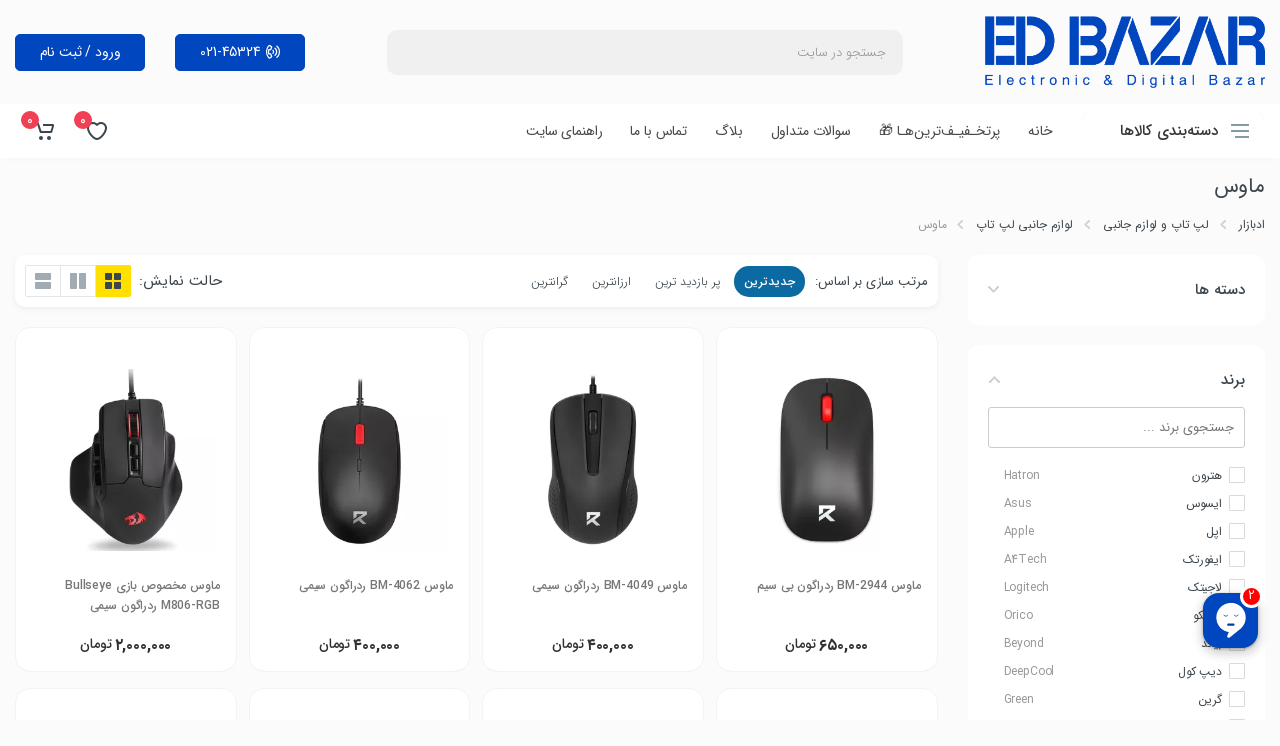

--- FILE ---
content_type: text/html; charset=UTF-8
request_url: https://edbazar.com/mouse
body_size: 49288
content:
    <!DOCTYPE html>
<html lang="fa" dir="rtl">

<head>
    <meta charset="UTF-8">
    <meta name="viewport" content="width=device-width,initial-scale=1">
    <meta name="format-detection" content="telephone=no">
    <meta name="csrf-token" content="1iMNp4tqjnl0sBiR32lzs6W4wwtkcSENDWpv4W0h">
    <link rel="icon" type="image/x-icon" href="https://cdn.edbazar.com/edbazar/uploads/all/icon-4645.png">

        <title>
                    خرید موس با قیمت روز؛ ماوس بی سیم و سیمی + مهلت تست | ادبازار  
            </title>
    
    
                                    <meta name="title" content="خرید موس با قیمت روز؛ ماوس بی سیم و سیمی + مهلت تست | ادبازار">
            <meta name="description" content="لیست قیمت ماوس های گیمینگ و ساده از بهترین برندها (ریزر، لاجیتک و ...) | مهلت تست ۷ روزه + خرید اقساطی موس از ادبازار">
                
                <link rel="canonical" href="https://edbazar.com/mouse">
    


    
<!-- Google Tag Manager -->







        <!-- Google Tag Manager -->
        <script>(function(w,d,s,l,i){w[l]=w[l]||[];w[l].push({'gtm.start':
                    new Date().getTime(),event:'gtm.js'});var f=d.getElementsByTagName(s)[0],
                j=d.createElement(s),dl=l!='dataLayer'?'&l='+l:'';j.async=true;j.src=
                'https://www.googletagmanager.com/gtm.js?id='+i+dl;f.parentNode.insertBefore(j,f);
            })(window,document,'script','dataLayer','GTM-N8BCJS36');</script>
        <!-- End Google Tag Manager -->
        <!-- Google tag (gtag.js) -->
        <script async src="https://www.googletagmanager.com/gtag/js?id=GT-K8KF5NG9"></script>
        <script>
            window.dataLayer = window.dataLayer || [];
            function gtag(){dataLayer.push(arguments);}
            gtag('js', new Date());

            gtag('config', 'GT-K8KF5NG9');
        </script>











    <!-- css -->
    <link media="all" type="text/css" rel="stylesheet" href="/themes/front/assets/vendor/bootstrap-4.2.1/css/bootstrap.min.css">

        <link media="all" type="text/css" rel="stylesheet" href="/themes/front/assets/vendor/owl-carousel-2.3.4/assets/owl.carousel.min.css">
    <link media="all" type="text/css" rel="stylesheet" href="/themes/front/assets/vendor/lightgallery-1.6.12/css/lightgallery.min.css?v=75020">
    <link media="all" type="text/css" rel="stylesheet" href="/themes/front/assets/css/theme.css">
    <link media="all" type="text/css" rel="stylesheet" href="/themes/front/assets/css/style.css?v=10248">
    <link media="all" type="text/css" rel="stylesheet" href="/themes/front/assets/css/font-electro.css">
    <link media="all" type="text/css" rel="stylesheet" href="/themes/front/assets/css/swiper-bundle.min.css">
    <link media="all" type="text/css" rel="stylesheet" href="/themes/front/assets/css/custom.css?v=145014">
    




<link media="all" type="text/css" rel="stylesheet" href="/themes/front/assets/css/plugins/toastr.css">

    <!-- font - fontawesome -->

    <link media="all" type="text/css" rel="stylesheet" href="/themes/front/assets/vendor/fontawesome-6.1.1/css/all.min.css">


    <!-- font - ed-bazar -->
    <link media="all" type="text/css" rel="stylesheet" href="/themes/front/assets/font/font.css?v=4520">

    
    <!-- js -->
    <script src="/themes/front/assets/vendor/jquery-3.3.1/jquery.min.js"></script>
    <script src="/themes/front/assets/vendor/bootstrap-4.2.1/js/bootstrap.bundle.min.js"></script>

    <script src="/themes/front/assets/vendor/nouislider-12.1.0/nouislider.min.js"></script>






    <script src="/themes/front/assets/vendor/svg4everybody-2.1.9/svg4everybody.min.js"></script>
    <script src="/themes/front/assets/js/plugins/toastr.min.js"></script>
    <script>
        svg4everybody();
    </script>


    <script>
        window.FrontStore = {
            baseUrl: 'https://edbazar.com',
            assetUrl : 'https://edbazar.com/themes/front',
            storeName: '',
            storeLogo: 'https://cdn.edbazar.com/edbazar/uploads/all/ed-04-4404.png',
            favicon: 'https://cdn.edbazar.com/edbazar/uploads/all/icon-4645.png',
            loggedIn: false,
            csrfToken: '1iMNp4tqjnl0sBiR32lzs6W4wwtkcSENDWpv4W0h',
            cart: {"items":[],"quantity":0,"availableShippingMethods":[{"id":1,"name":"\u0628\u0627\u0631\u0628\u0631\u06cc (\u0627\u0631\u0633\u0627\u0644 \u0628\u0627 \u0645\u0627\u0647\u06a9\u0633\u060c \u0686\u0627\u067e\u0627\u0631\u060c \u062a\u06cc\u067e\u0627\u06a9\u0633 \u0648...)","is_active":true,"created_at":"2021-04-01T16:50:33.000000Z","updated_at":"2024-12-16T11:58:45.000000Z","deleted_at":null,"description":"\u0647\u0632\u06cc\u0646\u0647 \u0627\u0631\u0633\u0627\u0644 \u0628\u0647 \u0635\u0648\u0631\u062a \u067e\u0633 \u06a9\u0631\u0627\u06cc\u0647\u060c \u0628\u0631\u0639\u0647\u062f\u0647 \u0645\u0634\u062a\u0631\u06cc \u0645\u06cc \u0628\u0627\u0634\u062f \u0648 \u0628\u0631\u0627\u0633\u0627\u0633 \u0645\u062d\u062f\u0648\u062f\u0647 \u062c\u063a\u0631\u0627\u0641\u06cc\u0627\u06cc\u06cc \u0645\u062a\u063a\u06cc\u0631 \u0627\u0633\u062a.","icon":"https:\/\/edbazar.com\/storage\/styles\/thumbnail\/express-delivery-7.webp","media":[{"id":54478,"disk":"public","directory":"uploads\/all","filename":"express-delivery-7","original_filename":"express-delivery","extension":"webp","mime_type":"image\/webp","aggregate_type":"image","size":5536,"variant_name":null,"original_media_id":null,"created_at":"2025-08-09T06:54:16.000000Z","updated_at":"2025-08-09T06:54:16.000000Z","extra":null,"alt":"","url":"https:\/\/edbazar.com\/storage\/uploads\/all\/express-delivery-7.webp","pivot":{"mediable_type":"shippingMethod","mediable_id":1,"media_id":54478,"tag":"icon","order":1}}]},{"id":4,"name":"\u067e\u06cc\u06a9","is_active":true,"created_at":"2023-01-25T15:32:14.000000Z","updated_at":"2024-01-21T19:48:07.000000Z","deleted_at":null,"description":"\u0627\u0631\u0633\u0627\u0644 \u067e\u06cc\u06a9 \u0641\u0642\u0637 \u0628\u0631\u0627\u06cc \u0634\u0647\u0631 \u0627\u0635\u0641\u0647\u0627\u0646 \u0645\u06cc \u0628\u0627\u0634\u062f \u0644\u0630\u0627 \u062f\u0631 \u0635\u0648\u0631\u062a\u06cc \u06a9\u0647 \u062c\u0632\u0648 \u062a\u0648\u0627\u0628\u0639 \u0627\u0633\u062a\u0627\u0646 \u0627\u0635\u0641\u0647\u0627\u0646 \u0645\u06cc \u0628\u0627\u0634\u06cc\u062f \u0686\u0627\u067e\u0627\u0631 \u06cc\u0627 \u062a\u06cc\u067e\u0627\u06a9\u0633 \u0631\u0627 \u0627\u0646\u062a\u062e\u0627\u0628 \u06a9\u0646\u06cc\u062f. \u062a\u0648\u062c\u0647 \u06a9\u0646\u06cc\u062f \u0647\u0632\u06cc\u0646\u0647 \u067e\u06cc\u06a9 \u0628\u0631 \u0639\u0647\u062f\u0647 \u0645\u0634\u062a\u0631\u06cc \u0627\u0633\u062a.","icon":"https:\/\/edbazar.com\/storage\/styles\/thumbnail\/bike-1-1.webp","media":[{"id":54479,"disk":"public","directory":"uploads\/all","filename":"bike-1-1","original_filename":"bike-1-1","extension":"webp","mime_type":"image\/webp","aggregate_type":"image","size":3606,"variant_name":null,"original_media_id":null,"created_at":"2025-08-09T07:10:50.000000Z","updated_at":"2025-08-09T07:10:50.000000Z","extra":null,"alt":"","url":"https:\/\/edbazar.com\/storage\/uploads\/all\/bike-1-1.webp","pivot":{"mediable_type":"shippingMethod","mediable_id":4,"media_id":54479,"tag":"icon","order":1}}]}],"subTotal":{"amount":0,"formatted":"\u06f0","currency":"TMN","currencyName":"\u062a\u0648\u0645\u0627\u0646","inCurrentCurrency":{"amount":0,"formatted":"\u06f0","currency":"TMN","currencyName":"\u062a\u0648\u0645\u0627\u0646"}},"subTotalWithoutConditions":{"amount":0,"formatted":"\u06f0","currency":"TMN","currencyName":"\u062a\u0648\u0645\u0627\u0646","inCurrentCurrency":{"amount":0,"formatted":"\u06f0","currency":"TMN","currencyName":"\u062a\u0648\u0645\u0627\u0646"}},"shippingCost":{"amount":0,"formatted":"\u06f0","currency":"TMN","currencyName":"\u062a\u0648\u0645\u0627\u0646","inCurrentCurrency":{"amount":0,"formatted":"\u06f0","currency":"TMN","currencyName":"\u062a\u0648\u0645\u0627\u0646"}},"shippingMethod":null,"hasAnyPostPaidShippingItem":false,"coupon":{},"total":{"amount":0,"formatted":"\u06f0","currency":"TMN","currencyName":"\u062a\u0648\u0645\u0627\u0646","inCurrentCurrency":{"amount":0,"formatted":"\u06f0","currency":"TMN","currencyName":"\u062a\u0648\u0645\u0627\u0646"}},"itemsDiscount":{"amount":0,"formatted":"\u06f0","currency":"TMN","currencyName":"\u062a\u0648\u0645\u0627\u0646","inCurrentCurrency":{"amount":0,"formatted":"\u06f0","currency":"TMN","currencyName":"\u062a\u0648\u0645\u0627\u0646"}}},
            wishlist: [],
            compareList: [],
            auth: null,
        };
    </script>
    <style>
        [v-cloak]{display:none!important}
    </style>



    
    <script type="text/javascript">const Ziggy={"url":"https:\/\/edbazar.com","port":null,"defaults":{},"routes":{"ignition.healthCheck":{"uri":"_ignition\/health-check","methods":["GET","HEAD"]},"ignition.executeSolution":{"uri":"_ignition\/execute-solution","methods":["POST"]},"ignition.updateConfig":{"uri":"_ignition\/update-config","methods":["POST"]},"api.user.entity.search":{"uri":"admin\/api\/user\/entity\/search","methods":["GET","HEAD"]},"login-register":{"uri":"users\/login-register","methods":["GET","HEAD"]},"login-register.check":{"uri":"users\/login-register","methods":["POST"]},"login.verify":{"uri":"users\/verify","methods":["GET","HEAD"]},"login.checkcode":{"uri":"users\/verify","methods":["POST"]},"password.forget":{"uri":"users\/password\/forgot","methods":["GET","HEAD"]},"password.reset":{"uri":"users\/password\/reset","methods":["POST"]},"logout":{"uri":"users\/logout","methods":["GET","HEAD"]},"profile":{"uri":"profile","methods":["GET","HEAD"]},"profile.personal.info":{"uri":"profile\/personal-info","methods":["GET","HEAD"]},"profile.personal.info.store":{"uri":"profile\/personal-info","methods":["POST"]},"profile.avatar.store":{"uri":"profile\/personal-info\/avatar","methods":["POST"]},"profile.organization.info.store":{"uri":"profile\/personal-info\/organization","methods":["POST"]},"profile.addresses":{"uri":"profile\/addresses","methods":["GET","HEAD"]},"profile.address.create":{"uri":"profile\/address\/create","methods":["GET","HEAD"]},"profile.address.store":{"uri":"profile\/address","methods":["POST"]},"profile.address.edit":{"uri":"profile\/address\/{address}\/edit","methods":["GET","HEAD"],"parameters":["address"],"bindings":{"address":"id"}},"profile.address.update":{"uri":"profile\/address\/{address}","methods":["PUT","PATCH"],"parameters":["address"],"bindings":{"address":"id"}},"profile.address.destroy":{"uri":"profile\/address\/{address}","methods":["DELETE"],"parameters":["address"]},"profile.getCities":{"uri":"profile\/api\/get\/cities","methods":["GET","HEAD"]},"profile.select.address":{"uri":"profile\/api\/select\/{address}","methods":["PATCH"],"parameters":["address"],"bindings":{"address":"id"}},"profile.favorites":{"uri":"profile\/favorites","methods":["GET","HEAD"]},"profile.wallet":{"uri":"profile\/wallet","methods":["GET","HEAD"]},"profile.orders":{"uri":"profile\/orders\/{status?}","methods":["GET","HEAD"],"parameters":["status"]},"profile.order.show":{"uri":"profile\/orders\/{order}\/details","methods":["GET","HEAD"],"parameters":["order"]},"home":{"uri":"\/","methods":["GET","HEAD"]},"api.product.search":{"uri":"api\/search\/{category?}","methods":["GET","HEAD"],"parameters":["category"],"bindings":{"category":"slug"}},"product.show":{"uri":"product\/{product}","methods":["GET","HEAD"],"parameters":["product"],"bindings":{"product":"slug"}},"service.product.variant":{"uri":"service\/product\/variant\/{product}","methods":["GET","HEAD"],"parameters":["product"],"bindings":{"product":"slug"}},"offers":{"uri":"offers","methods":["GET","HEAD"]},"api.flashsale.products":{"uri":"api\/flashsale\/products","methods":["GET","HEAD"]},"api.flashsale.products.search":{"uri":"api\/flashsale\/products\/search","methods":["GET","HEAD"]},"product.bundle.show":{"uri":"product\/{product}\/bundle","methods":["GET","HEAD"],"parameters":["product"],"bindings":{"product":"slug"}},"payment.success":{"uri":"payment\/{transaction}\/success","methods":["GET","HEAD"],"parameters":["transaction"],"bindings":{"transaction":"id"}},"payment.failed":{"uri":"payment\/{transaction}\/failed","methods":["GET","HEAD"],"parameters":["transaction"],"bindings":{"transaction":"id"}},"payment.success.delivery":{"uri":"payment\/{transaction}\/cash-on-delivery\/success","methods":["GET","HEAD"],"parameters":["transaction"],"bindings":{"transaction":"id"}},"contact":{"uri":"contact","methods":["GET","HEAD"]},"help":{"uri":"help","methods":["GET","HEAD"]},"terms":{"uri":"terms","methods":["GET","HEAD"]},"about":{"uri":"about","methods":["GET","HEAD"]},"privacy":{"uri":"privacy","methods":["GET","HEAD"]},"installment_help_page":{"uri":"installment-help","methods":["GET","HEAD"]},"buying_laptop_isfahan":{"uri":"buying-laptop-isfahan","methods":["GET","HEAD"]},"system_assemble_isfahan":{"uri":"system-assemble-isfahan","methods":["GET","HEAD"]},"faq":{"uri":"faq","methods":["GET","HEAD"]},"faq.show":{"uri":"faq\/question\/{faq}","methods":["GET","HEAD"],"parameters":["faq"],"bindings":{"faq":"id"}},"api.faqs.get":{"uri":"faq\/{category}","methods":["GET","HEAD"],"parameters":["category"],"bindings":{"category":"id"}},"complaint.registration":{"uri":"complaint-registration","methods":["GET","HEAD"]},"shipping":{"uri":"shipping","methods":["GET","HEAD"]},"search.bar":{"uri":"api\/search-bar","methods":["POST"]},"page.certificates":{"uri":"certificates","methods":["GET","HEAD"]},"landing.black-friday":{"uri":"landing\/black-friday","methods":["GET","HEAD"]},"get.product.tab":{"uri":"api\/get-tab-products","methods":["GET","HEAD"]},"blog.list.tag":{"uri":"blog\/tag\/{tag}","methods":["GET","HEAD"],"parameters":["tag"],"bindings":{"tag":"normalized"}},"blog.list":{"uri":"blog","methods":["GET","HEAD"]},"blog.list.category":{"uri":"blog\/{category}","methods":["GET","HEAD"],"parameters":["category"]},"blog.list.type":{"uri":"blog\/type\/{type}","methods":["GET","HEAD"],"parameters":["type"]},"blog.show":{"uri":"blog\/{category}\/{blog}","methods":["GET","HEAD"],"parameters":["category","blog"],"bindings":{"category":"slug","blog":"slug"}},"impersonate":{"uri":"impersonate\/take\/{id}\/{guardName?}","methods":["GET","HEAD"],"parameters":["id","guardName"]},"impersonate.leave":{"uri":"impersonate\/leave","methods":["GET","HEAD"]},"api.my.address.get":{"uri":"admin\/get-my-addresses","methods":["GET","HEAD"]},"api.address.destroy":{"uri":"admin\/{address}","methods":["DELETE"],"parameters":["address"],"bindings":{"address":"id"}},"api.locations.get":{"uri":"admin\/location","methods":["POST"]},"api.locations.province.city":{"uri":"admin\/location\/get-province-city","methods":["POST"]},"api.address.store":{"uri":"admin\/location\/store","methods":["POST"]},"style.store":{"uri":"style","methods":["POST"]},"style.update":{"uri":"style","methods":["PATCH"]},"style.show":{"uri":"style\/{current_style}","methods":["GET","HEAD"],"parameters":["current_style"],"bindings":{"current_style":"id"}},"style.effect.add":{"uri":"style\/{current_style}\/addEffect","methods":["POST"],"parameters":["current_style"],"bindings":{"current_style":"id"}},"mobileRegister.sendCode":{"uri":"mobile-register\/send-code","methods":["POST"]},"mobileRegister.resend":{"uri":"mobile-register\/resend-code","methods":["POST"]},"mobileRegister.checkCode":{"uri":"mobile-register\/check-code","methods":["POST"]},"mobileRegister.login":{"uri":"mobile-register\/login","methods":["POST"]},"modalLogin":{"uri":"login-modal","methods":["POST"]},"account.settings":{"uri":"account\/settings","methods":["GET","HEAD"]},"account.settings.update":{"uri":"account\/settings","methods":["PUT"]},"agency.list":{"uri":"agency","methods":["GET","HEAD"]},"agency.show":{"uri":"agency\/{agency}","methods":["GET","HEAD"],"parameters":["agency"],"bindings":{"agency":"id"}},"cart.index":{"uri":"cart","methods":["GET","HEAD"]},"cart.items.store":{"uri":"cart\/items","methods":["POST"]},"cart.items.multi.store":{"uri":"cart\/items\/multi\/store","methods":["POST"]},"cart.items.update":{"uri":"cart\/items\/{cartItemId}","methods":["PUT"],"parameters":["cartItemId"]},"cart.items.destroy":{"uri":"cart\/items\/{cartItemId}","methods":["DELETE"],"parameters":["cartItemId"]},"cart.clear.store":{"uri":"cart\/clear","methods":["POST"]},"cart.shipping_method.store":{"uri":"cart\/shipping-method","methods":["POST"]},"cart.cross_sell_products.index":{"uri":"cart\/cross-sell-products","methods":["GET","HEAD"]},"uploaded-files.info":{"uri":"core\/uploaded-files\/file-info","methods":["GET","HEAD","POST","PUT","PATCH","DELETE","OPTIONS"]},"uploaded-files.index":{"uri":"core\/uploaded-files","methods":["GET","HEAD"]},"uploaded-files.create":{"uri":"core\/uploaded-files\/create","methods":["GET","HEAD"]},"uploaded-files.store":{"uri":"core\/uploaded-files","methods":["POST"]},"uploaded-files.show":{"uri":"core\/uploaded-files\/{uploaded_file}","methods":["GET","HEAD"],"parameters":["uploaded_file"]},"uploaded-files.edit":{"uri":"core\/uploaded-files\/{uploaded_file}\/edit","methods":["GET","HEAD"],"parameters":["uploaded_file"]},"uploaded-files.update":{"uri":"core\/uploaded-files\/{uploaded_file}","methods":["PUT","PATCH"],"parameters":["uploaded_file"]},"uploaded-files.destroy":{"uri":"core\/uploaded-files\/{uploaded_file}","methods":["DELETE"],"parameters":["uploaded_file"]},"download_attachment":{"uri":"core\/aiz-uploader\/download\/{id}","methods":["GET","HEAD"],"parameters":["id"]},"media.management":{"uri":"core\/media-management","methods":["GET","HEAD"]},"bundle.get.products":{"uri":"bundle\/get-products","methods":["GET","HEAD"]},"checkout.create":{"uri":"checkout","methods":["GET","HEAD"]},"checkout.store":{"uri":"checkout","methods":["POST"]},"checkout.retry.payment":{"uri":"checkout\/retry\/payment\/{order}","methods":["POST"],"parameters":["order"],"bindings":{"order":"id"}},"checkout.complete.store":{"uri":"checkout\/{orderId}\/complete","methods":["GET","HEAD"],"parameters":["orderId"]},"checkout.complete.show":{"uri":"checkout\/complete","methods":["GET","HEAD"]},"checkout.payment_canceled.store":{"uri":"checkout\/{orderId}\/payment-canceled","methods":["GET","HEAD"],"parameters":["orderId"]},"compare.index":{"uri":"compare","methods":["GET","HEAD"]},"compare.store":{"uri":"compare","methods":["POST"]},"compare.destroy":{"uri":"compare\/{productId}","methods":["DELETE"],"parameters":["productId"]},"compare.search":{"uri":"compare\/search","methods":["POST"]},"cart.coupon.store":{"uri":"cart\/coupon","methods":["POST"]},"cart.coupon.destroy":{"uri":"cart\/coupon","methods":["DELETE"]},"product.notify.store":{"uri":"product\/notify\/store","methods":["POST"]},"payment.verify":{"uri":"payment\/verify\/{transaction}","methods":["GET","POST","HEAD"],"parameters":["transaction"],"bindings":{"transaction":"id"}},"api.get.products":{"uri":"api\/product","methods":["GET","HEAD"]},"api.get.products.select2":{"uri":"api\/product\/select2","methods":["GET","HEAD"]},"api.variant.options.get":{"uri":"api\/product\/get-variant-option","methods":["GET","HEAD"]},"api.product.entity.search":{"uri":"api\/product\/product\/entity\/search","methods":["GET","HEAD"]},"api.product-variant.entity.search":{"uri":"api\/product\/product-variant\/entity\/search","methods":["GET","HEAD"]},"suggestions.index":{"uri":"suggestions","methods":["GET","HEAD"]},"shipping.cart.shippingMethod":{"uri":"shipping\/cart\/shipping-method\/{method}","methods":["POST"],"parameters":["method"],"bindings":{"method":"id"}},"contactUs.store_api":{"uri":"contact-us\/store_api","methods":["POST"]},"comment.store":{"uri":"comment\/store\/{commentable_id}\/{parent?}","methods":["POST"],"parameters":["commentable_id","parent"]},"comment.index":{"uri":"admin\/comment","methods":["GET","HEAD"]},"comment.approve":{"uri":"admin\/comment\/approve\/{id}","methods":["POST"],"parameters":["id"]},"comment.destroy":{"uri":"admin\/comment\/destroy\/{id}","methods":["POST"],"parameters":["id"]},"products.reviews.index":{"uri":"products\/{productId}\/reviews","methods":["GET","HEAD"],"parameters":["productId"]},"products.reviews.store":{"uri":"products\/{productId}\/reviews","methods":["POST"],"parameters":["productId"]},"login.confirm":{"uri":"users\/login\/confirm","methods":["GET","HEAD"]},"login.confirm.check":{"uri":"users\/login\/confirm","methods":["POST"]},"login.with.otp":{"uri":"users\/login\/otp","methods":["GET","HEAD"]},"otp.confirm":{"uri":"users\/otp\/confirm","methods":["GET","HEAD"]},"otp.confirm.check":{"uri":"users\/otp\/confirm","methods":["POST"]},"otp.resend":{"uri":"users\/otp\/resend","methods":["POST"]},"register.confirm":{"uri":"users\/register\/confirm","methods":["GET","HEAD"]},"register":{"uri":"users\/register\/confirm","methods":["POST"]},"reset.request":{"uri":"users\/reset\/request","methods":["GET","HEAD"]},"reset.password":{"uri":"users\/reset\/password","methods":["GET","HEAD"]},"reset.password.store":{"uri":"users\/reset\/password","methods":["POST"]},"login.simple.check":{"uri":"users\/login\/simple","methods":["POST"]},"login-register.logout":{"uri":"users\/logout","methods":["POST"]},"article.show":{"uri":"article\/show\/{article}","methods":["GET","HEAD"],"parameters":["article"]},"article.list":{"uri":"articles","methods":["GET","HEAD"]},"article.list.tag":{"uri":"articles\/tag\/{tag}","methods":["GET","HEAD"],"parameters":["tag"]},"article.list.category":{"uri":"articles\/category\/{category}","methods":["GET","HEAD"],"parameters":["category"]},"simple.form.store":{"uri":"simple-form\/store","methods":["POST"]},"wishlist.store":{"uri":"wishlist","methods":["POST"]},"wishlist.destroy":{"uri":"wishlist\/{productId}","methods":["DELETE"],"parameters":["productId"]},"wishlist.products.index":{"uri":"wishlist\/products","methods":["GET","HEAD"]},"product.show.new":{"uri":"{category}\/{brand}\/{product}","methods":["GET","HEAD"],"parameters":["category","brand","product"],"bindings":{"product":"slug"}},"product.list":{"uri":"products\/{slug}","methods":["GET","HEAD"],"wheres":{"slug":"[a-z0-9\\-]+"},"parameters":["slug"]},"product.category.brand":{"uri":"{category}\/{brand}","methods":["GET","HEAD"],"parameters":["category","brand"],"bindings":{"category":"slug","brand":"slug"}},"product.query.search":{"uri":"search","methods":["GET","HEAD"]},"product.search":{"uri":"{slug?}","methods":["GET","HEAD"],"wheres":{"slug":"^(?!admin$|core$|api$|users$|cart$|shipping$|checkout$|suggestions$)[a-z0-9\\-]+$"},"parameters":["slug"]}}};!function(t,r){"object"==typeof exports&&"undefined"!=typeof module?module.exports=r():"function"==typeof define&&define.amd?define(r):(t||self).route=r()}(this,function(){function t(t,r){for(var n=0;n<r.length;n++){var e=r[n];e.enumerable=e.enumerable||!1,e.configurable=!0,"value"in e&&(e.writable=!0),Object.defineProperty(t,u(e.key),e)}}function r(r,n,e){return n&&t(r.prototype,n),e&&t(r,e),Object.defineProperty(r,"prototype",{writable:!1}),r}function n(){return n=Object.assign?Object.assign.bind():function(t){for(var r=1;r<arguments.length;r++){var n=arguments[r];for(var e in n)({}).hasOwnProperty.call(n,e)&&(t[e]=n[e])}return t},n.apply(null,arguments)}function e(t){return e=Object.setPrototypeOf?Object.getPrototypeOf.bind():function(t){return t.__proto__||Object.getPrototypeOf(t)},e(t)}function o(){try{var t=!Boolean.prototype.valueOf.call(Reflect.construct(Boolean,[],function(){}))}catch(t){}return(o=function(){return!!t})()}function i(t,r){return i=Object.setPrototypeOf?Object.setPrototypeOf.bind():function(t,r){return t.__proto__=r,t},i(t,r)}function u(t){var r=function(t){if("object"!=typeof t||!t)return t;var r=t[Symbol.toPrimitive];if(void 0!==r){var n=r.call(t,"string");if("object"!=typeof n)return n;throw new TypeError("@@toPrimitive must return a primitive value.")}return String(t)}(t);return"symbol"==typeof r?r:r+""}function f(t){var r="function"==typeof Map?new Map:void 0;return f=function(t){if(null===t||!function(t){try{return-1!==Function.toString.call(t).indexOf("[native code]")}catch(r){return"function"==typeof t}}(t))return t;if("function"!=typeof t)throw new TypeError("Super expression must either be null or a function");if(void 0!==r){if(r.has(t))return r.get(t);r.set(t,n)}function n(){return function(t,r,n){if(o())return Reflect.construct.apply(null,arguments);var e=[null];e.push.apply(e,r);var u=new(t.bind.apply(t,e));return n&&i(u,n.prototype),u}(t,arguments,e(this).constructor)}return n.prototype=Object.create(t.prototype,{constructor:{value:n,enumerable:!1,writable:!0,configurable:!0}}),i(n,t)},f(t)}var a=String.prototype.replace,c=/%20/g,l="RFC3986",s={default:l,formatters:{RFC1738:function(t){return a.call(t,c,"+")},RFC3986:function(t){return String(t)}},RFC1738:"RFC1738",RFC3986:l},v=Object.prototype.hasOwnProperty,p=Array.isArray,y=function(){for(var t=[],r=0;r<256;++r)t.push("%"+((r<16?"0":"")+r.toString(16)).toUpperCase());return t}(),d=function(t,r){for(var n=r&&r.plainObjects?Object.create(null):{},e=0;e<t.length;++e)void 0!==t[e]&&(n[e]=t[e]);return n},b={arrayToObject:d,assign:function(t,r){return Object.keys(r).reduce(function(t,n){return t[n]=r[n],t},t)},combine:function(t,r){return[].concat(t,r)},compact:function(t){for(var r=[{obj:{o:t},prop:"o"}],n=[],e=0;e<r.length;++e)for(var o=r[e],i=o.obj[o.prop],u=Object.keys(i),f=0;f<u.length;++f){var a=u[f],c=i[a];"object"==typeof c&&null!==c&&-1===n.indexOf(c)&&(r.push({obj:i,prop:a}),n.push(c))}return function(t){for(;t.length>1;){var r=t.pop(),n=r.obj[r.prop];if(p(n)){for(var e=[],o=0;o<n.length;++o)void 0!==n[o]&&e.push(n[o]);r.obj[r.prop]=e}}}(r),t},decode:function(t,r,n){var e=t.replace(/\+/g," ");if("iso-8859-1"===n)return e.replace(/%[0-9a-f]{2}/gi,unescape);try{return decodeURIComponent(e)}catch(t){return e}},encode:function(t,r,n,e,o){if(0===t.length)return t;var i=t;if("symbol"==typeof t?i=Symbol.prototype.toString.call(t):"string"!=typeof t&&(i=String(t)),"iso-8859-1"===n)return escape(i).replace(/%u[0-9a-f]{4}/gi,function(t){return"%26%23"+parseInt(t.slice(2),16)+"%3B"});for(var u="",f=0;f<i.length;++f){var a=i.charCodeAt(f);45===a||46===a||95===a||126===a||a>=48&&a<=57||a>=65&&a<=90||a>=97&&a<=122||o===s.RFC1738&&(40===a||41===a)?u+=i.charAt(f):a<128?u+=y[a]:a<2048?u+=y[192|a>>6]+y[128|63&a]:a<55296||a>=57344?u+=y[224|a>>12]+y[128|a>>6&63]+y[128|63&a]:(a=65536+((1023&a)<<10|1023&i.charCodeAt(f+=1)),u+=y[240|a>>18]+y[128|a>>12&63]+y[128|a>>6&63]+y[128|63&a])}return u},isBuffer:function(t){return!(!t||"object"!=typeof t||!(t.constructor&&t.constructor.isBuffer&&t.constructor.isBuffer(t)))},isRegExp:function(t){return"[object RegExp]"===Object.prototype.toString.call(t)},maybeMap:function(t,r){if(p(t)){for(var n=[],e=0;e<t.length;e+=1)n.push(r(t[e]));return n}return r(t)},merge:function t(r,n,e){if(!n)return r;if("object"!=typeof n){if(p(r))r.push(n);else{if(!r||"object"!=typeof r)return[r,n];(e&&(e.plainObjects||e.allowPrototypes)||!v.call(Object.prototype,n))&&(r[n]=!0)}return r}if(!r||"object"!=typeof r)return[r].concat(n);var o=r;return p(r)&&!p(n)&&(o=d(r,e)),p(r)&&p(n)?(n.forEach(function(n,o){if(v.call(r,o)){var i=r[o];i&&"object"==typeof i&&n&&"object"==typeof n?r[o]=t(i,n,e):r.push(n)}else r[o]=n}),r):Object.keys(n).reduce(function(r,o){var i=n[o];return r[o]=v.call(r,o)?t(r[o],i,e):i,r},o)}},h=Object.prototype.hasOwnProperty,g={brackets:function(t){return t+"[]"},comma:"comma",indices:function(t,r){return t+"["+r+"]"},repeat:function(t){return t}},m=Array.isArray,j=String.prototype.split,w=Array.prototype.push,O=function(t,r){w.apply(t,m(r)?r:[r])},E=Date.prototype.toISOString,R=s.default,S={addQueryPrefix:!1,allowDots:!1,charset:"utf-8",charsetSentinel:!1,delimiter:"&",encode:!0,encoder:b.encode,encodeValuesOnly:!1,format:R,formatter:s.formatters[R],indices:!1,serializeDate:function(t){return E.call(t)},skipNulls:!1,strictNullHandling:!1},k=function t(r,n,e,o,i,u,f,a,c,l,s,v,p,y){var d,h=r;if("function"==typeof f?h=f(n,h):h instanceof Date?h=l(h):"comma"===e&&m(h)&&(h=b.maybeMap(h,function(t){return t instanceof Date?l(t):t})),null===h){if(o)return u&&!p?u(n,S.encoder,y,"key",s):n;h=""}if("string"==typeof(d=h)||"number"==typeof d||"boolean"==typeof d||"symbol"==typeof d||"bigint"==typeof d||b.isBuffer(h)){if(u){var g=p?n:u(n,S.encoder,y,"key",s);if("comma"===e&&p){for(var w=j.call(String(h),","),E="",R=0;R<w.length;++R)E+=(0===R?"":",")+v(u(w[R],S.encoder,y,"value",s));return[v(g)+"="+E]}return[v(g)+"="+v(u(h,S.encoder,y,"value",s))]}return[v(n)+"="+v(String(h))]}var k,T=[];if(void 0===h)return T;if("comma"===e&&m(h))k=[{value:h.length>0?h.join(",")||null:void 0}];else if(m(f))k=f;else{var $=Object.keys(h);k=a?$.sort(a):$}for(var x=0;x<k.length;++x){var N=k[x],C="object"==typeof N&&void 0!==N.value?N.value:h[N];if(!i||null!==C){var A=m(h)?"function"==typeof e?e(n,N):n:n+(c?"."+N:"["+N+"]");O(T,t(C,A,e,o,i,u,f,a,c,l,s,v,p,y))}}return T},T=Object.prototype.hasOwnProperty,$=Array.isArray,x={allowDots:!1,allowPrototypes:!1,arrayLimit:20,charset:"utf-8",charsetSentinel:!1,comma:!1,decoder:b.decode,delimiter:"&",depth:5,ignoreQueryPrefix:!1,interpretNumericEntities:!1,parameterLimit:1e3,parseArrays:!0,plainObjects:!1,strictNullHandling:!1},N=function(t){return t.replace(/&#(\d+);/g,function(t,r){return String.fromCharCode(parseInt(r,10))})},C=function(t,r){return t&&"string"==typeof t&&r.comma&&t.indexOf(",")>-1?t.split(","):t},A=function(t,r,n,e){if(t){var o=n.allowDots?t.replace(/\.([^.[]+)/g,"[$1]"):t,i=/(\[[^[\]]*])/g,u=n.depth>0&&/(\[[^[\]]*])/.exec(o),f=u?o.slice(0,u.index):o,a=[];if(f){if(!n.plainObjects&&T.call(Object.prototype,f)&&!n.allowPrototypes)return;a.push(f)}for(var c=0;n.depth>0&&null!==(u=i.exec(o))&&c<n.depth;){if(c+=1,!n.plainObjects&&T.call(Object.prototype,u[1].slice(1,-1))&&!n.allowPrototypes)return;a.push(u[1])}return u&&a.push("["+o.slice(u.index)+"]"),function(t,r,n,e){for(var o=e?r:C(r,n),i=t.length-1;i>=0;--i){var u,f=t[i];if("[]"===f&&n.parseArrays)u=[].concat(o);else{u=n.plainObjects?Object.create(null):{};var a="["===f.charAt(0)&&"]"===f.charAt(f.length-1)?f.slice(1,-1):f,c=parseInt(a,10);n.parseArrays||""!==a?!isNaN(c)&&f!==a&&String(c)===a&&c>=0&&n.parseArrays&&c<=n.arrayLimit?(u=[])[c]=o:"__proto__"!==a&&(u[a]=o):u={0:o}}o=u}return o}(a,r,n,e)}},D=function(t,r){var n=function(t){if(!t)return x;if(null!=t.decoder&&"function"!=typeof t.decoder)throw new TypeError("Decoder has to be a function.");if(void 0!==t.charset&&"utf-8"!==t.charset&&"iso-8859-1"!==t.charset)throw new TypeError("The charset option must be either utf-8, iso-8859-1, or undefined");return{allowDots:void 0===t.allowDots?x.allowDots:!!t.allowDots,allowPrototypes:"boolean"==typeof t.allowPrototypes?t.allowPrototypes:x.allowPrototypes,arrayLimit:"number"==typeof t.arrayLimit?t.arrayLimit:x.arrayLimit,charset:void 0===t.charset?x.charset:t.charset,charsetSentinel:"boolean"==typeof t.charsetSentinel?t.charsetSentinel:x.charsetSentinel,comma:"boolean"==typeof t.comma?t.comma:x.comma,decoder:"function"==typeof t.decoder?t.decoder:x.decoder,delimiter:"string"==typeof t.delimiter||b.isRegExp(t.delimiter)?t.delimiter:x.delimiter,depth:"number"==typeof t.depth||!1===t.depth?+t.depth:x.depth,ignoreQueryPrefix:!0===t.ignoreQueryPrefix,interpretNumericEntities:"boolean"==typeof t.interpretNumericEntities?t.interpretNumericEntities:x.interpretNumericEntities,parameterLimit:"number"==typeof t.parameterLimit?t.parameterLimit:x.parameterLimit,parseArrays:!1!==t.parseArrays,plainObjects:"boolean"==typeof t.plainObjects?t.plainObjects:x.plainObjects,strictNullHandling:"boolean"==typeof t.strictNullHandling?t.strictNullHandling:x.strictNullHandling}}(r);if(""===t||null==t)return n.plainObjects?Object.create(null):{};for(var e="string"==typeof t?function(t,r){var n,e={},o=(r.ignoreQueryPrefix?t.replace(/^\?/,""):t).split(r.delimiter,Infinity===r.parameterLimit?void 0:r.parameterLimit),i=-1,u=r.charset;if(r.charsetSentinel)for(n=0;n<o.length;++n)0===o[n].indexOf("utf8=")&&("utf8=%E2%9C%93"===o[n]?u="utf-8":"utf8=%26%2310003%3B"===o[n]&&(u="iso-8859-1"),i=n,n=o.length);for(n=0;n<o.length;++n)if(n!==i){var f,a,c=o[n],l=c.indexOf("]="),s=-1===l?c.indexOf("="):l+1;-1===s?(f=r.decoder(c,x.decoder,u,"key"),a=r.strictNullHandling?null:""):(f=r.decoder(c.slice(0,s),x.decoder,u,"key"),a=b.maybeMap(C(c.slice(s+1),r),function(t){return r.decoder(t,x.decoder,u,"value")})),a&&r.interpretNumericEntities&&"iso-8859-1"===u&&(a=N(a)),c.indexOf("[]=")>-1&&(a=$(a)?[a]:a),e[f]=T.call(e,f)?b.combine(e[f],a):a}return e}(t,n):t,o=n.plainObjects?Object.create(null):{},i=Object.keys(e),u=0;u<i.length;++u){var f=i[u],a=A(f,e[f],n,"string"==typeof t);o=b.merge(o,a,n)}return b.compact(o)},P=/*#__PURE__*/function(){function t(t,r,n){var e,o;this.name=t,this.definition=r,this.bindings=null!=(e=r.bindings)?e:{},this.wheres=null!=(o=r.wheres)?o:{},this.config=n}var n=t.prototype;return n.matchesUrl=function(t){var r,n=this;if(!this.definition.methods.includes("GET"))return!1;var e=this.template.replace(/[.*+$()[\]]/g,"\\$&").replace(/(\/?){([^}?]*)(\??)}/g,function(t,r,e,o){var i,u="(?<"+e+">"+((null==(i=n.wheres[e])?void 0:i.replace(/(^\^)|(\$$)/g,""))||"[^/?]+")+")";return o?"("+r+u+")?":""+r+u}).replace(/^\w+:\/\//,""),o=t.replace(/^\w+:\/\//,"").split("?"),i=o[0],u=o[1],f=null!=(r=new RegExp("^"+e+"/?$").exec(i))?r:new RegExp("^"+e+"/?$").exec(decodeURI(i));if(f){for(var a in f.groups)f.groups[a]="string"==typeof f.groups[a]?decodeURIComponent(f.groups[a]):f.groups[a];return{params:f.groups,query:D(u)}}return!1},n.compile=function(t){var r=this;return this.parameterSegments.length?this.template.replace(/{([^}?]+)(\??)}/g,function(n,e,o){var i,u;if(!o&&[null,void 0].includes(t[e]))throw new Error("Ziggy error: '"+e+"' parameter is required for route '"+r.name+"'.");if(r.wheres[e]&&!new RegExp("^"+(o?"("+r.wheres[e]+")?":r.wheres[e])+"$").test(null!=(u=t[e])?u:""))throw new Error("Ziggy error: '"+e+"' parameter '"+t[e]+"' does not match required format '"+r.wheres[e]+"' for route '"+r.name+"'.");return encodeURI(null!=(i=t[e])?i:"").replace(/%7C/g,"|").replace(/%25/g,"%").replace(/\$/g,"%24")}).replace(this.config.absolute?/(\.[^/]+?)(\/\/)/:/(^)(\/\/)/,"$1/").replace(/\/+$/,""):this.template},r(t,[{key:"template",get:function(){var t=(this.origin+"/"+this.definition.uri).replace(/\/+$/,"");return""===t?"/":t}},{key:"origin",get:function(){return this.config.absolute?this.definition.domain?""+this.config.url.match(/^\w+:\/\//)[0]+this.definition.domain+(this.config.port?":"+this.config.port:""):this.config.url:""}},{key:"parameterSegments",get:function(){var t,r;return null!=(t=null==(r=this.template.match(/{[^}?]+\??}/g))?void 0:r.map(function(t){return{name:t.replace(/{|\??}/g,""),required:!/\?}$/.test(t)}}))?t:[]}}])}(),F=/*#__PURE__*/function(t){function e(r,e,o,i){var u;if(void 0===o&&(o=!0),(u=t.call(this)||this).t=null!=i?i:"undefined"!=typeof Ziggy?Ziggy:null==globalThis?void 0:globalThis.Ziggy,u.t=n({},u.t,{absolute:o}),r){if(!u.t.routes[r])throw new Error("Ziggy error: route '"+r+"' is not in the route list.");u.i=new P(r,u.t.routes[r],u.t),u.u=u.l(e)}return u}var o,u;u=t,(o=e).prototype=Object.create(u.prototype),o.prototype.constructor=o,i(o,u);var f=e.prototype;return f.toString=function(){var t=this,r=Object.keys(this.u).filter(function(r){return!t.i.parameterSegments.some(function(t){return t.name===r})}).filter(function(t){return"_query"!==t}).reduce(function(r,e){var o;return n({},r,((o={})[e]=t.u[e],o))},{});return this.i.compile(this.u)+function(t,r){var n,e=t,o=function(t){if(!t)return S;if(null!=t.encoder&&"function"!=typeof t.encoder)throw new TypeError("Encoder has to be a function.");var r=t.charset||S.charset;if(void 0!==t.charset&&"utf-8"!==t.charset&&"iso-8859-1"!==t.charset)throw new TypeError("The charset option must be either utf-8, iso-8859-1, or undefined");var n=s.default;if(void 0!==t.format){if(!h.call(s.formatters,t.format))throw new TypeError("Unknown format option provided.");n=t.format}var e=s.formatters[n],o=S.filter;return("function"==typeof t.filter||m(t.filter))&&(o=t.filter),{addQueryPrefix:"boolean"==typeof t.addQueryPrefix?t.addQueryPrefix:S.addQueryPrefix,allowDots:void 0===t.allowDots?S.allowDots:!!t.allowDots,charset:r,charsetSentinel:"boolean"==typeof t.charsetSentinel?t.charsetSentinel:S.charsetSentinel,delimiter:void 0===t.delimiter?S.delimiter:t.delimiter,encode:"boolean"==typeof t.encode?t.encode:S.encode,encoder:"function"==typeof t.encoder?t.encoder:S.encoder,encodeValuesOnly:"boolean"==typeof t.encodeValuesOnly?t.encodeValuesOnly:S.encodeValuesOnly,filter:o,format:n,formatter:e,serializeDate:"function"==typeof t.serializeDate?t.serializeDate:S.serializeDate,skipNulls:"boolean"==typeof t.skipNulls?t.skipNulls:S.skipNulls,sort:"function"==typeof t.sort?t.sort:null,strictNullHandling:"boolean"==typeof t.strictNullHandling?t.strictNullHandling:S.strictNullHandling}}(r);"function"==typeof o.filter?e=(0,o.filter)("",e):m(o.filter)&&(n=o.filter);var i=[];if("object"!=typeof e||null===e)return"";var u=g[r&&r.arrayFormat in g?r.arrayFormat:r&&"indices"in r?r.indices?"indices":"repeat":"indices"];n||(n=Object.keys(e)),o.sort&&n.sort(o.sort);for(var f=0;f<n.length;++f){var a=n[f];o.skipNulls&&null===e[a]||O(i,k(e[a],a,u,o.strictNullHandling,o.skipNulls,o.encode?o.encoder:null,o.filter,o.sort,o.allowDots,o.serializeDate,o.format,o.formatter,o.encodeValuesOnly,o.charset))}var c=i.join(o.delimiter),l=!0===o.addQueryPrefix?"?":"";return o.charsetSentinel&&(l+="iso-8859-1"===o.charset?"utf8=%26%2310003%3B&":"utf8=%E2%9C%93&"),c.length>0?l+c:""}(n({},r,this.u._query),{addQueryPrefix:!0,arrayFormat:"indices",encodeValuesOnly:!0,skipNulls:!0,encoder:function(t,r){return"boolean"==typeof t?Number(t):r(t)}})},f.v=function(t){var r=this;t?this.t.absolute&&t.startsWith("/")&&(t=this.p().host+t):t=this.h();var e={},o=Object.entries(this.t.routes).find(function(n){return e=new P(n[0],n[1],r.t).matchesUrl(t)})||[void 0,void 0];return n({name:o[0]},e,{route:o[1]})},f.h=function(){var t=this.p(),r=t.pathname,n=t.search;return(this.t.absolute?t.host+r:r.replace(this.t.url.replace(/^\w*:\/\/[^/]+/,""),"").replace(/^\/+/,"/"))+n},f.current=function(t,r){var e=this.v(),o=e.name,i=e.params,u=e.query,f=e.route;if(!t)return o;var a=new RegExp("^"+t.replace(/\./g,"\\.").replace(/\*/g,".*")+"$").test(o);if([null,void 0].includes(r)||!a)return a;var c=new P(o,f,this.t);r=this.l(r,c);var l=n({},i,u);if(Object.values(r).every(function(t){return!t})&&!Object.values(l).some(function(t){return void 0!==t}))return!0;var s=function(t,r){return Object.entries(t).every(function(t){var n=t[0],e=t[1];return Array.isArray(e)&&Array.isArray(r[n])?e.every(function(t){return r[n].includes(t)}):"object"==typeof e&&"object"==typeof r[n]&&null!==e&&null!==r[n]?s(e,r[n]):r[n]==e})};return s(r,l)},f.p=function(){var t,r,n,e,o,i,u="undefined"!=typeof window?window.location:{},f=u.host,a=u.pathname,c=u.search;return{host:null!=(t=null==(r=this.t.location)?void 0:r.host)?t:void 0===f?"":f,pathname:null!=(n=null==(e=this.t.location)?void 0:e.pathname)?n:void 0===a?"":a,search:null!=(o=null==(i=this.t.location)?void 0:i.search)?o:void 0===c?"":c}},f.has=function(t){return this.t.routes.hasOwnProperty(t)},f.l=function(t,r){var e=this;void 0===t&&(t={}),void 0===r&&(r=this.i),null!=t||(t={}),t=["string","number"].includes(typeof t)?[t]:t;var o=r.parameterSegments.filter(function(t){return!e.t.defaults[t.name]});if(Array.isArray(t))t=t.reduce(function(t,r,e){var i,u;return n({},t,o[e]?((i={})[o[e].name]=r,i):"object"==typeof r?r:((u={})[r]="",u))},{});else if(1===o.length&&!t[o[0].name]&&(t.hasOwnProperty(Object.values(r.bindings)[0])||t.hasOwnProperty("id"))){var i;(i={})[o[0].name]=t,t=i}return n({},this.m(r),this.j(t,r))},f.m=function(t){var r=this;return t.parameterSegments.filter(function(t){return r.t.defaults[t.name]}).reduce(function(t,e,o){var i,u=e.name;return n({},t,((i={})[u]=r.t.defaults[u],i))},{})},f.j=function(t,r){var e=r.bindings,o=r.parameterSegments;return Object.entries(t).reduce(function(t,r){var i,u,f=r[0],a=r[1];if(!a||"object"!=typeof a||Array.isArray(a)||!o.some(function(t){return t.name===f}))return n({},t,((u={})[f]=a,u));if(!a.hasOwnProperty(e[f])){if(!a.hasOwnProperty("id"))throw new Error("Ziggy error: object passed as '"+f+"' parameter is missing route model binding key '"+e[f]+"'.");e[f]="id"}return n({},t,((i={})[f]=a[e[f]],i))},{})},f.valueOf=function(){return this.toString()},r(e,[{key:"params",get:function(){var t=this.v();return n({},t.params,t.query)}},{key:"routeParams",get:function(){return this.v().params}},{key:"queryParams",get:function(){return this.v().query}}])}(/*#__PURE__*/f(String));return function(t,r,n,e){var o=new F(t,r,n,e);return t?o.toString():o}});
</script>
</head>
<body>



<!-- Google Tag Manager (noscript) -->
<noscript><iframe src="https://www.googletagmanager.com/ns.html?id=GTM-N8BCJS36"
                  height="0" width="0" style="display:none;visibility:hidden"></iframe></noscript>
<!-- End Google Tag Manager (noscript) -->


    <!-- Google Tag Manager (noscript) -->
    <noscript><iframe src="https://www.googletagmanager.com/ns.html?id=GTM-N8BCJS36"
                      height="0" width="0" style="display:none;visibility:hidden"></iframe></noscript>
    <!-- End Google Tag Manager (noscript) -->

    



    <div class="site" id="app">

        <div class="mobile-header__panel d-md-none">
        <header-search-mobile
            :categories="[{&quot;slug&quot;:&quot;products&quot;,&quot;name&quot;:&quot;\u0645\u062d\u0635\u0648\u0644\u0627\u062a&quot;}]"
            :most-searched-keywords="[&quot;1&quot;,&quot;ssd&quot;,&quot;\u0645\u0627\u0646\u06cc\u062a\u0648\u0631&quot;,&quot;e&quot;,&quot;\u0645\u0648\u062f\u0645&quot;]"
            initial-query=""
            initial-category="mouse"
        ></header-search-mobile>
        </div>
        <!-- mobile site__header -->


<header class="site__header d-lg-none">

    <div class="mobile-header mobile-header--sticky mobile-header--stuck">

        <div class="mobile-header__panel">
            <div class="container-fluid">
                <div class="mobile-header__body">
                    <button class="mobile-header__menu-button">
                        <i class="fa fa-bars"></i>
                    </button>
                    <a class="mobile-header__logo" href="https://edbazar.com">
                        <img src="https://edbazar.com/storage/uploads/all/ed-03-4627-1.png">
                    </a>



                    <div class="mobile-header__indicators">
                        <div class="indicator indicator--mobile-search indicator--mobile d-sm-none">
                            <button class="indicator__button">
                                <span class="indicator__area">
                                    <i class="fa-regular fa-magnifying-glass"></i>
                                </span>
                            </button>
                        </div>

                        <a href="https://edbazar.com/cart" class="indicator__button">
                                        <span class="indicator__area">
<i class="fa-regular fa-cart-shopping"></i>
                                            <span class="indicator__value"  v-html="cart.quantity"></span>
                                        </span>
                        </a>
                        <div class="indicator indicator--mobile">
                            <a href="https://edbazar.com/profile/personal-info" class="indicator__button">
										<span class="indicator__area">
<i class="fa-regular fa-user-large"></i>
                                        </span>
                            </a>
                        </div>

                    </div>
                </div>
            </div>
        </div>
    </div>
</header>
<!-- mobile site__header / end -->
<!-- desktop site__header -->
<header class="site__header d-lg-block d-none">
    <div class="site-header">
        <div class="site-header__middle container-fluid">
    <div class="site-header__logo">
        <a href="https://edbazar.com">
            <img src="https://edbazar.com/storage/uploads/all/ed-03-4627-1.png" class="w-100" alt="فروشگاه اینترنتی ادبازار">
        </a>
    </div>
    <div class="site-header__search">
        <header-search
            :categories="[{&quot;slug&quot;:&quot;products&quot;,&quot;name&quot;:&quot;\u0645\u062d\u0635\u0648\u0644\u0627\u062a&quot;}]"
            :most-searched-keywords="[&quot;1&quot;,&quot;ssd&quot;,&quot;\u0645\u0627\u0646\u06cc\u062a\u0648\u0631&quot;,&quot;e&quot;,&quot;\u0645\u0648\u062f\u0645&quot;]"
            initial-query=""
            initial-category="mouse"
        >
        </header-search>


    </div>
    <div class="site-header__phone">
        <a href="tel:02145324" class="topbar-dropdown__btn login-sign-up__button" type="button">
            <i class="fa-regular fa-phone-volume"></i>
            021-45324
        </a>

    </div>
    <div class="site-header__phone">

        <div class="topbar__item">
            <div class="topbar-dropdown" style="height: auto">
                                    <a class="topbar-dropdown__btn login-sign-up__button" href="https://edbazar.com/users/login-register" type="button">
                        ورود / ثبت نام
                    </a>
                

                    


            </div>
        </div>
    </div>
</div>


        <div class="site-header__nav-panel">
    <div class="nav-panel">
        <div class="nav-panel__container container-fluid">
            <div class="nav-panel__row row">
                <div class="col-xl-2 col-lg-3">
                    <div class="nav-panel__departments">
                                                <!-- Main Category Menu -->
                        <div class="departments " data-departments-fixed-by=".block-slideshow">
                            
                            <div class="departments__body">
    <div class="departments__links-wrapper">
        <ul class="departments__links">
                                                            <li class="departments__item">
                        <a href="https://edbazar.com/laptops">لپ تاپ و قطعات <svg class="departments__link-arrow" width="6px" height="9px"><use xlink:href="/themes/front/assets/images/sprite.svg#arrow-rounded-right-6x9"></use></svg></a>
                        <div class="departments__megamenu departments__megamenu--xl">
                            <!-- .megamenu -->
                            <div class="megamenu megamenu--departments" style="background-image: url(https://edbazar.com/storage/uploads/all/laptops.webp);">
                                <div class="row">
                                                                                                                                                                <div class="col-3">
                                                                                                                                                            <ul class="megamenu__links megamenu__links--level--0">
                                                            <li class="megamenu__item megamenu__item--with-submenu">
                                                                                                                                    <a href="https://edbazar.com/laptop">خرید لپ تاپ</a>
                                                                                                                                                                                                    <ul class="megamenu__links megamenu__links--level--1">
                                                                                                                                                                                                                                <li class="megamenu__item"><a href="https://edbazar.com/laptop/microsoft">مایکروسافت | Microsoft</a></li>

                                                                                                                                                                                                                                                                                                                                                                                        <li class="megamenu__item"><a href="https://edbazar.com/laptop/asus">ایسوس | Asus</a></li>

                                                                                                                                                                                                                                                                                                                                                                                        <li class="megamenu__item"><a href="https://edbazar.com/laptop/lenovo">لنوو | Lenovo</a></li>

                                                                                                                                                                                                                                                                                                                                                                                        <li class="megamenu__item"><a href="https://edbazar.com/laptop/msi">ام اس آی | MSI</a></li>

                                                                                                                                                                                                                                                                                                                                                                                        <li class="megamenu__item"><a href="https://edbazar.com/laptop/huawei">هوآوی | Huawei</a></li>

                                                                                                                                                                                                                                                                                                                                                                                        <li class="megamenu__item"><a href="https://edbazar.com/laptop/apple">اپل | Apple</a></li>

                                                                                                                                                                                                                                                                                                                                                                                        <li class="megamenu__item"><a href="https://edbazar.com/laptop/acer">ایسر | Acer</a></li>

                                                                                                                                                                                                                                                                                                                                                                                        <li class="megamenu__item"><a href="https://edbazar.com/laptop/hp">اچ پی | HP</a></li>

                                                                                                                                                                                                                                                                                                                                                                                        <li class="megamenu__item"><a href="https://edbazar.com/laptop/dell">دل | Dell</a></li>

                                                                                                                                                                                                                                                                                                    </ul>
                                                                                                                            </li>
                                                        </ul>
                                                                                                            <ul class="megamenu__links megamenu__links--level--0">
                                                            <li class="megamenu__item megamenu__item--with-submenu">
                                                                                                                                    <div class="no-link">لپ تاپ براساس قیمت</div>
                                                                                                                                                                                                    <ul class="megamenu__links megamenu__links--level--1">
                                                                                                                                                                                                                                <li class="megamenu__item"><a href="https://edbazar.com/products/laptop-price-from-0-to-25m">لپ تاپ تا ۲۵ میلیون</a></li>

                                                                                                                                                                                                                                                                                                                                                                                        <li class="megamenu__item"><a href="https://edbazar.com/products/laptop-price-from-0-to-30m">لپ تاپ تا ۳۰ میلیون</a></li>

                                                                                                                                                                                                                                                                                                                                                                                        <li class="megamenu__item"><a href="https://edbazar.com/products/laptop-price-from-0-to-40m">لپ تاپ تا ۴۰ میلیون</a></li>

                                                                                                                                                                                                                                                                                                                                                                                        <li class="megamenu__item"><a href="https://edbazar.com/products/laptop-price-from-0-to-50m">لپ تاپ تا 50 میلیون</a></li>

                                                                                                                                                                                                                                                                                                                                                                                        <li class="megamenu__item"><a href="https://edbazar.com/products/laptop-price-above-50m">لپ تاپ بالای 50 میلیون</a></li>

                                                                                                                                                                                                                                                                                                    </ul>
                                                                                                                            </li>
                                                        </ul>
                                                                                                                                                </div>
                                                                                                                                                                                                        <div class="col-3">
                                                                                                    <ul class="megamenu__links megamenu__links--level--0">
                                                                                                                <li class="megamenu__item megamenu__item--with-submenu">
                                                                                                                            <div class="no-link">لپ تاپ براساس نوع کاربری</div>
                                                                                                                                                                                        <ul class="megamenu__links megamenu__links--level--1">
                                                                                                                                                                                                                    <li class="megamenu__item"><a href="https://edbazar.com/products/multimedia-laptop">خانگی و مالتی مدیا</a></li>

                                                                                                                                                                                                                                                                                                                                                                    <li class="megamenu__item"><a href="https://edbazar.com/products/student-laptop">دانشجویی</a></li>

                                                                                                                                                                                                                                                                                                                                                                    <li class="megamenu__item"><a href="https://edbazar.com/products/engineering-laptop">مهندسی</a></li>

                                                                                                                                                                                                                                                                                                                                                                    <li class="megamenu__item"><a href="https://edbazar.com/products/gaming-laptop">گیمینگ</a></li>

                                                                                                                                                                                                                                                                                                                                                                    <li class="megamenu__item"><a href="https://edbazar.com/products/trade-laptop">ترید</a></li>

                                                                                                                                                                                                                                                                                                                                                                    <li class="megamenu__item"><a href="https://edbazar.com/products/architectural-laptop">معماری</a></li>

                                                                                                                                                                                                                                                                                                                                                                    <li class="megamenu__item"><a href="https://edbazar.com/products/graphics-laptop">گرافیکی</a></li>

                                                                                                                                                                                                                                                                                                                                                                    <li class="megamenu__item"><a href="https://edbazar.com/products/programming-laptop">برنامه نویسی</a></li>

                                                                                                                                                                                                                                                                                                                                                                    <li class="megamenu__item"><a href="https://edbazar.com/products/accounting-laptop">حسابداری</a></li>

                                                                                                                                                                                                                                                                                                                                                                    <li class="megamenu__item"><a href="https://edbazar.com/products/film-editing-laptop">تدوین و ادیت فیلم</a></li>

                                                                                                                                                                                                                                                                                    </ul>
                                                                                                                    </li>
                                                                                                            </ul>
                                                                                            </div>
                                                                                                                                                                                                        <div class="col-3">
                                                                                                                                                            <ul class="megamenu__links megamenu__links--level--0">
                                                            <li class="megamenu__item megamenu__item--with-submenu">
                                                                                                                                    <a href="https://edbazar.com/laptop-tools">قطعات لپ تاپ</a>
                                                                                                                                                                                                    <ul class="megamenu__links megamenu__links--level--1">
                                                                                                                                                                                                                                                                                                                                                                                    <li class="megamenu__item"><a href="https://edbazar.com/laptop-keyboard">کیبورد</a></li>

                                                                                                                                                                                                                                                                                                                                                                                                                                                                                                                                            <li class="megamenu__item"><a href="https://edbazar.com/battery">باتری</a></li>

                                                                                                                                                                                                                                                                                                                                                                                        <li class="megamenu__item"><a href="https://edbazar.com/hard-disk">هارد</a></li>

                                                                                                                                                                                                                                                                                                                                                                                        <li class="megamenu__item"><a href="https://edbazar.com/ram-laptop">رم</a></li>

                                                                                                                                                                                                                                                                                                    </ul>
                                                                                                                            </li>
                                                        </ul>
                                                                                                            <ul class="megamenu__links megamenu__links--level--0">
                                                            <li class="megamenu__item megamenu__item--with-submenu">
                                                                                                                                    <a href="https://edbazar.com/laptop-accessories">لوازم جانبی لپ تاپ</a>
                                                                                                                                                                                                    <ul class="megamenu__links megamenu__links--level--1">
                                                                                                                                                                                                                                <li class="megamenu__item"><a href="https://edbazar.com/laptop-coolpad">خنک کننده لپ تاپ</a></li>

                                                                                                                                                                                                                                                                                                                                                                                        <li class="megamenu__item"><a href="https://edbazar.com/bags-backpacks-covers">کیف و کاور لپ تاپ</a></li>

                                                                                                                                                                                                                                                                                                                                                                                        <li class="megamenu__item"><a href="https://edbazar.com/headphone-headset">هدفون و هدست</a></li>

                                                                                                                                                                                                                                                                                                                                                                                        <li class="megamenu__item"><a href="https://edbazar.com/speakers">اسپیکر</a></li>

                                                                                                                                                                                                                                                                                                                                                                                        <li class="megamenu__item"><a href="https://edbazar.com/mouse">ماوس</a></li>

                                                                                                                                                                                                                                                                                                                                                                                        <li class="megamenu__item"><a href="https://edbazar.com/laptop-charger">شارژر</a></li>

                                                                                                                                                                                                                                                                                                    </ul>
                                                                                                                            </li>
                                                        </ul>
                                                                                                                                                </div>
                                                                            
                                </div>
                            </div>
                            <!-- .megamenu / end -->
                        </div>
                    </li>
                                                                <li class="departments__item">
                        <a href="https://edbazar.com/cell-phone">موبایل و لوازم جانبی <svg class="departments__link-arrow" width="6px" height="9px"><use xlink:href="/themes/front/assets/images/sprite.svg#arrow-rounded-right-6x9"></use></svg></a>
                        <div class="departments__megamenu departments__megamenu--xl">
                            <!-- .megamenu -->
                            <div class="megamenu megamenu--departments" style="background-image: url(https://edbazar.com/storage/uploads/all/smartphones.webp);">
                                <div class="row">
                                                                                                                                                                <div class="col-3">
                                                                                                    <ul class="megamenu__links megamenu__links--level--0">
                                                                                                                <li class="megamenu__item megamenu__item--with-submenu">
                                                                                                                            <a href="https://edbazar.com/mobile">خرید موبایل</a>
                                                                                                                                                                                        <ul class="megamenu__links megamenu__links--level--1">
                                                                                                                                                                                                                    <li class="megamenu__item"><a href="https://edbazar.com/mobile/samsung">گوشی سامسونگ | Samsung</a></li>

                                                                                                                                                                                                                                                                                                                                                                    <li class="megamenu__item"><a href="https://edbazar.com/mobile/xiaomi">گوشی شیائومی | Xiaomi</a></li>

                                                                                                                                                                                                                                                                                                                                                                    <li class="megamenu__item"><a href="https://edbazar.com/mobile/apple">گوشی اپل | Apple</a></li>

                                                                                                                                                                                                                                                                                                                                                                    <li class="megamenu__item"><a href="https://edbazar.com/mobile/nokia">گوشی نوکیا | Nokia</a></li>

                                                                                                                                                                                                                                                                                                                                                                    <li class="megamenu__item"><a href="https://edbazar.com/mobile/others">سایر برندها</a></li>

                                                                                                                                                                                                                                                                                    </ul>
                                                                                                                    </li>
                                                                                                            </ul>
                                                                                            </div>
                                                                                                                                                                                                        <div class="col-3">
                                                                                                                                                            <ul class="megamenu__links megamenu__links--level--0">
                                                            <li class="megamenu__item megamenu__item--with-submenu">
                                                                                                                                    <div class="no-link">گوشی بر اساس قیمت</div>
                                                                                                                                                                                                    <ul class="megamenu__links megamenu__links--level--1">
                                                                                                                                                                                                                                <li class="megamenu__item"><a href="https://edbazar.com/products/price-from-0-to-2m">گوشی تا 2 میلیون تومان</a></li>

                                                                                                                                                                                                                                                                                                                                                                                        <li class="megamenu__item"><a href="https://edbazar.com/products/price-from-0-to-5m">گوشی تا 5 میلیون تومان</a></li>

                                                                                                                                                                                                                                                                                                                                                                                        <li class="megamenu__item"><a href="https://edbazar.com/products/price-from-0-to-7m">گوشی تا 7 میلیون تومان</a></li>

                                                                                                                                                                                                                                                                                                                                                                                        <li class="megamenu__item"><a href="https://edbazar.com/products/price-from-0-to-10m">گوشی تا 10 میلیون تومان</a></li>

                                                                                                                                                                                                                                                                                                                                                                                        <li class="megamenu__item"><a href="https://edbazar.com/products/price-above-10m">گوشی بالای 10 میلیون تومان</a></li>

                                                                                                                                                                                                                                                                                                    </ul>
                                                                                                                            </li>
                                                        </ul>
                                                                                                            <ul class="megamenu__links megamenu__links--level--0">
                                                            <li class="megamenu__item megamenu__item--with-submenu">
                                                                                                                                    <div class="no-link">گوشی بر اساس حافظه داخلی</div>
                                                                                                                                                                                                    <ul class="megamenu__links megamenu__links--level--1">
                                                                                                                                                                                                                                <li class="megamenu__item"><a href="https://edbazar.com/products/internal-memory-less-than-32gb">کمتر از 32 گیگابایت</a></li>

                                                                                                                                                                                                                                                                                                                                                                                        <li class="megamenu__item"><a href="https://edbazar.com/products/internal-memory-32gb">32 گیگابایت</a></li>

                                                                                                                                                                                                                                                                                                                                                                                        <li class="megamenu__item"><a href="https://edbazar.com/products/internal-memory-64gb">64 گیگابایت</a></li>

                                                                                                                                                                                                                                                                                                                                                                                        <li class="megamenu__item"><a href="https://edbazar.com/products/internal-memory-128gb">128 گیگابایت</a></li>

                                                                                                                                                                                                                                                                                                                                                                                        <li class="megamenu__item"><a href="https://edbazar.com/products/internal-memory-256gb">256 گیگابایت</a></li>

                                                                                                                                                                                                                                                                                                    </ul>
                                                                                                                            </li>
                                                        </ul>
                                                                                                                                                </div>
                                                                                                                                                                                                        <div class="col-3">
                                                                                                    <ul class="megamenu__links megamenu__links--level--0">
                                                                                                                <li class="megamenu__item megamenu__item--with-submenu">
                                                                                                                            <a href="https://edbazar.com/mobile-accessory">لوازم جانبی موبایل</a>
                                                                                                                                                                                        <ul class="megamenu__links megamenu__links--level--1">
                                                                                                                                                                                                                                                                                                                                                                <li class="megamenu__item"><a href="https://edbazar.com/mobile-screen-protector">محافظ صفحه نمایش</a></li>

                                                                                                                                                                                                                                                                                                                                                                    <li class="megamenu__item"><a href="https://edbazar.com/mobile-charger">کابل و شارژر موبایل</a></li>

                                                                                                                                                                                                                                                                                                                                                                    <li class="megamenu__item"><a href="https://edbazar.com/microsd-memory">کارت حافظه</a></li>

                                                                                                                                                                                                                                                                                                                                                                                                                                                                                                                <li class="megamenu__item"><a href="https://edbazar.com/power-bank">پاوربانک</a></li>

                                                                                                                                                                                                                                                                                                                                                                    <li class="megamenu__item"><a href="https://edbazar.com/handsfree">هندزفری</a></li>

                                                                                                                                                                                                                                                                                    </ul>
                                                                                                                    </li>
                                                                                                            </ul>
                                                                                            </div>
                                                                            
                                </div>
                            </div>
                            <!-- .megamenu / end -->
                        </div>
                    </li>
                                                                <li class="departments__item">
                        <a href="https://edbazar.com/tablet">تبلت و لوازم جانبی <svg class="departments__link-arrow" width="6px" height="9px"><use xlink:href="/themes/front/assets/images/sprite.svg#arrow-rounded-right-6x9"></use></svg></a>
                        <div class="departments__megamenu departments__megamenu--xl">
                            <!-- .megamenu -->
                            <div class="megamenu megamenu--departments" style="background-image: url(https://edbazar.com/storage/uploads/all/tablets.webp);">
                                <div class="row">
                                                                                                                                                                <div class="col-3">
                                                                                                    <ul class="megamenu__links megamenu__links--level--0">
                                                                                                                <li class="megamenu__item megamenu__item--with-submenu">
                                                                                                                            <a href="https://edbazar.com/tablets">خرید تبلت</a>
                                                                                                                                                                                        <ul class="megamenu__links megamenu__links--level--1">
                                                                                                                                                                                                                    <li class="megamenu__item"><a href="https://edbazar.com/tablets/samsung">سامسونگ | Samsung</a></li>

                                                                                                                                                                                                                                                                                                                                                                    <li class="megamenu__item"><a href="https://edbazar.com/tablets/microsoft">مایکروسافت | Microsoft</a></li>

                                                                                                                                                                                                                                                                                                                                                                    <li class="megamenu__item"><a href="https://edbazar.com/tablets/xiaomi">شیائومی | Xiaomi</a></li>

                                                                                                                                                                                                                                                                                                                                                                    <li class="megamenu__item"><a href="https://edbazar.com/tablets/apple">اپل | Apple</a></li>

                                                                                                                                                                                                                                                                                                                                                                                                                                                                                                                                                                            </ul>
                                                                                                                    </li>
                                                                                                            </ul>
                                                                                            </div>
                                                                                                                                                                                                        <div class="col-3">
                                                                                                                                                            <ul class="megamenu__links megamenu__links--level--0">
                                                            <li class="megamenu__item megamenu__item--with-submenu">
                                                                                                                                    <div class="no-link">براساس نوع اتصال</div>
                                                                                                                                                                                                    <ul class="megamenu__links megamenu__links--level--1">
                                                                                                                                                                                                                                <li class="megamenu__item"><a href="https://edbazar.com/products/lte-tablet">با سیمکارت | LTE</a></li>

                                                                                                                                                                                                                                                                                                                                                                                        <li class="megamenu__item"><a href="https://edbazar.com/products/wifi-tablet">بدون سیمکارت | WiFi</a></li>

                                                                                                                                                                                                                                                                                                    </ul>
                                                                                                                            </li>
                                                        </ul>
                                                                                                            <ul class="megamenu__links megamenu__links--level--0">
                                                            <li class="megamenu__item megamenu__item--with-submenu">
                                                                                                                                    <div class="no-link">براساس اندازه</div>
                                                                                                                                                                                                    <ul class="megamenu__links megamenu__links--level--1">
                                                                                                                                                                                                                                                                                                                                                                                                                                                                                                                                        <li class="megamenu__item"><a href="https://edbazar.com/products/8inch-to-10inch">بین 8 تا 10 اینچ (متوسط)</a></li>

                                                                                                                                                                                                                                                                                                                                                                                        <li class="megamenu__item"><a href="https://edbazar.com/products/larger-than-10-inch">بزرگتر از 10 اینچ (بزرگ)</a></li>

                                                                                                                                                                                                                                                                                                    </ul>
                                                                                                                            </li>
                                                        </ul>
                                                                                                                                                </div>
                                                                                                                                                                                                        <div class="col-3">
                                                                                                    <ul class="megamenu__links megamenu__links--level--0">
                                                                                                                <li class="megamenu__item megamenu__item--with-submenu">
                                                                                                                            <a href="https://edbazar.com/tablets-accessories">لوازم جانبی تبلت</a>
                                                                                                                                                                                        <ul class="megamenu__links megamenu__links--level--1">
                                                                                                                                                                                                                    <li class="megamenu__item"><a href="https://edbazar.com/tablets-screen-guard">محافظ صفحه نمایش</a></li>

                                                                                                                                                                                                                                                                                                                                                                                                                                                                                                                                                                                                                                                            <li class="megamenu__item"><a href="https://edbazar.com/tablet-bag-cover">کیف و کاور</a></li>

                                                                                                                                                                                                                                                                                                                                                                    <li class="megamenu__item"><a href="https://edbazar.com/touch-pens">قلم لمسی</a></li>

                                                                                                                                                                                                                                                                                    </ul>
                                                                                                                    </li>
                                                                                                            </ul>
                                                                                            </div>
                                                                            
                                </div>
                            </div>
                            <!-- .megamenu / end -->
                        </div>
                    </li>
                                                                <li class="departments__item">
                        <a href="https://edbazar.com/computer">قطعات کامپیوتر و لوازم جانبی <svg class="departments__link-arrow" width="6px" height="9px"><use xlink:href="/themes/front/assets/images/sprite.svg#arrow-rounded-right-6x9"></use></svg></a>
                        <div class="departments__megamenu departments__megamenu--xl">
                            <!-- .megamenu -->
                            <div class="megamenu megamenu--departments" style="background-image: url(https://edbazar.com/storage/uploads/all/pc.webp);">
                                <div class="row">
                                                                                                                                                                <div class="col-3">
                                                                                                                                                            <ul class="megamenu__links megamenu__links--level--0">
                                                            <li class="megamenu__item megamenu__item--with-submenu">
                                                                                                                                    <a href="https://edbazar.com/cpu">پردازنده</a>
                                                                                                                                                                                                    <ul class="megamenu__links megamenu__links--level--1">
                                                                                                                                                                                                                                <li class="megamenu__item"><a href="https://edbazar.com/cpu/intel">اینتل | Intel</a></li>

                                                                                                                                                                                                                                                                                                                                                                                                                                                        </ul>
                                                                                                                            </li>
                                                        </ul>
                                                                                                            <ul class="megamenu__links megamenu__links--level--0">
                                                            <li class="megamenu__item megamenu__item--with-submenu">
                                                                                                                                    <a href="https://edbazar.com/cpu-fan">فن پردازنده</a>
                                                                                                                                                                                                    <ul class="megamenu__links megamenu__links--level--1">
                                                                                                                                                                                                                                <li class="megamenu__item"><a href="https://edbazar.com/cpu-fan/cooler-master">کولر مستر | Coolermaster</a></li>

                                                                                                                                                                                                                                                                                                                                                                                        <li class="megamenu__item"><a href="https://edbazar.com/cpu-fan/deepcool">دیپ کول | Deepcool</a></li>

                                                                                                                                                                                                                                                                                                                                                                                                                                                                                                                                                                                                                                                                                                                                                                </ul>
                                                                                                                            </li>
                                                        </ul>
                                                                                                            <ul class="megamenu__links megamenu__links--level--0">
                                                            <li class="megamenu__item megamenu__item--with-submenu">
                                                                                                                                    <a href="https://edbazar.com/fan-case">فن کیس</a>
                                                                                                                                                                                            </li>
                                                        </ul>
                                                                                                            <ul class="megamenu__links megamenu__links--level--0">
                                                            <li class="megamenu__item megamenu__item--with-submenu">
                                                                                                                                    <a href="https://edbazar.com/computer-case">کیس کامپیوتر</a>
                                                                                                                                                                                                    <ul class="megamenu__links megamenu__links--level--1">
                                                                                                                                                                                                                                <li class="megamenu__item"><a href="https://edbazar.com/computer-case/green">گرین | Green</a></li>

                                                                                                                                                                                                                                                                                                                                                                                        <li class="megamenu__item"><a href="https://edbazar.com/computer-case/corsair">کورسیر | Corsair</a></li>

                                                                                                                                                                                                                                                                                                                                                                                        <li class="megamenu__item"><a href="https://edbazar.com/computer-case/logikey">لاجی کی | LogiKey</a></li>

                                                                                                                                                                                                                                                                                                                                                                                        <li class="megamenu__item"><a href="https://edbazar.com/computer-case/deepcool">دیپ کول | DeepCool</a></li>

                                                                                                                                                                                                                                                                                                                                                                                        <li class="megamenu__item"><a href="https://edbazar.com/computer-case/asus">ایسوس | Asus</a></li>

                                                                                                                                                                                                                                                                                                                                                                                                                                                        </ul>
                                                                                                                            </li>
                                                        </ul>
                                                                                                            <ul class="megamenu__links megamenu__links--level--0">
                                                            <li class="megamenu__item megamenu__item--with-submenu">
                                                                                                                                    <a href="https://edbazar.com/optical-drive">درایو نوری</a>
                                                                                                                                                                                            </li>
                                                        </ul>
                                                                                                                                                </div>
                                                                                                                                                                                                        <div class="col-3">
                                                                                                                                                            <ul class="megamenu__links megamenu__links--level--0">
                                                            <li class="megamenu__item megamenu__item--with-submenu">
                                                                                                                                    <a href="https://edbazar.com/graphic-card">کارت گرافیک</a>
                                                                                                                                                                                                    <ul class="megamenu__links megamenu__links--level--1">
                                                                                                                                                                                                                                <li class="megamenu__item"><a href="https://edbazar.com/graphic-card/gigabyte">گیگابایت | Gigabyte</a></li>

                                                                                                                                                                                                                                                                                                                                                                                        <li class="megamenu__item"><a href="https://edbazar.com/graphic-card/msi">ام اس آی | Msi</a></li>

                                                                                                                                                                                                                                                                                                                                                                                        <li class="megamenu__item"><a href="https://edbazar.com/graphic-card/asus">ایسوس | Asus</a></li>

                                                                                                                                                                                                                                                                                                                                                                                        <li class="megamenu__item"><a href="https://edbazar.com/graphic-card/others">سایر برندها</a></li>

                                                                                                                                                                                                                                                                                                    </ul>
                                                                                                                            </li>
                                                        </ul>
                                                                                                            <ul class="megamenu__links megamenu__links--level--0">
                                                            <li class="megamenu__item megamenu__item--with-submenu">
                                                                                                                                    <a href="https://edbazar.com/motherboard">مادربرد</a>
                                                                                                                                                                                                    <ul class="megamenu__links megamenu__links--level--1">
                                                                                                                                                                                                                                <li class="megamenu__item"><a href="https://edbazar.com/motherboard/asus">ایسوس | Asus</a></li>

                                                                                                                                                                                                                                                                                                                                                                                        <li class="megamenu__item"><a href="https://edbazar.com/motherboard/gigabyte">گیگابایت | Gigabyte</a></li>

                                                                                                                                                                                                                                                                                                                                                                                        <li class="megamenu__item"><a href="https://edbazar.com/motherboard/msi">ام اس آی | MSI</a></li>

                                                                                                                                                                                                                                                                                                                                                                                                                                                        </ul>
                                                                                                                            </li>
                                                        </ul>
                                                                                                            <ul class="megamenu__links megamenu__links--level--0">
                                                            <li class="megamenu__item megamenu__item--with-submenu">
                                                                                                                                    <a href="https://edbazar.com/power-supply">منبع تغذیه</a>
                                                                                                                                                                                                    <ul class="megamenu__links megamenu__links--level--1">
                                                                                                                                                                                                                                <li class="megamenu__item"><a href="https://edbazar.com/power-supply/deepcool">دیپ کول | DeepCool</a></li>

                                                                                                                                                                                                                                                                                                                                                                                        <li class="megamenu__item"><a href="https://edbazar.com/power-supply/fsp">اف اس پی | FSP</a></li>

                                                                                                                                                                                                                                                                                                                                                                                        <li class="megamenu__item"><a href="https://edbazar.com/power-supply/corsair">کورسیر | Corsair</a></li>

                                                                                                                                                                                                                                                                                                                                                                                        <li class="megamenu__item"><a href="https://edbazar.com/power-supply/green">گرین | Green</a></li>

                                                                                                                                                                                                                                                                                                                                                                                        <li class="megamenu__item"><a href="https://edbazar.com/power-supply/cooler-master">کولر مستر | Cooler Master</a></li>

                                                                                                                                                                                                                                                                                                    </ul>
                                                                                                                            </li>
                                                        </ul>
                                                                                                            <ul class="megamenu__links megamenu__links--level--0">
                                                            <li class="megamenu__item megamenu__item--with-submenu">
                                                                                                                                    <a href="https://edbazar.com/network-cards">کارت شبکه</a>
                                                                                                                                                                                            </li>
                                                        </ul>
                                                                                                                                                </div>
                                                                                                                                                                                                        <div class="col-3">
                                                                                                                                                            <ul class="megamenu__links megamenu__links--level--0">
                                                            <li class="megamenu__item megamenu__item--with-submenu">
                                                                                                                                    <a href="https://edbazar.com/monitor">مانیتور</a>
                                                                                                                                                                                                    <ul class="megamenu__links megamenu__links--level--1">
                                                                                                                                                                                                                                <li class="megamenu__item"><a href="https://edbazar.com/monitor/samsung">سامسونگ | Samsung</a></li>

                                                                                                                                                                                                                                                                                                                                                                                        <li class="megamenu__item"><a href="https://edbazar.com/monitor/gplus">جی پلاس | Gplus</a></li>

                                                                                                                                                                                                                                                                                                                                                                                        <li class="megamenu__item"><a href="https://edbazar.com/monitor/asus">ایسوس | Asus</a></li>

                                                                                                                                                                                                                                                                                                                                                                                                                                                                                                                                            <li class="megamenu__item"><a href="https://edbazar.com/monitor/benq">بنکیو | Benq</a></li>

                                                                                                                                                                                                                                                                                                                                                                                        <li class="megamenu__item"><a href="https://edbazar.com/monitor/lg">ال جی | LG</a></li>

                                                                                                                                                                                                                                                                                                                                                                                        <li class="megamenu__item"><a href="https://edbazar.com/monitor/dell">دل | Dell</a></li>

                                                                                                                                                                                                                                                                                                                                                                                                                                                        </ul>
                                                                                                                            </li>
                                                        </ul>
                                                                                                            <ul class="megamenu__links megamenu__links--level--0">
                                                            <li class="megamenu__item megamenu__item--with-submenu">
                                                                                                                                    <div class="no-link">مانیتور براساس کاربری</div>
                                                                                                                                                                                                    <ul class="megamenu__links megamenu__links--level--1">
                                                                                                                                                                                                                                <li class="megamenu__item"><a href="https://edbazar.com/products/gaming-monitor">مانیتور گیمینگ</a></li>

                                                                                                                                                                                                                                                                                                                                                                                                                                                                                                                                                                                                            </ul>
                                                                                                                            </li>
                                                        </ul>
                                                                                                            <ul class="megamenu__links megamenu__links--level--0">
                                                            <li class="megamenu__item megamenu__item--with-submenu">
                                                                                                                                    <a href="https://edbazar.com/ram-pc">حافظه رم</a>
                                                                                                                                                                                                    <ul class="megamenu__links megamenu__links--level--1">
                                                                                                                                                                                                                                <li class="megamenu__item"><a href="https://edbazar.com/ram-pc/corsair">کورسیر | Corsair</a></li>

                                                                                                                                                                                                                                                                                                                                                                                        <li class="megamenu__item"><a href="https://edbazar.com/ram-pc/g-skill">جی اسکیل | G-skill</a></li>

                                                                                                                                                                                                                                                                                                                                                                                        <li class="megamenu__item"><a href="https://edbazar.com/ram-pc/kingston">کینگستون | Kingston</a></li>

                                                                                                                                                                                                                                                                                                                                                                                        <li class="megamenu__item"><a href="https://edbazar.com/ram-pc/geil">گیل | Geil</a></li>

                                                                                                                                                                                                                                                                                                                                                                                        <li class="megamenu__item"><a href="https://edbazar.com/ram-pc/crucial">کروشیال | Crucial</a></li>

                                                                                                                                                                                                                                                                                                                                                                                        <li class="megamenu__item"><a href="https://edbazar.com/ram-pc/twinmos">توینموس | TwinMOS</a></li>

                                                                                                                                                                                                                                                                                                                                                                                        <li class="megamenu__item"><a href="https://edbazar.com/ram-pc/lexar">لکسار | Lexar</a></li>

                                                                                                                                                                                                                                                                                                    </ul>
                                                                                                                            </li>
                                                        </ul>
                                                                                                                                                </div>
                                                                                                                                                                                                        <div class="col-3">
                                                                                                    <ul class="megamenu__links megamenu__links--level--0">
                                                                                                                <li class="megamenu__item megamenu__item--with-submenu">
                                                                                                                            <a href="https://edbazar.com/computer-accessories">لوازم جانبی کامپیوتر</a>
                                                                                                                                                                                        <ul class="megamenu__links megamenu__links--level--1">
                                                                                                                                                                                                                    <li class="megamenu__item"><a href="https://edbazar.com/mouse-keyboard">صفحه کلید و ماوس</a></li>

                                                                                                                                                                                                                                                                                                                                                                    <li class="megamenu__item"><a href="https://edbazar.com/keyboard">صفحه کلید</a></li>

                                                                                                                                                                                                                                                                                                                                                                    <li class="megamenu__item"><a href="https://edbazar.com/mouse">ماوس</a></li>

                                                                                                                                                                                                                                                                                                                                                                    <li class="megamenu__item"><a href="https://edbazar.com/headphone-headset">هدفون و هدست</a></li>

                                                                                                                                                                                                                                                                                                                                                                    <li class="megamenu__item"><a href="https://edbazar.com/speaker">اسپیکر</a></li>

                                                                                                                                                                                                                                                                                                                                                                    <li class="megamenu__item"><a href="https://edbazar.com/webcam">وب کم</a></li>

                                                                                                                                                                                                                                                                                                                                                                    <li class="megamenu__item"><a href="https://edbazar.com/usb-hub">هاب USB</a></li>

                                                                                                                                                                                                                                                                                                                                                                    <li class="megamenu__item"><a href="https://edbazar.com/cable-converter">کابل و مبدل</a></li>

                                                                                                                                                                                                                                                                                                                                                                    <li class="megamenu__item"><a href="https://edbazar.com/mouse-pad">ماوس پد</a></li>

                                                                                                                                                                                                                                                                                                                                                                    <li class="megamenu__item"><a href="https://edbazar.com/silicone-paste-and-pad">خمیر و پد سیلیکونی</a></li>

                                                                                                                                                                                                                                                                                    </ul>
                                                                                                                    </li>
                                                                                                            </ul>
                                                                                            </div>
                                                                            
                                </div>
                            </div>
                            <!-- .megamenu / end -->
                        </div>
                    </li>
                                                                <li class="departments__item">
                        <a href="https://edbazar.com/storage-equipment">تجهیزات ذخیره سازی <svg class="departments__link-arrow" width="6px" height="9px"><use xlink:href="/themes/front/assets/images/sprite.svg#arrow-rounded-right-6x9"></use></svg></a>
                        <div class="departments__megamenu departments__megamenu--xl">
                            <!-- .megamenu -->
                            <div class="megamenu megamenu--departments" style="background-image: url(https://edbazar.com/storage/uploads/all/storage-equipment.webp);">
                                <div class="row">
                                                                                                                                                                <div class="col-3">
                                                                                                                                                            <ul class="megamenu__links megamenu__links--level--0">
                                                            <li class="megamenu__item megamenu__item--with-submenu">
                                                                                                                                    <a href="https://edbazar.com/ssd">هارد SSD</a>
                                                                                                                                                                                                    <ul class="megamenu__links megamenu__links--level--1">
                                                                                                                                                                                                                                <li class="megamenu__item"><a href="https://edbazar.com/ssd/western-digital">وسترن دیجیتال | Westren Digital</a></li>

                                                                                                                                                                                                                                                                                                                                                                                        <li class="megamenu__item"><a href="https://edbazar.com/ssd/samsung">سامسونگ | Samsung</a></li>

                                                                                                                                                                                                                                                                                                                                                                                        <li class="megamenu__item"><a href="https://edbazar.com/ssd/kingmax">کینگ مکس | Kingmax</a></li>

                                                                                                                                                                                                                                                                                                                                                                                        <li class="megamenu__item"><a href="https://edbazar.com/ssd/adata">ای دیتا | Adata</a></li>

                                                                                                                                                                                                                                                                                                                                                                                        <li class="megamenu__item"><a href="https://edbazar.com/ssd/pny">پی ان وای | PNY</a></li>

                                                                                                                                                                                                                                                                                                                                                                                                                                                                                                                                            <li class="megamenu__item"><a href="https://edbazar.com/ssd/addlink">ادلینک | Addlink</a></li>

                                                                                                                                                                                                                                                                                                                                                                                                                                                                                                                                            <li class="megamenu__item"><a href="https://edbazar.com/ssd/patriot">پاتریوت | Patriot</a></li>

                                                                                                                                                                                                                                                                                                    </ul>
                                                                                                                            </li>
                                                        </ul>
                                                                                                            <ul class="megamenu__links megamenu__links--level--0">
                                                            <li class="megamenu__item megamenu__item--with-submenu">
                                                                                                                                    <a href="https://edbazar.com/ssd-by-capacity">هارد SSD براساس ظرفیت</a>
                                                                                                                                                                                                    <ul class="megamenu__links megamenu__links--level--1">
                                                                                                                                                                                                                                                                                                                                                                                    <li class="megamenu__item"><a href="https://edbazar.com/products/240gb-ssd">240 گیگابایت</a></li>

                                                                                                                                                                                                                                                                                                                                                                                        <li class="megamenu__item"><a href="https://edbazar.com/products/256gb-ssd">256 گیگابایت</a></li>

                                                                                                                                                                                                                                                                                                                                                                                                                                                                                                                                            <li class="megamenu__item"><a href="https://edbazar.com/products/512gb-ssd">512 گیگابایت</a></li>

                                                                                                                                                                                                                                                                                                                                                                                        <li class="megamenu__item"><a href="https://edbazar.com/products/1tb-ssd">1 ترابایت</a></li>

                                                                                                                                                                                                                                                                                                    </ul>
                                                                                                                            </li>
                                                        </ul>
                                                                                                                                                </div>
                                                                                                                                                                                                        <div class="col-3">
                                                                                                                                                            <ul class="megamenu__links megamenu__links--level--0">
                                                            <li class="megamenu__item megamenu__item--with-submenu">
                                                                                                                                    <a href="https://edbazar.com/ram-pc">حافظه (رم) کامپیوتر</a>
                                                                                                                                                                                                    <ul class="megamenu__links megamenu__links--level--1">
                                                                                                                                                                                                                                <li class="megamenu__item"><a href="https://edbazar.com/products/ddr3-ram">رم DDR3</a></li>

                                                                                                                                                                                                                                                                                                                                                                                        <li class="megamenu__item"><a href="https://edbazar.com/products/ddr4-ram">رم DDR4</a></li>

                                                                                                                                                                                                                                                                                                                                                                                        <li class="megamenu__item"><a href="https://edbazar.com/products/ddr5-ram">رم DDR5</a></li>

                                                                                                                                                                                                                                                                                                    </ul>
                                                                                                                            </li>
                                                        </ul>
                                                                                                            <ul class="megamenu__links megamenu__links--level--0">
                                                            <li class="megamenu__item megamenu__item--with-submenu">
                                                                                                                                    <a href="https://edbazar.com/flash-memory">فلش مموری</a>
                                                                                                                                                                                                    <ul class="megamenu__links megamenu__links--level--1">
                                                                                                                                                                                                                                                                                                                                                                                    <li class="megamenu__item"><a href="https://edbazar.com/products/32gb-flash-memory">32 گیگابایت</a></li>

                                                                                                                                                                                                                                                                                                                                                                                        <li class="megamenu__item"><a href="https://edbazar.com/products/64gb-flash-memory">64 گیگابایت</a></li>

                                                                                                                                                                                                                                                                                                    </ul>
                                                                                                                            </li>
                                                        </ul>
                                                                                                                                                </div>
                                                                                                                                                                                                        <div class="col-3">
                                                                                                                                                            <ul class="megamenu__links megamenu__links--level--0">
                                                            <li class="megamenu__item megamenu__item--with-submenu">
                                                                                                                                    <a href="https://edbazar.com/external-hard-drive">هارد اکسترنال</a>
                                                                                                                                                                                                    <ul class="megamenu__links megamenu__links--level--1">
                                                                                                                                                                                                                                <li class="megamenu__item"><a href="https://edbazar.com/external-hard-drive/western-digital">وسترن دیجیتال | Westren Digital</a></li>

                                                                                                                                                                                                                                                                                                                                                                                        <li class="megamenu__item"><a href="https://edbazar.com/external-hard-drive/adata">ای دیتا | Adata</a></li>

                                                                                                                                                                                                                                                                                                    </ul>
                                                                                                                            </li>
                                                        </ul>
                                                                                                            <ul class="megamenu__links megamenu__links--level--0">
                                                            <li class="megamenu__item megamenu__item--with-submenu">
                                                                                                                                    <a href="https://edbazar.com/internal-hard-drive">هارد اینترنال</a>
                                                                                                                                                                                                    <ul class="megamenu__links megamenu__links--level--1">
                                                                                                                                                                                                                                <li class="megamenu__item"><a href="https://edbazar.com/internal-hard-drive/western-digital">وسترن دیجیتال | Western Digital</a></li>

                                                                                                                                                                                                                                                                                                                                                                                        <li class="megamenu__item"><a href="https://edbazar.com/internal-hard-drive/seagate">سیگیت | Seagate</a></li>

                                                                                                                                                                                                                                                                                                                                                                                                                                                        </ul>
                                                                                                                            </li>
                                                        </ul>
                                                                                                                                                </div>
                                                                                                                                                                                                
                                </div>
                            </div>
                            <!-- .megamenu / end -->
                        </div>
                    </li>
                                                                <li class="departments__item">
                        <a href="https://edbazar.com/pc-systems">کامپیوتر و کیس آماده <svg class="departments__link-arrow" width="6px" height="9px"><use xlink:href="/themes/front/assets/images/sprite.svg#arrow-rounded-right-6x9"></use></svg></a>
                        <div class="departments__megamenu departments__megamenu--xl">
                            <!-- .megamenu -->
                            <div class="megamenu megamenu--departments" style="background-image: url(https://edbazar.com/storage/uploads/all/assembled-case.webp);">
                                <div class="row">
                                                                                                                                                                <div class="col-3">
                                                                                                    <ul class="megamenu__links megamenu__links--level--0">
                                                                                                                <li class="megamenu__item megamenu__item--with-submenu">
                                                                                                                            <a href="https://edbazar.com/assembled-cases">کیس های اسمبل شده</a>
                                                                                                                                                                                        <ul class="megamenu__links megamenu__links--level--1">
                                                                                                                                                                                                                    <li class="megamenu__item"><a href="https://edbazar.com/products/assembled-editing-and-rendering-pc-case">تدوین و رندرینگ</a></li>

                                                                                                                                                                                                                                                                                                                                                                    <li class="megamenu__item"><a href="https://edbazar.com/products/assembled-home-and-office-pc-case">خانگی و اداری</a></li>

                                                                                                                                                                                                                                                                                                                                                                    <li class="megamenu__item"><a href="https://edbazar.com/products/assembled-gaming-pc-case">گیمینگ</a></li>

                                                                                                                                                                                                                                                                                    </ul>
                                                                                                                    </li>
                                                                                                            </ul>
                                                                                            </div>
                                                                                                                                                                                                        <div class="col-3">
                                                                                                    <ul class="megamenu__links megamenu__links--level--0">
                                                                                                                <li class="megamenu__item megamenu__item--with-submenu">
                                                                                                                            <a href="https://edbazar.com/all-in-one">سیستم های All in One</a>
                                                                                                                                                                                        <ul class="megamenu__links megamenu__links--level--1">
                                                                                                                                                                                                                                                                                                                                                                <li class="megamenu__item"><a href="https://edbazar.com/all-in-one/msi">ام اس آی | MSI</a></li>

                                                                                                                                                                                                                                                                                                                                                                                                                                                                                                                <li class="megamenu__item"><a href="https://edbazar.com/all-in-one/lenovo">لنوو | Lenovo</a></li>

                                                                                                                                                                                                                                                                                                                                                                    <li class="megamenu__item"><a href="https://edbazar.com/all-in-one/hp">اچ پی | HP</a></li>

                                                                                                                                                                                                                                                                                                                                                                    <li class="megamenu__item"><a href="https://edbazar.com/all-in-one/dell">دل | Dell</a></li>

                                                                                                                                                                                                                                                                                    </ul>
                                                                                                                    </li>
                                                                                                            </ul>
                                                                                            </div>
                                                                                                                                                                                                        <div class="col-3">
                                                                                                    <ul class="megamenu__links megamenu__links--level--0">
                                                                                                                <li class="megamenu__item megamenu__item--with-submenu">
                                                                                                                            <a href="https://edbazar.com/mini-system">کامپیوتر کوچک</a>
                                                                                                                                                                                        <ul class="megamenu__links megamenu__links--level--1">
                                                                                                                                                                                                                    <li class="megamenu__item"><a href="https://edbazar.com/mini-pc">مینی پی سی</a></li>

                                                                                                                                                                                                                                                                                                                                                                    <li class="megamenu__item"><a href="https://edbazar.com/zeroclient">زیروکلاینت</a></li>

                                                                                                                                                                                                                                                                                                                                                                                                                                </ul>
                                                                                                                    </li>
                                                                                                            </ul>
                                                                                            </div>
                                                                            
                                </div>
                            </div>
                            <!-- .megamenu / end -->
                        </div>
                    </li>
                                                                <li class="departments__item">
                        <a href="https://edbazar.com/audio-and-video">خانه هوشمند <svg class="departments__link-arrow" width="6px" height="9px"><use xlink:href="/themes/front/assets/images/sprite.svg#arrow-rounded-right-6x9"></use></svg></a>
                        <div class="departments__megamenu departments__megamenu--xl">
                            <!-- .megamenu -->
                            <div class="megamenu megamenu--departments" style="background-image: url(https://edbazar.com/storage/uploads/all/smarthome.webp);">
                                <div class="row">
                                                                                                                                                                <div class="col-3">
                                                                                                    <ul class="megamenu__links megamenu__links--level--0">
                                                                                                                <li class="megamenu__item megamenu__item--with-submenu">
                                                                                                                            <a href="https://edbazar.com/life-style">سبک زندگی</a>
                                                                                                                                                                                        <ul class="megamenu__links megamenu__links--level--1">
                                                                                                                                                                                                                    <li class="megamenu__item"><a href="https://edbazar.com/smart-home-appliances">گجت هوشمند خانگی</a></li>

                                                                                                                                                                                                                                                                                                                                                                    <li class="megamenu__item"><a href="https://edbazar.com/robot-and-rechargeable-vacuum-cleaner">جارو رباتیک و شارژی</a></li>

                                                                                                                                                                                                                                                                                                                                                                    <li class="megamenu__item"><a href="https://edbazar.com/air-purifier">دستگاه تصفیه هوا</a></li>

                                                                                                                                                                                                                                                                                                                                                                    <li class="megamenu__item"><a href="https://edbazar.com/personal-and-hygiene-supplies">لوازم شخصی هوشمند</a></li>

                                                                                                                                                                                                                                                                                                                                                                    <li class="megamenu__item"><a href="https://edbazar.com/electric-scooter">اسکوتر برقی</a></li>

                                                                                                                                                                                                                                                                                                                                                                    <li class="megamenu__item"><a href="https://edbazar.com/massager">ماساژور</a></li>

                                                                                                                                                                                                                                                                                                                                                                    <li class="megamenu__item"><a href="https://edbazar.com/travel-and-camping">سفر و کمپ</a></li>

                                                                                                                                                                                                                                                                                    </ul>
                                                                                                                    </li>
                                                                                                            </ul>
                                                                                            </div>
                                                                                                                                                                                                        <div class="col-3">
                                                                                                    <ul class="megamenu__links megamenu__links--level--0">
                                                                                                                <li class="megamenu__item megamenu__item--with-submenu">
                                                                                                                            <a href="https://edbazar.com/smart-cooking-appliances">پخت و پز هوشمند</a>
                                                                                                                                                                                        <ul class="megamenu__links megamenu__links--level--1">
                                                                                                                                                                                                                    <li class="megamenu__item"><a href="https://edbazar.com/air-fryer">هواپز</a></li>

                                                                                                                                                                                                                                                                                                                                                                    <li class="megamenu__item"><a href="https://edbazar.com/multicooker">مولتی کوکر</a></li>

                                                                                                                                                                                                                                                                                                                                                                    <li class="megamenu__item"><a href="https://edbazar.com/grill">گریل</a></li>

                                                                                                                                                                                                                                                                                                                                                                    <li class="megamenu__item"><a href="https://edbazar.com/sandwich-maker">ساندویچ ساز</a></li>

                                                                                                                                                                                                                                                                                                                                                                    <li class="megamenu__item"><a href="https://edbazar.com/food-processor">خرد کن و غذاساز</a></li>

                                                                                                                                                                                                                                                                                    </ul>
                                                                                                                    </li>
                                                                                                            </ul>
                                                                                            </div>
                                                                                                                                                                                                        <div class="col-3">
                                                                                                    <ul class="megamenu__links megamenu__links--level--0">
                                                                                                                <li class="megamenu__item megamenu__item--with-submenu">
                                                                                                                            <a href="https://edbazar.com/television">تلویزیون</a>
                                                                                                                                                                                        <ul class="megamenu__links megamenu__links--level--1">
                                                                                                                                                                                                                    <li class="megamenu__item"><a href="https://edbazar.com/television/xvision">ایکس ویژن | X.Vision</a></li>

                                                                                                                                                                                                                                                                                                                                                                    <li class="megamenu__item"><a href="https://edbazar.com/television/gplus">جی پلاس | G-plus</a></li>

                                                                                                                                                                                                                                                                                                                                                                    <li class="megamenu__item"><a href="https://edbazar.com/television/tcl">تی سی ال | TCL</a></li>

                                                                                                                                                                                                                                                                                                                                                                                                                                                                                                                                                                                                                                                            <li class="megamenu__item"><a href="https://edbazar.com/television/snowa">اسنوا | Snowa</a></li>

                                                                                                                                                                                                                                                                                    </ul>
                                                                                                                    </li>
                                                                                                            </ul>
                                                                                            </div>
                                                                                                                                                                                                        <div class="col-3">
                                                                                                    <ul class="megamenu__links megamenu__links--level--0">
                                                                                                                <li class="megamenu__item megamenu__item--with-submenu">
                                                                                                                            <a href="https://edbazar.com/home-multimedia-player">پخش کننده خانگی</a>
                                                                                                                                                                                        <ul class="megamenu__links megamenu__links--level--1">
                                                                                                                                                                                                                    <li class="megamenu__item"><a href="https://edbazar.com/soundbar-or-home-theater">سینمای خانگی و ساندبار</a></li>

                                                                                                                                                                                                                                                                                                                                                                                                                                                                                                                <li class="megamenu__item"><a href="https://edbazar.com/smart-video-projector">ویدیو پروژکتور هوشمند</a></li>

                                                                                                                                                                                                                                                                                    </ul>
                                                                                                                    </li>
                                                                                                            </ul>
                                                                                            </div>
                                                                            
                                </div>
                            </div>
                            <!-- .megamenu / end -->
                        </div>
                    </li>
                                                                <li class="departments__item">
                        <a href="https://edbazar.com/wearable-technology">گجت پوشیدنی <svg class="departments__link-arrow" width="6px" height="9px"><use xlink:href="/themes/front/assets/images/sprite.svg#arrow-rounded-right-6x9"></use></svg></a>
                        <div class="departments__megamenu departments__megamenu--xl">
                            <!-- .megamenu -->
                            <div class="megamenu megamenu--departments" style="background-image: url(https://edbazar.com/storage/uploads/all/smartwatch.webp);">
                                <div class="row">
                                                                                                                                                                <div class="col-3">
                                                                                                    <ul class="megamenu__links megamenu__links--level--0">
                                                                                                                <li class="megamenu__item megamenu__item--with-submenu">
                                                                                                                            <a href="https://edbazar.com/smart-watches">ساعت هوشمند</a>
                                                                                                                                                                                        <ul class="megamenu__links megamenu__links--level--1">
                                                                                                                                                                                                                    <li class="megamenu__item"><a href="https://edbazar.com/smart-watches/samsung">سامسونگ | Samsung</a></li>

                                                                                                                                                                                                                                                                                                                                                                    <li class="megamenu__item"><a href="https://edbazar.com/smart-watches/xiaomi">شیائومی | Xiaomi</a></li>

                                                                                                                                                                                                                                                                                                                                                                    <li class="megamenu__item"><a href="https://edbazar.com/smart-watches/haylou">هایلو | Haylou</a></li>

                                                                                                                                                                                                                                                                                                                                                                    <li class="megamenu__item"><a href="https://edbazar.com/smart-watches/apple">اپل | Apple</a></li>

                                                                                                                                                                                                                                                                                                                                                                    <li class="megamenu__item"><a href="https://edbazar.com/smart-watches/others">سایر برندها</a></li>

                                                                                                                                                                                                                                                                                    </ul>
                                                                                                                    </li>
                                                                                                            </ul>
                                                                                            </div>
                                                                                                                                                                                                        <div class="col-3">
                                                                                                    <ul class="megamenu__links megamenu__links--level--0">
                                                                                                                <li class="megamenu__item megamenu__item--with-submenu">
                                                                                                                            <a href="https://edbazar.com/smart-bracelet">مچ بند هوشمند</a>
                                                                                                                                                                                        <ul class="megamenu__links megamenu__links--level--1">
                                                                                                                                                                                                                                                                                                                                                                <li class="megamenu__item"><a href="https://edbazar.com/smart-bracelet/xiaomi">شیائومی | Xiaomi</a></li>

                                                                                                                                                                                                                                                                                                                                                                                                                                                                                                                                                                            </ul>
                                                                                                                    </li>
                                                                                                            </ul>
                                                                                            </div>
                                                                                                                                                                                                
                                </div>
                            </div>
                            <!-- .megamenu / end -->
                        </div>
                    </li>
                                                                <li class="departments__item">
                        <a href="https://edbazar.com/camera-equipment">دوربین و تجهیزات <svg class="departments__link-arrow" width="6px" height="9px"><use xlink:href="/themes/front/assets/images/sprite.svg#arrow-rounded-right-6x9"></use></svg></a>
                        <div class="departments__megamenu departments__megamenu--xl">
                            <!-- .megamenu -->
                            <div class="megamenu megamenu--departments" style="background-image: url(https://edbazar.com/storage/uploads/all/cameras.webp);">
                                <div class="row">
                                                                                                                                                                <div class="col-3">
                                                                                                    <ul class="megamenu__links megamenu__links--level--0">
                                                                                                                <li class="megamenu__item megamenu__item--with-submenu">
                                                                                                                            <a href="https://edbazar.com/camera">دوربین عکاسی</a>
                                                                                                                                                                                        <ul class="megamenu__links megamenu__links--level--1">
                                                                                                                                                                                                                    <li class="megamenu__item"><a href="https://edbazar.com/camera/canon">کانن | Canon</a></li>

                                                                                                                                                                                                                                                                                                                                                                                                                                                                                                                                                                                                                                                                                                                        </ul>
                                                                                                                    </li>
                                                                                                            </ul>
                                                                                            </div>
                                                                                                                                                                                                        <div class="col-3">
                                                                                                    <ul class="megamenu__links megamenu__links--level--0">
                                                                                                                <li class="megamenu__item megamenu__item--with-submenu">
                                                                                                                            <a href="https://edbazar.com/video-camera">دوربین فیلمبرداری</a>
                                                                                                                                                                                        <ul class="megamenu__links megamenu__links--level--1">
                                                                                                                                                                                                                                                                                                                                                                                                                            </ul>
                                                                                                                    </li>
                                                                                                            </ul>
                                                                                            </div>
                                                                                                                                                                                                        <div class="col-3">
                                                                                                    <ul class="megamenu__links megamenu__links--level--0">
                                                                                                                <li class="megamenu__item megamenu__item--with-submenu">
                                                                                                                            <a href="https://edbazar.com/camera-accessories">تجهیزات دوربین</a>
                                                                                                                                                                                        <ul class="megamenu__links megamenu__links--level--1">
                                                                                                                                                                                                                    <li class="megamenu__item"><a href="https://edbazar.com/camera-lens">لنز دوربین</a></li>

                                                                                                                                                                                                                                                                                                                                                                    <li class="megamenu__item"><a href="https://edbazar.com/camera-stand">پایه دوربین</a></li>

                                                                                                                                                                                                                                                                                                                                                                    <li class="megamenu__item"><a href="https://edbazar.com/ring-light">رینگ لایت</a></li>

                                                                                                                                                                                                                                                                                    </ul>
                                                                                                                    </li>
                                                                                                            </ul>
                                                                                            </div>
                                                                            
                                </div>
                            </div>
                            <!-- .megamenu / end -->
                        </div>
                    </li>
                                                                <li class="departments__item">
                        <a href="https://edbazar.com/game-accessories">بازی و تجهیزات سرگرمی <svg class="departments__link-arrow" width="6px" height="9px"><use xlink:href="/themes/front/assets/images/sprite.svg#arrow-rounded-right-6x9"></use></svg></a>
                        <div class="departments__megamenu departments__megamenu--xl">
                            <!-- .megamenu -->
                            <div class="megamenu megamenu--departments" style="background-image: url(https://edbazar.com/storage/uploads/all/gaming.webp);">
                                <div class="row">
                                                                                                                                                                <div class="col-3">
                                                                                                    <ul class="megamenu__links megamenu__links--level--0">
                                                                                                                <li class="megamenu__item megamenu__item--with-submenu">
                                                                                                                            <a href="https://edbazar.com/game-console">کنسول بازی</a>
                                                                                                                                                                                        <ul class="megamenu__links megamenu__links--level--1">
                                                                                                                                                                                                                    <li class="megamenu__item"><a href="https://edbazar.com/game-console/microsoft">ایکس باکس | Microsoft</a></li>

                                                                                                                                                                                                                                                                                                                                                                    <li class="megamenu__item"><a href="https://edbazar.com/game-console/sony">پلی استیشن | Sony</a></li>

                                                                                                                                                                                                                                                                                                                                                                                                                                </ul>
                                                                                                                    </li>
                                                                                                            </ul>
                                                                                            </div>
                                                                                                                                                                                                        <div class="col-3">
                                                                                                    <ul class="megamenu__links megamenu__links--level--0">
                                                                                                                <li class="megamenu__item megamenu__item--with-submenu">
                                                                                                                            <a href="https://edbazar.com/game-equipment">تجهیزات بازی</a>
                                                                                                                                                                                        <ul class="megamenu__links megamenu__links--level--1">
                                                                                                                                                                                                                                                                                                                                                                <li class="megamenu__item"><a href="https://edbazar.com/game-handle">دسته و فرمان بازی</a></li>

                                                                                                                                                                                                                                                                                                                                                                    <li class="megamenu__item"><a href="https://edbazar.com/cd-game">CD بازی</a></li>

                                                                                                                                                                                                                                                                                                                                                                    <li class="megamenu__item"><a href="https://edbazar.com/console-accessories">لوازم جانبی کنسول</a></li>

                                                                                                                                                                                                                                                                                    </ul>
                                                                                                                    </li>
                                                                                                            </ul>
                                                                                            </div>
                                                                            
                                </div>
                            </div>
                            <!-- .megamenu / end -->
                        </div>
                    </li>
                                                                <li class="departments__item">
                        <a href="https://edbazar.com/office-machines">ماشین‌های اداری <svg class="departments__link-arrow" width="6px" height="9px"><use xlink:href="/themes/front/assets/images/sprite.svg#arrow-rounded-right-6x9"></use></svg></a>
                        <div class="departments__megamenu departments__megamenu--xl">
                            <!-- .megamenu -->
                            <div class="megamenu megamenu--departments" style="background-image: url(https://edbazar.com/storage/uploads/all/printers.webp);">
                                <div class="row">
                                                                                                                                                                <div class="col-3">
                                                                                                                                                            <ul class="megamenu__links megamenu__links--level--0">
                                                            <li class="megamenu__item megamenu__item--with-submenu">
                                                                                                                                    <a href="https://edbazar.com/printer">پرینتر براساس نوع چاپ</a>
                                                                                                                                                                                                    <ul class="megamenu__links megamenu__links--level--1">
                                                                                                                                                                                                                                <li class="megamenu__item"><a href="https://edbazar.com/laser-printer">لیزری</a></li>

                                                                                                                                                                                                                                                                                                                                                                                        <li class="megamenu__item"><a href="https://edbazar.com/inkjet-printer">جوهرافشان</a></li>

                                                                                                                                                                                                                                                                                                                                                                                                                                                                                                                                                                                                            </ul>
                                                                                                                            </li>
                                                        </ul>
                                                                                                            <ul class="megamenu__links megamenu__links--level--0">
                                                            <li class="megamenu__item megamenu__item--with-submenu">
                                                                                                                                    <a href="https://edbazar.com/printer">پرینتر</a>
                                                                                                                                                                                                    <ul class="megamenu__links megamenu__links--level--1">
                                                                                                                                                                                                                                <li class="megamenu__item"><a href="https://edbazar.com/printer/canon">کانن | Canon</a></li>

                                                                                                                                                                                                                                                                                                                                                                                        <li class="megamenu__item"><a href="https://edbazar.com/printer/hp">اچ پی | HP</a></li>

                                                                                                                                                                                                                                                                                                                                                                                        <li class="megamenu__item"><a href="https://edbazar.com/printer/epson">اپسون | Epson</a></li>

                                                                                                                                                                                                                                                                                                                                                                                        <li class="megamenu__item"><a href="https://edbazar.com/printer/others">سایر برندها</a></li>

                                                                                                                                                                                                                                                                                                    </ul>
                                                                                                                            </li>
                                                        </ul>
                                                                                                                                                </div>
                                                                                                                                                                                                        <div class="col-3">
                                                                                                                                                            <ul class="megamenu__links megamenu__links--level--0">
                                                            <li class="megamenu__item megamenu__item--with-submenu">
                                                                                                                                    <a href="https://edbazar.com/video-projector">ویدیو پروژکتور</a>
                                                                                                                                                                                                    <ul class="megamenu__links megamenu__links--level--1">
                                                                                                                                                                                                                                <li class="megamenu__item"><a href="https://edbazar.com/video-projector/epson">اپسون | Epson</a></li>

                                                                                                                                                                                                                                                                                                                                                                                                                                                                                                                                                                                                                                                                                                <li class="megamenu__item"><a href="https://edbazar.com/video-projector/optoma">اپتما | Optoma</a></li>

                                                                                                                                                                                                                                                                                                    </ul>
                                                                                                                            </li>
                                                        </ul>
                                                                                                            <ul class="megamenu__links megamenu__links--level--0">
                                                            <li class="megamenu__item megamenu__item--with-submenu">
                                                                                                                                    <a href="https://edbazar.com/scanner">اسکنر</a>
                                                                                                                                                                                                    <ul class="megamenu__links megamenu__links--level--1">
                                                                                                                                                                                                                                <li class="megamenu__item"><a href="https://edbazar.com/scanner/fujitsu">فوجیتسو</a></li>

                                                                                                                                                                                                                                                                                                                                                                                                                                                                                                                                                                                                            </ul>
                                                                                                                            </li>
                                                        </ul>
                                                                                                            <ul class="megamenu__links megamenu__links--level--0">
                                                            <li class="megamenu__item megamenu__item--with-submenu">
                                                                                                                                    <a href="https://edbazar.com/copying-machine">دستگاه کپی</a>
                                                                                                                                                                                            </li>
                                                        </ul>
                                                                                                            <ul class="megamenu__links megamenu__links--level--0">
                                                            <li class="megamenu__item megamenu__item--with-submenu">
                                                                                                                                    <a href="https://edbazar.com/paper-shredder">کاغذ خردکن</a>
                                                                                                                                                                                            </li>
                                                        </ul>
                                                                                                            <ul class="megamenu__links megamenu__links--level--0">
                                                            <li class="megamenu__item megamenu__item--with-submenu">
                                                                                                                                    <a href="https://edbazar.com/barcode-reader">بارکدخوان</a>
                                                                                                                                                                                            </li>
                                                        </ul>
                                                                                                                                                </div>
                                                                                                                                                                                                        <div class="col-3">
                                                                                                    <ul class="megamenu__links megamenu__links--level--0">
                                                                                                                <li class="megamenu__item megamenu__item--with-submenu">
                                                                                                                            <a href="https://edbazar.com/office-machines-accessories">لوازم جانبی ماشین اداری</a>
                                                                                                                                                                                        <ul class="megamenu__links megamenu__links--level--1">
                                                                                                                                                                                                                    <li class="megamenu__item"><a href="https://edbazar.com/extension-cable">کابل افزایش</a></li>

                                                                                                                                                                                                                                                                                                                                                                    <li class="megamenu__item"><a href="https://edbazar.com/microphone">میکروفن</a></li>

                                                                                                                                                                                                                                                                                                                                                                    <li class="megamenu__item"><a href="https://edbazar.com/cartridge">کارتریج</a></li>

                                                                                                                                                                                                                                                                                    </ul>
                                                                                                                    </li>
                                                                                                            </ul>
                                                                                            </div>
                                                                                                                                                                                                
                                </div>
                            </div>
                            <!-- .megamenu / end -->
                        </div>
                    </li>
                                                                <li class="departments__item">
                        <a href="https://edbazar.com/server-network">سرور و تجهیزات شبکه <svg class="departments__link-arrow" width="6px" height="9px"><use xlink:href="/themes/front/assets/images/sprite.svg#arrow-rounded-right-6x9"></use></svg></a>
                        <div class="departments__megamenu departments__megamenu--xl">
                            <!-- .megamenu -->
                            <div class="megamenu megamenu--departments" style="background-image: url(https://edbazar.com/storage/uploads/all/servers.webp);">
                                <div class="row">
                                                                                                                                                                <div class="col-3">
                                                                                                                                                            <ul class="megamenu__links megamenu__links--level--0">
                                                            <li class="megamenu__item megamenu__item--with-submenu">
                                                                                                                                    <a href="https://edbazar.com/assembled-servers">سرور آماده</a>
                                                                                                                                                                                                    <ul class="megamenu__links megamenu__links--level--1">
                                                                                                                                                                                                                                                                                                                                                                                                                                                    </ul>
                                                                                                                            </li>
                                                        </ul>
                                                                                                            <ul class="megamenu__links megamenu__links--level--0">
                                                            <li class="megamenu__item megamenu__item--with-submenu">
                                                                                                                                    <a href="https://edbazar.com/server-accessories">قطعات سرور</a>
                                                                                                                                                                                                    <ul class="megamenu__links megamenu__links--level--1">
                                                                                                                                                                                                                                <li class="megamenu__item"><a href="https://edbazar.com/server-cpu">پردازنده</a></li>

                                                                                                                                                                                                                                                                                                                                                                                        <li class="megamenu__item"><a href="https://edbazar.com/server-case">کیس</a></li>

                                                                                                                                                                                                                                                                                                                                                                                        <li class="megamenu__item"><a href="https://edbazar.com/server-ram">رم</a></li>

                                                                                                                                                                                                                                                                                                                                                                                        <li class="megamenu__item"><a href="https://edbazar.com/server-mainboard">مادربرد</a></li>

                                                                                                                                                                                                                                                                                                                                                                                        <li class="megamenu__item"><a href="https://edbazar.com/server-power">پاور</a></li>

                                                                                                                                                                                                                                                                                                                                                                                        <li class="megamenu__item"><a href="https://edbazar.com/server-hdd">هارد</a></li>

                                                                                                                                                                                                                                                                                                                                                                                        <li class="megamenu__item"><a href="https://edbazar.com/network-card">کارت‌ها و ماژول‌ها</a></li>

                                                                                                                                                                                                                                                                                                    </ul>
                                                                                                                            </li>
                                                        </ul>
                                                                                                            <ul class="megamenu__links megamenu__links--level--0">
                                                            <li class="megamenu__item megamenu__item--with-submenu">
                                                                                                                                    <a href="https://edbazar.com/server-storage-equipment">تجهیزات ذخیره سازی سرور</a>
                                                                                                                                                                                                    <ul class="megamenu__links megamenu__links--level--1">
                                                                                                                                                                                                                                                                                                                                                                                                                                                                                                                                                                                                        </ul>
                                                                                                                            </li>
                                                        </ul>
                                                                                                                                                </div>
                                                                                                                                                                                                        <div class="col-4">
                                                                                                                                                            <ul class="megamenu__links megamenu__links--level--0">
                                                            <li class="megamenu__item megamenu__item--with-submenu">
                                                                                                                                    <a href="https://edbazar.com/emergency-power-equipment">تجهیزات برق اضطراری</a>
                                                                                                                                                                                                    <ul class="megamenu__links megamenu__links--level--1">
                                                                                                                                                                                                                                <li class="megamenu__item"><a href="https://edbazar.com/ups-equipment">یو پی اس (UPS)</a></li>

                                                                                                                                                                                                                                                                                                                                                                                        <li class="megamenu__item"><a href="https://edbazar.com/stabilizer">استابلایزر</a></li>

                                                                                                                                                                                                                                                                                                                                                                                        <li class="megamenu__item"><a href="https://edbazar.com/generator-electric">موتور برق</a></li>

                                                                                                                                                                                                                                                                                                    </ul>
                                                                                                                            </li>
                                                        </ul>
                                                                                                            <ul class="megamenu__links megamenu__links--level--0">
                                                            <li class="megamenu__item megamenu__item--with-submenu">
                                                                                                                                    <a href="https://edbazar.com/network-camera">دوربین نظارتی و تجهیزات</a>
                                                                                                                                                                                                    <ul class="megamenu__links megamenu__links--level--1">
                                                                                                                                                                                                                                                                                                                                                                                                                                                                                                                                                                                                                                                                                                                                                            </ul>
                                                                                                                            </li>
                                                        </ul>
                                                                                                            <ul class="megamenu__links megamenu__links--level--0">
                                                            <li class="megamenu__item megamenu__item--with-submenu">
                                                                                                                                    <a href="https://edbazar.com/phone">تلفن</a>
                                                                                                                                                                                                    <ul class="megamenu__links megamenu__links--level--1">
                                                                                                                                                                                                                                <li class="megamenu__item"><a href="https://edbazar.com/ip-phone">تحت شبکه (Ip Phone)</a></li>

                                                                                                                                                                                                                                                                                                                                                                                                                                                                                                                                            <li class="megamenu__item"><a href="https://edbazar.com/cordless-phone">بی‌ سیم</a></li>

                                                                                                                                                                                                                                                                                                                                                                                                                                                        </ul>
                                                                                                                            </li>
                                                        </ul>
                                                                                                                                                </div>
                                                                                                                                                                                                        <div class="col-3">
                                                                                                    <ul class="megamenu__links megamenu__links--level--0">
                                                                                                                <li class="megamenu__item megamenu__item--with-submenu">
                                                                                                                            <a href="https://edbazar.com/active-equipment">اکتیو</a>
                                                                                                                                                                                        <ul class="megamenu__links megamenu__links--level--1">
                                                                                                                                                                                                                    <li class="megamenu__item"><a href="https://edbazar.com/router-accesspoint">روتر و اکسس پوینت</a></li>

                                                                                                                                                                                                                                                                                                                                                                    <li class="megamenu__item"><a href="https://edbazar.com/amplifiers">تقویت کننده‌ها</a></li>

                                                                                                                                                                                                                                                                                                                                                                    <li class="megamenu__item"><a href="https://edbazar.com/modems">مودم</a></li>

                                                                                                                                                                                                                                                                                                                                                                    <li class="megamenu__item"><a href="https://edbazar.com/switchs">سوئیچ</a></li>

                                                                                                                                                                                                                                                                                                                                                                    <li class="megamenu__item"><a href="https://edbazar.com/wireless-equipment">وایرلس</a></li>

                                                                                                                                                                                                                                                                                                                                                                    <li class="megamenu__item"><a href="https://edbazar.com/network-cards">کارت شبکه</a></li>

                                                                                                                                                                                                                                                                                    </ul>
                                                                                                                    </li>
                                                                                                            </ul>
                                                                                            </div>
                                                                                                                                                                                                        <div class="col-2">
                                                                                                    <ul class="megamenu__links megamenu__links--level--0">
                                                                                                                <li class="megamenu__item megamenu__item--with-submenu">
                                                                                                                            <a href="https://edbazar.com/passive-equipment">پسیو</a>
                                                                                                                                                                                        <ul class="megamenu__links megamenu__links--level--1">
                                                                                                                                                                                                                    <li class="megamenu__item"><a href="https://edbazar.com/rack">رک و متعلقات</a></li>

                                                                                                                                                                                                                                                                                                                                                                                                                                                                                                                <li class="megamenu__item"><a href="https://edbazar.com/patch-cords">پچ کوردها</a></li>

                                                                                                                                                                                                                                                                                                                                                                    <li class="megamenu__item"><a href="https://edbazar.com/cables">کابل</a></li>

                                                                                                                                                                                                                                                                                    </ul>
                                                                                                                    </li>
                                                                                                            </ul>
                                                                                            </div>
                                                                            
                                </div>
                            </div>
                            <!-- .megamenu / end -->
                        </div>
                    </li>
                                    </ul>
    </div>
</div>

                            <button class="departments__button">
                                <svg class="departments__button-icon" width="18px" height="14px">
                                    <use xlink:href="/themes/front/assets/images/sprite.svg#menu-18x14"></use>
                                </svg> دسته‌بندی‌ کالاها

                            </button>
                        </div>
                        <!-- Main Category Menu -->
                                            </div>

                </div>
                <div class="col-xl-10 col-lg-9">
                    <div class="row">
                        <div class="col-lg-9 p-0">
                            <!-- .nav-links -->
                            <div class="nav-panel__nav-links nav-links">
                                <ul class='nav-links__list'><li><a href="https://edbazar.com">خانه</a></li><li><a href="https://edbazar.com/offers">پرتخـفیـف‌ترین‌هـا 🎁</a></li><li><a href="https://edbazar.com/faq">سوالات متداول</a></li><li><a href="https://edbazar.com/blog">بلاگ</a></li><li><a href="https://edbazar.com/contact">تماس با ما</a></li><li><a href="https://edbazar.com/help">راهنمای سایت</a></li></ul>
                            </div>
                        </div>
                        <div class="col-lg-3 d-flex justify-content-end">
                            <!-- .nav-links / end -->
                            <div class="nav-panel__indicators">
                                <div class="indicator">
                                    <a href="https://edbazar.com/profile/favorites" class="indicator__button">
                                        <span class="indicator__area">
                                            <svg width="20px" height="20px">
                                                <use xlink:href="/themes/front/assets/images/sprite.svg#heart-20"></use>
                                            </svg>
                                            <span class="indicator__value" v-html="wishlistCount">0</span>
                                        </span>
                                    </a>
                                </div>

                                <a href="https://edbazar.com/cart" class="indicator__button">
                                        <span class="indicator__area">
                                            <svg width="20px" height="20px"><use xlink:href="/themes/front/assets/images/sprite.svg#cart-20"></use></svg>
                                            <span class="indicator__value"  v-html="cart.quantity"></span>
                                        </span>
                                </a>

                            </div>
                        </div>
                    </div>


                </div>

            </div>
        </div>
    </div>
</div>
    </div>
</header>
<!-- desktop site__header / end -->

        <!-- site -->
        
    <div class="site__body">

        <div class="page-header">
            <div class="page-header__container container-fluid  hide-scrollbar">
                

    <div class="page-header__breadcrumb">
                <h1 class="font-size-2 mb-3">ماوس </h1>
            <nav aria-label="breadcrumb">
        <ol class="breadcrumb">
            <li class="breadcrumb-item">
                <a href="https://edbazar.com">ادبازار</a>
                <svg class="breadcrumb-arrow" width="6px" height="9px">
                    <use xlink:href="/themes/front/assets/images/sprite.svg#arrow-rounded-right-6x9"></use>
                </svg>
            </li>

                                                <li class="breadcrumb-item">
                        <a href="https://edbazar.com/laptops">لپ تاپ و لوازم جانبی</a>
                        <svg class="breadcrumb-arrow" width="6px" height="9px">
                            <use
                                xlink:href="/themes/front/assets/images/sprite.svg#arrow-rounded-right-6x9"></use>
                        </svg>
                    </li>
                                    <li class="breadcrumb-item">
                        <a href="https://edbazar.com/laptop-accessories">لوازم جانبی لپ تاپ</a>
                        <svg class="breadcrumb-arrow" width="6px" height="9px">
                            <use
                                xlink:href="/themes/front/assets/images/sprite.svg#arrow-rounded-right-6x9"></use>
                        </svg>
                    </li>
                








            

            <li class="breadcrumb-item active en-numeral" aria-current="page">ماوس</li>

        </ol>
    </nav>
        </div>


            </div>
        </div>

    <!-- site -->
    
<div class="container-fluid">
    <product-index
        initial-query=""
        initial-brand-name=""
        initial-brand-banner=""
        :initial-brand-slug="[]"
        :initial-color="[]"
        initial-category-name="mouse"
        initial-category-banner=""
        :initial-category-children="[]"
        initial-category-slug="mouse"
        initial-tag-name=""
        initial-tag-slug=""
        :initial-attribute="[]"
        :max-price="16000000"
        :initial-from-price="0"
        :initial-to-price="16000000"
        initial-sort="newest"
        :initial-per-page="24"
        :initial-page="1"
        initial-view-mode="grid"
        
        :products-colors="[{&quot;id&quot;:20,&quot;name&quot;:&quot;Black (\u0645\u0634\u06a9\u06cc)&quot;,&quot;color&quot;:&quot;#000000&quot;,&quot;position&quot;:0,&quot;created_at&quot;:&quot;2022-08-16T09:45:07.000000Z&quot;,&quot;updated_at&quot;:&quot;2022-08-21T11:17:11.000000Z&quot;,&quot;deleted_at&quot;:null},{&quot;id&quot;:22,&quot;name&quot;:&quot;Silver (\u0646\u0642\u0631\u0647 \u0627\u06cc)&quot;,&quot;color&quot;:&quot;#d1d6d6&quot;,&quot;position&quot;:0,&quot;created_at&quot;:&quot;2022-08-16T09:45:28.000000Z&quot;,&quot;updated_at&quot;:&quot;2022-12-20T09:29:14.000000Z&quot;,&quot;deleted_at&quot;:null},{&quot;id&quot;:23,&quot;name&quot;:&quot;White (\u0633\u0641\u06cc\u062f)&quot;,&quot;color&quot;:&quot;#ffffff&quot;,&quot;position&quot;:0,&quot;created_at&quot;:&quot;2022-08-16T09:46:23.000000Z&quot;,&quot;updated_at&quot;:&quot;2022-08-21T11:17:11.000000Z&quot;,&quot;deleted_at&quot;:null},{&quot;id&quot;:27,&quot;name&quot;:&quot;Blue (\u0622\u0628\u06cc)&quot;,&quot;color&quot;:&quot;#3347e1&quot;,&quot;position&quot;:0,&quot;created_at&quot;:&quot;2022-08-16T09:47:58.000000Z&quot;,&quot;updated_at&quot;:&quot;2022-12-07T16:04:36.000000Z&quot;,&quot;deleted_at&quot;:null},{&quot;id&quot;:28,&quot;name&quot;:&quot;Red (\u0642\u0631\u0645\u0632)&quot;,&quot;color&quot;:&quot;#f5142b&quot;,&quot;position&quot;:0,&quot;created_at&quot;:&quot;2022-08-16T09:48:00.000000Z&quot;,&quot;updated_at&quot;:&quot;2022-08-21T11:17:11.000000Z&quot;,&quot;deleted_at&quot;:null},{&quot;id&quot;:29,&quot;name&quot;:&quot;Pink (\u0635\u0648\u0631\u062a\u06cc)&quot;,&quot;color&quot;:&quot;#ffc0cb&quot;,&quot;position&quot;:0,&quot;created_at&quot;:&quot;2022-08-16T09:48:02.000000Z&quot;,&quot;updated_at&quot;:&quot;2022-08-21T11:17:11.000000Z&quot;,&quot;deleted_at&quot;:null},{&quot;id&quot;:30,&quot;name&quot;:&quot;Gray (\u062e\u0627\u06a9\u0633\u062a\u0631\u06cc)&quot;,&quot;color&quot;:&quot;#a0a2a0&quot;,&quot;position&quot;:0,&quot;created_at&quot;:&quot;2022-08-16T09:49:10.000000Z&quot;,&quot;updated_at&quot;:&quot;2022-12-20T09:28:47.000000Z&quot;,&quot;deleted_at&quot;:null},{&quot;id&quot;:33,&quot;name&quot;:&quot;Gold (\u0637\u0644\u0627\u06cc\u06cc)&quot;,&quot;color&quot;:&quot;#d4af37&quot;,&quot;position&quot;:0,&quot;created_at&quot;:&quot;2022-08-16T09:58:42.000000Z&quot;,&quot;updated_at&quot;:&quot;2022-08-21T11:17:11.000000Z&quot;,&quot;deleted_at&quot;:null},{&quot;id&quot;:35,&quot;name&quot;:&quot;Brown (\u0642\u0647\u0648\u0647\u200c\u0627\u06cc)&quot;,&quot;color&quot;:&quot;#8a624a&quot;,&quot;position&quot;:0,&quot;created_at&quot;:&quot;2022-08-16T09:59:20.000000Z&quot;,&quot;updated_at&quot;:&quot;2022-12-07T16:04:36.000000Z&quot;,&quot;deleted_at&quot;:null},{&quot;id&quot;:41,&quot;name&quot;:&quot;Rose Gold (\u0631\u0632\u06af\u0644\u062f)&quot;,&quot;color&quot;:&quot;#cba3b2&quot;,&quot;position&quot;:0,&quot;created_at&quot;:&quot;2022-08-16T11:00:31.000000Z&quot;,&quot;updated_at&quot;:&quot;2022-12-07T16:04:36.000000Z&quot;,&quot;deleted_at&quot;:null},{&quot;id&quot;:42,&quot;name&quot;:&quot;Orange (\u0646\u0627\u0631\u0646\u062c\u06cc)&quot;,&quot;color&quot;:&quot;#ff8624&quot;,&quot;position&quot;:0,&quot;created_at&quot;:&quot;2022-08-16T11:01:02.000000Z&quot;,&quot;updated_at&quot;:&quot;2022-08-21T11:17:11.000000Z&quot;,&quot;deleted_at&quot;:null},{&quot;id&quot;:43,&quot;name&quot;:&quot;Yellow (\u0632\u0631\u062f)&quot;,&quot;color&quot;:&quot;#fff71a&quot;,&quot;position&quot;:0,&quot;created_at&quot;:&quot;2022-08-16T11:01:28.000000Z&quot;,&quot;updated_at&quot;:&quot;2022-08-21T11:17:11.000000Z&quot;,&quot;deleted_at&quot;:null},{&quot;id&quot;:44,&quot;name&quot;:&quot;Anthracite (\u0632\u063a\u0627\u0644\u06cc)&quot;,&quot;color&quot;:&quot;#454545&quot;,&quot;position&quot;:0,&quot;created_at&quot;:&quot;2022-08-16T11:01:46.000000Z&quot;,&quot;updated_at&quot;:&quot;2022-08-21T11:17:11.000000Z&quot;,&quot;deleted_at&quot;:null},{&quot;id&quot;:45,&quot;name&quot;:&quot;Olive (\u0632\u06cc\u062a\u0648\u0646\u06cc)&quot;,&quot;color&quot;:&quot;#556b2f&quot;,&quot;position&quot;:0,&quot;created_at&quot;:&quot;2022-08-16T11:02:13.000000Z&quot;,&quot;updated_at&quot;:&quot;2022-08-21T11:17:11.000000Z&quot;,&quot;deleted_at&quot;:null},{&quot;id&quot;:46,&quot;name&quot;:&quot;Green (\u0633\u0628\u0632)&quot;,&quot;color&quot;:&quot;#14d72b&quot;,&quot;position&quot;:0,&quot;created_at&quot;:&quot;2022-08-16T11:02:22.000000Z&quot;,&quot;updated_at&quot;:&quot;2022-08-21T11:17:11.000000Z&quot;,&quot;deleted_at&quot;:null},{&quot;id&quot;:50,&quot;name&quot;:&quot;Purple (\u0628\u0646\u0641\u0634)&quot;,&quot;color&quot;:&quot;#811bc5&quot;,&quot;position&quot;:0,&quot;created_at&quot;:&quot;2022-08-16T12:01:35.000000Z&quot;,&quot;updated_at&quot;:&quot;2022-08-21T11:17:11.000000Z&quot;,&quot;deleted_at&quot;:null},{&quot;id&quot;:53,&quot;name&quot;:&quot;Midnight Blue (\u0633\u0648\u0631\u0645\u0647 \u0627\u06cc)&quot;,&quot;color&quot;:&quot;#06014b&quot;,&quot;position&quot;:0,&quot;created_at&quot;:&quot;2022-08-16T14:18:06.000000Z&quot;,&quot;updated_at&quot;:&quot;2022-12-07T16:04:36.000000Z&quot;,&quot;deleted_at&quot;:null},{&quot;id&quot;:54,&quot;name&quot;:&quot;Platinum (\u067e\u0644\u0627\u062a\u06cc\u0646\u06cc)&quot;,&quot;color&quot;:&quot;#a8a8a8&quot;,&quot;position&quot;:0,&quot;created_at&quot;:&quot;2022-08-16T14:18:18.000000Z&quot;,&quot;updated_at&quot;:&quot;2022-08-21T11:17:11.000000Z&quot;,&quot;deleted_at&quot;:null},{&quot;id&quot;:57,&quot;name&quot;:&quot;Dark Blue (\u0622\u0628\u06cc \u062a\u06cc\u0631\u0647)&quot;,&quot;color&quot;:&quot;#05318a&quot;,&quot;position&quot;:0,&quot;created_at&quot;:&quot;2022-08-16T14:26:06.000000Z&quot;,&quot;updated_at&quot;:&quot;2022-12-07T16:04:36.000000Z&quot;,&quot;deleted_at&quot;:null},{&quot;id&quot;:60,&quot;name&quot;:&quot;Dark Gray (\u062e\u0627\u06a9\u0633\u062a\u0631\u06cc \u062a\u06cc\u0631\u0647)&quot;,&quot;color&quot;:&quot;#747676&quot;,&quot;position&quot;:0,&quot;created_at&quot;:&quot;2022-08-16T15:21:10.000000Z&quot;,&quot;updated_at&quot;:&quot;2022-12-07T16:05:14.000000Z&quot;,&quot;deleted_at&quot;:null},{&quot;id&quot;:61,&quot;name&quot;:&quot;Light Blue (\u0622\u0628\u06cc \u0631\u0648\u0634\u0646)&quot;,&quot;color&quot;:&quot;#83ccec&quot;,&quot;position&quot;:0,&quot;created_at&quot;:&quot;2022-08-16T15:49:48.000000Z&quot;,&quot;updated_at&quot;:&quot;2022-12-07T16:05:14.000000Z&quot;,&quot;deleted_at&quot;:null},{&quot;id&quot;:64,&quot;name&quot;:&quot;beige (\u0628\u0698)&quot;,&quot;color&quot;:&quot;#d3dfde&quot;,&quot;position&quot;:0,&quot;created_at&quot;:&quot;2022-08-16T21:12:50.000000Z&quot;,&quot;updated_at&quot;:&quot;2022-12-07T16:04:36.000000Z&quot;,&quot;deleted_at&quot;:null},{&quot;id&quot;:68,&quot;name&quot;:&quot;Blue Green (\u0633\u0628\u0632\u0622\u0628\u06cc)&quot;,&quot;color&quot;:&quot;#15938d&quot;,&quot;position&quot;:0,&quot;created_at&quot;:&quot;2022-08-16T21:42:12.000000Z&quot;,&quot;updated_at&quot;:&quot;2022-12-07T16:05:14.000000Z&quot;,&quot;deleted_at&quot;:null},{&quot;id&quot;:70,&quot;name&quot;:&quot;Bronze (\u0628\u0631\u0648\u0646\u0632)&quot;,&quot;color&quot;:&quot;#b08d57&quot;,&quot;position&quot;:0,&quot;created_at&quot;:&quot;2022-08-16T21:59:44.000000Z&quot;,&quot;updated_at&quot;:&quot;2022-12-07T16:04:36.000000Z&quot;,&quot;deleted_at&quot;:null},{&quot;id&quot;:85,&quot;name&quot;:&quot;Crimson (\u0632\u0631\u0634\u06a9\u06cc)&quot;,&quot;color&quot;:&quot;#dc143c&quot;,&quot;position&quot;:0,&quot;created_at&quot;:&quot;2022-12-28T10:02:42.000000Z&quot;,&quot;updated_at&quot;:&quot;2024-04-15T10:04:41.000000Z&quot;,&quot;deleted_at&quot;:null},{&quot;id&quot;:86,&quot;name&quot;:&quot;\u06a9\u0631\u0645&quot;,&quot;color&quot;:&quot;#fdfbd4&quot;,&quot;position&quot;:1,&quot;created_at&quot;:&quot;2025-09-06T11:31:21.000000Z&quot;,&quot;updated_at&quot;:&quot;2025-09-06T11:31:21.000000Z&quot;,&quot;deleted_at&quot;:null},{&quot;id&quot;:87,&quot;name&quot;:&quot;\u0627\u0631\u062a\u0634\u06cc \u0633\u0628\u0632&quot;,&quot;color&quot;:&quot;#4b5320&quot;,&quot;position&quot;:2,&quot;created_at&quot;:&quot;2025-11-05T09:33:09.000000Z&quot;,&quot;updated_at&quot;:&quot;2025-11-05T09:33:09.000000Z&quot;,&quot;deleted_at&quot;:null},{&quot;id&quot;:88,&quot;name&quot;:&quot;Starlight (\u0627\u0633\u062a\u0627\u0631\u0644\u0627\u06cc\u062a)&quot;,&quot;color&quot;:&quot;#f8f9ec&quot;,&quot;position&quot;:3,&quot;created_at&quot;:&quot;2025-11-09T11:16:37.000000Z&quot;,&quot;updated_at&quot;:&quot;2025-11-09T11:18:40.000000Z&quot;,&quot;deleted_at&quot;:null},{&quot;id&quot;:89,&quot;name&quot;:&quot;Midnight (\u0645\u06cc\u062f\u0646\u0627\u06cc\u062a)&quot;,&quot;color&quot;:&quot;#000e34&quot;,&quot;position&quot;:4,&quot;created_at&quot;:&quot;2025-11-09T11:20:11.000000Z&quot;,&quot;updated_at&quot;:&quot;2025-11-09T11:20:11.000000Z&quot;,&quot;deleted_at&quot;:null},{&quot;id&quot;:90,&quot;name&quot;:&quot;Light Gray (\u062e\u0627\u06a9\u0633\u062a\u0631\u06cc \u0631\u0648\u0634\u0646)&quot;,&quot;color&quot;:&quot;#d3d3d3&quot;,&quot;position&quot;:5,&quot;created_at&quot;:&quot;2025-11-15T12:26:29.000000Z&quot;,&quot;updated_at&quot;:&quot;2025-11-15T12:27:25.000000Z&quot;,&quot;deleted_at&quot;:null}]"
        inline-template >
        <div class="row p-0 m-0 product-list"  id="infinite-list">
            <div v-if="fetchingProducts">
                <div class="preloader-full">
    <div class="preloader-card">
        <img src="https://cdn.edbazar.com/edbazar/uploads/all/ed-05-copy.png" width="250" height="50">
        <svg width="70" viewBox="0 0 120 30" xmlns="http://www.w3.org/2000/svg" fill="#0046be">
            <circle cx="15" cy="15" r="15">
                <animate attributeName="r" from="15" to="15"
                         begin="0s" dur="0.8s"
                         values="15;9;15" calcMode="linear"
                         repeatCount="indefinite" />
                <animate attributeName="fill-opacity" from="1" to="1"
                         begin="0s" dur="0.8s"
                         values="1;.5;1" calcMode="linear"
                         repeatCount="indefinite" />
            </circle>
            <circle cx="60" cy="15" r="9" fill-opacity="0.3">
                <animate attributeName="r" from="9" to="9"
                         begin="0s" dur="0.8s"
                         values="9;15;9" calcMode="linear"
                         repeatCount="indefinite" />
                <animate attributeName="fill-opacity" from="0.5" to="0.5"
                         begin="0s" dur="0.8s"
                         values=".5;1;.5" calcMode="linear"
                         repeatCount="indefinite" />
            </circle>
            <circle cx="105" cy="15" r="15">
                <animate attributeName="r" from="15" to="15"
                         begin="0s" dur="0.8s"
                         values="15;9;15" calcMode="linear"
                         repeatCount="indefinite" />
                <animate attributeName="fill-opacity" from="1" to="1"
                         begin="0s" dur="0.8s"
                         values="1;.5;1" calcMode="linear"
                         repeatCount="indefinite" />
            </circle>
        </svg>
    </div>
</div>
            </div>
            <div class="col-lg-12 p-0">
                            </div>

            <div class="col-lg-12 p-0">
                <div class="row w-100 m-0">
                    <div class="filter-title">
                        <span class="fa fa-filter ml-1"></span>
                        فیلتر ها
                        <span class="fa fa-times filter-close-btn-mobile"></span>
                    </div>
                    <div class="col-lg-3 pr-0 order-last order-lg-first" id="sidebar">
                        <div class="shop-layout__sidebar">
    <div class="block block-sidebar">
        <div class="block-sidebar__item">
            <div class="widget-filters widget" data-collapse data-collapse-opened-class="filter--opened">
                <div class="widget-filters__list">
                    <div class="widget-filters__item">
    <div class="filter filter--closed" data-collapse-item>
        <button type="button" class="filter__title" data-collapse-trigger>دسته ها
            <svg class="filter__arrow" width="12px" height="7px">
                <use xlink:href="/themes/front/assets/images/sprite.svg#arrow-rounded-down-12x7"></use>
            </svg>
        </button>
        <div class="filter__body" data-collapse-content>
            <div class="filter__container">
                <div class="filter-categories scroll scroll--simple" style="max-height: 650px;">
                    <ul class="filter-categories__list">
                        <li class="filter-categories__item">
                            <a href="https://edbazar.com">
                                همه کالاها
                            </a>
                            <i class="fa-regular fa-angle-down"></i>
                        </li>
                                                <li class="filter-categories__item  filter-categories__item--parent ">
                            <a href="https://edbazar.com/laptops">
                                لپ تاپ و لوازم جانبی
                            </a>
                            <i class="fa-regular fa-angle-down"></i>

                        </li>
                                                                            <li class="filter-categories__item  filter-categories__item--current ">
                                <a href="https://edbazar.com/mouse">
                                    ماوس
                                </a>
                                <i class="fa-regular fa-check"></i>
                            </li>
                        
                                                                                        
                    </ul>
                </div>
            </div>
        </div>
    </div>
</div>



































































                    <brands-filter :brands="[{&quot;id&quot;:39,&quot;name&quot;:&quot;\u0647\u062a\u0631\u0648\u0646&quot;,&quot;latin_name&quot;:&quot;Hatron&quot;,&quot;slug&quot;:&quot;hatron&quot;,&quot;is_active&quot;:true,&quot;created_at&quot;:&quot;2022-06-24T16:44:20.000000Z&quot;,&quot;updated_at&quot;:&quot;2022-11-19T02:05:58.000000Z&quot;,&quot;deleted_at&quot;:null},{&quot;id&quot;:149,&quot;name&quot;:&quot;\u0627\u06cc\u0633\u0648\u0633&quot;,&quot;latin_name&quot;:&quot;Asus&quot;,&quot;slug&quot;:&quot;asus&quot;,&quot;is_active&quot;:true,&quot;created_at&quot;:&quot;2022-06-25T16:22:51.000000Z&quot;,&quot;updated_at&quot;:&quot;2022-11-19T02:05:58.000000Z&quot;,&quot;deleted_at&quot;:null},{&quot;id&quot;:167,&quot;name&quot;:&quot;\u0627\u067e\u0644&quot;,&quot;latin_name&quot;:&quot;Apple&quot;,&quot;slug&quot;:&quot;apple&quot;,&quot;is_active&quot;:true,&quot;created_at&quot;:&quot;2022-06-25T16:35:11.000000Z&quot;,&quot;updated_at&quot;:&quot;2022-11-19T02:05:58.000000Z&quot;,&quot;deleted_at&quot;:null},{&quot;id&quot;:168,&quot;name&quot;:&quot;\u0627\u06cc\u0641\u0648\u0631\u062a\u06a9&quot;,&quot;latin_name&quot;:&quot;A4Tech&quot;,&quot;slug&quot;:&quot;a4tech&quot;,&quot;is_active&quot;:true,&quot;created_at&quot;:&quot;2022-06-25T16:36:06.000000Z&quot;,&quot;updated_at&quot;:&quot;2022-11-19T02:05:58.000000Z&quot;,&quot;deleted_at&quot;:null},{&quot;id&quot;:171,&quot;name&quot;:&quot;\u0644\u0627\u062c\u06cc\u062a\u06a9&quot;,&quot;latin_name&quot;:&quot;Logitech&quot;,&quot;slug&quot;:&quot;logitech&quot;,&quot;is_active&quot;:true,&quot;created_at&quot;:&quot;2022-06-25T16:38:47.000000Z&quot;,&quot;updated_at&quot;:&quot;2022-11-19T02:05:58.000000Z&quot;,&quot;deleted_at&quot;:null},{&quot;id&quot;:222,&quot;name&quot;:&quot;\u0627\u0648\u0631\u06cc\u06a9\u0648&quot;,&quot;latin_name&quot;:&quot;Orico&quot;,&quot;slug&quot;:&quot;orico&quot;,&quot;is_active&quot;:true,&quot;created_at&quot;:&quot;2022-08-16T15:05:27.000000Z&quot;,&quot;updated_at&quot;:&quot;2022-11-19T02:05:57.000000Z&quot;,&quot;deleted_at&quot;:null},{&quot;id&quot;:241,&quot;name&quot;:&quot;\u0628\u06cc\u0627\u0646\u062f&quot;,&quot;latin_name&quot;:&quot;Beyond&quot;,&quot;slug&quot;:&quot;beyond&quot;,&quot;is_active&quot;:true,&quot;created_at&quot;:&quot;2022-08-16T15:21:54.000000Z&quot;,&quot;updated_at&quot;:&quot;2022-11-19T02:05:57.000000Z&quot;,&quot;deleted_at&quot;:null},{&quot;id&quot;:287,&quot;name&quot;:&quot;\u062f\u06cc\u067e \u06a9\u0648\u0644&quot;,&quot;latin_name&quot;:&quot;DeepCool&quot;,&quot;slug&quot;:&quot;deepcool&quot;,&quot;is_active&quot;:true,&quot;created_at&quot;:&quot;2022-08-16T15:35:54.000000Z&quot;,&quot;updated_at&quot;:&quot;2022-11-19T02:05:56.000000Z&quot;,&quot;deleted_at&quot;:null},{&quot;id&quot;:343,&quot;name&quot;:&quot;\u06af\u0631\u06cc\u0646&quot;,&quot;latin_name&quot;:&quot;Green&quot;,&quot;slug&quot;:&quot;green&quot;,&quot;is_active&quot;:true,&quot;created_at&quot;:&quot;2022-08-16T16:00:51.000000Z&quot;,&quot;updated_at&quot;:&quot;2022-11-19T02:05:55.000000Z&quot;,&quot;deleted_at&quot;:null},{&quot;id&quot;:363,&quot;name&quot;:&quot;\u0645\u0627\u06cc\u06a9\u0631\u0648\u0633\u0627\u0641\u062a&quot;,&quot;latin_name&quot;:&quot;Microsoft&quot;,&quot;slug&quot;:&quot;microsoft&quot;,&quot;is_active&quot;:true,&quot;created_at&quot;:&quot;2022-08-16T16:07:09.000000Z&quot;,&quot;updated_at&quot;:&quot;2022-11-19T02:05:55.000000Z&quot;,&quot;deleted_at&quot;:null},{&quot;id&quot;:368,&quot;name&quot;:&quot;\u062c\u0646\u06cc\u0648\u0633&quot;,&quot;latin_name&quot;:&quot;Genius&quot;,&quot;slug&quot;:&quot;genius&quot;,&quot;is_active&quot;:true,&quot;created_at&quot;:&quot;2022-08-16T16:08:09.000000Z&quot;,&quot;updated_at&quot;:&quot;2022-11-19T02:05:55.000000Z&quot;,&quot;deleted_at&quot;:null},{&quot;id&quot;:438,&quot;name&quot;:&quot;\u062a\u0633\u06a9\u0648&quot;,&quot;latin_name&quot;:&quot;TSCO&quot;,&quot;slug&quot;:&quot;tsco&quot;,&quot;is_active&quot;:true,&quot;created_at&quot;:&quot;2022-08-16T21:38:15.000000Z&quot;,&quot;updated_at&quot;:&quot;2022-11-19T02:05:54.000000Z&quot;,&quot;deleted_at&quot;:null},{&quot;id&quot;:554,&quot;name&quot;:&quot;\u0641\u06cc\u0644\u06cc\u067e\u0633&quot;,&quot;latin_name&quot;:&quot;Philips&quot;,&quot;slug&quot;:&quot;philips&quot;,&quot;is_active&quot;:true,&quot;created_at&quot;:&quot;2022-08-16T22:40:55.000000Z&quot;,&quot;updated_at&quot;:&quot;2022-11-19T02:05:53.000000Z&quot;,&quot;deleted_at&quot;:null},{&quot;id&quot;:591,&quot;name&quot;:&quot;\u0631\u067e\u0648&quot;,&quot;latin_name&quot;:&quot;Rapoo&quot;,&quot;slug&quot;:&quot;rapoo&quot;,&quot;is_active&quot;:true,&quot;created_at&quot;:&quot;2022-08-16T22:46:02.000000Z&quot;,&quot;updated_at&quot;:&quot;2022-11-19T02:05:53.000000Z&quot;,&quot;deleted_at&quot;:null},{&quot;id&quot;:592,&quot;name&quot;:&quot;\u0631\u06cc\u0632\u0631&quot;,&quot;latin_name&quot;:&quot;Razer&quot;,&quot;slug&quot;:&quot;razer&quot;,&quot;is_active&quot;:true,&quot;created_at&quot;:&quot;2022-08-16T22:47:33.000000Z&quot;,&quot;updated_at&quot;:&quot;2022-11-19T02:05:53.000000Z&quot;,&quot;deleted_at&quot;:null},{&quot;id&quot;:595,&quot;name&quot;:&quot;\u0631\u062f\u0631\u0627\u06af\u0648\u0646&quot;,&quot;latin_name&quot;:&quot;Redragon&quot;,&quot;slug&quot;:&quot;redragon&quot;,&quot;is_active&quot;:true,&quot;created_at&quot;:&quot;2022-08-16T22:48:19.000000Z&quot;,&quot;updated_at&quot;:&quot;2024-07-08T06:43:22.000000Z&quot;,&quot;deleted_at&quot;:null},{&quot;id&quot;:745,&quot;name&quot;:&quot;\u0633\u0627\u06cc\u0631 \u0628\u0631\u0646\u062f\u0647\u0627&quot;,&quot;latin_name&quot;:&quot;others&quot;,&quot;slug&quot;:&quot;others&quot;,&quot;is_active&quot;:true,&quot;created_at&quot;:&quot;2022-11-28T09:27:48.000000Z&quot;,&quot;updated_at&quot;:&quot;2022-12-05T11:17:29.000000Z&quot;,&quot;deleted_at&quot;:null},{&quot;id&quot;:751,&quot;name&quot;:&quot;\u0644\u0627\u062c\u06cc \u06a9\u06cc&quot;,&quot;latin_name&quot;:&quot;LogiKey&quot;,&quot;slug&quot;:&quot;logikey&quot;,&quot;is_active&quot;:true,&quot;created_at&quot;:&quot;2024-07-17T08:48:09.000000Z&quot;,&quot;updated_at&quot;:&quot;2024-07-17T08:48:09.000000Z&quot;,&quot;deleted_at&quot;:null},{&quot;id&quot;:753,&quot;name&quot;:&quot;\u06af\u0631\u06cc\u0646 \u0644\u0627\u06cc\u0646&quot;,&quot;latin_name&quot;:&quot;Green Lion&quot;,&quot;slug&quot;:&quot;green-lion&quot;,&quot;is_active&quot;:true,&quot;created_at&quot;:&quot;2024-12-16T06:25:53.000000Z&quot;,&quot;updated_at&quot;:&quot;2024-12-16T06:25:53.000000Z&quot;,&quot;deleted_at&quot;:null}]"
                                   :request-brands="[]"
                                   @change-brand="changeBrand"></brands-filter>

                    <div class="widget-filters__item">
    <div class="filter filter--opened" data-collapse-item>

        <div class="filter__body" data-collapse-content>
            <div class="filter__container py-0">
                <div class="filter-list d-flex align-items-center">
                    <label class="switch ml-2">
                        <input type="checkbox" v-model="queryParams.inStock" @change="fetchProducts">
                        <span class="slider round"></span>
                    </label>
                    فقط کالاهای موجود

                </div>
            </div>
        </div>
    </div>
</div>

                    <div class="widget-filters__item" v-for="attribute in [{&quot;id&quot;:4561,&quot;name&quot;:&quot;\u0646\u0648\u0639 \u0627\u062a\u0635\u0627\u0644&quot;,&quot;slug&quot;:&quot;\u0646\u0648\u0639-\u0627\u062a\u0635\u0627\u0644-2&quot;,&quot;attribute_set_id&quot;:2103,&quot;position&quot;:4,&quot;is_filterable&quot;:true,&quot;is_global&quot;:0,&quot;is_required&quot;:true,&quot;is_multiple&quot;:false,&quot;type&quot;:0,&quot;created_at&quot;:&quot;2022-08-24T07:53:15.000000Z&quot;,&quot;updated_at&quot;:&quot;2022-08-24T07:53:15.000000Z&quot;,&quot;deleted_at&quot;:null,&quot;extra&quot;:null,&quot;values&quot;:[{&quot;id&quot;:70125,&quot;name&quot;:&quot;\u0633\u06cc\u0645\u06cc&quot;,&quot;color&quot;:null,&quot;description&quot;:null,&quot;attribute_id&quot;:4561,&quot;position&quot;:0,&quot;created_at&quot;:&quot;2022-08-24T07:53:15.000000Z&quot;,&quot;updated_at&quot;:&quot;2022-08-24T07:53:15.000000Z&quot;,&quot;deleted_at&quot;:null,&quot;value&quot;:&quot;\u0633\u06cc\u0645\u06cc&quot;,&quot;attribute&quot;:{&quot;id&quot;:4561,&quot;name&quot;:&quot;\u0646\u0648\u0639 \u0627\u062a\u0635\u0627\u0644&quot;,&quot;slug&quot;:&quot;\u0646\u0648\u0639-\u0627\u062a\u0635\u0627\u0644-2&quot;,&quot;attribute_set_id&quot;:2103,&quot;position&quot;:4,&quot;is_filterable&quot;:true,&quot;is_global&quot;:0,&quot;is_required&quot;:true,&quot;is_multiple&quot;:false,&quot;type&quot;:0,&quot;created_at&quot;:&quot;2022-08-24T07:53:15.000000Z&quot;,&quot;updated_at&quot;:&quot;2022-08-24T07:53:15.000000Z&quot;,&quot;deleted_at&quot;:null,&quot;extra&quot;:null}},{&quot;id&quot;:70126,&quot;name&quot;:&quot;\u0628\u06cc\u200c\u0633\u06cc\u0645&quot;,&quot;color&quot;:null,&quot;description&quot;:null,&quot;attribute_id&quot;:4561,&quot;position&quot;:1,&quot;created_at&quot;:&quot;2022-08-24T07:53:15.000000Z&quot;,&quot;updated_at&quot;:&quot;2022-08-24T07:53:15.000000Z&quot;,&quot;deleted_at&quot;:null,&quot;value&quot;:&quot;\u0628\u06cc\u200c\u0633\u06cc\u0645&quot;,&quot;attribute&quot;:{&quot;id&quot;:4561,&quot;name&quot;:&quot;\u0646\u0648\u0639 \u0627\u062a\u0635\u0627\u0644&quot;,&quot;slug&quot;:&quot;\u0646\u0648\u0639-\u0627\u062a\u0635\u0627\u0644-2&quot;,&quot;attribute_set_id&quot;:2103,&quot;position&quot;:4,&quot;is_filterable&quot;:true,&quot;is_global&quot;:0,&quot;is_required&quot;:true,&quot;is_multiple&quot;:false,&quot;type&quot;:0,&quot;created_at&quot;:&quot;2022-08-24T07:53:15.000000Z&quot;,&quot;updated_at&quot;:&quot;2022-08-24T07:53:15.000000Z&quot;,&quot;deleted_at&quot;:null,&quot;extra&quot;:null}},{&quot;id&quot;:70156,&quot;name&quot;:&quot;\u0633\u06cc\u0645\u06cc\/\u0628\u06cc\u200c\u0633\u06cc\u0645&quot;,&quot;color&quot;:null,&quot;description&quot;:null,&quot;attribute_id&quot;:4561,&quot;position&quot;:2,&quot;created_at&quot;:&quot;2022-08-24T08:44:02.000000Z&quot;,&quot;updated_at&quot;:&quot;2022-08-24T08:44:02.000000Z&quot;,&quot;deleted_at&quot;:null,&quot;value&quot;:&quot;\u0633\u06cc\u0645\u06cc\/\u0628\u06cc\u200c\u0633\u06cc\u0645&quot;,&quot;attribute&quot;:{&quot;id&quot;:4561,&quot;name&quot;:&quot;\u0646\u0648\u0639 \u0627\u062a\u0635\u0627\u0644&quot;,&quot;slug&quot;:&quot;\u0646\u0648\u0639-\u0627\u062a\u0635\u0627\u0644-2&quot;,&quot;attribute_set_id&quot;:2103,&quot;position&quot;:4,&quot;is_filterable&quot;:true,&quot;is_global&quot;:0,&quot;is_required&quot;:true,&quot;is_multiple&quot;:false,&quot;type&quot;:0,&quot;created_at&quot;:&quot;2022-08-24T07:53:15.000000Z&quot;,&quot;updated_at&quot;:&quot;2022-08-24T07:53:15.000000Z&quot;,&quot;deleted_at&quot;:null,&quot;extra&quot;:null}}]},{&quot;id&quot;:4562,&quot;name&quot;:&quot;\u0631\u0627\u0628\u0637 \u0627\u062a\u0635\u0627\u0644&quot;,&quot;slug&quot;:&quot;\u0631\u0627\u0628\u0637-\u0627\u062a\u0635\u0627\u0644-4&quot;,&quot;attribute_set_id&quot;:2103,&quot;position&quot;:6,&quot;is_filterable&quot;:true,&quot;is_global&quot;:0,&quot;is_required&quot;:true,&quot;is_multiple&quot;:true,&quot;type&quot;:0,&quot;created_at&quot;:&quot;2022-08-24T07:55:49.000000Z&quot;,&quot;updated_at&quot;:&quot;2022-08-24T08:15:23.000000Z&quot;,&quot;deleted_at&quot;:null,&quot;extra&quot;:null,&quot;values&quot;:[{&quot;id&quot;:70127,&quot;name&quot;:&quot;\u067e\u0648\u0631\u062a USB&quot;,&quot;color&quot;:null,&quot;description&quot;:null,&quot;attribute_id&quot;:4562,&quot;position&quot;:0,&quot;created_at&quot;:&quot;2022-08-24T07:55:49.000000Z&quot;,&quot;updated_at&quot;:&quot;2022-08-24T07:55:49.000000Z&quot;,&quot;deleted_at&quot;:null,&quot;value&quot;:&quot;\u067e\u0648\u0631\u062a USB&quot;,&quot;attribute&quot;:{&quot;id&quot;:4562,&quot;name&quot;:&quot;\u0631\u0627\u0628\u0637 \u0627\u062a\u0635\u0627\u0644&quot;,&quot;slug&quot;:&quot;\u0631\u0627\u0628\u0637-\u0627\u062a\u0635\u0627\u0644-4&quot;,&quot;attribute_set_id&quot;:2103,&quot;position&quot;:6,&quot;is_filterable&quot;:true,&quot;is_global&quot;:0,&quot;is_required&quot;:true,&quot;is_multiple&quot;:true,&quot;type&quot;:0,&quot;created_at&quot;:&quot;2022-08-24T07:55:49.000000Z&quot;,&quot;updated_at&quot;:&quot;2022-08-24T08:15:23.000000Z&quot;,&quot;deleted_at&quot;:null,&quot;extra&quot;:null}},{&quot;id&quot;:70128,&quot;name&quot;:&quot;\u062f\u0627\u0646\u06af\u0644 USB&quot;,&quot;color&quot;:null,&quot;description&quot;:null,&quot;attribute_id&quot;:4562,&quot;position&quot;:1,&quot;created_at&quot;:&quot;2022-08-24T07:55:49.000000Z&quot;,&quot;updated_at&quot;:&quot;2022-08-24T07:55:49.000000Z&quot;,&quot;deleted_at&quot;:null,&quot;value&quot;:&quot;\u062f\u0627\u0646\u06af\u0644 USB&quot;,&quot;attribute&quot;:{&quot;id&quot;:4562,&quot;name&quot;:&quot;\u0631\u0627\u0628\u0637 \u0627\u062a\u0635\u0627\u0644&quot;,&quot;slug&quot;:&quot;\u0631\u0627\u0628\u0637-\u0627\u062a\u0635\u0627\u0644-4&quot;,&quot;attribute_set_id&quot;:2103,&quot;position&quot;:6,&quot;is_filterable&quot;:true,&quot;is_global&quot;:0,&quot;is_required&quot;:true,&quot;is_multiple&quot;:true,&quot;type&quot;:0,&quot;created_at&quot;:&quot;2022-08-24T07:55:49.000000Z&quot;,&quot;updated_at&quot;:&quot;2022-08-24T08:15:23.000000Z&quot;,&quot;deleted_at&quot;:null,&quot;extra&quot;:null}},{&quot;id&quot;:70129,&quot;name&quot;:&quot;\u067e\u0648\u0631\u062a PS\/2&quot;,&quot;color&quot;:null,&quot;description&quot;:null,&quot;attribute_id&quot;:4562,&quot;position&quot;:2,&quot;created_at&quot;:&quot;2022-08-24T07:55:49.000000Z&quot;,&quot;updated_at&quot;:&quot;2022-08-24T07:55:49.000000Z&quot;,&quot;deleted_at&quot;:null,&quot;value&quot;:&quot;\u067e\u0648\u0631\u062a PS\/2&quot;,&quot;attribute&quot;:{&quot;id&quot;:4562,&quot;name&quot;:&quot;\u0631\u0627\u0628\u0637 \u0627\u062a\u0635\u0627\u0644&quot;,&quot;slug&quot;:&quot;\u0631\u0627\u0628\u0637-\u0627\u062a\u0635\u0627\u0644-4&quot;,&quot;attribute_set_id&quot;:2103,&quot;position&quot;:6,&quot;is_filterable&quot;:true,&quot;is_global&quot;:0,&quot;is_required&quot;:true,&quot;is_multiple&quot;:true,&quot;type&quot;:0,&quot;created_at&quot;:&quot;2022-08-24T07:55:49.000000Z&quot;,&quot;updated_at&quot;:&quot;2022-08-24T08:15:23.000000Z&quot;,&quot;deleted_at&quot;:null,&quot;extra&quot;:null}},{&quot;id&quot;:70136,&quot;name&quot;:&quot;\u0628\u0644\u0648\u062a\u0648\u062b&quot;,&quot;color&quot;:null,&quot;description&quot;:null,&quot;attribute_id&quot;:4562,&quot;position&quot;:3,&quot;created_at&quot;:&quot;2022-08-24T08:15:23.000000Z&quot;,&quot;updated_at&quot;:&quot;2022-08-24T08:15:23.000000Z&quot;,&quot;deleted_at&quot;:null,&quot;value&quot;:&quot;\u0628\u0644\u0648\u062a\u0648\u062b&quot;,&quot;attribute&quot;:{&quot;id&quot;:4562,&quot;name&quot;:&quot;\u0631\u0627\u0628\u0637 \u0627\u062a\u0635\u0627\u0644&quot;,&quot;slug&quot;:&quot;\u0631\u0627\u0628\u0637-\u0627\u062a\u0635\u0627\u0644-4&quot;,&quot;attribute_set_id&quot;:2103,&quot;position&quot;:6,&quot;is_filterable&quot;:true,&quot;is_global&quot;:0,&quot;is_required&quot;:true,&quot;is_multiple&quot;:true,&quot;type&quot;:0,&quot;created_at&quot;:&quot;2022-08-24T07:55:49.000000Z&quot;,&quot;updated_at&quot;:&quot;2022-08-24T08:15:23.000000Z&quot;,&quot;deleted_at&quot;:null,&quot;extra&quot;:null}}]},{&quot;id&quot;:4565,&quot;name&quot;:&quot;\u0646\u0648\u0639 \u06a9\u0627\u0631\u0628\u0631\u06cc&quot;,&quot;slug&quot;:&quot;\u0646\u0648\u0639-\u06a9\u0627\u0631\u0628\u0631\u06cc&quot;,&quot;attribute_set_id&quot;:2103,&quot;position&quot;:2,&quot;is_filterable&quot;:true,&quot;is_global&quot;:0,&quot;is_required&quot;:true,&quot;is_multiple&quot;:false,&quot;type&quot;:0,&quot;created_at&quot;:&quot;2022-08-24T08:06:00.000000Z&quot;,&quot;updated_at&quot;:&quot;2022-08-24T08:06:00.000000Z&quot;,&quot;deleted_at&quot;:null,&quot;extra&quot;:null,&quot;values&quot;:[{&quot;id&quot;:70130,&quot;name&quot;:&quot;\u0645\u0639\u0645\u0648\u0644\u06cc&quot;,&quot;color&quot;:null,&quot;description&quot;:null,&quot;attribute_id&quot;:4565,&quot;position&quot;:0,&quot;created_at&quot;:&quot;2022-08-24T08:06:00.000000Z&quot;,&quot;updated_at&quot;:&quot;2022-08-24T08:06:00.000000Z&quot;,&quot;deleted_at&quot;:null,&quot;value&quot;:&quot;\u0645\u0639\u0645\u0648\u0644\u06cc&quot;,&quot;attribute&quot;:{&quot;id&quot;:4565,&quot;name&quot;:&quot;\u0646\u0648\u0639 \u06a9\u0627\u0631\u0628\u0631\u06cc&quot;,&quot;slug&quot;:&quot;\u0646\u0648\u0639-\u06a9\u0627\u0631\u0628\u0631\u06cc&quot;,&quot;attribute_set_id&quot;:2103,&quot;position&quot;:2,&quot;is_filterable&quot;:true,&quot;is_global&quot;:0,&quot;is_required&quot;:true,&quot;is_multiple&quot;:false,&quot;type&quot;:0,&quot;created_at&quot;:&quot;2022-08-24T08:06:00.000000Z&quot;,&quot;updated_at&quot;:&quot;2022-08-24T08:06:00.000000Z&quot;,&quot;deleted_at&quot;:null,&quot;extra&quot;:null}},{&quot;id&quot;:70131,&quot;name&quot;:&quot;\u06af\u06cc\u0645\u06cc\u0646\u06af&quot;,&quot;color&quot;:null,&quot;description&quot;:null,&quot;attribute_id&quot;:4565,&quot;position&quot;:1,&quot;created_at&quot;:&quot;2022-08-24T08:06:00.000000Z&quot;,&quot;updated_at&quot;:&quot;2022-08-24T08:06:00.000000Z&quot;,&quot;deleted_at&quot;:null,&quot;value&quot;:&quot;\u06af\u06cc\u0645\u06cc\u0646\u06af&quot;,&quot;attribute&quot;:{&quot;id&quot;:4565,&quot;name&quot;:&quot;\u0646\u0648\u0639 \u06a9\u0627\u0631\u0628\u0631\u06cc&quot;,&quot;slug&quot;:&quot;\u0646\u0648\u0639-\u06a9\u0627\u0631\u0628\u0631\u06cc&quot;,&quot;attribute_set_id&quot;:2103,&quot;position&quot;:2,&quot;is_filterable&quot;:true,&quot;is_global&quot;:0,&quot;is_required&quot;:true,&quot;is_multiple&quot;:false,&quot;type&quot;:0,&quot;created_at&quot;:&quot;2022-08-24T08:06:00.000000Z&quot;,&quot;updated_at&quot;:&quot;2022-08-24T08:06:00.000000Z&quot;,&quot;deleted_at&quot;:null,&quot;extra&quot;:null}},{&quot;id&quot;:90308,&quot;name&quot;:&quot;\u0637\u0631\u0627\u062d\u06cc&quot;,&quot;color&quot;:null,&quot;description&quot;:null,&quot;attribute_id&quot;:4565,&quot;position&quot;:2,&quot;created_at&quot;:&quot;2025-07-17T05:33:45.000000Z&quot;,&quot;updated_at&quot;:&quot;2025-07-17T05:33:45.000000Z&quot;,&quot;deleted_at&quot;:null,&quot;value&quot;:&quot;\u0637\u0631\u0627\u062d\u06cc&quot;,&quot;attribute&quot;:{&quot;id&quot;:4565,&quot;name&quot;:&quot;\u0646\u0648\u0639 \u06a9\u0627\u0631\u0628\u0631\u06cc&quot;,&quot;slug&quot;:&quot;\u0646\u0648\u0639-\u06a9\u0627\u0631\u0628\u0631\u06cc&quot;,&quot;attribute_set_id&quot;:2103,&quot;position&quot;:2,&quot;is_filterable&quot;:true,&quot;is_global&quot;:0,&quot;is_required&quot;:true,&quot;is_multiple&quot;:false,&quot;type&quot;:0,&quot;created_at&quot;:&quot;2022-08-24T08:06:00.000000Z&quot;,&quot;updated_at&quot;:&quot;2022-08-24T08:06:00.000000Z&quot;,&quot;deleted_at&quot;:null,&quot;extra&quot;:null}}]}]" :key="attribute.id"
                         v-if="attribute.values.length" v-cloak>
                        <div class="filter"
                             :class="collapseFilterWidget(attribute) ? 'filter--opened' : 'filter--closed'"
                             data-collapse-item>
                            <button type="button" class="filter__title" data-collapse-trigger @click="toggleAttributeWidget(attribute)">
                                {{ attribute.name }}
                                <svg class="filter__arrow" width="12px" height="7px">
                                    <use
                                        xlink:href="/themes/front/assets/images/sprite.svg#arrow-rounded-down-12x7"></use>
                                </svg>
                            </button>
                            <div class="filter__body" data-collapse-content>
                                <div class="filter__container">
                                    <div class="filter-list">
                                        <div class="filter-list__list">

                                            <label class="filter-list__item" v-for="value in attribute.values"
                                                   :key="value.id">
                                <span class="filter-list__input input-check">
                                    <span class="input-check__body">
                                        <input class="input-check__input"
                                               type="checkbox"
                                               :name="attribute.slug"
                                               :id="'attribute-' + value.id"
                                               :checked="isFilteredByAttribute(attribute.slug, value.value)"
                                               @click="toggleAttributeFilter(attribute.slug, value.value)"
                                        >
                                        <span class="input-check__box"></span>
                                            <svg class="input-check__icon" width="9px" height="7px">
                                                <use
                                                    xlink:href="/themes/front/assets/images/sprite.svg#check-9x7"></use>
                                            </svg>
                                        </span>
                                </span>
                                                <span class="filter-list__title" v-text="value.value"></span>
                                            </label>

                                        </div>

                                        <!--                        <button type="button" class="btn btn-load-more" v-if="hasMore" @click="isLoadMore = !isLoadMore">-->
                                        <!--                            <span v-html="loadMore ?  'بستن' : 'مشاهده بیشتر'"></span>-->
                                        <!--                            <i class="bx " :class="loadMore ? 'bx-chevron-up' : 'bx-chevron-down'"></i>-->
                                        <!--                        </button>-->
                                    </div>
                                </div>
                            </div>
                        </div>
                    </div>


                    <div class="widget-filters__item">
    <div class="filter filter--closed" data-collapse-item>
        <button type="button" class="filter__title" data-collapse-trigger>قیمت
            <svg class="filter__arrow" width="12px" height="7px">
                <use xlink:href="/themes/front/assets/images/sprite.svg#arrow-rounded-down-12x7"></use>
            </svg>
        </button>
        <div class="filter__body" data-collapse-content>
            <div class="filter__container price-filter">
                <div id="slider-range" class="filter-price" ref="priceRange"></div>
                <ul>

                    <li>
                        از
                        <input
                            disabled="disabled"
                            type="number"
                            id="price-from"
                            class="form-control price-from"
                            :value="queryParams.fromPrice"
                            @change="updatePriceRange($event.target.value, null)"
                            ref="fromPrice"
                        >
                        تومان
                    </li>

                    <li>
                        تا
                        <input
                            disabled="disabled"
                            type="number"
                            id="price-to"
                            class="form-control price-to"
                            :value="queryParams.toPrice"
                            @change="updatePriceRange(null, $event.target.value)"
                            ref="toPrice"
                        >
                        تومان
                    </li>
                </ul>
            </div>
        </div>
    </div>
</div>


                    <colors-filter :colors="[{&quot;id&quot;:20,&quot;name&quot;:&quot;Black (\u0645\u0634\u06a9\u06cc)&quot;,&quot;color&quot;:&quot;#000000&quot;,&quot;position&quot;:0,&quot;created_at&quot;:&quot;2022-08-16T09:45:07.000000Z&quot;,&quot;updated_at&quot;:&quot;2022-08-21T11:17:11.000000Z&quot;,&quot;deleted_at&quot;:null},{&quot;id&quot;:22,&quot;name&quot;:&quot;Silver (\u0646\u0642\u0631\u0647 \u0627\u06cc)&quot;,&quot;color&quot;:&quot;#d1d6d6&quot;,&quot;position&quot;:0,&quot;created_at&quot;:&quot;2022-08-16T09:45:28.000000Z&quot;,&quot;updated_at&quot;:&quot;2022-12-20T09:29:14.000000Z&quot;,&quot;deleted_at&quot;:null},{&quot;id&quot;:23,&quot;name&quot;:&quot;White (\u0633\u0641\u06cc\u062f)&quot;,&quot;color&quot;:&quot;#ffffff&quot;,&quot;position&quot;:0,&quot;created_at&quot;:&quot;2022-08-16T09:46:23.000000Z&quot;,&quot;updated_at&quot;:&quot;2022-08-21T11:17:11.000000Z&quot;,&quot;deleted_at&quot;:null},{&quot;id&quot;:27,&quot;name&quot;:&quot;Blue (\u0622\u0628\u06cc)&quot;,&quot;color&quot;:&quot;#3347e1&quot;,&quot;position&quot;:0,&quot;created_at&quot;:&quot;2022-08-16T09:47:58.000000Z&quot;,&quot;updated_at&quot;:&quot;2022-12-07T16:04:36.000000Z&quot;,&quot;deleted_at&quot;:null},{&quot;id&quot;:28,&quot;name&quot;:&quot;Red (\u0642\u0631\u0645\u0632)&quot;,&quot;color&quot;:&quot;#f5142b&quot;,&quot;position&quot;:0,&quot;created_at&quot;:&quot;2022-08-16T09:48:00.000000Z&quot;,&quot;updated_at&quot;:&quot;2022-08-21T11:17:11.000000Z&quot;,&quot;deleted_at&quot;:null},{&quot;id&quot;:29,&quot;name&quot;:&quot;Pink (\u0635\u0648\u0631\u062a\u06cc)&quot;,&quot;color&quot;:&quot;#ffc0cb&quot;,&quot;position&quot;:0,&quot;created_at&quot;:&quot;2022-08-16T09:48:02.000000Z&quot;,&quot;updated_at&quot;:&quot;2022-08-21T11:17:11.000000Z&quot;,&quot;deleted_at&quot;:null},{&quot;id&quot;:30,&quot;name&quot;:&quot;Gray (\u062e\u0627\u06a9\u0633\u062a\u0631\u06cc)&quot;,&quot;color&quot;:&quot;#a0a2a0&quot;,&quot;position&quot;:0,&quot;created_at&quot;:&quot;2022-08-16T09:49:10.000000Z&quot;,&quot;updated_at&quot;:&quot;2022-12-20T09:28:47.000000Z&quot;,&quot;deleted_at&quot;:null},{&quot;id&quot;:33,&quot;name&quot;:&quot;Gold (\u0637\u0644\u0627\u06cc\u06cc)&quot;,&quot;color&quot;:&quot;#d4af37&quot;,&quot;position&quot;:0,&quot;created_at&quot;:&quot;2022-08-16T09:58:42.000000Z&quot;,&quot;updated_at&quot;:&quot;2022-08-21T11:17:11.000000Z&quot;,&quot;deleted_at&quot;:null},{&quot;id&quot;:35,&quot;name&quot;:&quot;Brown (\u0642\u0647\u0648\u0647\u200c\u0627\u06cc)&quot;,&quot;color&quot;:&quot;#8a624a&quot;,&quot;position&quot;:0,&quot;created_at&quot;:&quot;2022-08-16T09:59:20.000000Z&quot;,&quot;updated_at&quot;:&quot;2022-12-07T16:04:36.000000Z&quot;,&quot;deleted_at&quot;:null},{&quot;id&quot;:41,&quot;name&quot;:&quot;Rose Gold (\u0631\u0632\u06af\u0644\u062f)&quot;,&quot;color&quot;:&quot;#cba3b2&quot;,&quot;position&quot;:0,&quot;created_at&quot;:&quot;2022-08-16T11:00:31.000000Z&quot;,&quot;updated_at&quot;:&quot;2022-12-07T16:04:36.000000Z&quot;,&quot;deleted_at&quot;:null},{&quot;id&quot;:42,&quot;name&quot;:&quot;Orange (\u0646\u0627\u0631\u0646\u062c\u06cc)&quot;,&quot;color&quot;:&quot;#ff8624&quot;,&quot;position&quot;:0,&quot;created_at&quot;:&quot;2022-08-16T11:01:02.000000Z&quot;,&quot;updated_at&quot;:&quot;2022-08-21T11:17:11.000000Z&quot;,&quot;deleted_at&quot;:null},{&quot;id&quot;:43,&quot;name&quot;:&quot;Yellow (\u0632\u0631\u062f)&quot;,&quot;color&quot;:&quot;#fff71a&quot;,&quot;position&quot;:0,&quot;created_at&quot;:&quot;2022-08-16T11:01:28.000000Z&quot;,&quot;updated_at&quot;:&quot;2022-08-21T11:17:11.000000Z&quot;,&quot;deleted_at&quot;:null},{&quot;id&quot;:44,&quot;name&quot;:&quot;Anthracite (\u0632\u063a\u0627\u0644\u06cc)&quot;,&quot;color&quot;:&quot;#454545&quot;,&quot;position&quot;:0,&quot;created_at&quot;:&quot;2022-08-16T11:01:46.000000Z&quot;,&quot;updated_at&quot;:&quot;2022-08-21T11:17:11.000000Z&quot;,&quot;deleted_at&quot;:null},{&quot;id&quot;:45,&quot;name&quot;:&quot;Olive (\u0632\u06cc\u062a\u0648\u0646\u06cc)&quot;,&quot;color&quot;:&quot;#556b2f&quot;,&quot;position&quot;:0,&quot;created_at&quot;:&quot;2022-08-16T11:02:13.000000Z&quot;,&quot;updated_at&quot;:&quot;2022-08-21T11:17:11.000000Z&quot;,&quot;deleted_at&quot;:null},{&quot;id&quot;:46,&quot;name&quot;:&quot;Green (\u0633\u0628\u0632)&quot;,&quot;color&quot;:&quot;#14d72b&quot;,&quot;position&quot;:0,&quot;created_at&quot;:&quot;2022-08-16T11:02:22.000000Z&quot;,&quot;updated_at&quot;:&quot;2022-08-21T11:17:11.000000Z&quot;,&quot;deleted_at&quot;:null},{&quot;id&quot;:50,&quot;name&quot;:&quot;Purple (\u0628\u0646\u0641\u0634)&quot;,&quot;color&quot;:&quot;#811bc5&quot;,&quot;position&quot;:0,&quot;created_at&quot;:&quot;2022-08-16T12:01:35.000000Z&quot;,&quot;updated_at&quot;:&quot;2022-08-21T11:17:11.000000Z&quot;,&quot;deleted_at&quot;:null},{&quot;id&quot;:53,&quot;name&quot;:&quot;Midnight Blue (\u0633\u0648\u0631\u0645\u0647 \u0627\u06cc)&quot;,&quot;color&quot;:&quot;#06014b&quot;,&quot;position&quot;:0,&quot;created_at&quot;:&quot;2022-08-16T14:18:06.000000Z&quot;,&quot;updated_at&quot;:&quot;2022-12-07T16:04:36.000000Z&quot;,&quot;deleted_at&quot;:null},{&quot;id&quot;:54,&quot;name&quot;:&quot;Platinum (\u067e\u0644\u0627\u062a\u06cc\u0646\u06cc)&quot;,&quot;color&quot;:&quot;#a8a8a8&quot;,&quot;position&quot;:0,&quot;created_at&quot;:&quot;2022-08-16T14:18:18.000000Z&quot;,&quot;updated_at&quot;:&quot;2022-08-21T11:17:11.000000Z&quot;,&quot;deleted_at&quot;:null},{&quot;id&quot;:57,&quot;name&quot;:&quot;Dark Blue (\u0622\u0628\u06cc \u062a\u06cc\u0631\u0647)&quot;,&quot;color&quot;:&quot;#05318a&quot;,&quot;position&quot;:0,&quot;created_at&quot;:&quot;2022-08-16T14:26:06.000000Z&quot;,&quot;updated_at&quot;:&quot;2022-12-07T16:04:36.000000Z&quot;,&quot;deleted_at&quot;:null},{&quot;id&quot;:60,&quot;name&quot;:&quot;Dark Gray (\u062e\u0627\u06a9\u0633\u062a\u0631\u06cc \u062a\u06cc\u0631\u0647)&quot;,&quot;color&quot;:&quot;#747676&quot;,&quot;position&quot;:0,&quot;created_at&quot;:&quot;2022-08-16T15:21:10.000000Z&quot;,&quot;updated_at&quot;:&quot;2022-12-07T16:05:14.000000Z&quot;,&quot;deleted_at&quot;:null},{&quot;id&quot;:61,&quot;name&quot;:&quot;Light Blue (\u0622\u0628\u06cc \u0631\u0648\u0634\u0646)&quot;,&quot;color&quot;:&quot;#83ccec&quot;,&quot;position&quot;:0,&quot;created_at&quot;:&quot;2022-08-16T15:49:48.000000Z&quot;,&quot;updated_at&quot;:&quot;2022-12-07T16:05:14.000000Z&quot;,&quot;deleted_at&quot;:null},{&quot;id&quot;:64,&quot;name&quot;:&quot;beige (\u0628\u0698)&quot;,&quot;color&quot;:&quot;#d3dfde&quot;,&quot;position&quot;:0,&quot;created_at&quot;:&quot;2022-08-16T21:12:50.000000Z&quot;,&quot;updated_at&quot;:&quot;2022-12-07T16:04:36.000000Z&quot;,&quot;deleted_at&quot;:null},{&quot;id&quot;:68,&quot;name&quot;:&quot;Blue Green (\u0633\u0628\u0632\u0622\u0628\u06cc)&quot;,&quot;color&quot;:&quot;#15938d&quot;,&quot;position&quot;:0,&quot;created_at&quot;:&quot;2022-08-16T21:42:12.000000Z&quot;,&quot;updated_at&quot;:&quot;2022-12-07T16:05:14.000000Z&quot;,&quot;deleted_at&quot;:null},{&quot;id&quot;:70,&quot;name&quot;:&quot;Bronze (\u0628\u0631\u0648\u0646\u0632)&quot;,&quot;color&quot;:&quot;#b08d57&quot;,&quot;position&quot;:0,&quot;created_at&quot;:&quot;2022-08-16T21:59:44.000000Z&quot;,&quot;updated_at&quot;:&quot;2022-12-07T16:04:36.000000Z&quot;,&quot;deleted_at&quot;:null},{&quot;id&quot;:85,&quot;name&quot;:&quot;Crimson (\u0632\u0631\u0634\u06a9\u06cc)&quot;,&quot;color&quot;:&quot;#dc143c&quot;,&quot;position&quot;:0,&quot;created_at&quot;:&quot;2022-12-28T10:02:42.000000Z&quot;,&quot;updated_at&quot;:&quot;2024-04-15T10:04:41.000000Z&quot;,&quot;deleted_at&quot;:null},{&quot;id&quot;:86,&quot;name&quot;:&quot;\u06a9\u0631\u0645&quot;,&quot;color&quot;:&quot;#fdfbd4&quot;,&quot;position&quot;:1,&quot;created_at&quot;:&quot;2025-09-06T11:31:21.000000Z&quot;,&quot;updated_at&quot;:&quot;2025-09-06T11:31:21.000000Z&quot;,&quot;deleted_at&quot;:null},{&quot;id&quot;:87,&quot;name&quot;:&quot;\u0627\u0631\u062a\u0634\u06cc \u0633\u0628\u0632&quot;,&quot;color&quot;:&quot;#4b5320&quot;,&quot;position&quot;:2,&quot;created_at&quot;:&quot;2025-11-05T09:33:09.000000Z&quot;,&quot;updated_at&quot;:&quot;2025-11-05T09:33:09.000000Z&quot;,&quot;deleted_at&quot;:null},{&quot;id&quot;:88,&quot;name&quot;:&quot;Starlight (\u0627\u0633\u062a\u0627\u0631\u0644\u0627\u06cc\u062a)&quot;,&quot;color&quot;:&quot;#f8f9ec&quot;,&quot;position&quot;:3,&quot;created_at&quot;:&quot;2025-11-09T11:16:37.000000Z&quot;,&quot;updated_at&quot;:&quot;2025-11-09T11:18:40.000000Z&quot;,&quot;deleted_at&quot;:null},{&quot;id&quot;:89,&quot;name&quot;:&quot;Midnight (\u0645\u06cc\u062f\u0646\u0627\u06cc\u062a)&quot;,&quot;color&quot;:&quot;#000e34&quot;,&quot;position&quot;:4,&quot;created_at&quot;:&quot;2025-11-09T11:20:11.000000Z&quot;,&quot;updated_at&quot;:&quot;2025-11-09T11:20:11.000000Z&quot;,&quot;deleted_at&quot;:null},{&quot;id&quot;:90,&quot;name&quot;:&quot;Light Gray (\u062e\u0627\u06a9\u0633\u062a\u0631\u06cc \u0631\u0648\u0634\u0646)&quot;,&quot;color&quot;:&quot;#d3d3d3&quot;,&quot;position&quot;:5,&quot;created_at&quot;:&quot;2025-11-15T12:26:29.000000Z&quot;,&quot;updated_at&quot;:&quot;2025-11-15T12:27:25.000000Z&quot;,&quot;deleted_at&quot;:null}]" @change-color="changeColor"></colors-filter>

                    
                    
                    
                    
                    
                    
                    
                    
                    
                    
                    
                    
                    
                    
                    
                    
                    
                    
                    
                    
                    
                    
                    
                    
                    
                    
                    
                    
                    

                </div>
                <!--										<div class="widget-filters__actions d-flex">-->
                <!--											<button class="btn btn-primary btn-sm">فیلتر</button>-->
                <!--											<button class="btn btn-secondary btn-sm">بازنشانی</button>-->
                <!--										</div>-->
            </div>
        </div>
    </div>
</div>
                    </div>
                    <div class="col-lg-9 pl-0 px-mobile-0">


                        <div class="block">
                            <div class="products-view">
                                <div class="products-view__options">
                                    <div class="view-options d-flex justify-content-between">

                                        <div class="widget-filters__actions d-flex align-items-center product-sort-desktop">
    <div class="ml-2" style="font-size: 13px">
        مرتب سازی بر اساس:
    </div>
    <button class="btn btn-primary btn-sm" v-on:click="sorting('newest')" :class="queryParams.sort == 'newest' ? 'btn-primary' : ' btn-secondary'">جدیدترین</button>
    <button class="btn btn-sm" v-on:click="sorting('mostViewed')" :class="queryParams.sort == 'mostViewed' ? 'btn-primary' : ' btn-secondary'">پر بازدید ترین</button>
    <button class="btn btn-sm"  v-on:click="sorting('priceHighToLow')" :class="queryParams.sort == 'priceHighToLow' ? 'btn-primary' : ' btn-secondary'">ارزانترین</button>
    <button class="btn btn-sm"  v-on:click="sorting('priceLowToHigh')" :class="queryParams.sort == 'priceLowToHigh' ? 'btn-primary' : 'btn-secondary'">گرانترین</button>

</div>

                                        <div class="product-list mobile-filter widget-filters__item d-flex px-0" v-cloak>
    <div class="filter-btn-mobile">
        <i class="fa fa-filter"></i>
        <span>فیلتر</span>
    </div>

    <div class="base-sort position-relative">
        <div class="d-flex justify-content-between align-items-center flex-row w-100">
            <div class="d-flex align-items-center ml-3" @click='mobileSortingFilterToggle = !mobileSortingFilterToggle'>
                <i class="fa-regular fa-arrow-down-wide-short ml-1"></i>
                مرتب سازی
            </div>
            <div  class="d-flex align-items-center" v-if="queryParams.sort == 'newest'">
                <i class="fa-regular fa-sparkles ml-1"></i>
                جدیدترین
            </div>
            <div  class="d-flex align-items-center"  v-if="queryParams.sort == 'mostViewed'">
                <i class="fa-regular fa-eye ml-1"></i>
                پربازدیدترین
            </div>
            <div  class="d-flex align-items-center" v-if="queryParams.sort == 'priceHighToLow'">
                <i class="fa-regular fa-chart-line-down ml-1"></i>
                ارزان ترین
            </div>
            <div  class="d-flex align-items-center" v-if="queryParams.sort == 'priceLowToHigh'">
                <i class="fa-regular fa-chart-line-up ml-1"></i>
                گرانترین
            </div>
        </div>
        <div class="d-flex flex-column sorting" v-if="mobileSortingFilterToggle">
            <ul>
                <li @click="sorting('newest')" class="d-flex justify-content-between">
                    جدیدترین
                    <i class="fa-regular fa-check" v-if="queryParams.sort == 'newest'"></i>
                </li>
                <li @click="sorting('mostViewed')" class="d-flex justify-content-between">
                    پربازدیدترین
                    <i class="fa-regular fa-check" v-if="queryParams.sort == 'mostViewed'"></i>

                </li>
                <li @click="sorting('priceHighToLow')" class="d-flex justify-content-between">
                    ارزان ترین
                    <i class="fa-regular fa-check" v-if="queryParams.sort == 'priceHighToLow'"></i>

                </li>
                <li @click="sorting('priceLowToHigh')" class="d-flex justify-content-between">
                    گرانترین
                    <i class="fa-regular fa-check" v-if="queryParams.sort == 'priceLowToHigh'"></i>

                </li>
            </ul>
        </div>
    </div>

</div>

                                        <div class="view-options__layout d-none d-sm-flex">
                                            <div class="layout-switcher d-none d-sm-flex align-items-center">
                                                <div class="ml-2">
                                                    حالت نمایش:
                                                </div>
                                                <div class="layout-switcher__list mobile-hidden">
                                                    <button data-layout="grid-4-full" data-with-features="false" title="Grid" type="button" class="layout-switcher__button layout-switcher__button--active">
                                                        <svg width="16px" height="16px">
                                                            <use xlink:href="/themes/front/assets/images/sprite.svg#layout-grid-16x16"></use>
                                                        </svg>
                                                    </button>
                                                    <button data-layout="grid-4-full" data-with-features="true" title="Grid With Features" type="button" class="layout-switcher__button">
                                                        <svg width="16px" height="16px">
                                                            <use xlink:href="/themes/front/assets/images/sprite.svg#layout-grid-with-details-16x16"></use>
                                                        </svg>
                                                    </button>
                                                    <button data-layout="list" data-with-features="false" title="List" type="button" class="layout-switcher__button">
                                                        <svg width="16px" height="16px">
                                                            <use xlink:href="/themes/front/assets/images/sprite.svg#layout-list-16x16"></use>
                                                        </svg>
                                                    </button>
                                                </div>

                                                <div class="layout-switcher__list layout-switcher__list-mobile">
                                                    <button data-layout="grid-4-full" data-with-features="false" title="Grid" type="button" class="layout-switcher__button layout-switcher__button--active">
                                                        <svg width="16px" height="16px">
                                                            <use xlink:href="/themes/front/assets/images/sprite.svg#layout-list-16x16"></use>
                                                        </svg>
                                                    </button>
                                                    <button data-layout="grid-4-full" data-with-features="true" title="Grid With Features" type="button" class="layout-switcher__button">
                                                        <svg width="16px" height="16px">
                                                            <use xlink:href="/themes/front/assets/images/sprite.svg#layout-grid-with-details-16x16"></use>
                                                        </svg>
                                                    </button>
                                                </div>
                                            </div>
                                        </div>
                                    </div>
                                </div>
                                <div class="products-view__list products-list" data-layout="grid-4-full" data-with-features="false">
                                    <div class="products-list__body">
                                        <div class="no-result"  v-if="noResult" v-cloak>
                                            <div class="image">
                                                <img src="/themes/front/assets/images/product-not-found.png" alt="">
                                            </div>
                                            <div class="message">
                                                <div class="no-result-message">
                                                    <i class="fa-regular fa-circle-exclamation text-warning"></i>
                                                    <div class="text">
                                                        <h5>نتیجه ای یافت نشد.</h5>
                                                        <p>شما می توانید از عبارات مرسوم تر استفاده کنید یا از بخش دسته بندی ها اقدام کنید.</p>
                                                    </div>
                                                </div>
                                            </div>

                                        </div>
                                        <div v-for="product in products.data" class="products-list__item">
                                            <product-card-list :product="product"></product-card-list>
                                        </div>
                                    </div>
                                </div>

                                <v-pagination
                                    :total-page="totalPage"
                                    :current-page="queryParams.page"
                                    @page-changed="changePage"
                                    v-if="products.total > queryParams.perPage"
                                >
                                </v-pagination>

                            </div>
                        </div>

                    </div>
                </div>
            </div>

            <div class="row">
                <div class="col-12 mb-5">
                                                                <div class="product-list-desc" style="height:100% !important">

                            <p>
                                <p>شما می&zwnj;توانید برای <a href="/mouse" target="_blank" rel="noopener">خرید موس با قیمت</a> روز&nbsp; از بین ماوس های متنوع بی سیم و سیمی، ساده و گیمینگ برندهای معتبر (Logitech، ریزر و...) از فروشگاه اینترنتی اِدبازار (EDbazar) اقدام نمایید.&nbsp;</p>
<p>&nbsp; پیشنهاد می&zwnj;کنیم پیش از خرید موس، نکات مهم در انتخاب آن را مطالعه کنید یا از متخصصان مشاوره بگیرید <span style="background-color: #d7fff8;">چون ماوسی که با آن کار می&zwnj;کنید، در سلامت و میزان خستگی شما حین انجام کار تاثیر مستقیمی دارد. </span>در واقع اگر طراحی موشواره (موس) استاندارد و متناسب با دستتان نباشد، حتی اگر گران&zwnj;قیمت و از یک برند مطرح باشد، در بلندمدت برایتان مساله ایجاد می&zwnj;کند.</p>
<div class="el-blockquote-content" style="text-align: center;">نیاز به راهنمایی سریع دارید؟
<div style="text-align: center;"><span style="font-size: medium;">&nbsp;&laquo;مشاوره رایگان توسط متخصصان ادبازار&raquo; هدیه ما به شماست.</span></div>
<div style="text-align: center;"><span style="font-size: medium;">شماره&zwnj; تماس جهت دریافت مشاوره: ۰۲۱۴۵۳۲۴</span></div>
</div>
<h2>قیمت موس</h2>
<p>قیمت ماوس&zwnj;ها از ۱۰۰ هزار تا چندین میلیون تومان متغیر است و به پارامترهای زیادی از جمله برند، نوع موس و ... بستگی دارد.</p>
<p><span style="background-color: #d7fff8;"><strong>نکته مهم:</strong> ارزان بودن موس الزاما به معنای بی&zwnj;کیفیت بودن آن نیست! این نیاز شماست که قیمت موس مناسب را تعیین می&zwnj;کند.</span></p>
<p>DPI (دقت)، حساسیت، زمان پاسخگویی، تعداد کل دکمه&zwnj;ها، طول عمر دکمه&zwnj;ها، چراغ&zwnj;های RGB، زیبایی ظاهری و طراحی&zwnj;های خاص و چندین عامل دیگر، وجه تمایز بین ماوس&zwnj;های ارزان و گران قیمت هستند.</p>
<h3>لیست قیمت موس در سایت ادبازار به روز است؟</h3>
<p><span style="background-color: #d7fff8;">قیمت&zwnj; موس و موجودی&zwnj; آن در سایت ادبازار به&zwnj;روز است. </span>شما می&zwnj;توانید با خیال راحت خرید خود را کاملا آنلاین و بدون استعلام از پشتیبانی، انجام دهید.</p>
<h2>موس ها چه انواعی دارند و کدام&zwnj;ها گرانترند؟</h2>
<p>در ادامه به بررسی انواع موس&zwnj;ها و قیمت حدودی هر یک می&zwnj;پردازیم.</p>
<h3>موس مکانیکال</h3>
<p>ماوس&zwnj;های مکانیکال از یک توپ لاستیکی برای شناسایی حرکت استفاده می&zwnj;کنند و آن را به نشانگر روی صفحه انتقال می&zwnj;دهند. این فناوری قدیمی&zwnj;تر است و امروزه به ندرت از آن استفاده می&zwnj;شود.</p>
<h3>موس اپتیکال</h3>
<p>ماوس اپتیکال از یک لیزر یا چراغ LED برای شناسایی حرکت استفاده می&zwnj;کند و آن را به نشانگر روی صفحه انتقال می&zwnj;دهد. این نوع موس&zwnj;ها دقیق&zwnj;تر از ماوس&zwnj;های مکانیکی هستند و به طور گسترده&zwnj;ای مورد استفاده قرار می&zwnj;گیرند.</p>
<h3>موس گیمینگ</h3>
<p>ماوس گیمینگ برای گیمرها طراحی شده است و دارای دکمه&zwnj;های اضافی، حساسیت بالا و ویژگی&zwnj;های قابل تنظیم برای بهبودِ عملکرد در بازی است. قیمت موس گیمینگ از ۲۰۰ هزار تا چند میلیون تومان متغیر است.</p>
<p>موس&zwnj;های گیمینگ در طرح&zwnj;های سیمی و بی سیم موجود هستند و <strong>به گونه&zwnj;ای طراحی شده&zwnj;اند که دقت بالاتر، تأخیر کمتر و طراحی&zwnj; ارگونومیک&zwnj;تری را ارائه &zwnj;می&zwnj;دهند.</strong></p>
<h4>مهم&zwnj;ترین ویژگی&zwnj;ها در موس های گیمینگ</h4>
<p>از مهمترین ویژگی&zwnj;های کلیدی که اغلب در موس&zwnj; های گیمینگ وجود دارد: دکمه&zwnj;های بیشتر (که ممکن است برای استفاده در بازی قابل شخصی&zwnj;سازی باشند)، طراحی&zwnj;های زیبا به همراه چراغ&zwnj;های RGB، کنترل DPI و درایورهای قابل تنظیم است. <strong>برخی از مدل&zwnj;های موس گیمینگ حتی وزن&zwnj;های قابل تنظیمی دارند </strong>که می&zwnj;تواند در انجام حرکات مکرر با ماوس، حین بازی تفاوت ایجاد کند.&nbsp;</p>
<div class="el-blockquote-content" style="text-align: center;">خواندن مقاله راهنمای خرید موس گیمینگ قبل از خرید موس گیمینگ، می&zwnj;تواند برای شما بسیار مفید باشد.
<div style="text-align: center;"><span style="font-size: medium;">راهنمای خرید موس گیمینگ&nbsp;&nbsp;</span></div>
</div>
<h3>موس بی سیم (وایرلس)</h3>
<p>موس &zwnj;های وایرلس کابل ندارند و از طریق بلوتوث یا دانگل USB به کامپیوتر متصل می&zwnj;شوند. این موس&zwnj;ها امکان حرکت بیشتری را فراهم کرده و همچنین از شلوغی کابل&zwnj;ها روی میز جلوگیری می&zwnj;کنند. یکی از معایب موس&zwnj;های وایرلس و بلوتوثی، سرعت انتقال اطلاعات است و به همین دلیل گیمرها اغلب سمت این نوع از موشواره&zwnj;ها نمی&zwnj;روند.</p>
<p><span style="background-color: #d7fff8;">قیمت موس بی سیم بسته به برند و نوع کاربری موس، به طور تقریبی بین ۱۰۰ هزار تا ۷ میلیون تومان متغیر است.</span></p>
<figure class="image" style="text-align: center;"><img title="موس بی سیم وایرلس" src="/storage/images/2023/6/wireless-mouse.webp" alt="خرید و قیمت موس بی سیم و بلوتوثی" width="650" height="400" />
<figcaption><span style="color: #000000; text-align: start; font-size: 8pt;">موس&zwnj;های بی سیم از طریق دانگل USB یا بلوتوث به دستگاه متصل می&zwnj;شوند.</span></figcaption>
</figure>
<p>&nbsp;</p>
<h3>موس بلوتوثی</h3>
<p>ماوس&zwnj;های بلوتوثی و بی&zwnj;سیم بسیار شبیه به هم هستند، زیرا هیچ&zwnj;کدام به سیم یا کابل برای انتقال اطلاعات نیاز ندارند. شما می&zwnj;توانید موس بلوتوثی را هم&zwnj;زمان به چندین دستگاه متصل کنید.&nbsp;</p>
<h3>موس سیم دار</h3>
<p>موس سیمی معمولاً از طریق درگاه USB به طور مستقیم به کامپیوتر یا لپ&zwnj;تاپ شما متصل می&zwnj;شود و اطلاعات را از طریق سیم و کابل انتقال می&zwnj;دهد. اتصال با کابل، ارتباط پایدار و سریعی را بین موس و سیستم فراهم می&zwnj;کند، اما می&zwnj;تواند حرکت کاربر را محدود کند.&nbsp;</p>
<p>با این حال، <span style="background-color: #d7fff8;">موس&zwnj; های با سیم هنوز هم به طور گسترده توسط گیمرها، طراحان دیجیتال و حتی در محیط&zwnj;های اداری مورد استفاده قرار می&zwnj;گیرد.</span></p>
<p>قیمت موس با سیم تقریبا بین ۱۰۰ هزار تا ۲ میلیون تومان بسته به برند و ویژگی&zwnj;های آن متغیر است.</p>
<figure class="image" style="text-align: center;"><img title="موس سیم دار گیمینگ ریزر" src="/storage/images/2023/6/razer-basilisk.webp" alt="قیمت ماوس با سیم یا سیم دار" width="650" height="400" />
<figcaption><span style="color: #000000; text-align: start; font-size: 8pt;">موس&zwnj;های با سیم سرعت بیشتری در انتقال داده&zwnj;ها دارند.</span></figcaption>
</figure>
<h3>تفاوت موس های بی سیم، بلوتوثی و سیمی (جدول مقایسه ای)</h3>
<p>جدول زیر تفاوت بین ماوس&zwnj;های بی سیم (وایرلس)، بلوتوثی و سیم دار را به خوبی نشان می&zwnj;دهد:</p>
<table style="border-collapse: collapse; width: 100%;" border="1">
<tbody>
<tr>
<td style="width: 32.5787%; text-align: center;">موس وایرلس</td>
<td style="width: 32.5787%; text-align: center;">موس بلوتوثی</td>
<td style="width: 32.5795%; text-align: center;">موس سیم دار</td>
</tr>
<tr>
<td style="width: 32.5787%; text-align: right;">
<p>مزایا:</p>
<ul>
<li>بدون نیاز به ماوس پد</li>
<li>حرکت بدون محدودیت</li>
<li>عدم وابستگی به طول سیم</li>
</ul>
</td>
<td style="width: 32.5787%; text-align: right;">
<p><span style="white-space: pre;"> </span>مزایا:</p>
<ul>
<li>بدون نیاز به ماوس پد</li>
<li>حرکت بدون محدودیت</li>
<li>عدم وابستگی به طول سیم</li>
<li>اتصال هم&zwnj;زمان به چند دستگاه</li>
</ul>
</td>
<td style="width: 32.5795%; text-align: right;">
<p><span style="white-space: pre;"> </span>مزایا:</p>
<ul>
<li>دقت بالاتر</li>
<li>زمان تاخیر کم</li>
<li>مقرون به صرفه</li>
<li>بدون نیاز به باتری</li>
</ul>
</td>
</tr>
<tr>
<td style="width: 32.5787%; text-align: right;">
<p>معایب:</p>
<ul>
<li>برای کار کردن به باتری نیاز دارد</li>
<li>گران&zwnj;تر از مدل سیمی</li>
<li>دقت پایین&zwnj;تر&nbsp;</li>
</ul>
</td>
<td style="width: 32.5787%; text-align: right;">
<p><span style="white-space: pre;"> </span>معایب:</p>
<ul>
<li>برای کار کردن به باتری نیاز دارد</li>
<li>گران&zwnj;تر از مدل سیمی</li>
<li>دقت پایین&zwnj;تر</li>
<li>اگر دستگاه شما بلوتوث نداشته باشد باید به صورت مجزا گیرنده بلوتوثی بخرید.</li>
</ul>
</td>
<td style="width: 32.5795%; text-align: right;">
<p><span style="white-space: pre;"> </span>معایب:</p>
<ul>
<li>آزادی حرکت کمتر</li>
<li>محدود به طول سیم</li>
<li>راحتی کم&zwnj;تر</li>
</ul>
</td>
</tr>
</tbody>
</table>
<h2>خرید موس از بهترین برندهای بازار</h2>
<p>هنگام خرید ماوس با انتخاب&zwnj;های متنوع و زیادی از برندهای مختلف مواجه می&zwnj;شوید. لاجیتک، ریزر، تسکو، مایکروسافت، اپل و بسیاری از برندهای دیگر، محصولات خود را به بازار ایران عرضه کرده&zwnj;اند. هر یک از این برندها، ویژگی&zwnj;های خاص خود را دارند که در ادامه به معرفی برخی از آن&zwnj;ها می&zwnj;پردازیم.</p>
<h3>موس لاجیتک (Logitech)</h3>
<p>شرکت Logitech تمام جنبه&zwnj;ها در طراحی یک موس را به دقت در نظر گرفته و به دلیل همین طراحی&zwnj;های منحصر به فرد و مدرن خود، توانسته به جوایز مهمی دست پیدا کند. موادی که لاجیتک برای تولید ماوس&zwnj;های خود استفاده می&zwnj;کند، از کیفیت بالایی برخوردار است. همچنین برای اسکرول دقیق و راحت&zwnj;تر، از آلیاژ با کیفیت بالا استفاده می&zwnj;کند. در ضمن دکمه&zwnj;ها در تمام موس&zwnj;های لاجیتیک به طور ارگونومیک طراحی می&zwnj;شوند.</p>
<p>Logitech بعد از تولید محصولات جدید خود به نام موس&zwnj;های بی&zwnj;صدا، به شدت معروف شد. این برند اخیرا به برترین تولیدکننده ماوس در جهان که مجوز Quiet Mark را دارد تبدیل شده و <span style="background-color: #d7fff8;">محصولات خود را برای استفاده در فضاهای ساکت مانند کتابخانه&zwnj;ها و دفاتر که کلیک&zwnj;های مداوم ماوس ممکن است دیگران را آزار دهد، عرضه می&zwnj;کند.</span></p>
<p style="text-align: center;">ماوس لاجیتک</p>
<table style="border-collapse: collapse; width: 100%;" border="1">
<tbody>
<tr>
<td style="width: 49.2367%;">ویژگی موس&zwnj;های لاجیتک</td>
<td style="width: 49.2367%;">خانگی و دفتری، ارگونومیک، کوچک</td>
</tr>
<tr>
<td style="width: 49.2367%;">اتصالات<span style="white-space: pre;"> </span></td>
<td style="width: 49.2367%;">با سیم، بی&zwnj;سیم</td>
</tr>
<tr>
<td style="width: 49.2367%;">محدوده قیمت (تقریبی)<span style="white-space: pre;"> </span></td>
<td style="width: 49.2367%;">۲۵۰ هزار تومان &ndash; ۶ میلیون تومان</td>
</tr>
<tr>
<td style="width: 49.2367%;">پرفروش&zwnj;ترین موس لاجیتک</td>
<td style="width: 49.2367%;">Logitech MX Vertical Mouse</td>
</tr>
</tbody>
</table>
<p>&nbsp;</p>
<h3>موس مایکروسافت (Microsoft)</h3>
<p>تاریخچه مایکروسافت همواره با نوآوری و طراحی منحصر به&zwnj; فرد همراه بوده است و ماوس&zwnj;های آن هم فارغ از این ماجرا نیستند. ماوس&zwnj;های باکیفیت، مقاوم و نوآورانه مایکروسافت درست به اندازه نرم&zwnj;افزارهای معروف این شرکت شناخته شده&zwnj;اند.&nbsp;</p>
<p>فرقی نمی&zwnj;کند گیمر هستید یا موس را برای محل کار و کارهای روزمره خود می&zwnj;خواهید، مایکروسافت طیف وسیعی از محصولات را متناسب با نیاز شما طراحی و تولید کرده است.</p>
<p>موس&zwnj;های مایکروسافت به خاطر ویژگی&zwnj;های منحصربه&zwnj;فرد و جالب&zwnj;شان شناخته شده&zwnj;اند. به عنوان مثال، موشواره (موس) ارگونومیک Sculpt مایکروسافت برای کاهش فشار مچ و بهبود در راحتی طراحی شده است و موشواره لمسی Arc Touch قابلیت جمع&zwnj; شدن دارد تا به راحتی در جیب شما جا بگیرد.&nbsp;</p>
<p style="text-align: center;">موس مایکروسافت</p>
<table style="border-collapse: collapse; width: 100%; height: 89.5624px;" border="1">
<tbody>
<tr style="height: 22.3906px;">
<td style="width: 49.2367%; height: 22.3906px;">ویژگی موس&zwnj;های مایکروسافت</td>
<td style="width: 49.2367%; height: 22.3906px;">خانگی و دفتری، ارگونومیک، کوچک، گیمینگ</td>
</tr>
<tr style="height: 22.3906px;">
<td style="width: 49.2367%; height: 22.3906px;">اتصالات</td>
<td style="width: 49.2367%; height: 22.3906px;">با سیم، بی&zwnj;سیم</td>
</tr>
<tr style="height: 22.3906px;">
<td style="width: 49.2367%; height: 22.3906px;">محدوده قیمت (تقریبی)</td>
<td style="width: 49.2367%; height: 22.3906px;">۱.۵&ndash; ۴ میلیون تومان</td>
</tr>
<tr style="height: 22.3906px;">
<td style="width: 49.2367%; height: 22.3906px;">پرفروش&zwnj;ترین ماوس مایکروسافت</td>
<td style="width: 49.2367%; height: 22.3906px;">Microsoft Ergonomic Mouse</td>
</tr>
</tbody>
</table>
<p>&nbsp;</p>
<h3>موس ردراگون (Redragon)&nbsp;</h3>
<p>ردراگون بیش از یک دهه است که در حوزه ساخت لوازم جانبی بازی و گیمینگ فعالیت می&zwnj;کند و در این مدت کوتاه، توانسته خود را به عنوان یک برند برتر در صنعت بشناساند.&nbsp;</p>
<p>موشواره&zwnj;های Redragon به دوام، دقت و راحتی ارگونومیک خود شناخته شده&zwnj;اند. این شرکت طیف وسیعی از ماوس&zwnj;ها را در اختیار گیمرها قرار می&zwnj;دهد؛ آن&zwnj;هایی که یک ماوس ساده و مقرون به صرفه می&zwnj;خواهند تا کسانی که به دنبال یک موس حرفه&zwnj;ای و قابل تنظیم هستند.&nbsp;</p>
<p>البته تولیدات ردراگون محدود به موس لپ تاپ نیست و این شرکت در زمینه تولید هدست&zwnj;های مخصوص بازی، لپ&zwnj;تاپ گیمینگ، صفحه کلید و صندلی&zwnj;های گیمینگ هم فعالیت دارد.</p>
<p style="text-align: center;">موس Redragon</p>
<table style="border-collapse: collapse; width: 100%;" border="1">
<tbody>
<tr>
<td style="width: 49.2367%;">ویژگی موس&zwnj;های ردراگون</td>
<td style="width: 49.2367%;">گیمینگ</td>
</tr>
<tr>
<td style="width: 49.2367%;">اتصالات</td>
<td style="width: 49.2367%;">با سیم، بی&zwnj;سیم&nbsp;</td>
</tr>
<tr>
<td style="width: 49.2367%;">محدوده قیمت (تقریبی)</td>
<td style="width: 49.2367%;">۶۰۰ هزار تومان &ndash; ۲ میلیون تومان</td>
</tr>
<tr>
<td style="width: 49.2367%;">پرفروش&zwnj;ترین ماوس ردراگون</td>
<td style="width: 49.2367%;">Redragon Impact Elite M913</td>
</tr>
</tbody>
</table>
<h3>موس ریزر (Razer)</h3>
<p>ریزر یک برند معتبر در میان گیمرهای حرفه&zwnj;ای در سراسر جهان است و حتما شما نیز نامش را شنیده&zwnj;اید.&nbsp;</p>
<p>یکی از مشکلات رایج در دنیای گیمینگ، تأخیر در ارتباط بین کامپیوتر و موشواره است و بسیاری از شرکت&zwnj;های تولیدکننده موس در رفع این مشکل نتوانسته&zwnj;اند به خوبی عمل کنند. ریزر با راه&zwnj; حل اتصال بی&zwnj;سیم <a href="https://www.razer.com/technology/razer-hyperspeed-wireless" target="_blank" rel="noopener">Hyperspeed </a>، این مشکل را حل کرده و یک اتصال سریع و پایدار ایجاد می&zwnj;کند. به طوری که عملکرد موس&zwnj;های ریزر، حتی گیمرهای حرفه&zwnj;ای را هم شگفت&zwnj;زده کرده است.</p>
<p>از دیگر اختراعات و نوآوری&zwnj;های ریزر می&zwnj;توان به ساخت دقیق&zwnj;ترین حسگر نوری در جهان و شارژ بی&zwnj;سیم Razer Hyperflux اشاره کرد. تکنولوژی Razer Hyperflux به یک موس پد اختصاصی اجازه می&zwnj;دهد تا موس شما را در حین بازی شارژ کند.&nbsp;</p>
<p>موس ریزر</p>
<table style="border-collapse: collapse; width: 100%;" border="1">
<tbody>
<tr>
<td style="width: 49.2367%;">ویژگی موس&zwnj;های ریزر</td>
<td style="width: 49.2367%;">گیمینگ</td>
</tr>
<tr>
<td style="width: 49.2367%;">اتصالات</td>
<td style="width: 49.2367%;">با سیم، بی&zwnj;سیم</td>
</tr>
<tr>
<td style="width: 49.2367%;">محدوده قیمت (تقریبی)</td>
<td style="width: 49.2367%;">۱&ndash; ۷ میلیون تومان</td>
</tr>
<tr>
<td style="width: 49.2367%;">پرفروش&zwnj;ترین ماوس ریزر</td>
<td style="width: 49.2367%;">Razer DeathAdder V2 X HyperSpeed&nbsp;</td>
</tr>
</tbody>
</table>
<figure class="image" style="text-align: center;"><img title="موس گیمینگ ریزر به همراه موس پد" src="/storage/images/2023/6/razer-basilisk-v2.webp" alt="خرید موس ریزر برای بازی" width="650" height="400" />
<figcaption><span style="color: #000000; text-align: start; font-size: 8pt;">شارژ بی سیم Razer Hyperflux از مهم&zwnj;ترین نوآوری&zwnj;های این شرکت است.</span></figcaption>
</figure>
<p>&nbsp;</p>
<div class="el-blockquote-content" style="text-align: center;">می&zwnj;خواهید پرفروش&zwnj;ترین موس&zwnj;های بازار را بشناسید؟ کافی است مقاله بهترین موس ها در سال ۱۴۰۲ را بخوانید.
<div style="text-align: center;"><span style="font-size: medium; text-align: start;">بهترین موس های بازار کدامند؟&nbsp;</span></div>
</div>
<h2>فروشگاه آنلاین موس و لوازم دیجیتال ادبازار</h2>
<p>شما در سایت ادبازار می&zwnj;توانید محصولاتِ هر برندی را به کمک فیلتر &laquo;قیمت&raquo;، از موس ارزان تا گران مرتب کرده و مقایسه کنید. تصاویرشان را با بهترین کیفیت از زوایای مختلف ببینید و با دریافت مشاوره رایگان خرید خود را انجام دهید.</p>
<p>همچنین به کمک فیلتر &laquo;برند&raquo; می&zwnj;توانید به راحتی مدل مورد علاقه خود را پیدا کنید.</p>
<h2>خرید اینترنتی موس کامپیوتر از ادبازار</h2>
<p>مهم&zwnj;ترین مزیت&zwnj;هایی که هنگام خرید ماوس کامپیوتر از سایت ادبازار از آن&zwnj;ها بهره&zwnj;مند می&zwnj;شوید:</p>
<ul>
<li>به روز بودن لیست قیمت موس ها&nbsp;</li>
<li>امکان خرید قسطی موس&nbsp;</li>
<li>مشاوره رایگان و تخصصی با کارشناسان ادبازار از طریق تماس یا چت آنلاین</li>
<li>گارانتی معتبر تمامی محصولات سایت به همراه مهلت تست ۷ روزه</li>
<li>ارسال سریع تمامی سفارش&zwnj;ها (بین ۱ تا ۳ روز)</li>
<li>امکان درخواست کالا در شرایطی که موس مورد نظرتان در سایت موجود نباشد.</li>
</ul>
<h2>خرید قسطی موس از ادبازار</h2>
<p>فروشگاه اینترنتی ادبازار با همکاری بیمه ملت برای <strong>دارندگان کارت اعتباری بیمه ملت</strong>، طرح فروش آنلاین محصولات دیجیتال با شرایط اقساطی به همراه <strong>پیش پرداخت با کارمزد ماهیانه </strong>را مهیا کرده است. برای اطلاع از شرایط و نحوه پرداخت اقساطی کافی است با متخصصین ما تماس بگیرید.</p>
<div class="el-blockquote-content" style="text-align: center;">شماره تماس پشتیبانی جهت خرید اقساطی از ادبازار : ۰۲۱۴۵۳۲۴</div>
<h2>خرید موس در اصفهان و تهران به صورت حضوری</h2>
<p>امکان خرید موس به صورت حضوری برای کسانی که ساکن شهر اصفهان&zwnj; و تهران هستند، فراهم است. به این منظور می&zwnj;توانید به آدرس&zwnj;های زیر مراجعه کنید:</p>
<p><strong>اصفهان:</strong></p>
<p>خیابان میر، نبش پل هوایی میر، روبروی بانک سپه، ساختمان بیتا، پلاک ۲۳۷، طبقه دوم</p>
<p><strong>تهران:</strong></p>
<p>خیابان سمیه، بین سپهبد قرنی و نجات الهی، پلاک ۲۲۶، طبقه همکف</p>
<h2>فروش موس به همراه موس پد و صفحه کلید (کیبورد)</h2>
<p>اگر شما هم جزو کسانی هستید که به زیبایی و ظاهر میز خود اهمیت می&zwnj;دهید، خرید کیبورد و موس&zwnj;های سِت می&zwnj;تواند برای&zwnj;تان بسیار جذاب باشد. شما می&zwnj;توانید موس و کیبورد خود را یکجا و به صورت سِت از سایت ادبازار تهیه کنید و هزینه کمتری هم بپردازید.</p>
<div class="el-blockquote-content" style="text-align: center;">برای خرید ماوس و صفحه کلیدهای سِت روی لینک زیر کلیک کنید.
<div style="text-align: center;"><a href="/mouse-keyboard" target="_blank" rel="noopener"><span style="font-size: medium; text-align: start;">خرید کیبورد و موس&nbsp;</span></a></div>
</div>
<p>همچنین داشتن یک ماوس پد باکیفیت متناسب با خود موس، می&zwnj;تواند عملکرد و زیبایی آن را دوچندان کند.&nbsp;</p>
<div class="el-blockquote-content" style="text-align: center;">برای مشاهده لیست قیمت و خرید ماوس پد از ادبازار روی لینک زیر کلیک کنید.
<div style="text-align: center;"><a href="/mouse-pad" target="_blank" rel="noopener"><span style="font-size: medium;">خرید موس پد&nbsp;</span></a></div>
</div>
<h2>نکاتی که باید قبل از خرید آنلاین موس بدانید</h2>
<p>نکات زیر در عملکرد ماوس بسیار تاثیرگذارند و دانستن آن&zwnj;ها باعث می&zwnj;شود خرید بهتری انجام دهید.</p>
<h3>۱. ابعاد ماوس&nbsp;</h3>
<p>ابعاد ماوس باید با اندازه دست شما سازگار و استفاده از آن برای شما راحت باشد. اندازه موس باید به گونه&zwnj;ای باشد که دست شما به راحتی روی آن قرار بگیرد و بتوانید با دکمه&zwnj;های آن کار کنید. اگر ساعت&zwnj;های زیادی از روز با موس کار می&zwnj;کنید، حتما به این نکته توجه کنید، چراکه در بلندمدت می&zwnj;تواند آسیب جدی به دست شما برساند.</p>
<h3>۲. ارگونومی ماوس</h3>
<p>ارگونومی ماوس به طراحی انسان محورِ آن اشاره دارد که استفاده از آن را برای طولانی مدت راحت و ایمن می&zwnj;سازد و باعث می&zwnj;شود فشار زیاد و آسیب جدی به دست و مچ وارد نشود. یک ماوس خوب با طراحی ارگونومیک باید به راحتی زیر دست کاربر قرار گیرد، همچنین حرکات غیرضروری و فشار روی دست، مچ و ساعد را کاهش دهد.&nbsp;</p>
<h3>۳. DPI ماوس</h3>
<p>DPI مخفف Dots per Linear Inch &laquo;نقطه در اینچ&raquo; و معیاری برای سنجش حساسیت و دقت ماوس است. به زبان ساده&zwnj;تر، DPI نشان&zwnj;دهنده این است که یک اینچ جابجاییِ فیزیکی موس، چقدر نشانگرِ داخل سیستم را جابجا می&zwnj;کند. <span style="background-color: #d7fff8;">البته DPI بالاتر الزاما به معنای بهتر بودن موس نیست!&nbsp;</span></p>
<p>نکته: DPI موس را می&zwnj;توان در تنظیمات سیستم عامل یا در نرم&zwnj;افزاری که به همراه موشواره ارائه می&zwnj;شود، تنظیم کرد.</p>
<h3>۴. کلید و دکمه های روی ماوس</h3>
<p>برخی از کاربران هنگام کار با موس، از کلیدهای فرعی آن هم استفاده می&zwnj;کنند. این کلیدها بسته به نوع طراحی موس، کارایی خاص خود را دارند. به طور مثال، در برخی از موس&zwnj;ها دکمه&zwnj;ها فوروارد و بک هم تعبیه می&zwnj;شود.</p>
<div class="el-between-link-content">اگر به اطلاعات بیشتری قبل از خرید ماوس نیاز دارید، پیشنهاد میکنیم مقاله راهنمای خرید موس را ابتدا مطالعه کنید.</div>
<h2>سوالات متداول</h2>
<h3>۱. چگونه موس مناسب را انتخاب کنیم؟</h3>
<p>برای انتخاب موس مناسب باید به ویژگی&zwnj;های موس مانند نوع، اندازه، شکل، وزن، دقت، تعداد دکمه&zwnj;ها و نوع اتصال توجه کنید.</p>
<h3>۲. خرید موس بی&zwnj; سیم بهتر است یا موس سیم دار؟</h3>
<p>استفاده از موس بی &zwnj;سیم به دلیل عدم نیاز به کابل، بسیار راحت&zwnj;تر است، اما در مقابل موس&zwnj;های بی&zwnj;سیم به باتری نیاز دارند که نیازمند تعویض دوره&zwnj;ای آن&zwnj;هاست. به همین دلیل برخی کاربران هنوز هم به خرید موس با سیم بلند، علاقه دارند.</p>
<h3>۳. قیمت ماوس در بازار ایران چگونه است؟</h3>
<p>قیمت موس&zwnj;ها بستگی به برند، ویژگی&zwnj;ها و کیفیت آن&zwnj;ها دارد. قیمت موس کامپیوتر با سیم ارزان قیمت از ۱۰۰ هزار تومان شروع می&zwnj;شود و قیمت موس&zwnj;های با کیفیت بالا و ویژگی&zwnj;های خاص ممکن است به ۷ میلیون تومان هم برسد.</p>
<h2>جمع بندی</h2>
<p>خرید ماوس خوب و باکیفیت تنها معطوف به قیمت آن نیست. شما می&zwnj;توانید کمتر هزینه کنید، اما نتیجه و تجربه خوبی از کار با موس داشته باشید. ما در هر مرحله&zwnj; از سفر خرید همراه شماییم و <strong>هدفمان این است که تجربه شیرینی از خریدتان از فروشگاه&zwnj; ادبازار داشته باشید.</strong></p>
<h3>پیش از خرید موس به مشاوره نیاز دارید؟</h3>
<p>اگر در انتخاب و خرید یک ماوس بی سیم یا سیمی و ارزان یا گران قیمت مردد هستید و نمی&zwnj;دانید کدام مدل و برند را باید انتخاب کنید، کافی است از طریق راه&zwnj;های ارتباطی موجود در سایت با ما به صورت <strong>&laquo;کاملا رایگان&raquo;</strong> در ارتباط باشید و <strong>از مشاوره کارشناسان ادبازار بهره&zwnj;مند شوید.</strong></p>
<div class="el-blockquote-content" style="text-align: center;">شماره&zwnj; تماس جهت دریافت مشاوره رایگان: ۰۲۱۴۵۳۲۴</div>
                            </p>
                        </div>









                                                                                                </div>
            </div>
        </div>
    </product-index>
</div>

    <!-- site / end -->
    </div>

        <!-- site / end -->

        <!-- site__footer -->
        <!-- site__footer -->
<footer>
    <div class="footer-container d-flex justify-content-center ">
        <div class="container-fluid p-0 m-0 pt-4 d-none d-md-block">
            <div class="row p-0 m-0">
                <!-- links -->
                <div class="col-xl-8">
                    <div class="row p-0 m-0">
                        <div class="col-lg-4 col-md-4 col-sm-6 px-3">
                            <div class="footer-links">
                                <div class="footer-heading">راهنمای خرید</div>
                                <ul class='navbar-nav header-navbar-nav mr-auto'><li><a href="https://edbazar.com/buying-laptop-isfahan">خرید لپ تاپ در اصفهان</a></li><li><a href="https://edbazar.com/system-assemble-isfahan">اسمبل سیستم در اصفهان</a></li><li><a href="https://edbazar.com/faq">ثبت سفارش</a></li><li><a href="https://edbazar.com/faq">روش های پرداخت</a></li><li><a href="https://edbazar.com/faq">لغو و بازگشت کالا</a></li><li><a href="https://edbazar.com/faq">روش های ارسال کالا</a></li></ul>
                            </div>
                        </div>

                        <div class="col-lg-4 col-md-4 col-sm-6 px-3">
                            <!-- links -->
                            <div class="footer-links">
                                <div class="footer-heading">خدمات مشتریان</div>
                                <ul class='navbar-nav header-navbar-nav mr-auto'><li><a href="https://edbazar.com/terms">شرایط و قوانین</a></li><li><a href="https://edbazar.com/faq">سوالات متداول</a></li><li><a href="https://edbazar.com/privacy">حریم خصوصی</a></li></ul>
                            </div>

                        </div>
                        <div class="col-lg-4 col-md-4 col-sm-6 px-3">
                            <!-- links -->
                            <div class="footer-links">
                                <div class="footer-heading">با ادبازار</div>
                                <ul class='navbar-nav header-navbar-nav mr-auto'><li><a href="https://edbazar.com/about">درباره ادبازار</a></li><li><a href="https://edbazar.com/contact">تماس با ادبازار</a></li><li><a href="#">فرصت های شغلی</a></li></ul>
                            </div>

                        </div>

                    </div>
                </div>

                <!-- info -->
                <div class="col-xl-4 col-lg-4 col-md-6 px-3">

                    <div class="footer-info">
                        <div class="footer-heading">راه های ارتباطی</div>
                        <ul>
                            <li class="text-justify">
<span>
آدرس ها :
</span>
                                <br>
                                تهران، خیابان سمیه بین سپهبد قرنی و نجات الهی پلاک ۲۲۶ طبقه همکف 
 <br>
اصفهان، خیابان میر، نبش پل هوایی میر، روبروی بانک سپه، ساختمان بیتا، پلاک 237 واحد3
                            </li>
                            <li>
<span class="w-100 d-inline-block">
شماره های تماس :
</span>
                                021-45324 
<br>
021-91087100
<br>
031-91087100
                            </li>

                        </ul>
                    </div>
                    <!-- Social-->
                    <div class="footer-social">
                        <ul class="footer-newsletter__social-links">
                                                            <li class="footer-newsletter__social-link footer-newsletter__social-link--instagram"><a href="https://www.instagram.com/edbazar_com/" target="_blank"><i class="fab fa-instagram"></i></a></li>

                                                                                            <li class="footer-newsletter__social-link footer-newsletter__social-link--instagram"><a href="https://wa.me/+989050647401" target="_blank"><i class="fab fa-whatsapp"></i></a></li>
                                                                                            <li class="footer-newsletter__social-link footer-newsletter__social-link--facebook"><a href="https://www.facebook.com/edbazar" target="_blank"><i class="fab fa-facebook-f"></i></a></li>

                                                                                            <li class="footer-newsletter__social-link footer-newsletter__social-link--youtube"><a href="https://www.aparat.com/edbazar.com" target="_blank"><i class="fab fa-vimeo"></i></a></li>

                                                                                            <li class="footer-newsletter__social-link footer-newsletter__social-link--twitter"><a href="https://twitter.com/edbazar1" target="_blank"><i class="fab fa-twitter"></i></a></li>
                                                    </ul>
                    </div>
                </div>

            </div>
        </div>
    </div>
    <div class="d-flex justify-content-center ">

        <div class="footer-container-bottom w-100">
            <div class="container-fluid">
                <div class="row p-0 m-0">
                    <div class="col-xl-2 px-3 d-flex align-items-center justify-content-center">
                        <div class="footer-logo">
                            <img src="https://cdn.edbazar.com/edbazar/uploads/all/ed-02-4624.png">
                        </div>
                    </div>
                    <!-- Info -->
                    <div class="col-xl-7 px-3">
                        <div class="footer-about">
                            <div class="title">فروشگاه اینترنتی ادبازار</div>

                            <p>
                                فروشگاه اینترنتی ادبازار به طوررسمی در سال 93 فعالیت خود را با هدف ارتقای کیفی در زمینه های بازرگانی داخلی و خارجی و تجارت الکترونیک آغاز نموده است.یکی از مهمترین اهداف ما ایجاد بزرگترین و کامل ترین فروشگاه اینترنتی در ایران است.همواره می کوشیم برای کاری دشوار یعنی «انتخاب »، «مقایسه» و «خرید »،مسیری کوتاه و مطمئن دلپذیر ولذت بخش را فراهم آوریم.واحد بازرگانی شرکت سعی در تامین و توزیع و همچنین خدمات پس از فروش با بهترین کیفیت و قیمت دارد.این واحد « تجارت الکترونیک » را یکی از اولویت های خود قرارداده و در این زمینه راهکارهایی نیز اتخاذ کرده است و با « شعار آسوده بیابید و آسان مقایسه کنید و خاص خرید کنید! » برای کاربران خود شناخته شده است.
                            </p>
                            <label id="viewMoreAbout">مشاهده بیشتر</label>
                            <div class="title">مسیریابی</div>
                            <p>برای مسیریابی با نشان بر روی آیکون زیر کلیک کنید.</p>
                            <a href="https://nshn.ir/31_bZnyOpxnhap" target="_blank"><img class="my-3" width="100" src="/themes/front/assets/images/neshan.svg" alt="مسیریابی با نشان"></a>
                        </div>
                    </div>
                    <div class="col-xl-3 px-3">
                        <div class="footer-trust">
                            <div class="title">مجوز ها</div>
                            <ul class="w-100">
                                <li>
                                <a referrerpolicy='origin' target='_blank' href='https://trustseal.enamad.ir/?id=10757&Code=bgnHq58inCaF7NLSTDNl'><img referrerpolicy='origin' src='https://trustseal.enamad.ir/logo.aspx?id=10757&Code=bgnHq58inCaF7NLSTDNl' alt='' style='cursor:pointer' code='bgnHq58inCaF7NLSTDNl'></a>
                                </li>
                                <li>
                                    <a href="https://edbazar.com/certificates"><img src="/themes/front/assets/images/logo-1.png" alt=""></a>
                                </li>
                                <li>
                                    <a href="https://edbazar.com/certificates"><img src="/themes/front/assets/images/logo-3.png" alt=""></a>
                                </li>
                                <li class="d-none d-md-block">
                                    <a href='https://emalls.ir/Shop/754/' target='_blank'><img width='75' height='112' style='margin:3px;margin-top: 15px;' alt='نشان اعتباری ایمالز' referrerpolicy='origin' src='https://emalls.ir/src/emalls-etebari.svg' /></a>
                                </li>
                            </ul>
                        </div>
                    </div>
                </div>
                <div class="container-fluid copy-right">
                    <p class="p-0 m-0">
                        استفاده از مطالب سايت فروشگاه ادبازار تنها با ذکر منبع بلامانع است. کليه حقوق اين سايت متعلق به شرکت بازرگانی یاقوت تابان آسیا می‌باشد.
                    </p>
                </div>
            </div>

        </div>
    </div>
</footer>

<div class="up-to-date">
    <span class="fa fa-arrow-up"></span>
</div>
<!-- site__footer / end -->
        <!-- site__footer / end -->

    </div>



<script src="/themes/front/assets/js/swiper-bundle.min.js"></script>
<script src="/themes/front/assets/js/app.js?v=13275"></script>
<script src="/themes/front/assets/vendor/owl-carousel-2.3.4/owl.carousel.min.js"></script>
<script src="/themes/front/assets/js/main.js?v=15"></script>
<script>


    $.ajaxSetup({
        headers: {
            'X-CSRF-TOKEN': '1iMNp4tqjnl0sBiR32lzs6W4wwtkcSENDWpv4W0h',
        },
    });


    var call1= $('#call1');
    var call2= $('#call2');

    var layer= $('.parralex-container');


    layer.mousemove(function(e){
        var ivalueX= (e.pageX * -1 / 300);
        var ivalueY= (e.pageY * -1 / 300);
        var cvalueX= (e.pageX * -1 / 300);
        var cvalueY= (e.pageY * -1 / 300);
        call1.css('transform', 'translate3d('+ivalueX+'px,'+ivalueY+'px, 0)');
        call2.css('transform', 'translate3d('+cvalueX+'px,'+cvalueY+'px, 0)');
    });
</script>
<script>
    const checkScrollUp = ()=>{
        if(document.querySelector('.up-to-date')){
            if($(window).scrollTop() > 400){
                $('.up-to-date').addClass('show');
            }else {
                $('.up-to-date').removeClass('show');
            }
        }
    }
    $(window).scroll(function (){
        checkScrollUp();
    })
    $(document).ready(function (){
        checkScrollUp();
        $('.up-to-date').on('click' , function (){
            $('html, body').animate({scrollTop:0}, 'slow');
        })
    })

</script>






<script type="text/javascript">
    window.RAYCHAT_TOKEN = "537d5898-2751-4695-8e6d-08019f735c3d";
    window.LOAD_TYPE = "FAST_LOAD";
    (function () {
      d = document;
      s = d.createElement("script");
      s.src = "https://widget-react.raychat.io/install/widget.js";
      s.async = 1;
      d.getElementsByTagName("head")[0].appendChild(s);
  
      const ORIGINAL_PAGE_TITLE = document.title;
  
      function setupTitleObserver() {
        const targetNode = document.querySelector("title");
  
        const config = {
          characterData: true,
          subtree: true,
          childList: true,
        };
  
        const callback = function (mutationsList, observer) {
          for (const mutation of mutationsList) {
            if (
              mutation.type === "characterData" ||
              mutation.type === "childList"
            ) {
              if (document.title !== ORIGINAL_PAGE_TITLE) {
                document.title = ORIGINAL_PAGE_TITLE;
              }
            }
          }
        };
  
        const observer = new MutationObserver(callback);
        if (targetNode) {
          observer.observe(targetNode, config);
        }
      }
  
      setInterval(() => {
        if (document.title !== ORIGINAL_PAGE_TITLE) {
          document.title = ORIGINAL_PAGE_TITLE;
        }
      }, 1000);
  
      setupTitleObserver();
    })();
  </script>

    <script>
        let lastScrollTop = 0;
        window.onload = function () {
            window.onscroll = function () {
                let sidebar = document.getElementById('sidebar');
                let st_w = window.scrollY;
                if (st_w > lastScrollTop) {
                    lastScrollTop = st_w;
                    $(sidebar).css({
                        'top': parseInt($(window).height()) - parseInt($(sidebar).css('height')) + 'px'
                    });
                } else {
                    lastScrollTop = st_w;
                    $(sidebar).css({
                        'top': '30px'
                    });
                }
            }
        }
    </script>


<script>
    $(document).ready(function (){
        if($('.product-list-desc table').length){
            $('.product-list-desc table').toArray().forEach(item=>{
                $(item).after('<div class="table"></div>')
                item.nextElementSibling.append(item);
            })
        }
    })




    // function showMore() {
    //     $('.product-list-desc').attr('style', 'height:100% !important');
    //     $('.more-specification.less').show();
    //     $('.more-specification.more').hide();
    // }
    // function showLess() {
    //     $('.product-list-desc').height(100);
    //     $('.more-specification.more').show();
    //     $('.more-specification.less').hide();
    // }
    // showLess();

</script>










































































</body>

</html>


--- FILE ---
content_type: text/css
request_url: https://edbazar.com/themes/front/assets/css/style.css?v=10248
body_size: 326555
content:
@keyframes a {
    0% {
        transform: rotate(0deg)
    }
    to {
        transform: rotate(1turn)
    }
}

html {
    padding: 0 !important;
    margin: 0 !important;
    min-height: 100%;
    scroll-behavior: smooth;
}

body {
    height: 100%;
    width: 100%;
    font-size: 16px;
    font-weight: 400;
    line-height: 1.5;
    background: #fbfbfb;
    color: #3d464d;
    -webkit-backface-visibility: hidden;
    backface-visibility: hidden;
    overflow-y: auto;
    text-align: right;
    direction: rtl;
    overflow-x: hidden;
}

svg {
    display: block
}

a,
a:hover {
    color: #1a66ff
}

a:hover {
    text-decoration: none
}

label {
    margin-bottom: .25rem
}

h1 {
    font-size: 36px
}

h2 {
    font-size: 32px
}

h3 {
    font-size: 28px
}

h4 {
    font-size: 24px
}

h5 {
    font-size: 20px
}

h6 {
    font-size: 16px
}

ul {
    padding: 0;
}

.document {
    border: 2px solid #f0f0f0;
    border-radius: 2px;
    padding: 85px 200px 120px
}

.document__header {
    text-align: center;
    margin-bottom: 80px
}

.document__subtitle {
    margin-top: 12px;
    font-size: 14px;
    line-height: 22px;
    color: #999
}

@media (max-width: 1199px) {
    .document {
        padding: 75px 110px 110px
    }

    .document__header {
        margin-bottom: 60px
    }
}

@media (max-width: 991px) {
    .document {
        padding: 45px 35px 60px
    }

    .document__header {
        margin-bottom: 40px
    }
}

@media (max-width: 767px) {
    .document {
        padding: 35px 30px 50px
    }

    .document__header {
        margin-bottom: 30px
    }

    .document__title {
        font-size: 30px;
        margin-bottom: 0
    }

    .document__subtitle {
        margin-top: 6px
    }
}

@media (max-width: 575px) {
    .document {
        padding: 26px 20px 40px
    }

    .document__header {
        text-align: right
    }
}

.fake-svg-icon {
    font-family: ed-bazar !important;
    speak: none;
    font-style: normal;
    font-weight: 400;
    font-variant: normal;
    text-transform: none;
    line-height: 1;
    -webkit-font-smoothing: antialiased;
    -moz-osx-font-smoothing: grayscale;
    display: none;
    vertical-align: top
}

.fake-svg-icon--wishlist-16 {
    width: 16px;
    height: 16px;
    font-size: 16px
}

.fake-svg-icon--wishlist-16:before {
    content: "\e904"
}

.fake-svg-icon--compare-16 {
    width: 16px;
    height: 16px;
    font-size: 16px
}

.fake-svg-icon--compare-16:before {
    content: "\e901"
}

.page-header__container {
    padding-bottom: 20px
}

.page-header__breadcrumb {
    padding-top: 16px
}

.page-header__title {
    padding-top: 6px
}

.page-header__title h1 {
    margin-bottom: 0
}

@media (min-width: 768px) and (max-width: 991px) {
    .page-header__title {
        padding-top: 4px
    }

    .page-header__title h1 {
        margin-bottom: 0
    }
}

@media (max-width: 767px) {
    .page-header__container {
        padding-bottom: 24px
    }

    .page-header__title {
        padding-top: 2px
    }

    .page-header__title h1 {
        margin-bottom: 0;
        font-size: 30px
    }
}

.site {
    min-height: 100%;
    display: -ms-flexbox;
    display: flex;
    -ms-flex-direction: column;
    flex-direction: column
}

.site__header {
    -ms-flex-negative: 0;
    flex-shrink: 0
}

.site__body {
    -ms-flex-positive: 1;
    flex-grow: 1
}

.site__footer {
    -ms-flex-negative: 0;
    flex-shrink: 0
}

.account-nav ul {
    list-style: none;
    margin: 0;
    padding: 0
}

.account-nav__item a {
    display: block;
    color: #6c757d;
    font-size: 15px
}

.account-nav__item a:hover {
    background-color: #f7f7f7
}

@media (min-width: 992px) {
    .account-nav {
        border: 2px solid #f0f0f0;
        border-radius: 2px
    }

    .account-nav ul {
        padding-bottom: 18px
    }

    .account-nav__title {
        font-size: 20px;
        padding: 24px 26px 0;
        margin-bottom: 1rem
    }

    .account-nav__item a {
        padding: 5px 26px;
        margin-right: -2px;
        border-right: 2px solid #f0f0f0
    }

    .account-nav__item--active a {
        color: #3d464d;
        font-weight: 500;
        border-right: 2px solid #ffe000
    }
}

@media (max-width: 991px) {
    .account-nav__title {
        display: none
    }

    .account-nav {
        overflow-x: auto;
        -webkit-overflow-scrolling: touch
    }

    .account-nav ul {
        display: -ms-flexbox;
        display: flex;
        -ms-flex-wrap: nowrap;
        flex-wrap: nowrap;
        white-space: nowrap;
        width: 100%;
        border-bottom: 2px solid #f0f0f0
    }

    .account-nav__item a {
        padding: 8px 16px;
        margin-bottom: -2px;
        border-bottom: 2px solid #f0f0f0
    }

    .account-nav__item--active a {
        color: #3d464d;
        font-weight: 500;
        border-color: #ffe000
    }
}

.alert {
    border: none;
    border-radius: 2px;
    font-size: 15px;
    line-height: 20px;
    padding: .75rem 1rem
}

.alert a {
    box-decoration-break: clone;
    -webkit-box-decoration-break: clone;
    color: currentColor;
    background: hsla(0, 0%, 100%, .5);
    border-radius: 1.5px;
    padding: 0 3px
}

.alert a:hover {
    background: hsla(0, 0%, 100%, .85)
}

.alert a:active {
    background: hsla(0, 0%, 100%, .5)
}

.alert-lg {
    font-size: 16px;
    padding: 1.125rem 1.375rem
}

.alert-dismissible {
    padding-left: 3rem
}

.alert-dismissible .close {
    opacity: 1;
    display: -ms-flexbox;
    display: flex;
    -ms-flex-align: center;
    align-items: center;
    -ms-flex-pack: center;
    justify-content: center;
    padding: 0 1rem;
    height: 100%;
    transition: all .2s;
    fill: rgba(0, 0, 0, .3);
    background: transparent;
    right: auto;
    left: 0;
    border-top-right-radius: 0;
    border-top-left-radius: 1.5px;
    border-bottom-right-radius: 0;
    border-bottom-left-radius: 1.5px
}

.alert-dismissible .close:focus {
    outline: none
}

.alert-dismissible .close:not(:disabled):not(.disabled):focus,
.alert-dismissible .close:not(:disabled):not(.disabled):hover {
    background: rgba(0, 0, 0, .08);
    fill: rgba(0, 0, 0, .5);
    opacity: 1
}

.badge {
    border-radius: 1.5px;
    font-weight: 500;
    padding: .25em .5em
}

.block-header {
    display: -ms-flexbox;
    display: flex;
    -ms-flex-align: center;
    align-items: center;
    margin-bottom: 24px
}

.block-header__title {
    margin-bottom: 0;
    font-size: 18px;
    color: #0046be;
    font-weight: 400;
}

.block-header__divider {
    -ms-flex-positive: 1;
    flex-grow: 1;
    height: 2px;
    background: #ebebeb
}

.block-header__groups-list {
    display: -ms-flexbox;
    display: flex;
    list-style: none;
    margin: 0;
    padding: 0;
    font-size: 14px;
    font-weight: 500;
    white-space: nowrap
}

/*.block-header__groups-list li+li {*/
/*    margin-right: 3px*/
/*}*/
.block-header__group > button {
    padding: 0 !important;
    border: 0 !important;
    margin: 0 !important;
}

.block-header__group {
    background: transparent;
    border: none;
    font-family: inherit;
    font-size: inherit;
    font-weight: inherit;
    cursor: pointer;
    display: block;
    color: inherit;
    padding: 2px 11px 1px;
    border-radius: 12px;
    box-shadow: none
}

.block-header__groups-list > li {
    border: 2px solid transparent;
}

.block-header__group:focus {
    outline: none
}

/*.block-header__group:focus,*/
/*.block-header__group:hover {*/
/*    box-shadow: inset 0 0 0 2px #ebebeb;*/
/*    color: inherit*/
/*}*/
.block-header__groups-list > li {
    border: 2px solid transparent;
}

.block-header__groups-list > li.block-header__group--active {
    border-color: #ffe000
}

.block-header__group--active,
.block-header__group--active:focus,
.block-header__group--active:hover {
    cursor: default;
}

.block-header__arrow,
.block-header__arrows-list {
    display: -ms-flexbox;
    display: flex
}

.block-header__arrow {
    opacity: .5;
    width: 40px;
    height: 100px;
    padding: 0;
    margin: 0;
    border: none;
    -ms-flex-align: center;
    align-items: center;
    -ms-flex-pack: center;
    justify-content: center;
    cursor: pointer;
    fill: #999;
    background: #ffffff;
    transition: all .15s;
    box-shadow: 0 1px 3px #888;
}

.block-header__arrow:focus {
    outline: none
}

.block-header__arrow:focus,
.block-header__arrow:hover {
    opacity: 1;
}

.block-header__arrow:active {
    opacity: 1;
}

.block-header__arrow + .block-header__arrow {
    margin-right: 3px
}

.block-header__arrow svg {
    transform: scaleX(-1)
}

.block-header__arrow--left {
    border-radius: 10px 0 0 10px !important;
}

.block-header__arrow--left svg {
    position: relative;
    right: -1px
}

.block-header__arrow--right {
    border-radius: 0 10px 10px 0;
}

.block-header__arrow--right svg {
    position: relative;
    right: 1px;
}

.block-header__title + .block-header__divider {
    margin-right: 16px
}

.block-header__divider + .block-header__groups-list {
    margin-right: 12px
}

.block-header__arrows-list,
.block-header__groups-list + .block-header__arrows-list {
    position: absolute;
    top: 40%;
    left: 0;
    right: 0;
    width: 100%;
    display: flex;
    justify-content: space-between;
    z-index: 9;
}

/*.block-header__divider+.block-header__arrows-list {*/
/*	margin-right: 16px*/
/*}*/
@media (max-width: 767px) {
    .block-header {
        display: -ms-flexbox;
        display: flex;
        -ms-flex-wrap: wrap;
        flex-wrap: wrap
    }

    .block-header__groups-list {
        padding: 8px 0;
        margin-top: 8px;
        margin-bottom: -8px;
        -ms-flex-order: 100;
        order: 100;
        overflow-x: auto;
        -webkit-overflow-scrolling: touch
    }

    .block-header__divider + .block-header__groups-list {
        margin-right: auto;
        margin-left: auto
    }

    .block-header__divider + .block-header__groups-list + .block-header__arrows-list {
        margin-right: 16px
    }
}

.breadcrumb {
    background: transparent;
    padding: 0;
    font-size: 14px;
    line-height: 20px;
    margin-bottom: 0
}

.breadcrumb-item {
    position: relative;
    padding-right: 0;
    padding-left: 30px
}

.breadcrumb-item a {
    color: inherit;
    transition: color .15s
}

.breadcrumb-item a:hover {
    color: #1a66ff
}

.breadcrumb-item + .breadcrumb-item {
    padding-right: 0;
    padding-left: 30px
}

.breadcrumb-item + .breadcrumb-item:before {
    display: none
}

.breadcrumb-item.active {
    color: #999
}

.breadcrumb-arrow {
    fill: #d1d1d1;
    position: absolute;
    top: 5px;
    left: 11px;
    transform: scaleX(-1)
}

.btn {
    border-radius: 2px;
    transition: all .1s ease-in-out;
    font-size: 1rem;
    height: calc(2.25rem + 2px);
    line-height: 1.5;
    padding: .375rem 1.25rem;
    font-weight: 500
}

.btn.btn-svg-icon {
    width: calc(2.25rem + 2px)
}

.btn-lg {
    font-size: 1.125rem;
    height: calc(2.75rem + 2px);
    padding: .8125rem 2rem;
    line-height: 1;
    font-weight: 500
}

.btn-lg.btn-svg-icon {
    width: calc(2.75rem + 2px)
}

.btn-xl {
    font-size: 1.375rem;
    height: calc(3.625rem + 2px);
    padding: 1.125rem 3rem;
    line-height: 1;
    font-weight: 500
}

.btn-xl.btn-svg-icon {
    width: calc(3.625rem + 2px)
}

.btn-sm {
    font-size: .875rem;
    height: calc(1.875rem + 2px);
    line-height: 1.25;
    padding: .375rem 1rem;
    font-weight: 500
}

.btn-sm.btn-svg-icon {
    width: calc(1.875rem + 2px)
}

.btn-xs {
    font-size: .8125rem;
    height: calc(1.5rem + 2px);
    line-height: 1.25;
    padding: .25rem .5625rem;
    font-weight: 500
}

.btn-xs.btn-svg-icon {
    width: calc(1.5rem + 2px)
}

.btn-svg-icon {
    padding: 0;
    position: relative
}

.btn-svg-icon svg {
    position: absolute;
    left: 50%;
    top: 50%;
    transform: translate(-50%, -50%)
}

@media (-ms-high-contrast: none), screen and (-ms-high-contrast: active) {
    .btn-svg-icon svg {
        transform: translate(50%, -50%)
    }
}

.btn-svg-icon--fake-svg .fake-svg-icon {
    transition: all .1s ease-in-out;
    display: none
}

@supports (-ms-ime-align:auto) {
    .btn-svg-icon--fake-svg svg {
        display: none
    }

    .btn-svg-icon--fake-svg .fake-svg-icon {
        position: absolute;
        left: 50%;
        top: 50%;
        transform: translate(-50%, -50%);
        display: block;
        -ms-flex-align: center;
        align-items: center;
        -ms-flex-pack: center;
        justify-content: center
    }
}

.btn-primary.focus,
.btn-primary:focus,
.btn-primary:hover {
    border-color: #3d464d;
    background: #3d464d;
    color: #fff;
    fill: #fff
}

.btn-primary.focus .fake-svg-icon,
.btn-primary:focus .fake-svg-icon,
.btn-primary:hover .fake-svg-icon {
    color: #fff
}

.btn-primary.focus,
.btn-primary:focus {
    box-shadow: none
}

.btn-primary:not(:disabled):not(.disabled).active,
.btn-primary:not(:disabled):not(.disabled):active {
    border-color: #546069;
    background: #546069;
    color: #fff;
    fill: #fff
}

.btn-primary:not(:disabled):not(.disabled).active .fake-svg-icon,
.btn-primary:not(:disabled):not(.disabled):active .fake-svg-icon {
    color: #fff
}

.btn-primary:not(:disabled):not(.disabled).active:focus,
.btn-primary:not(:disabled):not(.disabled):active:focus {
    box-shadow: none
}

.btn-primary.disabled,
.btn-primary:disabled {
    background: #ffffff;
    color: #3d464d;
    fill: #3d464d;
    border: none !important;
    font-size: 14px;
    padding: 8px 15px;
    border-radius: 5px;
}

.btn-primary {
    background: #0241ad;
    color: #ffffff;
    border: none !important;
    font-size: 12px;
    padding: 5px 15px;
    border-radius: 5px;
    height: 35px;
    box-shadow: 0 0 1px 1px #005791;
    transition: background 300ms;
    width: max-content;
    display: inline-grid;
    place-items: center;
}

.btn-primary:hover {
    background: #003185;
    box-shadow: 0 0 4px 1px #003185;
}

.btn-primary.disabled .fake-svg-icon,
.btn-primary .fake-svg-icon,
.btn-primary:disabled .fake-svg-icon {
    color: #3d464d
}

.btn-primary.btn-loading:not(:disabled):not(.disabled),
.btn-primary.btn-loading:not(:disabled):not(.disabled).active,
.btn-primary.btn-loading:not(:disabled):not(.disabled):active {
    cursor: default;
    border-color: #ffe000;
    background: #ffe000
}

.btn-secondary.focus,
.btn-secondary:focus,
.btn-secondary:hover {
    background: #b8b8b8;
}

.btn-secondary.focus .fake-svg-icon,
.btn-secondary:focus .fake-svg-icon,
.btn-secondary:hover .fake-svg-icon {
    color: #fff
}

.btn-secondary.focus,
.btn-secondary:focus {
    box-shadow: none
}

.btn-secondary:not(:disabled):not(.disabled).active,
.btn-secondary:not(:disabled):not(.disabled):active {
    border-color: #546069;
    background: #546069;
    color: #fff;
    fill: #fff
}

.btn-secondary:not(:disabled):not(.disabled).active .fake-svg-icon,
.btn-secondary:not(:disabled):not(.disabled):active .fake-svg-icon {
    color: #fff
}

.btn-secondary:not(:disabled):not(.disabled).active:focus,
.btn-secondary:not(:disabled):not(.disabled):active:focus {
    box-shadow: none
}

.btn-secondary,
.btn-secondary.disabled,
.btn-secondary:disabled {
    border-color: #f0f0f0;
    background: #f0f0f0;
    color: #3d464d !important;
    fill: #3d464d;
    font-weight: 300;
    font-size: 12px;
    padding: 7px 15px;
    border-radius: 5px;
    overflow: hidden;
    box-shadow: 0 0 5px #c3c3c3;
    transition: background 300ms;
    border: none !important;
}

.btn-secondary.disabled .fake-svg-icon,
.btn-secondary .fake-svg-icon,
.btn-secondary:disabled .fake-svg-icon {
    color: #3d464d
}

.btn-secondary.btn-loading:not(:disabled):not(.disabled),
.btn-secondary.btn-loading:not(:disabled):not(.disabled).active,
.btn-secondary.btn-loading:not(:disabled):not(.disabled):active {
    cursor: default;
    border-color: #f0f0f0;
    background: #f0f0f0
}

.btn-light.focus,
.btn-light:focus,
.btn-light:hover {
    border-color: #f0f0f0;
    background: #f0f0f0;
    color: #3d464d;
    fill: #3d464d;
    border-radius: 5px;
}

.btn-light.focus .fake-svg-icon,
.btn-light:focus .fake-svg-icon,
.btn-light:hover .fake-svg-icon {
    color: #3d464d
}

.btn-light.focus,
.btn-light:focus {
    box-shadow: none
}

.btn-light:not(:disabled):not(.disabled).active,
.btn-light:not(:disabled):not(.disabled):active {
    border-color: #e5e5e5;
    background: #e5e5e5;
    color: #3d464d;
    fill: #3d464d
}

.btn-light:not(:disabled):not(.disabled).active .fake-svg-icon,
.btn-light:not(:disabled):not(.disabled):active .fake-svg-icon {
    color: #3d464d
}

.btn-light:not(:disabled):not(.disabled).active:focus,
.btn-light:not(:disabled):not(.disabled):active:focus {
    box-shadow: none
}

.btn-light,
.btn-light.disabled,
.btn-light:disabled {
    border-color: transparent;
    background: transparent;
    color: #9a9a9a;
    fill: #ccc;
}

.btn-light.disabled .fake-svg-icon,
.btn-light .fake-svg-icon,
.btn-light:disabled .fake-svg-icon {
    color: #ccc
}

.btn-light.btn-loading:not(:disabled):not(.disabled),
.btn-light.btn-loading:not(:disabled):not(.disabled).active,
.btn-light.btn-loading:not(:disabled):not(.disabled):active {
    cursor: default;
    border-color: transparent;
    background: transparent
}

.btn-loading {
    position: relative
}

.btn-loading,
.btn-loading.disabled,
.btn-loading.focus,
.btn-loading:disabled,
.btn-loading:focus,
.btn-loading:hover,
.btn-loading:not(:disabled):not(.disabled).active,
.btn-loading:not(:disabled):not(.disabled):active {
    color: transparent;
    fill: transparent
}

.btn-loading:after {
    display: block;
    content: "";
    position: absolute;
    border: 2px solid rgba(0, 0, 0, .1);
    border-top-color: rgba(0, 0, 0, .5);
    transition: border-color .1s;
    animation-name: a;
    animation-duration: .5s;
    animation-timing-function: linear;
    animation-iteration-count: infinite;
    left: calc(50% - 11px);
    top: calc(50% - 11px);
    width: 22px;
    height: 22px;
    border-radius: 11px
}

.btn-loading.btn-xl:after {
    left: calc(50% - 21px);
    top: calc(50% - 21px);
    width: 42px;
    height: 42px;
    border-radius: 21px
}

.btn-loading.btn-lg:after {
    left: calc(50% - 14px);
    top: calc(50% - 14px);
    width: 28px;
    height: 28px;
    border-radius: 14px
}

.btn-loading.btn-sm:after {
    left: calc(50% - 8px);
    top: calc(50% - 8px);
    width: 16px;
    height: 16px;
    border-radius: 8px
}

.btn-loading.btn-xs:after {
    left: calc(50% - 7px);
    top: calc(50% - 7px);
    width: 14px;
    height: 14px;
    border-radius: 7px
}

.card {
    border: 2px solid #f0f0f0;
    border-radius: 2px
}

.card-body {
    padding: 2rem
}

.card-footer,
.card-header {
    padding: 20px;
    border-top: none;
    border-bottom: none;
    background-color: transparent;
}

.card-header h5 {
    font-size: 17px;
}

.card-footer h1,
.card-footer h2,
.card-footer h3,
.card-footer h4,
.card-footer h5,
.card-footer h6,
.card-header h1,
.card-header h2,
.card-header h3,
.card-header h4,
.card-header h5,
.card-header h6 {
    margin-bottom: 0
}

.card-title {
    margin-bottom: 15px;
    font-size: 20px;
    font-weight: 300;
}

.card-title h1,
.card-title h2,
.card-title h3,
.card-title h4,
.card-title h5,
.card-title h6 {
    margin-bottom: 0
}

.card-divider {
    height: 2px;
    background: #f0f0f0
}

.card-body .card-title:last-child {
    margin-bottom: 0
}

@media (min-width: 768px) and (max-width: 991px) {
    .card-footer,
    .card-header {
        padding: 1.25rem 1.5rem
    }

    .card-title {
        font-size: 26px;
        margin-bottom: 1.5rem
    }

    .card-body {
        padding: 1.5rem
    }
}

@media (max-width: 767px) {
    .card-footer,
    .card-header {
        padding: 1rem 1.375rem
    }

    .card-title {
        font-size: 26px;
        margin-bottom: 1.5rem
    }

    .card-body {
        padding: 1.375rem
    }
}

.card-table {
    font-size: 15px
}

.card-table table {
    width: 100%;
    min-width: 500px;
    text-align: right
}

.card-table thead th {
    border-bottom: 2px solid #f0f0f0;
    text-transform: uppercase;
    color: #6c757d;
    font-size: 13px;
    font-weight: 500;
    padding: 10px 12px
}

.card-table tbody td {
    padding: 12px
}

.card-table tbody tr + tr td {
    border-top: 1px solid #f0f0f0
}

.card-table tbody tr:hover > * {
    background-color: #f7f7f7
}

.card-table td:first-child,
.card-table th:first-child {
    padding-right: 2rem
}

.card-table td:last-child,
.card-table th:last-child {
    padding-left: 2rem
}

@media (min-width: 768px) and (max-width: 991px) {
    .card-table {
        font-size: 14px
    }

    .card-table td:first-child,
    .card-table th:first-child {
        padding-right: 1.5rem
    }

    .card-table td:last-child,
    .card-table th:last-child {
        padding-left: 1.5rem
    }
}

@media (max-width: 767px) {
    .card-table {
        font-size: 14px
    }

    .card-table td:first-child,
    .card-table th:first-child {
        padding-right: 1.375rem
    }

    .card-table td:last-child,
    .card-table th:last-child {
        padding-left: 1.375rem
    }
}

.form-group {
    margin-bottom: 1.5rem
}

.form-check {
    padding-right: 1.5rem
}

.form-check-input {
    position: absolute;
    margin-top: .1875rem;
    margin-right: -1.5rem
}

@media (max-width: 767px) {
    .form-group {
        margin-bottom: 1.125rem
    }
}

.form-control {
    border-radius: 5px;
    line-height: 1.25;
    height: 45px;
    font-size: 14px;
    font-weight: 300;
    border: 1px solid #999999 !important;
}

.form-control-sm {
    height: calc(1.875rem + 2px);
    line-height: 1.25;
    padding: .3125rem .5rem
}

.form-control-lg {
    height: calc(2.75rem + 2px);
    line-height: 1.25
}

.form-control.is-invalid,
.form-control.is-valid,
.form-control:invalid,
.form-control:valid {
    background-image: none
}

select.form-control {
    -webkit-appearance: none;
    -moz-appearance: none
}

select.form-control::-ms-expand {
    display: none
}

select.form-control,
select.form-control.is-invalid,
select.form-control.is-valid,
select.form-control:invalid,
select.form-control:valid {
    background-image: url("data:image/svg+xml;charset=utf-8,%3Csvg xmlns='http://www.w3.org/2000/svg' viewBox='0 0 5 10'%3E%3Cpath fill='%234d4d4d' d='M4.503 4H.497c-.403 0-.639-.508-.408-.878L2.095.233a.469.469 0 0 1 .816 0l2 2.889c.231.37-.005.878-.408.878zM.497 6h4.006c.403 0 .639.504.408.871L2.905 9.737a.47.47 0 0 1-.816 0l-2-2.866C-.142 6.504.094 6 .497 6z'/%3E%3C/svg%3E");
    background-repeat: no-repeat;
    background-size: 5px 10px;
    background-position: left .75rem center;
    padding-left: calc(.75rem * 2 + 5px)
}

select.form-control-sm,
select.form-control-sm.is-invalid,
select.form-control-sm.is-valid,
select.form-control-sm:invalid,
select.form-control-sm:valid {
    background-position: left .5rem center;
    padding-left: calc(.5rem * 2 + 5px)
}

select.form-control-lg,
select.form-control-lg.is-invalid,
select.form-control-lg.is-valid,
select.form-control-lg:invalid,
select.form-control-lg:valid {
    background-position: left 1rem center;
    padding-left: calc(1rem * 2 + 5px)
}

.input-check {
    display: inline-block
}

.input-check__body {
    display: block;
    position: relative;
    width: 16px;
    height: 16px
}

.input-check__input {
    opacity: 0;
    position: absolute;
    width: 100%;
    height: 100%;
    left: 0;
    top: 0;
    cursor: inherit
}

.input-check__box {
    display: block;
    width: 16px;
    height: 16px;
    border-radius: 1.2px;
    background: #fff;
    box-shadow: inset 0 0 0 1px rgba(0, 0, 0, .15);
    transition: background .15s, box-shadow .15s
}

.input-check__icon {
    pointer-events: none;
    position: absolute;
    left: 4px;
    top: 5px;
    fill: #fff;
    transform: scale(0);
    transition: fill .15s, transform .15s, visibility 0s .15s
}

.input-check__input:checked ~ .input-check__box {
    background: #0046be;
    box-shadow: inset 0 0 0 1px rgba(0, 0, 0, .05)
}

.input-check__input:checked ~ .input-check__icon {
    fill: #fff;
    transition-delay: 0s, 0s, 0s;
    transform: scale(1)
}

.input-check__input:disabled ~ .input-check__box {
    background: #f2f2f2;
    box-shadow: inset 0 0 0 1px rgba(0, 0, 0, .1)
}

.input-check__input:disabled ~ .input-check__icon {
    fill: rgba(0, 0, 0, .2)
}

.input-check-color {
    display: inline-block
}

.input-check-color__body {
    display: block;
    position: relative;
    width: 22px;
    height: 22px;
    border-radius: 1.2px;
    overflow: hidden;
    cursor: inherit;
    margin: 0
}

.input-check-color__input {
    position: absolute;
    visibility: hidden
}

.input-check-color__box {
    display: block;
    width: 22px;
    height: 22px;
    border-radius: 1.2px;
    background: currentColor;
    cursor: inherit;
    border: 1px solid #ebebeb;
}

.input-check-color__icon {
    position: absolute;
    left: 5px;
    top: 6px;
    fill: #fff;
    transform: scale(0);
    transition: transform .15s
}

.input-check-color__input:checked ~ .input-check-color__icon {
    transform: scale(1)
}

.input-check-color__input:disabled {
    cursor: default
}

.input-check-color__input:disabled ~ .input-check-color__box {
    position: relative;
    left: 0;
    top: 0;
    width: 22px;
    height: 22px;
    opacity: .5;
    cursor: default
}

.input-check-color__input:disabled ~ .input-check-color__stick {
    pointer-events: none;
    display: block;
    position: absolute;
    width: 2px;
    border-radius: 1px;
    height: 34px;
    left: calc(50% - 1px);
    top: -6px;
    background: hsla(0, 0%, 40%, .9);
    transform: rotate(45deg);
    transform-origin: center center
}

.input-check-color--light .input-check-color__icon {
    fill: #3d464d
}

.input-check-color--white .input-check-color__box {
    /* box-shadow: inset 0 0 0 2px #d9d9d9; */
}

.input-check-color--white .input-check-color__icon {
    fill: #bfbfbf
}

.input-number {
    display: block;
    width: 100%;
    position: relative
}

.input-number__input {
    -moz-appearance: textfield;
    display: block;
    width: 100%;
    min-width: 88px;
    padding: 0 24px 1px;
    text-align: center;
    border-radius: 5px;
}

.input-number__input::-webkit-inner-spin-button,
.input-number__input::-webkit-outer-spin-button {
    -webkit-appearance: none
}

.input-number__add, .input-number__sub, .input-trash {
    position: absolute;
    height: 100%;
    width: 24px;
    top: 0;
    cursor: pointer;
    -webkit-user-select: none;
    -moz-user-select: none;
    -ms-user-select: none;
    user-select: none;
    opacity: .3;
    transition: opacity .18s
}

.input-number__add:after,
.input-number__add:before,
.input-number__sub:after,
.input-number__sub:before {
    display: block;
    content: "";
    position: absolute;
    top: 50%;
    left: 50%;
    transform: translateX(-50%) translateY(-50%);
    background: currentColor
}

.input-number__add:before,
.input-number__sub:before {
    width: 8px;
    height: 2px
}

.input-number__add:hover,
.input-number__sub:hover {
    opacity: 1
}

.input-number__sub {
    right: 1px
}

.input-number__add {
    left: 1px
}

.input-number__add:after {
    width: 2px;
    height: 8px
}

.input-radio {
    display: inline-block
}

.input-radio__body {
    display: block;
    position: relative;
    width: 16px;
    height: 16px
}

.input-radio__input {
    opacity: 0;
    position: absolute;
    width: 100%;
    height: 100%;
    left: 0;
    top: 0;
    cursor: inherit
}

.input-radio__circle {
    display: block;
    width: 16px;
    height: 16px;
    border-radius: 8px;
    background: #fff;
    box-shadow: inset 0 0 0 1px rgba(0, 0, 0, .17);
    transition: background .2s, box-shadow .2s
}

.input-radio__circle:after {
    display: block;
    content: "";
    position: absolute;
    left: 5px;
    top: 5px;
    width: 6px;
    height: 6px;
    border-radius: 3px;
    background: #fff;
    transform: scale(0);
    transition: background .2s, transform .2s, visibility 0s .2s;
    visibility: hidden
}

.input-radio__input:checked ~ .input-radio__circle {
    background: #ffe000;
    box-shadow: inset 0 0 0 1px rgba(0, 0, 0, .08)
}

.input-radio__input:checked ~ .input-radio__circle:after {
    background: #3d464d;
    visibility: visible;
    transition-delay: 0s, 0s, 0s;
    transform: scale(1)
}

.input-radio__input:disabled ~ .input-radio__circle {
    background: #f2f2f2;
    box-shadow: inset 0 0 0 1px rgba(0, 0, 0, .12)
}

.input-radio__input:disabled ~ .input-radio__circle:after {
    background: rgba(0, 0, 0, .2)
}

.input-radio-color {
    display: block
}

.input-radio-color__list {
    padding: 1px 0;
    display: -ms-flexbox;
    display: flex;
    margin: -2px
}

.input-radio-color__item {
    width: 30px;
    height: 30px;
    display: block;
    margin: 2px;
    cursor: pointer
}

.input-radio-color__item.white input:not(:checked) ~ span {
    border: 3px solid #ccc;
}

.input-radio-color__item.white span:before {
    border: 3px solid #ccc;
}

.input-radio-color__item input {
    pointer-events: none;
    opacity: 0;
    position: absolute
}

.input-radio-color__item span {
    position: relative;
    width: 30px;
    height: 30px;
    display: block;
    border-radius: 15px;
    background: currentColor;
    transform: scale(.73333);
    transition: transform .2s;
    /*box-shadow: 8px 8px 16px #d6d6d6, -8px -8px 16px #ffffff;*/
}

.input-radio-color__item span:after,
.input-radio-color__item span:before {
    display: block;
    position: absolute;
    content: "";
    border-radius: 1000px
}

.input-radio-color__item span:before {
    left: 3px;
    top: 3px;
    width: 24px;
    height: 24px;
    background: #fff;
    transform: scale(0);
    transition: transform .2s
}

.input-radio-color__item span:after {
    left: 8px;
    top: 8px;
    width: 14px;
    height: 14px;
    background: currentColor;
    transform: scale(0);
    transition: transform .2s
}

.input-radio-color__item:hover input:enabled ~ span {
    transform: scale(.86667)
}

.input-radio-color__item input:enabled:checked ~ span,
.input-radio-color__item input:enabled:checked ~ span:after,
.input-radio-color__item input:enabled:checked ~ span:before {
    transform: scale(1)
}

.input-radio-color__item:hover ~ span {
    transform: scale(.86667)
}

.input-radio-color__item.selected ~ span,
.input-radio-color__item.selected ~ span:after,
.input-radio-color__item.selected ~ span:before {
    transform: scale(1)
}

.input-radio-color__item--disabled {
    cursor: default
}

.input-radio-color__item--disabled span {
    transform: scale(.75)
}

.input-radio-color__item--disabled span:before {
    transform: scale(1.33) rotate(45deg);
    left: 14px;
    top: -1px;
    width: 2px;
    height: calc(100% + 2px);
    background: rgba(0, 0, 0, .3)
}

.input-radio-color__item--white span,
.input-radio-color__item--white span:after {
    box-shadow: inset 0 0 0 2px #ccc
}

.input-radio-label {
    display: block;
    font-size: 14px;
    font-weight: 500
}

.input-radio-label__list {
    display: -ms-flexbox;
    display: flex;
    -ms-flex-wrap: wrap;
    flex-wrap: wrap;
    margin: -3px
}

.input-radio-label__list input {
    position: absolute;
    pointer-events: none;
    opacity: 0
}

.input-radio-label__list label {
    display: -ms-flexbox;
    display: flex;
    margin: 3px;
    -webkit-user-select: none;
    -moz-user-select: none;
    -ms-user-select: none;
    user-select: none
}

.input-radio-label__list span {
    cursor: pointer;
    height: 32px;
    padding: .3125rem 1rem;
    border-radius: 5px;
    background: #f0f0f0;
    color: #3d464d;
    transition: background-color .2s, color .2s;
    display: flex;
    align-items: center;
}

.input-radio-label__list input:not(:checked):not(:disabled) ~ span:hover {
    background: #e0e0e0;
    color: #3d464d
}

.input-radio-label__list input:checked ~ span {
    cursor: default;
    background: #0046be;
    color: #ffffff;
    transition-duration: .08s, .08s;
}

.input-radio-label__list input:disabled ~ span {
    cursor: default;
    opacity: .5
}

.layout-switcher__button,
.layout-switcher__list {
    display: -ms-flexbox;
    display: flex
}

.layout-switcher__button {
    border: 1px solid #e5e5e5;
    cursor: pointer;
    -ms-flex-align: center;
    align-items: center;
    -ms-flex-pack: center;
    justify-content: center;
    padding: 0 9px;
    height: 32px;
    border-radius: 0;
    background: #fff;
    fill: #a1abb3
}

.layout-switcher__button:focus {
    outline: none
}

.layout-switcher__button:hover {
    border-color: #e5e5e5;
    background: #f2f2f2;
    fill: #3d464d
}

.layout-switcher__button:first-child {
    border-top-right-radius: 2px;
    border-bottom-right-radius: 2px
}

.layout-switcher__button:last-child {
    border-top-left-radius: 2px;
    border-bottom-left-radius: 2px
}

.layout-switcher__button + .layout-switcher__button {
    margin-right: -1px
}

.layout-switcher__button--active,
.layout-switcher__button--active:hover {
    cursor: default;
    border-color: #ffe000;
    background: #ffe000;
    fill: #3d464d;
    /* z-index: 1; */
}

.modal {
    -webkit-overflow-scrolling: touch
}

.modal-content {
    border: none;
    border-radius: 2px;
    box-shadow: 0 1px 20px rgba(0, 0, 0, .15), 0 1px 3px rgba(0, 0, 0, .15)
}

.noUi-target,
.noUi-target * {
    -webkit-touch-callout: none;
    -webkit-tap-highlight-color: rgba(0, 0, 0, 0);
    -webkit-user-select: none;
    -ms-touch-action: none;
    touch-action: none;
    -ms-user-select: none;
    -moz-user-select: none;
    user-select: none;
    box-sizing: border-box
}

.noUi-target {
    position: relative;
    direction: ltr
}

.noUi-base,
.noUi-connects {
    width: 100%;
    height: 100%;
    position: relative;
    z-index: 1
}

.noUi-connects {
    overflow: hidden;
    z-index: 0
}

.noUi-connect,
.noUi-origin {
    will-change: transform;
    position: absolute;
    z-index: 1;
    top: 0;
    left: 0;
    height: 100%;
    width: 100%;
    transform-origin: 0 0
}

html:not([dir=rtl]) .noUi-horizontal .noUi-origin {
    left: auto;
    right: 0
}

.noUi-vertical .noUi-origin {
    width: 0
}

.noUi-horizontal .noUi-origin {
    height: 0
}

.noUi-handle {
    position: absolute
}

.noUi-state-tap .noUi-connect,
.noUi-state-tap .noUi-origin {
    transition: transform .3s
}

.noUi-state-drag * {
    cursor: inherit !important
}

.noUi-horizontal {
    height: 18px
}

.noUi-horizontal .noUi-handle {
    width: 34px;
    height: 28px;
    left: -17px;
    top: -6px
}

.noUi-vertical {
    width: 18px
}

.noUi-vertical .noUi-handle {
    width: 28px;
    height: 34px;
    top: -17px
}

.noUi-target {
    height: 16px
}

.noUi-base {
    padding-top: 5px
}

.noUi-connects {
    background: #e0e0e0;
    border-radius: 3px;
    height: 6px
}

.noUi-connect {
    border-radius: 2px;
    background: #0046be
}

.noUi-horizontal .noUi-handle {
    cursor: ew-resize;
    width: 16px;
    height: 16px;
    border-radius: 8px;
    background: #0046be;
    box-shadow: 0 0 0 0 rgba(61, 70, 77, 0);
    transition: box-shadow .2s
}

.noUi-horizontal .noUi-handle:after {
    display: block;
    content: "";
    position: absolute;
    width: 6px;
    height: 6px;
    margin: 5px;
    border-radius: 3px;
    background: #0046be;
    transition: transform .2s
}

.noUi-horizontal .noUi-handle:focus {
    outline: none;
    box-shadow: 0 0 0 3px rgba(61, 70, 77, .3)
}

.noUi-horizontal .noUi-handle:focus:after {
    transform: scale(0)
}

.noUi-horizontal .noUi-handle {
    top: 0;
    right: auto;
    left: -8px
}

.pagination {
    margin-bottom: 0
}

.page-link {
    font-weight: 500;
    border-radius: 2px;
    border: none;
    line-height: 1;
    margin: 0 2px;
    padding: 9px 10px 8px;
    height: 33px;
    background: transparent;
    color: #3d464d;
    cursor: pointer;
    -webkit-user-select: none;
    -moz-user-select: none;
    -ms-user-select: none;
    user-select: none
}

.page-link:focus,
.page-link:hover {
    box-shadow: none;
    background: #ebebeb;
    color: #3d464d
}

.page-link--with-arrow {
    width: 29px;
    position: relative
}

.page-link--with-arrow .page-link__arrow {
    position: absolute;
    fill: currentColor;
    top: 10px;
    transform: scaleX(-1)
}

.page-link--with-arrow .page-link__arrow--left {
    right: 10px
}

.page-link--with-arrow .page-link__arrow--right {
    right: 11px
}

.page-item:first-child .page-link {
    border-radius: 2px;
    margin-right: 0
}

.page-item:last-child .page-link {
    border-radius: 2px;
    margin-left: 0
}

.page-item.active .page-link {
    background: #ffe000;
    color: #3d464d;
    cursor: default
}

.page-item.disabled .page-link {
    background: transparent;
    color: #b3b3b3
}

.post-card__image {
    position: relative;
    overflow: hidden;
    border-radius: 1.5px
}

.post-card__image img {
    max-width: 100%
}

.post-card__image:before {
    content: "";
    display: block;
    position: absolute;
    left: 0;
    right: 0;
    width: 100%;
    height: 100%;
    background: rgba(0, 0, 0, .2);
    opacity: 0;
    transition: opacity .6s;
    z-index: 1
}

.post-card__image:hover:before {
    opacity: 1
}

.post-card__category {
    font-size: 14px;
    color: #adadad
}

.post-card__category a {
    color: inherit;
    transition: .15s
}

.post-card__category a:hover {
    color: #1a66ff
}

.post-card__date {
    font-size: 14px;
    color: #adadad
}

.post-card__name {
    font-size: 20px;
    line-height: 1.125;
    font-weight: 500
}

.post-card__name a {
    color: inherit;
    transition: .15s
}

.post-card__name a:hover {
    color: #1a66ff
}

.post-card__content {
    font-size: 15px;
    line-height: 24px
}

.post-card--layout--related .post-card__name {
    width: 100%;
    font-size: 17px;
    margin-top: 16px;
    line-height: 24px
}

.post-card--layout--related .post-card__name a {
    transition: all .2s
}

.post-card--layout--related .post-card__name a:hover {
    color: #1a66ff
}

.post-card--layout--related .post-card__date {
    margin-top: 8px;
    font-size: 15px
}

@media (max-width: 767px) {
    .post-card--layout--related .post-card__name {
        margin-top: 12px;
        font-size: 15px;
        line-height: 20px
    }

    .post-card--layout--related .post-card__date {
        margin-top: 4px;
        font-size: 14px
    }
}

.post-card--layout--grid .post-card__info {
    display: -ms-flexbox;
    display: flex;
    -ms-flex-wrap: wrap;
    flex-wrap: wrap
}

.post-card--layout--grid .post-card__image {
    margin-bottom: 14px
}

.post-card--layout--grid .post-card__category {
    display: none
}

.post-card--layout--grid .post-card__date {
    -ms-flex-order: -1;
    order: -1
}

.post-card--layout--grid .post-card__name {
    width: 100%;
    font-size: 18px;
    margin-top: 4px;
    line-height: 22px
}

.post-card--layout--grid .post-card__content {
    width: 100%;
    margin-top: 12px
}

.post-card--layout--grid .post-card__read-more {
    width: 100%;
    display: none
}

.post-card--layout--grid.post-card--size--lg .post-card__image {
    margin-bottom: 0;
    border-radius: 3px
}

.post-card--layout--grid.post-card--size--lg .post-card__info {
    padding: 28px 36px 12px
}

.post-card--layout--grid.post-card--size--lg .post-card__category {
    font-size: 15px;
    -ms-flex-order: -2;
    order: -2;
    display: block
}

.post-card--layout--grid.post-card--size--lg .post-card__date {
    font-size: 15px;
    position: relative;
    padding-right: 22px
}

.post-card--layout--grid.post-card--size--lg .post-card__date:before {
    top: 9px;
    content: "";
    display: block;
    position: absolute;
    width: 4px;
    height: 4px;
    border-radius: 2px;
    background: currentColor;
    right: 9px
}

.post-card--layout--grid.post-card--size--lg .post-card__name {
    margin-top: 8px;
    font-size: 24px;
    line-height: 32px
}

.post-card--layout--grid.post-card--size--lg .post-card__content {
    margin-top: 20px;
    font-size: 16px
}

.post-card--layout--grid.post-card--size--lg .post-card__read-more {
    display: block;
    margin-top: 18px
}

@media (max-width: 767px) {
    .post-card--layout--grid.post-card--size--lg .post-card__info {
        padding: 20px 20px 12px
    }

    .post-card--layout--grid.post-card--size--lg .post-card__name {
        font-size: 22px;
        line-height: 26px
    }

    .post-card--layout--grid.post-card--size--lg .post-card__content {
        margin-top: 12px
    }
}

@media (max-width: 479px) {
    .post-card--layout--grid.post-card--size--lg .post-card__info {
        padding: 12px
    }

    .post-card--layout--grid.post-card--size--lg .post-card__name {
        font-size: 20px;
        line-height: 22px
    }

    .post-card--layout--grid.post-card--size--lg .post-card__content {
        margin-top: 10px;
        font-size: 15px
    }
}

@media (max-width: 379px) {
    .post-card--layout--grid.post-card--size--lg .post-card__name {
        margin-top: 4px
    }

    .post-card--layout--grid.post-card--size--lg .post-card__info {
        padding: 10px 0
    }
}

.post-card--layout--list {
    display: -ms-flexbox;
    display: flex;
    -ms-flex-direction: row;
    flex-direction: row;
    -ms-flex-align: start;
    align-items: flex-start
}

.post-card--layout--list.post-card--size--nl .post-card__info {
    display: -ms-flexbox;
    display: flex;
    -ms-flex-wrap: wrap;
    flex-wrap: wrap;
    padding-top: 10px
}

.post-card--layout--list.post-card--size--nl .post-card__image {
    width: 350px;
    -ms-flex-negative: 0;
    flex-shrink: 0;
    margin-left: 30px
}

.post-card--layout--list.post-card--size--nl .post-card__category {
    font-size: 15px;
    -ms-flex-order: -2;
    order: -2;
    display: block
}

.post-card--layout--list.post-card--size--nl .post-card__date {
    -ms-flex-order: -1;
    order: -1;
    font-size: 15px;
    position: relative;
    padding-right: 22px
}

.post-card--layout--list.post-card--size--nl .post-card__date:before {
    top: 9px;
    content: "";
    display: block;
    position: absolute;
    width: 4px;
    height: 4px;
    border-radius: 2px;
    background: currentColor;
    right: 9px
}

.post-card--layout--list.post-card--size--nl .post-card__name {
    margin-top: 6px;
    font-size: 18px;
    line-height: 24px
}

.post-card--layout--list.post-card--size--nl .post-card__content {
    margin-top: 20px;
    font-size: 16px
}

.post-card--layout--list.post-card--size--nl .post-card__read-more {
    display: block;
    margin-top: 14px
}

@media (min-width: 768px) and (max-width: 1199px) {
    .post-card--layout--list.post-card--size--nl .post-card__info {
        padding-top: 0
    }

    .post-card--layout--list.post-card--size--nl .post-card__image {
        width: 260px;
        -ms-flex-negative: 0;
        flex-shrink: 0;
        margin-left: 22px
    }

    .post-card--layout--list.post-card--size--nl .post-card__content {
        margin-top: 8px;
        font-size: 16px;
        overflow: hidden;
        height: 48px
    }

    .post-card--layout--list.post-card--size--nl .post-card__read-more {
        margin-top: 10px
    }
}

@media (max-width: 767px) {
    .post-card--layout--list.post-card--size--nl {
        -ms-flex-direction: column;
        flex-direction: column
    }

    .post-card--layout--list.post-card--size--nl .post-card__image {
        width: auto;
        margin-left: 0
    }

    .post-card--layout--list.post-card--size--nl .post-card__content {
        margin-top: 10px
    }
}

.post-card--layout--list.post-card--size--sm .post-card__image {
    width: 240px;
    -ms-flex-negative: 0;
    flex-shrink: 0;
    margin-left: 22px
}

.post-card--layout--list.post-card--size--sm .post-card__name {
    margin-top: 10px;
    font-size: 16px;
    line-height: 20px;
    -ms-flex-order: -1;
    order: -1;
    height: 40px;
    overflow: hidden
}

.post-card--layout--list.post-card--size--sm .post-card__date {
    margin-top: 6px
}

.post-card--layout--list.post-card--size--sm .post-card__category {
    display: none
}

.post-card--layout--list.post-card--size--sm .post-card__content {
    margin-top: 10px;
    font-size: 15px;
    line-height: 22px;
    height: 66px;
    overflow: hidden
}

.post-card--layout--list.post-card--size--sm .post-card__read-more {
    display: none
}

.product-card {
    position: relative;
    padding: 1px;
    display: -ms-flexbox;
    display: flex;
    -ms-flex-direction: column;
    flex-direction: column;
    background: #fff;
    border-radius: 15px;
}

.product-card:before {
    content: "";
    display: block;
    position: absolute;
    left: 0;
    top: 0;
    width: 100%;
    height: 100%;
    z-index: 1;
    pointer-events: none;
    border-radius: 15px;
    transition: box-shadow .2s;
    border: none;
    box-shadow: 0 8px 8px -9px rgb(112 112 112 / 35%);
}

.bundle .product-card:before {
    box-shadow: none;
}

.btn-bundle-delete {
    position: absolute;
    bottom: 10px;
    left: 10px;
}

.bundle #price_total {
    margin-bottom: 15px !important;
    padding: 0 15px;
}

.bundle .categories .owl-dots {
    display: none !important;
}

.big-card-top-bundle.product-card--layout--horizontal .product-card__image {
    width: 200px !important;
    padding: 16px;
}

.big-card-top-bundle.product-card--layout--horizontal .product-card__actions {
    position: relative;
    bottom: unset;
    right: unset;
}

.big-card-top-bundle p {
    font-size: 12px;
    margin-top: 15px;
    height: 50px;
    overflow: hidden;
    color: #494949;
}

.bundle #bottom-wizard {
    margin-top: 78px !important;
}

.product-card {
    transition: all 0.2s ease-in-out;
    border: 1px solid #f3f3f3;
}

.product-card:hover {
    transform: translateY(-3px);
    box-shadow: 0 3px 6px #0000002b;
}

/*.product-card:hover:before {*/
/*    transition-duration: 0s;*/
/*    box-shadow: inset 0 0 0 2px rgba(255, 211, 51, .7)*/
/*}*/

.product-card:hover .product-card__quickview {
    transition-duration: 0s, 0s;
    background: #ffe000
}

.product-card:hover .product-card__quickview:not(.product-card__quickview--preload) {
    color: #3d464d
}

.product-card:hover .product-card__quickview:not(.product-card__quickview--preload):hover {
    transition-duration: .2s, .2s;
    background: #3d464d;
    color: #fff
}

.product-card__image {
    padding: 18px;
    -ms-flex-negative: 0;
    flex-shrink: 0
}

.product-card__image a {
    display: block;
    padding-bottom: 100%;
    position: relative
}

.product-card__image img {
    width: 100%;
    display: block;
    position: absolute
}

.product-card__quickview {
    z-index: 2;
    position: absolute;
    border: none;
    font-size: 10px;
    text-transform: uppercase;
    fill: currentColor;
    padding: 7px;
    cursor: pointer;
    top: 0;
    background: transparent;
    color: #ccc;
    transition: background-color .2s, color .2s;
    left: 0;
    border-top-right-radius: 0;
    border-top-left-radius: 2px;
    border-bottom-right-radius: 2px;
    border-bottom-left-radius: 0
}

.product-card__quickview .fake-svg-icon {
    display: none
}

@supports (-ms-ime-align:auto) {
    .product-card__quickview svg {
        display: none
    }

    .product-card__quickview .fake-svg-icon {
        display: block;
        -ms-flex-align: center;
        align-items: center;
        -ms-flex-pack: center;
        justify-content: center;
        width: 16px;
        height: 16px;
        font-size: 16px
    }

    .product-card__quickview .fake-svg-icon:before {
        content: "\e900"
    }
}

.product-card__quickview:focus {
    outline: none
}

.product-card__quickview--preload {
    color: transparent
}

.product-card__quickview--preload:after {
    display: block;
    content: "";
    position: absolute;
    border: 2px solid rgba(0, 0, 0, .1);
    border-top-color: rgba(0, 0, 0, .5);
    transition: border-color .1s;
    animation-name: a;
    animation-duration: .5s;
    animation-timing-function: linear;
    animation-iteration-count: infinite;
    left: calc(50% - 8px);
    top: calc(50% - 8px);
    width: 16px;
    height: 16px;
    border-radius: 8px
}

.product-card__info {
    padding: 2px 22px 24px;
    -ms-flex-positive: 1;
    display: -ms-flexbox;
    display: flex;
    -ms-flex-direction: column;
    flex-direction: column
}

.product-card__name {
    margin-top: 5px;
    line-height: 20px;
    font-size: 12px;
    color: #767676;
    font-weight: 500;
    margin-bottom: 5px;
    height: 40px;
    overflow: hidden;
}

.product-card__name a {
    color: inherit;
    transition: .15s
}

.product-card__name a:hover {
    color: #1a66ff
}

.product-card__rating {
    margin-top: 6px;
    display: -ms-flexbox;
    display: flex
}

.product-card__rating-legend {
    font-size: 11px;
    line-height: 1;
    color: #707070;
    padding-top: 1px;
    margin-right: 9px;
}

.product-card__prices {
    display: flex;
    margin-top: 15px;
    line-height: 1.2;
    font-weight: 400;
    color: #313131;
    font-size: 15px;
    flex-wrap: wrap;
    flex-direction: column;
}

.product-card__new-price {
    color: #363636;
    margin-left: 0;
    margin-bottom: 5px;
    display: flex;
    width: 100%;
    font-size: 16px;
    font-weight: 600;
    justify-content: flex-end;
    align-items: center;
}

.product-card__old-price {
    color: #a6a6a6;
    font-weight: 400;
    font-size: 14px;
    text-align: left;
    text-decoration: line-through;
}

.product .product-card__old-price {
    font-size: 14px;
    letter-spacing: -1px;
}

.product-card__buttons {
    display: -ms-flexbox;
    display: flex;
    margin-top: 15px
}

/*.product-card__buttons > :first-child {*/
/*    margin-left: auto*/
/*}*/

/*.product-card__buttons > * + * {*/
/*    margin-right: 4px*/
/*}*/

.product-card__addtocart {
    min-width: fit-content;
    background: #0046be;
    color: #fff !important;
    font-weight: 400 !important;
    font-size: 11px !important;
    padding: 5px 15px !important;
    border-radius: 5px;
    border: none !important;
    outline: none !important;
    box-shadow: 0 .125rem .25rem rgba(0, 0, 0, .075) !important;
}

.product-card__addtocart--list {
    display: none
}

.product-card__features-list {
    list-style: none;
    margin: 10px 0 6px;
    padding: 0;
    color: #6c757d;
    font-size: 13px;
    line-height: 15px
}

.product-card__features-list li {
    padding: 4px 0;
    position: relative;
    padding-right: 12px
}

.product-card__features-list li:before {
    content: "";
    display: block;
    position: absolute;
    top: 9px;
    width: 5px;
    height: 5px;
    border-radius: 2.5px;
    border: 1px solid currentColor;
    right: 0
}

.product-card__badges-list {
    /*top: -10px;*/
    /*right: -5px;*/
    /*position: absolute;*/
    display: -ms-flexbox;
    display: flex;
    -ms-flex-direction: column;
    flex-direction: column;
    -ms-flex-align: start;
    align-items: flex-start;
    z-index: 1;
}

.product-card__badge {
    font-size: 13px;
    letter-spacing: 0;
    line-height: 1.2;
    font-weight: 300;
    text-transform: uppercase;
    margin-bottom: 4px;
    margin-left: 4px;
    border-radius: 15px;
    height: 24px;
    width: 42px;
    display: flex;
    align-items: center;
    justify-content: center;
    border: none !important;
    color: #fff !important;
    padding-top: 4px !important;
    /* text-shadow: -1px 2px #460c0c; */
}

.product-card__badge--sale {
    background: #ef4056;
    color: #fff;
}

.product-card__badge--new {
    background: #37f;
    color: #fff
}

.product-card__badge--hot {
    background: #614ba6;
    color: #fff
}

.product-card--layout--horizontal {
    -ms-flex-direction: row;
    flex-direction: row
}

.product-card--layout--horizontal .product-card__image {
    width: 120px;
    padding: 16px
}

.product-card--layout--horizontal .product-card__badge {
    padding: 3px 5px 2px
}

.product-card--layout--horizontal .product-card__info {
    width: 100%;
    padding: 14px 0 42px 30px
}

.product-card--layout--horizontal .product-card__name {
    overflow: hidden;
    line-height: 18px;
    font-size: 13px;
}

.product-card--layout--horizontal .product-card__rating {
    white-space: nowrap
}

.product-card--layout--horizontal .product-card__availability,
.product-card--layout--horizontal .product-card__buttons,
.product-card--layout--horizontal .product-card__description {
    display: none
}

.product-card--layout--horizontal .product-card__actions {
    position: absolute;
    bottom: 18px;
    left: 25px
}

.product-card--layout--horizontal .product-card__features-list {
    display: none
}

.product-card--layout--grid .product-card__image {
    padding: 18px 18px 20px
}

.product-card--layout--grid .product-card__info {
    padding: 0 24px
}

.product-card--layout--grid .product-card__actions {
    padding: 0 24px 24px
}

.product-card--layout--grid .product-card__availability,
.product-card--layout--grid .product-card__description,
.product-card--layout--grid .product-card__features-list {
    display: none
}

.product-card--layout--grid.product-card--size--sm .product-card__image {
    padding: 15px
}

.product-card--layout--grid.product-card--size--sm .product-card__badges-list {
    top: 16px;
    right: 16px
}

.product-card--layout--grid.product-card--size--sm .product-card__info {
    padding: 0 15px
}

.product-card--layout--grid.product-card--size--sm .product-card__actions {
    padding: 0 15px 15px
}

.product-card--layout--grid.product-card--size--sm .product-card__buttons .btn {
    font-size: .8125rem;
    height: calc(1.5rem + 2px);
    line-height: 1.25;
    padding: .25rem .5625rem;
    font-weight: 500
}

.product-card--layout--grid.product-card--size--sm .product-card__buttons .btn.btn-svg-icon {
    width: calc(1.5rem + 2px)
}

@media (hover: hover) {
    .product-card--layout--grid.product-card--size--sm .product-card__buttons {
        display: none
    }

    .product-card--layout--grid.product-card--size--sm:hover {
        position: relative;
        z-index: 3;
        margin-bottom: -50px
    }

    .product-card--layout--grid.product-card--size--sm:hover .product-card__buttons {
        display: -ms-flexbox;
        display: flex
    }
}

@media (-ms-high-contrast: none), screen and (-ms-high-contrast: active) {
    .product-card--layout--grid.product-card--size--sm .product-card__buttons {
        display: none
    }

    .product-card--layout--grid.product-card--size--sm:hover {
        position: relative;
        z-index: 3;
        margin-bottom: -50px
    }

    .product-card--layout--grid.product-card--size--sm:hover .product-card__buttons {
        display: -ms-flexbox;
        display: flex
    }
}

.product-card--layout--grid.product-card--size--nl .product-card__buttons .btn {
    font-size: .875rem;
    height: calc(1.875rem + 2px);
    line-height: 1.25;
    padding: .375rem 1rem;
    font-weight: 500
}

.product-card--layout--grid.product-card--size--nl .product-card__buttons .btn.btn-svg-icon {
    width: calc(1.875rem + 2px)
}

@media (hover: hover) {
    .product-card--layout--grid.product-card--size--nl .product-card__buttons {
        display: none
    }

    .product-card--layout--grid.product-card--size--nl:hover {
        position: relative;
        z-index: 3;
        margin-bottom: -56px
    }

    .product-card--layout--grid.product-card--size--nl:hover .product-card__buttons {
        display: -ms-flexbox;
        display: flex
    }
}

@media (-ms-high-contrast: none), screen and (-ms-high-contrast: active) {
    .product-card--layout--grid.product-card--size--nl .product-card__buttons {
        display: none
    }

    .product-card--layout--grid.product-card--size--nl:hover {
        position: relative;
        z-index: 3;
        margin-bottom: -56px
    }

    .product-card--layout--grid.product-card--size--nl:hover .product-card__buttons {
        display: -ms-flexbox;
        display: flex
    }
}

.product-card--layout--grid.product-card--size--lg .product-card__image {
    padding: 25px
}

.product-card--layout--grid.product-card--size--lg .product-card__info {
    padding: 0 30px;
    -ms-flex-positive: 0;
    flex-grow: 0
}

.product-card--layout--grid.product-card--size--lg .product-card__name {
    font-size: 17px;
    line-height: 23px
}

.product-card--layout--grid.product-card--size--lg .product-card__actions {
    padding: 0 30px 30px;
    -ms-flex-positive: 1;
    flex-grow: 1;
    display: -ms-flexbox;
    display: flex;
    -ms-flex-direction: column;
    flex-direction: column
}

.product-card--layout--grid.product-card--size--lg .product-card__rating {
    margin-top: 10px
}

.product-card--layout--grid.product-card--size--lg .product-card__prices {
    margin-bottom: auto;
    font-size: 20px
}

.product-card--layout--list {
    -ms-flex-direction: row;
    flex-direction: row
}

.product-card--layout--list .product-card__image {
    -ms-flex-negative: 0;
    flex-shrink: 0;
    padding: 24px;
    width: 210px
}

.product-card--layout--list .product-card__info {
    padding: 20px 0;
    padding-right: 24px;
    padding-left: 4px
}

.product-card--layout--list .product-card__name {
    font-size: 16px;
    line-height: 20px;
    -ms-flex-positive: 0;
    flex-grow: 0
}

.product-card--layout--list .product-card__rating {
    margin-top: 7px
}

.product-card--layout--list .product-card__description {
    color: #6c757d;
    font-size: 15px;
    line-height: 22px;
    margin-top: 12px
}

.product-card--layout--list .product-card__actions {
    -ms-flex-negative: 0;
    flex-shrink: 0;
    width: 190px;
    padding: 16px 20px;
    border-right: 1px solid #ebebeb
}

.product-card--layout--list .product-card__prices {
    margin-top: 16px;
    font-size: 18px
}

.product-card--layout--list .product-card__old-price {
    font-size: 14px
}

.product-card--layout--list .product-card__buttons {
    -ms-flex-wrap: wrap;
    flex-wrap: wrap
}

.product-card--layout--list .product-card__addtocart {
    display: none
}

.product-card--layout--list .product-card__addtocart--list {
    display: block
}

.product-card--layout--list .product-card__addtocart {
    width: 100%
}

.product-card--layout--list .product-card__addtocart + * {
    margin-right: 0
}

.product-card--layout--list .product-card__addtocart ~ * {
    margin-top: 8px
}

.product-card--layout--list .product-card__addtocart,
.product-card--layout--list .product-card__compare,
.product-card--layout--list .product-card__wishlist {
    font-size: .875rem;
    height: calc(1.875rem + 2px);
    line-height: 1.25;
    padding: .375rem 1rem;
    font-weight: 500
}

.product-card--layout--list .product-card__addtocart.btn-svg-icon,
.product-card--layout--list .product-card__compare.btn-svg-icon,
.product-card--layout--list .product-card__wishlist.btn-svg-icon {
    width: calc(1.875rem + 2px)
}

.product-card--layout--list .product-card__availability {
    color: #999;
    font-size: 14px;
    padding-left: 10px
}

.product-card--layout--list .product-card__features-list {
    font-size: 14px;
    line-height: 16px;
    margin-bottom: 0
}

.product-card--layout--list .product-card__features-list li {
    padding: 3px 0;
    padding-right: 12px;
    padding-left: 0
}

.product-card--layout--list .product-card__features-list li:before {
    top: 8px
}

@media (min-width: 992px) and (max-width: 1199px) {
    .product-card--layout--list .product-card__image {
        width: 180px;
        padding-right: 20px;
        padding-left: 20px
    }

    .product-card--layout--list .product-card__info {
        padding-right: 0;
        padding-left: 20px
    }
}

@media (max-width: 767px) {
    .product-card--layout--list {
        -ms-flex-direction: column;
        flex-direction: column
    }

    .product-card--layout--list .product-card__image {
        width: 250px;
        padding: 20px;
        margin: 0 auto
    }

    .product-card--layout--list .product-card__info {
        border-top: 1px solid #ebebeb;
        padding: 20px
    }

    .product-card--layout--list .product-card__actions {
        width: auto;
        border-top: 1px solid #ebebeb;
        padding: 20px;
        border-right: none
    }

    .product-card--layout--list .product-card__buttons {
        -ms-flex-wrap: nowrap;
        flex-wrap: nowrap
    }

    .product-card--layout--list .product-card__buttons .btn {
        font-size: 1rem;
        height: calc(2.25rem + 2px);
        line-height: 1.5;
        padding: .375rem 1.25rem;
        font-weight: 500
    }

    .product-card--layout--list .product-card__buttons .btn.btn-svg-icon {
        width: calc(2.25rem + 2px)
    }

    .product-card--layout--list .product-card__addtocart--list {
        width: auto;
        margin-left: auto
    }
}

.product__video {
    width: 100%;
    height: 400px;
    max-width: 100%;
    background-size: 97% auto;
    background-position: center;
    background-repeat: no-repeat;
    position: relative;
}

.product__video-overlay {
    position: absolute;
    width: 100%;
    height: 100%;
    left: 0;
    top: 0;
    display: flex;
    align-items: center;
    justify-content: center;
    cursor: pointer;
}

.product__video-overlay i {
    font-size: 25px;
    background: #3d464d;
    color: #fff;
    width: 70px;
    height: 70px;
    display: flex;
    justify-content: center;
    align-items: center;
    border-radius: 50%;
    transition: background 300ms;
}

.product__video-overlay:hover i {
    background: #ffe000;
}

.in-product-page .owl-stage {
    padding: 30px 0 !important;
}

.rating__body {
    display: -ms-flexbox;
    display: flex
}

.rating__star + .rating__star {
    margin-right: 3px
}

.rating__star:first-child + .rating__star--only-edge {
    margin-right: 0
}

.rating__fill {
    color: #ccc;
    fill: currentColor
}

.rating__stroke {
    color: rgba(0, 0, 0, .08);
    fill: currentColor
}

.rating__star--active .rating__fill {
    color: #ffe000;
}

.rating__star--active .rating__stroke {
    color: rgba(0, 0, 0, .08)
}

.rating__star--only-edge {
    position: relative;
    display: none
}

@supports (-ms-ime-align:auto) {
    svg.rating__star {
        display: none
    }

    .rating__star--only-edge {
        display: block
    }

    .rating__fill .fake-svg-icon,
    .rating__stroke .fake-svg-icon {
        display: block;
        -ms-flex-align: center;
        align-items: center;
        -ms-flex-pack: center;
        justify-content: center;
        width: 13px;
        height: 12px;
        font-size: 12px
    }

    .rating__fill .fake-svg-icon:before {
        content: "\e902"
    }

    .rating__stroke {
        position: absolute;
        top: 0;
        right: 0
    }

    .rating__stroke .fake-svg-icon:before {
        content: "\e903"
    }
}

.share-links__list {
    display: -ms-flexbox;
    display: flex;
    list-style: none;
    padding: 0;
    margin: 0;
    font-size: 11px;
    line-height: 18px;
    font-weight: 500;
    color: #fff;
    white-space: nowrap
}

.share-links__item + .share-links__item {
    margin-right: 4px
}

.share-links__item a {
    border-radius: 1.5px;
    display: block;
    padding: 2px 6px 1px
}

.share-links__item a,
.share-links__item a:hover {
    color: inherit;
    text-decoration: none
}

.share-links__item--type--like a {
    background: #4267b2
}

.share-links__item--type--like a:hover {
    background: #3b5c9f
}

.share-links__item--type--tweet a {
    background: #1b95e0
}

.share-links__item--type--tweet a:hover {
    background: #1886c9
}

.share-links__item--type--pin a {
    background: #e63939
}

.share-links__item--type--pin a:hover {
    background: #e32222
}

.share-links__item--type--counter a {
    color: #737373;
    box-shadow: inset 0 0 0 1px rgba(0, 0, 0, .2)
}

.share-links__item--type--counter a:hover {
    color: #666
}

.tags__list {
    display: -ms-flexbox;
    display: flex;
    -ms-flex-wrap: wrap;
    flex-wrap: wrap;
    font-size: 13px;
    font-weight: 500;
    line-height: 18px;
    margin: -2px
}

.tags__list a {
    display: block;
    background: transparent;
    border: 1px solid #c9c9c9;
    color: #3d464d;
    border-radius: 5px;
    padding: 3px 8px 2px;
    margin: 2px;
    transition: all .15s;
    font-weight: 400;
}

.tags__list a:focus,
.tags__list a:hover {
    background: #ffe000;
    border: 1px solid #ffe000;
    color: #3d464d
}

.tags--lg .tags__list {
    margin: -3px
}

.tags--lg .tags__list a {
    padding: 6px 10px 5px;
    margin: 3px
}

.tooltip {
    pointer-events: none;
    transition-duration: 0s;
    font-family: inherit
}

.tooltip.show {
    opacity: 1
}

.tooltip-inner {
    background: #3d464d;
    color: #fff;
    border-radius: 1.5px;
    position: relative;
    padding: .1875rem .625rem .125rem
}

.tooltip .arrow {
    width: 8px;
    height: 8px
}

.tooltip .arrow:before {
    width: 8px;
    height: 8px;
    border-radius: 1px;
    border: none;
    background: #3d464d;
    transform: rotate(45deg) scale(.7619)
}

.bs-tooltip-auto[x-placement^=top],
.bs-tooltip-top {
    padding: 4px 0
}

.bs-tooltip-auto[x-placement^=top] .arrow,
.bs-tooltip-auto[x-placement^=top] .tooltip-inner,
.bs-tooltip-top .arrow,
.bs-tooltip-top .tooltip-inner {
    bottom: 3px
}

.bs-tooltip-auto[x-placement^=bottom],
.bs-tooltip-bottom {
    padding: 4px 0
}

.bs-tooltip-auto[x-placement^=bottom] .arrow,
.bs-tooltip-auto[x-placement^=bottom] .tooltip-inner,
.bs-tooltip-bottom .arrow,
.bs-tooltip-bottom .tooltip-inner {
    top: 3px
}

.bs-tooltip-auto[x-placement^=right],
.bs-tooltip-right {
    padding: 0 4px
}

.bs-tooltip-auto[x-placement^=right] .arrow,
.bs-tooltip-auto[x-placement^=right] .tooltip-inner,
.bs-tooltip-right .arrow,
.bs-tooltip-right .tooltip-inner {
    left: 3px
}

.bs-tooltip-auto[x-placement^=left],
.bs-tooltip-left {
    padding: 0 4px
}

.bs-tooltip-auto[x-placement^=left] .arrow,
.bs-tooltip-auto[x-placement^=left] .tooltip-inner,
.bs-tooltip-left .arrow,
.bs-tooltip-left .tooltip-inner {
    right: 3px
}

.typography {
    line-height: 1.625
}

.typography a:hover {
    text-decoration: underline
}

.typography h1,
.typography h2,
.typography h3,
.typography h4,
.typography h5,
.typography h6 {
    margin-top: 1.75em;
    margin-bottom: .75em;
    font-size: 17px;
    font-weight: 400;
}

.typography p {
    margin-bottom: 15px;
    line-height: 30px;
    color: #646464;
    font-size: 15px;
    font-weight: 300;
    text-align: justify;
}

.typography ol,
.typography ul {
    margin: 1.7em 0
}

.typography li {
    margin-bottom: .7em
}

.typography > :first-child {
    margin-top: 0;
    font-size: 14px;
    font-weight: 300;
    color: #474747;
    word-spacing: -1px;
}

.typography > :last-child {
    margin-bottom: 0
}

.typography a > img {
    transition: opacity .2s
}

.typography a:hover > img {
    opacity: .8
}

.typography img {
    max-width: 100%;
    height: 100%;
}

.typography figure {
    margin: 2.5em 0
}

.typography figcaption {
    margin-top: 20px;
    text-align: center;
    font-size: 14px;
    color: #999
}

.typography hr {
    position: relative;
    width: 4px;
    height: 4px;
    border-radius: 2px;
    border: none;
    background: #ccc;
    margin: 2.5em auto
}

.typography hr:after,
.typography hr:before {
    position: absolute;
    content: "";
    display: block;
    width: inherit;
    height: inherit;
    border-radius: inherit;
    background: inherit
}

.typography hr:after {
    right: -30px
}

.typography hr:before {
    left: -30px
}

.typography blockquote {
    margin: 3em 2.5em 2.5em;
    text-align: center;
    font-size: 18px;
    font-style: italic
}

.typography blockquote cite {
    margin-top: -.5em;
    color: #999;
    display: block;
    font-size: 15px;
    font-style: normal
}

.typography blockquote p {
    margin-bottom: 1.25em
}

.typography blockquote > :first-child {
    margin-top: 0
}

.typography blockquote > :last-child {
    margin-bottom: 0
}

@media (max-width: 991px) {
    .typography h1,
    .typography h2,
    .typography h3,
    .typography h4,
    .typography h5,
    .typography h6 {
        margin-top: 1.25em;
        margin-bottom: .5em
    }
}

@media (max-width: 767px) {
    .typography ol,
    .typography ul {
        margin: 1.5em 0
    }
}

@media (min-width: 576px) and (max-width: 767px) {
    .typography blockquote {
        margin: 2.5em 1.5em 2em
    }
}

@media (max-width: 575px) {
    .typography blockquote {
        font-size: 16px;
        margin: 2.25em 0;
        text-align: right
    }

}

@media (min-width: 992px) {
    .typography--expanded figure {
        text-align: center;
        position: relative;
        width: calc(100% + 190px);
        margin: 3em 0;
        right: -95px
    }

    .typography--expanded figure img {
        overflow: hidden;
        border-radius: 3px
    }
}

.filter__title {
    display: block;
    border: none;
    padding: 6px 10px;
    cursor: pointer;
    width: calc(100% + 20px);
    position: relative;
    color: inherit;
    font-weight: 500;
    font-size: 15px;
    line-height: 18px;
    border-radius: 2px;
    margin: 0 -10px;
    transition: background-color .2s, fill .2s;
    background: transparent;
    fill: #ccc;
    text-align: right
}

.filter__title:focus,
.filter__title:hover {
    transition-duration: .1s, .1s;
    /*background: #f2f2f2;*/
    /*fill: #b3b3b3*/
}

.filter__title:focus {
    outline: none
}

.filter__arrow {
    position: absolute;
    top: 11px;
    transition: transform .2s;
    left: 10px
}

.filter__body {
    margin: 0 -20px;
    overflow: hidden;
    visibility: hidden;
    height: 0;
    opacity: 0;
    transition: height .2s, opacity .2s, visibility 0s .2s
}

.filter__container {
    padding: 10px 20px 16px
}

.filter--opened .filter__body {
    transition-delay: 0s, 0s;
    visibility: visible;
    height: auto;
    opacity: 1
}

.filter--opened .filter__arrow {
    transform: rotate(180deg)
}

.filter-categories__list {
    list-style: none;
    padding: 0;
    margin: 0;
    font-size: 15px;
    line-height: 18px
}

.filter-categories__list a {
    color: inherit;
    transition: color .15s
}

.filter-categories__list a:hover {
    color: #1a66ff
}

.filter-categories__item {
    padding: 6px 0;
    display: -ms-flexbox;
    display: flex
}

.filter-categories__item > a {
    -ms-flex-positive: 1;
    flex-grow: 1;
    padding-left: 10px
}

.filter-categories__item--parent {
    position: relative;
    padding-right: 14px
}

.filter-categories__item--current {
    font-weight: 600
}

.filter-categories__item--child {
    position: relative;
    font-size: 13px;
    padding-right: 14px
}

.filter-categories__arrow {
    fill: #ccc;
    position: absolute;
    top: 10px;
    right: 0;
    transform: scaleX(-1)
}

.filter-categories__counter {
    font-size: 12px;
    line-height: 12px;
    padding-top: 4px;
    font-weight: 400;
    color: #999
}

.filter-color__list {
    padding: 2px 0;
    display: -ms-flexbox;
    display: flex;
    -ms-flex-wrap: wrap;
    flex-wrap: wrap;
    margin: -4px;
    flex-direction: column;
}

.widget-filters__list .widget-filters__item .filter-color__list {
    flex-direction: row;
}

.filter-color__item {
    cursor: pointer;
    margin: 4px
}

.filter-color__check {
    display: block
}

.filter-list__list {
    margin: -8px 0
}

.filter-list__item {
    padding: 1px 0;
    cursor: pointer;
    display: -ms-flexbox;
    display: flex;
    margin: 8px 0
}

.filter-list__input {
    -ms-flex-negative: 0;
    flex-shrink: 0;
    margin-left: 7px
}

.filter-list__title {
    padding: 1px 0;
    font-size: 12px;
    line-height: 16px;
    -ms-flex-positive: 1;
    flex-grow: 1
}

.filter-list__counter {
    padding-top: 3px;
    font-size: 12px;
    line-height: 12px;
    color: #999;
    margin-right: 12px
}

.filter-list__item--disabled {
    cursor: default
}

.filter-list__item--disabled .filter-list__title {
    color: #999
}

.filter-price__slider {
    margin-top: 6px
}

.filter-price__title {
    margin-top: 16px;
    font-size: 14px;
    color: #999
}

.departments {
    width: 100%;
    height: 42px;
    color: #373737;
    position: relative;
    overflow: hidden;
}

.departments--opened {
    overflow: visible !important;
}

.departments__button {
    border: none;
    background: transparent;
    color: inherit;
    font-size: 15px;
    position: relative;
    z-index: 1;
    width: 100%;
    height: 100%;
    cursor: default;
    font-weight: 500;
    padding: 0;
    padding-left: 32px;
    padding-right: 47px;
    text-align: right
}

.departments__button:focus {
    outline: none
}

.departments__button-icon {
    position: absolute;
    top: calc(50% - 7px);
    fill: #859ba6;
    transition: fill .2s;
    right: 16px;
    transform: rotatey(
        180deg);
}

.departments__button-arrow {
    position: absolute;
    top: calc(50% - 3px);
    fill: #859ba6;
    transition: fill .2s, transform .2s;
    left: 13px
}

.departments__body {
    width: 100%;
    padding-top: 42px;
    position: absolute;
    background: #ffffff;
    box-shadow: 0 .125rem .25rem rgba(0, 0, 0, .075) !important;
    border-radius: 15px;
}

.departments__links {
    position: relative;
    list-style: none;
    padding: 0 0 3px;
    margin: 6px 0 0;
    display: flex;
    flex-direction: column;
    justify-content: space-evenly;
    height: 100%;
}

.departments__links > li:hover .departments__megamenu,
.departments__links > li:hover .departments__menu {
    visibility: visible
}

.departments__links > li:hover > a {
    background: #e7e7e7
}

.departments__links > li > a {
    font-weight: normal;
    position: relative;
    display: block;
    padding: 6px 16px;
    color: inherit;
    font-size: 14px;
    line-height: 16px;
    letter-spacing: 0;
}

.departments__item--menu {
    position: relative
}

.departments__link-arrow {
    top: calc(50% - 5px);
    position: absolute;
    fill: #98aab3;
    left: 14px;
    transform: scaleX(-1)
}

.departments__megamenu,
.departments__menu {
    position: absolute;
    top: 0;
    height: 100%;
    visibility: hidden;
    right: 100%
}

.departments__megamenu--sm {
    width: 237px
}

.departments__megamenu--nl {
    width: 443px
}

.departments__megamenu--lg {
    width: 649px
}

.departments__megamenu--xl {
    width: 855px
}

.departments__links-wrapper {
    overflow: hidden;
    height: 0;
    opacity: 0;
    transition: height .25s ease-in-out, opacity .25s ease-in-out
}

.departments:not(.departments--fixed) .departments__button {
    cursor: pointer
}

.departments:not(.departments--fixed) .departments__button:hover .departments__button-arrow,
.departments:not(.departments--fixed) .departments__button:hover .departments__button-icon {
    fill: currentColor
}

.departments--opened .departments__links-wrapper {
    overflow: visible;
    height: auto;
    opacity: 1;
}

.departments--opened .departments__button-arrow {
    transform: rotate(180deg)
}

.departments--transition .departments__links-wrapper {
    overflow: hidden
}

@media (min-width: 992px) and (max-width: 1199px) {
    .departments {
        width: 100%
    }

    .departments__megamenu--sm {
        width: 204px
    }

    .departments__megamenu--nl {
        width: 376px
    }

    .departments__megamenu--lg {
        width: 548px
    }

    .departments__megamenu--xl {
        width: 720px
    }
}

.drop-search {
    color: #3d464d;
    background: #fff;
    box-shadow: 0 1px 15px rgba(0, 0, 0, .25)
}

.drop-search__form {
    display: -ms-flexbox;
    display: flex;
    height: 50px;
    width: 320px
}

.drop-search__button,
.drop-search__input {
    border: none;
    padding: 0;
    background: transparent
}

.drop-search__button:focus,
.drop-search__input:focus {
    outline: none
}

.drop-search__input {
    padding: 0;
    -ms-flex-positive: 1;
    flex-grow: 1;
    -ms-flex-preferred-size: 0;
    flex-basis: 0;
    width: 0;
    padding-right: 18px
}

.drop-search__button {
    -ms-flex-negative: 0;
    flex-shrink: 0;
    cursor: pointer;
    display: -ms-flexbox;
    display: flex;
    -ms-flex-align: center;
    align-items: center;
    -ms-flex-pack: center;
    justify-content: center;
    width: 52px;
    fill: #bfbfbf;
    transition: fill .2s
}

.drop-search__button:hover {
    fill: #3d464d
}

.dropcart {
    font-size: 15px;
    width: 320px;
    font-weight: 400;
    color: #3d464d;
    background: #fff;
    box-shadow: 0 1px 15px rgba(0, 0, 0, .25);
    border-radius: 15px;
}

@media (-ms-high-contrast: none), screen and (-ms-high-contrast: active) {
    .dropcart {
        box-shadow: 0 0 0 1px rgba(0, 0, 0, .15)
    }
}

.dropcart__empty {
    padding: 42px 30px;
    text-align: center
}

.dropcart__products-list {
    padding: 20px 16px
}

.dropcart__product {
    display: -ms-flexbox;
    display: flex
}

.btn-add-to-cart {
    color: #0b2033 !important;
    background: #ffe000;
    font-weight: 500;
    font-size: 13px;
    border-radius: 5px;
    box-shadow: 0 3px 6px rgb(255 193 7 / 29%), 0 1px 3px rgb(255 193 7 / 22%);
    will-change: background;
    transition: background .3s;
}

.btn-add-to-cart:hover {
    background: #fff200;
}

.btn-bund {
    color: #ffffff !important;
    background: #0046be;
    font-weight: 400;
    font-size: 14px;
    border-radius: 5px;
    box-shadow: 0 3px 6px rgb(0 70 190 / 10%), 0 1px 3px rgb(0 70 190 / 13%);
    will-change: background;
    transition: background .3s;
    height: 46px;
}

.btn-bund:hover {
    background-color: #0051dd;
}

.dropcart__product + .dropcart__product {
    margin-top: 24px
}

.dropcart__product-image {
    width: 70px;
    -ms-flex-negative: 0;
    flex-shrink: 0
}

.dropcart__product-image img {
    max-width: 100%
}

.dropcart__product-name {
    margin-top: -2px;
    line-height: 18px;
    font-size: 15px
}

.dropcart__product-name a {
    color: inherit;
    transition: .15s
}

.dropcart__product-name a:hover {
    color: #1a66ff
}

.dropcart__product-info {
    margin: 0;
    -ms-flex-positive: 1;
    flex-grow: 1;
    padding-left: 10px;
    padding-right: 16px
}

.dropcart__product-options {
    list-style: none;
    margin: 3px 0 0;
    padding: 0;
    font-size: 13px;
    line-height: 16px;
    color: #999
}

.dropcart__product-meta {
    margin-top: 5px;
    font-size: 13px
}

.dropcart__product-price {
    font-size: 13px;
}

.dropcart__product-remove {
    margin-top: -6px;
    -ms-flex-negative: 0;
    flex-shrink: 0;
    margin-left: -6px
}

.dropcart__totals {
    border-top: 1px solid #ebebeb;
    line-height: 24px;
    padding: 16px 20px 0
}

.dropcart__totals th {
    padding-left: 16px;
    font-weight: 300;
    font-size: 13px;
}

.dropcart__totals td {
    text-align: left;
}

.dropcart__totals table {
    width: 100%
}

.dropcart__buttons {
    display: -ms-flexbox;
    display: flex;
    margin-top: 4px;
    padding: 20px
}

.dropcart__buttons > * {
    -ms-flex-positive: 1;
    flex-grow: 1
}

.dropcart__buttons > :first-child {
    margin-left: 8px
}

.indicator {
    color: none
}

.indicator,
.indicator__button {
    display: -ms-flexbox;
    display: flex
}

.indicator__button {
    -ms-flex-align: center;
    align-items: center;
    border: none;
    background: transparent;
    cursor: pointer;
    padding: 0;
    color: inherit;
    fill: currentColor
}

.indicator__button:focus {
    outline: none
}

.indicator__button:hover {
    color: inherit
}

.indicator__area {
    background: transparent;
    transition: background-color .2s;
    border-radius: 2px;
    height: 42px;
    padding: 0 14px;
    display: -ms-flexbox;
    display: flex;
    -ms-flex-align: center;
    align-items: center
}

.indicator__value {
    width: 18px;
    height: 18px;
    display: flex;
    align-items: center;
    justify-content: center;
    border-radius: 1000px;
    position: relative;
    top: -11px;
    background: #ef4056;
    color: #ffffff;
    font-weight: 500;
    margin-right: -5px;
    font-size: 13px;
    margin-left: -8px;
}

.indicator__dropdown {
    top: 100%;
    position: absolute;
    visibility: hidden;
    transform-origin: top;
    transform: rotateX(60deg);
    opacity: 0;
    transition: transform .2s, opacity .2s, visibility 0s .2s;
    left: 10px
}

.indicator--trigger--click.indicator--opened .indicator__button,
.indicator:hover .indicator__button {
    color: none
}

.indicator--trigger--click.indicator--opened .indicator__area,
.indicator:hover .indicator__area {
    background: hsla(0, 0%, 100%, .5);
    transition-duration: .1s
}

.indicator--trigger--click.indicator--opened .indicator__dropdown,
.indicator--trigger--hover:hover .indicator__dropdown {
    z-index: 1;
    transition-delay: 0s, 0s, 0s;
    opacity: 1;
    visibility: visible;
    transform: rotateX(0deg)
}

.indicator__icon {
    transition: transform .2s, opacity .2s
}

.indicator__icon--open {
    position: absolute
}

.indicator--trigger--click.indicator--opened .indicator__icon:not(.indicator__icon--open),
.indicator--trigger--click:not(.indicator--opened) .indicator__icon--open {
    transform: scale(0);
    opacity: 0
}

.indicator--mobile .indicator__area {
    height: 36px;
    padding: 0 5px
}

@media (min-width: 992px) and (max-width: 1199px) {
    .indicator__area {
        padding: 0 12px
    }
}

.megamenu {
    background: #fff;
    background-repeat: no-repeat;
    background-size: 300px auto;
    color: #3d464d;
    box-shadow: 0 1px 15px rgba(0, 0, 0, .25);
    min-height: 100%;
    width: 100%;
    border-radius: 5px;
    padding: 10px 15px;
    line-height: 1.5;
    background-position: 0 95%;
}

@media (-ms-high-contrast: none), screen and (-ms-high-contrast: active) {
    .megamenu {
        box-shadow: 0 0 0 1px rgba(0, 0, 0, .15)
    }
}

.megamenu--departments {
    padding-left: 31px
}

@media (min-width: 992px) and (max-width: 1199px) {
    .megamenu--departments {
        padding-left: 32px
    }
}

.megamenu__links {
    list-style: none;
    margin: 0;
    padding: 0
}

.megamenu__links a {
    color: inherit;
    transition: color .15s
}

.megamenu__links a:hover {
    color: #1a66ff
}

.megamenu__links--level--0 > .megamenu__item + .megamenu__item--with-submenu,
.megamenu__links--level--0 > .megamenu__item--with-submenu + .megamenu__item {
    margin-top: 20px
}

.megamenu__links--level--0 > .megamenu__item {
    padding: 5px 0;
}

.megamenu__links--level--0 > .megamenu__item > a {
    font-weight: bold;
    font-size: 14px;
}

.megamenu__links--level--0 > .megamenu__item > a + .megamenu__links {
    padding-top: 5px;
    line-height: 1.5;
    /* margin-top: 3px; */
    /* border-top: 1px solid #e5e5e5; */
}

.megamenu__item div.no-link {
    font-size: 14px;
    font-weight: bold;
}

.megamenu__links--level--1 > .megamenu__item > a {
    font-size: 13px;
    color: #686868;
    transition: color .15s;
    font-weight: 400;
}

.megamenu__links--level--1 > .megamenu__item > a:hover {
    color: #1a66ff
}

.menu {
    color: #3d464d;
    background: #fff;
    box-shadow: 0 1px 15px rgba(0, 0, 0, .25);
    list-style: none;
    width: 190px;
    padding: 10px 0;
    font-size: 14px;
    line-height: 16px;
    font-weight: 500;
    border-radius: 5px;
}

@media (-ms-high-contrast: none), screen and (-ms-high-contrast: active) {
    .menu {
        box-shadow: 0 0 0 1px rgba(0, 0, 0, .15)
    }
}

.menu > li {
    position: relative
}

.menu > li > a,
.menu > li > button {
    background: transparent;
    border: none;
    width: 100%;
    font-weight: inherit;
    display: block;
    color: inherit;
    text-align: right;
    padding: 8px 16px 6px 24px
}

.menu > li > a:focus,
.menu > li > button:focus {
    outline: none
}

.menu > li:hover > a,
.menu > li:hover > button {
    background: #f2f2f2
}

.menu > li:hover .menu__submenu {
    opacity: 1;
    visibility: visible;
    transform: rotateY(0deg)
}

.menu__icon {
    position: absolute;
    top: 3px;
    right: 15px
}

.menu__arrow {
    position: absolute;
    top: calc(50% - 5px);
    fill: #b3b3b3;
    left: 12px;
    transform: scaleX(-1)
}

.menu__submenu {
    top: -10px;
    position: absolute;
    visibility: hidden;
    transform: rotateY(45deg);
    opacity: 0;
    transition: transform .2s, opacity .2s;
    right: 100%;
    transform-origin: right
}

.menu--with-icons > li > a,
.menu--with-icons > li > button {
    padding-right: 50px
}

.menu--layout--topbar {
    padding: 6px 0;
    width: 150px;
    box-shadow: 0 1px 7px rgba(0, 0, 0, .25)
}

@media (-ms-high-contrast: none), screen and (-ms-high-contrast: active) {
    .menu--layout--topbar {
        box-shadow: 0 0 0 1px rgba(0, 0, 0, .15)
    }
}

.menu--layout--topbar > li > a,
.menu--layout--topbar > li > button {
    display: block;
    color: inherit;
    padding: 8px 13px 6px 21px
}

.menu--layout--topbar.menu--with-icons .menu__icon {
    position: absolute;
    top: 3px;
    right: 12px
}

.menu--layout--topbar.menu--with-icons > li > a,
.menu--layout--topbar.menu--with-icons > li > button {
    padding-right: 45px
}

.mobile-header {
    height: 54px
}

.mobile-header__panel {
    background: #ffffff;
    box-shadow: 0 1px rgb(0 0 0 / 4%), inset 0 -1px rgb(0 0 0 / 4%);
    color: #3d464d;
    position: relative;
}

.mobile-header__body {
    height: 54px
}

.mobile-header__body,
.mobile-header__menu-button {
    display: -ms-flexbox;
    display: flex;
    -ms-flex-align: center;
    align-items: center
}

.mobile-header__menu-button {
    -ms-flex-negative: 0;
    flex-shrink: 0;
    width: 40px;
    height: 40px;
    font-size: 23px;
    border-radius: 2px;
    background: transparent;
    fill: #3d464d;
    border: none;
    padding: 0;
    margin: 0;
    cursor: pointer;
    transition: fill .2s, background .2s;
    -ms-flex-pack: center;
    justify-content: center
}

.mobile-header__menu-button:focus {
    outline: none
}

.mobile-header__menu-button:focus,
.mobile-header__menu-button:hover {
    background: hsla(0, 0%, 100%, .5);
    fill: #3d464d
}

.mobile-header__indicators {
    display: -ms-flexbox;
    display: flex;
    margin-right: auto
}

.mobile-header__logo {

    position: absolute;
    left: calc(50% - 20px);
}

.mobile-header__logo:hover {
    color: inherit
}

.mobile-header__logo svg {
    display: block
}

@media (min-width: 576px) and (max-width: 991px) {
    .mobile-header__search {
        -ms-flex-positive: 1;
        flex-grow: 1;
        height: 36px;
        position: relative;
        margin-left: 8px
    }

    .mobile-header__search input {
        position: relative;
        z-index: 1;
        -ms-flex-preferred-size: 0;
        flex-basis: 0;
        width: 0;
        -ms-flex-positive: 1;
        flex-grow: 1;
        background: transparent;
        border: none;
        padding: 0 12px;
        margin: 0;
        font-family: inherit;
        font-size: 15px;
        color: inherit
    }

    .mobile-header__search input::-webkit-input-placeholder {
        color: rgba(0, 0, 0, .7)
    }

    .mobile-header__search input::-moz-placeholder {
        color: rgba(0, 0, 0, .7)
    }

    .mobile-header__search input:-ms-input-placeholder,
    .mobile-header__search input::-ms-input-placeholder {
        color: rgba(0, 0, 0, .7)
    }

    .mobile-header__search input::placeholder {
        color: rgba(0, 0, 0, .7)
    }

    .mobile-header__search input:hover {
        color: inherit
    }

    .mobile-header__search input:hover::-webkit-input-placeholder {
        color: rgba(0, 0, 0, .7)
    }

    .mobile-header__search input:hover::-moz-placeholder {
        color: rgba(0, 0, 0, .7)
    }

    .mobile-header__search input:hover:-ms-input-placeholder,
    .mobile-header__search input:hover::-ms-input-placeholder {
        color: rgba(0, 0, 0, .7)
    }

    .mobile-header__search input:hover::placeholder {
        color: rgba(0, 0, 0, .7)
    }

    .mobile-header__search input:focus {
        color: inherit;
        outline: none
    }

    .mobile-header__search input:focus::-webkit-input-placeholder {
        color: #999
    }

    .mobile-header__search input:focus::-moz-placeholder {
        color: #999
    }

    .mobile-header__search input:focus:-ms-input-placeholder,
    .mobile-header__search input:focus::-ms-input-placeholder {
        color: #999
    }

    .mobile-header__search input:focus::placeholder {
        color: #999
    }

    .mobile-header__search input:hover ~ .mobile-header__search-button {
        fill: rgba(0, 0, 0, .3)
    }

    .mobile-header__search input:hover ~ .mobile-header__search-button:focus,
    .mobile-header__search input:hover ~ .mobile-header__search-button:hover {
        fill: #3d464d
    }

    .mobile-header__search input:hover ~ div {
        background: hsla(0, 0%, 100%, .8);
        box-shadow: none
    }

    .mobile-header__search input:focus ~ .mobile-header__search-button {
        fill: rgba(0, 0, 0, .3)
    }

    .mobile-header__search input:focus ~ .mobile-header__search-button:focus,
    .mobile-header__search input:focus ~ .mobile-header__search-button:hover {
        fill: #3d464d
    }

    .mobile-header__search input:focus ~ div {
        background: #fff;
        box-shadow: 0 1px 5px rgba(0, 0, 0, .2)
    }

    .mobile-header__search div {
        pointer-events: none;
        position: absolute;
        top: 0;
        width: 100%;
        height: 100%;
        background: hsla(0, 0%, 100%, .5);
        box-shadow: none;
        transition: all .2s;
        border-radius: 2px;
        right: 0
    }

    .mobile-header__search-form {
        height: 100%;
        display: -ms-flexbox;
        display: flex
    }

    .mobile-header__search-button {
        position: relative;
        z-index: 1;
        background: transparent;
        border: none;
        padding: 0;
        margin: 0;
        width: 36px;
        -ms-flex-negative: 0;
        flex-shrink: 0;
        display: -ms-flexbox;
        display: flex;
        -ms-flex-align: center;
        align-items: center;
        -ms-flex-pack: center;
        justify-content: center;
        cursor: pointer;
        fill: rgba(0, 0, 0, .3);
        transition: fill .2s
    }

    .mobile-header__search-button:focus {
        outline: none
    }

    .mobile-header__search-button:focus,
    .mobile-header__search-button:hover {
        fill: #3d464d
    }

    .mobile-header__search-button--close {
        display: none
    }
}

@media (max-width: 575px) {
    .mobile-header__search {
        top: 0;
        width: 100%;
        position: absolute;
        background: #fff;
        box-shadow: 0 1px 7px rgba(0, 0, 0, .25);
        z-index: 1;
        transform: translateY(-100%);
        visibility: hidden;
        opacity: 0;
        transition: transform .3s, visibility 0s .3s, opacity .3s;
        right: 0
    }

    .mobile-header__search form {
        height: 54px;
        display: -ms-flexbox;
        display: flex
    }

    .mobile-header__search input {
        -ms-flex-positive: 1;
        flex-grow: 1;
        -ms-flex-preferred-size: 0;
        flex-basis: 0;
        width: 0;
        background: transparent;
        border: none;
        padding: 0;
        padding-right: 15px
    }

    .mobile-header__search input:focus {
        outline: none
    }

    .mobile-header__search input::-webkit-input-placeholder {
        color: #999
    }

    .mobile-header__search input::-moz-placeholder {
        color: #999
    }

    .mobile-header__search input:-ms-input-placeholder,
    .mobile-header__search input::-ms-input-placeholder {
        color: #999
    }

    .mobile-header__search input::placeholder {
        color: #999
    }

    .mobile-header__search--opened {
        transition-delay: 0s, 0s;
        transform: translateY(0);
        visibility: visible;
        opacity: 1;
        z-index: 999;
    }

    .mobile-header__search-button {
        -ms-flex-negative: 0;
        flex-shrink: 0;
        background: transparent;
        border: none;
        display: -ms-flexbox;
        display: flex;
        -ms-flex-align: center;
        align-items: center;
        -ms-flex-pack: center;
        justify-content: center;
        width: 54px;
        cursor: pointer;
        fill: #b3b3b3
    }

    .mobile-header__search-button:focus {
        outline: none
    }

    .mobile-header__search-button:focus,
    .mobile-header__search-button:hover {
        fill: #3d464d
    }

    .mobile-header__search-button--close {
        border-right: 1px solid #ebebeb
    }
}

.mobile-links {
    list-style: none;
    padding: 0;
    margin: 0
}

.mobile-links__item {
    border-bottom: 1px solid #ebebeb
}

.mobile-links__item-title {
    display: -ms-flexbox;
    display: flex;
    -ms-flex-align: stretch;
    align-items: stretch;
    cursor: pointer
}

.mobile-links__item-link {
    -ms-flex-positive: 1;
    flex-grow: 1;
    color: #3d464d
}

.mobile-links__item-link,
.mobile-links__item-link:hover {
    color: inherit
}

.mobile-links__item-toggle {
    border: none;
    background: transparent;
    padding: 0;
    width: 55px;
    -ms-flex-negative: 0;
    flex-shrink: 0;
    display: -ms-flexbox;
    display: flex;
    -ms-flex-align: center;
    align-items: center;
    -ms-flex-pack: center;
    justify-content: center;
    cursor: inherit;
    fill: #999;
    transition: fill .2s;
    border-right: 1px solid #ebebeb
}

.mobile-links__item-toggle:focus {
    outline: none
}

.mobile-links__item-toggle:focus,
.mobile-links__item-toggle:hover {
    cursor: inherit
}

.mobile-links__item-arrow {
    transition: transform .3s
}

.mobile-links__item-sub-links {
    visibility: hidden;
    overflow: hidden;
    height: 0;
    opacity: 0;
    transition: height .3s, opacity .3s, visibility 0s .3s
}

.mobile-links__item--open > .mobile-links__item-sub-links {
    visibility: visible;
    height: auto;
    opacity: 1;
    transition-delay: 0s, 0s, 0s
}

.mobile-links__item--open > .mobile-links__item-title .mobile-links__item-arrow {
    transform: rotate(180deg) translateY(1px)
}

.mobile-links--level--0 > .mobile-links__item {
    border-bottom: 1px solid #ebebeb
}

.mobile-links--level--0 > .mobile-links__item > .mobile-links__item-title {
    height: 48px
}

.mobile-links--level--0 > .mobile-links__item > .mobile-links__item-title .mobile-links__item-link {
    padding: 12px 20px;
    font-size: 0.8rem;
    font-weight: 500;
}

.mobile-links:not(.mobile-links--level--0) {
    border-top: 1px solid #ebebeb
}

.mobile-links--level--1 {
    background: #f7f7f7;
    font-size: 14px;
    line-height: 14px
}

.mobile-links--level--1 .mobile-links__item .mobile-links__item-link {
    padding: 13px 20px;
    font-size: 0.75rem;
}

.mobile-links--level--1 .mobile-links {
    background: #fff;
    padding-right: 20px
}

.mobile-links--level--1 .mobile-links > li {
    background: #f7f7f7;
    border-right: 1px solid #ebebeb
}

.mobile-links--level--1 .mobile-links__item:last-child {
    border-bottom: none
}

.mobilemenu {
    visibility: hidden;
    position: fixed;
    z-index: 9999;
    transition: visibility 0s .3s
}

.mobilemenu,
.mobilemenu__backdrop {
    top: 0;
    width: 100%;
    height: 100%;
    right: 0
}

.mobilemenu__backdrop {
    position: absolute;
    background: #3d464d;
    opacity: 0;
    transition: opacity .3s
}

.mobilemenu__body {
    position: absolute;
    top: 0;
    width: 290px;
    height: 100%;
    background: #fff;
    box-shadow: 0 0 20px rgba(0, 0, 0, .4);
    transition: transform .3s;
    display: -ms-flexbox;
    display: flex;
    -ms-flex-direction: column;
    flex-direction: column;
    right: 0;
    transform: translateX(calc(-100% * -1 - 30px * -1))
}

.mobilemenu__header {
    height: 55px;
    display: -ms-flexbox;
    display: flex;
    -ms-flex-negative: 0;
    flex-shrink: 0;
    -ms-flex-align: center;
    align-items: center;
    border-bottom: 1px solid #ebebeb
}

.mobilemenu__title {
    padding: 0 20px;
    font-weight: 500;
    -ms-flex-positive: 1;
    flex-grow: 1
}

.mobilemenu__close {
    border: none;
    background: transparent;
    height: 54px;
    width: 55px;
    -ms-flex-negative: 0;
    flex-shrink: 0;
    display: -ms-flexbox;
    display: flex;
    -ms-flex-align: center;
    align-items: center;
    -ms-flex-pack: center;
    justify-content: center;
    cursor: pointer;
    fill: #999;
    transition: fill .2s;
    border-right: 1px solid #ebebeb
}

.mobilemenu__close:focus {
    outline: none
}

.mobilemenu__close:focus,
.mobilemenu__close:hover {
    fill: #3d464d
}

.mobilemenu__content {
    -ms-flex-positive: 1;
    flex-grow: 1;
    overflow-y: scroll;
    -webkit-overflow-scrolling: touch
}

.mobilemenu--open {
    visibility: visible;
    transition-delay: 0s
}

.mobilemenu--open .mobilemenu__backdrop {
    opacity: .9
}

.mobilemenu--open .mobilemenu__body {
    transform: translateX(0)
}

.nav-links {
    height: 100%
}

.nav-links__list {
    height: inherit;
    z-index: 10;
    display: -ms-flexbox;
    display: flex;
    list-style: none;
    padding: 0;
    margin: 0
}

.nav-links__item {
    height: 100%
}

.nav-links__item > a {
    display: -ms-flexbox;
    display: flex;
    -ms-flex-align: center;
    align-items: center;
    height: 100%;
    font-size: 14px;
    line-height: 1;
    font-weight: 400;
    color: #494949;
}

.nav-links__item > a span {
    background: transparent;
    box-shadow: none
}

.nav-links__item > a svg {
    fill: rgba(0, 0, 0, .3)
}

.nav-links__item > a > span {
    display: -ms-flexbox;
    display: flex;
    -ms-flex-align: center;
    align-items: center;
    background: transparent;
    transition: background-color .2s;
    padding: 0 14px;
    height: 42px;
    border-radius: 2px
}

.nav-links__item:hover > a {
    color: inherit
}

.nav-links__item:hover > a span {
    background: hsla(0, 0%, 100%, .5);
    box-shadow: none
}

.nav-links__item:hover > a svg {
    fill: rgba(0, 0, 0, .3)
}

.nav-links__item:hover > a > span {
    transition-duration: .1s
}

.nav-links__item:hover .nav-links__megamenu,
.nav-links__item:hover .nav-links__menu {
    opacity: 1;
    visibility: visible;
    transform: rotateX(0deg)
}

.nav-links__item--menu {
    position: relative
}

.nav-links__item--with-submenu > a span {
    position: relative;
    padding-left: 27px
}

.nav-links__item--with-submenu > a svg {
    top: calc(50% - 3px);
    position: absolute;
    left: 12px
}

.nav-links__megamenu,
.nav-links__menu {
    top: 100%;
    position: absolute;
    visibility: hidden;
    transform-origin: top;
    transform: rotateX(45deg);
    opacity: 0;
    transition: transform .2s, opacity .2s
}

.nav-links__megamenu {
    right: 0
}

.nav-links__megamenu--size--xs {
    width: 16.66667%
}

.nav-links__megamenu--size--sm {
    width: 33.33333%
}

.nav-links__megamenu--size--nl {
    width: 50%
}

.nav-links__megamenu--size--md {
    width: 66.66667%
}

.nav-links__megamenu--size--lg {
    width: 83.33333%
}

.nav-links__megamenu--size--xl {
    width: 100%
}

@media (min-width: 992px) and (max-width: 1199px) {
    .nav-links__item > a > span {
        padding: 0 10px
    }

    .nav-links__item--with-submenu > a > span {
        padding-left: 23px
    }

    .nav-links__item--with-submenu > a svg {
        left: 8px
    }
}

.nav-panel {
    height: 54px;
    color: #3d464d;
    box-shadow: 0 8px 8px -9px rgb(0 0 0 / 5%);
    background-color: #fff;
}

.nav-panel--stuck {
    z-index: 10;
    width: 100%;
    position: fixed;
    top: 0;
    box-shadow: 0 1px rgba(0, 0, 0, .04), inset 0 -1px rgba(0, 0, 0, .04), 0 1px 20px rgba(0, 0, 0, .15)
}

.nav-panel__container {
    height: 100%
}

.nav-panel__row {
    display: -ms-flexbox;
    display: flex;
    -ms-flex-align: center;
    align-items: center;
    position: relative;
    height: 100%
}

.nav-panel__logo svg {
    display: block;
    fill: #3d464d
}

.nav-panel__departments {
    -ms-flex-negative: 0;
    flex-shrink: 0
}

.nav-panel__departments + .nav-panel__nav-links,
.nav-panel__logo + .nav-panel__nav-links {
    margin-right: 18px
}

.nav-panel__nav-links {
    margin-left: 18px
}

.nav-panel__indicators {
    display: -ms-flexbox;
    display: flex;
    height: 100%;
    margin-right: auto
}

@media (min-width: 992px) and (max-width: 1199px) {
    .nav-panel__nav-links {
        margin-right: 14px;
        margin-left: 14px
    }
}

.search__form {
    position: relative;
    height: 45px;
    display: -ms-flexbox;
    display: flex;
    background: #ffffff;
    border-radius: 10px;
    overflow: hidden;
}

.search__border {
    z-index: -1;
    position: absolute;
    pointer-events: none;
    left: 0;
    top: 0;
    width: 100%;
    height: 100%;
    border-radius: 3px;
    transition: box-shadow .15s, background .15s
}

.search__input {
    font-weight: 300;
    border: none;
    padding: 0 17px;
    border-radius: 5px;
    width: 1px;
    -ms-flex-positive: 1;
    flex-grow: 1;
    font-size: 13px;
    transition: color .15s;
    background: #7070701a;
}

.btn-search-filter {
    background: #f5f5f5;
    font-size: 13px;
    padding: 0 10px 0 23px;
    font-weight: 300;
    color: #4f4f4f;
    border: none !important;
    outline: none !important;
    box-shadow: none !important;
    border-radius: 0 5px 5px 0;
}

.search__input::placeholder {
    color: #999
}

.search__input ~ .search__border {
    background: white;
    border-radius: 5px;
}

.search__input:hover {
    color: inherit
}

.search__input:hover::-webkit-input-placeholder {
    color: #999
}

.search__input:hover::-moz-placeholder {
    color: #999
}

.search__input:hover:-ms-input-placeholder,
.search__input:hover::-ms-input-placeholder {
    color: #999
}

.search__input:hover::placeholder {
    color: #333333
}

.search__input:hover ~ .search__border {
    background: transparent;
    box-shadow: inset 0 0 0 2px #d4d4d4
}

.search__input:hover ~ .search__button {
    fill: #bfbfbf
}

.search__input:hover ~ .search__button:hover {
    fill: #ffe000
}

.search__input:focus {
    outline: none;
    color: inherit
}

.search__input:focus::-webkit-input-placeholder {
    color: #999
}

.search__input:focus::-moz-placeholder {
    color: #999
}

.search__input:focus:-ms-input-placeholder,
.search__input:focus::-ms-input-placeholder {
    color: #999
}

.search__input:focus::placeholder {
    color: #999
}

.search__input:focus ~ .search__border {
    background: transparent;
    box-shadow: inset 0 0 0 2px #ffe000
}

.search__input:focus ~ .search__button {
    fill: #bfbfbf
}

.search__input:focus ~ .search__button:hover {
    fill: #ffe000
}

.search__button {
    border: none;
    padding: 0;
    border-radius: 10px;
    color: #0046be;
    -ms-flex-positive: 0;
    flex-grow: 0;
    width: 40px;
    margin: 2.5px;
    height: 40px;
    cursor: pointer;
    display: -ms-flexbox;
    display: flex;
    -ms-flex-align: center;
    align-items: center;
    -ms-flex-pack: center;
    justify-content: center;
    fill: #0046be;
    transition: fill .15s;
}

.search__button:focus,
.search__button:hover {
    outline: none;
    fill: #ffe000
}

.login-sign-up__button {
    cursor: pointer;
    margin-top: 0;
    border-radius: 5px;
    background: #0046be;
    border: 1px solid #0046be;
    padding: 5px 16px;
    font-size: 14px;
    display: flex;
    align-items: center;
    justify-content: center;
    color: #fff !important;
    font-weight: 400;
    height: 37px !important;
    min-width: 130px;
}

.login-sign-up__button i {
    margin-left: 5px;
}

.site-header {
    position: relative;
    z-index: 100;
    background: #fbfbfb;
    color: inherit
}

.site-header__middle {
    height: 104px
}

.site-header__logo,
.site-header__middle {
    display: -ms-flexbox;
    display: flex;
    -ms-flex-align: center;
    align-items: center
}

.site-header__logo {
    width: 280px;
    -ms-flex-pack: center;
    justify-content: center;
    color: inherit;
    margin-left: 30px
}

.site-header__logo a {
    color: inherit
}

.site-header__logo svg {
    fill: currentColor
}

.site-header__search {
    -ms-flex-positive: 1;
    flex-grow: 1
}

.site-header__phone {
    line-height: 1;
    text-align: left;
    margin-right: 30px
}

.site-header__phone-title {
    font-size: 12px;
    color: #ffffff;
    margin-top: 6px;
    font-weight: 400;
    text-align: right;
}

.site-header__phone-number {
    font-size: 23px;
    font-weight: 500;
    color: #ffe000;
}

.site-header__nav-panel {
    height: 54px
}

@media (min-width: 992px) and (max-width: 1199px) {
    .site-header__logo {
        width: 210px;
        -ms-flex-pack: start;
        justify-content: flex-start;
        margin-left: 24px
    }
}

.topbar {
    height: 40px;
    background: transparent;
    box-shadow: none;
    font-size: 12px;
    line-height: 14px;
    color: #ffffff;
    position: relative;
    z-index: 20;
    font-weight: 400;
    border-bottom: 1px solid #058ae3;
}

.topbar__container {
    height: 100%
}

.topbar__item,
.topbar__row {
    height: 100%;
    display: -ms-flexbox;
    display: flex;
    -ms-flex-align: center;
    align-items: center;
    margin: 0
}

.topbar__item-value {
    color: #1a66ff;
    transition: all .1s
}

.topbar__spring {
    -ms-flex-positive: 1;
    flex-grow: 1
}

.topbar__item--link + .topbar__item--link {
    margin-right: 16px
}

.topbar-dropdown,
.topbar-dropdown__btn {
    position: relative;
    height: 100%
}

.topbar-dropdown__btn:focus {
    outline: none
}

.topbar-dropdown__btn svg {
    position: absolute;
    top: calc(50% - 4px);
    left: 7px
}

.topbar-dropdown__body {
    position: absolute;
    top: 100%;
    visibility: hidden;
    transform-origin: top;
    transform: rotateX(60deg);
    opacity: 0;
    transition: transform .2s, opacity .2s, visibility 0s .2s;
    left: 0
}

.topbar-dropdown--opened .topbar-dropdown__btn .topbar__item-value,
.topbar-dropdown__btn:focus .topbar__item-value,
.topbar-dropdown__btn:hover .topbar__item-value {
    color: #1a66ff
}

.topbar-dropdown--opened .topbar-dropdown__body {
    z-index: 1;
    transition-delay: 0s, 0s, 0s;
    opacity: 1;
    visibility: visible;
    transform: rotateX(0deg)
}

.topbar-link {
    color: inherit;
    transition: color .3s
}

.topbar-link:hover {
    color: #1a66ff
}

/*------------------------------footer-------------------------------*/
.footer-social {
    padding-bottom: 15px;
}

.footer-container {
    background: #f5f5f5;
}

.footer-container ul {
    padding-right: 0;
}

.footer-container span {
    font-weight: 300;
    color: #3c6ef3;
}

.footer-container-bottom {
    background: #232F3E;
    padding-top: 20px;
}

.footer-container-bottom h4,
.footer-container-bottom h1,
.footer-container-bottom div.title {
    font-size: 15px;
    color: #ffe000;
    font-weight: 500;
    margin-bottom: 10px;
}

.footer-links ul,
.footer-info ul {
    list-style: none;
}

.footer-trust ul {
    list-style: none;
    display: flex;
}

.footer-trust li {
    margin-left: 8px;
    width: 150px;
    border-radius: 5px;
    display: flex;
    -webkit-box-pack: center;
    justify-content: center;
}

.footer-trust ul img {
    max-width: 80px;
    width: 80px;
    height: 90px;
    margin: 15px auto;
    background: #f3faff;
    padding: 5px;
    border-radius: 5px;
}

.footer-container .footer-heading {
    color: #0046be;
    font-size: 14px;
    font-weight: 500;
    margin: 15px 0;
}

.footer-links a {
    color: #34393d;
    font-size: 13px;
    line-height: 30px;
    letter-spacing: -.1px;
    text-decoration: none;
    font-weight: 300;
    text-align: justify;
}

.footer-links a:hover {
    color: #3c6ef3;
}

.footer-info li {
    text-align: right;
    color: #000000;
    font-size: 14px;
    line-height: 30px;
    letter-spacing: -.1px;
    text-decoration: none;
    font-weight: 200;
}

.footer-info li i {
    margin-left: 5px;
    font-size: 15px;
    color: #a8afb1;
}

.footer-about p {
    line-height: 25px;
    text-align: justify;
    font-size: 11px;
    color: #b7b7b7;
    font-weight: 300;
}

.footer-logo img {
    width: 100%;
    max-width: 120px;
    margin: 20px auto;
    display: flex;
}

.copy-right {
    text-align: center;
    font-size: 12px;
    font-weight: 200;
    padding: 15px 0;
    border-top: 1px solid #505559;
    color: #c5c5c5;
}

.copy-right a {
    color: inherit;
}

.footer-contacts__title {
    margin-bottom: 25px
}

.footer-contacts__text {
    font-size: 15px;
    line-height: 22px;
    list-style: none;
    margin: 0;
    padding: 0;
    padding-left: 20px
}

.footer-contacts__text a {
    color: inherit
}

.footer-contacts__contacts {
    font-size: 15px;
    line-height: 20px;
    list-style: none;
    padding: 0;
    margin: 16px 0 0
}

.footer-contacts__contacts a {
    color: inherit
}

.footer-contacts__contacts li {
    padding: 4px 0;
    position: relative
}

.footer-contacts__icon {
    display: inline-block;
    text-align: center;
    width: 22px;
    margin-left: 2px
}

@media (max-width: 767px) {
    .footer-contacts {
        text-align: center
    }

    .footer-contacts__title {
        font-size: 28px;
        margin-bottom: 16px
    }

    .footer-contacts__text {
        padding: 0
    }
}

.footer-links__title {
    margin-bottom: 22px
}

.footer-links__list {
    font-size: 15px;
    line-height: 28px;
    list-style: none;
    padding: 0;
    margin: 0
}

.footer-links__list a {
    color: inherit;
    transition: .15s
}

.footer-links__list a:hover {
    color: #1a66ff
}

@media (max-width: 767px) {
    .footer-links__title {
        margin-bottom: 12px
    }

    .footer-links {
        margin-top: 42px;
        text-align: center
    }
}

.footer-newsletter__title {
    margin-bottom: 25px
}

.footer-newsletter__text {
    font-size: 15px;
    line-height: 22px;
    margin-bottom: 14px
}

.footer-newsletter__text--social {
    margin-top: 20px;
    margin-bottom: 0
}

.footer-newsletter__social-links {
    display: -ms-flexbox;
    display: flex;
    margin: 8px 0 0;
    padding: 0;
    list-style: none
}

.footer-newsletter__social-link + .footer-newsletter__social-link {
    margin-right: 7px
}

.footer-newsletter__social-link a {
    font-size: 16px;
    display: -ms-flexbox;
    display: flex;
    -ms-flex-align: center;
    align-items: center;
    -ms-flex-pack: center;
    justify-content: center;
    color: inherit;
    width: 34px;
    height: 34px;
    border-radius: 17px;
    transition: all .2s;
    background: #37475A !important;
}

.footer-newsletter__social-link a:hover {
    opacity: .8
}

.footer-newsletter__social-link a {
    color: #fff
}

.footer-newsletter__social-link--facebook a {
    background: #3c5a99
}

.footer-newsletter__social-link--twitter a {
    background: #00a2e8
}

.footer-newsletter__social-link--youtube a {
    background: #e52e2e
}

.footer-newsletter__social-link--instagram a {
    background: #815dc7
}

.footer-newsletter__social-link--rss a {
    background: #ffc338
}

.footer-newsletter__form {
    display: -ms-flexbox;
    display: flex;
    max-width: 380px
}

.footer-newsletter__form-button {
    margin-right: 6px
}

@media (max-width: 991px) {
    .footer-newsletter {
        margin-top: 42px;
        max-width: 420px
    }

    .footer-newsletter__title {
        margin-bottom: 16px
    }
}

@media (max-width: 767px) {
    .footer-newsletter {
        text-align: center;
        margin-right: auto;
        margin-left: auto
    }

    .footer-newsletter__title {
        font-size: 28px
    }

    .footer-newsletter__form {
        margin: 0 auto
    }

    .footer-newsletter__social-links {
        margin-top: 16px;
        -ms-flex-pack: center;
        justify-content: center
    }
}

.site-footer {
    margin-top: 16px;
    background: transparent;
    border-top: 1px solid #ebebeb
}

.site-footer__widgets {
    padding: 48px 0 54px
}

.site-footer__bottom {
    height: 54px;
    border-top: 1px solid #ebebeb;
    display: -ms-flexbox;
    display: flex;
    -ms-flex-align: center;
    align-items: center;
    -ms-flex-pack: justify;
    justify-content: space-between
}

.site-footer__copyright {
    font-size: 14px
}

.site-footer__copyright a:hover {
    text-decoration: underline
}

.site-footer__payments img {
    max-width: 100%
}

.site-footer__widget + .site-footer__widget {
    margin-top: 24px
}

@media (max-width: 767px) {
    .site-footer__widgets {
        padding-bottom: 48px
    }

    .site-footer__bottom {
        padding: 20px 0 24px;
        -ms-flex-wrap: wrap;
        flex-wrap: wrap;
        height: auto
    }

    .site-footer__payments {
        -ms-flex-order: -1;
        order: -1
    }

    .site-footer__copyright + .site-footer__payments {
        margin-bottom: 24px
    }

    .site-footer__copyright,
    .site-footer__payments {
        width: 100%;
        text-align: center
    }
}

.about-us__image {
    background-image: url(../images/aboutus.jpg);
    background-size: cover;
    background-position: bottom;
    height: 500px
}

.about-us__body {
    background: #fff;
    min-height: 380px;
    margin-top: -500px;
    padding: 40px;
    text-align: center;
    border-radius: 5px;
    box-shadow: 0 5px 20px rgba(0, 0, 0, 0.04), 0 -1px 4px rgba(19, 51, 116, 0.09);
}

.about-us__team-title {
    font-size: 25px;
    color: #252525;
    font-weight: 400;
    margin-bottom: 0;
    text-align: center;
}

.about-us__title {
    margin-bottom: 50px
}

.about-us__team,
.about-us__text,
.about-us__title {
    text-align: center
}

.about-us__team {
    margin-top: 75px
}

.about-us__team-subtitle {
    margin-top: 24px
}

.about-us__teammates {
    margin-top: 42px
}

.teammates .owl-carousel .owl-dots {
    margin-top: 20px;
    display: -ms-flexbox;
    display: flex;
    -ms-flex-pack: center;
    justify-content: center
}

.teammates .owl-carousel .owl-dots.disabled {
    display: none
}

.teammates .owl-carousel .owl-dot {
    display: block;
    color: #e5e5e5;
    transition: color .2s
}

.teammates .owl-carousel .owl-dot:before {
    display: block;
    content: "";
    width: 12px;
    height: 12px;
    border-radius: 6px;
    background: currentColor;
    margin: 6px
}

.teammates .owl-carousel .owl-dot:focus {
    outline: none
}

.teammates .owl-carousel .owl-dot:hover {
    color: #ccc
}

.teammates .owl-carousel .owl-dot.active {
    color: #ffe000
}

.teammate__avatar img {
    max-width: 100%;
    border-radius: 5px;
    box-shadow: 0 5px 20px rgba(0, 0, 0, 0.04), 0 -1px 4px rgba(19, 51, 116, 0.09);
}

.teammate__name {
    font-size: 15px;
    font-weight: 500;
    margin-top: 16px;
}

.teammate__position {
    font-size: 13px;
    margin-top: 2px;
}

@media (max-width: 991px) and (min-width: 768px) {
    .about-us__image {
        height: 460px
    }

    .about-us__title {
        margin-bottom: 36px
    }

    .about-us__body {
        padding: 50px
    }

    .about-us__team {
        margin-top: 75px
    }
}

@media (max-width: 767px) and (min-width: 576px) {
    .about-us__image {
        height: 360px
    }

    .about-us__title {
        margin-bottom: 24px
    }

    .about-us__body {
        min-height: 290px;
        margin-top: -290px;
        padding: 40px
    }

    .about-us__team {
        margin-top: 50px
    }
}

@media (max-width: 767px) {
    .about-us__image {
        height: 330px
    }

    .about-us__body {
        min-height: 290px;
        margin-top: -290px;
        padding: 30px 24px
    }

    .about-us__title {
        margin-bottom: 20px
    }

    .about-us__team {
        margin-top: 50px
    }
}

.checkout__totals {
    font-size: 15px;
    line-height: 19px;
    width: 100%;
    margin-bottom: 40px
}

.checkout__totals td,
.checkout__totals th {
    padding: 4px 0
}

.checkout__totals th {
    font-weight: 500;
}

.checkout__totals tr > :first-child {
    padding-left: 20px
}

.checkout__totals tr > :last-child {
    text-align: left
}

.checkout__totals-header tr:last-child > * {
    padding-bottom: 10px
}

.checkout__totals-products tr:first-child > * {
    padding-top: 20px;
    border-top: 1px solid #ebebeb
}

.checkout__totals-products tr:last-child > * {
    padding-bottom: 20px;
    border-bottom: 1px solid #ebebeb
}

.checkout__totals-subtotals tr:first-child > * {
    padding-top: 20px
}

.checkout__totals-subtotals tr:last-child > * {
    padding-bottom: 20px;
    border-bottom: 1px solid #ebebeb
}

.checkout__totals-footer {
    font-size: 24px
}

.checkout__totals-footer th {
    font-weight: 500
}

.checkout__totals-footer tr:first-child > * {
    padding-top: 20px
}

.payment-methods {
    margin-bottom: 30px
}

.payment-methods__list {
    list-style: none;
    padding: 0;
    margin: 0
}

.payment-methods__item {
    border-radius: 2px;
    background: transparent;
    border: 1px solid #e5e5e5
}

.payment-methods__item:hover {
    background: #f7f7f7;
    border: 1px solid #e5e5e5
}

.payment-methods__item + .payment-methods__item {
    margin-top: 6px
}

.payment-methods__item-header {
    display: -ms-flexbox;
    display: flex;
    -ms-flex-align: center;
    align-items: center;
    padding: 8px 14px;
    font-size: 15px;
    font-weight: 500;
    cursor: pointer;
    margin-bottom: 0
}

.payment-methods__item-radio {
    margin-left: 10px
}

.payment-methods__item-container {
    overflow: hidden;
    height: 0;
    transition: height .2s
}

.payment-methods__item-description {
    font-size: 15px;
    line-height: 20px;
    padding: 2px 16px 13px
}

.payment-methods__item--active,
.payment-methods__item--active:hover {
    background: #f7f7f7;
    border: 1px solid #e5e5e5
}

.payment-methods__item--active .payment-methods__item-container {
    height: auto
}

.checkout__agree {
    margin-bottom: 36px
}

.checkout__agree a:hover {
    text-decoration: underline
}

.contact-us__map {
    position: relative;
    height: 440px;
    margin: -2px;
    margin-bottom: 6px;
    overflow: hidden;
    border-radius: 2px 2px 0 0
}

.contact-us__map iframe {
    top: 0;
    left: 0;
    width: 100%;
    height: 100%;
    position: absolute
}

@media (max-width: 1199px) {
    .contact-us__map {
        height: 400px
    }
}

@media (max-width: 991px) {
    .contact-us__map {
        height: 380px
    }
}

@media (max-width: 767px) {
    .contact-us__map {
        height: 360px
    }
}

@media (max-width: 575px) {
    .contact-us__map {
        height: 320px
    }
}

.faq__section + .faq__section {
    margin-top: 70px
}

.faq__section-title {
    margin-bottom: 20px
}

.faq__section-title h3 {
    font-size: 22px;
    font-weight: 500
}

.faq__section-body {
    border: 2px solid #f0f0f0;
    border-radius: 2px;
    padding: 48px 44px
}

@media (max-width: 991px) {
    .faq__section + .faq__section {
        margin-top: 40px
    }

    .faq__section-body {
        padding: 28px 24px
    }

    .faq__section-column + .faq__section-column {
        margin-top: 1.5em
    }
}

.not-found {
    text-align: center
}

.not-found__404 {
    font-size: 80px;
    font-weight: 500;
    color: #ebebeb;
    padding: 40px 0 20px
}

.not-found__content {
    width: 480px;
    max-width: 100%;
    margin: 0 auto
}

.not-found__title {
    margin-bottom: 30px
}

.not-found__text {
    margin-bottom: 20px
}

.not-found__search {
    display: -ms-flexbox;
    display: flex;
    margin-bottom: 30px
}

.not-found__search-input {
    width: 1px;
    -ms-flex-positive: 1;
    flex-grow: 1;
    margin-left: 10px
}

@media (max-width: 991px) {
    .not-found__404 {
        font-size: 60px
    }
}

@media (max-width: 767px) {
    .not-found__404 {
        font-size: 50px;
        line-height: 54px;
        padding: 40px 0 32px
    }
}

.address-card {
    position: relative
}

.address-card.active {
    border: 2px solid #ffe000 !important;
}

.address-card__badge {
    position: absolute;
    background-color: #ffe000;
    color: #3d464d;
    font-size: 11px;
    font-weight: 500;
    text-transform: uppercase;
    padding: 4px 8px 2px;
    top: -2px;
    left: .75rem;
    border-bottom-right-radius: 2px;
    border-bottom-left-radius: 2px
}

.address-card__body {
    font-size: 15px;
    line-height: 18px
}

.address-card__name {
    font-size: 16px;
    font-weight: 300;
    margin-bottom: 1.125rem;
}

.address-card__row {
    line-height: 26px;
    font-weight: 300;
    font-size: 13px;
}

.address-card__row + .address-card__row {
    margin-top: .75rem
}

.address-card__row-title {
    font-size: 12px;
    color: #999
}

.address-card__footer {
    margin-top: 1.625rem
}

.address-card__footer a,
.address-card__footer button {
    font-size: 12px;
    background: #f3f3f3;
    padding: 5px 15px;
    border-radius: 20px;
    border: none;
    color: #0046be;
    cursor: pointer;
}

.address-card__footer {
    margin-top: auto;
}

.profile-sections .addresses-list .cart-container {
    box-shadow: none;
    border: 1px dashed #afafaf;
    border-radius: 15px;
}

.address-card--featured .address-card__body {
    padding: 2rem
}

.address-card--featured .address-card__name {
    font-weight: 500;
}

@media (min-width: 768px) and (max-width: 991px) {
    .address-card--featured .address-card__body {
        padding: 1.5rem
    }
}

@media (max-width: 767px) {
    .address-card--featured .address-card__body {
        padding: 1.375rem
    }
}

.addresses-list {
    display: -ms-flexbox;
    display: flex;
    -ms-flex-wrap: wrap;
    flex-wrap: wrap
}

.addresses-list__item {
    -ms-flex-preferred-size: 0;
    flex-basis: 0;
    -ms-flex-positive: 1;
    flex-grow: 1
}

.addresses-list__item--new {
    border-radius: 2px;
    border: 2px dashed #ebebeb;
    display: -ms-flexbox;
    display: flex;
    -ms-flex-direction: column;
    flex-direction: column;
    -ms-flex-pack: center;
    justify-content: center;
    -ms-flex-align: center;
    align-items: center;
    padding: 2rem
}

.addresses-list__divider:last-child {
    display: none
}

.addresses-list__plus {
    width: 60px;
    height: 60px;
    border: 2px dashed #ebebeb;
    position: relative;
    border-radius: 30px;
    margin-bottom: 24px;
    transition: border-color .2s
}

.addresses-list__plus:after,
.addresses-list__plus:before {
    content: "";
    position: absolute;
    width: 32px;
    height: 4px;
    background-color: #e5e5e5;
    border-radius: 1.5px;
    top: calc(50% - 2px);
    transition: background-color .2s;
    right: calc(50% - 16px)
}

.addresses-list__plus:after {
    transform: rotate(90deg)
}

.addresses-list__item--new:hover .addresses-list__plus {
    border-color: #e0e0e0
}

.addresses-list__item--new:hover .addresses-list__plus:after,
.addresses-list__item--new:hover .addresses-list__plus:before {
    background-color: #dbdbdb
}

@media (min-width: 1200px) {
    .addresses-list__item {
        max-width: calc((100% - 32px) / 3)
    }

    .addresses-list__divider:nth-child(2n) {
        width: 16px
    }

    .addresses-list__divider:nth-child(6n) {
        width: 100%;
        height: 16px
    }
}

@media (min-width: 768px) and (max-width: 1199px) {
    .addresses-list__item {
        max-width: calc((100% - 24px) / 3)
    }

    .addresses-list__divider:nth-child(2n) {
        width: 12px
    }

    .addresses-list__divider:nth-child(6n) {
        width: 100%;
        height: 12px
    }
}

@media (min-width: 480px) and (max-width: 767px) {
    .addresses-list__item {
        max-width: calc((100% - 12px) / 2)
    }

    .addresses-list__divider:nth-child(2n) {
        width: 12px
    }

    .addresses-list__divider:nth-child(4n) {
        width: 100%;
        height: 12px
    }
}

@media (max-width: 479px) {
    .addresses-list__item {
        max-width: calc((100% - 0px) / 1)
    }

    .addresses-list__divider:nth-child(2n) {
        width: 12px;
        width: 100%;
        height: 12px
    }
}

.cart__actions {
    margin-top: 2rem;
    display: -ms-flexbox;
    display: flex;
    -ms-flex-pack: justify;
    justify-content: space-between
}

.cart__coupon-form {
    width: calc(50% - 15px);
    display: -ms-flexbox;
    display: flex
}

.cart__coupon-form .btn {
    -ms-flex-negative: 0;
    flex-shrink: 0;
    margin-right: .5rem
}

.cart__buttons {
    width: calc(50% - 15px);
    display: -ms-flexbox;
    display: flex;
    -ms-flex-pack: end;
    justify-content: flex-end
}

.cart__update-button {
    margin-right: .5rem
}

.cart__totals {
    font-size: 16px;
    line-height: 20px;
    width: 100%;
    margin-bottom: 40px
}

.cart__totals a:hover {
    text-decoration: underline
}

.cart__totals td,
.cart__totals th {
    vertical-align: top;
    padding: 6px 0
}

.cart__totals th {
    font-weight: 500;
}

.cart__totals tr > :first-child {
    padding-left: 20px
}

.cart__totals tr > :last-child {
    text-align: left
}

.cart__totals-header tr:last-child > * {
    padding-bottom: 10px
}

.cart__totals-body tr:first-child > * {
    padding-top: 20px;
    border-top: 1px solid #ebebeb
}

.cart__totals-body tr:last-child > * {
    padding-bottom: 20px;
    border-bottom: 1px solid #ebebeb
}

.cart__totals-footer {
    font-size: 24px
}

.cart__totals-footer th {
    font-weight: 500
}

.cart__totals-footer tr:first-child > * {
    padding-top: 20px
}

.cart__calc-shipping {
    margin-top: 2px;
    font-size: 15px
}

@media (max-width: 767px) {
    .cart__actions {
        margin-top: 1.5rem;
        display: block
    }

    .cart__coupon-form {
        width: 100%
    }

    .cart__buttons {
        -ms-flex-direction: column;
        flex-direction: column;
        margin-top: 2.5rem;
        width: 100%
    }

    .cart__update-button {
        -ms-flex-order: -1;
        order: -1;
        margin-bottom: .75rem;
        margin-right: 0
    }
}

@media (max-width: 479px) {
    .cart__checkout-button {
        font-size: 1.125rem;
        height: calc(2.75rem + 2px);
        padding: .8125rem 2rem;
        line-height: 1;
        font-weight: 500
    }

    .cart__checkout-button.btn-svg-icon {
        width: calc(2.75rem + 2px)
    }
}

@media (max-width: 379px) {
    .cart__checkout-button {
        font-size: 1rem;
        height: calc(2.25rem + 2px);
        line-height: 1.5;
        padding: .375rem 1.25rem;
        font-weight: 500
    }

    .cart__checkout-button.btn-svg-icon {
        width: calc(2.25rem + 2px)
    }
}

.cart-table {
    width: 100%;
    border-collapse: separate;
    border-spacing: 0
}

.cart-table__product-name {
    color: inherit;
    font-size: 15px;
    font-weight: 500;
}

.cart-table__options {
    list-style: none;
    padding: 0;
    margin: 9px 0 0;
    font-size: 13px;
    color: #909090;
    line-height: 19px;
}

.cart-table__options li {
    position: relative;
    padding-right: 12px
}

.cart-table__options li:before {
    content: "";
    display: block;
    position: absolute;
    top: 7px;
    width: 4px;
    height: 4px;
    border-radius: 2px;
    background: currentColor;
    right: 1px
}

@media (min-width: 768px) {
    .cart-table__column {
        padding: 12px 18px;
        border-top: 1px solid #ebebeb
    }

    .cart-table__head {
        background: #f7f7f7;
        font-size: 15px
    }

    .cart-table__head .cart-table__column {
        font-weight: 500
    }

    .cart-table__head .cart-table__column:first-child {
        border-top-right-radius: 2.5px
    }

    .cart-table__head .cart-table__column:last-child {
        border-top-left-radius: 2.5px
    }

    .cart-table__body .cart-table__column {
        padding-top: 18px;
        padding-bottom: 18px;
        text-align: right;
        font-weight: 300;
        font-size: 14px;
        color: #424242;
    }

    .cart-table__column--quantity {
        min-width: 100px !important;
    }

    .cart-table__body .cart-table__row:last-child .cart-table__column {
        border-bottom: 1px solid #ebebeb
    }

    .cart-table__body .cart-table__row:last-child .cart-table__column:first-child {
        border-bottom-right-radius: 2.5px
    }

    .cart-table__body .cart-table__row:last-child .cart-table__column:last-child {
        border-bottom-left-radius: 2.5px
    }

    .cart-table__column--image {
        width: 1px;
        text-align: center
    }

    .cart-table__column--image img {
        width: 80px
    }

    .cart-table__column--price {
        width: 170px;
        text-align: left
    }

    .cart-table__column--quantity {
        text-align: center;
        width: 1px;
        padding-right: 90px
    }

    .cart-table__column--total {
        width: 170px;
        text-align: left
    }

    .cart-table__column--remove {
        width: 1px
    }
}

@media (min-width: 992px) and (max-width: 1199px) {
    .cart-table__column--quantity {
        padding-right: 40px
    }

    .cart-table__column--price,
    .cart-table__column--total {
        width: 130px
    }
}

@media (min-width: 768px) and (max-width: 991px) {
    .cart-table__column--quantity {
        padding-right: 0;
        padding-left: 0
    }

    /*.cart-table__column--price,*/
    /*.cart-table__column--total {*/
    /*	width: 1px*/
    /*}*/
    .cart-table__column--remove {
        padding-right: 0
    }
}

@media (max-width: 767px) {
    .cart-table {
        display: block
    }

    .cart-table__head {
        display: none
    }

    .cart-table__body {
        display: -ms-flexbox;
        display: flex;
        -ms-flex-wrap: wrap;
        flex-wrap: wrap
    }

    .cart-table__row {
        position: relative;
        width: 100%;
        display: block;
        border: 1px solid #ebebeb;
        border-radius: 2px
    }

    .cart-table__row + .cart-table__row {
        margin-top: 15px
    }

    .cart-table__column {
        display: block;
        padding: 0
    }

    .cart-table__column--image {
        padding: 20px 20px 10px;
        text-align: center
    }

    .cart-table__column--image img {
        width: 100%;
        max-width: 160px
    }

    .cart-table__column--product {
        text-align: center;
        border-bottom: 1px solid #ebebeb;
        padding: 0 20px 18px
    }

    .cart-table__column--price:before,
    .cart-table__column--quantity:before,
    .cart-table__column--total:before {
        font-weight: 500;
        width: 55%;
        -ms-flex-negative: 0;
        flex-shrink: 0;
        content: attr(data-title) ": ";
        text-align: left
    }

    .cart-table__column--quantity .input-number {
        width: 110px
    }

    .cart-table__column--price {
        padding-top: 18px
    }

    .cart-table__column--total {
        padding-bottom: 18px
    }

    .cart-table__column--remove {
        position: absolute;
        top: 5px;
        left: 5px
    }

    .cart-table__options li:before {
        display: none
    }
}

.category-card,
.category-card__body {
    display: -ms-flexbox;
    display: flex
}

.category-card__body {
    box-shadow: 0 8px 8px -9px rgba(0, 0, 0, .26);
    padding: 24px 20px;
    -ms-flex-positive: 1;
    flex-grow: 1;
    border-radius: 5px;
    background-size: cover;
    background-position: center;
    background-repeat: no-repeat;
    height: 230px;
}

.category-card__image {
    width: 130px;
    margin-left: 24px
}

.category-card__image img {
    max-width: 100%
}

.category-card__content {
    display: -ms-flexbox;
    display: flex;
    -ms-flex-direction: column;
    flex-direction: column
}

.category-card__name {
    margin-top: -2px;
    font-weight: 500;
    font-size: 17px;
    line-height: 19px
}

.category-card__name a {
    color: #4e4d4d;
    transition: .15s;
    font-size: 15px;
    font-weight: 300;
}

.category-card__name a:hover {
    color: #1a66ff
}

.category-card__links {
    list-style: none;
    margin: 14px 0 0;
    padding: 0;
    font-size: 14px;
    line-height: 22px;
    -ms-flex-positive: 1;
    flex-grow: 1
}

.category-card__links a {
    color: #5f5f5f;
    transition: .15s;
    line-height: 25px;
    font-size: 13px;
    font-weight: 300;
}

.category-card__links a:hover {
    color: #1a66ff
}

.category-card__all {
    margin-top: 14px;
    font-size: 14px
}

.category-card__all a:hover {
    text-decoration: underline
}

.category-card__products {
    display: none
}

.category-card--layout--classic .category-card__image {
    width: 90px;
    display: flex;
    align-items: center;
}

@media (min-width: 480px) and (max-width: 991px) {
    .category-card--layout--classic .category-card__body {
        -ms-flex-direction: column;
        flex-direction: column;
        padding: 24px 28px
    }

    .category-card--layout--classic .category-card__image {
        width: auto;
        margin: 0 0 18px
    }
}

@media (min-width: 400px) and (max-width: 479px) {
    .category-card--layout--classic .category-card__image {
        width: 40%
    }
}

@media (max-width: 399px) {
    .category-card--layout--classic .category-card__body {
        -ms-flex-direction: column;
        flex-direction: column;
        padding: 24px 28px;
        text-align: center
    }

    .category-card--layout--classic .category-card__image {
        width: 120px;
        margin: 0 auto 18px
    }
}

.category-card--layout--compact .category-card__body {
    padding: 16px 30px;
    -ms-flex-align: center;
    align-items: center
}

.category-card--layout--compact .category-card__image {
    width: 74px;
    margin-left: 30px
}

.category-card--layout--compact .category-card__all,
.category-card--layout--compact .category-card__links {
    display: none
}

.category-card--layout--compact .category-card__name {
    margin-top: 0;
    font-size: 17px;
    line-height: 19px
}

.category-card--layout--compact .category-card__products {
    display: block;
    font-size: 15px;
    color: #999;
    margin-top: 5px
}

.compare-table {
    width: 100%;
    border-collapse: separate;
    border-spacing: 0;
    font-size: 15px;
    line-height: 18px;
    background: #fff !important;
}

.compare-table tr > * {
    border-top: 1px solid #f1f1f1;
    border-right: 1px solid #f1f1f1;
}

.compare-table tr > :last-child {
    border-left: 1px solid #ebebeb
}

.compare-table > :first-child > tr:first-child > :first-child {
    border-top-right-radius: 2.5px
}

.compare-table > :first-child > tr:first-child > :last-child {
    border-top-left-radius: 2.5px
}

.compare-table > :last-child > tr:last-child > :first-child {
    border-bottom-right-radius: 2.5px
}

.compare-table > :last-child > tr:last-child > :last-child {
    border-bottom-left-radius: 2.5px
}

.compare-table > :last-child > tr:last-child > * {
    border-bottom: 1px solid #ebebeb
}

.compare-table th {
    min-width: 140px;
    background: transparent;
    font-weight: 400;
    text-align: right;
    font-size: 12px;
    /* position: absolute; */
}

.compare-table td {
    min-width: 180px;
    max-width: 180px;
    text-align: center;
    vertical-align: top;
    font-size: 12px;
    font-weight: 300;
}

.compare-table td,
.compare-table th {
    padding: 14px 16px
}

.compare-table__product-link {
    display: block;
    padding: 8px 8px 0;
    color: inherit
}

.compare-table__product-image {
    margin-bottom: 14px;
    width: 100%
}

.compare-table__product-image img {
    width: 140px;
    max-width: 100%
}

.compare-table__product-name {
    line-height: 20px
}

.compare-table__product-rating {
    padding-top: 3px;
    display: -ms-flexbox;
    display: flex;
    -ms-flex-pack: center;
    justify-content: center
}

.compare-table__product-rating-legend {
    margin-top: 8px;
    font-size: 13px;
    line-height: 1;
    color: #b3b3b3
}

.compare-table__product-badge {
    font-size: 12px
}

.dashboard {
    display: -ms-flexbox;
    display: flex;
    -ms-flex-wrap: wrap;
    flex-wrap: wrap;
    -ms-flex-pack: justify;
    justify-content: space-between
}

.dashboard__orders {
    margin-top: 24px;
    width: 100%
}

@media (min-width: 768px) {
    .dashboard__address,
    .dashboard__profile {
        width: calc(50% - 12px)
    }
}

@media (max-width: 767px) {
    .dashboard__address,
    .dashboard__profile {
        width: 100%
    }

    .dashboard__address {
        margin-top: 24px
    }
}

.product {
    padding: 20px 10px;
    background: white;
    box-shadow: 0 12px 12px 0 hsla(0, 0%, 71%, .11);
    width: 100%;
    border-radius: 5px;
}

.product__content {
    display: -ms-grid;
    display: grid;
    -ms-grid-columns: 50% 50%;
    grid-template-columns: [gallery] calc(50% - 20px) [info] calc(50% - 20px);
    grid-template-rows: auto auto auto auto auto;
    grid-column-gap: 40px
}

.product__gallery {
    -ms-grid-row: 1;
    -ms-grid-row-span: 6;
    -ms-grid-column: 1;
    grid-row-start: 1;
    grid-row-end: 6;
    min-height: 0
}

@media (-ms-high-contrast: none), screen and (-ms-high-contrast: active) {
    .product__gallery {
        margin-left: 40px
    }
}

.product__info {
    -ms-grid-row: 1;
    -ms-grid-column: 2;
    position: relative;
    min-height: 0
}

.product__sidebar {
    -ms-grid-row: 2;
    -ms-grid-column: 2
}

.product__footer {
    -ms-grid-row: 3;
    -ms-grid-column: 2
}

.product__wishlist-compare {
    display: none
}

.product__name {
    font-size: 20px;
    font-weight: 500;
    line-height: 35px;
}

.product__rating {
    display: -ms-flexbox;
    display: flex;
    margin-bottom: 5px
}

.product__rating-stars {
    padding-top: 2px;
    margin-left: 12px;
    display: flex;
    align-items: center;
}

.product__rating-legend {
    font-size: 13px;
    line-height: 20px;
    color: #a2a2a2;
    font-weight: 300;
}

.product__rating-legend a {
    color: inherit;
    transition: color .2s
}

.product__rating-legend a:hover {
    color: #1a66ff
}

.product__rating-legend span {
    content: "/";
    padding: 0 7px
}

.product__description {
    line-height: 20px;
    color: #858585;
    font-size: 11px;
    font-weight: 300;
    text-align: justify;
}

.product__features {
    display: block;
    list-style: none;
    padding: 0;
    margin: 0;
    font-size: 14px
}

.product__features li:first-child {
    font-weight: 500;
    font-size: 15px;
    margin-bottom: 3px;
}

.product__features li {
    position: relative;
    padding: 4px 0;
    font-size: 14px;
    font-weight: 300;
    color: #4b4b4b;
}

.product__features li:before {
    display: none;
}

.feat-acc-head {
    display: flex;
    justify-content: space-between;
    align-items: center;
    border-bottom: 1px solid #eaeaea;
}

.feat-acc-head .btn {
    padding: 0;
    font-size: 14px;
    height: 31px;
    font-weight: 300;
    width: 100%;
    display: flex;
    justify-content: space-between;
    padding-left: 11px;
    align-items: center;
    outline: none !important;
    box-shadow: none !important;
}

.product-more-info-head {
    display: flex;
    justify-content: space-between;
    align-items: center;
    border-bottom: 1px solid #eaeaea;
}

.product-more-info .btn {
    padding: 0;
    font-size: 20px;
    height: 50px;
    font-weight: 300;
    width: 100%;
    display: flex;
    align-items: center;
    outline: none !important;
    box-shadow: none !important;
    color: #656565;
}

.product__meta {
    list-style: none;
    margin: 12px 0 0;
    padding: 12px 0 0;
    display: -ms-flexbox;
    display: flex;
    -ms-flex-wrap: wrap;
    flex-wrap: wrap;
    color: #7c7c7c;
    font-size: 14px;
    border-top: 1px solid #ebebeb;
    font-weight: 300;
}

.product__meta li {
    margin-left: 10px;
    margin-bottom: 5px;
    color: #4a4a4a;
    font-size: 13px;
    letter-spacing: 0;
}

.product__meta a {
    color: #0046be;
    transition: color .2s;
    /*border-bottom: 1px dashed #0046be;*/
    padding-bottom: 2px;
    font-size: 13px;
}

.product__meta a:hover {
    color: #1a66ff
}

.product__availability {
    font-size: 14px;
    color: #5b5b5b;
    font-weight: 300;
    display: flex;
    align-items: center;
}

.product__availability i {
    font-size: 17px;
    color: #a6a6a6;
    margin-left: 5px;
}

.product__prices {
    margin-top: 0px;
    margin-bottom: 14px;
    font-size: 20px;
    font-weight: 600;
    color: #0046be;
    text-align: left;
}

.product__new-price {
    color: #ff2626
}

.product__old-price {
    color: #b3b3b3;
    font-weight: 400;
    font-size: 20px;
    text-decoration: line-through
}

.product__option {
    margin-bottom: 18px
}

.product__option:last-child {
    margin-bottom: 0
}

.product__option-label {
    font-size: 13px;
    text-transform: uppercase;
    font-weight: 500;
    color: #6c757d;
    padding-bottom: 2px
}

.product__actions {
    display: -ms-flexbox;
    display: flex;
    -ms-flex-wrap: wrap;
    flex-wrap: wrap;
}

.product__actions-item {
    margin: 4px 0
}

.product__quantity {
    width: 120px
}

.product__footer {
    margin-top: 32px;
    display: -ms-flexbox;
    display: flex;
    -ms-flex-pack: justify;
    justify-content: space-between
}

.product__share-links {
    margin: 2px 24px 2px 0
}

@media (min-width: 992px) and (max-width: 1199px) {
    .product__name {
        font-size: 24px;
        margin-bottom: 18px
    }
}

@media (min-width: 768px) and (max-width: 991px) {
    .product__content {
        -ms-grid-columns: 44% 56%;
        grid-template-columns: [gallery] calc(44% - 15px) [info] calc(56% - 15px);
        grid-column-gap: 30px
    }
}

@media (min-width: 768px) and (max-width: 991px) and (-ms-high-contrast: none), screen and (min-width: 768px) and (max-width: 991px) and (-ms-high-contrast: active) {
    .product__gallery {
        margin-left: 30px
    }
}

@media (min-width: 768px) and (max-width: 991px) {
    .product__name {
        font-size: 24px;
        margin-bottom: 18px
    }

    .product__footer {
        display: block;
        margin-top: 18px
    }

    .product__share-links {
        margin: 12px 0 0
    }
}

@media (max-width: 767px) {
    .product__content {
        display: block
    }

    .product__gallery {
        margin-bottom: 24px
    }

    .product__name {
        margin-bottom: 18px;
        font-size: 15px;
    }

}

@media (max-width: 559px) {
    .product__footer {
        display: block;
        margin-top: 24px
    }

    .product__share-links {
        margin: 12px 0 0
    }
}

@media (min-width: 992px) {
    .product--layout--columnar .product__content {
        -ms-grid-columns: 380px auto 260px;
        grid-template-columns: [info] auto [sidebar] 320px;
        grid-template-rows: auto auto auto auto;
        grid-column-gap: 0
    }

    .product--layout--columnar .product__gallery {
        grid-row-start: 1;
        grid-row-end: 4;
        min-height: 0
    }
}

@media (min-width: 992px) and (-ms-high-contrast: none), screen and (min-width: 992px) and (-ms-high-contrast: active) {
    .product--layout--columnar .product__gallery {
        margin-left: 0
    }
}

@media (min-width: 992px) {
    .product--layout--columnar .product__info {
        -ms-grid-row: 1;
        -ms-grid-column: 2;
        grid-row: 1;
        grid-column: info;
        padding: 0 15px;
        min-height: 0
    }

    .product--layout--columnar .product__sidebar {
        -ms-grid-row: 1;
        -ms-grid-row-span: 4;
        -ms-grid-column: 3;
        grid-column: sidebar;
        grid-row-start: 1;
        grid-row-end: 4;
        min-height: 0;
        padding-top: 10px;
        padding-bottom: 20px;
        border-right: 2px solid #f0f0f0;
        padding-right: 20px;
        padding-left: 10px;
    }

    .product--layout--columnar .product__footer {
        -ms-grid-row: 2;
        -ms-grid-column: 2;
        grid-row: 2;
        grid-column: info;
        padding: 0 30px;
        min-height: 0
    }

    .product--layout--columnar .product__wishlist-compare {
        position: absolute;
        display: -ms-flexbox;
        display: flex;
        -ms-flex-direction: column;
        flex-direction: column;
        left: 8px
    }

    .product--layout--columnar .product__wishlist-compare > * + * {
        margin-top: 2px
    }

    .product--layout--columnar .product__name {
        padding-left: 16px
    }

    .product--layout--columnar .product__description {
        margin: 0;
    }

    .product--layout--columnar .product__features {
        display: block
    }

    .product--layout--columnar .product__meta {
        margin: 12px 0 0;
        padding: 0;
        border-top: none
    }

    .product--layout--columnar .product__meta-availability {
        display: none
    }

    .product--layout--columnar .product__footer {
        -ms-flex-direction: column;
        flex-direction: column
    }

    .product--layout--columnar .product__share-links {
        margin: 12px 1px 0 0
    }

    .product--layout--columnar .product__prices {
        margin-top: 0px;
        margin-bottom: 24px;
        line-height: 28px
    }

    .product--layout--columnar .product__new-price {
        display: block
    }

    .product--layout--columnar .product__quantity {
        width: 88px
    }

    .product--layout--columnar .product__actions {
        -ms-flex-wrap: nowrap;
        flex-wrap: nowrap
    }

    .product--layout--columnar .product__actions-item--addtocart {
        -ms-flex-positive: 1;
        flex-grow: 1
    }

    .product--layout--columnar .product__actions-item--addtocart .btn {
        width: 100%;
        padding-right: .5rem;
        padding-left: .5rem
    }

    .product--layout--columnar .product__actions-item--compare,
    .product--layout--columnar .product__actions-item--wishlist {
        display: none
    }

}

@media (min-width: 992px) and (max-width: 1199px) {
    .product--layout--columnar .product__content {
        -ms-grid-columns: 320px auto 200px;
        grid-template-columns: [gallery] 320px [info] auto [sidebar] 200px
    }

    .product--layout--columnar .product__sidebar {
        padding-right: 24px
    }

    .product--layout--columnar .product__option {
        margin-bottom: 12px
    }

    .product--layout--columnar .product__actions {
        -ms-flex-wrap: wrap;
        flex-wrap: wrap;
        margin: 0
    }

    .product--layout--columnar .product__quantity {
        width: 100px
    }

    .product--layout--columnar .product__actions-item {
        margin: 0
    }

    .product--layout--columnar .product__actions-item--addtocart {
        margin-top: 16px
    }
}

@media (min-width: 992px) {
    .product--layout--sidebar .product__content {
        -ms-grid-columns: 50% 50%;
        grid-template-columns: [gallery] calc(50% - 16px) [info] calc(50% - 16px);
        grid-column-gap: 32px
    }
}

@media (min-width: 992px) and (-ms-high-contrast: none), screen and (min-width: 992px) and (-ms-high-contrast: active) {
    .product--layout--sidebar .product__gallery {
        margin-left: 32px
    }
}

@media (min-width: 992px) {
    .product--layout--sidebar .product__name {
        font-size: 24px;
        margin-bottom: 12px
    }

    .product--layout--sidebar .product__footer {
        display: block;
        margin-top: 18px
    }

    .product--layout--sidebar .product__share-links {
        margin: 12px 0 0
    }
}

@media (min-width: 992px) and (max-width: 1199px) {
    .product--layout--quickview .product__content {
        grid-template-columns: [gallery] calc(50% - 16px) [info] calc(50% - 16px);
        grid-column-gap: 32px
    }

    .product--layout--quickview .product__name {
        margin-bottom: 12px
    }

    .product--layout--quickview .product__footer {
        display: block;
        margin-top: 18px
    }

    .product--layout--quickview .product__share-links {
        margin: 12px 0 0
    }
}

@media (min-width: 768px) and (max-width: 991px) {
    .product--layout--quickview .product__content {
        display: block
    }

    .product--layout--quickview .product__gallery {
        margin-bottom: 24px
    }

    .product--layout--quickview .product__name {
        font-size: 24px;
        margin-bottom: 18px
    }
}

.product-gallery__featured {
    box-shadow: inset 0 0 0 2px #f2f2f2;
    padding: 2px;
    border-radius: 2px
}

.product-gallery__featured a {
    display: block;
    padding: 20px
}

.product-gallery__carousel {
    margin-top: 16px
}

.product-gallery__carousel-item {
    cursor: pointer;
    box-shadow: inset 0 0 0 2px #f2f2f2;
    padding: 12px;
    border-radius: 3px;
    height: 87px;
    display: flex;
    align-items: center;
    justify-content: center;
}

.product-gallery__carousel-item--active {
    box-shadow: inset 0 0 0 2px #ffe000
}

.product-tabs {
    margin-top: 50px;
    box-shadow: 0 12px 12px 0 hsla(0, 0%, 71%, .11);
    border-radius: 5px;
    overflow: hidden;
}

.product-tabs__list {
    display: -ms-flexbox;
    display: flex;
    overflow-x: auto;
    -webkit-overflow-scrolling: touch;
    margin-bottom: -2px;
    background: #f6f6f6;
}

.product-tabs__item {
    font-size: 16px;
    padding: 15px 30px;
    border-bottom: 2px solid transparent;
    color: inherit;
    font-weight: 300;
    border-radius: 3px 3px 0 0;
    transition: all .15s;
    color: #3c3c3c;
}

.product-tabs__item:hover {
    color: inherit;
    background: #f0f0f0;
    border-bottom-color: #d9d9d9
}

.product-tabs__item--active {
    transition-duration: 0s
}

.product-tabs__item--active,
.product-tabs__item--active:hover {
    cursor: default;
    border-bottom-color: #ffe000;
    background: transparent
}

.product-tabs__content {
    padding: 35px 53px 50px 60px;
    background: white;
    width: 100%;
    border-radius: 5px;
}

.product-tabs__pane {
    overflow: hidden;
    height: 0;
    opacity: 0;
    transition: opacity .5s
}

.product-tabs__pane--active {
    overflow: visible;
    height: auto;
    opacity: 1
}

.product-tabs--layout--sidebar .product-tabs__item {
    padding: 14px 30px
}

.product-tabs--layout--sidebar .product-tabs__content {
    padding: 48px 50px
}

@media (min-width: 992px) and (max-width: 1199px) {
    .product-tabs__content {
        padding: 60px 70px
    }
}

@media (min-width: 768px) and (max-width: 991px) {
    .product-tabs {
        margin-top: 40px
    }

    .product-tabs .product-tabs__item {
        padding: 14px 30px
    }

    .product-tabs .product-tabs__content {
        padding: 40px 50px
    }
}

@media (max-width: 767px) {
    .product-tabs {
        margin-top: 24px
    }

    .product-tabs .product-tabs__item {
        padding: 10px 22px
    }

    .product-tabs .product-tabs__content {
        padding: 24px
    }
}

.products-list__body {
    -ms-flex-wrap: wrap;
    flex-wrap: wrap
}

.products-list__body,
.products-list__item {
    display: -ms-flexbox;
    display: flex
}

.products-list__item .product-card {
    width: 100%;
    -ms-flex-negative: 0;
    flex-shrink: 0
}

.products-list[data-layout^=grid-] .product-card .product-card__image {
    padding: 40px 18px 20px !important;
}

.products-list[data-layout^=grid-] .product-card .product-card__info {
    padding: 0 15px
}

.products-list[data-layout^=grid-] .product-card .product-card__actions {
    padding: 0 15px 15px
}

.products-list[data-layout^=grid-] .product-card .product-card__availability,
.products-list[data-layout^=grid-] .product-card .product-card__description,
.products-list[data-layout^=grid-] .product-card .product-card__features-list {
    display: none
}

.products-list[data-layout^=grid-][data-with-features=true] .product-card .product-card__features-list {
    display: block
}

.products-list[data-layout=grid-3-sidebar] .products-list__body {
    margin: -8px -6px
}

.products-list[data-layout=grid-3-sidebar] .products-list__item {
    width: calc(33.33333% - 12px);
    margin: 8px 6px
}

.products-list[data-layout=grid-3-sidebar] .product-card .product-card__buttons .btn {
    font-size: .875rem;
    height: calc(1.875rem + 2px);
    line-height: 1.25;
    padding: .375rem 1rem;
    font-weight: 500
}

.products-list[data-layout=grid-3-sidebar] .product-card .product-card__buttons .btn.btn-svg-icon {
    width: calc(1.875rem + 2px)
}

@media (hover: hover) {
    .products-list[data-layout=grid-3-sidebar] .product-card .product-card__buttons {
        display: none
    }

    .products-list[data-layout=grid-3-sidebar] .product-card:hover {
        position: relative;
        z-index: 3;
        margin-bottom: -56px
    }

    .products-list[data-layout=grid-3-sidebar] .product-card:hover .product-card__buttons {
        display: -ms-flexbox;
        display: flex
    }
}

@media (-ms-high-contrast: none), screen and (-ms-high-contrast: active) {
    .products-list[data-layout=grid-3-sidebar] .product-card .product-card__buttons {
        display: none
    }

    .products-list[data-layout=grid-3-sidebar] .product-card:hover {
        position: relative;
        z-index: 3;
        margin-bottom: -56px
    }

    .products-list[data-layout=grid-3-sidebar] .product-card:hover .product-card__buttons {
        display: -ms-flexbox;
        display: flex
    }
}

@media (max-width: 1199px) and (min-width: 480px) {
    .products-list[data-layout=grid-3-sidebar] .product-card .product-card__image {
        padding: 15px
    }

    .products-list[data-layout=grid-3-sidebar] .product-card .product-card__badges-list {
        top: 16px;
        right: 16px
    }

    .products-list[data-layout=grid-3-sidebar] .product-card .product-card__info {
        padding: 0 15px
    }

    .products-list[data-layout=grid-3-sidebar] .product-card .product-card__actions {
        padding: 0 15px 15px
    }

    .products-list[data-layout=grid-3-sidebar] .product-card .product-card__buttons .btn {
        font-size: .8125rem;
        height: calc(1.5rem + 2px);
        line-height: 1.25;
        padding: .25rem .5625rem;
        font-weight: 500
    }

    .products-list[data-layout=grid-3-sidebar] .product-card .product-card__buttons .btn.btn-svg-icon {
        width: calc(1.5rem + 2px)
    }
}

@media (max-width: 1199px) and (min-width: 480px) and (hover: hover) {
    .products-list[data-layout=grid-3-sidebar] .product-card .product-card__buttons {
        display: none
    }

    .products-list[data-layout=grid-3-sidebar] .product-card:hover {
        position: relative;
        z-index: 3;
        margin-bottom: -50px
    }

    .products-list[data-layout=grid-3-sidebar] .product-card:hover .product-card__buttons {
        display: -ms-flexbox;
        display: flex
    }
}

@media (max-width: 1199px) and (min-width: 480px) and (-ms-high-contrast: none), screen and (max-width: 1199px) and (min-width: 480px) and (-ms-high-contrast: active) {
    .products-list[data-layout=grid-3-sidebar] .product-card .product-card__buttons {
        display: none
    }

    .products-list[data-layout=grid-3-sidebar] .product-card:hover {
        position: relative;
        z-index: 3;
        margin-bottom: -50px
    }

    .products-list[data-layout=grid-3-sidebar] .product-card:hover .product-card__buttons {
        display: -ms-flexbox;
        display: flex
    }
}

@media (max-width: 991px) and (min-width: 768px) {
    .products-list[data-layout=grid-3-sidebar] .products-list__body {
        margin: -8px -6px
    }

    .products-list[data-layout=grid-3-sidebar] .products-list__item {
        width: calc(33.33333% - 12px);
        margin: 8px 6px
    }
}

@media (max-width: 767px) and (min-width: 480px) {
    .products-list[data-layout=grid-3-sidebar] .products-list__body {
        margin: -8px -6px
    }

    .products-list[data-layout=grid-3-sidebar] .products-list__item {
        width: calc(50% - 12px);
        margin: 8px 6px
    }
}

@media (max-width: 479px) {
    .products-list[data-layout=grid-3-sidebar] .products-list__body {
        margin: -8px -6px
    }

    .products-list[data-layout=grid-3-sidebar] .products-list__item {
        width: 100%;
        margin: 8px 6px
    }
}

.products-list[data-layout=grid-4-full] .products-list__body {
    margin: -8px -6px
}

.products-list[data-layout=grid-4-full] .products-list__item {
    width: calc(25% - 12px);
    margin: 8px 6px
}

.products-list[data-layout=grid-4-full] .product-card .product-card__buttons .btn {
    font-size: .875rem;
    height: calc(1.875rem + 2px);
    line-height: 1.25;
    padding: .375rem 1rem;
    font-weight: 500
}

.products-list[data-layout=grid-4-full] .product-card .product-card__buttons .btn.btn-svg-icon {
    width: calc(1.875rem + 2px)
}

@media (hover: hover) {
    .products-list[data-layout=grid-4-full] .product-card .product-card__buttons {
        display: none
    }

    .products-list[data-layout=grid-4-full] .product-card:hover {
        position: relative;
        z-index: 3;
        /*margin-bottom: -56px*/
    }

    .products-list[data-layout=grid-4-full] .product-card:hover .product-card__buttons {
        display: -ms-flexbox;
        display: flex
    }
}

@media (-ms-high-contrast: none), screen and (-ms-high-contrast: active) {
    .products-list[data-layout=grid-4-full] .product-card .product-card__buttons {
        display: none
    }

    .products-list[data-layout=grid-4-full] .product-card:hover {
        position: relative;
        z-index: 3;
        margin-bottom: -56px
    }

    .products-list[data-layout=grid-4-full] .product-card:hover .product-card__buttons {
        display: -ms-flexbox;
        display: flex
    }
}

@media (max-width: 1199px) and (min-width: 480px) {
    .products-list[data-layout=grid-4-full] .product-card .product-card__image {
        padding: 15px
    }

    .products-list[data-layout=grid-4-full] .product-card .product-card__badges-list {
        top: 16px;
        right: 16px
    }

    .products-list[data-layout=grid-4-full] .product-card .product-card__info {
        padding: 0 15px
    }

    .products-list[data-layout=grid-4-full] .product-card .product-card__actions {
        padding: 0 15px 15px
    }

    .products-list[data-layout=grid-4-full] .product-card .product-card__buttons .btn {
        font-size: .8125rem;
        height: calc(1.5rem + 2px);
        line-height: 1.25;
        padding: .25rem .5625rem;
        font-weight: 500
    }

    .products-list[data-layout=grid-4-full] .product-card .product-card__buttons .btn.btn-svg-icon {
        width: calc(1.5rem + 2px)
    }
}

@media (max-width: 1199px) and (min-width: 480px) and (hover: hover) {
    .products-list[data-layout=grid-4-full] .product-card .product-card__buttons {
        display: none
    }

    .products-list[data-layout=grid-4-full] .product-card:hover {
        position: relative;
        z-index: 3;
        /*margin-bottom: -50px*/
    }

    .products-list[data-layout=grid-4-full] .product-card:hover .product-card__buttons {
        display: -ms-flexbox;
        display: flex
    }
}

@media (max-width: 1199px) and (min-width: 480px) and (-ms-high-contrast: none), screen and (max-width: 1199px) and (min-width: 480px) and (-ms-high-contrast: active) {
    .products-list[data-layout=grid-4-full] .product-card .product-card__buttons {
        display: none
    }

    .products-list[data-layout=grid-4-full] .product-card:hover {
        position: relative;
        z-index: 3;
        margin-bottom: -50px
    }

    .products-list[data-layout=grid-4-full] .product-card:hover .product-card__buttons {
        display: -ms-flexbox;
        display: flex
    }
}

@media (max-width: 991px) and (min-width: 768px) {
    .products-list[data-layout=grid-4-full] .products-list__body {
        margin: -8px -6px
    }

    .products-list[data-layout=grid-4-full] .products-list__item {
        width: calc(33.33333% - 12px);
        margin: 8px 6px
    }
}

@media (max-width: 767px) and (min-width: 576px) {
    .products-list[data-layout=grid-4-full] .products-list__body {
        margin: -8px -6px
    }

    .products-list[data-layout=grid-4-full] .products-list__item {
        width: calc(50% - 12px);
        margin: 8px 6px
    }
}

@media (max-width: 576px) {
    .products-list[data-layout=grid-4-full] .products-list__body {
        margin: -8px -6px
    }

    .products-list[data-layout=grid-4-full] .products-list__item {
        width: 100%;
        margin: 8px 6px
    }
}

.products-list[data-layout=grid-5-full] .products-list__body {
    margin: -8px -6px
}

.products-list[data-layout=grid-5-full] .products-list__item {
    width: calc(20% - 12px);
    margin: 8px 6px
}

@media (min-width: 480px) {
    .products-list[data-layout=grid-5-full] .product-card .product-card__image {
        padding: 15px
    }

    .products-list[data-layout=grid-5-full] .product-card .product-card__badges-list {
        top: 16px;
        right: 16px
    }

    .products-list[data-layout=grid-5-full] .product-card .product-card__info {
        padding: 0 15px
    }

    .products-list[data-layout=grid-5-full] .product-card .product-card__actions {
        padding: 0 15px 15px
    }

    .products-list[data-layout=grid-5-full] .product-card .product-card__buttons .btn {
        font-size: .8125rem;
        height: calc(1.5rem + 2px);
        line-height: 1.25;
        padding: .25rem .5625rem;
        font-weight: 500
    }

    .products-list[data-layout=grid-5-full] .product-card .product-card__buttons .btn.btn-svg-icon {
        width: calc(1.5rem + 2px)
    }
}

@media (min-width: 480px) and (hover: hover) {
    .products-list[data-layout=grid-5-full] .product-card .product-card__buttons {
        display: none
    }

    .products-list[data-layout=grid-5-full] .product-card:hover {
        position: relative;
        z-index: 3;
        margin-bottom: -50px
    }

    .products-list[data-layout=grid-5-full] .product-card:hover .product-card__buttons {
        display: -ms-flexbox;
        display: flex
    }
}

@media (min-width: 480px) and (-ms-high-contrast: none), screen and (min-width: 480px) and (-ms-high-contrast: active) {
    .products-list[data-layout=grid-5-full] .product-card .product-card__buttons {
        display: none
    }

    .products-list[data-layout=grid-5-full] .product-card:hover {
        position: relative;
        z-index: 3;
        margin-bottom: -50px
    }

    .products-list[data-layout=grid-5-full] .product-card:hover .product-card__buttons {
        display: -ms-flexbox;
        display: flex
    }
}

@media (max-width: 1199px) and (min-width: 992px) {
    .products-list[data-layout=grid-5-full] .products-list__body {
        margin: -8px -6px
    }

    .products-list[data-layout=grid-5-full] .products-list__item {
        width: calc(25% - 12px);
        margin: 8px 6px
    }
}

@media (max-width: 991px) and (min-width: 768px) {
    .products-list[data-layout=grid-5-full] .products-list__body {
        margin: -8px -6px
    }

    .products-list[data-layout=grid-5-full] .products-list__item {
        width: calc(33.33333% - 12px);
        margin: 8px 6px
    }
}

@media (max-width: 767px) and (min-width: 480px) {
    .products-list[data-layout=grid-5-full] .products-list__body {
        margin: -8px -6px
    }

    .products-list[data-layout=grid-5-full] .products-list__item {
        width: calc(50% - 12px);
        margin: 8px 6px
    }
}

@media (max-width: 479px) {
    .products-list[data-layout=grid-5-full] .products-list__body {
        margin: -8px -6px
    }

    .products-list[data-layout=grid-5-full] .products-list__item {
        width: 100%;
        margin: 8px 6px
    }
}

.products-list[data-layout=list] .products-list__body {
    margin: -8px 0
}

.products-list[data-layout=list] .products-list__item {
    width: 100%;
    margin: 8px 0;
    display: block
}

.products-list[data-layout=list] .product-card {
    -ms-flex-direction: row;
    flex-direction: row
}

.products-list[data-layout=list] .product-card .product-card__image {
    -ms-flex-negative: 0;
    flex-shrink: 0;
    padding: 40px 24px 40px 24px;
    width: 170px;
}

.products-list[data-layout=list] .product-card .product-card__info {
    padding: 20px 0;
    padding-right: 24px;
    padding-left: 4px
}

.products-list[data-layout=list] .product-card .product-card__name {
    font-size: 16px;
    line-height: 20px;
    -ms-flex-positive: 0;
    flex-grow: 0;
    height: auto;
}

.product-card__text p {
    font-size: 12px;
    line-height: 22px;
    color: #252525;
    font-weight: 300;
    text-align: justify;
}

.products-list[data-layout=list] .product-card .product-card__rating {
    margin-top: 7px
}

.products-list[data-layout=list] .product-card .product-card__description {
    color: #6c757d;
    font-size: 15px;
    line-height: 22px;
    margin-top: 12px
}

.products-list[data-layout=list] .product-card .product-card__actions {
    -ms-flex-negative: 0;
    flex-shrink: 0;
    width: 190px;
    padding: 16px 20px;
    border-right: 1px solid #ebebeb
}

.products-list[data-layout=list] .product-card .product-card__prices {
    margin-top: 16px;
    font-size: 18px;
    text-align: center;
}

.products-list[data-layout=list] .product-card .product-card__old-price {
    font-size: 14px;

}

.products-list[data-layout=list] .product-card .product-card__buttons {
    -ms-flex-wrap: wrap;
    flex-wrap: wrap
}

.products-list[data-layout=list] .product-card .product-card__addtocart {
    display: none
}

.products-list[data-layout=list] .product-card .product-card__addtocart--list {
    display: block
}

.products-list[data-layout=list] .product-card .product-card__addtocart {
    width: 100%
}

.products-list[data-layout=list] .product-card .product-card__addtocart + * {
    margin-right: 0
}

.products-list[data-layout=list] .product-card .product-card__addtocart ~ * {
    margin-top: 8px
}

.products-list[data-layout=list] .product-card .product-card__addtocart,
.products-list[data-layout=list] .product-card .product-card__compare,
.products-list[data-layout=list] .product-card .product-card__wishlist {
    font-size: .875rem;
    height: calc(1.875rem + 2px);
    line-height: 1.25;
    padding: .375rem 1rem;
    font-weight: 500
}

.products-list[data-layout=list] .product-card .product-card__addtocart.btn-svg-icon,
.products-list[data-layout=list] .product-card .product-card__compare.btn-svg-icon,
.products-list[data-layout=list] .product-card .product-card__wishlist.btn-svg-icon {
    width: calc(1.875rem + 2px)
}

.products-list[data-layout=list] .product-card .product-card__availability {
    color: #999;
    font-size: 14px;
    padding-left: 10px
}

.products-list[data-layout=list] .product-card .product-card__features-list {
    font-size: 13px;
    line-height: 16px;
    margin-bottom: 0
}

.products-list[data-layout=list] .product-card .product-card__features-list li {
    padding: 3px 0;
    padding-right: 12px;
    padding-left: 0
}

.products-list[data-layout=list] .product-card .product-card__features-list li:before {
    top: 8px
}

@media (min-width: 992px) and (max-width: 1199px) {
    .products-list[data-layout=list] .product-card .product-card__image {
        width: 180px;
        padding-right: 20px;
        padding-left: 20px
    }

    .products-list[data-layout=list] .product-card .product-card__info {
        padding-right: 0;
        padding-left: 20px
    }
}

@media (max-width: 767px) {
    .products-list[data-layout=list] .product-card {
        -ms-flex-direction: column;
        flex-direction: column
    }

    .products-list[data-layout=list] .product-card .product-card__image {
        width: 250px;
        padding: 20px;
        margin: 0 auto
    }

    .products-list[data-layout=list] .product-card .product-card__info {
        border-top: 1px solid #ebebeb;
        padding: 20px
    }

    .products-list[data-layout=list] .product-card .product-card__actions {
        width: auto;
        border-top: 1px solid #ebebeb;
        padding: 20px;
        border-right: none
    }

    .products-list[data-layout=list] .product-card .product-card__buttons {
        -ms-flex-wrap: nowrap;
        flex-wrap: nowrap
    }

    .products-list[data-layout=list] .product-card .product-card__buttons .btn {
        font-size: 1rem;
        height: calc(2.25rem + 2px);
        line-height: 1.5;
        padding: .375rem 1.25rem;
        font-weight: 500
    }

    .products-list[data-layout=list] .product-card .product-card__buttons .btn.btn-svg-icon {
        width: calc(2.25rem + 2px)
    }

    .products-list[data-layout=list] .product-card .product-card__addtocart--list {
        width: auto;
        margin-left: auto
    }
}

.products-view__options {
    padding-bottom: 20px
}

.products-view__pagination {
    padding-top: 70px
}

.profile-card__body {
    display: -ms-flexbox;
    display: flex;
    -ms-flex-direction: column;
    flex-direction: column;
    -ms-flex-align: center;
    align-items: center;
    -ms-flex-pack: center;
    justify-content: center
}

.profile-card__avatar {
    width: 90px;
    height: 90px;
    border-radius: 50%;
    margin-bottom: 16px
}

.profile-card__avatar img {
    border-radius: 50%;
    max-width: 100%
}

.profile-card__name {
    font-weight: 500;
    line-height: 20px
}

.profile-card__email {
    font-size: 15px;
    margin-bottom: 24px
}

.quickview {
    padding: 60px;
    position: relative
}

.quickview__close {
    position: absolute;
    top: 0;
    width: 50px;
    height: 50px;
    display: -ms-flexbox;
    display: flex;
    -ms-flex-align: center;
    align-items: center;
    -ms-flex-pack: center;
    justify-content: center;
    cursor: pointer;
    background: #fff;
    border-radius: 3px;
    border: none;
    fill: #bfbfbf;
    transition: all .2s;
    z-index: 2;
    left: 0
}

.quickview__close:focus,
.quickview__close:hover {
    fill: gray
}

.quickview__close:focus {
    outline: none
}

@media (min-width: 576px) and (max-width: 1199px) {
    .quickview {
        padding: 30px
    }
}

@media (max-width: 575px) {
    .quickview {
        padding: 20px
    }
}

.review {
    display: -ms-flexbox;
    display: flex
}

.review__avatar {
    -ms-flex-negative: 0;
    flex-shrink: 0;
    margin-right: 16px;
    margin-left: 24px
}

.review__avatar img {
    width: 70px;
    border-radius: 1000px
}

.review__author {
    margin-top: -4px;
    font-size: 16px;
    font-weight: 400;
    margin-bottom: 10px;
}

.review__rating {
    margin-top: 2px
}

.review__text {
    margin-top: 12px;
    margin-bottom: 15px;
    line-height: 30px;
    color: #2b2b2b;
    font-size: 14px;
    font-weight: 300;
    text-align: justify;
}

.review__date {
    margin-top: 10px;
    color: #ababab;
    font-size: 13px;
}

@media (min-width: 576px) and (max-width: 767px) {
    .review__avatar {
        margin-left: 18px
    }

    .review__avatar img {
        width: 60px
    }
}

@media (max-width: 575px) {
    .review__avatar {
        display: none
    }
}

.reviews-list__content {
    list-style: none;
    padding: 0;
    margin: 0
}

.reviews-list__item {
    border-bottom: 1px solid #ebebeb;
    padding-top: 28px;
    padding-bottom: 24px
}

.reviews-list__item:first-child {
    padding-top: 0
}

.reviews-list__pagination {
    margin-top: 36px
}

@media (max-width: 767px) {
    .reviews-list__pagination {
        margin-top: 30px
    }
}

.reviews-view__header {
    margin-bottom: 50px;
    margin-top: 0;
    font-size: 20px;
    font-weight: 400;
    color: #3f3f3f;
}

.reviews-view__form {
    margin-top: 40px;
    border-top: 1px solid #ebebeb;
    padding-top: 60px
}

@media (max-width: 575px) {
    .reviews-view__header {
        margin-bottom: 32px
    }

    .reviews-view__form {
        margin-top: 30px;
        padding-top: 50px
    }
}

.shop-layout {
    display: -ms-flexbox;
    display: flex
}

@media (min-width: 992px) {
    .shop-layout__content {
        width: calc(100% - 285px)
    }

    .shop-layout--sidebar--start .shop-layout__sidebar {
        margin-left: 30px
    }

    .shop-layout--sidebar--end .shop-layout__sidebar {
        margin-right: 30px
    }
}

@media (max-width: 991px) {
    .shop-layout {
        -ms-flex-wrap: wrap;
        flex-wrap: wrap
    }

    .shop-layout__content,
    .shop-layout__sidebar {
        width: 100%
    }

    .shop-layout__sidebar {
        -ms-flex-order: 1;
        order: 1
    }

    .shop-layout--sidebar--end .shop-layout__sidebar,
    .shop-layout--sidebar--start .shop-layout__sidebar {
        margin-right: 0;
        margin-left: 0
    }
}

.spec {
    font-size: 15px;
    line-height: 18px
}

.spec__header {
    margin-bottom: 50px;
    margin-top: 0;
    font-size: 20px;
    font-weight: 400;
    color: #3f3f3f;
}

.spec__section + .spec__section {
    margin-top: 40px
}

.spec__section-title {
    font-weight: 400;
    font-size: 15px;
    line-height: 20px;
    margin: 0 0 12px;
}

.spec__row {
    padding: 4px 0;
    display: -ms-flexbox;
    display: flex;
}

.spec__value {
    width: 100%;
    display: flex;
    align-items: center;
    color: #000000;
    padding: 14px 18px 12px;
    background: #fafafa;
    font-size: 14px;
    font-weight: 500;
    word-break: break-word;
}

.spec__name {
    width: 200px;
    -ms-flex-negative: 0;
    flex-shrink: 0;
    color: #4f4f4f;
    padding: 14px 18px 12px;
    background: #fafafa;
    font-size: 13px;
    font-weight: 300;
    margin-left: 20px;
}

.spec__disclaimer {
    margin-top: 40px;
    font-size: 14px;
    line-height: 30px;
    color: #6c6c6c;
    font-weight: 300;
}

@media (min-width: 576px) and (max-width: 767px) {
    .spec__name {
        width: 170px
    }
}

@media (max-width: 575px) {
    .spec__header {
        margin-bottom: 30px
    }

    .spec__row {
        display: block;
        padding: 12px 0
    }

    .spec__name {
        width: 100%;
        margin-bottom: 6px
    }
}

.view-options {
    display: -ms-flexbox;
    display: flex;
    -ms-flex-align: center;
    align-items: center;
    font-size: 15px
}

.view-options__legend {
    margin-right: 20px;
    font-size: 13px;
}

.view-options__divider {
    -ms-flex-positive: 1;
    flex-grow: 1
}

.view-options__control {
    display: -ms-flexbox;
    display: flex;
    -ms-flex-align: center;
    align-items: center;
    margin-right: 24px
}

.view-options__control label {
    margin-bottom: 0;
    margin-left: 8px;
    font-size: 13px;
}

@media (max-width: 767px) {
    .view-options {
        -ms-flex-wrap: wrap;
        flex-wrap: wrap
    }

    .view-options__legend {
        margin-right: auto
    }

    .view-options__divider {
        width: 100%;
        height: 12px
    }

    .view-options__control {
        margin-right: auto
    }

    .view-options__control + .view-options__control {
        margin-right: 24px
    }
}

@media (max-width: 419px) {
    .view-options__legend {
        width: 100%;
        padding-top: 12px
    }

    .view-options__divider {
        height: 8px
    }

    .view-options__control {
        display: block;
        margin-right: 0;
        margin-left: 24px
    }

    .view-options__control + .view-options__control {
        margin-right: 0
    }
}

.wishlist__product-name {
    color: inherit
}

.wishlist__product-rating {
    margin-top: 6px;
    display: -ms-flexbox;
    display: flex
}

.wishlist__product-rating-legend {
    font-size: 13px;
    line-height: 1;
    color: #b3b3b3;
    padding-top: 1px;
    margin-right: 9px
}

@media (min-width: 768px) {
    .wishlist {
        width: 100%;
        border-collapse: separate;
        border-spacing: 0
    }

    .wishlist__column {
        padding: 12px 18px;
        border-top: 1px solid #ebebeb
    }

    .wishlist__column:first-child {
        border-right: 1px solid #ebebeb
    }

    .wishlist__column:last-child {
        border-left: 1px solid #ebebeb
    }

    .wishlist__head {
        background: #f7f7f7;
        font-size: 15px
    }

    .wishlist__head .wishlist__column {
        font-weight: 500
    }

    .wishlist__head .wishlist__column:first-child {
        border-top-right-radius: 2.5px
    }

    .wishlist__head .wishlist__column:last-child {
        border-top-left-radius: 2.5px
    }

    .wishlist__body .wishlist__column {
        padding-top: 18px;
        padding-bottom: 18px
    }

    .wishlist__body .wishlist__row:last-child .wishlist__column {
        border-bottom: 1px solid #ebebeb
    }

    .wishlist__body .wishlist__row:last-child .wishlist__column:first-child {
        border-bottom-right-radius: 2.5px
    }

    .wishlist__body .wishlist__row:last-child .wishlist__column:last-child {
        border-bottom-left-radius: 2.5px
    }

    .wishlist__column--image {
        width: 1px;
        text-align: center
    }

    .wishlist__column--image img {
        width: 80px
    }

    .wishlist__column--stock {
        white-space: nowrap;
        text-align: center;
        width: 1px
    }

    .wishlist__column--price {
        width: 170px;
        text-align: left;
        padding-right: 90px
    }

    .wishlist__column--tocart {
        white-space: nowrap;
        width: 1px;
        padding-right: 90px;
        padding-left: 0
    }

    .wishlist__column--remove {
        width: 1px
    }
}

@media (min-width: 992px) and (max-width: 1199px) {
    .wishlist__column--price {
        width: 140px
    }

    .wishlist__column--price,
    .wishlist__column--tocart {
        padding-right: 30px
    }
}

@media (min-width: 768px) and (max-width: 991px) {
    .wishlist__column--price {
        width: 1px
    }

    .wishlist__column--price,
    .wishlist__column--product,
    .wishlist__column--stock,
    .wishlist__column--tocart {
        padding-right: 0
    }

    .wishlist__column--remove {
        padding-right: 8px;
        padding-left: 12px
    }
}

@media (max-width: 767px) {
    .wishlist {
        display: block
    }

    .wishlist__head {
        display: none
    }

    .wishlist__body {
        display: block
    }

    .wishlist__row {
        position: relative;
        width: 100%;
        display: block;
        border: 1px solid #ebebeb;
        border-radius: 2px;
        padding: 20px 20px 24px
    }

    .wishlist__row + .wishlist__row {
        margin-top: 15px
    }

    .wishlist__column {
        display: block;
        padding: 0
    }

    .wishlist__column--image {
        padding: 20px 20px 10px;
        text-align: center
    }

    .wishlist__column--image img {
        width: 100%;
        max-width: 160px
    }

    .wishlist__column--price,
    .wishlist__column--product,
    .wishlist__column--stock,
    .wishlist__column--tocart {
        text-align: center
    }

    .wishlist__column--stock {
        margin-top: 8px
    }

    .wishlist__column--price {
        margin-top: 12px;
        font-size: 16px;
        font-weight: 500;
    }

    .wishlist__column--tocart {
        margin-top: 24px
    }

    .wishlist__column--remove {
        position: absolute;
        top: 5px;
        left: 5px
    }

    .wishlist__product-rating {
        -ms-flex-pack: center;
        justify-content: center
    }
}

.comment {
    display: -ms-flexbox;
    display: flex
}

.comment__avatar {
    width: 70px;
    -ms-flex-negative: 0;
    flex-shrink: 0;
    margin-right: 20px;
    margin-left: 24px
}

.comment__avatar img {
    max-width: 100%;
    border-radius: 222px
}

.comment__content {
    -ms-flex-positive: 1;
    flex-grow: 1
}

.comment__header {
    margin-top: -4px;
    display: -ms-flexbox;
    display: flex;
    -ms-flex-pack: justify;
    justify-content: space-between;
    -ms-flex-align: center;
    align-items: center
}

.comment__author {
    font-size: 16px;
    font-weight: 500
}

.comment__author a {
    color: inherit;
    transition: color .2s
}

.comment__author a:hover {
    color: #1a66ff
}

.comment__reply .btn {
    height: 22px;
    padding: .125rem .375rem;
    display: block
}

.comment__text {
    font-size: 16px;
    margin-top: 6px
}

.comment__date {
    margin-top: 10px;
    color: #999;
    font-size: 14px
}

@media (max-width: 767px) {
    .comment__avatar {
        margin-right: 0
    }
}

@media (max-width: 575px) and (max-width: 575px) {
    .comment__avatar {
        display: none
    }
}

.comments-list {
    list-style: none;
    margin: 0;
    padding: 0
}

.comments-list__item + .comments-list__item {
    border-top: 1px solid #ebebeb;
    margin-top: 24px;
    padding-top: 28px
}

.comments-list--level--0 > .comments-list__item:last-child {
    padding-bottom: 28px;
    border-bottom: 1px solid #ebebeb
}

.comments-list--level--1 {
    border-top: 1px solid #ebebeb;
    margin-top: 24px;
    padding-top: 28px
}

.comments-list--level--1 > .comments-list__item {
    margin-right: 46px
}

@media (max-width: 767px) {
    .comments-list--level--1,
    .comments-list__item + .comments-list__item {
        margin-top: 20px;
        padding-top: 24px
    }
}

.post__featured {
    text-align: center;
    position: relative;
    overflow: hidden;
    border-radius: 2px;
    margin-bottom: 40px
}

.post__featured img {
    transition: opacity .2s;
    max-width: 100%
}

.post__featured:hover img {
    opacity: .8
}

.post__footer {
    margin-top: 60px
}

.post__tags-share-links {
    margin-bottom: 30px;
    display: -ms-flexbox;
    display: flex;
    -ms-flex-pack: justify;
    justify-content: space-between
}

.post__tags {
    margin-left: 30px
}

.post__share-links {
    padding-top: 2px
}

.post__section {
    margin-top: 70px
}

.post__section-title {
    display: -ms-flexbox;
    display: flex;
    -ms-flex-align: center;
    align-items: center;
    margin-bottom: 28px;
    font-size: 22px
}

.post__section-title:after {
    margin-top: 1px;
    content: "";
    display: block;
    height: 2px;
    -ms-flex-positive: 1;
    flex-grow: 1;
    background: #ebebeb;
    margin-right: 16px
}

@media (max-width: 1199px) {
    .post__section {
        margin-top: 50px
    }
}

@media (min-width: 768px) and (max-width: 991px) {
    .post__featured {
        margin-bottom: 30px
    }
}

@media (max-width: 767px) {
    .post__featured {
        margin-bottom: 24px
    }

    .post__footer {
        margin-top: 40px
    }

    .post__tags-share-links {
        -ms-flex-direction: column;
        flex-direction: column;
        -ms-flex-align: center;
        align-items: center
    }

    .post__tags {
        margin-left: 0
    }

    .post__tags .tags__list {
        -ms-flex-pack: center;
        justify-content: center
    }

    .post__share-links {
        padding: 20px 0 0
    }
}

@media (min-width: 992px) {
    .post--layout--full .post__featured {
        margin-bottom: 50px
    }
}

@media (min-width: 1200px) {
    .post--layout--full .post__featured {
        width: calc(100% + 380px);
        right: -190px
    }
}

@media (min-width: 992px) and (max-width: 1199px) {
    .post--layout--full .post__featured {
        width: calc(100% + 240px);
        right: -120px
    }
}

.post-author {
    border: 2px solid #f0f0f0;
    border-radius: 2px;
    padding: 22px;
    display: -ms-flexbox;
    display: flex
}

.post-author__avatar {
    width: 70px;
    -ms-flex-negative: 0;
    flex-shrink: 0;
    overflow: hidden;
    border-radius: 2px;
    margin-left: 18px
}

.post-author__avatar img {
    max-width: 100%
}

.post-author__name {
    margin-top: 1px;
    font-size: 15px;
    font-weight: 500
}

.post-author__name a {
    color: inherit
}

.post-author__about {
    margin-top: 4px;
    font-size: 14px
}

.post__related-posts {
    margin-top: 50px
}

@media (max-width: 575px) {
    .post-author {
        -ms-flex-direction: column;
        flex-direction: column;
        -ms-flex-align: center;
        align-items: center;
        text-align: center
    }

    .post-author__avatar {
        width: 90px;
        margin-left: 0
    }

    .post-author__info {
        margin-top: 16px
    }

    .post-author__about {
        margin-top: 8px
    }
}

.post-header__categories {
    display: -ms-flexbox;
    display: flex
}

.post-header__categories a {
    padding: 5px 7px 4px;
    display: block;
    font-size: 11px;
    line-height: 1;
    font-weight: 500;
    text-transform: uppercase;
    color: gray;
    background: #ebebeb;
    border-radius: 1.5px
}

.post-header__meta {
    font-size: 14px;
    color: #b2b2b2;
    display: -ms-flexbox;
    display: flex;
    -ms-flex-wrap: wrap;
    flex-wrap: wrap
}

.post-header__meta a {
    color: inherit;
    transition: color .2s
}

.post-header__meta a:hover {
    color: #1a66ff
}

.post-header__meta-item {
    position: relative;
    margin-left: 20px
}

.post-header__meta-item:after {
    position: absolute;
    display: block;
    content: "";
    background: currentColor;
    width: 4px;
    height: 4px;
    border-radius: 2px;
    top: 8px;
    left: -12px
}

.post-header__meta-item:last-child {
    margin-left: 0
}

.post-header__meta-item:last-child:after {
    display: none
}

.post-header--layout--classic .post-header__categories {
    margin-bottom: 12px
}

.post-header--layout--classic .post-header__title {
    line-height: 38px;
    margin-bottom: 8px
}

.post-header--layout--classic .post-header__meta {
    margin-bottom: 30px
}

@media (max-width: 1199px) {
    .post-header--layout--classic .post-header__title {
        margin-bottom: 6px
    }
}

@media (min-width: 768px) and (max-width: 1199px) {
    .post-header--layout--classic .post-header__meta {
        margin-bottom: 24px
    }
}

@media (max-width: 767px) {
    .post-header--layout--classic .post-header__meta {
        margin-bottom: 20px
    }
}

@media (min-width: 480px) and (max-width: 767px) {
    .post-header--layout--classic .post-header__title {
        font-size: 30px;
        line-height: 32px
    }
}

@media (max-width: 479px) {
    .post-header--layout--classic .post-header__title {
        font-size: 28px;
        line-height: 30px
    }
}

.post-header--layout--full {
    width: 640px;
    max-width: 100%;
    margin: 0 auto;
    text-align: center;
    padding: 20px 0 50px
}

.post-header--layout--full .post-header__categories {
    -ms-flex-pack: center;
    justify-content: center;
    margin-bottom: 24px
}

.post-header--layout--full .post-header__title {
    line-height: 42px
}

.post-header--layout--full .post-header__meta {
    margin-top: 24px;
    -ms-flex-pack: center;
    justify-content: center
}

@media (max-width: 767px) {
    .post-header--layout--full {
        padding: 10px 0 24px
    }

    .post-header--layout--full .post-header__categories {
        margin-bottom: 16px
    }

    .post-header--layout--full .post-header__title {
        font-size: 30px;
        line-height: 32px
    }

    .post-header--layout--full .post-header__meta {
        margin-top: 12px
    }
}

@media (max-width: 575px) {
    .post-header--layout--full {
        padding-top: 0;
        text-align: right
    }

    .post-header--layout--full .post-header__categories,
    .post-header--layout--full .post-header__meta {
        -ms-flex-pack: start;
        justify-content: flex-start
    }

    .post-header--layout--full .post-header__meta {
        margin-top: 8px
    }
}

.posts-list__body {
    display: -ms-flexbox;
    display: flex;
    -ms-flex-wrap: wrap;
    flex-wrap: wrap;
    margin: -32px -15px
}

.posts-list__item {
    margin: 32px 15px
}

.posts-list--layout--classic .posts-list__item {
    width: 100%
}

@media (max-width: 767px) {
    .posts-list--layout--classic .posts-list__body,
    .posts-list--layout--classic .posts-list__item {
        margin: 0
    }

    .posts-list--layout--classic .posts-list__item + .posts-list__item {
        margin-top: 36px
    }
}

@media (max-width: 479px) {
    .posts-list--layout--classic .posts-list__item + .posts-list__item {
        margin-top: 30px
    }
}

.posts-list--layout--list .posts-list__body {
    margin: -20px 0
}

.posts-list--layout--list .posts-list__item {
    width: 100%;
    margin: 20px 0
}

.posts-list--layout--grid2 .posts-list__item {
    width: calc(50% - 30px)
}

@media (max-width: 767px) {
    .posts-list--layout--grid2 .posts-list__body {
        margin: 0
    }

    .posts-list--layout--grid2 .posts-list__item {
        margin: 0;
        width: 100%
    }

    .posts-list--layout--grid2 .posts-list__item + .posts-list__item {
        margin-top: 36px
    }
}

.posts-view__pagination {
    padding-top: 48px
}

@media (max-width: 991px) {
    .posts-view__pagination {
        padding-top: 32px;
        padding-bottom: 10px
    }
}

.related-posts__list {
    display: -ms-flexbox;
    display: flex;
    -ms-flex-wrap: wrap;
    flex-wrap: wrap;
    margin: -15px
}

.related-posts__item {
    width: calc(50% - 30px);
    margin: 15px
}

@media (max-width: 479px) {
    .related-posts__item {
        width: calc(100% - 30px)
    }
}

.block {
    margin-bottom: 50px
}

.block--highlighted {
    padding: 50px 0 60px;
    background: #f9f9f9
}

@media (max-width: 991px) {
    .block {
        margin-bottom: 30px
    }
}

.block-banner__body {
    position: relative;
    display: block;
    height: 170px;
    text-align: center;
    color: inherit;
    border-radius: 15px;
    overflow: hidden;
}

.block-banner__body:hover {
    color: inherit
}

.block-banner__body:hover .block-banner__image {
    transform: scale(1.1);
    transition-duration: 300ms;
}

.block-banner__image {
    position: absolute;
    left: 0;
    right: 0;
    width: 100%;
    height: 100%;
    background-repeat: no-repeat;
    background-position: center;
    z-index: -1;
    background-size: cover;
    border-radius: 5px;
    box-shadow: 0 .125rem .25rem rgba(0, 0, 0, .075) !important;
}

.block-banner__image--mobile {
    display: none
}

.block-banner__title {
    padding-top: 28px;
    font-size: 20px;
    line-height: 1;
    font-weight: 400;
    color: #fff;
}

.block-banner__text {
    padding-top: 20px;
    color: #fff;
    font-size: 14px;
    font-weight: 300;
}

.block-banner__button {
    padding-top: 12px
}

.block-banner__mobile-br {
    display: none
}

@media (max-width: 767px) {
    .block-banner__body {
        height: 250px;
    }

    .block-banner__image--desktop {
        display: none
    }

    .block-banner__image--mobile {
        display: block
    }

    .block-banner__button,
    .block-banner__text,
    .block-banner__title {
        width: 220px;
        margin-left: auto;
        margin-right: auto
    }

    .block-banner__title {
        padding-top: 48px;
        line-height: 1.1
    }

    .block-banner__text {
        padding-top: 12px
    }

    .block-banner__button {
        padding-top: 28px
    }

    .block-banner__mobile-br {
        display: block
    }
}

.block-brands__slider {
    border: 2px solid #f0f0f0;
    border-radius: 2px
}

.block-brands__item {
    padding: 32px 24px
}

@media (min-width: 768px) and (max-width: 991px) {
    .block-brands__item {
        padding: 28px 24px
    }
}

@media (max-width: 767px) {
    .block-brands__item {
        padding: 20px 24px
    }
}

.block-categories__list {
    display: -ms-flexbox;
    display: flex;
    -ms-flex-wrap: wrap;
    flex-wrap: wrap;
    margin: -6px
}

.block-categories__item {
    margin: 6px;
    width: calc(33.3333% - 12px)
}

@media (min-width: 480px) and (max-width: 767px) {
    .block-categories--layout--classic .block-categories__item {
        width: calc(50% - 12px)
    }
}

@media (max-width: 479px) {
    .block-categories--layout--classic .block-categories__item {
        width: calc(100% - 12px)
    }
}

@media (min-width: 768px) and (max-width: 991px) {
    .block-categories--layout--compact .block-categories__item {
        width: calc(50% - 12px)
    }
}

@media (max-width: 767px) {
    .block-categories--layout--compact .block-categories__item {
        width: calc(100% - 12px)
    }
}

.block-empty__body {
    text-align: center;
    padding: 18px 0 60px
}

.block-empty__message {
    font-size: 17px
}

.block-empty__actions {
    margin-top: 24px
}

.block-features__list {
    display: flex;
    flex-wrap: wrap;
}

.feat-in-product {
    display: flex;
}

.feat-in-product .block-features__icon {
    width: 38px;
    height: 38px;
    fill: #5f5f5f;
    margin-left: 5px;
}

.feat-in-product .block-features__subtitle {
    color: #5f5f5f;
    font-weight: 300;
}

.block-features__item {
    -ms-flex-preferred-size: 0;
    flex-basis: 0;
    -ms-flex-positive: 1;
    flex-grow: 1;
    padding: 25px 24px;
    display: -ms-flexbox;
    display: flex;
    box-shadow: 0 8px 8px -9px rgb(112 112 112 / 35%);
    background: #f6f6f6;
    opacity: 1;
    border-radius: 15px;
    justify-content: center;
    position: relative;
    overflow: hidden;
    margin-bottom: 15px;
}

.block-features__item:after {
    content: ' ';
    width: 955px;
    height: 965px;
    position: absolute;
    bottom: 78%;
    right: -260px;
    border-radius: 35%;
    background: white;
    z-index: 0;
    transform: rotate(-45deg);
}

.block-features__divider,
.block-features__icon {
    -ms-flex-negative: 0;
    flex-shrink: 0
}

.block-features__icon {
    width: 48px;
    height: 48px;
    fill: #0046be;
    margin-left: 20px;
    z-index: 1;
}

.block-features__icon img {
    width: 48px;
    height: 48px;
    margin-left: 20px;
    z-index: 1;
}

.block-features__icon svg {
    display: block
}

.block-features__content {
    padding-top: 2px;
    z-index: 1;
}

.block-features__title {
    font-size: 15px;
    line-height: 24px;
    font-weight: 400;
    color: #0046be;
}

.block-features__subtitle {
    font-size: 12px;
    color: #3f3f3f;
    margin-top: 7px;
    font-weight: 400;
}

.block-features--layout--boxed {
    margin-top: -36px
}

.block-features--layout--boxed .block-features__list {
    border: none
}

.block-features--layout--boxed .block-features__item {
    -ms-flex-direction: column;
    flex-direction: column;
    background: #f7f7f7;
    border-radius: 3px;
    text-align: center;
    -ms-flex-align: center;
    align-items: center;
    padding: 30px 28px 28px
}

.block-features--layout--boxed .block-features__divider {
    width: 14px
}

.block-features--layout--boxed .block-features__icon {
    margin-bottom: 12px;
    margin-left: 0
}

@media (min-width: 480px) and (max-width: 991px) {
    .block-features--layout--boxed .block-features__list {
        -ms-flex-wrap: wrap;
        flex-wrap: wrap
    }

    .block-features--layout--boxed .block-features__item {
        width: 50%
    }

    .block-features--layout--boxed .block-features__divider:nth-child(4n) {
        width: 100%;
        height: 14px
    }
}

@media (max-width: 479px) {
    .block-features--layout--boxed .block-features__list {
        -ms-flex-wrap: wrap;
        flex-wrap: wrap
    }

    .block-features--layout--boxed .block-features__item {
        width: 100%
    }

    .block-features--layout--boxed .block-features__divider {
        width: 100%;
        height: 14px
    }
}

.block-features--layout--classic {
    margin-top: -20px
}

.block-features--layout--classic .block-features__divider {
    -ms-flex-negative: 0;
    flex-shrink: 0;
    width: 10px;
    background: transparent;
}

@media (max-width: 767px) and (min-width: 576px),
(max-width: 1199px) and (min-width: 992px) {
    .block-features--layout--classic .block-features__item {
        padding: 25px 15px
    }

    .block-features--layout--classic .block-features__icon {
        margin-left: 16px
    }

    .block-features--layout--classic .block-features__content {
        padding-top: 0
    }
}

@media (max-width: 991px) and (min-width: 420px) {
    .block-features--layout--classic .block-features__list {
        -ms-flex-wrap: wrap;
        flex-wrap: wrap
    }

    .block-features--layout--classic .block-features__item {
        -ms-flex-preferred-size: auto;
        flex-basis: auto;
        width: calc(50% - 5px);
        -ms-flex-negative: 0;
        flex-shrink: 0;
    }

    .block-features--layout--classic .block-features__divider:nth-child(4n) {
        width: 100%;
        height: 2px
    }
}

@media (max-width: 575px) and (min-width: 420px) {
    .block-features--layout--classic .block-features__item {
        text-align: center;
        -ms-flex-direction: column;
        flex-direction: column
    }

    .block-features--layout--classic .block-features__icon {
        margin-bottom: 20px;
        width: 100%;
        display: -ms-flexbox;
        display: flex;
        -ms-flex-pack: center;
        justify-content: center;
        margin-left: 0
    }
}

@media (max-width: 419px) {
    .block-features--layout--classic .block-features__list {
        -ms-flex-wrap: wrap;
        flex-wrap: wrap
    }

    .block-features--layout--classic .block-features__item {
        -ms-flex-preferred-size: auto;
        flex-basis: auto;
        width: 100%;
        -ms-flex-negative: 0;
        flex-shrink: 0
    }

    .block-features--layout--classic .block-features__icon {
        margin-left: 24px
    }

    .block-features--layout--classic .block-features__divider {
        width: 100%;
        height: 2px
    }
}

.block-map {
    margin-bottom: 10px
}

.block-map__body {
    height: 540px;
    position: relative
}

.block-map__body:before {
    top: 0;
    background: linear-gradient(180deg, rgba(0, 0, 0, .15), transparent)
}

.block-map__body:after,
.block-map__body:before {
    position: absolute;
    content: "";
    display: block;
    left: 0;
    width: 100%;
    height: 3px;
    z-index: 1;
    pointer-events: none
}

.block-map__body:after {
    bottom: 0;
    background-image: linear-gradient(0deg, rgba(0, 0, 0, .05), transparent)
}

.block-map__body iframe {
    position: absolute;
    left: 0;
    top: 0;
    width: 100%;
    height: 100%
}

@media (max-width: 1199px) {
    .block-map__body {
        height: 500px
    }
}

@media (max-width: 991px) {
    .block-map__body {
        height: 440px
    }
}

@media (max-width: 767px) {
    .block-map__body {
        height: 380px
    }
}

@media (max-width: 575px) {
    .block-map__body {
        height: 300px
    }
}

.block-posts {
    position: relative;
    z-index: 1
}

@media (min-width: 576px) {
    .block-posts--layout--list-sm .post-card {
        display: -ms-flexbox;
        display: flex;
        -ms-flex-direction: row;
        flex-direction: row;
        -ms-flex-align: start;
        align-items: flex-start
    }

    .block-posts--layout--list-sm .post-card .post-card__image {
        width: 240px;
        -ms-flex-negative: 0;
        flex-shrink: 0;
        margin-left: 22px
    }

    .block-posts--layout--list-sm .post-card .post-card__name {
        margin-top: 10px;
        font-size: 16px;
        line-height: 20px;
        -ms-flex-order: -1;
        order: -1;
        height: 40px;
        overflow: hidden
    }

    .block-posts--layout--list-sm .post-card .post-card__date {
        margin-top: 6px
    }

    .block-posts--layout--list-sm .post-card .post-card__category {
        display: none
    }

    .block-posts--layout--list-sm .post-card .post-card__content {
        margin-top: 10px;
        font-size: 15px;
        line-height: 22px;
        height: 66px;
        overflow: hidden
    }

    .block-posts--layout--list-sm .post-card .post-card__read-more {
        display: none
    }
}

@media (min-width: 992px) and (max-width: 1199px) {
    .block-posts--layout--list-sm .post-card .post-card__image {
        width: 210px;
        -ms-flex-negative: 0;
        flex-shrink: 0;
        margin-left: 18px
    }

    .block-posts--layout--list-sm .post-card .post-card__name {
        margin-top: 5px;
        font-size: 15px;
        line-height: 19px;
        -ms-flex-order: -1;
        order: -1
    }

    .block-posts--layout--list-sm .post-card .post-card__date {
        margin-top: 4px
    }

    .block-posts--layout--list-sm .post-card .post-card__category {
        display: none
    }

    .block-posts--layout--list-sm .post-card .post-card__content {
        margin-top: 10px;
        font-size: 15px;
        line-height: 20px;
        height: 60px;
        overflow: hidden
    }

    .block-posts--layout--list-sm .post-card .post-card__read-more {
        display: none
    }
}

@media (max-width: 575px) {
    .block-posts--layout--list-sm .post-card .post-card__info {
        display: -ms-flexbox;
        display: flex;
        -ms-flex-wrap: wrap;
        flex-wrap: wrap
    }

    .block-posts--layout--list-sm .post-card .post-card__image {
        margin-bottom: 14px
    }

    .block-posts--layout--list-sm .post-card .post-card__category {
        display: none
    }

    .block-posts--layout--list-sm .post-card .post-card__date {
        -ms-flex-order: -1;
        order: -1
    }

    .block-posts--layout--list-sm .post-card .post-card__name {
        width: 100%;
        font-size: 18px;
        margin-top: 4px;
        line-height: 22px
    }

    .block-posts--layout--list-sm .post-card .post-card__content {
        width: 100%;
        margin-top: 12px
    }

    .block-posts--layout--list-sm .post-card .post-card__read-more {
        width: 100%;
        display: none
    }
}

.block-posts--layout--grid-nl .post-card .post-card__info {
    display: -ms-flexbox;
    display: flex;
    -ms-flex-wrap: wrap;
    flex-wrap: wrap
}

.block-posts--layout--grid-nl .post-card .post-card__image {
    margin-bottom: 14px
}

.block-posts--layout--grid-nl .post-card .post-card__category {
    display: none
}

.block-posts--layout--grid-nl .post-card .post-card__date {
    -ms-flex-order: -1;
    order: -1
}

.block-posts--layout--grid-nl .post-card .post-card__name {
    width: 100%;
    font-size: 18px;
    margin-top: 4px;
    line-height: 22px
}

.block-posts--layout--grid-nl .post-card .post-card__content {
    width: 100%;
    margin-top: 12px
}

.block-posts--layout--grid-nl .post-card .post-card__read-more {
    width: 100%;
    display: none
}

.block-product-columns__item {
    position: relative
}

.block-product-columns__item + .block-product-columns__item {
    margin-top: -1px
}

.block-product-columns__item:hover {
    z-index: 2
}

@media (min-width: 992px) and (max-width: 1199px) {
    .block-product-columns .product-card .product-card__image {
        width: 110px
    }

    .block-product-columns .product-card .product-card__rating {
        display: none
    }

    .block-product-columns .product-card .product-card__actions {
        right: 110px
    }
}

.block-products__body,
.block-products__featured {
    display: -ms-flexbox;
    display: flex
}

.block-products__featured {
    -ms-flex-direction: column;
    flex-direction: column;
    width: 36%;
    -ms-flex-negative: 0;
    flex-shrink: 0
}

.block-products__featured-item {
    display: -ms-flexbox;
    display: flex;
    -ms-flex-positive: 1;
    flex-grow: 1
}

.block-products__featured-item .product-card {
    width: 100%;
    -ms-flex-negative: 0;
    flex-shrink: 0
}

.block-products__list {
    display: -ms-flexbox;
    display: flex;
    -ms-flex-wrap: wrap;
    flex-wrap: wrap;
    margin: -6px
}

.block-products__list-item {
    display: -ms-flexbox;
    display: flex;
    width: calc(33.3333% - 12px);
    margin: 6px
}

.block-products__list-item .product-card {
    width: 100%;
    -ms-flex-negative: 0;
    flex-shrink: 0
}

.block-products__list-item .product-card .product-card__image {
    padding: 18px 18px 20px
}

.block-products__list-item .product-card .product-card__info {
    padding: 0 24px
}

.block-products__list-item .product-card .product-card__actions {
    padding: 0 24px 24px
}

.block-products__list-item .product-card .product-card__availability,
.block-products__list-item .product-card .product-card__description,
.block-products__list-item .product-card .product-card__features-list {
    display: none
}

@media (min-width: 480px) {
    .block-products__list-item .product-card .product-card__image {
        padding: 15px
    }

    .block-products__list-item .product-card .product-card__info {
        padding: 0 15px
    }

    .block-products__list-item .product-card .product-card__actions {
        padding: 0 15px 15px
    }

    .block-products__list-item .product-card .product-card__buttons .btn {
        font-size: .8125rem;
        height: calc(1.5rem + 2px);
        line-height: 1.25;
        padding: .25rem .5625rem;
        font-weight: 500
    }

    .block-products__list-item .product-card .product-card__buttons .btn.btn-svg-icon {
        width: calc(1.5rem + 2px)
    }
}

@media (min-width: 480px) and (hover: hover) {
    .block-products__list-item .product-card .product-card__buttons {
        display: none
    }

    .block-products__list-item .product-card:hover {
        position: relative;
        z-index: 3;
        margin-bottom: -50px
    }

    .block-products__list-item .product-card:hover .product-card__buttons {
        display: -ms-flexbox;
        display: flex
    }
}

@media (min-width: 480px) and (-ms-high-contrast: none), screen and (min-width: 480px) and (-ms-high-contrast: active) {
    .block-products__list-item .product-card .product-card__buttons {
        display: none
    }

    .block-products__list-item .product-card:hover {
        position: relative;
        z-index: 3;
        margin-bottom: -50px
    }

    .block-products__list-item .product-card:hover .product-card__buttons {
        display: -ms-flexbox;
        display: flex
    }
}

@media (max-width: 479px) {
    .block-products__list-item .product-card .product-card__buttons .btn {
        font-size: .875rem;
        height: calc(1.875rem + 2px);
        line-height: 1.25;
        padding: .375rem 1rem;
        font-weight: 500
    }

    .block-products__list-item .product-card .product-card__buttons .btn.btn-svg-icon {
        width: calc(1.875rem + 2px)
    }
}

@media (max-width: 479px) and (hover: hover) {
    .block-products__list-item .product-card .product-card__buttons {
        display: none
    }

    .block-products__list-item .product-card:hover {
        position: relative;
        z-index: 3;
        margin-bottom: -56px
    }

    .block-products__list-item .product-card:hover .product-card__buttons {
        display: -ms-flexbox;
        display: flex
    }
}

@media (max-width: 479px) and (-ms-high-contrast: none), screen and (max-width: 479px) and (-ms-high-contrast: active) {
    .block-products__list-item .product-card .product-card__buttons {
        display: none
    }

    .block-products__list-item .product-card:hover {
        position: relative;
        z-index: 3;
        margin-bottom: -56px
    }

    .block-products__list-item .product-card:hover .product-card__buttons {
        display: -ms-flexbox;
        display: flex
    }
}

@media (min-width: 992px) {
    .block-products__featured-item .product-card .product-card__image {
        padding: 18px 18px 20px
    }

    .block-products__featured-item .product-card .product-card__info {
        padding: 0 24px
    }

    .block-products__featured-item .product-card .product-card__actions {
        padding: 0 24px 24px
    }

    .block-products__featured-item .product-card .product-card__availability,
    .block-products__featured-item .product-card .product-card__description,
    .block-products__featured-item .product-card .product-card__features-list {
        display: none
    }

    .block-products__featured-item .product-card .product-card__image {
        padding: 25px
    }

    .block-products__featured-item .product-card .product-card__info {
        padding: 0 30px;
        -ms-flex-positive: 0;
        flex-grow: 0
    }

    .block-products__featured-item .product-card .product-card__name {
        font-size: 17px;
        line-height: 23px
    }

    .block-products__featured-item .product-card .product-card__actions {
        padding: 0 30px 30px;
        -ms-flex-positive: 1;
        flex-grow: 1;
        display: -ms-flexbox;
        display: flex;
        -ms-flex-direction: column;
        flex-direction: column
    }

    .block-products__featured-item .product-card .product-card__rating {
        margin-top: 10px
    }

    .block-products__featured-item .product-card .product-card__prices {
        margin-bottom: auto;
        font-size: 20px
    }

    .block-products__featured + .block-products__list {
        margin-right: 6px
    }

    .block-products__list + .block-products__featured {
        margin-right: 12px
    }
}

@media (min-width: 576px) and (max-width: 991px) {
    .block-products__featured-item {
        display: block
    }

    .block-products__featured-item .product-card {
        -ms-flex-direction: row;
        flex-direction: row
    }

    .block-products__featured-item .product-card .product-card__image {
        width: 120px;
        padding: 16px
    }

    .block-products__featured-item .product-card .product-card__badges-list {
        top: 10px;
        right: 10px
    }

    .block-products__featured-item .product-card .product-card__badge {
        padding: 3px 5px 2px
    }

    .block-products__featured-item .product-card .product-card__info {
        width: 100%;
        padding: 14px 0 42px 30px
    }

    .block-products__featured-item .product-card .product-card__name {
        overflow: hidden;
        max-height: 38px
    }

    .block-products__featured-item .product-card .product-card__rating {
        white-space: nowrap
    }

    .block-products__featured-item .product-card .product-card__availability,
    .block-products__featured-item .product-card .product-card__buttons,
    .block-products__featured-item .product-card .product-card__description {
        display: none
    }

    .block-products__featured-item .product-card .product-card__actions {
        position: absolute;
        bottom: 18px;
        right: 120px
    }

    .block-products__featured-item .product-card .product-card__features-list {
        display: none
    }

    .block-products__featured-item .product-card .product-card__image {
        width: 216px;
        padding-right: 24px;
        padding-left: 24px;
        margin-left: 16px
    }

    .block-products__featured-item .product-card .product-card__info {
        padding-top: 20px;
        padding-bottom: 120px
    }

    .block-products__featured-item .product-card .product-card__name {
        font-size: 17px;
        margin-bottom: 2px;
        -ms-flex-positive: 0;
        flex-grow: 0
    }

    .block-products__featured-item .product-card .product-card__actions {
        -ms-flex-align: center;
        align-items: center;
        bottom: 26px;
        right: 232px
    }

    .block-products__featured-item .product-card .product-card__prices {
        margin-top: 0;
        font-size: 20px;
        margin-left: 24px
    }

    .block-products__featured-item .product-card .product-card__buttons {
        display: block
    }
}

@media (max-width: 991px) {
    .block-products__body {
        display: block
    }

    .block-products__featured {
        width: 100%
    }

    .block-products__featured + .block-products__list {
        margin-top: 6px
    }

    .block-products__list + .block-products__featured {
        margin-top: 12px
    }
}

@media (max-width: 767px) {
    .block-products__list-item {
        width: calc(50% - 12px)
    }
}

@media (max-width: 575px) {
    .block-products__featured-item .product-card .product-card__image {
        padding: 18px 18px 20px
    }

    .block-products__featured-item .product-card .product-card__info {
        padding: 0 24px
    }

    .block-products__featured-item .product-card .product-card__actions {
        padding: 0 24px 24px
    }

    .block-products__featured-item .product-card .product-card__availability,
    .block-products__featured-item .product-card .product-card__description,
    .block-products__featured-item .product-card .product-card__features-list {
        display: none
    }

    .block-products__featured-item .product-card .product-card__buttons .btn {
        font-size: .875rem;
        height: calc(1.875rem + 2px);
        line-height: 1.25;
        padding: .375rem 1rem;
        font-weight: 500
    }

    .block-products__featured-item .product-card .product-card__buttons .btn.btn-svg-icon {
        width: calc(1.875rem + 2px)
    }
}

@media (max-width: 575px) and (hover: hover) {
    .block-products__featured-item .product-card .product-card__buttons {
        display: none
    }

    .block-products__featured-item .product-card:hover {
        position: relative;
        z-index: 3;
        margin-bottom: -56px
    }

    .block-products__featured-item .product-card:hover .product-card__buttons {
        display: -ms-flexbox;
        display: flex
    }
}

@media (max-width: 575px) and (-ms-high-contrast: none), screen and (max-width: 575px) and (-ms-high-contrast: active) {
    .block-products__featured-item .product-card .product-card__buttons {
        display: none
    }

    .block-products__featured-item .product-card:hover {
        position: relative;
        z-index: 3;
        margin-bottom: -56px
    }

    .block-products__featured-item .product-card:hover .product-card__buttons {
        display: -ms-flexbox;
        display: flex
    }
}

@media (max-width: 479px) {
    .block-products__list-item {
        width: calc(100% - 12px)
    }
}

.block-products-carousel {
    position: relative;
}

.block-products-carousel .owl-stage {
    padding: 20px 0 70px 0;
}

.block-products-carousel .owl-stage-outer {
    margin-bottom: -56px
}

.product .owl-carousel .owl-stage {
    display: flex;
    align-items: center;
    justify-content: center;
}

.block-products-carousel__slider {
    position: relative
}

.block-products-carousel__preloader {
    position: absolute;
    z-index: 2;
    left: 0;
    top: 0;
    right: 0;
    bottom: 56px;
    background: hsla(0, 0%, 100%, .9);
    opacity: 0;
    visibility: hidden;
    transition: opacity .3s, visibility 0s .3s
}

.block-products-carousel__preloader:after {
    display: block;
    content: "";
    position: absolute;
    border: 2px solid rgba(0, 0, 0, .1);
    border-top-color: rgba(0, 0, 0, .5);
    transition: border-color .1s;
    animation-name: a;
    animation-duration: .5s;
    animation-timing-function: linear;
    animation-iteration-count: infinite;
    left: calc(50% - 50px);
    top: calc(50% - 50px);
    width: 100px;
    height: 100px;
    border-radius: 50px
}

.block-products-carousel--loading .block-products-carousel__preloader {
    transition-delay: 0s, 0s;
    opacity: 1;
    visibility: visible
}

.block-products-carousel__cell + .block-products-carousel__cell {
    margin-top: 14px
}

.block-products-carousel[data-layout^=grid-] .product-card .product-card__image {
    padding: 18px 18px 20px
}

.block-products-carousel[data-layout^=grid-] .product-card .product-card__info {
    padding: 0 24px
}

.block-products-carousel[data-layout^=grid-] .product-card .product-card__actions {
    padding: 0 24px 24px
}

.block-products-carousel[data-layout^=grid-] .product-card .product-card__availability,
.block-products-carousel[data-layout^=grid-] .product-card .product-card__description,
.block-products-carousel[data-layout^=grid-] .product-card .product-card__features-list {
    display: none
}

.block-products-carousel[data-layout=grid-4] .product-card .product-card__buttons .btn {
    font-size: .875rem;
    height: calc(1.875rem + 2px);
    line-height: 1.25;
    padding: .375rem 1rem;
    font-weight: 500
}

.block-products-carousel[data-layout=grid-4] .product-card .product-card__buttons .btn.btn-svg-icon {
    width: calc(1.875rem + 2px)
}

@media (hover: hover) {
    .block-products-carousel[data-layout=grid-4] .product-card .product-card__buttons {
        display: none
    }

    /*.block-products-carousel[data-layout=grid-4] .product-card:hover {*/
    /*    position: relative;*/
    /*    z-index: 3;*/
    /*    margin-bottom: -56px*/
    /*}*/
    .block-products-carousel[data-layout=grid-4] .product-card:hover .product-card__buttons {
        display: -ms-flexbox;
        display: flex
    }
}

@media (-ms-high-contrast: none), screen and (-ms-high-contrast: active) {
    .block-products-carousel[data-layout=grid-4] .product-card .product-card__buttons {
        display: none
    }

    .block-products-carousel[data-layout=grid-4] .product-card:hover {
        position: relative;
        z-index: 3;
        margin-bottom: -56px
    }

    .block-products-carousel[data-layout=grid-4] .product-card:hover .product-card__buttons {
        display: -ms-flexbox;
        display: flex
    }
}

.block-products-carousel[data-layout=grid-4] .product-card .product-card__badges-list {
    top: -10px;
    right: -5px;
}

@media (min-width: 768px) and (max-width: 1199px) {
    .block-products-carousel[data-layout=grid-4] .product-card .product-card__image {
        padding: 15px
    }

    .block-products-carousel[data-layout=grid-4] .product-card .product-card__info {
        padding: 0 15px
    }

    .block-products-carousel[data-layout=grid-4] .product-card .product-card__actions {
        padding: 0 15px 15px
    }

    .block-products-carousel[data-layout=grid-4] .product-card .product-card__buttons .btn.btn-svg-icon {
        width: calc(1.5rem + 2px)
    }
}

@media (min-width: 768px) and (max-width: 1199px) and (hover: hover) {
    .block-products-carousel[data-layout=grid-4] .product-card .product-card__buttons {
        display: none
    }

    .block-products-carousel[data-layout=grid-4] .product-card:hover {
        position: relative;
        z-index: 3;
    }

    .block-products-carousel[data-layout=grid-4] .product-card:hover .product-card__buttons {
        display: -ms-flexbox;
        display: flex
    }
}

@media (min-width: 768px) and (max-width: 1199px) and (-ms-high-contrast: none), screen and (min-width: 768px) and (max-width: 1199px) and (-ms-high-contrast: active) {
    .block-products-carousel[data-layout=grid-4] .product-card .product-card__buttons {
        display: none
    }

    .block-products-carousel[data-layout=grid-4] .product-card:hover {
        position: relative;
        z-index: 3;
        margin-bottom: -50px
    }

    .block-products-carousel[data-layout=grid-4] .product-card:hover .product-card__buttons {
        display: -ms-flexbox;
        display: flex
    }
}

@media (max-width: 575px) {
    .block-products-carousel[data-layout=grid-4] .product-card .product-card__image {
        padding: 15px
    }

    .block-products-carousel[data-layout=grid-4] .product-card .product-card__badges-list {
        top: 16px;
        right: 16px
    }

    .block-products-carousel[data-layout=grid-4] .product-card .product-card__info {
        padding: 0 15px
    }

    .block-products-carousel[data-layout=grid-4] .product-card .product-card__actions {
        padding: 0 15px 15px
    }

    .block-products-carousel[data-layout=grid-4] .product-card .product-card__buttons .btn {
        font-size: .8125rem;
        height: calc(1.5rem + 2px);
        line-height: 1.25;
        padding: .25rem .5625rem;
        font-weight: 500
    }

    .block-products-carousel[data-layout=grid-4] .product-card .product-card__buttons .btn.btn-svg-icon {
        width: calc(1.5rem + 2px)
    }
}

@media (max-width: 575px) and (hover: hover) {
    .block-products-carousel[data-layout=grid-4] .product-card .product-card__buttons {
        display: none
    }

    .block-products-carousel[data-layout=grid-4] .product-card:hover {
        position: relative;
        z-index: 3;
    }

    .block-products-carousel[data-layout=grid-4] .product-card:hover .product-card__buttons {
        display: -ms-flexbox;
        display: flex
    }
}

@media (max-width: 575px) and (-ms-high-contrast: none), screen and (max-width: 575px) and (-ms-high-contrast: active) {
    .block-products-carousel[data-layout=grid-4] .product-card .product-card__buttons {
        display: none
    }

    .block-products-carousel[data-layout=grid-4] .product-card:hover {
        position: relative;
        z-index: 3;
        margin-bottom: -50px
    }

    .block-products-carousel[data-layout=grid-4] .product-card:hover .product-card__buttons {
        display: -ms-flexbox;
        display: flex
    }
}

.block-products-carousel[data-layout=grid-4-sm] .product-card .product-card__image {
    padding: 15px
}

.block-products-carousel[data-layout=grid-4-sm] .product-card .product-card__badges-list {
    top: 16px;
    right: 16px
}

.block-products-carousel[data-layout=grid-4-sm] .product-card .product-card__info {
    padding: 0 15px
}

.block-products-carousel[data-layout=grid-4-sm] .product-card .product-card__actions {
    padding: 0 15px 15px
}

.block-products-carousel[data-layout=grid-4-sm] .product-card .product-card__buttons .btn {
    font-size: .8125rem;
    height: calc(1.5rem + 2px);
    line-height: 1.25;
    padding: .25rem .5625rem;
    font-weight: 500
}

.block-products-carousel[data-layout=grid-4-sm] .product-card .product-card__buttons .btn.btn-svg-icon {
    width: calc(1.5rem + 2px)
}

@media (hover: hover) {
    .block-products-carousel[data-layout=grid-4-sm] .product-card .product-card__buttons {
        display: none
    }

    .block-products-carousel[data-layout=grid-4-sm] .product-card:hover {
        position: relative;
        z-index: 3;
        margin-bottom: -50px
    }

    .block-products-carousel[data-layout=grid-4-sm] .product-card:hover .product-card__buttons {
        display: -ms-flexbox;
        display: flex
    }
}

@media (-ms-high-contrast: none), screen and (-ms-high-contrast: active) {
    .block-products-carousel[data-layout=grid-4-sm] .product-card .product-card__buttons {
        display: none
    }

    .block-products-carousel[data-layout=grid-4-sm] .product-card:hover {
        position: relative;
        z-index: 3;
        margin-bottom: -50px
    }

    .block-products-carousel[data-layout=grid-4-sm] .product-card:hover .product-card__buttons {
        display: -ms-flexbox;
        display: flex
    }
}

.block-products-carousel[data-layout=grid-5] .product-card .product-card__image,
.block-products-carousel[data-layout=grid-4] .product-card .product-card__image {
    padding: 45px 15px 15px;
}

/*.block-products-carousel[data-layout=grid-5] .product-card .product-card__badges-list,*/
.block-products-carousel[data-layout=grid-4] .product-card .product-card__badges-list {
    top: 16px;
    right: 16px
}

.block-products-carousel[data-layout=grid-5] .product-card .product-card__info,
.block-products-carousel[data-layout=grid-4] .product-card .product-card__info {
    padding: 0 15px
}

.block-products-carousel[data-layout=grid-5] .product-card .product-card__actions,
.block-products-carousel[data-layout=grid-4] .product-card .product-card__actions {
    padding: 0 15px 15px
}

.block-products-carousel[data-layout=grid-5] .product-card .product-card__buttons .btn,
.block-products-carousel[data-layout=grid-4] .product-card .product-card__buttons .btn {
    font-size: .8125rem;
    height: calc(1.5rem + 2px);
    line-height: 1.25;
    padding: .25rem .5625rem;
    font-weight: 500
}

.block-products-carousel[data-layout=grid-5] .product-card .product-card__buttons .btn.btn-svg-icon,
.block-products-carousel[data-layout=grid-4] .product-card .product-card__buttons .btn.btn-svg-icon {
    width: calc(1.5rem + 2px)
}

@media (hover: hover) {
    .block-products-carousel[data-layout=grid-5] .product-card .product-card__buttons {
        display: none
    }

    /*.block-products-carousel[data-layout=grid-5] .product-card:hover {*/
    /*    position: absolute;*/
    /*    z-index: 3;*/
    /*    width: 100%;*/
    /*}*/
    .block-products-carousel[data-layout=grid-5] .product-card:hover .product-card__buttons {
        display: -ms-flexbox;
        display: flex
    }
}

@media (-ms-high-contrast: none), screen and (-ms-high-contrast: active) {
    .block-products-carousel[data-layout=grid-5] .product-card .product-card__buttons {
        display: none
    }

    .block-products-carousel[data-layout=grid-5] .product-card:hover {
        position: relative;
        z-index: 3;
        margin-bottom: -50px
    }

    .block-products-carousel[data-layout=grid-5] .product-card:hover .product-card__buttons {
        display: -ms-flexbox;
        display: flex
    }
}

.block-products-carousel[data-layout=horizontal] .product-card {
    -ms-flex-direction: row;
    flex-direction: row
}

.block-products-carousel[data-layout=horizontal] .product-card .product-card__image {
    width: 120px;
    padding: 16px
}

.block-products-carousel[data-layout=horizontal] .product-card .product-card__badge {
    padding: 3px 5px 2px
}

.block-products-carousel[data-layout=horizontal] .product-card .product-card__info {
    width: 100%;
    padding: 14px 0 42px 30px
}

.block-products-carousel[data-layout=horizontal] .product-card .product-card__rating {
    white-space: nowrap
}

.block-products-carousel[data-layout=horizontal] .product-card .product-card__availability,
.block-products-carousel[data-layout=horizontal] .product-card .product-card__buttons,
.block-products-carousel[data-layout=horizontal] .product-card .product-card__description {
    display: none
}

.block-products-carousel[data-layout=horizontal] .product-card .product-card__actions {
    position: absolute;
    bottom: 18px;
    right: 120px
}

.block-products-carousel[data-layout=horizontal] .product-card .product-card__features-list {
    display: none
}

.block-sidebar__item + .block-sidebar__item {
    margin-top: 30px
}

.block-sidebar--position--start {
    padding-left: 20px
}

@media (max-width: 1199px) {
    .block-sidebar--position--start {
        padding-left: 6px
    }
}

@media (max-width: 991px) {
    .block-sidebar--position--start {
        padding-left: 0
    }
}

.block-sidebar--position--end {
    padding-right: 20px
}

@media (max-width: 1199px) {
    .block-sidebar--position--end {
        padding-right: 6px
    }
}

@media (max-width: 991px) {
    .block-sidebar--position--end {
        padding-right: 0
    }
}

.block-slideshow {
    margin-bottom: 50px;
    position: relative
}

.block-slideshow .owl-carousel .owl-dots {
    bottom: 16px;
    position: absolute;
    background: #fff;
    display: -ms-flexbox;
    display: flex;
    padding: 4px;
    border-radius: 9px;
    transform: translateX(50%);
    right: 50%
}

.block-slideshow .owl-carousel .owl-dot {
    width: 10px;
    height: 10px;
    border-radius: 5px;
    background: #e0e0e0
}

.block-slideshow .owl-carousel .owl-dot:focus {
    outline: none
}

.block-slideshow .owl-carousel .owl-dot:hover {
    background: #d1d1d1
}

.block-slideshow .owl-carousel .owl-dot.active {
    background: #ffe000
}

.block-slideshow .owl-carousel .owl-dot + .owl-dot {
    margin-right: 6px
}

.block-slideshow__slide {
    position: relative;
    display: block;
    color: inherit
}

.block-slideshow__slide:hover {
    color: inherit
}

.block-slideshow__slide-image {
    position: absolute;
    left: 0;
    right: 0;
    width: 100%;
    height: 100%;
    background-repeat: no-repeat;
    background-size: cover;
    background-position: center;
}

.block-slideshow__slide-image--mobile {
    display: none
}

.block-slideshow__slide-content {
    position: absolute;
    bottom: 46px;
    right: 46px
}

.block-slideshow__slide-title {
    font-size: 20px;
    line-height: 34px;
    font-weight: 500;
    margin-bottom: 12px;
    opacity: 0;
    transition: all 1s .2s;
}

.block-slideshow__slide-text {
    line-height: 1.625;
    opacity: 0;
    transform: translateY(15px);
    transition: all .8s .5s;
    font-size: 13px;
    font-weight: 400;
}

.block-slideshow__slide-button {
    margin-top: 40px;
    opacity: 0;
    transition: all 1s .4s
}

.block-slideshow .active .block-slideshow__slide-button,
.block-slideshow .active .block-slideshow__slide-text,
.block-slideshow .active .block-slideshow__slide-title {
    opacity: 1;
    transform: none
}

.block-slideshow--layout--full {
    margin-top: 20px
}

@media (min-width: 768px) {
    .block-slideshow--layout--full .block-slideshow__body,
    .block-slideshow--layout--full .block-slideshow__slide {
        height: 440px
    }

    .block-slideshow--layout--full .block-slideshow__slide-content {
        bottom: 54px;
        right: 72px
    }

    .block-slideshow--layout--full .block-slideshow__slide-title {
        margin-bottom: 16px;
        line-height: 36px
    }

    .block-slideshow--layout--full .block-slideshow__slide-button {
        margin-top: 48px
    }
}

@media (min-width: 992px) and (max-width: 1199px) {
    .block-slideshow--layout--full .block-slideshow__slide-image--desktop {
        background-position: -70px top
    }

    .block-slideshow--layout--full .block-slideshow__slide-content {
        right: 56px
    }
}

@media (min-width: 768px) and (max-width: 991px) {
    .block-slideshow--layout--full .block-slideshow__slide-image--desktop {
        background-position: -190px top
    }

    .block-slideshow--layout--full .block-slideshow__slide-content {
        bottom: 56px;
        right: 48px
    }

    .block-slideshow--layout--full .block-slideshow__slide-title {
        margin-bottom: 8px
    }

    .block-slideshow--layout--full .block-slideshow__slide-button {
        margin-top: 40px
    }
}

.block-slideshow--layout--with-departments .block-slideshow__body {
    margin-top: 25px;
    /* height: 96%; */
    border-radius: 15px;
    -webkit-border-radius: 15px;
    -moz-border-radius: 15px;
    overflow: hidden;
}

.block-slideshow--layout--with-departments .block-slideshow__slide {
    height: 100%;
    border-radius: 15px;
    -webkit-border-radius: 15px;
    -moz-border-radius: 15px;
}

@media (min-width: 992px) {
    .block-slideshow--layout--with-departments .block-slideshow__body {
        margin-right: -15px;
    }
}

@media (max-width: 991px) {
    .block-slideshow--layout--with-departments .block-slideshow__slide-button .btn {
        font-size: .875rem;
        height: calc(1.875rem + 2px);
        line-height: 1.25;
        padding: .375rem 1rem;
        font-weight: 500
    }

    .block-slideshow--layout--with-departments .block-slideshow__slide-button .btn.btn-svg-icon {
        width: calc(1.875rem + 2px)
    }
}

@media (max-width: 767px) {
    .block-slideshow__body,
    .block-slideshow__slide {
        /* height: 160px!important; */
    }

    .block-slideshow__body .owl-dots {
        display: none !important;
    }

    .block-slideshow__slide-image--mobile {
        background-position: top;
        display: block
    }

    .block-slideshow__slide-content {
        left: 5%;
        right: 5%;
        top: 30px;
        text-align: center
    }

    .block-slideshow__slide-title {
        font-size: 15px;
        line-height: 32px;
    }

    .block-slideshow__slide-text {
        display: none
    }

    .block-slideshow__slide-button {
        margin-top: 24px
    }

    .block-slideshow__slide-button .btn {
        font-size: .875rem;
        height: calc(1.875rem + 2px);
        line-height: 1.25;
        padding: .375rem 1rem;
        font-weight: 500
    }

    .block-slideshow__slide-button .btn.btn-svg-icon {
        width: calc(1.875rem + 2px)
    }
}

.widget__title {
    margin-bottom: 20px;
    font-size: 17px;
    font-weight: 500;
    color: #3a3a3a;
}

.widget-aboutus {
    border: 2px solid #f0f0f0;
    border-radius: 2px;
    padding: 28px
}

.widget-aboutus__socials {
    margin-top: 20px;
    font-size: 16px
}

.widget-aboutus__socials ul {
    list-style: none;
    padding: 0;
    margin: -4px;
    display: -ms-flexbox;
    display: flex
}

.widget-aboutus__socials li {
    margin: 4px
}

.widget-aboutus__link {
    display: -ms-flexbox;
    display: flex;
    -ms-flex-align: center;
    align-items: center;
    -ms-flex-pack: center;
    justify-content: center;
    width: 34px;
    height: 34px;
    border-radius: 2px;
    transition: all .2s;
    color: #fff
}

.widget-aboutus__link:hover {
    color: #fff;
    opacity: .8
}

.widget-aboutus__link--facebook {
    background: #3c5a99
}

.widget-aboutus__link--twitter {
    background: #00a2e8
}

.widget-aboutus__link--youtube {
    background: #e52e2e
}

.widget-aboutus__link--instagram {
    background: #815dc7
}

.widget-aboutus__link--rss {
    background: #ffc338
}

.widget-categories {
    border: 2px solid #f0f0f0;
    border-radius: 2px;
    padding: 28px
}

.widget-categories__list {
    list-style: none;
    padding: 0;
    margin: 0;
    line-height: 18px;
    font-size: 16px
}

.widget-categories__row {
    display: -ms-flexbox;
    display: flex
}

.widget-categories__row a {
    position: relative;
    display: block;
    color: inherit;
    fill: #ccc;
    transition: color .15s;
    -ms-flex-positive: 1;
    flex-grow: 1;
    padding: 7px 16px 7px 10px
}

.widget-categories__row a:hover {
    color: #1a66ff
}

.widget-categories__arrow {
    position: absolute;
    top: calc(50% - 5px);
    right: 0;
    transform: scaleX(-1)
}

.widget-categories__expander {
    margin-top: 1px;
    width: 28px;
    height: 28px;
    position: relative;
    border: none;
    border-radius: 1.5px;
    cursor: pointer;
    padding: 0;
    background: transparent;
    color: #ccc;
    transition: all .2s;
    margin-left: -10px
}

.widget-categories__expander:focus,
.widget-categories__expander:hover {
    background: #f2f2f2;
    color: #a6a6a6
}

.widget-categories__expander:focus {
    outline: none
}

.widget-categories__expander:after,
.widget-categories__expander:before {
    display: block;
    position: absolute;
    content: "";
    background: currentColor
}

.widget-categories__expander:before {
    width: 8px;
    height: 2px;
    top: calc(50% - 1px);
    right: calc(50% - 4px)
}

.widget-categories__expander:after {
    width: 2px;
    height: 8px;
    top: calc(50% - 4px);
    transition: transform .2s;
    right: calc(50% - 1px)
}

.widget-categories__subs {
    overflow: hidden;
    height: 0;
    opacity: 0;
    visibility: hidden;
    font-size: 15px;
    line-height: 26px;
    transition: height .2s, opacity .2s, visibility 0s .2s
}

.widget-categories__subs ul {
    list-style: none;
    padding: 6px 0 8px;
    margin: 0
}

.widget-categories__subs li {
    position: relative;
    padding-right: 32px
}

.widget-categories__subs li:before {
    content: "";
    display: block;
    position: absolute;
    top: 10px;
    width: 6px;
    height: 6px;
    border: 1px solid #ccc;
    border-radius: 3px;
    right: 16px
}

.widget-categories__subs a {
    color: inherit;
    transition: color .15s
}

.widget-categories__subs a:hover {
    color: #1a66ff
}

.widget-categories__item--open .widget-categories__expander:after {
    transform: rotate(90deg)
}

.widget-categories__item--open .widget-categories__subs {
    height: auto;
    opacity: 1;
    visibility: visible;
    transition-delay: 0s, 0s, 0s
}

.widget-categories--location--shop {
    padding: 20px
}

.widget-comments {
    border: 2px solid #f0f0f0;
    border-radius: 2px;
    padding: 28px
}

.widget-comments a {
    color: inherit;
    transition: color .2s
}

.widget-comments a:hover {
    color: #1a66ff
}

.widget-comments__list {
    list-style: none;
    margin: 0;
    padding: 8px 0 4px
}

.widget-comments__item + .widget-comments__item {
    margin-top: 26px
}

.widget-comments__author {
    font-size: 15px;
    line-height: 18px
}

.widget-comments__author a {
    border-bottom: 2px solid #ebebeb;
    transition: border .2s
}

.widget-comments__author a:hover {
    border-color: rgba(26, 102, 255, .8)
}

.widget-comments__content {
    margin-top: 12px;
    font-size: 15px;
    line-height: 20px
}

.widget-comments__meta {
    margin-top: 4px;
    font-size: 13px;
    color: #999;
    display: -ms-flexbox;
    display: flex;
    white-space: nowrap
}

.widget-comments__date {
    -ms-flex-negative: 0;
    flex-shrink: 0
}

.widget-comments__name {
    overflow: hidden;
    text-overflow: ellipsis;
    position: relative;
    padding-right: 20px
}

.widget-comments__name:before {
    position: absolute;
    content: "";
    display: block;
    width: 4px;
    height: 4px;
    background: currentColor;
    border-radius: 2px;
    top: 8px;
    right: 8px
}

.widget-filters {
    position: relative;
}

.widget-filters__item {
    margin: 0 0 20px 0;
    border-bottom: 2px solid #f0f0f0;
    padding: 20px;
    border-radius: 10px;
    box-shadow: 0 .125rem .25rem rgba(0, 0, 0, .075) !important;
    transition: box-shadow .2s;
    border: 1px solid #efefef;
    background: #fff;
}

.widget-filters__item:first-child {
    border-top: 2px solid #f0f0f0
}

.widget-filters__actions {
    padding-top: 24px;
    padding-bottom: 16px
}

.widget-filters__actions > .btn + .btn {
    margin-right: 8px
}

.widget-newsletter {
    background: #f5f5f5;
    border-radius: 2px;
    padding: 32px 30px 36px;
    text-align: center;
    font-size: 15px;
    line-height: 24px
}

.widget-newsletter__title {
    font-size: 24px;
    padding-top: 6px;
    margin-bottom: 24px
}

.widget-newsletter__text {
    margin-bottom: 22px
}

.widget-newsletter__form {
    display: -ms-flexbox;
    display: flex;
    -ms-flex-direction: column;
    flex-direction: column
}

.widget-posts {
    border: 2px solid #f0f0f0;
    border-radius: 2px;
    padding: 28px
}

.widget-posts__list {
    padding-top: 10px
}

.widget-posts__item {
    display: -ms-flexbox;
    display: flex
}

.widget-posts__item + .widget-posts__item {
    margin-top: 22px
}

.widget-posts__image {
    width: 90px;
    -ms-flex-negative: 0;
    flex-shrink: 0;
    border-radius: 1.5px;
    overflow: hidden;
    -ms-flex-item-align: self-start;
    align-self: self-start;
    position: relative;
    margin-left: 16px
}

.widget-posts__image:before {
    content: "";
    display: block;
    position: absolute;
    left: 0;
    right: 0;
    width: 100%;
    height: 100%;
    background: rgba(0, 0, 0, .2);
    opacity: 0;
    transition: opacity .6s;
    z-index: 1
}

.widget-posts__image img {
    max-width: 100%;
    display: block
}

.widget-posts__image:hover:before {
    opacity: 1
}

.widget-posts__info {
    margin-top: -2px
}

.widget-posts__name {
    font-size: 15px;
    line-height: 18px
}

.widget-posts__name a {
    color: inherit;
    transition: color .2s
}

.widget-posts__name a:hover {
    color: #1a66ff
}

.widget-posts__date {
    margin-top: 2px;
    font-size: 13px;
    color: #999
}

.widget-products {
    border: 2px solid #f0f0f0;
    border-radius: 2px;
    padding: 20px
}

.widget-products__list {
    padding-top: 8px
}

.widget-products__item {
    display: -ms-flexbox;
    display: flex
}

.widget-products__item + .widget-products__item {
    margin-top: 18px
}

.widget-products__image {
    width: 50px;
    -ms-flex-negative: 0;
    flex-shrink: 0;
    margin-left: 12px
}

.widget-products__image img {
    max-width: 100%
}

.widget-products__name {
    margin-top: -2px;
    font-size: 14px;
    line-height: 17px
}

.widget-products__name a {
    color: inherit;
    transition: .15s
}

.widget-products__name a:hover {
    color: #1a66ff
}

.widget-products__prices {
    padding-top: 2px;
    font-size: 14px;
    font-weight: 500;
    color: #3d464d
}

.widget-products__new-price {
    color: #ff2626
}

.widget-products__old-price {
    color: #b3b3b3;
    font-weight: 400;
    font-size: 12px;
    text-decoration: line-through
}

.widget-search {
    height: 48px
}

.widget-search__body {
    position: relative;
    height: 100%
}

.widget-search__input {
    box-shadow: inset 0 0 0 2px #ededed;
    transition: box-shadow .2s;
    border-radius: 2px;
    height: 100%;
    width: 100%;
    background: transparent;
    border: none;
    color: inherit;
    -webkit-appearance: none;
    -moz-appearance: none;
    appearance: none;
    padding: 10px 18px 10px 48px
}

.widget-search__input:hover {
    box-shadow: inset 0 0 0 2px #d9d9d9
}

.widget-search__input:focus {
    outline: none;
    box-shadow: inset 0 0 0 2px #ffe000
}

.widget-search__input::-webkit-input-placeholder {
    color: #999
}

.widget-search__input::-moz-placeholder {
    color: #999
}

.widget-search__input:-ms-input-placeholder,
.widget-search__input::-ms-input-placeholder {
    color: #999
}

.widget-search__input::placeholder {
    color: #999
}

.widget-search__button {
    height: 48px;
    width: 48px;
    cursor: pointer;
    position: absolute;
    top: 0;
    background: transparent;
    border: none;
    padding: 0;
    fill: #ccc;
    transition: fill .2s;
    left: 0
}

.widget-search__button svg {
    position: absolute;
    left: calc(50% - 10px);
    top: calc(50% - 10px)
}

.widget-search__button:focus {
    outline: none
}

.widget-search__button:focus,
.widget-search__button:hover {
    fill: #ffe000
}

.widget-tags {
    border: 2px solid #f0f0f0;
    border-radius: 2px;
    padding: 28px
}

.lg-outer .lg-thumb-item.active,
.lg-outer .lg-thumb-item:hover {
    border-color: #ffe000;
}

.lg-outer {
    direction: ltr !important;
}

/*------------blog post-----------*/
.card-blog {
    margin: 0;
    width: 100%;
    background: #ffffff !important;
    position: relative;
    border: none !important;
    overflow: hidden;
    border-radius: 15px !important;
    box-shadow: 0 8px 8px -9px rgb(112 112 112 / 35%);
    cursor: pointer;
}

.info-post {
    position: absolute;
    bottom: 0;
    width: 100%;
    text-align: center;
}

.info-post span {
    background: #fff;
    padding: 5px 15px;
    font-size: 13px;
    color: #6b7c93;
    font-weight: 500;
    border-radius: 5px 5px 0 0;
}

.card-blog-main-img {
    position: relative;
}

.card-blog:hover {
    box-shadow: 0 .5rem 1rem rgba(0, 0, 0, .15) !important;
}

.card-blog:hover img {
    transition: 300ms;
    filter: brightness(1);
}

.card-blog:hover .card-title {
    transition: 300ms;
    color: #3c6ef3 !important;
}

.card-blog .card-title {
    margin-top: 10px;
    line-height: 25px;
    font-size: 15px;
    color: #0364a5;
    font-weight: 500;
    margin-bottom: 5px;
    height: 50px;
    overflow: hidden;
}

.card-blog .card-text p {
    font-size: 12px;
    line-height: 25px;
    color: #696969;
    font-weight: 300;
    text-align: justify;
    display: -webkit-box !important;
    -webkit-box-orient: vertical;
    overflow: hidden;
    -webkit-line-clamp: 3;
}

.card-blog .post-detail span {
    display: inline-block;
    margin-bottom: 5px;
    color: #696969;
    font-size: 14px;
    line-height: 30px;
    letter-spacing: -.1px;
    text-decoration: none;
    font-weight: 200;
    text-align: justify;
}

.card-blog-main-img img {
    width: 100%;
    filter: brightness(0.9);
}

.block-posts__slider .owl-stage-outer {
    padding: 10px 0 20px 0;
}

.block-posts__slider .owl-item img {
    height: 200px;
}

/*---------video teaser---------------*/
.block-videos .product-card__name {
    color: #303030;
    font-size: 13px;
    font-weight: 300;
    padding-left: 10px !important;
    height: 41px !important;
    overflow: hidden;
    display: flex;
    line-height: unset;
}

.block-videos .product-card {
    padding: 10px;
}

.teaser-video {
    width: 100%;
    border-radius: 15px;
    background: #414141;
    object-fit: cover;
    height: calc(100% - 30px);
    min-height: 250px;
}

.video-poster-card-img {
    width: 85px !important;
    height: 85px !important;
    background-size: cover;
    background-position: center;
    margin: 5px !important;
    border-radius: 5px !important;
    padding: 0 !important;
    position: relative;
}

.date-published p {
    font-size: 11px;
    color: #b3b3b3;
    font-weight: 500;
    margin-bottom: 6px;
    padding-left: 10px;
}

.video-overlay {
    width: 100%;
    height: 100%;
    position: absolute;
    display: flex;
    align-items: center;
    justify-content: center;
    top: 0;
    bottom: 0;
    right: 0;
    left: 0;
    background: #00000036;
    border-radius: 5px;
    will-change: background;
    transition: background 300ms;
}

.video-overlay i {
    color: #fff;
    font-size: 15px;
}

.video-overlay:hover {
    background: #0041b678;
}

/*-------------- call to action section -----------------*/
.parralex-container {
    background: rgb(0, 70, 190);
    background: linear-gradient(180deg, rgba(0, 70, 190, 1) 0%, rgb(2 14 95) 100%);
    min-height: 400px;
    width: 100%;
    background-size: cover;
    background-position: center;
    background-repeat: no-repeat;
    position: relative;
    box-shadow: 0 .125rem .25rem rgba(0, 0, 0, .075) !important;
    overflow: hidden;
    display: flex;
    align-items: center;
    transition-duration: 300ms;
}

#call1 {
    position: absolute;
    top: -10px;
    right: -30px;
}

#call1 img, #call2 img {
    width: 500px;
    opacity: .7;
}

#call2 {
    position: absolute;
    bottom: -30px;
    left: -30px;
}

.call-head {
    font-size: 22px;
    color: #fff;
    font-weight: 300;
    text-align: center;
    line-height: 40px;
}

.block-call-to-action p {
    color: #ffff;
    font-size: 14px;
    margin: 30px 0;
    font-weight: 300;
    text-align: center;
}

.block-call-to-action input.form-control {
    background: transparent;
    box-shadow: 0 2px 9px rgb(255 193 7 / 29%), 0 4px 22px rgb(255 193 7 / 22%);
    border-color: #ffe000cc;
    border-radius: 20px;
    font-size: 15px;
    height: 40px;
    padding-top: 10px;
    color: #fff;
}

.block-call-to-action input.form-control::placeholder {
    color: #fff !important;
}

.btn-call-to-action {
    background: #ffe000;
    box-shadow: 0 3px 6px rgb(255 193 7 / 29%), 0 1px 3px rgb(255 193 7 / 22%);
    padding: 5px 20px !important;
    line-height: 28px;
    border: none;
    display: inline-block;
    color: #02024a !important;
    will-change: opacity;
    transition: opacity .3s;
    height: 37px;
    font-size: 13px;
    font-weight: 400;
    border-radius: 20px;
}

/*--------------------------contact page-------------------------*/
.contact-col h3 {
    padding-top: 20px;
    width: 100%;
    text-align: center;
    color: #30466b;
    font-size: 15px;
    font-weight: 500;
}

.contact-col p {
    color: #525252;
    font-size: 14px;
    line-height: 30px;
    text-decoration: none;
    font-weight: 300;
    text-align: justify;
    word-spacing: -2px;
    text-align-last: center;
}

.contact-col {
    display: flex;
    justify-content: center;
}

.circle-container {
    display: flex;
    justify-content: center;
    align-items: center;
    border-radius: 50%;
    width: 80px;
    height: 80px;
    margin: 0 auto;
    background: #ffe000;
}

.circle-container i {
    font-size: 35px;
    color: #fff;
}

.border-bet {
    width: 100%;
    border-bottom: 5px solid #f7f7f7;
    position: absolute;
    top: 50px;
}

.contact-container p {

}

.contact-form {
    width: 100% !important;
    background: transparent !important;
    color: #474747;
    font-weight: 400;
    font-size: 15px;
    position: relative;
    text-align: right;
    direction: rtl;
    border: 1px solid #bbc3ce;
    height: 45px;
    padding: 10px 20px;
    border-radius: 5px;
    transition: border .3s;
}

.form-group label {
    letter-spacing: -.1px;
    text-decoration: none;
    font-size: 13px;
    line-height: 30px;
    color: #828282;
    font-weight: 300;
    margin-bottom: 0;
}

.contact-head {
    width: 100%;
    text-align: right;
    line-height: 25px;
    margin-bottom: 10px;
    color: #0046be;
    font-weight: 500;
    font-size: 17px;
    overflow: hidden;
}

.z-999 {
    z-index: 999;
}

.map-contact iframe {
    border-radius: 5px;
    box-shadow: 0 5px 20px rgba(0, 0, 0, 0.04), 0 -1px 4px rgba(19, 51, 116, 0.09);
    width: 100%;
    height: 100%;
    overflow: hidden;
    border: none;
    background: transparent;
}

.btn-submit-pm {
    background: #ffe000;
    color: #0046be;
    transition-duration: 300ms;
    min-width: 130px;
    height: 40px;
    font-size: 13px;
    line-height: 25px;
    font-weight: 500;
    border-radius: 5px;
}

.btn-submit-pm:hover {
    background: #0046be;
    color: #ffe000;
}

.info-text p {
    width: 100%;
    font-size: 15px !important;
    color: #3a3a3a !important;
    font-weight: 300 !important;
    text-align: justify !important;
    line-height: 30px !important;
    margin: 20px 0;
}

.card-contact {
    width: 100%;
    padding: 30px;
    background: #fff !important;
    position: relative;
    border: none !important;
    overflow: hidden;
    border-radius: 5px;
    box-shadow: 0 5px 20px rgba(0, 0, 0, 0.04), 0 -1px 4px rgba(19, 51, 116, 0.09);
}

.contact-top {
    position: relative;
    width: 100%;
    overflow: hidden;
    box-shadow: 0 3px 5px 0 rgba(0, 0, 0, .05);
}

.top-text h1 {
    font-size: 25px;
    color: #ffffff;
    font-weight: 600;
    margin-bottom: 10px;
    text-align: center;
}

.top-text p {
    font-size: 12px;
    color: #ffffff;
    line-height: 30px;
    font-weight: 300;
    margin-top: 20px;
    margin-bottom: 0;
    max-width: 800px;
}

.parallex-overlay {
    padding: 20px 20px 80px 20px;
    position: absolute;
    top: 0;
    bottom: 0;
    left: 0;
    right: 0;
    width: 100%;
    height: 100%;
    display: flex;
    align-items: center;
    justify-content: center;
    text-align-last: center;
    text-align: justify;
}

.contact-top .parallex-overlay {
    background: linear-gradient(180deg, rgb(0 70 190 / 22%) 0%, rgb(2 14 95 / 71%) 100%)
}

@media (min-width: 1200px) {
    .contact-top {
        max-height: 650px;
    }
}

.about-cols p {
    font-size: 13px;
    line-height: 30px;
    text-align: justify;
}

.about-top {
    position: relative;
    width: 100%;
    overflow: hidden;
    box-shadow: 0 3px 5px 0 rgba(0, 0, 0, .05);
    margin-bottom: 90px;
}

.about-top .parallex-overlay {
    background: radial-gradient(circle, #0000008c 0%, rgb(0 0 0 / 38%) 100%);
}

@media (max-width: 768px) {
    .parallex-overlay {
        padding: 20px 20px 50px 20px !important;
    }
}

@media (min-width: 1200px) {
    .about-top {
        max-height: 570px;
    }
}

.z-9 {
    z-index: 9;
}

/*--------make owl nav disabled when loop is false-----------*/
/**
 * Owl Carousel v2.3.4
 * Copyright 2013-2018 David Deutsch
 * Licensed under: SEE LICENSE IN https://github.com/OwlCarousel2/OwlCarousel2/blob/master/LICENSE
 */
/*
 * 	Default theme - Owl Carousel CSS File
 */
.product__gallery .owl-nav .disabled,
.block-products-carousel .owl-nav .disabled {
    opacity: 0.3;
    cursor: default;
}

.product__gallery .owl-nav
.block-products-carousel .owl-nav {
    position: absolute;
    top: 30%;
    z-index: 9999999;
    right: 0;
    left: 0;
    width: 100%;
    display: flex;
    justify-content: space-between;
    font-size: 50px;
}

.product__gallery .owl-nav button {
    width: 40px;
    height: 100px;
    padding: 0;
    margin: 0;
    position: absolute;
    top: 30%;
    z-index: 999;
    -ms-flex-align: center;
    align-items: center;
    -ms-flex-pack: center;
    justify-content: center;
    cursor: pointer;
    transition: all .15s;
    outline: none;
    border: none;
    display: flex !important;
    justify-content: center;
    align-items: center;
    fill: #686868;
}

.block-products-carousel .owl-nav button {
    width: 40px;
    height: 100px;
    padding: 0;
    margin: 0;
    position: absolute;
    top: 30%;
    z-index: 999;
    -ms-flex-align: center;
    align-items: center;
    -ms-flex-pack: center;
    justify-content: center;
    cursor: pointer;
    fill: #848484 !important;
    background: #ffffff !important;
    transition: all .15s;
    box-shadow: 0 1px 3px #888;
    outline: none;
    border: none;
    display: flex !important;
    justify-content: center;
    align-items: center;
}

.product__gallery .owl-nav button.owl-prev,
.block-products-carousel .owl-nav button.owl-prev {
    border-radius: 10px !important;
    margin-right: -15px;
    right: 0;
}

.product__gallery .owl-nav button.owl-next,
.block-products-carousel .owl-nav button.owl-next {
    border-radius: 10px !important;
    margin-left: -15px;
    left: 0;
}

/*------------------profile dropdwn-----------*/
.pro-dropdown-container {
    background: #fff;
    border-radius: 5px;
    position: relative;
    overflow: hidden;
    box-shadow: 0 .125rem .25rem rgba(0, 0, 0, .075) !important;
    min-width: 200px;
    max-width: 100%;
}

.nav-profile {
    width: 100%;
}

.nav-profile a {
    font-size: 13px;
    color: #707070 !important;
    border-radius: 0 !important;
    border-bottom: 1px solid #f5f5f5;
    font-weight: 300;
    padding: 10px;
    text-align: right;
}

.nav-profile a span {
    font-size: 11px;
    color: #888888;
    font-weight: 400;
}

.nav-profile a:hover {
    color: #1f5b8f !important;
}

.nav-profile a i {
    font-size: 13px;
    padding-left: 5px;
    color: #e1e1e1;
}

.nav-pills .nav-link.active, .nav-pills .show > .nav-link {
    color: #123274 !important;
    background-color: #f9f9f9;
}

.avatar-box {
    background-color: #fff;
    width: 80px;
    height: 80px;
    border-radius: 50%;
    overflow: hidden;
    background-repeat: no-repeat;
    background-position: center;
    background-size: cover;
    z-index: 99;
    margin: 10px auto;
    box-shadow: 0 .125rem .25rem rgba(0, 0, 0, .075) !important;
}

.user-name {
    width: 100%;
    padding: 10px 0 10px 0;
    border-bottom: 1px solid #f5f5f5;
}

.user-name p {
    width: 100%;
    text-align: center;
    margin-bottom: 5px;
    color: #858585;
    font-size: 14px;
    font-weight: 400;
}

.user-name span {
    width: 100%;
    display: inline-block;
    text-align: center;
    margin-bottom: 10px;
    font-size: 13px;
    color: #888888;
    font-weight: 300;
}

.user-name button {
    font-size: 11px;
    box-shadow: none !important;
    font-weight: 400;
    color: #535353;
    border: 1px solid #cdcdcd;
    border-radius: 20px;
    display: flex;
    margin: 0 auto 10px auto;
}

.product-item__inner {
    background: #fff;
    margin: 6px;
    border-radius: 15px;
    box-shadow: 0 8px 8px -9px rgb(112 112 112 / 35%);
}

.offer-special {
    box-shadow: 0 8px 8px -9px rgb(112 112 112 / 35%);
    border-radius: 15px;
}

/*-------------social media-------------------*/
.effect {
    width: 100%;
    padding: 50px 0px 70px 0px;
}

.effect h2 {
    font-weight: 500;
    font-size: 20px;
    color: #5d5d5d;
    margin-top: 30px;
}

.effect:nth-child(2) {
    margin-top: 30px;
}

.effect .buttons {
    margin-top: 30px;
    display: flex;
    justify-content: center;
    flex-wrap: wrap;
}

/*common link styles !!!YOU NEED THEM*/
.effect {
    /*display: flex; !!!uncomment this line !!!*/
}

.effect a {
    text-decoration: none !important;
    color: #fff;
    width: 60px;
    height: 60px;
    display: flex;
    align-items: center;
    justify-content: center;
    border-radius: 10px;
    margin: 5px;
    font-size: 25px;
    overflow: hidden;
    position: relative;
}

.effect a i {
    position: relative;
    z-index: 3;
}

.effect a.fb {
    background-color: #3b5998;
}

.effect a.tw {
    background-color: #00aced;
}

.effect a.g-plus {
    background-color: #dd4b39;
}

.effect a.dribbble {
    background-color: #ea4c89;
}

.effect a.pinterest {
    background-color: #cb2027;
}

.effect a.insta {
    background-color: #bc2a8d;
}

.effect a.in {
    background-color: #007bb6;
}

.effect a.vimeo {
    background-color: #1ab7ea;
}

.effect a.whatsapp {
    background-color: #69be2b;
}

/* aeneas effect */
.effect.aeneas a {
    transition: transform 0.4s linear 0s, border-top-left-radius 0.1s linear 0s, border-top-right-radius 0.1s linear 0.1s, border-bottom-right-radius 0.1s linear 0.2s, border-bottom-left-radius 0.1s linear 0.3s;
}

.effect.aeneas a i {
    transition: transform 0.4s linear 0s;
}

.effect.aeneas a:hover {
    transform: rotate(360deg);
    border-radius: 50%;
}

.effect.aeneas a:hover i {
    transform: rotate(-360deg);
}

/* jaques effect */
.effect.jaques a {
    transition: border-top-left-radius 0.1s linear 0s, border-top-right-radius 0.1s linear 0.1s, border-bottom-right-radius 0.1s linear 0.2s, border-bottom-left-radius 0.1s linear 0.3s;
}

.effect.jaques a:hover {
    border-radius: 50%;
}

/* egeon effect */
.effect.egeon a {
    transition: transform 0.2s linear 0s, border-radius 0.2s linear 0.2s;
}

.effect.egeon a i {
    transition: transform 0.2s linear 0s;
}

.effect.egeon a:hover {
    transform: rotate(-90deg);
    border-top-left-radius: 50%;
    border-top-right-radius: 50%;
    border-bottom-left-radius: 50%;
}

.effect.egeon a:hover i {
    transform: rotate(90deg);
}

/* claudio effect */
.effect.claudio a {
    transition: transform 0.2s linear 0s, border-radius 0.2s linear 0s;
}

.effect.claudio a:hover {
    transform: scale(1.2);
    border-bottom-left-radius: 50%;
    border-top-right-radius: 50%;
}

/* laertes effect */
.effect.laertes a {
    transition: all 0.2s linear 0s;
}

.effect.laertes a i {
    transition: all 0.2s linear 0s;
}

.effect.laertes a:hover {
    border-radius: 50%/20%;
}

.effect.laertes a:hover i {
    transform: scale(1.1);
    text-shadow: 0 0 12px rgba(33, 33, 33, 0.6);
}

/*-------------------cart--------------------------*/
/*-------------------------shoping cart-----------------------------*/
.cart-container {
    position: relative;
    overflow: hidden;
    background-color: #fff;
    border-radius: 5px;
    -webkit-box-shadow: 0 12px 12px 0 hsla(0, 0%, 71%, .1);
    box-shadow: 0 12px 12px 0 hsla(0, 0%, 71%, .1);
    margin-bottom: 20px;
}

.table-custom table {
    overflow-x: auto;
    margin: 0 !important;
    width: 100%;
}

.table-custom {
    overflow-x: auto;
    margin: 0 !important;
}

.table-custom tr {
    border-bottom: 1px solid #e8e8e8;
}

.table-cover {
    width: 60px;
    height: 70px;
    background-size: cover;
    background-position: center;
    background-repeat: no-repeat;
    border-radius: 10px;
    box-shadow: 0 .5rem 1rem rgba(0, 0, 0, .15) !important;
}

.table-custom td, .table-custom th {
    vertical-align: middle !important;
}

.table-price {
    font-size: 15px;
    font-weight: 500;
    color: #4c4c4c;
}

.table-discount {
    font-size: 13px;
    font-weight: 500;
    color: #f44336;
}

.table-delete {
    background: transparent;
    border: none;
    color: #5277a1;
    font-size: 15px;
    font-weight: 600;
}

.table-custom thead th {
    color: #5277a1;
    font-size: 15px;
    font-weight: 500;
    line-height: 20px;
    margin: 15px 0;
}

.table td, .table th {
    border-top: 0;
}

.table-custom a {
    font-size: 16px;
    color: #124397;
    font-weight: 300;
    text-align: justify;
}

.table-custom::-webkit-scrollbar {
    width: 5px !important;
}

/* Track */
.table-custom::-webkit-scrollbar-track {
    background: #f9f9f9;
    margin: 10px;
}

/* Handle */
.table-custom::-webkit-scrollbar-thumb {
    background: #d7dee0 !important;
    border-radius: 20px;
}

/* Handle on hover */
.table-custom::-webkit-scrollbar-thumb:hover {
    background: #d7dee0 !important;
}

.receipt-box {
    border: none;
    height: 100%;
    padding: 15px;
    position: relative;
    overflow: hidden;
    background: #fff;
    border-radius: 5px;
    -webkit-box-shadow: 0 12px 12px 0 hsla(0, 0%, 71%, .1);
    box-shadow: 0 12px 12px 0 hsla(0, 0%, 71%, .1);
    margin-bottom: 15px;
}

.receipt-box ul {
    list-style: none;
    padding-right: 0;
    width: 100%;
}

.receipt-box ul li {
    padding: 5px;
    margin: 10px 0;
    position: relative;
    font-size: 14px;
    color: #464646;
    font-weight: 300;
}

.receipt-box ul li::before {
    content: '';
    display: inline-block;
    width: 3px;
    height: 15px;
    border-radius: 15px;
    background: #dddddd;
    position: relative;
    top: 4px;
    margin-left: 5px;
}

.receipt-box ul li.total::before {
    background: #525252;
}

.receipt-box ul li.discount::before {
    background: red;
}

.receipt-box ul li span {
    float: left;
    font-weight: 500;
    color: #464646;
}

.receipt-box ul li span.all {
    font-size: 18px;
    color: #0046be;
    font-weight: 600;
}

.form-discount input {
    width: 100% !important;
    background: #ffffff !important;
    border-radius: 5px !important;
    border: none;
    font-size: 15px;
    font-weight: 200;
    margin: 0;
    -webkit-box-shadow: 0 12px 12px 0 hsla(0, 0%, 71%, .1);
    box-shadow: 0 12px 12px 0 hsla(0, 0%, 71%, .1);
}

.form-discount {
    position: relative;
}

.form-discount .btn {
    position: absolute;
    left: 0;
    font-size: 12px;
    color: #ffffff !important;
    padding: 9px 25px;
    top: 0;
    font-weight: 400;
    background: #0046be;
    border-radius: 5px 0 0 5px;
    height: 45px;
}

.bank-container {
    border: none;
    height: 100%;
    padding: 15px;
    position: relative;
    overflow: hidden;
    background: #fff;
    border-radius: 5px;
    -webkit-box-shadow: 0 12px 12px 0 hsla(0, 0%, 71%, .1);
    box-shadow: 0 12px 12px 0 hsla(0, 0%, 71%, .1);
    margin-bottom: 15px;
}

.bank-container h4 {
    color: #5277a1;
    font-size: 15px;
    font-weight: 600;
    line-height: 20px;
}

.bank-group {
    display: flex;
    flex-wrap: wrap;
}

.bank-group .form-group {
    margin: 0;
    margin-left: 10px !important;
}

input[type=checkbox].css-checkbox {
    display: none;
}

.css-label {
    width: 60px;
    height: 60px;
    background-size: cover;
    background-position: center;
    background-repeat: no-repeat;
    border-radius: 10px;
    overflow: hidden;
    margin: 0;
    background-color: #fff;
    border: 3px solid transparent;
    padding-left: 20px;
    display: flex;
}

input[type=checkbox].css-checkbox:checked + label.css-label {
    border: 3px solid #2aabe4;
}

.btn-next-step {
    background: #0046be;
    color: #fff !important;
    font-size: 15px;
    font-weight: 200;
    border-radius: 5px;
    height: 40px;
    display: inline-block;
    line-height: 25px;
    padding: 6px 20px;
    text-align: center;
    box-shadow: 0 .5rem 1rem rgba(0, 0, 0, .15) !important;
    margin: 10px 0;
    width: auto;
}

.btn-prev-step {
    background-color: #a6a6a6;
    color: #fff !important;
    font-size: 15px;
    font-weight: 200;
    border-radius: 5px;
    height: 40px;
    display: inline-block;
    line-height: 25px;
    padding: 6px 20px;
    text-align: center;
    box-shadow: 0 .5rem 1rem rgba(0, 0, 0, .15) !important;
    margin: 10px 0;
    width: 135px;
}

.btn-next-step:hover, .btn-prev-step:hover {
    box-shadow: none !important;
}

.pay-result {
    text-align: center;
}

.pay-result i.fa-check-circle {
    font-size: 100px;
    color: #0046be;
    margin: 20px 0;
}

.pay-result i.fa-times-circle {
    font-size: 100px;
    color: #f44336;
    margin: 20px 0;
}

.pay-result p {
    color: #292929;
    font-size: 20px;
    line-height: 30px;
    letter-spacing: -.1px;
    text-decoration: none;
    font-weight: 200;
    text-align: justify;
}

.compare-header h1 {
    font-size: 21px;
    text-align: right;
    font-weight: 300;
    color: #414141;
    margin-top: 20px;
}

.badge-success {
    color: #fff;
    background-color: #0046be;
}

.card-shadow {
    box-shadow: 0 8px 8px -9px rgb(112 112 112 / 82%);
}

/*-----------profile page------------------*/
.sidebar-container {
    border: none;
    height: 100%;
    padding: 15px;
    position: relative;
    overflow: hidden;
    background: #fff;
    border-radius: 5px;
    -webkit-box-shadow: 0 12px 12px 0 hsl(0deg 0% 71% / 10%);
    box-shadow: 0 12px 12px 0 hsl(0deg 0% 71% / 10%);
    margin-bottom: 15px;
    margin-top: -30px;
}

.info-side-box {
    background: linear-gradient(180deg, rgba(0, 70, 190, 1) 0%, rgb(69 82 171) 100%);
    border-radius: 20px;
    padding: 20px 0;
    background-size: cover;
    background-position: center;
    background-repeat: no-repeat;
    height: 200px;
    position: relative;
    z-index: 9;
}

.info-side-box .avatar-box {
    background-color: #fff;
    width: 80px;
    height: 80px;
    border-radius: 50%;
    overflow: hidden;
    background-repeat: no-repeat;
    background-position: center;
    background-size: cover;
    filter: brightness(1.1);
}

.info-side-box .user-name {
    width: 100%;
    border: none;
    padding: 0;
}

.info-side-box .user-name p {
    width: 100%;
    margin: 10px 0;
    color: #ffffff;
    font-size: 15px;
    font-weight: 500;
}

.info-side-box .user-name span {
    display: inline-block;
    font-size: 14px;
    color: #ffffff;
    font-weight: 400;
}

.info-side-box .user-name .money {

    font-weight: 600;
}

.btn-stock {
    max-width: 150px;
    font-size: 13px;
    box-shadow: none !important;
    font-weight: 400;
    border-radius: 20px !important;
    display: flex;
    padding: 8px 20px;
    align-items: center;
    justify-content: center;
    margin: 0 auto;
    margin-top: 10px;
    background: #fff !important;
    color: #6b6b6b !important;
    border: none;
    overflow: hidden !important;
}

.btn-stock i {
    margin-left: 5px;
}

.user-dir {
    padding: 10px;
}

.user-dir p {
    margin-bottom: 10px;
    font-size: 13px;
    color: #888888;
    font-weight: 300;
}

.user-dir i {
    font-size: 15px;
    line-height: 20px;
    margin-left: 5px;
}

.user-dir i.fa-times-circle {
    color: #E91E63;
}

.user-dir i.fa-check-circle {
    color: #009688;
}

.user-dir i.fa-exclamation-circle {
    color: #8c8c8c;
}

.user-dir span {
    float: left;
    color: #393939;
    display: inline-block;
    height: 100%;
    margin-top: 3px;
    font-weight: 400;
}

.sidebar-container .nav-profile {
    width: 100%;
    padding-top: 20px;
    flex-wrap: nowrap !important;
    overflow-x: hidden;
    overflow-y: auto;
    position: relative;
}

.sidebar-container .nav-profile a {
    font-size: 14px;
    color: #707070;
    border-radius: 0 !important;
    border-bottom: 1px solid #f5f5f5;
    font-weight: 500;
    padding: 15px 5px;
    transition-duration: 300ms;
    cursor: pointer;
    align-items: center;
    display: flex;
}

.sidebar-container .nav-profile a span {
    font-size: 11px;
    color: #888888;
    font-weight: 400;
}

.sidebar-container .nav-profile a:hover,
.sidebar-container .nav-profile a:hover i {
    color: #0046be !important;
}

.sidebar-container .nav-profile a i {
    font-size: 22px;
    padding-left: 10px;
    color: #707070;
}

.sidebar-container .nav-profile a.active, .sidebar-container .nav-profile .show > .nav-link {
    color: #0046be !important;
    background-color: transparent !important;
}

.sidebar-container .nav-profile a.active i, .sidebar-container .nav-profile .show > .nav-link i {
    color: #0046be !important;
}

.profile-sections .card-header {
    padding: 15px 20px;
    border-top: none;
    border-bottom: none;
    background-color: #eeeeee;
    color: #676767;
    border-radius: 5px 5px 0 0 !important;
}

.profile-sections .card-header h5 {
    font-size: 15px !important;
}

.profile-sections .card {
    border-radius: 5px 5px 0 0;
    border: none;
    margin-bottom: 20px;
}

.profile-sections .profile-section-cm p {
    font-size: 14px;
}

.filepond--drop-label.filepond--drop-label label {
    font-size: 13px;
}

.service-item {
    background: #ffdce8;
    text-align: center;
    padding: 10px 5px;
    box-shadow: 0 8px 20px 0px rgb(29 70 110 / 24%);
    border-radius: 20px;
    transition: all 0.5s ease 0s;
    margin: 10px;
    position: relative;
    overflow: hidden;
    cursor: pointer;
}

.service-item:after {
    content: ' ';
    width: 955px;
    height: 965px;
    position: absolute;
    bottom: 57%;
    right: -260px;
    border-radius: 35%;
    background: #ffffff;
    z-index: 0;
    transform: rotate(-45deg);
}

.service-item-body {
    z-index: 9;
    position: relative;
}

.service-item:hover {
    background: #f4fbff;
    box-shadow: 0 0px 25px rgba(0, 0, 0, 0.07) !important;
    transition: all 0.5s ease 0s;
}

.service-item .icon {
    font-size: 50px;
    width: 90px;
    display: flex;
    margin: 0 auto;
    justify-content: center;
    align-items: center;
    color: #1d466e;
}

.service-item .icon i {
    font-size: 40px;
    margin: 10px auto;
    color: #e91e63;
}

.service-item p {
    font-size: 11px;
    line-height: 26px;
    height: 50px;
    overflow: hidden;
    color: #1d466e;
}

.service-item h6 {
    margin-bottom: 10px;
    color: #1d466e;
    font-weight: 500;
}

@media (max-width: 768px) {
    .service-item p {
        display: none;
    }

    .service-item h6 {
        margin-bottom: 0;
        font-size: 13px;
    }

    .dashboard .card {
        margin: 0;
    }

    .dashboard .list-group li {
        padding: 10px !important;
    }

    .block-products-carousel .owl-nav button {
        width: 25px;
        height: 57px;
        fill: #848484a8 !important;
        background: #ffffff9e !important;
    }

    .feat-acc-head .btn {
        margin-bottom: 20px;
        justify-content: space-between;
        align-items: baseline;
        flex-direction: column;
        text-align: right;
    }

    .feat-in-product {
        display: flex;
        /*width: 100%;*/
        margin-bottom: 10px;
    }

    .product__actions-item {
        width: 100%;
    }

    .btn-add-to-cart {
        display: flex;
        justify-content: center;
        width: 100%;
    }

    .product-more-info-head .product__rating {
        display: none;
    }
}

.service-item.tell {
    background: #ffffba;
}

.tell i {
    color: #FFC107 !important;
}

.service-item.online {
    background: #baffc9;
}

.online i {
    color: #5aff7e !important;
}

.service-item.qazaie {
    background: #bae1ff;
}

.qazaie i {
    color: #59A5D8 !important;
}

.overflow-visible {
    overflow: visible !important;
}

.max-width-unset {
    max-width: unset !important;
}

.step-mobile i {
    color: #ffbf06;
    background: #fffbd9;
    font-size: 21px;
    width: 50px;
    height: 50px;
    display: flex;
    justify-content: center;
    align-items: center;
    border-radius: 50%;
    margin: 5px auto;
}

.dashed {
    border-bottom: 2px dashed #c8c8c8;
    width: 100%;
    position: absolute;
    top: 60px;
    left: 0;
    right: 0;
}

.step-mobile.lock i {
    background: #d7d7d7;
    color: #989898;
    font-size: 18px;
    box-shadow: 0 0 5px #a4a4a4;
}

.mobile-steps {
    transition: all ease 300ms;
    display: flex;
    justify-content: space-between;
    align-items: center;
    width: 100%;
    padding: 5px 0 10px 0;
    position: relative;
}

.step-mobile {
    position: relative;
}

.step-mobile h5 {
    font-size: 12px;
    width: 100%;
    text-align: center;
    margin-bottom: 0;
    color: #0000007d;
    font-weight: 500;
    margin-top: 10px;
}

.step-mobile.now h5 {
    font-size: 13px !important;
    font-weight: 500;
    color: #418fc4;
}

.step-mobile {
    width: 130px;
    display: flex;
    flex-direction: column;
    text-align: center;
    justify-content: center;
}

.step-mobile.now {
    transition: all ease 300ms;
    width: 100px !important;
    display: flex;
    flex-direction: column;
    text-align: center;
}

.step-mobile.now h5 {
    font-size: 13px !important;
    transition: all ease 300ms;
}

.step-mobile.now i {
    font-size: 30px;
    width: 80px;
    height: 80px;
    display: flex;
    align-items: center;
    justify-content: center;
    transition-duration: 200ms;
    background: #d4eafa !important;
    color: #59A5D8 !important;
    border-radius: 50%;
    margin: 5px auto;
    box-shadow: 0 0 5px #86badd;
}

/*--------------------------login-----------------------*/

.login-pic {
    width: 100%;
    height: 100%;
    background-size: contain;
    background-repeat: no-repeat;
    background-position: center;
}

.login-wrapper .btn.focus, .login-wrapper .btn:focus,
.login-wrapper .form-control:focus {
    box-shadow: none !important;
    outline: none !important;
}

.login-wrapper button span {
    text-shadow: none !important;
    outline: none !important;
    border: none !important;
}

.login-wrapper {
    min-height: 100vh;
    display: flex;
    align-items: center;
    justify-content: center;
    background: white;
}

.login-wrapper .modal-header {
    display: flex;
    align-items: center;
    justify-content: space-between;
}

.login-wrapper .modal-header button {
    margin: 0 !important;
    padding: 0 !important;
}

.login-container {
    width: 100%;
    height: 100%;
    min-height: 500px;
    display: flex;
    align-items: center;
    flex-direction: column;
}

.login-container input {
    height: 50px;
    background: #fafafa !important;
}

.login-container .form-control-position {
    color: rgb(0 0 0 / 20%);
}

.login-container .form-control-position i {
    top: 40%;
}

.btn-login {
    background: #0046be;
    box-shadow: 0 2px 5px 0 rgb(43 107 233 / 30%);
    color: #fff !important;
    padding: 12px 40px;
    position: relative;
    outline: 0;
    border-radius: 4px;
    line-height: 1.5;
    cursor: pointer;
    transition: all .3s;
    overflow: hidden;
    font-weight: 500;
    width: 100%;
    font-size: 16px;
    height: 50px;
}

.btn-login:before {
    position: absolute;
    top: 0;
    left: 0;
    content: '';
    width: 100%;
    height: 100%;
    z-index: 1;
    background-color: rgba(255, 255, 255, .1);
    transition: all .3s;
    transform: translate(100%, 0);
    transition-timing-function: cubic-bezier(.75, 0, .125, 1);
    border-radius: 4px;
}

.btn-login:hover {
    box-shadow: 0 2px 5px 0 rgb(43 107 233 / 40%);
}

.btn-login:hover::before {
    transform: translate(0, 0);
}

.login-header h4 {
    font-size: 18px;
    position: relative;
    color: #797979;
    text-align: center;
}

.login-header {
    margin: 30px 0;
}

.login-container fieldset {
    margin-bottom: 30px;
}

.helper-text {
    position: absolute;
    min-height: 18px;
    display: block;
    font-size: 11px;
    color: rgba(0, 0, 0, .54);
    bottom: -21px;
}

.login-header h4:before {
    content: "";
    width: 50px;
    height: 2px;
    background: #59a5d8;
    position: absolute;
    bottom: -10px;
    left: calc(50% - 25px);
}

.login-policy p {
    font-size: 12px;
    color: #5d5d5d;
    text-align: right;
    line-height: 20px;
    margin-bottom: 15px;
}

.login-policy a,
.login-policy button {
    transition: all 300ms;
}

.login-policy .btn-open-it {
    padding: 0 1px !important;
    font-size: 12px;
    color: #337ec7;
    height: unset !important;
}

.login-policy .btn-open-it:hover {
    color: #3a8ee1;
}

.btn-not-register {
    margin-top: 10px;
    font-size: 14px;
    color: #343434;
    transition: all 300ms;
    font-weight: 300;
}

.btn-not-register span {
    color: #3a8ee1;
}

.btn-not-register:hover {
    color: #59a5d8;
}

.login-header img {
    max-height: 200px;
    display: flex;
    margin: 0 auto 10px auto;
    width: auto !important;
}

.activation-code-input {
    display: none;
}

.activation-code {
    direction: ltr;
    position: relative;
}

.activation-code .activation-code-inputs {
    display: flex;
    flex-flow: row nowrap;
    margin-bottom: 30px;
}

.activation-code .activation-code-inputs input {
    display: flex;
    flex-flow: column nowrap;
    padding: 0;
    border: 0;
    outline: 0;
    min-width: 0;
    line-height: 36px;
    text-align: center;
    align-items: center;
    transition: all 0.3s ease;
    border-bottom: 2px solid;
    border-color: #bababa;
    margin-right: 8px;
    /* background: red; */
    background: white !important;
}

.activation-code .activation-code-inputs input:last-child {
    margin-right: 0;
}

.activation-code .activation-code-inputs input:focus {
    border-color: #337ec7 !important;
}

.forgot-pass {
    border-bottom: 1px dashed #3c6ef3;
    float: left;
    color: #3c6ef3;
    font-size: 13px;
    margin-bottom: 0;
    margin-top: 5px;
}

.policy-content p {
    line-height: 23px;
    font-size: 13px;
    font-weight: 300;
    text-align: justify;
}

.policy-content h3 {
    font-size: 16px;
}

.modal-dialog {
    margin: 10px auto !important;
}

/*------------------select box--------------------*/
.area-select {
    border-color: #dadada !important;
    line-height: 1.833 !important;
    color: #7f8b97 !important;
    font-weight: 500;
    padding: 4px 10px;
    width: 100% !important;
    display: inline-block;
    text-align: right;
    border-radius: 5px !important;
    background: #f5f5f5 !important;
    font-size: 12px !important;
    border: 1px solid #dfdfdf;
    box-shadow: none !important;
    min-height: 35px;
}

.select-box .dropdown-item {
    text-align: right !important;
    direction: rtl !important;
    font-size: 12px !important;
    line-height: 1.833 !important;
    font-weight: 500;
    padding: 4px 10px;
    color: #999 !important;
}

.select-box .dropdown-item:hover {
    background: #f5f5f5;
}

.select-box .dropdown-menu {
    width: 100% !important;
    padding: 0 !important;
    margin: 0 !important;

}

.area-select::after {
    display: block !important;
    width: 7px;
    position: absolute;
    top: 15px;
    left: 5px;
    height: 10px;
}

.area-select i,
.select-box .dropdown-item i {
    margin-left: 5px;
}

/*the container must be positioned relative:*/
.custom-select {
    position: relative;
    font-family: Arial;
}

.custom-select select {
    display: none; /*hide original SELECT element:*/
}

/*style the arrow inside the select element:*/
.select-selected:after {
    position: absolute;
    content: "";
    top: 14px;
    left: 10px;
    width: 0;
    height: 0;
    border: 4px solid transparent;
    border-color: #7f8b97 transparent transparent transparent;
}


/*style the items (options), including the selected item:*/
.select-items div, .select-selected {
    padding: 8px 10px;
    cursor: pointer;
}

/*style items (options):*/
.select-items {
    position: absolute;
    top: 100%;
    left: 0;
    right: 0;
    z-index: 99;
    line-height: 1.833 !important;
    color: #7f8b97 !important;
    font-weight: 500;
    width: 100% !important;
    display: inline-block;
    text-align: right;
    border-radius: 5px !important;
    background: #fff !important;
    font-size: 12px !important;
    border: 1px solid #dfdfdf;
    box-shadow: none !important;
    max-height: 200px;
    overflow: auto;
}

/*hide the items when the select box is closed:*/
.select-hide {
    display: none;
}

.select-items div:hover, .same-as-selected {
    background-color: rgba(0, 0, 0, 0.02);
}

.custom-select {
    padding: 0;
    height: calc(1.5em + .75rem + 2px);
    vertical-align: middle;
    color: #7f8b97 !important;
    font-weight: 500;
    width: 100% !important;
    display: inline-block;
    text-align: right;
    border-radius: 5px !important;
    background: #f5f5f5 !important;
    font-size: 12px !important;
    border: 1px solid #dfdfdf;
    box-shadow: none !important;
    min-height: 35px;
}

.select-items::-webkit-scrollbar {
    width: 5px;
}

.mobile-header .nav-panel__departments {
    position: fixed;
    z-index: 9;
    top: 0;
    right: 0;
    width: 260px;
}

.categories img {
    width: 40px !important;
    height: 40px !important;
    display: flex !important;
    margin: auto !important;
}

.discounted-wrapper {
    display: flex;
    width: 100% !important;
    position: relative;
}

.discounted-wrapper .product-item {
    max-width: 200px !important;
    min-height: 310px !important;
}

.discounted-wrapper .owl-stage {
    padding-top: 0 !important;
    padding-bottom: 0 !important;
    margin: 0 !important;
}

.discounted-wrapper .product-item__inner {
    margin: 0 !important;
}

.discounted-wrapper .owl-stage-outer {
    padding-bottom: 70px !important;
}

/*-------------------blog-------------------*/
.blog-card-widget-2 {
    position: relative;
    border: none !important;
    overflow: hidden !important;
    border-radius: 5px;
    box-shadow: 0 5px 20px rgb(0 0 0 / 4%), 0 -1px 4px rgb(19 51 116 / 9%);
    height: calc(100% - 260px);
    margin-bottom: 20px;
    width: 100%;
    min-height: 200px;
    background: linear-gradient(
        180deg, rgb(0 70 190) 0%, rgb(118 167 255) 100%);
    background-repeat: no-repeat;
    background-size: cover;
    background-position: center;
}

.card-widget-body {
    z-index: 99;
}

.card-widget-body h4 {
    margin-top: 0;
    line-height: 25px;
    margin-bottom: 15px;
    color: #fff;
    font-weight: 500;
    font-size: 20px;
    overflow: hidden;
    transition: color .3s;
}

.card-widget-body p {
    font-size: 12px;
    color: #ffffff;
    display: block;
    font-weight: 300;
    margin-bottom: 25px;
    line-height: 25px;
    text-align: justify;
    text-align-last: center;
}

.blog-card-widget-2 .card-widget-body .btn {
    background: #fff !important;
    color: #0046be;
    font-weight: 500;
}

.card-widget-body .btn:hover {
    background: #00a5e6;
}

.blog-card-cat {
    background: white;
    position: relative;
    border: none !important;
    overflow: hidden !important;
    border-radius: 5px;
    box-shadow: 0 5px 20px rgba(0, 0, 0, 0.04), 0 -1px 4px rgba(19, 51, 116, 0.09);
    height: 95px;
    margin: 20px 0;
    width: 100%;
}

.blog-card-cat h5 {
    font-size: 60px;
    font-weight: 400;
    margin: 0;
}

.title-cat-age {
    font-size: 15px;
    color: #697d99;
    display: block;
    font-weight: 500;
    margin-bottom: 0;
    position: relative;
}

.blog-card-cat span {
    font-size: 13px;
    color: #6b7c93;
}

.badge-content-type {
    position: absolute;
    top: 10px;
    right: 10px;
    z-index: 9;
    font-size: 15px;
    color: #fff;
    background: #0046be;
    padding: 5px;
    width: 30px;
    height: 30px;
    display: flex;
    align-items: center;
    border-radius: 3px;
    justify-content: center;
}

.card-blog-home {
    width: 100%;
    background: #ffffff !important;
    position: relative;
    border: none !important;
    overflow: hidden;
    border-radius: 5px;
    box-shadow: 0 5px 20px rgba(0, 0, 0, 0.04), 0 -1px 4px rgba(19, 51, 116, 0.09);
}

.card-blog-home:hover {
    cursor: pointer;
}

.card-blog-home .card-title {
    margin-top: 0;
    text-align: right;
    line-height: 25px;
    margin-bottom: 0;
    color: #32325d;
    font-weight: 500;
    font-size: 14px;
    height: 45px;
    overflow: hidden;
    transition: color .3s;
}

.card-blog-home:hover .card-title {
    color: #0046be;
}

.blog-img-holder {
    height: 244px;
    overflow: hidden;
    border-radius: 5px 5px 0 0;
    position: relative;
}

.card-blog-home .card-body {
    padding: 15px 20px;
}

.card-blog-home .date-published p {
    font-size: 12px;
    color: #6b7c93;
    display: block;
    font-weight: 400;
}

.card-blog-home p {
    width: 100%;
    font-size: 13px;
    margin-top: 10px;
    margin-bottom: 0;
    color: #3a3a3a;
    font-weight: 300;
    text-align: justify;
    line-height: 25px;
}

.card-blog-home img {
    border-radius: 0;
    transition: all 0.2s ease-in-out;
    /*position: absolute;*/
    /*top: 50%;*/
    /*right: 0;*/
    /*left: 0;*/
    /*-webkit-transform: scale(1.05) translateY(-50%);*/
    /*transform: scale(1.05) translateY(-50%);*/
    /*transition: -webkit-transform .3s;*/
    /*transition: transform .3s;*/
    /*transition: transform .3s, -webkit-transform .3s;*/
}

.card-blog-home:hover img {
    /*-webkit-transform: scale(1) translateY(-50%);*/
    /*transform: scale(1) translateY(-50%);*/
    transform: scale(1.07);
}

.card-blog-home-bigger {
    margin: 20px 0 15px 0;
}

.card-blog-home-bigger .blog-img-holder {
    height: 100%;
}

.card-blog-home-bigger .card-title {
    height: unset !important;
}

.card-blog-home-bigger img,
.card-blog-home-bigger:hover img {
    -webkit-transform: none !important;
    transform: none !important;
    top: 0 !important
}

.blog-teaser .owl-nav button {
    position: absolute;
    top: 45%;
    width: 40px;
    height: 40px;
    background: white !important;
    display: flex;
    align-items: center;
    justify-content: center;

}

.blog-teaser .owl-nav button i {
    line-height: 40px;
    font-size: 30px;
    color: #e000ec !important;
}

.blog-teaser .owl-nav button.owl-prev {
    right: 20px;
}

.blog-teaser .owl-nav button.owl-next {
    left: 20px;
}

@media only screen and (max-width: 767.98px) {
    .card-blog-home-bigger .blog-img-holder {
        height: 220px;
    }
}

/*---------------------blog single----------------------*/
.blog-header {
    width: 100%;
    background: #ffffff !important;
    position: relative;
    border: none !important;
    padding: 10px;
    overflow: hidden;
    border-radius: 5px;
    box-shadow: 0 5px 20px rgba(0, 0, 0, 0.04), 0 -1px 4px rgba(19, 51, 116, 0.09);
    display: flex;
    align-items: center;
}

.blog-header-body {
    z-index: 99;
    width: 100%;
}

.blog-header h1 {
    line-height: 25px;
    color: #32325d;
    font-weight: 500;
    font-size: 15px;
    overflow: hidden;
    margin-bottom: 10px;
}

.blog-header p {
    margin: 0;
    font-size: 13px;
    color: #6b7c93;
    display: block;
    font-weight: 500;
}

.blog-header p span {

    font-weight: 600;
}

.blog-body {
    width: 100%;
    padding: 20px 0;
    font-size: 15px;
    margin-top: 10px;
    color: #3a3a3a;
    font-weight: 300;
    line-height: 30px;
}

.blog-body p {
    width: 100%;
    font-size: 14px !important;
    color: #393939 !important;
    font-weight: 300 !important;
    text-align: right !important;
    line-height: 30px !important;
    margin: 20px 0;
}

.blog-body h3 {
    font-size: 18px;
    font-weight: 500;
    color: #32325d !important;
    position: relative;
    padding-right: 15px;
    margin: 25px 0 15px 0;
    text-align: right;
    line-height: 40px;
}

.blog-body h3:before {
    content: "";
    background: #0046be;
    border-radius: 10px;
    width: 3px;
    height: 16px;
    display: block;
    right: 0;
    position: absolute;
    top: 50%;
    -webkit-transform: translateY(-50%);
    transform: translateY(-50%);
}

.blog-body img {
    width: 100%;
    border-radius: 5px;
}

.blog-body video {
    width: 100%;
    border-radius: 5px;
}

.blog-body audio {
    width: 100%;
}

.blog-card-related {
    width: 100%;
    background: #ffffff !important;
    position: relative;
    border: none !important;
    overflow: hidden;
    border-radius: 5px;
    box-shadow: 0 5px 20px rgba(0, 0, 0, 0.04), 0 -1px 4px rgba(19, 51, 116, 0.09);
}

.blog-card-related .card-img {
    background-size: cover;
    background-position: center;
    background-repeat: no-repeat;
    height: 90px;
    border-radius: 0;
}

.blog-card-related .card-body {
    padding: 5px;
}

.blog-card-related .card-title {
    margin-top: 0;
    text-align: right;
    line-height: 25px;
    margin-bottom: 10px;
    color: #32325d;
    font-weight: 500;
    font-size: 13px;
    height: 45px;
    overflow: hidden;
    transition: color .3s;
}

.blog-card-related .date-published p {
    font-size: 11px;
    color: #6b7c93;
    display: block;
    font-weight: 500;
    margin: 0;

}

.blog-sidebar-widget {
    width: 100%;
    padding: 20px 0;
    margin-top: 10px;
    padding-bottom: 0;
    margin-bottom: 0;
}

.sticky-it-top {
    position: fixed !important;
    top: 60px;
}

.sticky-it-top .width-determine:first-child {
    margin-top: 60px;
}

.blog-footer {
    margin-bottom: 60px;
    padding: 10px;
    background: #f8f8f8;
    border-radius: 5px;
}

.blog-tags span {
    font-size: 13px;
    color: #697d99;
    font-weight: 500;
    margin: 5px;
}

.blog-tags a {
    font-size: 12px;
    color: #747474;
    display: block;
    font-weight: 400;
    margin: 5px;
    border: 1px solid #cacaca;
    padding: 3px 7px;
    border-radius: 5px;
}

.blog-tags a:hover {
    color: #4db1b7;
}

.blog-body-widget {
    background: #0046be;
    width: 100%;
    min-height: 150px;
    position: relative;
    overflow: hidden;
    padding: 20px 0;
    margin: 20px 0;
    background-position: center;
    background-size: cover;
    background-repeat: no-repeat;
    border-radius: 10px;
}

.blog-body-widget h4 {
    font-size: 15px;
    color: #ffffff;
    display: block;
    font-weight: 500;
    margin-bottom: 0;
    position: relative;
    padding-right: 15px;
}

.blog-body-widget h4:before {
    content: "";
    background: #ffe000;
    border-radius: 10px;
    width: 3px;
    height: 16px;
    display: block;
    right: 0;
    position: absolute;
    top: 50%;
    -webkit-transform: translateY(-50%);
    transform: translateY(-50%);
}

.blog-body-widget span {
    font-size: 13px !important;
    font-weight: 400 !important;
    color: #ffffff !important;
    margin-left: 5px !important;
    line-height: 25px;
}

.blog-body-widget a {
    border-bottom: 1px dashed #4cafb6;
    padding-bottom: 5px;
    color: #cacaca;
    font-weight: 500;
    font-size: 12px;
}

.blog-body-widget ul {
    list-style: none;
    padding: 0;
    margin-top: 10px;
    margin-bottom: 0;
}

.blog-body-widget ul li {
    margin-bottom: 10px;
}

/*----------------------blog category-------------------------*/
.blog-cat-card {
    width: 100%;
    background: #ffffff !important;
    position: relative;
    border: none !important;
    padding: 20px;
    overflow: hidden;
    border-radius: 5px;
    box-shadow: 0 5px 20px rgba(0, 0, 0, 0.04), 0 -1px 4px rgba(19, 51, 116, 0.09);
    height: 60px;
    display: flex;
    align-items: center;
    cursor: pointer;
    margin: 20px 0;
}

.blog-cat-card p,.blog-cat-card h1 {
    line-height: 25px;
    color: #32325d;
    font-weight: 500;
    font-size: 20px;
    overflow: hidden;
    transition: color .3s;
    margin-bottom: 0;
}

.blog-cat-card p span {
    font-size: 13px;
    color: #6b7c93;
    font-weight: 600;

    margin-right: 5px;
}

.blog-cat-card i {
    position: absolute;
    bottom: -10px;
    left: 0;
    font-size: 70px;
    color: #e9e9e9;
    transform: rotate(25deg);
    -ms-transition: -ms-transform .3s ease-in-out;
    transition: transform .3s ease-in-out;
}

.blog-cat-card:hover i {
    transform: rotate(0);
}

/*-----------------------pagination--------------------*/

.pagination-holder {
    width: 100%;
    padding: 20px;
    margin: 20px 0;
    border-radius: 5px;
    box-shadow: 0 5px 20px rgba(0, 0, 0, 0.04), 0 -1px 4px rgba(19, 51, 116, 0.09);
    background: #fff;
}

.my-pagination {
    padding: 0;
    margin: 0;
}

.my-pagination .page-link, .prev-page, .next-page {
    position: relative;
    display: flex;
    padding: 5px 10px;
    line-height: 1.25;
    color: #32325d !important;
    border: 1px solid #efefef !important;
    font-size: 15px;
    min-width: 32px;
    height: 32px;
    background: #f4f4f4 !important;
    border-radius: 5px;
    margin: 0 5px;
    transition: .3s;
    justify-content: center;
    align-items: center;
}

.my-pagination .active .page-link {
    z-index: 1;
    border-color: #0046be !important;
    background: #0046be !important;
    color: #fff !important;

}

.my-pagination .page-item.disabled .page-link,
.prev-page.disabled, .next-page.disabled {
    background-color: #f4f4f4;
    border-color: #f4f4f4;
    color: #b9b9b9 !important;
    cursor: not-allowed !important;
}

.my-pagination .page-item:first-child .page-link {
    margin-left: 5px !important;
    margin-right: 0 !important;
}

@media (min-width: 575.98px) {
    .pagination-holder nav {
        display: flex !important;
    }
}

@media (max-width: 575.98px) {
    .prev-page,
    .next-page {
        width: 100% !important;
        margin: 15px 0;
    }
}

/*---------------------alert--------------------------*/
.alert {
    position: relative;
    padding: 8px 10px !important;
    border-radius: 5px;
    font-size: 14px;
    line-height: 25px;
    font-weight: 300;
    border: none !important;
    box-shadow: 0 .125rem .25rem rgba(0, 0, 0, .075) !important;
}

.badge {
    font-weight: 500;
    padding: 4px;
    border-radius: 2px;
}

.badge-danger {
    color: #fff;
    background-color: #F44336;
}

/*--------time tabel------------*/
.c-time-table__hour-container {
    -webkit-box-pack: unset;
    -ms-flex-pack: unset;
    justify-content: unset;
    width: unset;
    padding: unset;
    display: -webkit-box;
    display: -ms-flexbox;
    display: flex;
    margin-top: 8px;
    box-shadow: none;
    list-style: none;
    margin-bottom: 0 !important;
}

.c-time-table__radio-label {
    position: relative;
    display: -webkit-box;
    display: -ms-flexbox;
    display: flex;
    -webkit-box-orient: vertical;
    -webkit-box-direction: normal;
    -ms-flex-direction: column;
    flex-direction: column;
    width: unset;
    min-width: 95px;
    height: unset;
    padding: 10px 15px;
    text-align: center;
    color: #424750;
    cursor: pointer;
    border: 1px solid #eee;
    border-top-width: 2px;
    border-bottom-width: 2px;
    font-size: 13px;
    line-height: 25px;
    margin-bottom: 0 !important;

}

.c-time-table__hour-item:last-of-type .c-time-table__radio-label {
    border-radius: 8px 0 0 8px;
}

.c-time-table__hour-item:first-of-type .c-time-table__radio-label {
    border-radius: 0 8px 8px 0;
}

.c-time-table__hour-item:only-of-type .c-time-table__radio-label {
    border-radius: 8px;
}

.c-time-table input[type=radio]:checked + .c-time-table__radio-label {
    background-color: rgba(0, 191, 214, .03);
    color: #00bfd6;
    border-color: #00bfd6;
    border-width: 2px;
    box-sizing: border-box;
    box-shadow: none;
}

.c-time-table .c-time-table__radio-label.selected {
    background-color: rgba(0, 191, 214, .03);
    color: #2196f3;
    border-color: #2196f3;
    border-width: 2px;
    box-sizing: border-box;
    box-shadow: none;
}

.c-time-table {
    padding: 0 10px 20px 10px;
}

.c-time-table .owl-stage {
    padding: 40px 0 40px 0 !important;
}

.c-outline-radio input[type=radio] {
    visibility: hidden;
    position: absolute;
}

.c-time-table .block-products-carousel .owl-nav .disabled {
    display: none !important;
}

.c-filter-shortcut__list-title {
    color: #232933;
    font-size: 16px;
    line-height: 1.375;
    font-weight: 400;
    margin-bottom: 10px;
    display: inline-block;
    padding: 0 5px;
}

.c-filter-shortcut__list--category {
    display: flex;
    -ms-flex-wrap: wrap;
    flex-wrap: wrap;
}

.c-filter-shortcut__category-item {
    display: -webkit-box;
    display: -ms-flexbox;
    display: flex;
    -webkit-box-align: center;
    -ms-flex-align: center;
    align-items: center;
    -webkit-box-orient: vertical;
    -webkit-box-direction: normal;
    -ms-flex-direction: column;
    flex-direction: column;
    background-color: #f0f0f1;
    border-radius: 8px;
    -webkit-box-shadow: 0 1px 4px 0 rgb(0 0 0 / 3%);
    box-shadow: 0 1px 4px 0 rgb(0 0 0 / 3%);
    padding: 16px 8px;
    width: 180px;
    height: 180px;
    margin: 4px;
    cursor: pointer;
}

c-filter-shortcut__category-image {
    max-width: 96px;
    height: 60px;
    position: relative;
    -ms-flex-negative: 0;
    flex-shrink: 0;
}

.c-filter-shortcut__brand-item, .c-filter-shortcut__category-title {
    text-align: center;
    display: -webkit-box;
    display: -ms-flexbox;
    display: flex;
    -webkit-box-align: center;
    -ms-flex-align: center;
    align-items: center;
}

.c-filter-shortcut__category-image img {
    max-width: 100%;
    -o-object-fit: contain;
    object-fit: contain;
    height: 115px;
}

.c-filter-shortcut__show-more-count {
    font-size: 30px;
    font-size: 2.143rem;
    line-height: 60px;
    vertical-align: middle;
    color: #62666d;
    font-weight: 500;
    display: block;
}

.c-filter-shortcut__category-title {
    margin-top: 12px;
    font-size: 12px;
    font-size: .757rem;
    line-height: 1.833;
    font-weight: 400;
    color: #62666d;
    -webkit-box-flex: 1;
    -ms-flex-positive: 1;
    flex-grow: 1;
    -webkit-box-pack: center;
    -ms-flex-pack: center;
    justify-content: center;
}

.product-list-title {
    font-size: 16px;
}

.product-list-desc {
    margin: 0 0 0px 0;
    padding: 20px;
    border-radius: 10px;
    box-shadow: 0 .125rem .25rem rgba(0, 0, 0, .075) !important;
    transition: box-shadow .2s;
    border: 1px solid #efefef;
    background: #fff;
    position: relative;
    overflow: hidden;
    height: 175px !important;
}

.product-list-desc:before {
    background: linear-gradient(180deg, hsl(0deg 0% 100% / 0%) 50%, #ffffff 80%);
    content: "";
    height: 100px;
    position: absolute;
    bottom: 0;
    left: 0;
    width: 100%;
}

.product-list-desc h1,
.product-list-desc h1 *,
.product-list-desc h2,
.product-list-desc h2 *,
.product-list-desc h3,
.product-list-desc h3 *,
.product-list-desc h4,
.product-list-desc h4 *,
.product-list-desc h5,
.product-list-desc h5 *,
.product-list-desc h6,
.product-list-desc h6 * {
    font-weight: bold !important;
}

.product-list-desc p {
    font-size: 13px;
    font-weight: 400;
    line-height: 26px;
    text-align: justify;
}

.product-card .input-check-color__box,
.product-card .input-check-color__body {
    width: 12px;
    height: 12px;
    border-radius: 100%;
}

@media (max-width: 575px) {
    .question_title h3 {
        font-size: 20px !important;
        margin: 0 0 20px 0 !important;
    }
}

.question_title p {
    font-size: 14px !important;
    line-height: 27px !important;
}

.item label .item_price {
    font-size: 20px !important;
}

#order_details {
    margin: 20px 0 !important;
    text-align: center !important;
}

/*---------------- final edits phase 1 --------------*/
.mobile-header__logo img {
    height: 26px;
    /* width: 40px; */
    margin-left: -15px;
}

.page-header__container {
    overflow: auto;
}

.breadcrumb {
    flex-wrap: nowrap;
    min-width: max-content;
}

.breadcrumb-item {
    font-size: 12px !important;
}

.product__actions .btn-svg-icon {
    /*color: #ffe000;*/
    color: #9b9b9b;
    width: 45px !important;
    display: flex;
    align-items: center;
    font-size: 22px;
}

.recom-wrapper {
    display: flex;
    align-items: center;
    margin: 10px 0;
}

.recom-wrapper i {
    color: #f44336;
    font-size: 20px;
    margin-left: 5px;
}

.recom-wrapper p {
    margin: 0;
    font-size: 12px;
    font-weight: 500;
}

.recom-wrapper span {
    font-weight: 600;
}

textarea:focus, input:focus,
textarea:active, input:active {
    outline: none !important;
    box-shadow: none !important;
}

.btn.focus, .btn:focus,
button:focus,
button:active,
select:focus,
select:active {
    outline: none !important;
    box-shadow: none !important;

}

.nav-tabs {
    font-size: 13px;
}

.pro-cat {
    display: flex;
    /* width: max-content; */
    /* flex-wrap: nowrap; */
}

.overflow-x-auto {
    overflow-x: auto !important;
}

.overflow-y-hidden {
    overflow-y: hidden;
}

.profile-sections nav {
    overflow-x: auto;
}

.profile-sections .nav-tabs {
    display: flex;
    flex-wrap: nowrap;
    width: max-content;
    min-width: 100%;
}

.wizard-wrapper .item label strong {
    text-align: right !important;
}

.bundle-carousel .owl-nav button {
    top: -95% !important;
    font-size: 40px !important;
    width: 10px !important;
}

.categories .owl-nav button {
    top: 0 !important;
}

.bundle-carousel .owl-nav button.owl-prev,
.categories .owl-nav button.owl-prev {
    margin-right: -7px !important;
}

.bundle-carousel .owl-nav button.owl-next,
.categories .owl-nav button.owl-next {
    margin-left: -7px !important;
}

.profile-sections .addresses-list__item {
    max-width: unset !important;
    height: 100%;
}

.fixed-product-bar .btn-add-to-cart {

}

@media (min-width: 768px) {
    .compare-table tbody tr:first-child {
        /* display: none!important; */
    }
}

@media (max-width: 768px) {
    .fixed-product-bar {
        position: fixed;
        bottom: 0;
        left: 0;
        right: 0;
        background: #fff !important;
        height: 80px;
        z-index: 1050;
        box-shadow: 0 1rem 3rem rgba(0, 0, 0, .175) !important;
        padding: 10px;
    }

    .fixed-product-bar p {
        font-size: 14px;
    }

    .fixed-product-bar span {
        font-weight: 600;
    }
}

.blog-video {
    background: transparent;
    font-size: 70px;
    width: 100px;
    height: 100px;
    top: 20px;
    right: calc(50% - 50px) !important;
    display: flex;
    align-items: center;
    justify-content: center;
    opacity: 0.9;
}

.blog-card-related p {
    color: #fff !important;
}

/*-------------------------------faq page----------------*/
.faq-page .accordion .card-header {
    border: 0;
}

.faq-page .accordion .card-body {
    font-size: 14px;
    line-height: 25px;
    font-weight: 200;
    color: #000000;
    width: 100%;
    position: relative;
    border-radius: 10px;
    overflow: hidden;
    margin: 5px 0 10px 0;
    background: white;
    padding: 10px;
    text-align: justify;
}

.faq-page .btn-faq {
    padding: 10px;
    margin: 0 0 5px 0;
    font-size: 14px;
    text-align: right;
    direction: rtl;
    font-weight: 400;
    background: #dfdfdf !important;
    line-height: 30px;
    border: none;
    width: 100%;
    display: flex;
    align-items: center;
    justify-content: space-between;
    color: #535353 !important;
    border-radius: 10px !important;
    box-shadow: 0 .125rem .25rem rgba(0, 0, 0, .075) !important;
}

.faq-page .btn-faq i {
    font-size: 15px;
}

.faq-page .accordion .card {
    background: transparent;
    padding: 0;
    border: 0;
}

.faq-page .accordion .card-header {
    background: transparent;
    padding: 0;
    margin-bottom: 0 !important;
}

.no-answer {
    padding: 20px 0;
    text-align: center;
    font-size: 18px;
}

.faq-page .contact-col .z-9 {
    background-color: #fff;
    box-shadow: 0 8px 16px 0 rgb(0 0 0 / 16%);
    padding: 38px 24px 16px;
    width: 100%;
    margin: 10px;
    border: 2px solid transparent;
    transition: all 300ms;
    border-radius: 10px;
}

.faq-page .contact-col .z-9:hover {
    border-color: #0046be;
    cursor: pointer;
}

.faq-page .circle-container {
    background: transparent;
    border: 2px solid #0046be;
}

.faq-page .circle-container i {
    color: #0046be;
}

.steps {
    display: flex;
    flex-direction: row;
    justify-content: center;
    position: relative;
}

.steps::before {
    content: "";
    width: 100%;
    display: block;
    height: 4px;
    position: absolute;
    top: 50%;
    right: 0;
    transform: translateY(-50%);
    background-color: #55B5E7;
    z-index: 0;
}

.steps-container {
    display: inline-block;
    margin: 0 auto;
    overflow: hidden;
}

.steps__item {
    width: 30px;
    height: 30px;
    display: flex;
    justify-content: center;
    align-items: center;
    color: #fff;
    background-color: #ffe000;
    border-radius: 50px;
    margin-left: auto;
    position: relative;
}

.steps__item--active {
    background-color: #55B5E7;
}

.steps__item--active ~ .steps__item {
    background-color: #55B5E7;
}

.steps__item--active:before {
    left: 100%;
    position: absolute;
    background-color: #ffe000;
    content: "";
    height: 4px;
    z-index: 1;
    width: 1000px;
}

.steps__item:last-child {
    margin-left: 0px;
}

.container {
    max-width: 1140px;
    width: 100%;
    padding-left: 15px;
    padding-right: 15px;
    margin-left: auto;
    margin-right: auto;
}

.text-center {
    text-align: center;
}

.z4 {
    z-index: 4;
}

.z3 {
    z-index: 3;
}

.z2 {
    z-index: 2;
}

.z1 {
    z-index: 1;
}

.step-text {
    display: flex;
    justify-content: space-between;
    font-size: 15px;
    font-weight: 300;
    color: black;
}

.step-text p {
    margin-bottom: 5px;
}

.address-card__row-title i {
    margin-left: 2px;
    color: #c5c5c5;
}

.blog-body-widget .blog-card-related .card-title {
    height: unset;
    font-size: 16px;
    margin-bottom: 5px;
}

.product-card__rating p {
    margin: 0 5px 0 5px;
    font-size: 13px;
}

.product-card__rating .rating {
    margin-bottom: 5px;
}

.product .nav-tabs .nav-item {
    margin-bottom: -2px;
}

.product .nav-tabs .nav-link {
    color: #000000;
    font-size: 14px;
    font-weight: 300;
    padding: 10px 20px;
}

.nav-tabs .nav-item.show .nav-link, .nav-tabs .nav-link.active {
    color: #0046be !important;
    background-color: #fff;
    border-color: #dee2e6 #dee2e6 #fff;
    font-weight: 500 !important;
}

.product-page-wrapper .block-products-carousel__slider .product-card__rating, .product-page-wrapper .block-products-carousel__slider .product-card__buttons {
    display: none;
}

.bundle-carousel .item a div {
    height: 45px;
    display: flex;
    align-items: center;
    justify-content: center;
    text-align: center;
}

.bundle-carousel .item a div h6 {
    font-size: 14px;
    margin: 0;
    text-align: center;
    color: #1e1e1e;
}

.bundle-carousel .owl-nav button {
    top: -30px !important;
}

.fehrest {
    list-style: none;
    width: 100%;
    background: #f7f7f7 !important;
    position: relative;
    border: none !important;
    overflow: hidden;
    border-radius: 5px;
    /*box-shadow: 0 5px 20px rgb(0 0 0 / 4%), 0 -1px 4px rgb(19 51 116 / 9%);*/
    padding: 10px 0;
    max-height: 300px;
    overflow-y: auto;
    margin-bottom: 30px;
}

.fehrest li {
    list-style: none;
    border-bottom: 1px solid #f3f3f3;
}

.fehrest li a {
    color: #4b4b4b;
    font-weight: 300;
    font-size: 14px;
    padding: 10px 15px;
    display: flex;
}

.fehrest li a:hover {
    color: #0046be;
}

.fehrest li:last-child {
    border-bottom: none;
}

.cart-page-item {
    padding: 15px;
    margin-bottom: 10px;
    border-bottom: 1px solid #e0e0e0;
}

.cart-page-item:last-child {
    border: none;
}

.cart-page-item ul {
    margin-top: 10px;
}

.cart-page-item ul li {
    list-style: none;
    font-size: 11px;
    margin-top: 5px;
}

.cart-page-item ul li i {
    color: #7f7f7f;
}

.cart-page-item .table-delete {
    display: flex;
    align-items: center;
    justify-content: center;
    color: #686868;
    font-weight: 300;
    font-size: 13px;
}

.cart-page-item .table-delete i {
    font-size: 15px;
    margin: 0 10px 0 5px;
    color: #7f7f7f;
}

.cart-page-item .input-number {
    max-width: 100px;
}

.cart-table__column--price {
    padding-top: 0 !important;
}

.cart-table__column--price:before {
    display: none;
}

.cart-info .form-control {
    height: 40px;
    border-color: #eeeeee !important;
    background: #eeeeee;
}

.cart-info .card-title {
    font-size: 15px;
    font-weight: 500;
    border-bottom: 1px solid #d2d2d2;
    margin-bottom: 10px;
    padding-bottom: 10px;
}

.cart-info .form-group {
    margin-bottom: 5px;
}

.cart-info label {
    font-size: 12px;
    color: black;
    line-height: 25px;
    margin-top: 5px;
}

.product-card__buttons {
    padding: 0;
}

/*.product-card .product-card__badge{*/
/*    position: absolute;*/
/*    top: 21px;*/
/*    right: 16px;*/
/*}*/
.block-products-carousel[data-layout=horizontal] .product-card .product-card__badge {
    position: absolute;
    top: 12px;
    right: 5px;
}

.product-card.product-card--layout--horizontal .product-card__badge {
    position: absolute;
    top: 12px;
    right: 5px;
}

.offer-special .product-card__prices {
    display: flex;
    justify-content: space-between;
    align-items: center;
}

.offer-special .product-card__new-price,
.offer-special .product-card__old-price {
    width: max-content !important;
}

/*-------checkout page edits--------*/
@media (min-width: 1200px) {
    .container {
        max-width: 1366px;
    }
}

.footer-info-checkout-page ul {
    list-style: none;
    display: flex;
    width: 100%;
    justify-content: space-around;
    align-items: center;
    margin: 0;
    padding: 0;
}

.footer-info-checkout-page li span,
.footer-info-checkout-page li a {
    font-size: 20px;
    color: #555555;
    font-weight: 400;
    direction: ltr;
    display: flex;
    align-items: baseline;
}

.footer-info-checkout-page li a i {
    margin-left: 10px;
    color: #bdbdbd;
}

.footer-checkout .copy-right {
    font-size: 13px;
    font-weight: 500;
    border-top: 1px solid #cfcfcf;
    color: #484848;
}

.item-holder img {
    width: 90px;
    height: 90px;
    object-fit: contain;
    border: 1px solid #ededed;
    border-radius: 10px;
    padding: 5px;
}

.item-holder {
    position: relative;
    width: 90px;
    height: 90px;
    margin: 10px;
}

.item-holder span {
    position: absolute;
    top: -10px;
    left: -10px;
    font-size: 12px;
    font-weight: 400;
    background: #f33;
    color: #fff;
    width: 28px;
    height: 28px;
    display: flex;
    align-items: center;
    justify-content: center;
    border-radius: 46%;
    border: 5px solid white
}

@media (max-width: 576px) {
    .footer-info-checkout-page ul {
        display: flex;
        align-items: flex-start;
        flex-direction: column;
    }

    .footer-info-checkout-page li a {
        margin-bottom: 10px;
    }

    .footer-checkout .copy-right {
        font-size: 11px;
    }

}

/*------------aparat video in home -----------*/
.card-aparat-video {

}

.card-aparat-video .video-poster-card-img {
    width: 100% !important;
    min-height: 340px;
    margin: 0 !important;
}

.card-aparat-video img {

}

.card-aparat-video .video-overlay {

}

.card-aparat-video .video-overlay i {
    background: #f33;
    width: 60px;
    height: 60px;
    border-radius: 50%;
    display: flex;
    align-items: center;
    justify-content: center;
    font-size: 25px;
}

.card-aparat-video .product-card__name {
    height: 30px !important;
}

.card-aparat-video .product-card__name a {
    font-size: 17px;
    margin-top: 5px;
}

.card-aparat-video .date-published p {

}

/*-------------wishlist page-------*/
.wishlist-card {
    border: 1px solid #d6d6d6;
    border-radius: 15px;
    padding: 15px;
    height: 100%;
    display: flex;
    flex-direction: column;
}

.wishlist-card img {
    width: 100%;
    margin-bottom: 10px;
}

.wishlist-card .wishlist-name p {
    font-size: 14px;
    height: 25px;
    overflow: hidden;
    line-height: 25px;
}

.wishlist-price span {
    display: inline-block;
    width: 100%;
    font-size: 14px;
}

.wishlist-price span.product-card__new-price {
    color: #ff3333;
}

.wishlist-price del {
    display: inline-block;
    width: 100%;
    font-size: 11px;
}

.wishlist-actions {
    display: flex;
    justify-content: space-between;
    margin-top: auto;
}

.wishlist-actions .btn {
    padding: 5px 10px;
    font-size: 10px;
    height: 25px;
    background: #ededed;
    border-radius: 20px;
    margin-top: 10px;
    transition: background 300ms;
}

.wishlist-actions .btn:hover {
    background: #d4d4d4;
}

.wishlist-actions .btn i {
    font-size: 12px;
    margin-left: 5px;
    color: #a1a1a1;
}

.container-fluid {
    max-width: 1600px;
}

.block-products-carousel__cell .product-card__buttons {
    padding: 0 15px 14px;
}

.product-card--layout--horizontal:hover::before {
    box-shadow: 0 8px 8px -9px rgb(112 112 112 / 35%);
}

.block-products-carousel[data-layout=horizontal] .product-card .product-card__actions .product-card__rating {
    display: none;
}


.discount-flash-label {
    font-size: 12px;
    font-weight: 500;
    color: #ef4056;
    /*position: absolute;*/
    /*right: 10px;*/
    /*top: 7px;*/
    z-index: 1;
}

.customProfileBox .address-card__row .address-card__row-title {
    font-size: 12px;
    color: #999;
    font-weight: 500;
}

.addressBar span {
    background: #0948bc1f;
    display: inline-grid;
    width: 35px;
    height: 35px;
    color: #314fb1;
    border-radius: 50%;
    place-items: center;
    font-size: 15px;
    margin: 5px;
}

.addressBar .text-content small {
    font-size: 12px;
    font-weight: 400;
    color: #9f9f9f;
}

.addressBar .text-content p {
    font-size: 14px;
    font-weight: 500;
    margin: 0;
}

.addressBar .text-content {
    margin-bottom: 0;
    width: calc(100% - 55px);
    padding: 5px;
}

.customProfileBox .address-card__name {
    font-size: 17px;
    font-weight: 600;
    margin-bottom: 1.125rem;
    color: #6e6e6e;
    letter-spacing: 0.5px;
}

.customProfileBox .address-card__body {
    padding: 10px;
}

.customProfileBox .profile-transaction-card .info .status-badge * {
    color: #ffbf06
}

.addressBar {
    display: flex;
    align-items: center;
    background: #ffffff82;
    border-radius: 5px;
    padding: 5px;
    border: 1px solid #f0f0f0;
    border-right: 5px solid #0948bc;
}

.customProfileBox .address-card__row .address-card__row-content {
    line-height: 20px;
    font-weight: 500;
    font-size: 15px;
}

.list-order-products {

}

.list-order-products .card-product {
    display: flex;
    align-items: flex-start;
    border: 1px solid #e2e2e2;
    border-radius: 10px;
    padding: 15px 5px;
}

.list-order-products .card-product .text-content .details p {

}

.list-order-products .card-product .text-content .details {
    background: #f9f9f9;
    padding: 5px 10px;
    border-radius: 10px;
}

.list-order-products .card-product .text-content .total label {
    font-size: 12px;
    font-weight: 400;
    color: #8f8f8f;
    margin-left: 10px;
}

.list-order-products .card-product .text-content .total span small {
    font-size: 11px;
    margin-right: 2px;
    font-weight: 400;
    color: #989898;
}

.list-order-products .card-product .text-content .total span strong {
    font-size: 17px;
    font-weight: 700;
}

.list-order-products .card-product .text-content .total {
    /*background: #f6f6f6;*/
    padding: 5px;
    border-radius: 10px;
}

.list-order-products .card-product .text-content {
    width: calc(100% - 130px);
}

.list-order-products .card-product .text-content p {
    margin: 0;
    font-size: 14px;
    display: flex;
    line-height: 25px;
}

.list-order-products .card-product .text-content .details p span {
    font-weight: 500;
    font-size: 14px;
}

.list-order-products .card-product .text-content .details p label {
    width: 90px;
    font-size: 13px;
    color: #808080;
    font-weight: 400;
}

.list-order-products .card-product .img-item {
    width: 130px;
    margin-top: 1rem;
}

.list-order-products .card-product .img-item a {
    display: block;
    width: 100%;
    height: 100%;
}

.list-order-products .card-product .img-item a img {
    width: 100%;
    height: 100%;
    object-fit: contain;
}

.delivery-options .shippingMethods .form-check-label {
    display: flex;
    flex-direction: column;
    align-items: center;
    font-size: 13px;
}

.delivery-options .shippingMethods .form-check-label .base-img {
    width: 70px;
    height: 70px;
    border: 2px solid #ebebeb;
    overflow: hidden;
    margin-bottom: 5px;
    border-radius: 10px;
    filter: grayscale(1);
    opacity: 60%;
    transition: all 0.2s ease-in-out;
}

.delivery-options .shippingMethods .form-check-label img {
    width: 100%;
    height: 100%;
    object-fit: contain;
    transition: all 0.2s ease-in-out;
}

.delivery-options .shippingMethods input {
    display: none;
}

.bank-group label {
    border: 2px solid transparent;
    transition: all 0.3s ease-in-out;
    filter: grayscale(1);
    cursor: pointer;
    opacity: 0.6;
}

.bank-group input {
    display: none;
}

.bank-group input:checked + label {
    border-color: #ffd000;
    filter: grayscale(0);
    opacity: 1;
}

.delivery-options .shippingMethods input:checked + span {
    border-color: #ffd000 !important;
    filter: grayscale(0) !important;
    opacity: 1 !important;
}

.addresItemShipping .fa-location-dot {
    font-size: 20px;
    background: #ffdd2230;
    width: 40px;
    height: 40px;
    display: grid;
    place-items: center;
    border-radius: 50px;
    color: #ffd300;
}

.addresItemShipping .current-address .address {
    font-weight: 500;
    line-height: 2;
    font-size: 15px;
    color: #525252;
}

.addresItemShipping .current-address .change-address {
    border-right: 1px solid #dddddd;
    color: #0046be;
    font-weight: 500;
    font-size: 13px;
    padding-right: 10px;
    padding-left: 5px;
}

.addresItemShipping {
    border: 1px solid #e4e4e4;
    border-radius: 10px;
    border-right: 6px solid #ffdd22;
}

.product-actions-fixed .product-card__buttons button {
    border-radius: 10px;
    padding: 0 !important;
    display: grid;
    place-items: center;
    width: 35px !important;
    height: 35px !important;
    margin: 3px 0;
}

.product-actions-fixed .product-card__buttons {
    display: flex !important;
    flex-direction: column;
}

.product-actions-fixed {
    position: absolute;
    z-index: 1;
    top: 3rem;
    right: -3rem;
    opacity: 0;
    visibility: hidden;
    transition: all 0.2s ease-in-out, opacity 0.35s ease-in-out;
}

/*@media screen and (min-width: 576px) {*/
.product-card:hover .product-actions-fixed {
    transform: translateX(-55px);
    visibility: visible;
    opacity: 1;
}

/*}*/

.product-card {
    overflow: hidden;
}

.base-discount-area .discount-flash-label {
    display: inline-block;
    padding: 5px 3px;
    border-radius: 20px 0 0 0;
}

.base-discount-area .right {
    display: flex;
    align-items: center;
}

.base-discount-area {
    display: flex;
    align-items: center;
    padding: 5px 0;
    margin: 0 5px;
    position: absolute;
    top: 5px;
}

.base-discount-area .product-card__badge {
    height: 25px;
    width: 35px;
    border-radius: 20px;
    margin: 0;
}

.products-list[data-layout=list] .product-card:hover .product-card__actions .product-actions-fixed {
    transform: none;
}

.products-list[data-layout=list] .product-card .product-card__actions .product-actions-fixed .product-card__buttons button {
    width: 40px !important;
    height: 40px !important;
    margin: 3px;
}

.products-list[data-layout=list] .product-card .product-card__actions .product-actions-fixed .product-card__buttons {
    flex-direction: row;
    justify-content: center;
}

.products-list[data-layout=list] .product-card .product-card__actions .product-actions-fixed {
    position: relative;
    opacity: 1;
    visibility: visible;
    top: 2rem;
    right: 0;
}

.products-list[data-layout=list] .product-card .default_price {
    justify-content: center;
}

.products-list[data-layout=list] .product-card .product-card__new-price {
    position: relative;
    top: 10px;
    justify-content: center;
}

.products-view__options .view-options .widget-filters__actions > button {
    background: transparent;
    box-shadow: none;
    padding: 8px 10px;
    transition: all 0.3s ease-in-out;
    margin: 0 2px;
    border-radius: 20px;
    font-size: 12px;
    height: auto;
}

.products-view__options .view-options .widget-filters__actions > button.btn-primary {
    background: #0a6aa1 !important;
}

.products-view__options .view-options .widget-filters__actions > button.btn-secondary {
    background: transparent !important;
    box-shadow: none !important;
}

.products-view__options .view-options .widget-filters__actions {
    padding: 0 !important;
}

.products-view__options .view-options {
    background: white;
    padding: 10px;
    border-radius: 10px;
    box-shadow: 0 2px 6px #0000000f;
}

.alert-warning-custom::before {
    content: "\f071";
    font-family: FontAwesome;
    display: inline-block;
    font-size: 1.5rem;
    background: #ffd00029;
    padding: 10px;
    border-radius: 50px;
    color: #ffc800;
    margin-left: 10px
}

.alert-warning-custom p {
    margin-bottom: 0;
    color: #6c6c6c;
}

.alert-warning-custom {
    position: relative;
    border-right: 5px solid #ffd000 !important;
    display: flex;
    align-items: center;
}

.custom-product-flash-card.product-flash-card .product-card__prices .product-card__old-price {
    text-align: left !important;
}

.custom-product-flash-card.product-flash-card .base-discount-area {
    bottom: 0;
    top: auto;
    width: 60%;
    left: 20%;
    right: 20%;
    border: 1px solid #ef4056;
    color: #ef4056;
    border-bottom: 0;
    display: flex;
    border-radius: 40px 40px 0 0;
    justify-content: space-between;
    padding: 0 0 0 10px !important;
}

.custom-product-flash-card.product-flash-card .base-discount-area .product-card__badge {
    height: 25px;
    width: 45px;
    border-radius: 0 20px;
    margin: 0;
}

.custom-product-flash-card.product-flash-card {
    padding: 0 10px 35px !important;
}

.custom-product-flash-card.product-flash-card .product-card__image {
    padding: 15px;
}

.custom-product-flash-card.product-flash-card .product-flash-time {
    font-size: 13px;
    left: 0;
    position: relative;
    right: 0;
    top: 0;
    bottom: 0;
    margin: 0;
    justify-content: center;
    font-weight: 500;
    width: 60%;
}

.delivery-banner img {
    width: 90px;
    height: 90px;
    object-fit: contain;
}

.delivery-banner .text-content p {
    font-size: 13px;
    margin-bottom: 0;
    line-height: 22px;
    color: #8d8d8d;
    font-weight: 400;
}

.delivery-desc {
    font-size: 13px;
    color: #727272;
    line-height: 25px;
}

.delivery-banner .text-content h6 {
    font-size: 16px;
    line-height: 22px;
    margin-bottom: 10px;
    color: #455a64;
    font-weight: 500;
}

.delivery-banner .text-content {

}

.delivery-banner {
    border: 1px solid #ededed;
    padding: 10px;
    display: flex;
    background: #ffffff;
    align-items: center;
    border-radius: 10px;
}

@media screen and (max-width: 576px) {
    .custom-product-flash-card.product-flash-card .base-discount-area {
        width: 70%;
        left: 15%;
        right: 15%;
    }
}

.home-flashsale .custom-product-flash-card.product-flash-card .base-discount-area {

}

#flashsaleSlider .flashsaleSlider .product-flash-card.product-card.flashSaleCartProductSlider {
    border: 1px solid #ededed !important;
    border-radius: 5px !important;
}

.el-content-light {
    all: unset;
}


.el-btn-content-light-r {
    all: unset;
    display: inline-block;
    border-radius: 50px;
    background: #0046be1a;
    padding: 5px 8px;
    color: #0046be;
    transition: all 0.2s ease-in-out;
    font-size: 14px;
    cursor: pointer;
    font-weight: 400;
}

.el-btn-content-outline-r {
    all: unset;
    display: inline-block;
    border-radius: 50px;
    padding: 5px 8px;
    color: #0046be;
    transition: all 0.2s ease-in-out;
    border: 1px solid #0046be;
    font-size: 14px;
    cursor: pointer;
    font-weight: 400;
}

.el-btn-content-r {
    all: unset;
    display: inline-block;
    border-radius: 50px;
    background: #0046be;
    padding: 5px 8px;
    color: white;
    transition: all 0.2s ease-in-out;
    font-size: 14px;
    cursor: pointer;
    font-weight: 400;
}


.el-btn-content-light {
    all: unset;
    display: inline-block;
    background: #0046be1a;
    padding: 5px 8px;
    color: #0046be;
    transition: all 0.2s ease-in-out;
    border-radius: 5px;
    font-size: 1rem;
    cursor: pointer;
    font-weight: 400;
}

.el-btn-content-outline {
    all: unset;
    display: inline-block;
    padding: 5px 8px;
    color: #0046be;
    transition: all 0.2s ease-in-out;
    border-radius: 5px;
    border: 1px solid #0046be;
    font-size: 14px;
    cursor: pointer;
    font-weight: 400;
}

.el-btn-content {
    all: unset;
    display: inline-block;
    background: #0046be;
    padding: 5px 8px;
    color: white;
    transition: all 0.2s ease-in-out;
    border-radius: 5px;
    font-size: 14px;
    cursor: pointer;
    font-weight: 400;
}

.el-btn-content-outline:hover,
.el-btn-content-light:hover {
    background: #0046be;
    color: #ffffff;
}

.el-btn-content:hover {
    background: #003796;
    color: #ffffff;
}

.el-btn-content-outline-r:hover,
.el-btn-content-light-r:hover {
    background: #0046be;
    color: #ffffff;
}

.el-btn-content-r:hover {
    background: #003796;
    color: #ffffff;
}

.el-blockquote-content {
    background: #e7e7e740;
    position: relative;
    font-size: 1.25em;
    border-radius: 10px;
    padding: 1.5em 0em;
    line-height: 2.5em;
    margin: 0em 0em 3em 0em;
}

.el-blockquote-content::before {
    position: absolute;
    font-size: 1.563rem;
    top: 5px;
    left: 15px;
    margin: 0 !important;
}

.el-blockquote-content a {
    color: #0b2033;
    background: #ffe000 !important;
    padding: 2px 14px;
    border-radius: 5px;
    line-height: 2.5em;
    background-image: none;
}

.el-between-link-content {
    border: 1px solid #d6d6d6;
    border-right: 5px solid #0047c8;
    padding: 10px;
    font-size: 14px;
    margin: 5px;
    display: inline-block;
    border-radius: 5px;
}

.el-ul-content {
    padding-right: 1rem;
    list-style: none;
}

.el-ul-content li {
    padding-right: 20px;
    position: relative;
    line-height: 30px;
    margin-bottom: 5px;
}

.el-ul-content li::before {
    content: '';
    position: absolute;
    background: #0046be;
    width: 10px;
    right: 0;
    height: 10px;
    transform: rotateZ(45deg);
    top: 10px;
}

.content-style {
}

.content-style h2 {
    margin-top: 3rem;
}

.content-style h4 {
    margin-top: 1rem;
}


.product-list-desc .table {
    overflow: auto;
    width: 100%;
}

.product-list-desc .table table tr {
    height: unset !important;
    border-color: #b6b6b6 !important;
}

.product-list-desc .table table {
    height: unset !important;
    border-color: #b6b6b6 !important;
}

.product-list-desc .table table td p span {
    color: rgb(68 68 68) !important;
}

.product-list-desc .table table td {
    height: unset !important;
    border-color: #b6b6b6 !important;
}

.product-list-desc .table table tbody tr:first-child,
.product-list-desc .table table tbody tr:first-child * {
    background: rgb(216 216 216) !important;
}

.product-list-desc .table table td p {
    white-space: nowrap;
    line-height: 32px;
    line-height: 32px;
}
.baseBoundleToolbar h4{
    font-size: 18px;
    font-weight: 400;
    color: #0e3270;
}
.baseBoundleToolbar > img{
    position: absolute;
    width: 100px;
    height: 100px;
    object-fit: contain;
    opacity: 50%;
    left: 0;
    top: -15px;
}
.baseBoundleToolbar{
    background: #0046be12;
    padding: 25px 15px !important;
    border-radius: 10px;
    position: relative;
    overflow: hidden;
}
@media screen and (max-width: 576px) {
    .baseBoundleToolbar h4{
        font-size: 16px;
        margin-bottom: 2rem !important;
    }
    .baseBoundleToolbar > img{
        position: absolute;
        width: 100px;
        height: 100px;
        object-fit: contain;
        left: -10px;
        top: -15px;
        z-index: -1;
        opacity: 35%;
    }
}


--- FILE ---
content_type: text/css
request_url: https://edbazar.com/themes/front/assets/css/custom.css?v=145014
body_size: 100184
content:
/*-----------preloader--------*/
.preloader-full {
    background: rgba(0, 0, 0, 0.22);
    display: flex;
    align-items: center;
    backdrop-filter: blur(5px);
    justify-content: center;
    position: fixed;
    top: 0;
    left: 0;
    right: 0;
    bottom: 0;
    z-index: 999999999;
}

.preloader-card {
    width: auto;
    background: #fff;
    overflow: hidden;
    height: auto;
    max-width: 100%;
    display: flex;
    justify-content: center;
    align-items: center;
    flex-direction: column;
    padding: 20px;
}

.preloader-card img {
    height: auto;
    margin-bottom: 15px;
}

.preloader-card svg {
}

.preloader-per-box {
    position: absolute;
    top: 0;
    right: 0;
    left: 0;
    bottom: 0;
    display: flex;
    justify-content: center;
    align-items: center;
    z-index: 99999;
    width: 100%;
    background: #ffffffc2;
}

.price-filter {
}

.price-filter ul {
}

.price-filter li {
    width: 48%;
    display: inline-block;
    text-align: center;
    padding: 20px;
    color: #696969;
    font-size: 12px;
}

.price-filter li input {
    padding: 0 !important;
    text-align: center;
    background-color: #e9ecef !important;
    border: none !important;
    height: 30px;
    margin: 10px 0;
}

/* The switch - the box around the slider */
.switch {
    position: relative;
    display: inline-block;
    width: 40px;
    height: 20px;
}

/* Hide default HTML checkbox */
.switch input {
    opacity: 0;
    width: 0;
    height: 0;
}

/* The slider */
.slider {
    position: absolute;
    cursor: pointer;
    top: 0;
    left: 0;
    right: 0;
    bottom: 0;
    background-color: #ccc;
    -webkit-transition: 0.4s;
    transition: 0.4s;
}

.slider:before {
    position: absolute;
    content: "";
    height: 14px;
    width: 14px;
    left: 3px;
    bottom: 3px;
    background-color: white;
    -webkit-transition: 0.4s;
    transition: 0.4s;
}

input:checked + .slider {
    background-color: #0046be;
}

input:focus + .slider {
    box-shadow: 0 0 1px #0046be;
}

input:checked + .slider:before {
    -webkit-transform: translateX(20px);
    -ms-transform: translateX(20px);
    transform: translateX(20px);
}

/* Rounded sliders */
.slider.round {
    border-radius: 34px;
}

.slider.round:before {
    border-radius: 50%;
}

.unavailable-object {
    width: 100%;
    display: flex;
    justify-content: center;
    align-items: center;
    overflow: hidden;
    position: relative;
    height: 50px;
}

.unavailable-object:before {
    content: "";
    border-bottom: 1px solid #e8e8e8;
    width: 100%;
    position: absolute;
}

.unavailable-object span {
    background: #fff;
    display: flex;
    position: relative;
    padding: 0 20px;
    font-size: 14px;
    color: #9b9b9b;
}

.product-flashsale {
    color: #f44336;
    padding-top: 4px;
    font-size: 11px;
    letter-spacing: 1px;
    text-align: center;
    position: absolute;
    font-weight: 600;
    top: 56px;
    /* text-shadow: 1px 1px 5px #00000052; */
    margin-top: -20px;
    /* background: rgb(255 245 245); */
    backdrop-filter: saturate(37%) blur(5px);
    /* font-weight: 500; */
    left: 10px;
}

.product-card--layout--horizontal .product-flashsale {
    display: none;
}

.block-product-columns__item {
    margin: 20px 0;
}

.product-short-description {
    font-size: 13px;
    text-align: justify;
    font-weight: normal;
    line-height: 1.7;
}

/**** Fix main menu ****/

.nav-links__list {
    height: inherit;
    z-index: 10;
    display: -ms-flexbox;
    display: flex;
    list-style: none;
    padding: 0;
    margin: 0;
}

.nav-links__list > li {
    height: 100%;
}

.nav-links__list > li > a {
    display: -ms-flexbox;
    display: flex;
    -ms-flex-align: center;
    align-items: center;
    height: 100%;
    font-size: 14px;
    line-height: 1;
    font-weight: 400;
    color: #494949;
}

.nav-links__list > li > a {
    background: transparent;
    box-shadow: none;
}

.nav-links__list > li > a svg {
    fill: rgba(0, 0, 0, 0.3);
}

.nav-links__list > li > a {
    display: -ms-flexbox;
    display: flex;
    -ms-flex-align: center;
    align-items: center;
    background: transparent;
    transition: background-color 0.2s;
    padding: 0 14px;
    height: 42px;
    border-radius: 2px;
    font-size: 14px;
}

.nav-links__list > li:hover > a {
    color: inherit;
}

.nav-links__list > li:hover > a {
    background: hsla(0, 0%, 100%, 0.5);
    box-shadow: none;
}

.nav-links__list > li:hover > a svg {
    fill: rgba(0, 0, 0, 0.3);
}

.nav-links__list > li:hover > a {
    transition-duration: 0.1s;
}

/****************
 Search bar
 ****************/

.search-result-wrapper {
    box-shadow: 0 0.125rem 0.25rem rgb(0 0 0 / 8%) !important;
    position: absolute;
    width: 100%;
    padding: 15px 5px;
    z-index: 999;
    top: 42px;
    background: #fff;
    border-radius: 10px;
    border-top-right-radius: 0;
    border-top-left-radius: 0;
}

.search-result-wrapper .category-suggestion-list {
    padding: 10px 20px;
    display: flex;
}

.search-result-wrapper .category-suggestion-list li {
    margin: 0 0 0 5px;
    font-size: 14px;
    padding: 5px 10px;
    border-radius: 10px;
    display: flex;
    flex-direction: column;
}

.search-result-wrapper .category-suggestion-list li a {
    color: #6c757d;
}

.search-result-wrapper .category-suggestion-list li span {
    color: #b7b7b7;
    font-size: 11px;
}

.search-result-wrapper-mobile {
    position: absolute;
    width: 100%;
    padding: 15px 5px;
    z-index: 999;
    top: 54px;
    background: #fff;
}

.search__form li {
    font-size: 12px;
}

.search__form ul {
    width: 200px;
}

.product-suggestion,
.category-suggestion {
    width: 100%;
}

.product-suggestion .more-results {
    width: 100%;
    text-align: center;
    font-size: 12px;
    letter-spacing: 0.2px;
    margin: 10px 0 0;
}

.product-suggestion .title,
.category-suggestion .title {
    margin: 15px 10px;
    border-right: 3px solid #0046be;
    padding: 0 10px;
}

.search-product {
    border: 1px solid #efefef;
    border-radius: 10px;
    padding: 5px;
    margin: 5px 0;
    width: 100%;
}

.search-product .product-thumbnail img {
    border-radius: 10px;
    width: 50px;
    height: 50px;
    object-fit: contain;
    margin-left: 10px;
}

.search-product .product-name {
    font-size: 12px;
    color: #4c4c4cdb;
    height: 55px;
    overflow: hidden;
    font-weight: 500;
}

.search-product .product-name span {
    font-size: 12px;
    color: #ccc;
}

.search-product .product-name em {
    color: #0046be;
    font-style: normal;
    padding: 0 0px;
}

.menu--layout--topbar li {
}

.rate-number {
    background-color: #0046be;
    width: 30px;
    text-align: center;
    font-size: 12px;
    color: white;
    border-radius: 5px;
}

.widget_sidebar .sidebar_widget_search {
    width: 100%;
    border: solid 1px #ccc;
    padding: 10px 10px;
    border-radius: 3px;
    margin: 10px 0px;
    font-size: 13px;
}

.widget_sidebar .clear-text:after {
}

.product #description {
    font-size: 14px;
    font-weight: 300;
    line-height: 2.15;
    text-align: justify;
}

/*Profile edit form*/

.profile-edit-form {
    padding: 30px;
}

.profile-edit-form .info-grid {
    display: flex;
    align-items: center;
    justify-content: space-between;
    border-bottom: 1px dashed #dbdbdb;
}

.profile-edit-form .info {
    padding: 10px;
    width: 100%;
}

.profile-edit-form .info .info-label {
    display: flex;
    color: #999898;
    font-weight: normal;
    font-size: 14px;
    padding: 10px 0;
}

.profile-edit-form .info p {
}

.profile-edit-form .pointer {
    cursor: pointer;
}

.profile-edit-form input[type="text"] {
    padding: 10px 10px;
    border: 1px solid #9a9a9a;
    border-radius: 10px;
    color: #666464;
    width: 100%;
}

.organization-profile {
    padding: 10px 30px;
}

.organization-profile p {
    font-size: 14px;
}

.organization-profile i {
}

.organization-profile .add-organization-info {
    color: #2196f3;
    font-size: 14px;
    cursor: pointer;
}

.form-error {
    font-size: 12px;
    padding: 5px 10px;
}

.no-result {
    width: 100%;
}

.no-result .image {
    display: flex;
    width: 100%;
    justify-content: center;
}

.no-result img {
    width: 40%;
}

.no-result-message {
    border: 1px solid #ccc;
    padding: 20px;
    border-radius: 10px;
    display: flex;
}

.message {
    display: flex;
    justify-content: center;
}

.no-result-message .text {
    padding: 0 10px;
}

.no-result-message .text h5 {
    font-size: 16px;
}

.no-result-message .text p {
    font-size: 13px;
}

/****** wallet *******/

.wallet {
    width: 50%;
    border: 1px solid #ccc;
    border-radius: 30px;
}

.wallet .header {
}

.wallet .text {
}

.product-card__rating {
    justify-content: end;
}

.product-rating {
}

.product-rating i {
    color: #ffc107;
    font-size: 14px;
}

.product-rating span {
    font-size: 12px;
}

.product-rating span.count {
    font-size: 11px;
    color: #ccc;
}

.profile-transaction-card {
    padding: 10px;
    align-items: center;
}

.profile-transaction-card .status {
    display: flex;
    align-items: center;
    color: #626262;
    justify-content: center;
}

.profile-transaction-card .info {
    font-size: 13px;
    line-height: 2;
}

.profile-transaction-card .info .label {
    color: #9e9e9e;
}

.profile-transaction-card .info .text {
    font-weight: 600;
}

.product-card__actions {
    margin-right: auto;
}

[data-layout="list"] .product-card__rating {
    justify-content: start;
}

[data-layout="list"] .product-card__prices {
    display: none;
}

[data-layout="grid-4-full"] .product-card__prices_side .product-card__prices {
    display: none !important;
}

[data-layout="list"] .product-card__prices_side .product-card__prices {
    display: block !important;
}

[data-layout="list"] .filter-color__list {
    flex-direction: column;
    margin-top: 30px;
}

.product-card__availability {
    font-size: 12px;
    padding: 3px 7px;
    display: inline-block;
    border-radius: 10px;
}

.product-card__availability i {
    color: #03a9f4;
    margin-left: 3px;
    font-size: 15px;
    vertical-align: middle;
}

.product-card__availability span {
    font-size: 11px;
    height: 20px;
    color: #607d8b;
}

/********** Product single **************/
p.short-description {
    font-size: 0.8rem;
    line-height: 2;
    font-weight: 300;
    text-align: justify;
}

.product-single-pricebar {
    border-right: 3px dashed #f0f0f0;
}

.product-single-pricebar ul {
}

.product-single-pricebar ul li {
    list-style: none;
    font-size: 13px;
    padding: 15px 0px;
    font-weight: 500;
    border-bottom: 1px solid #f0f0f0;
}

.product-single-pricebar ul li div.content {
    display: flex;
    align-items: center;
}

.product-single-pricebar ul li div.content i {
    font-size: 22px;
    margin-left: 15px;
}

.product-single-pricebar ul li div.content span {
}

.product-single-pricebar ul li .hint {
    font-size: 11px;
    color: #8f8f8f;
    line-height: 3;
}

.product-single-pricebar ul li .hint:before {
    content: "\A";
    width: 5px;
    height: 5px;
    border-radius: 50%;
    background: #9e9e9e;
    display: inline-block;
    margin: 0 10px 0 7px;
}

.product-single-pricebar .mini-product-info {
    border-bottom: 1px solid #f0f0f0;
}

.product-actions {
    position: absolute;
    z-index: 99;
    flex-direction: column;
    align-items: flex-start;
}

.product-actions button {
    color: rgb(61, 70, 77);
    background: none !important;
    border: none !important;
    font-size: 20px;
}

@media only screen and (max-width: 768px) {
    .product-actions {
        position: relative;
    }
}

.video-single {
    height: 400px;
}

a[aria-hidden="true"] video {
    display: none;
}

.video-thumn {
    color: #ffffffd6;
    font-size: 30px;
}

.video-thumn i {
    position: absolute;
    z-index: 1;
}

.video-thumn img {
    filter: blur(1px);
    /* backdrop-filter: blur(1px); */
}

.block-features-list {
    display: flex;
    padding: 30px;
    margin-top: 30px;
    background: #f8f8f8; /* border-bottom: 3px dashed#e6e6e6; */
    border-top: 2px dashed #e6e6e6;
}

.block-features-list .feat-in-product {
    width: 100%;
    justify-content: center;
    opacity: 0.4;
    font-size: 22px;
}

.block-features-list .block-features-icon {
    margin-left: 10px;
}

.u-slick.slick-initialized .js-next,
.u-slick.slick-initialized .js-prev {
    background-color: #ccc;
}

.scroll {
    width: 100%;
    overflow-y: auto;
    display: inline-block;
}

.scroll .inner {
    height: 300%;
    width: 100%;
    content: ".";
}

.scroll--simple::-webkit-scrollbar {
    width: 6px;
    height: 6px;
}

.scroll--simple::-webkit-scrollbar-track {
    border-radius: 10px;
    background: rgba(0, 0, 0, 0.1);
}

.scroll--simple::-webkit-scrollbar-thumb {
    border-radius: 10px;
    background: rgba(0, 0, 0, 0.2);
}

.scroll--simple::-webkit-scrollbar-thumb:hover {
    background: rgba(0, 0, 0, 0.4);
}

.scroll--simple::-webkit-scrollbar-thumb:active {
    background: rgba(0, 0, 0, 0.9);
}

.widget_sidebar {
    position: relative;
    display: flex;
    align-items: center;
    justify-content: flex-end;
}

.widget_sidebar i {
    position: absolute;
    cursor: pointer;
}

#address-form {
    padding: 0 40px;
}

#address-form label {
    margin: 20px 0 10px 0;
}

.shipping-time {
}

.checkout-process h6 {
    font-size: 14px;
    border-right: 3px solid #2196f3;
    padding-right: 10px;
    font-weight: 500;
}

.checkout-process p {
}

.checkout-process .c-time-table__day-name {
    /* border-bottom: 3px solid #2196f3; */
    font-size: 13px;
    color: #2196f3;
    font-weight: 500;
}

.checkout-process .error-message {
}

/*********** flash sale card ***************/
.flashsale-banner img {
    border-radius: 15px;
}

.flashsale-grid {
}

.product-flash-card {
    position: relative;
    display: -ms-flexbox;
    display: flex;
    -ms-flex-direction: column;
    flex-direction: column;
    background: #fff;
    border-radius: 15px;
    padding: 25px;
    border: 1px solid #ededed;
    margin: 0 3px;
}

.flashsale-grid .product-flash-card {
    position: relative;
    display: -ms-flexbox;
    display: flex;
    -ms-flex-direction: column;
    flex-direction: column;
    background: #fff;
    border-radius: 15px;
    padding: 25px;
    border: 1px solid #ededed;
    width: calc(20% - 6px);
    margin: 0 3px;
}

.flashsale-grid-home .product-flash-card {
    width: calc(25% - 6px);
}

@media (max-width: 991px) and (min-width: 768px) {
    .flashsale-grid .product-flash-card {
        width: calc(33.33333% - 12px);
        margin: 0 6px;
    }

    .flashsale-grid-home .product-flash-card {
        width: calc(33.33333% - 12px);
        margin: 0 6px;
    }
}

@media (max-width: 767px) and (min-width: 480px) {
    .flashsale-grid .product-flash-card {
        width: calc(100% - 60px);
        margin: 0 auto;
    }

    .flashsale-grid-home .product-flash-card {
        width: calc(50% - 12px);
        margin: 0 6px;
    }
}

@media (max-width: 479px) {
    .flashsale-grid .product-flash-card {
        width: 100%;
    }

    .flashsale-grid .product-flash-card {
        width: 100%;
    }

    .flashsale-grid-home .product-flash-card {
        width: calc(50% - 6px);
        margin: 0 3px;
        padding: 30px 10px 5px;
    }
}

/*.product-flash-card:hover,*/
/*.product-flash-card:hover .product-flash-time {*/
/*    border-color: #ffe000;*/
/*}*/

.product-flash-card .discount-badge {
    position: absolute;
    top: 10px;
    right: 10px;
    background: #ef4056;
    font-size: 13px;
    letter-spacing: 0;
    line-height: 1.2;
    font-weight: 300;
    text-transform: uppercase;
    margin-bottom: 4px;
    margin-left: 4px;
    border-radius: 15px;
    height: 22px;
    width: 38px;
    display: flex;
    align-items: center;
    justify-content: center;
    border: none !important;
    color: #fff !important;
    padding-top: 4px !important;
}

.product-flash-card .product-flash-image {
    margin-bottom: 10px;
    text-align: center;
}

.product-flash-card .product-flash-image img {
    width: 75%;
    margin: 0 auto;
    margin-bottom: 20px;
}

.product-flash-card .product-flash-info {
    font-size: 12px;
    margin-bottom: auto;
}

.product-flash-card .product-flash-info .name {
    height: 40px;
}

.product-flash-card .product-flash-info a {
    color: #696969;
    font-weight: 500;
    line-height: 23px;
    display: -webkit-box;
    -webkit-line-clamp: 2;
    -webkit-box-orient: vertical;
    overflow: hidden;
    font-size: 12px;
}

.product-flash-card .product-flash-time {
    position: absolute;
    top: 8px;
    height: 24px;
    line-height: 1;
    border-radius: 5px;
    text-transform: uppercase;
    margin-bottom: 4px;
    margin-left: 4px;
    display: flex;
    align-items: center;
    justify-content: end;
    color: #f44336;
    font-size: 11px;
    letter-spacing: 1px;
    font-weight: 600;
    /* background: rgb(255 255 255); */
    left: 3px;
    padding: 5px 10px;
    /* border: 1px solid #ededed; */
    /*border-right: 3px solid #ededed;*/
    /*border-left: 3px solid #ededed;*/
}

.product-flash-card .product-card__prices {
    margin-right: auto;
}

.filter-categories__item {
    padding: 15px 10px;
}

.filter-categories__item i {
    font-size: 20px;
    color: #717070;
}

.filter-categories__item.filter-categories__item--current {
}

.filter-categories__item.filter-categories__item--current i {
    color: #2196f3;
}

.product__prices span.currency {
    font-size: 14px;
    font-weight: 500;
    letter-spacing: -1px;
}

.product-card__new-price span {
    font-size: 12px;
    font-weight: 500;
    letter-spacing: -1px;
    margin-right: 3px;
}

.product-card__prices span {
    font-size: 14px;
    font-weight: 500;
    margin-right: 3px;
}

.product-card__prices .default_price {
    font-size: 16px;
    font-weight: 600;
    display: flex;
}

#stick-pricebar {
    position: sticky;
    height: max-content;
    top: 30px;
}

/********* Mobile single product *************/

.fixed-product-bar {
}

.fixed-product-bar .prices-mobile {
    justify-content: end;
    display: flex;
    flex-direction: column;
    line-height: 1;
}

.fixed-product-bar .prices-mobile .product__prices {
    font-size: 20px;
}

.fixed-product-bar .prices-mobile .product-card__badge {
    font-size: 12px;
    height: auto;
}

/********* Faq Page *************/

.faq-category {
}

.faq-category-item {
    cursor: pointer;
}

.faq-category-item.active {
    border-bottom: 5px solid #ffe000;
}

.faq-category-item img {
    width: 70px;
}

.faq-category-item p {
}

.faq-link {
    font-size: 13px;
    color: #000000;
    padding: 2px 10px;
    border-radius: 5px;
    border: 1px solid #ffe000;
}

.faq-back-link {
    position: relative;
    top: -5.5rem;
    right: 0px;
    background-color: #d5eafb;
    display: inline;
    padding: 0 10px;
    border-bottom-left-radius: 5px;
    border-bottom-right-radius: 5px;
    color: #5e7ef3;
    font-size: 16px;
}

@media screen and (max-width: 768px) {
    .faq-category-item img {
        width: 45px;
    }

    .faq-category-item p {
        font-size: 13px;
        margin-bottom: 5px;
    }

    .top-text h1 {
        font-size: 20px !important;
    }

    .about-accordion button[data-toggle] {
        line-height: 25px;
        font-weight: 400;
        font-size: 14px;
        color: #7a7a7a;
    }
}

.about-accordion button[data-toggle] span {
    line-height: 0 !important;
    padding: 0.781rem 0.798rem !important;
}

.tinymce-content p,
.tinymce-content span,
.tinymce-content h1 {
    font-family: "iransans" !important;
}

.home-banner {
}

.home-banner img {
    border-radius: 10px;
    width: 100%;
}

/*********** Review Form **************/

.review-form {
}

.review-form .side {
    position: sticky;
    height: max-content;
    top: 100px;
}
.review-form .side h5 {
    font-size: 1rem;
    margin-bottom: 20px;
}

.review-form .side p {
    font-size: 0.8rem;
    font-weight: 300;
}

.review-form .form {
}

.review-form .form label {
    /* margin-right: 10px; */
    font-size: 16px;
    color: black;
    margin-bottom: 10px;
}

.review-form .form textarea {
    border: 1px solid #ccc !important;
    max-height: 140px;
}

.review-form .form .checkbox {
    font-size: 13px;
}

@media only screen and (max-width: 768px) {
    .review-form .side {
        position: relative;
        min-height: 350px;
    }
}

.review__content.reply {
    margin-right: 2rem;
}

.review__content.reply:before {
    content: " ";
    width: 10px;
    height: 10px;
    background: #ef4056;
    position: absolute;
    margin: 10px -20px 0 0;
    border-radius: 100%;
}

.rate-show {
}

.rate-show .current {
}

.sr-only {
    left: 0 !important;
}

.review-add-new {
    border: 1px solid #0046be;
    padding: 10px;
    text-align: center;
    font-size: 14px;
    border-radius: 5px;
    color: #0046be;
}

.search__input.compare {
    background: #f6f6f6;
}

.mobile-links__item-title i {
}

.ellipsis {
    display: -webkit-box;
    -webkit-line-clamp: 2;
    -webkit-box-orient: vertical;
    overflow: hidden;
}

.hide-scrollbar {
    -ms-overflow-style: none;
    scrollbar-width: none;
}

@media (min-width: 320px) {
    .breakpoint .hide-scrollbar-xs {
        -ms-overflow-style: none;
        scrollbar-width: none;
    }
}

@media (min-width: 640px) {
    .breakpoint .hide-scrollbar-sm {
        -ms-overflow-style: none;
        scrollbar-width: none;
    }
}

@media (min-width: 768px) {
    .breakpoint .hide-scrollbar-md {
        -ms-overflow-style: none;
        scrollbar-width: none;
    }
}

@media (min-width: 1024px) {
    .breakpoint .hide-scrollbar-lg {
        -ms-overflow-style: none;
        scrollbar-width: none;
    }
}

@media (min-width: 1280px) {
    .breakpoint .hide-scrollbar-xl {
        -ms-overflow-style: none;
        scrollbar-width: none;
    }
}

@media (min-width: 1336px) {
    .breakpoint .hide-scrollbar-2xl {
        -ms-overflow-style: none;
        scrollbar-width: none;
    }
}

@media (min-width: 1440px) {
    .breakpoint .hide-scrollbar-3xl {
        -ms-overflow-style: none;
        scrollbar-width: none;
    }
}

@media (min-width: 1676px) {
    .breakpoint .hide-scrollbar-4xl {
        -ms-overflow-style: none;
        scrollbar-width: none;
    }
}

.hide-scrollbar::-webkit-scrollbar {
    display: none;
}

.blog-body strong {
    font-weight: 600;
}

.modal-title {
    font-size: 16px;
}

.modal-header .close {
    margin: -1rem -1rem -1rem -10px !important;
}

.modal-body .share-btn {
    font-size: 14px;
}

.modal-body .share-btn a {
    color: white;
    text-align: center;
    border-radius: 5px;
}

.modal-body .share-btn i {
    font-size: 20px;
    margin-left: 5px;
}

.modal-body .share-btn .copy {
    border: 1px solid black;
    border-radius: 5px;
    text-align: center;
}

.modal-body .share-btn .copy a {
    color: black;
}

.modal-body .share-btn .whatsapp {
    background-color: #25d366 !important;
    width: 100%;
}

.modal-body .share-btn .twitter {
    background-color: #00acee !important;
    width: 100%;
}

.modal-body .share-btn .facebook {
    background-color: #3b5998 !important;
    width: 100%;
}

select.guarantee {
    padding: 10px;
    border: 1px solid #989898;
    color: #848484;
    font-size: 12px;
    border-radius: 5px;
}

.blog-section #sidebar {
    position: sticky;
    top: 0;
    z-index: 3;
    height: max-content;
}

.blog-section #sidebar .product-item__body img {
    width: 200px;
    display: inline-block;
}

.blog-section #sidebar .product-item__body .product-call-btn {
}

.blog-section #sidebar .product-inner-item {
    background-color: white;
    border-radius: 5px;
    box-shadow: 0 5px 20px rgb(0 0 0 / 4%), 0 -1px 4px rgb(19 51 116 / 9%);
}

@media (min-width: 768px) {
}

@media (max-width: 575px) {
    .spec__name {
        -ms-flex-negative: 0;
        flex-shrink: 0;
        color: #4f4f4f;
        padding: 8px 18px 8px;
        background: hsla(0, 9%, 93%, 0.5);
        font-size: 12px;
        font-weight: 300;
        margin-left: 20px;
        margin-bottom: 0;
    }

    .spec__value {
        width: 100%;
        display: flex;
        align-items: center;
        color: #4f4f4f;
        padding: 8px 18px 8px;
        background: #ffffff;
        font-size: 12px;
        font-weight: 300;
        word-break: break-word;
        line-height: 2;
    }

    .spec__row {
        padding: 5px 0;
    }
}

.spec__section-title {
    display: flex;
    align-items: center;
    padding-right: 10px;
    font-weight: 300;
    color: #0046be;
}

.spec__section-title i {
    margin-left: 8px;
}

.notify-me h5 {
    font-size: 15px;
}

.notify-me .notify-me-btn {
    color: #0b2033 !important;
    background: #ffe000;
    font-weight: 500;
    font-size: 13px;
    border-radius: 5px;
    box-shadow: 0 3px 6px rgb(255 193 7 / 29%), 0 1px 3px rgb(255 193 7 / 22%);
    will-change: background;
    transition: background 0.3s;
    float: left;
}

.more-specification {
    background: none;
    border: none;
    display: flex;
    color: #0046be;
    font-size: 14px;
    cursor: pointer;
}

.block-slideshow__slide img {
    border-radius: 15px;
    -webkit-border-radius: 15px;
    -moz-border-radius: 15px;
}

@media (max-width: 575px) {
    .product-list.mobile-filter {
        width: 100%;
    }

    .product-list.mobile-filter i {
        font-size: 20px;
        margin-left: 5px;
    }

    .product-list.mobile-filter .sorting ul {
        list-style: none;
    }

    .product-list.mobile-filter .sorting ul li {
        /*padding: 15px 20px;*/
        /*border-bottom: 1px solid #e5e5e5;*/
        font-size: 13px;
    }
}

@media screen and (max-width: 575px) {
    .product-sort-desktop {
        visibility: hidden;
        display: none !important;
    }
}

/*********** Responsive slider *******/

/*@media (min-width: 1024px) {*/

/*}*/

.block-slideshow__slide.mobile {
    display: none;
}

.home-slider-col {
    max-width: 73%;
    flex: 0 0 73%;
}

.home-banner-col {
    max-width: 27%;
    flex: 0 0 27%;
}

.block-slideshow__slide {
    min-height: 400px;
}

.block-banner__body {
    height: 190px;
}

.departments__links-wrapper {
    height: 425px !important;
}

@media (max-width: 1600px) {
    .block-slideshow__slide {
        min-height: 360px !important;
    }

    .block-banner__body {
        height: 170px !important;
    }

    .departments__links-wrapper {
        height: 385px !important;
    }
}

@media (max-width: 1440px) {
    .block-slideshow__slide {
        min-height: 340px !important;
    }

    .block-banner__body {
        height: 160px !important;
    }

    .departments__links-wrapper {
        height: 365px !important;
    }
}

@media (max-width: 1366px) {
    .block-slideshow__slide {
        min-height: 320px !important;
    }

    .block-banner__body {
        height: 150px !important;
    }

    .departments__links-wrapper {
        height: 345px !important;
    }
}

@media (max-width: 1280px) {
    .home-slider-col {
        max-width: 100% !important;
        flex: 0 0 100% !important;
    }

    .home-banner-col {
        display: none !important;
    }

    .block-banner__body {
        height: 200px !important;
    }
}

@media screen and (max-width: 787px) {
    .block-slideshow__slide.mobile {
        display: block !important;
        min-height: 260px !important;
    }
}

/* Mobile slider aspect ratio fix for iPhone 13 and similar devices */
@media screen and (max-width: 767px) {
    .block-slideshow__body {
        height: auto !important;
    }

    .block-slideshow__slide {
        height: calc(100vw / 1.3) !important;
        min-height: calc(100vw / 1.3) !important;
        max-height: calc(100vw / 1.3) !important;
    }

    .block-slideshow__slide-image {
        height: 100% !important;
        background-size: cover;
        background-position: center;
        background-repeat: no-repeat;
    }
}

/* Additional breakpoint for very small screens */
@media screen and (max-width: 390px) {
    .block-slideshow__slide {
        height: calc(100vw / 1.3) !important;
        min-height: calc(100vw / 1.3) !important;
        max-height: calc(100vw / 1.3) !important;
    }
}

.en-numeral {
    font-family: "IRANSans" !important;
}

.product-show-flash-time {
    color: #ef4056;
    font-weight: 600;
    font-size: 16px;
}

.product-show-flash-time .title {
}

.product-show-flash-time .countdown {
    letter-spacing: 1px;
}

/********** Cart ***************/
.cart-page-item {
}

.cart-page-item ul {
}

.cart-page-item ul li {
    list-style: none;
    font-size: 12px;
    padding: 2px 0px;
    font-weight: 400;
}

.cart-page-item ul li .color-badge {
    width: 20px;
    height: 20px;
    border-radius: 100%;
}

.cart-page-item .item-image img {
    height: 130px;
    width: 100%;
    object-fit: contain;
}

.cart-page-item ul li div.content {
    display: flex;
    align-items: center;
}

.cart-page-item ul li div.content i {
    font-size: 17px;
    margin-left: 10px;
}

.cart-page-item ul li .hint {
    font-size: 11px;
    color: #8f8f8f;
    line-height: 3;
}

.cart-page-item ul li .hint:before {
    content: "\A";
    width: 5px;
    height: 5px;
    border-radius: 50%;
    background: #9e9e9e;
    display: inline-block;
    margin: 0 10px 0 7px;
}

.cart-page-item .final-price {
    font-size: 17px;
    font-weight: 500;
}

.cart-page-item .discount {
    font-size: 12px;
    font-weight: 400;
    color: #de4437;
}

.current-address .i {
    font-size: 16px;
    font-weight: 500;
}

.current-address .address {
    font-weight: 500;
    line-height: 2;
}

.current-address .name {
    font-size: 16px;
    color: #adadad;
}

.current-address .change-address {
    font-size: 14px;
    color: #2196f3;
    cursor: pointer;
}

@media screen and (max-width: 787px) {
    .product-show.main-data {
        padding: 0 1rem;
    }

    .product-single-pricebar {
        border: none;
    }
}

@media screen and (max-width: 787px) {
    .product-category-header {
        display: flex;
        width: max-content;
        flex-wrap: nowrap;
    }

    .product-category-header-wrapper {
        overflow-x: scroll;
    }
}

.departments__item {
    flex: 1;
}

[data-layout="list"] .product-card .filter-color .filter-color__list {
    flex-direction: row;
    align-items: center;
    margin: 0 !important;
    justify-content: center !important;
}

[data-layout="list"] .product-card .base-discount-area {
    margin: 0 5px -20px;
}

[data-layout="list"] .product-card .filter-color {
    position: absolute;
    bottom: 8px;
    width: 100%;
    margin: 0 !important;
}

.single-card.product-card .filter-color {
    position: absolute;
    left: 10px;
    z-index: 2;
    top: 10px;
}

.product-list #sidebar {
    position: sticky;
    height: max-content;
    top: 30px;
    transition: all 0.6s ease-in-out;
}

.flashsale-categories {
}

.flashsale-categories .item {
    cursor: pointer;
}

.flashsale-categories img {
    width: 40px !important;
    height: 40px !important;
    display: flex !important;
    margin: auto !important;
}

.cart-empty {
    border: 1px solid #e6e6e6;
    margin: 30px 0;
    border-radius: 10px;
}

.cart-empty a {
    color: #0046be;
    margin: 0 10px;
    font-size: 14px;
    font-weight: 500;
}

.cart-empty span {
    font-size: 13px;
}

.shipping-steps {
}

.shipping-steps .header {
}

.shipping-steps .header img {
    width: 200px;
}

.shipping-steps .steps-wrapper {
    width: 600px !important;
}

.shipping-steps .steps-wrapper .step-item {
    color: #77838f;
    margin: 0 10px;
    display: flex;
    align-items: center;
    flex-direction: column;
    width: 5rem;
    position: relative;
}

.shipping-steps .steps-wrapper .step-item:not(:first-child)::before {
    content: "";
    height: 2px;
    background-color: #e6e6e6;
    margin-left: 30px;
    display: block;
    border-radius: 10px;
    width: 100px;
    position: absolute;
    left: 4rem;
    top: 16px;
}

.shipping-steps .steps-wrapper .step-item.active {
    color: #0046be;
    font-size: 1.5rem !important;
}

.shipping-steps .steps-wrapper .step-item i {
    margin-left: 10px;
    font-size: 22px;
    width: 40px;
    height: 40px;
    background: #dddddd2e;
    display: grid;
    place-items: center;
    border-radius: 15px;
    color: #c9c9c9;
}

.shipping-steps .steps-wrapper .step-item.done::before,
.shipping-steps .steps-wrapper .step-item.active::before {
    background-color: #0046be;
}

.shipping-steps .steps-wrapper .step-item.done i,
.shipping-steps .steps-wrapper .step-item.active i {
    background: #0046be;
    color: #fff;
}

.shipping-steps .steps-wrapper .step-item span {
    font-size: 13px;
    color: #8d8d8d;
    margin-top: 5px;
}

.home-flashsale {
    /*background-color: #0046be;*/
    padding: 20px 0 10px 0;
}

@media screen and (max-width: 768px) {
    .shipping-steps .steps-wrapper .step-item:not(:first-child)::before {
        width: 50px;
        left: 3rem;
        top: 16px;
    }

    .shipping-steps .steps-wrapper {
        width: 360px !important;
    }
}

/*******************************************************************/
@media screen and (max-width: 576px) {
    [class*="gdot"] {
        padding-right: 0 !important;
        padding-left: 0 !important;
    }
}

.block-header .block-header__title,
.block-header .block-header__divider,
.block-header .block-header__groups-list {
    margin: 1rem 0;
}

.block-header .block-header__divider {
    min-width: 250px;
    margin: 0 10px;
}

.block-header {
    flex-wrap: wrap;
}

#products_new.block-products-carousel .owl-nav button {
    top: 15%;
}

.bg-on-hover .bg {
    transition: all 0.3s ease-in-out;
}

.layout-switcher__list-mobile {
    display: none;
}

@media screen and (max-width: 576px) {
    #infinite-list.product-list
        .products-view
        .products-view__options
        .view-options
        .view-options__layout
        .layout-switcher
        .layout-switcher__list-mobile {
        display: flex;
    }

    #infinite-list.product-list
        .products-view
        .products-view__options
        .view-options
        .view-options__layout
        .layout-switcher {
        display: flex !important;
    }

    #infinite-list.product-list
        .products-view
        .products-view__options
        .view-options
        .view-options__layout {
        display: block !important;
    }

    #infinite-list.product-list
        .c-filter-shortcut__category-item
        .c-filter-shortcut__category-image
        img {
        height: 85px;
        border-radius: 10px;
    }

    #infinite-list.product-list .c-filter-shortcut__category-item {
        width: 120px;
    }

    #infinite-list.product-list .products-list__body {
        background: #ffffff;
    }

    #infinite-list.product-list .products-list__body .products-list__item {
        border-bottom: 1px solid #e9e9e9;
        margin: 0;
    }

    #infinite-list.product-list
        .products-list__body
        .products-list__item
        .product-card__image {
        padding: 25px 18px 20px !important;
        width: 7rem;
    }

    .product-card {
        border: 0 !important;
        padding-top: 5px;
    }

    .base-discount-area .product-card__badge {
        height: 21px;
        width: auto;
        border-radius: 20px;
        margin: 0;
        font-size: 12px;
        padding: 0 7px;
    }

    .discount-flash-label {
        font-size: 11px;
    }

    #infinite-list.product-list
        .products-list__body
        .products-list__item
        .product-card__info
        .product-card__prices
        span {
        font-size: 11px;
        color: #979797;
    }

    #infinite-list.product-list
        .products-list__body
        .products-list__item
        .product-card__info
        .product-card__name
        a {
        display: -webkit-box !important;
        -webkit-box-orient: vertical;
        overflow: hidden;
        -webkit-line-clamp: 2;
    }

    #infinite-list.product-list
        .products-list__body
        .products-list__item
        .product-card__info
        .product-card__name {
        font-size: 13px;
        color: #808080;
    }

    .products-list[data-layout="list"]
        .products-list__body
        .products-list__item
        .product-card
        .product-card__info
        .product-card__name {
        height: 80px;
    }

    #infinite-list.product-list
        .products-list__body
        .products-list__item
        .product-card__info
        .product-card__features-list {
        display: none;
    }

    #infinite-list.product-list
        .products-list__body
        .products-list__item
        .product-card__info {
        padding: 0 15px 4rem;
        border-top: 0;
        width: calc(100% - 7rem);
    }

    #infinite-list.product-list
        .products-list__body
        .products-list__item
        .product-card__actions
        .product-card__buttons {
        margin-top: 0;
        justify-content: flex-end;
        flex-direction: row;
    }

    #infinite-list.product-list
        .products-list__body
        .products-list__item
        .product-card__actions
        .product-card__prices
        .default_price {
        justify-content: flex-end;
    }

    #infinite-list.product-list
        .products-list__body
        .products-list__item
        .product-card__actions
        .product-card__prices {
        margin-top: 16px;
        font-size: 18px;
        margin-bottom: 5px;
        text-align: left;
    }

    #infinite-list.product-list
        .products-list__body
        .products-list__item
        .product-card__actions
        .product-card__availability {
        background: transparent;
        color: #17aff3;
        font-size: 14px;
        padding-left: 10px;
        position: absolute;
        right: 10px;
    }

    #infinite-list.product-list
        .products-list__body
        .products-list__item
        .product-card__actions {
        padding: 0 15px 10px;
        left: 0;
        bottom: 0;
        position: absolute;
        width: calc(100% - 7rem);
        border-top: 0;
    }

    #infinite-list.product-list
        .products-list__body
        .products-list__item
        .product-card::before {
        content: none;
    }

    #infinite-list.product-list
        .products-list__body
        .products-list__item
        .product-card
        .filter-color
        .filter-color__list {
        flex-direction: row;
        justify-content: center !important;
    }

    #infinite-list.product-list
        .products-list__body
        .products-list__item
        .product-card
        .filter-color {
        bottom: 5px;
        right: 0;
        left: 0;
        position: absolute;
        top: auto;
        width: 100%;
        margin: 0 !important;
    }

    #infinite-list.product-list
        .products-list__body
        .products-list__item
        .product-card
        .product-card__buttons
        .btn {
        padding: 0;
    }

    #infinite-list.product-list
        .products-list__body
        .products-list__item
        .product-card
        .product-card__buttons
        .btn.product-card__addtocart {
        background: #0046be;
        color: #fff !important;
        margin-left: 5px;
        font-weight: 400 !important;
        box-shadow: 0 0.125rem 0.25rem rgba(0, 0, 0, 0.075) !important;
    }

    #infinite-list.product-list
        .products-list__body
        .products-list__item
        .product-card
        .product-card__buttons
        .btn {
        line-height: 1.25;
        min-width: fit-content;
        font-size: 11px !important;
        padding: 0 !important;
        display: grid;
        place-items: center;
        width: 34px !important;
        height: 35px !important;
        border-radius: 5px;
        border: none !important;
        outline: none !important;
        margin: 0 5px 0 0;
    }

    .base-discount-area .product-card__badge {
        height: 23px;
    }

    .base-discount-area {
        padding: 0 !important;
    }

    #infinite-list.product-list
        .products-list__body
        .products-list__item
        .product-card {
        flex-direction: row;
    }

    .products-list
        .products-list__body
        .products-list__item
        .product-card__actions
        .product-card__availability
        span {
        color: #9a9a9a;
    }

    .products-list
        .products-list__body
        .products-list__item
        .product-card__actions
        .product-card__availability
        i {
        color: #ffc600;
    }

    .products-list[data-layout^="grid-"][data-with-features="true"]
        .products-list__body
        .products-list__item
        .product-card__actions
        .product-card__availability {
        display: block;
        top: -48px;
    }

    .products-list[data-layout^="grid-"][data-with-features="true"]
        .product-card
        .product-card__features-list {
        display: block !important;
        list-style: none;
        border-right: 1px solid #e2e2e2;
    }

    .products-list[data-layout^="grid-"]
        .product-card
        .product-card__availability {
        display: block;
        top: -47px;
    }

    .mobile-hidden {
        display: none !important;
    }

    .px-mobile-0 {
        padding-right: 0 !important;
        padding-left: 0 !important;
    }

    .px-mobile-10 {
        padding-right: 1em !important;
        padding-left: 1em !important;
    }

    .mt-mobile-0 {
        margin-top: 0 !important;
    }

    #infinite-list.product-list
        .products-list__body
        .products-list__item
        .product-card__info
        .product-card__features-list
        li::before {
        content: none;
    }

    #infinite-list.product-list
        .products-list__body
        .products-list__item
        .product-card__info
        .product-card__features-list
        li {
        padding-right: 5px;
    }

    #products_new.block-products-carousel .owl-nav button {
        top: 25%;
    }

    .cart-page-item {
        padding: 10px !important;
    }

    #infinite-list.product-list
        .products-list__body
        .products-list__item
        .product-card
        .product-actions-fixed {
        transform: none;
    }

    #infinite-list.product-list
        .products-list__body
        .products-list__item
        .product-actions-fixed {
        top: -3rem;
        right: auto;
        left: 15px;
        opacity: 1;
        visibility: visible;
    }
}

.main-order-card .header-card .status {
    font-size: 12px;
    font-weight: 500;
    color: #ababab;
    display: flex;
    align-items: center;
}

.main-order-card .header-card .status span {
    font-size: 17px;
    margin-left: 3px;
}

.main-order-card .header-card .status.cancel span {
    color: #e90000;
}

.main-order-card .header-card .status.delivery span {
    color: #00d5d5;
}

.main-order-card .header-card .status.confirm span {
    color: #3fde00;
}

.main-order-card .header-card .status.in-review span {
    color: #ffbd00;
}

.main-order-card .header-card .view-more i {
    font-size: 15px;
    color: #b2b2b2;
    position: absolute;
    right: 0;
    top: 0;
    height: 100%;
    width: 40px;
    background: #00000008;
    border-radius: 20px 0 0 20px;
    display: grid;
    place-items: center;
}

.main-order-card .header-card .view-more {
    position: absolute;
    margin: 0;
    background: whitesmoke;
    bottom: 5px;
    left: 5px;
    line-height: 40px;
    right: 5px;
    overflow: hidden;
    color: #6e6e6e;
    font-size: 13px;
    text-align: center;
    border-radius: 10px;
}

.main-order-card .header-card .order-info .time {
    font-size: 13px;
    margin: 20px 0 15px;
    color: #9d9d9d;
    font-weight: 400;
}

.main-order-card .header-card .order-info {
}

.main-order-card .header-card .order-info p {
    margin: 5px 0;
}

.main-order-card .header-card .order-info p label {
    font-size: 13px;
    margin-left: 5px;
    color: #a8a8a8;
}

.main-order-card .header-card .order-info p span {
    font-size: 15px;
    font-weight: 500;
}

.main-order-card .header-card {
    width: 220px;
    padding: 20px;
    border-left: 1px solid #f0f0f0 !important;
    border-right: 3px solid #f5f5f5;
    position: relative;
}

.main-order-card .card-content {
    width: calc(100% - 220px);
}

.main-order-card {
    display: flex;
    flex-direction: row;
    border: 1px solid #f0f0f0 !important;
}

.orderItemsSlider .item {
    position: relative;
    padding: 10px;
}

.orderItemsSlider .item::before {
    position: absolute;
    content: "";
}

.orderItemsSlider .item h6 {
    font-size: 11px;
    line-height: 23px;
    text-align: center;
    font-weight: 500;
    -webkit-line-clamp: 2;
    color: #6c6c6c;
    background: whitesmoke;
    border-radius: 10px;
    margin: 10px 0 0;
    padding: 3px;
    height: 50px;
    display: -webkit-box !important;
    -webkit-box-orient: vertical;
    overflow: hidden;
}

.orderItemsSlider .item img {
    height: 8rem;
    object-fit: contain;
}

.orderItemsSlider {
}

.Thidden {
    display: -webkit-box !important;
    -webkit-box-orient: vertical;
    overflow: hidden;
}

.listOrders .base-pagination {
}

.listOrders .base-pagination .pagination-style {
}

.listOrders .base-pagination .pagination-style ul {
    display: flex;
    align-items: center;
    justify-content: center;
    list-style: none;
}

.listOrders .base-pagination .pagination-style ul li.disabled {
    opacity: 35%;
}

.listOrders .base-pagination .pagination-style ul li > a,
.listOrders .base-pagination .pagination-style ul li > span {
    height: 100%;
    display: grid;
    color: #737373;
    place-items: center;
}

.listOrders .base-pagination .pagination-style ul li:first-child > a::before,
.listOrders
    .base-pagination
    .pagination-style
    ul
    li:first-child
    > span::before {
    content: "\f105";
    font-family: FontAwesome;
    position: absolute;
}

.listOrders .base-pagination .pagination-style ul li:last-child a::before,
.listOrders .base-pagination .pagination-style ul li:last-child span::before {
    content: "\f104";
    font-family: FontAwesome;
    position: absolute;
}

.listOrders .base-pagination .pagination-style ul li {
    width: 40px;
    height: 40px;
    margin: 0 5px;
    border: 2px solid transparent;
    background: #f1f1f1;
    border-radius: 10px;
}

.listOrders .base-pagination .pagination-style ul li.active * {
    color: #0046be !important;
}

.listOrders .base-pagination .pagination-style ul li.active {
    background: #ffffff;
    border-color: #0046be;
}

@media screen and (max-width: 576px) {
    .profile-sections > .card > .card-body {
        padding: 1.5rem 0;
    }

    .main-order-card .header-card {
        width: 180px;
    }

    .main-order-card .card-content {
        width: calc(100% - 180px);
    }
}

.orderItemsSlider .owl-nav .owl-prev {
    position: absolute;
    right: 5px;
    top: 35%;
    color: #cccccc;
}

.orderItemsSlider .owl-nav .owl-next {
    position: absolute;
    left: 5px;
    top: 35%;
    color: #cccccc;
}

.orderItemsSlider .owl-nav > button span {
    font-size: 35px;
    color: #c8c8c8;
}

.orderItemsSlider .owl-nav > button {
    position: absolute;
}

.orderItemsSlider .owl-nav {
    display: block !important;
}

.product #myNavbar a {
    border-bottom: 3px solid transparent !important;
    transition: all 0.3s ease-in-out;
    border-left: 0 !important;
    border-top: 0 !important;
    border-right: 0 !important;
    font-size: 16px !important;
    font-weight: 500 !important;
}

.product #myNavbar a.active {
    color: #0046be !important;
    border: 0;
    border-color: #0046be !important;
    font-weight: bold !important;
}

.megamenu__links--level--0 > .megamenu__item > a,
.megamenu__item div.no-link {
    font-size: 14.5px;
    font-weight: 500;
    color: #003184;
    border-bottom: 2px solid #ffca00;
    width: fit-content;
    margin: 10px 0 3px;
    padding-bottom: 3px;
    display: inline-block;
}

.tmn-span {
    font-size: 11px !important;
    color: #888888 !important;
    letter-spacing: -0.2px !important;
    font-weight: 400 !important;
    margin-right: -1px !important;
}

.profile-sections #nav-tab.nav-tabs {
    border-bottom: 1px solid gainsboro;
}

.profile-sections #nav-tab.nav-tabs .nav-link span {
    border-radius: 20px;
    width: 15px;
    height: 15px;
    display: inline-grid;
    place-items: center;
    line-height: 1;
    padding: 0;
    font-weight: 400;
}

.profile-sections #nav-tab.nav-tabs .nav-link {
    border: none;
    border-bottom: 3px solid transparent;
    transition: all 0.3s ease-in-out;
    color: #767676;
}

.profile-sections #nav-tab.nav-tabs .nav-link.active {
    border-color: #0a6aa1 !important;
}

.neoSlider {
    border-radius: 28px;
    background: #fbfbfb;
    box-shadow: 23px 23px 21px #eeeeee, -23px -23px 21px #ffffff;
}

.megamenu__links {
    margin-bottom: 2px !important;
    margin-top: 0 !important;
}

.about-accordion p {
    font-size: 14.5px !important;
    line-height: 30px;
    text-align: justify;
    font-weight: 400;
    color: #5a5a5a;
}

.product__gallery .bundle-carousel {
    overflow: auto;
}

.product__gallery .bundle-carousel a > div h6 {
    font-size: 14px;
    margin-bottom: 0;
}

/*.product__gallery .bundle-carousel a > div::after {*/
/*    content: "\f104";*/
/*    font-family: FontAwesome;*/
/*    display: inline-grid;*/
/*    margin: 0 10px;*/
/*    color: #7c7c7c;*/
/*}*/

.product__gallery .bundle-carousel a > div:hover {
    transform: translateY(-3px);
}

.product__gallery .bundle-carousel a > div {
    transition: all 0.2s ease-in-out;
    width: auto;
    margin: 10px 5px;
    /*background: #0047ba14 !important;*/
    border-radius: 25px;
    position: relative;
    padding: 13px 17px !important;
    border-right: 5px solid #0041a80d;
    display: flex;
    align-items: center;
    letter-spacing: 0.1px;
}

.product__gallery .bundle-carousel a {
    white-space: nowrap;
    cursor: pointer;
}

.product__gallery .bundle-carousel a.active > div {
    background: #0e3270 !important;
    color: white;
}
.product__gallery .bundle-carousel a.active {
    pointer-events: none;
}

#price_total label {
    font-size: 22px !important;
    font-weight: 500 !important;
    color: #0046be !important;
}

.question_title h3 {
    font-size: 20px !important;
    color: #626262 !important;
    margin-bottom: 20px !important;
    border-right: 3px solid #ff9800 !important;
    padding-right: 8px !important;
}

@media screen and (max-width: 768px) {
    .addresItemShipping .current-address {
        flex-direction: column;
        align-items: flex-start !important;
    }

    .addresItemShipping .current-address .change-address {
        color: #7e7e7e;
        font-weight: 500;
        font-size: 13px;
        padding-right: 10px;
        padding-left: 5px;
        width: 100%;
        margin-top: 1rem;
        border-top: 1px solid #d7d7d7;
        text-align: center;
        border-right: none;
        padding-top: 5px;
    }

    .current-address .name {
        font-size: 13px;
    }

    .addresItemShipping .current-address .address {
        font-size: 14px;
    }
}

.checkout-process {
}

.delivery-options {
    flex-flow: wrap;
    justify-content: center;
}

.delivery-options > div {
    width: 100px;
    text-align: center;
    margin: 1.5rem 0 0;
}

.cart-container .offer-box.payment-methods-box .input-check__body {
    display: block;
    position: relative;
    width: 22px;
    height: 22px;
}

.cart-container .offer-box.payment-methods-box > div > div {
    margin-right: 2rem;
}

.cart-container .offer-box.payment-methods-box .input-check__box {
    display: block;
    width: 22px;
    height: 22px;
    border-radius: 25.2px;
    background: #fff;
    box-shadow: inset 0 0 0 1px rgb(0 0 0 / 15%);
    transition: background 0.15s, box-shadow 0.15s;
}

.cart-container .offer-box.payment-methods-box::before {
    content: "";
    position: absolute;
    height: 75%;
    width: 1px;
    background: #d5d5d5;
    top: 2.2rem;
    right: 1.6rem;
}

.cart-container .offer-box.payment-methods-box .input-check__icon {
    left: 7px;
    top: 7px;
}

.cart-container
    .offer-box.payment-methods-box
    .input-check__input:checked
    ~ .input-check__box {
    background: #0046be;
    box-shadow: inset 0 0 0 1px rgb(0 0 0 / 5%);
}

#addAddress .modal-header .close {
    font-size: 30px;
    margin: 0 10px !important;
}

.btn-next-step {
    min-width: 135px;
}

.base-prices {
    justify-content: flex-end;
}

@media screen and (min-width: 768px) {
    .product-card__prices span {
        text-align: center;
    }

    .base-prices {
        justify-content: center;
    }
}

.btn-next-step-full i {
    margin-right: 10px;
}

.btn-next-step-full {
    width: 100%;
    height: 50px;
    padding: 0;
    display: flex;
    align-items: center;
    justify-content: center;
}

@media screen and (min-width: 991px) {
    .mobile-filter {
        display: none !important;
    }
}

@media screen and (max-width: 991px) {
    .product-list #sidebar .widget-filters__item {
        margin: 0 10px 20px 10px;
    }

    .product-list #sidebar {
        position: fixed;
        left: 0;
        right: 0;
        z-index: -1;
        background: #f9f9f9;
        padding: 0 !important;
        width: 100%;
        top: auto;
        height: 100%;
        overflow: auto;
        transition: all 0.2s ease-in, opacity 0.2s ease-in;
        opacity: 0;
        visibility: hidden;
        bottom: -100%;
        padding-top: 5rem !important;
    }

    .product-list .filter-title {
        display: none;
    }

    .product-list #sidebar {
        top: unset !important;
    }

    .product-list #sidebar.show {
        transform: translateY(-100%);
        opacity: 1;
        visibility: visible;
        z-index: 2;
    }

    .products-view__options .view-options .widget-filters__actions {
        display: none !important;
    }

    .mobile-filter {
        margin-bottom: 0 !important;
    }
}

.product-list .widget-filters__item {
    box-shadow: none !important;
    border: 0;
}

.filter-btn-mobile i {
    margin-left: 5px;
}

.filter-btn-mobile {
    display: flex;
    align-items: center;
    padding: 0 20px;
    border-left: 1px solid #e5e5e5;
    margin-left: 15px;
}

.base-sort .sorting ul li {
    line-height: 35px;
    cursor: pointer;
    align-items: center;
}

.base-sort .sorting ul {
    margin-bottom: 0;
}

.base-sort .sorting {
    position: absolute;
    border-radius: 10px;
    padding: 10px;
    top: 35px;
    left: 0;
    right: 0;
    z-index: 4;
    background: white;
    box-shadow: 0 0 2px 1px white;
    border: 1px solid #e9e9e9;
}

@media screen and (max-width: 576px) {
    .base-sort {
        font-size: 13px;
    }

    .filter-btn-mobile {
        font-size: 13px;
    }

    .mobile-filter {
        margin-bottom: 10px !important;
        border-bottom: 1px solid #dbdbdb85 !important;
        border-radius: 0;
    }
}

.filter-title .filter-close-btn-mobile {
    position: absolute;
    left: 20px;
    top: 17px;
    font-size: 23px;
}

.filter-title {
    display: flex;
    align-items: center;
    font-size: 15px;
    position: fixed;
    top: 0;
    left: 0;
    right: 0;
    background: white;
    z-index: 3;
    border-bottom: 2px solid #ebebeb;
    padding: 20px 15px;
}

@media screen and (min-width: 991px) {
    .filter-title {
        display: none !important;
    }
}

.home-flashsale .offer-special > div:first-child * {
    color: #ffffff;
    position: relative;
    z-index: 1;
}

.home-flashsale .offer-special .heading::before {
    background-image: url(/themes/front/assets/images/discount-pattern.jpg);
    content: "";
    inset: 0;
    position: absolute;
    filter: invert(1);
}

.home-flashsale .offer-special .heading::after {
    background: linear-gradient(45deg, #0040af, #0046bee3);
    inset: 0;
    content: "";
    position: absolute;
}

.home-flashsale .offer-special .heading .daily-deals-countdown * {
    color: #ffffff;
}

.home-flashsale .offer-special .heading .daily-deals-countdown .labelItem {
    margin-top: 5px;
}

.home-flashsale .offer-special .heading .daily-deals-countdown {
}

.home-flashsale .offer-special .heading .daily-deals-countdown .counterSpan {
    background: #ffffff24;
    width: 40px;
    height: 40px;
    border-radius: 10px;
    display: inline-grid;
    place-items: center;
}

.home-flashsale .offer-special .progress {
    height: 3px;
}

.home-flashsale .offer-special .content {
    padding: 0 1rem;
}

.home-flashsale .offer-special .title {
    color: #646464 !important;
    height: 50px;
    line-height: 25px;
    display: -webkit-box !important;
    -webkit-box-orient: vertical;
    overflow: hidden;
    -webkit-line-clamp: 2;
}

.home-flashsale .offer-special .product-card__prices {
    align-items: flex-end !important;
}

.home-flashsale .offer-special .base-img {
    padding: 1rem 5rem;
}

.home-flashsale .offer-special .count-info span {
    font-size: 13px;
    color: #7c7c7c;
    font-weight: 300;
    font-family: "iranyekan";
}

.home-flashsale .offer-special .count-info span span {
    font-weight: 400;
    font-size: 14px;
    margin: 0 2px;
    color: black;
}

.home-flashsale .offer-special {
    border-radius: 10px;
    overflow: hidden;
}

.home-flashsale .offer-special .heading h3 {
    font-family: iranyekan !important;
    font-weight: 500 !important;
    letter-spacing: 1px;
    animation: textShadow infinite 0.3s alternate;
}

.footer-about > label {
    display: none;
}

@keyframes textShadow {
    from {
        text-shadow: 0 0 4px #333333;
    }
    to {
        text-shadow: 0 0 4px #d0d0d0;
    }
}

.home-flashsale .offer-special .heading .text-content p {
    margin-bottom: 0;
    margin-top: 5px;
    font-size: 14px;
}

.home-flashsale .offer-special .heading {
    position: relative;
    padding: 1.5rem 10px;
    overflow: hidden;
    margin: 0 !important;
    border-radius: 10px 10px 0 0;
}

.home-flashsale #Bpills-tabContent .js-pagination {
    display: none !important;
}

.home-flashsale .offer-special .info-val {
}

.home-flashsale .u-slick.slick-initialized {
    padding: 0 !important;
}

.home-flashsale .offer-special {
    height: calc(100% - 135px);
    margin-top: 0.5rem;
    margin-bottom: 5px;
}

.home-flashsale .offer-special .info-val .discount-badge > div {
    font-size: 15px;
    font-weight: 400 !important;
}

.home-flashsale .offer-special .info-val .discount-badge {
    position: absolute;
    background: #ef4056;
    padding: 4px 6px;
    color: white;
    right: -35px;
    top: -20px;
}

.home-flashsale .offer-special .info-val .prices {
    position: relative;
}

.home-flashsale .offer-special .info-val .product-card__new-price {
    font-size: 20px;
}

.home-flashsale .offer-special .info-val .stock {
    color: #01b2bb;
    font-size: 13px;
}

.flashSale_Banner img {
    width: 100px;
    height: 100px;
}

.flashSale_Banner .text-content {
    width: calc(100% - 100px);
    padding: 0 20px;
}

.flashSale_Banner .text-content a i {
    margin-right: 5px;
}

.flashSale_Banner .text-content a {
    border: 1px solid #c7c7c7;
    border-radius: 50px;
    font-size: 14px;
    display: flex;
    align-items: center;
    justify-content: center;
    width: fit-content;
    float: left;
    color: #626262;
    padding: 5px 10px;
}

.flashSale_Banner .text-content p {
    font-size: 13px;
    color: #8d8d8d;
    font-family: "iranyekan";
    font-weight: 300;
}

.flashSale_Banner .text-content h6 {
    font-weight: 600;
    font-size: 16px;
}

.flashSale_Banner {
    height: 120px;
    background: white;
    border: 1px solid #00000012;
    border-radius: 10px;
    display: flex;
    align-items: center;
}

.flashsaleSlider .product-card.custom-product-flash-card {
    width: 100%;
}

.products-list[data-layout="grid-4-full"] .products-list__item .filter-color {
    position: absolute;
    left: 0;
    top: 0;
}

.flashsaleCategoriesSlider {
    /*background: #9d0f32;*/
}

.mainDisProduct {
    padding: 4rem 1rem 4rem 0;
    /*background: #9d0f32;*/
    overflow: hidden;
    border-radius: 0;
}

.ERRpage img {
    width: 45%;
}

.ERRpage h2 {
    font-size: 25px;
    font-weight: 600;
    color: #264a99;
}

.ERRpage p {
    font-size: 15px;
    font-weight: 400;
    color: #727272;
}

.ERRpage a i {
    margin-right: 10px;
}

.ERRpage a {
    background: #444444;
    margin-bottom: 3rem;
    border-radius: 10px;
    padding: 0 15px;
    display: flex;
    align-items: center;
    transition: all 0.3s ease-in-out;
    color: white;
    font-size: 14px;
}

.ERRpage {
    margin: auto;
    display: flex;
    flex-direction: column;
    justify-content: center;
    align-items: center;
}

.ERRpage a:hover {
    background: #1a1a1a;
    color: #ffffff;
}

.deliveryStatus .btn {
    background: #263238;
}

.deliveryStatus h2 {
    font-size: 19px;
    font-weight: 600;
    color: #0046be;
}

.deliveryStatus img {
    transform: rotateZ(25deg);
    width: 50%;
}

.itemsCatFlashsale .catItem .baseImg img {
    width: 50px;
    height: 50px;
    object-fit: contain;
}

.itemsCatFlashsale .catItem .baseImg {
    width: 80px;
    height: 80px;
    transition: all 0.3 ease-in-out;
    background: white;
    margin: auto;
    display: grid;
    border-radius: 50%;
    border: 2px solid #e5e5e5;
    place-items: center;
}

.itemsCatFlashsale .catItem .base-label h6 {
    color: #797979;
    font-size: 12px;
    margin-top: 5px;
    height: 36px;
    line-height: 18px;
}

.itemsCatFlashsale .catItem .base-label {
}

.itemsCatFlashsale .catItem {
}

.itemsCatFlashsale {
    width: 100px;
}

.mainDisProduct .text-content .section-title span strong {
    display: inline-block;
    margin: 10px 0;
}

.mainDisProduct .text-content .section-title span {
    font-size: 18px;
}

.mainDisProduct .text-content .showAllDis {
    margin: 0;
    display: block;
    background: #ffffff38;
    padding: 10px;
    height: auto;
    border-radius: 10px;
    color: white;
    font-size: 14px;
    font-weight: 400;
}

.mainDisProduct .text-content .showAllDis i {
}

.mainDisProduct .text-content .section-title {
    color: white;
    font-size: 22px;
    font-family: iranyekan;
    text-align: center;
}

@media screen and (max-width: 576px) {
    .px-mobile-40 {
        padding-right: 40px !important;
        padding-left: 40px !important;
    }

    .px-mobile-1 {
        padding-right: 1rem !important;
        padding-left: 1rem !important;
    }

    .flashsaleCategoriesSlider {
        margin-top: -10%;
        padding-top: 10%;
        /*background: #9d0f32;*/
        padding-bottom: 2rem;
    }
}

.page-mdl .about-top::after {
    content: "";
    position: absolute;
    background: #232f3e;
    inset: 0;
}

.page-mdl .about-top::before {
    content: "";
    background-image: url(/themes/front/assets/images/paTrT.png);
    position: absolute;
    inset: 0;
    background-size: auto;
    background-attachment: fixed;
    opacity: 15%;
    filter: invert(1);
    z-index: 1;
    width: 100%;
    height: 100%;
}

.page-mdl .about-top {
    margin: 0;
    height: 100%;
}

.page-mdl .about-top {
    box-shadow: none !important;
}

.page-mdl .about-top .parallex-overlay {
    position: relative;
    box-shadow: none;
    background: #0046be4f !important;
    z-index: 2;
    padding: 1rem 0 5rem;
}

.page-mdl .top-text h1 {
    font-size: 25px;
    color: #ffffff;
    letter-spacing: 0px;
    font-weight: 500;
    margin-bottom: 10px;
    text-align: center;
    text-shadow: 0 0 3px #183666;
}

.page-content {
    background: white;
    min-height: 20rem;
    margin-top: -5rem;
    z-index: 2;
    position: relative;
    border-radius: 10px;
    padding: 2rem;
    box-shadow: 0 3px 9px #00000029;
}

.page-content img {
    width: 100%;
    height: auto;
}

.page-mdl {
    height: 15rem;
}

#infinite-list .flashsale-banner img {
    max-height: 25rem;
    border-radius: 15px;
    object-fit: cover;
    box-shadow: 0 2px 4px #818181;
}

#infinite-list .flashsale-banner::after {
    content: "";
    position: absolute;
    inset: 0;
    /*background: linear-gradient(0, white, transparent, transparent, transparent);*/
}

#infinite-list .flashsale-banner {
    position: relative;
}

.owl-carousel.catFlashSale {
    max-width: 320px;
    height: 300px;
    width: 300px;
}

.flashsaleCategoriesSlider .itemsCatFlashsale {
    width: 100px;
}

@media screen and (max-width: 768px) {
    .flashsaleCategoriesSlider .itemsCatFlashsale {
        height: 6rem !important;
    }
}

.flashsaleCategoriesSlider {
    height: 30rem;
}

.main-special-flashsale .base-categories {
    width: 120px;
    height: 100%;
    overflow: hidden;
    border-left: 1px solid #e9e9e9;
    padding: 10px !important;
}

.main-special-flashsale .base-product {
    width: calc(100% - 120px);
}

.main-special-flashsale .base-categories {
}

.main-special-flashsale {
    min-height: 30rem;
    padding: 1rem;
    border: 1px solid #e7e7e7;
    margin: 4rem 0 4rem;
    border-radius: 20px;
    background: white;
}

.mainDisProduct .text-content::before {
    background-image: url(/themes/front/assets/images/discount-pattern.jpg);
    content: "";
    inset: 0;
    position: absolute;
    filter: invert(1);
}

.mainDisProduct .text-content::after {
    background: linear-gradient(45deg, #0040af, #0046bee3);
    inset: 0;
    content: "";
    position: absolute;
}

.mainDisProduct .text-content h3,
.mainDisProduct .text-content a {
    position: relative;
    z-index: 1;
}

.mainDisProduct .text-content {
    position: relative;
    border-radius: 10px;
    overflow: hidden;
    display: flex;
    align-items: center;
    justify-content: space-between;
    padding: 1rem;
}

@media screen and (max-width: 768px) {
    .mainDisProduct .text-content {
        padding: 1.5rem 0.5rem;
        border-radius: 0;
    }

    .flashsaleSlider .product-card.custom-product-flash-card {
        border: 1px solid #d9d9d9 !important;
        direction: rtl;
        border-radius: 10px;
    }

    .custom-product-flash-card.product-flash-card .base-discount-area {
        width: 75%;
        left: 15%;
        right: 10%;
    }

    .main-special-flashsale .base-categories,
    .main-special-flashsale .base-product {
        width: 100%;
    }

    .main-special-flashsale,
    .flashsaleCategoriesSlider {
        height: auto;
    }

    .flashsaleCategoriesSlider .itemsCatFlashsale {
        height: auto !important;
    }

    .main-special-flashsale {
        border: 0 !important;
        margin: 1rem 0 0;
    }

    .swiper-horizontal .swiper-wrapper {
        /*display: flex;*/
        direction: ltr;
    }

    .mainDisProduct .text-content .section-title span {
        font-size: 13px;
    }
}

#flashsaleSlider .flashsaleSlider {
    width: 100%;
}

.flashsaleCategoriesSlider .active .baseImg {
    border-color: #ffc800;
}

#flashsaleSlider .flashsaleSlider .swiper-wrapper {
    /*display: flex;*/
    direction: rtl;
}

@media screen and (max-width: 768px) {
    .block-slideshow {
        margin-bottom: 5px;
    }

    .flashsale-grid .product-flash-card .base-image {
        width: 100px;
    }

    .flashsale-grid .product-flash-card .base-details {
        width: calc(100% - 100px);
        position: relative;
        padding: 1rem 0 2rem;
    }

    .flashsale-grid .product-flash-card {
        flex-direction: row;
        border-bottom: 1px solid #dbdbdb !important;
        border-radius: 0;
    }

    .flashSalePage .custom-product-flash-card.product-flash-card {
        padding-bottom: 0 !important;
    }

    .flashsaleSlider .product-flash-card .base-image,
    .flashsaleSlider .product-flash-card .base-details {
        width: 100%;
    }

    .flashsale-grid .product-flash-card .product-actions-fixed {
        top: 0;
        right: -10rem;
    }

    .flashsaleSlider .product-flash-card {
        flex-direction: column;
        border-bottom: 0 !important;
    }
}

.product__gallery {
    padding: 0;
}

.product__gallery .categories {
    display: flex;
    flex-wrap: wrap;
    overflow: hidden;
    padding: 0 15px;
}

.product__gallery .catItem:nth-child(10),
.product__gallery .catItem:nth-child(8),
.product__gallery .catItem:nth-child(9) {
    /*display: none;*/
}

.product__gallery .catItem .icon {
    background: #0a6aa114;
    border-radius: 50%;
    width: 75px;
    margin: 0 auto;
    height: 75px;
    display: grid;
    place-items: center;
    box-shadow: 0 0 2px 1px #003fac33;
}

.product__gallery .catItem {
    width: calc(100% / 8);
    margin: 1rem 0 0;
}

@media screen and (max-width: 430px) {
    .mainDisProduct .text-content {
        flex-flow: wrap;
        justify-content: center;
        padding: 1rem 0;
        flex-direction: column;
    }

    .mainDisProduct .text-content h3 {
        margin-bottom: 10px !important;
    }
}

@media screen and (max-width: 400px) {
    .itemsCatFlashsale .catItem .baseImg img {
        width: 35px;
        height: 35px;
    }

    .itemsCatFlashsale .catItem .baseImg {
        width: 65px;
        height: 65px;
    }
}

@media screen and (max-width: 768px) {
    .product__gallery .catItem {
        width: calc(100% / 4);
        margin: 1rem 0 0;
    }
}

.products-view__list .products-list__item .product-flash-time {
    margin-bottom: -40px;
    font-size: 14px;
    color: #ef4056;
    margin-right: 5px;
    opacity: 0;
    transition: all 0.2s ease-in-out;
}

.products-view__list
    .products-list__item
    .base-discount-area
    .discount-flash-label {
    transition: all 0.2s ease-in-out;
}

.products-view__list .products-list__item:hover .product-flash-time {
    transform: translateY(-20px);
    opacity: 1;
}

.products-view__list
    .products-list__item:hover
    .base-discount-area
    .discount-flash-label {
    transform: translateY(-15px);
    opacity: 0;
}

.products-list[data-layout="list"] .product-card .product-card__actions {
    margin: 0 auto 0 0 !important;
}

.badge.badge-content-category {
    position: absolute;
    top: 10px;
    left: 10px;
    z-index: 9;
    font-size: 12px;
    color: #fff;
    background: #0046be;
    padding: 5px;
    display: flex;
    align-items: center;
    border-radius: 3px;
    justify-content: center;
}

.badge.badge-content-category a {
    color: white;
}

.blog-body p > img {
    text-align: center;
    width: auto !important;
    height: auto !important;
}

.blog-body p:has(img) {
    text-align: center !important;
}

@media screen and (max-width: 576px) {
    .contact-box .text-content * {
        text-align: right;
        text-align-last: right;
    }

    .contact-box .text-content {
        width: calc(100% - 90px);
    }

    .contact-box .circle-container i {
        color: #ffe000;
        font-size: 20px;
    }

    .contact-box .circle-container {
        display: inline-flex;
        margin: 0 20px;
        width: 50px;
        height: 50px;
        background: #ffe00021;
    }

    .contact-box {
        display: flex;
        align-items: center;
        width: 100%;
        border-radius: 10px;
        margin: 1rem 0;
        min-height: 125px;
        background: white;
        border-right: 5px solid #ececec;
    }

    .footer-about > label {
        display: block;
        height: 130px;
        text-align: center;
        z-index: 1;
        background: linear-gradient(0, #232f3e 80%, transparent);
        margin-top: -9rem;
        position: relative;
        color: white;
        padding-top: 3rem;
        font-size: 14px;
        font-weight: 300;
        transition: all 0.2s ease-in-out;
        overflow: hidden;
    }

    .footer-about > label.hidden {
        height: 0;
        margin-top: 0;
    }
}

.product-flash-card.product-card .product-card__prices {
    height: 45px;
    display: flex;
    flex-direction: column;
    justify-content: center;
}

.product-flash-card.product-card .base-discount-area {
    padding: 2px 0;
    margin: 0 5px;
    position: absolute;
    top: 0;
}

.product-flash-card.product-card .filter-color {
    position: absolute;
    left: 0;
    top: 0;
}

.product-flash-card.product-card {
    padding: 10px;
}

.flashSaleCartProduct.product-flash-card .product-card__image {
    padding: 30px 18px 20px !important;
}

.flashSaleCartProductSlider.product-flash-card
    .base-discount-area
    .product-flash-time {
    position: relative;
    align-items: center;
    padding: 0;
    margin: 0;
    top: 0;
    left: 0;
}

.flashSaleCartProductSlider.product-flash-card .base-details {
    padding-bottom: 1rem;
}

.flashSaleCartProductSlider.product-flash-card
    .base-discount-area
    .product-flash-time {
    position: relative;
    align-items: center;
    padding: 0;
    top: 0;
    left: 0;
    margin: 0 5px 0 20px;
    font-size: 13px;
}

.flashSaleCartProductSlider.product-flash-card
    .base-discount-area
    .product-card__badge {
    height: 25px;
    width: 35px;
    border-radius: 0 20px;
    margin: 0;
}

.flashSaleCartProductSlider.product-flash-card
    .base-discount-area
    .right.pad
    .product-flash-time {
    margin: 0 20px;
}

.flashSaleCartProductSlider.product-flash-card
    .base-discount-area
    .right
    .no-timer
    .product-card__badge {
    height: 25px;
    width: 35px;
    border-radius: 20px 20px 0 0;
    margin: 0;
}

.flashSaleCartProductSlider.product-flash-card .base-discount-area .right {
    display: flex;
    align-items: center;
    border: 1px solid #ef4056;
    border-radius: 30px 30px 0 0;
    border-bottom: 0;
}

.flashSaleCartProductSlider.product-flash-card .base-discount-area {
    position: absolute;
    top: auto;
    bottom: 0;
    width: 100%;
    left: 0;
    right: 0;
    margin: 0;
    display: flex;
    justify-content: center;
}

.flashSaleCartProduct.product-flash-card .base-discount-area {
    top: 5px;
}

.flashSaleCartProduct.product-flash-card .product-flash-time {
    left: -105px;
    z-index: 1;
    top: 3px;
    font-size: 13px;
    padding: 5px 22px;
}

.main-special-flashsale
    .base-product
    #filteredProducts
    .flashsaleSlider
    .product-flash-card {
    width: 100%;
}

.sidebarBlog .blog-cat-card > p,
.sidebarBlog .blog-cat-card > h1 {
    border-bottom: 1px solid #ebebeb;
    padding-bottom: 10px;
    margin-bottom: 1rem;
    width: 100%;
}

.sidebarBlog .blog-cat-card {
    height: auto;
    margin: 0 0 10px;
    flex-wrap: wrap;
}

.sidebarBlog .blog-header-categories li {
    padding: 7px 13px;
    margin: 5px;
}

.sidebarBlog .blog-header-categories {
    flex-wrap: wrap;
    justify-content: flex-start !important;
}

.sidebarBlog .box-sildebar-blog {
    background: white;
    padding: 10px;
    margin: 10px 0;
    border-radius: 10px;
    box-shadow: 0 2px 4px #e1e1e1;
}

.sidebarBlog .box-sildebar-blog {
}

.sidebarBlog .box-sildebar-blog .base-text p {
    color: #666666;
    font-size: 13px;
    font-weight: 400;
    line-height: 20px;
}

.sidebarBlog .box-sildebar-blog .base-text h6 {
    font-size: 16px;
    font-weight: 700;
    margin: 10px 0 15px;
    color: #0046be;
}

@media screen and (min-width: 768px) {
    .sidebarBlog {
        position: sticky;
        height: fit-content;
        top: 5px;
    }
}

.blog-pagination nav {
    width: 100%;
}

.blog-pagination .pagination.my-pagination {
    overflow: auto;
    width: fit-content;
    margin: auto;
    max-width: 100%;
    padding: 1rem 0;
}

.blog-pagination .pagination.my-pagination > li:nth-child(6),
.blog-pagination .pagination.my-pagination > li:nth-child(8) {
}

.relate-blog-card-product .base-img img {
    width: 100%;
    height: 100%;
    object-fit: cover;
    border-radius: 10px;
}

.relate-blog-card-product .base-img {
    width: 120px;
    height: 120px;
    border-radius: 10px;
    border: 2px solid #e1e1e1;
    padding: 5px;
}

.relate-blog-card-product .base-content p {
    white-space: nowrap;
    overflow: hidden;
    text-overflow: ellipsis;
    font-size: 13px;
}

.relate-blog-card-product .base-content h6 {
    font-size: 17px;
    font-weight: 600;
    color: #5c5c5c;
}

.relate-blog-card-product .base-content .blog-meta li span {
    font-size: 13px;
    font-weight: 500;
    margin: 0 5px;
}

.relate-blog-card-product .base-content .blog-meta li i {
    font-size: 12px;
    color: #b5b5b5;
}

.relate-blog-card-product .base-content .blog-meta {
    display: flex;
    list-style: none;
}

.relate-blog-card-product .base-content {
    width: calc(100% - 120px);
    padding-right: 10px;
}

.relate-blog-card-product {
    display: flex;
    align-items: center;
    flex-direction: row;
    padding: 10px;
    border-radius: 10px;
    box-shadow: 0 1px 3px #d7d7d7;
    border: 0;
    transition: all 0.2s ease-in-out;
    color: #7c7c7c;
}

.relate-blog-card-product:hover {
    transform: translateY(-3px);
    box-shadow: 0 2px 6px #d7d7d7;
}

.relateBlogProduct > .row > div {
    padding: 7px;
}

.pay-alert > div span {
    color: #767676;
    line-height: 22px;
    font-size: 13px;
    font-weight: 500;
}

.pay-alert > div i {
    font-size: 20px;
    margin: 0 10px;
    position: relative;
    top: 5px;
    color: red;
}

.pay-alert > div {
    display: flex;
    align-items: baseline;
}

.pay-alert button {
    padding: 0 10px;
    font-size: 13px;
    white-space: nowrap;
    border-radius: 10px;
    height: 34px;
    color: #626262;
    margin-top: 10px;
    background: whitesmoke;
}

.pay-alert {
    display: flex;
    align-items: center;
    flex-direction: column;
    border-top: 1px solid #c3c3c3;
    padding-top: 5px;
    margin-top: 5px;
}

.home-flashsale .offer-special .info-val .stock.no-stock {
    color: #bdbdbd;
}

.home-flashsale .offer-special .content.pns .prices .discount-badge > div {
    line-height: 1.2;
}

.home-flashsale .offer-special .content.pns .prices .discount-badge {
    top: -15px;
    color: white;
    right: -35px;
}

.flashSaleCartProduct.product-flash-card.product-card .product-card__prices {
    align-items: flex-end;
}

.flashSaleCartProductSlider.product-flash-card.product-card
    .product-card__prices
    span {
    text-align: left;
}

.pns::before {
    content: "ناموجود" !important;
    position: absolute;
    inset: 0;
    backdrop-filter: blur(3px);
    display: flex;
    background: linear-gradient(0, transparent, white);
    color: #bfbfbf;
    font-size: 14px;
    justify-content: center;
    z-index: 2;
    letter-spacing: 0.8px;
    padding-top: 30px;
    font-weight: 500;
}

.pns {
    position: relative;
}

@media screen and (max-width: 576px) {
    .product-card.pns .product-card__availability {
        top: -20px;
    }
}

.up-to-date {
    position: fixed;
    left: 2rem;
    bottom: 3rem;
    background: #0046be;
    width: 45px;
    height: 45px;
    border-radius: 50%;
    display: grid;
    color: #fff;
    place-items: center;
    font-size: 20px;
    transition: all 0.2s ease-in;
    z-index: 2;
    cursor: pointer;
    opacity: 0;
    transform: scale(1.2);
    visibility: hidden;
}

.up-to-date.show {
    opacity: 0.6;
    transform: scale(1);
    visibility: visible;
}

.up-to-date:hover {
    opacity: 1;
}

.blog-details a {
    background: #232f3e;
    padding: 5px 10px 5px 0;
    border-radius: 5px;
    margin-left: 10px;
}

.blog-details span {
    margin-left: 10px;
    font-size: 13px;
    font-weight: 400;
    color: #4c4c4c;
}

.blog-details i {
    font-size: 14px;
    color: #b9b9b9;
}

.blog-details a * {
    color: #ffffffe8;
}

.relate-blog-sidebar-card {
}

.relate-blog-sidebar-card .card-body {
    width: calc(100% - 90px);
}

.relate-blog-sidebar-card .card-img {
    width: 90px;
    height: 90px;
    border-radius: 10px;
}

#sidebar .blog-sidebar-widget .blog-card-related .card-img {
    height: 80px;
    border-radius: 10px;
    width: 80px;
}

#sidebar .blog-sidebar-widget .blog-card-related .card-body {
    padding: 5px 15px 5px 5px;
    width: calc(100% - 80px);
}

#sidebar .blog-sidebar-widget .blog-card-related::before {
    content: "";
    position: absolute;
    bottom: 0;
    width: 100%;
    height: 1px;
    background: linear-gradient(45deg, transparent, #d5d5d5d6, transparent);
}

#sidebar
    .blog-sidebar-widget
    > .row
    > div:last-child
    .blog-card-related::before {
    content: none;
}

#sidebar .blog-sidebar-widget .blog-card-related {
    padding: 5px;
    position: relative;
    box-shadow: unset;
}

#sidebar .blog-sidebar-widget {
    background: white;
    padding: 5px 15px;
    margin-bottom: 1rem;
    box-shadow: 0 2px 6px #e1e1e1;
}

.product-relate-blog {
}

.product-relate-blog .product-item img {
    height: 8rem;
    object-fit: contain;
}

.product-relate-blog .product-item .product-item__title a {
    display: -webkit-box !important;
    -webkit-box-orient: vertical;
    overflow: hidden;
    -webkit-line-clamp: 2;
}

.product-relate-blog .product-item .product-item__title a {
    color: #7c7c7c !important;
}

.product-relate-blog .product-item .product-item__title {
    font-size: 13px;
    line-height: 22px;
    text-align: right;
}

.product-relate-blog .owl-stage {
    padding: 5px 0;
}

.product-relate-blog.horizontal-rb
    .product-item
    .product-item__body
    .base-img
    a
    img {
    height: 100%;
    object-fit: contain;
    width: 100%;
}

.product-relate-blog.horizontal-rb
    .product-item
    .product-item__body
    .base-img
    a {
    width: 100%;
    height: 100%;
}

.product-relate-blog.horizontal-rb
    .product-item
    .product-item__body
    .data-content {
    width: calc(100% - 4rem);
    padding-right: 10px;
}

.product-relate-blog.horizontal-rb .product-item .product-item__body .base-img {
    width: 4rem;
    height: 4rem;
    border: 1px solid #dddddd;
    border-radius: 10px;
    overflow: hidden;
    padding: 5px;
}

.product-relate-blog.horizontal-rb .product-item .product-inner-item {
    padding: 10px !important;
}

.product-relate-blog.horizontal-rb .product-item .product-card__prices {
    margin-top: 5px;
}

.product-relate-blog.horizontal-rb .product-item .product-item__body {
    display: flex;
    align-items: center;
}

.product-relate-blog .product-item {
    background: #ffffff;
    border: 1px solid #ededed;
    transition: all 0.2s ease-in;
    border-radius: 10px;
}

.product-relate-blog .product-item:hover {
    transform: translateY(-3px);
    box-shadow: 0 2px 6px #969696;
}

.product-relate-blog.horizontal-rb {
    position: fixed;
    top: -7rem;
    left: 0;
    right: unset !important;
    overflow: hidden;
    z-index: 2;
    opacity: 0;
    visibility: hidden;
    transition: all 0.2s ease-in, opacity 0.4s ease-in;
}

.product-relate-blog.horizontal-rb {
    background: #f3f3f3;
    padding: 5px 10px;
}

.product-relate-blog.horizontal-rb .owl-dots {
    display: none !important;
}

.product-relate-blog.horizontal-rb .owl-nav button.disabled {
}

.product-relate-blog.horizontal-rb .swiper-button-prev,
.product-relate-blog.horizontal-rb .swiper-button-next {
    position: absolute;
    top: 50%;
    height: 35px;
    width: 35px;
    background: #ffffff;
    display: grid;
    place-items: center;
}

.product-relate-blog.horizontal-rb .swiper-button-prev::after,
.product-relate-blog.horizontal-rb .swiper-button-next::after {
    font-size: 15px;
    font-weight: 900;
    color: #838383;
}

.product-relate-blog.horizontal-rb .swiper-button-prev {
    right: 0;
    box-shadow: -2px 0 3px #00000014;
    border-radius: 20px 0 0 20px;
}

.product-relate-blog.horizontal-rb .swiper-button-next {
    left: 0;
    box-shadow: 2px 0 3px #00000014;
    border-radius: 0 20px 20px 0;
}

.product-relate-blog.vertical-rb .swiper-button-next:after,
.product-relate-blog.vertical-rb .swiper-button-prev:after {
    font-size: 15px;
    font-weight: 900;
    color: #9d9d9d;
}

.product-relate-blog.vertical-rb .swiper-button-next,
.product-relate-blog.vertical-rb .swiper-button-prev {
    width: 40px;
    height: 40px;
    background: #ffffff;
    border-radius: 50px;
    box-shadow: 0 0 2px 1px #c9c9c9;
}

.product-relate-blog.vertical-rb {
}

.product-relate-blog.vertical-rb {
}

.product-relate-blog.vertical-rb {
    overflow: hidden;
    position: relative;
}

.product-relate-blog.vertical-rb .swiper-wrapper,
.product-relate-blog.horizontal-rb .swiper-wrapper {
    direction: rtl;
}

.product-relate-blog.horizontal-rb.active {
    opacity: 1;
    visibility: visible;
    top: 0 !important;
}

.owl-carousel .owl-stage-outer {
    width: 100%;
}

.blog-body iframe,
.blog-body video {
    width: 100%;
}
.blog-body .main-content-blog h1,
.blog-body .main-content-blog h1 *,
.blog-body .main-content-blog h2,
.blog-body .main-content-blog h2 *,
.blog-body .main-content-blog h3,
.blog-body .main-content-blog h3 *,
.blog-body .main-content-blog h4,
.blog-body .main-content-blog h4 *,
.blog-body .main-content-blog h5,
.blog-body .main-content-blog h5 *,
.blog-body .main-content-blog h6,
.blog-body .main-content-blog h6 *,
.blog-body .main-content-blog strong,
.blog-body .main-content-blog div,
.blog-body .main-content-blog a,
.blog-body .main-content-blog button,
.blog-body .main-content-blog li,
.blog-body .main-content-blog table,
.blog-body .main-content-blog span,
.blog-body .main-content-blog p,
.blog-body .main-content-blog p * {
    font-family: "IRANSans", iranyekan !important;
}

.blog-body .table {
    width: 100%;
    overflow: auto;
}

.base-search-items::-webkit-scrollbar-thumb {
    background: #adadad;
    border-radius: 5px;
}

.base-search-items::-webkit-scrollbar {
    width: 5px;
    background: #e7e7e7;
    border-radius: 5px;
}

.base-search-items {
    max-height: 310px;
    margin: 0;
    overflow: auto;
    padding: 5px !important;
}

@media screen and (max-width: 430px) {
    .block-slideshow__slide.mobile {
        min-height: 240px !important;
    }
}

@media screen and (max-width: 767px) {
    .block-slideshow__slide.desktop {
        display: none !important;
    }
}

@media screen and (max-width: 390px) {
    .block-slideshow__slide.mobile {
        min-height: 220px !important;
    }
}

.top-0 {
    top: 0 !important;
}

@media screen and (max-width: 991px) {
    #infinite-list.product-list > .row .product-list-desc img {
        width: 100%;
        height: auto;
        object-fit: contain;
    }
}

#infinite-list.product-list > .row {
    width: 100%;
    margin: 0;
}

.main-content-blog .marker::before {
    content: "\f0eb";
    font-family: FontAwesome;
    font-size: 20px;
    display: inline-grid;
    width: 45px;
    height: 45px;
    background: #0046be1f;
    color: #0046be;
    border-radius: 50px;
    place-items: center;
    line-height: 0;
    margin: 0 10px;
    box-shadow: 0 0 5px 4px #e0e9f7;
}

.main-content-blog .marker {
    background: #ffffff;
    border: 1px solid #d6d6d6;
    width: 100%;
    border-radius: 10px 0 0 10px;
    display: block;
    line-height: 70px;
    border-right: 5px solid #0046be;
}

.main-content-blog img {
    width: 100%;
    height: auto;
    object-fit: contain;
}

.main-content-blog table p,
.product-list-desc table p {
    margin-bottom: 0 !important;
}

.main-content-blog table,
.product-list-desc table {
    width: 100% !important;
    margin: 2rem 0;
}

.main-content-blog ul,
.product-list-desc ul {
    padding-right: 3em;
    list-style: unset;
}

.main-content-blog ol li a,
.main-content-blog ul li a,
.product-list-desc ol li a,
.product-list-desc ul li a {
    color: inherit !important;
}

.main-content-blog a,
.product-list-desc a {
    color: #0b2033;
    /*background: #ffe000;*/
    padding: 2px 14px;
    border-radius: 5px;
    line-height: 2.5em;

    background-image: linear-gradient(120deg, #84fab0 0%, #8fd3f4 100%);
    background-repeat: no-repeat;
    background-size: 100% 0.2em;
    background-position: 0 88%;
    transition: background-size 0.25s ease-in;
}
.main-content-blog a:hover,
.product-list-desc a:hover {
    background-size: 100% 88%;
}

.main-content-blog ol li,
.main-content-blog ul li,
.product-list-desc ol li,
.product-list-desc ul li {
    font-size: 14px;
    line-height: 30px;
    position: relative;
}

.main-content-blog .blockquote p,
.product-list-desc .blockquote p {
    margin-bottom: 0 !important;
    line-height: 30px;
}

.main-content-blog .blockquote,
.product-list-desc .blockquote {
    background: #f0f0f0;
    margin: 1rem 0;
    padding: 15px 15px 15px 60px;
    border-radius: 10px;
}

/********** Blog single ***************/
.main-content-blog h1,
.product-list-desc h1,
.main-content-blog h1 *,
.product-list-desc h1 * {
    font-size: 22px;
}

.main-content-blog h2,
.product-list-desc h2,
.main-content-blog h2 *,
.product-list-desc h2 * {
    font-size: 1.1em;
}

.main-content-blog h3,
.product-list-desc h3,
.main-content-blog h3 *,
.product-list-desc h3 * {
    font-size: 18px;
}

.main-content-blog h4,
.product-list-desc h4,
.main-content-blog h4 *,
.product-list-desc h4 * {
    font-size: 16px;
}

.main-content-blog h5,
.product-list-desc h5,
.main-content-blog h5 *,
.product-list-desc h5 * {
    font-size: 14px;
}

.main-content-blog h6,
.product-list-desc h6,
.main-content-blog h6 *,
.product-list-desc h6 * {
    font-size: 12px;
}

@media screen and (max-width: 576px) {
    /********** Blog single ***************/
    .main-content-blog h1,
    .product-list-desc h1,
    .main-content-blog h1 *,
    .product-list-desc h1 * {
        font-size: 19px;
    }

    .main-content-blog h2,
    .product-list-desc h2,
    .main-content-blog h2 *,
    .product-list-desc h2 * {
        font-size: 17px;
    }

    .main-content-blog h3,
    .product-list-desc h3,
    .main-content-blog h3 *,
    .product-list-desc h3 * {
        font-size: 16px;
    }

    .main-content-blog h4,
    .product-list-desc h4,
    .main-content-blog h4 *,
    .product-list-desc h4 * {
        font-size: 15px;
    }

    .main-content-blog h5,
    .product-list-desc h5,
    .main-content-blog h5 *,
    .product-list-desc h5 * {
        font-size: 14px;
    }

    .main-content-blog h6,
    .product-list-desc h6,
    .main-content-blog h6 *,
    .product-list-desc h6 * {
        font-size: 12px;
    }
}

.main-content-blog h2::before,
.product-list-desc h2::before,
.main-content-blog h3::before,
.product-list-desc h3::before {
    content: "";
    background: #0046be;
    border-radius: 10px;
    width: 3px;
    height: 16px;
    display: block;
    right: 0;
    position: absolute;
    top: 50%;
    -webkit-transform: translateY(-50%);
    transform: translateY(-50%);
}

.main-content-blog h1 *,
.product-list-desc h1 *,
.main-content-blog h2 *,
.product-list-desc h2 *,
.main-content-blog h3 *,
.product-list-desc h3 *,
.main-content-blog h4 *,
.product-list-desc h4 *,
.main-content-blog h5 *,
.product-list-desc h5 *,
.main-content-blog h6 *,
.product-list-desc h6 *,
.main-content-blog h1,
.product-list-desc h1,
.main-content-blog h2,
.product-list-desc h2,
.main-content-blog h3,
.product-list-desc h3,
.main-content-blog h4,
.product-list-desc h4,
.main-content-blog h5,
.product-list-desc h5,
.main-content-blog h6,
.product-list-desc h6 {
    font-weight: 500;
    position: relative;
    color: #32325d !important;
    text-align: right;
    line-height: 40px;
    padding-right: 10px;
}

.blog-body img {
    max-width: 100%;
}

.blog-body h2 {
    font-size: 18px;
}

.baseBoundleCard .item .product__options .product__option {
    display: flex;
    align-items: flex-start;
}

.baseBoundleCard .item .product__options .product__option > div {
    width: calc(100% - 60px);
}

.baseBoundleCard .item .product__options .product__option > div > div {
}

.baseBoundleCard
    .item
    .product__options
    .product__option
    .input-radio-label__list
    label
    span {
    background: white;
    height: auto;
    font-weight: 500;
    min-height: 35px;
    transition: all 0.3s ease-in-out;
    border: 1px solid #e4e4e4;
    border-right: 5px solid #e4e4e4;
    color: #8b8b8b;
    letter-spacing: 0.2px;
}

.baseBoundleCard .item .product__options .product__option > label {
    padding: 0 !important;
}

.baseBoundleCard .item .product__options .product__option > div > div > label {
    padding: 0 !important;
    width: auto;
    height: fit-content;
    min-height: fit-content;
    box-shadow: none !important;
    border: 0;
}

.baseBoundleCard
    .item
    .product__options
    .product__option
    .product__option-label,
.baseBoundleCard .item .product__options .product__option .label_part {
    all: unset;
    font-size: 14px;
    box-shadow: none !important;
    font-weight: 500;
    color: #525d70e6;
    width: 60px;
    padding-right: 5px;
    margin-top: 5px;
}

.baseBoundleCard
    .item
    .product__options
    .product__option
    .input-radio-label__list
    input:checked
    ~ span {
    border-color: #c6d5f0 !important;
    color: #0046be !important;
    font-weight: 500;
    background: linear-gradient(45deg, #0046be3b, transparent);
    border-right-color: #0046be !important;
}

.productBoundle .availablePrdct i {
    margin-left: 5px;
}

.productBoundle .availablePrdct {
    color: #008dcd;
}

.productBoundle .store-title {
    color: #f39b00;
}

.productBoundle .product-card__prices .default_price {
    font-size: 22px;
    font-weight: 600;
    color: #1d4488;
}

.productBoundle .availablePrdct span,
.productBoundle .store-title span {
    color: #848484 !important;
}

.blog-body {
}

.blog-body h3.mainTitleBlog {
    font-size: 25px;
    font-weight: 500;
    color: #32325d !important;
    position: relative;
    padding-right: 15px;
    margin: 25px 0 15px 0;
    text-align: right;
    line-height: 45px;
}

.blog-body h1.mainTitleBlog {
    color: #32325d !important;
    position: relative;
    margin: 25px 0 15px 0;
    text-align: right;
    font-size: 1.8em;
    font-weight: 600;
    line-height: 1.6em;
}

@media screen and (max-width: 768px) {
    .blog-body h1.mainTitleBlog {
        font-weight: 600;
        font-size: 1.5em;
        line-height: 1.6em;
    }
}

.boundleCardItem .actionItem .product-card__addtocart {
    min-width: fit-content;
    color: #5e5e5e !important;
    font-weight: 500 !important;
    font-size: 13px !important;
    border: none !important;
    padding: 5px 15px !important;
    border-radius: 10px;
    background: #e7e7e791;
    outline: none !important;
    height: 40px;
    transition: all 0.2s ease-in-out;
    box-shadow: none !important;
}

.boundleCardItem .actionItem .product-card__addtocart:hover {
    background: #084cc0;
    color: white !important;
}

.boundleCardItem {
}

.boundleCardItem .detailContent {
    padding: 0 15px;
}

.boundleCardItem .detailContent .title {
    font-size: 15px;
    color: #3e3e3e;
    font-weight: 400;
}

.boundleCardItem.item label figure img {
    position: relative;
    inset: 0;
    transform: unset;
    width: 100%;
    height: 100%;
    object-fit: contain;
}

.boundleCardItem.item label figure {
    position: relative;
    inset: 0;
    width: 100%;
    height: 100%;
}

.boundleCardItem label .imageBox {
    width: 130px;
    height: 130px;
    border: 2px solid #eeeeee;
    border-radius: 20px;
    overflow: hidden;
    padding: 15px;
}

.boundleCardItem label .actionItem {
    margin-right: auto;
    width: 130px;
}

.boundleCardItem label .detailContent {
    width: calc(100% - 260px);
}

.boundleCardItem label {
    display: flex !important;
    padding: 10px 20px !important;
    align-items: center;
}

@media screen and (max-width: 768px) {
    .boundleCardItem label {
        flex-direction: column;
    }

    .boundleCardItem label .actionItem {
        margin: auto;
    }

    .boundleCardItem label .imageBox {
        width: 100%;
        height: 230px;
        margin-bottom: 15px;
        border: 2px solid #eeeeee;
        border-radius: 20px;
        overflow: hidden;
        padding: 15px;
    }

    .boundleCardItem label .detailContent label {
        padding: 5px !important;
    }

    .boundleCardItem label .detailContent {
        width: 100%;
    }
}

@media screen and (max-width: 991px) {
    .titleListBlog .fehrest {
        display: none;
        margin: 0;
        padding: 0;
    }

    .titleListBlog .title-cat-age {
        padding: 15px;
        margin: 0 !important;
    }

    .titleListBlog {
        background: #e8e8e8;
        position: fixed;
        top: -100%;
        left: 5vw;
        right: 5vw;
        opacity: 0;
        visibility: hidden;
        width: 90vw;
        z-index: 1;
        padding: 5px;
        border-radius: 5px;
        box-shadow: 0 2px 6px #00000040;
        transition: all 0.4s ease-in-out;
    }

    .titleListBlog.show {
        opacity: 1;
        visibility: visible;
        top: 10px;
    }
}

.pe-none {
    pointer-events: none !important;
}
.product__gallery .bundle-carousel::-webkit-scrollbar {
    display: none !important;
}

.blog-body span[style*="background-color: rgb(255, 255, 0)"] {
    background: rgba(0, 255, 208, 0.12) !important;
}
.product-list-desc span[style*="background-color: rgb(255, 255, 0)"] {
    background: rgba(0, 255, 208, 0.12) !important;
}

#description span[style*="background-color"] {
    background: rgba(0, 255, 208, 0.12) !important;
}

.showTcc {
    top: 120px !important;
}
.title-cat-age i {
    transition: all 0.2s ease-in-out;
}
.title-cat-age.transform i {
    transform: rotateZ(180deg);
}
.headingListBlur {
    background: #00000024;
    position: fixed;
    inset: 0;
    display: none;
    z-index: 2;
    backdrop-filter: blur(3px);
}
.item-holder span.badge-item-color {
    position: absolute;
    top: auto;
    bottom: 0px;
    right: 0px;
    font-size: 12px;
    font-weight: 400;
    background: #f33;
    color: #fff;
    width: 20px;
    height: 20px;
    display: flex;
    align-items: center;
    justify-content: center;
    border-radius: 100%;
    border: 5px solid white;
}

ul.product_tags {
    list-style: none;
    display: flex;
}
ul.product_tags li {
    margin: 0 5px;
}
ul.product_tags li a {
    background-color: #eaf2ff;
    padding: 5px 20px;
    font-size: 14px;
    border-radius: 6px;
    transition-duration: 500ms;
}
ul.product_tags li a:hover {
    background-color: #d0e7ff;
    transition-duration: 500ms;
}

.product-originality {
    color: #f57f17;
    background-color: rgba(249, 168, 37, 0.1);
    font-size: 12px;
    padding: 2px 8px;
    margin: 10px 0;
    border-radius: 7px;
}

#fix-mobile-footer-banner {
    position: fixed;
    z-index: 99;
    bottom: 0;
}

/* vue-select custom styles for better UI and RTL support */
.v-select,
.v-select .vs__dropdown-toggle {
    width: 100% !important;
    font-size: 1rem !important;
    direction: rtl !important;
    background: #fff !important;
    border: 1px solid #ced4da !important;
    border-radius: 4px !important;
    min-height: 38px !important;
    box-shadow: none !important;
    padding: 0.375rem 0.75rem !important;
}

.v-select .vs__selected {
    color: #212529 !important;
    font-size: 1rem !important;
    text-align: right !important;
}

.v-select .vs__dropdown-menu {
    z-index: 10000 !important;
    direction: rtl !important;
    text-align: right !important;
}

.v-select .vs__search,
.v-select .vs__search:focus {
    font-size: 1rem !important;
    direction: rtl !important;
    background: transparent !important;
    border: none !important;
    box-shadow: none !important;
    text-align: right !important;
}

.v-select .vs__clear {
    margin-left: 0.5rem !important;
}

.v-select .vs__open-indicator {
    margin-right: 0.5rem !important;
}

.v-select .vs__actions {
    align-items: center !important;
}

.v-select .vs__dropdown-option--highlight {
    background: #f8f9fa !important;
    color: #212529 !important;
}

.v-select .vs__dropdown-option {
    direction: rtl !important;
    text-align: right !important;
    font-size: 1rem !important;
    padding: 0.375rem 0.75rem !important;
}

.v-select .vs__clear {
    display: none !important;
}


--- FILE ---
content_type: image/svg+xml
request_url: https://edbazar.com/themes/front//assets/images/sprite.svg
body_size: 18515
content:
<?xml version="1.0" encoding="utf-8"?><svg xmlns="http://www.w3.org/2000/svg" xmlns:xlink="http://www.w3.org/1999/xlink"><symbol viewBox="0 0 12 7" id="arrow-rounded-down-12x7" xmlns="http://www.w3.org/2000/svg"><path d="M.286.273a.92.92 0 0 0-.01 1.292l5.24 5.428 5.241-5.428a.92.92 0 0 0-.01-1.292.923.923 0 0 0-1.31.006L5.516 4.296 1.596.279A.923.923 0 0 0 .286.273z"/></symbol><symbol viewBox="0 0 7 5" id="arrow-rounded-down-7x5" xmlns="http://www.w3.org/2000/svg"><path d="M.3.3c.4-.4 1-.4 1.3 0l1.9 2 1.9-2c.4-.4 1-.4 1.3 0 .4.4.4.9 0 1.3L3.5 5 .3 1.6C-.1 1.2-.1.6.3.3z"/></symbol><symbol viewBox="0 0 9 6" id="arrow-rounded-down-9x6" xmlns="http://www.w3.org/2000/svg"><path d="M.2.4c.4-.4 1-.5 1.4-.1l2.9 3 2.9-3c.4-.4 1.1-.4 1.4.1.3.4.3.9-.1 1.3L4.5 6 .3 1.6C-.1 1.3-.1.7.2.4z"/></symbol><symbol viewBox="0 0 6 9" id="arrow-rounded-left-6x9" xmlns="http://www.w3.org/2000/svg"><path d="M5.7 8.7c-.4.4-.9.4-1.3 0L0 4.5 4.4.3c.4-.4.9-.3 1.3 0 .4.4.4 1 0 1.3l-3 2.9 3 2.9c.4.4.4 1 0 1.3z"/></symbol><symbol viewBox="0 0 7 11" id="arrow-rounded-left-7x11" xmlns="http://www.w3.org/2000/svg"><path d="M6.7.3c-.4-.4-.9-.4-1.3 0L0 5.5l5.4 5.2c.4.4.9.3 1.3 0 .4-.4.4-1 0-1.3l-4-3.9 4-3.9c.4-.4.4-1 0-1.3z"/></symbol><symbol viewBox="0 0 8 13" id="arrow-rounded-left-8x13" xmlns="http://www.w3.org/2000/svg"><path d="M7.7 12.7c-.4.4-.9.4-1.3 0L0 6.5 6.4.3c.4-.4.9-.3 1.3 0 .4.4.4 1 0 1.3l-5 4.9 5 4.9c.4.4.4 1 0 1.3z"/></symbol><symbol viewBox="0 0 6 9" id="arrow-rounded-right-6x9" xmlns="http://www.w3.org/2000/svg"><path d="M.4 8.8c-.4-.4-.5-1-.1-1.4l3-2.9-3-2.9C-.1 1.2-.1.5.4.2c.4-.3.9-.3 1.3.1L6 4.5 1.6 8.7c-.3.4-.9.4-1.2.1z"/></symbol><symbol viewBox="0 0 7 11" id="arrow-rounded-right-7x11" xmlns="http://www.w3.org/2000/svg"><path d="M.3 10.7c.4.4.9.4 1.3 0L7 5.5 1.6.3C1.2-.1.7 0 .3.3c-.4.4-.4 1 0 1.3l4 3.9-4 3.9c-.4.4-.4 1 0 1.3z"/></symbol><symbol viewBox="0 0 8 13" id="arrow-rounded-right-8x13" xmlns="http://www.w3.org/2000/svg"><path d="M.3 11.4l5-4.9-5-4.9C-.1 1.2-.1.7.3.3s.9-.4 1.3 0L8 6.5l-6.4 6.2c-.4.4-.9.3-1.3 0s-.4-.9 0-1.3z"/></symbol><symbol viewBox="0 0 20 20" id="cart-20" xmlns="http://www.w3.org/2000/svg"><circle cx="7" cy="17" r="2"/><circle cx="15" cy="17" r="2"/><path d="M20 4.4V5l-1.8 6.3c-.1.4-.5.7-1 .7H6.7c-.4 0-.8-.3-1-.7L3.3 3.9c-.2-.6-.7-.9-1.2-.9H.4C.2 3 0 2.8 0 2.6V1.4c0-.2.2-.4.4-.4h2.5c1 0 1.8.6 2.1 1.6l.1.4 2.3 6.8c0 .1.2.2.3.2h8.6c.1 0 .3-.1.3-.2l1.3-4.4c0-.2-.2-.4-.4-.4H9.4c-.2 0-.4-.2-.4-.4V3.4c0-.2.2-.4.4-.4h9.2c.8 0 1.4.6 1.4 1.4z"/></symbol><symbol viewBox="0 0 12 9" id="check-12x9" xmlns="http://www.w3.org/2000/svg"><path d="M12.002 1.396L4.461 9.002-.002 4.498l1.385-1.402 3.078 3.107 6.156-6.209 1.385 1.402z"/></symbol><symbol viewBox="0 0 9 7" id="check-9x7" xmlns="http://www.w3.org/2000/svg"><path d="M9.002 1.396L3.461 7.002-.002 3.498l1.385-1.402 2.078 2.103L7.617-.006l1.385 1.402z"/></symbol><symbol viewBox="0 0 16 16" id="compare-16" xmlns="http://www.w3.org/2000/svg"><path d="M9 15H7c-.6 0-1-.4-1-1V2c0-.6.4-1 1-1h2c.6 0 1 .4 1 1v12c0 .6-.4 1-1 1zM1 9h2c.6 0 1 .4 1 1v4c0 .6-.4 1-1 1H1c-.6 0-1-.4-1-1v-4c0-.6.4-1 1-1zM15 5h-2c-.6 0-1 .4-1 1v8c0 .6.4 1 1 1h2c.6 0 1-.4 1-1V6c0-.6-.4-1-1-1z"/></symbol><symbol viewBox="0 0 10 10" id="cross-10" xmlns="http://www.w3.org/2000/svg"><path d="M8.8 8.8c-.4.4-1 .4-1.4 0L5 6.4 2.6 8.8c-.4.4-1 .4-1.4 0-.4-.4-.4-1 0-1.4L3.6 5 1.2 2.6c-.4-.4-.4-1 0-1.4.4-.4 1-.4 1.4 0L5 3.6l2.4-2.4c.4-.4 1-.4 1.4 0 .4.4.4 1 0 1.4L6.4 5l2.4 2.4c.4.4.4 1 0 1.4z"/></symbol><symbol viewBox="0 0 12 12" id="cross-12" xmlns="http://www.w3.org/2000/svg"><path d="M10.8 10.8c-.4.4-1 .4-1.4 0L6 7.4l-3.4 3.4c-.4.4-1 .4-1.4 0-.4-.4-.4-1 0-1.4L4.6 6 1.2 2.6c-.4-.4-.4-1 0-1.4.4-.4 1-.4 1.4 0L6 4.6l3.4-3.4c.4-.4 1-.4 1.4 0 .4.4.4 1 0 1.4L7.4 6l3.4 3.4c.4.4.4 1 0 1.4z"/></symbol><symbol viewBox="0 0 20 20" id="cross-20" xmlns="http://www.w3.org/2000/svg"><path d="M17.71 17.71a.99.99 0 0 1-1.4 0L10 11.4l-6.31 6.31a.99.99 0 1 1-1.4-1.4L8.6 10 2.29 3.69a.99.99 0 1 1 1.4-1.4L10 8.6l6.31-6.31a.99.99 0 1 1 1.4 1.4L11.4 10l6.31 6.31a.99.99 0 0 1 0 1.4z"/></symbol><symbol viewBox="0 0 48 48" id="fi-24-hours-48" xmlns="http://www.w3.org/2000/svg"><path d="M46.218 18.168h-.262v-.869c0-1.175-1.211-1.766-2.453-1.766-.521 0-.985.094-1.366.263.015-.028 2.29-4.591 2.303-4.62.968-2.263-3.041-4.024-4.372-1.449l-5.184 10.166c-.35.648-.364 1.449.033 2.081a1.443 1.443 0 0 0-.668-.166H29.37c1.555-1.597 6.638-3.535 6.638-8.011 0-1.599-.676-3.02-1.903-4.002-1.088-.87-2.52-1.35-4.033-1.35-2.802 0-5.779 1.758-5.779 5.015 0 2.195 1.426 2.522 2.275 2.522 1.653 0 2.545-1.022 2.545-1.983 0-.485.117-.981.981-.981.906 0 1.003.623 1.003.891 0 2.284-7.074 4.474-7.074 8.399v2.178c0 1.147 1.319 1.781 2.23 1.781h7.995c1.426 0 2.332-2.195 1.348-3.669.265.137.569.21.898.21h4.552v1.678c0 1.049 1.01 1.781 2.455 1.781s2.455-.733 2.455-1.781v-1.678h.262c1.02 0 1.781-1.225 1.781-2.32.001-1.344-.748-2.32-1.781-2.32zm-11.977 6.693h-7.987c-.389 0-.802-.258-.824-.375v-2.179c0-3.056 7.074-5.046 7.074-8.399 0-1.107-.754-2.298-2.41-2.298-1.473 0-2.388.915-2.388 2.388 0 .236-.405.577-1.138.577-.492 0-.869-.082-.869-1.116 0-2.344 2.253-3.609 4.373-3.609 2.251 0 4.53 1.355 4.53 3.946 0 4.526-6.94 5.826-6.94 8.511v.202c0 .389.315.703.703.703h5.882c.091.015.354.314.354.802 0 .48-.252.811-.36.847zm11.953-3.459h-.941a.703.703 0 0 0-.703.703v2.381c0 .151-.44.375-1.048.375-.608 0-1.049-.224-1.049-.375v-2.381a.703.703 0 0 0-.703-.703h-5.255c-.518 0-.545-.528-.371-.846l.009-.018 5.186-10.17c.533-1.031 1.883-.238 1.884.097-.011.087.038-.035-4.014 8.092a.704.704 0 0 0 .629 1.017h1.932a.703.703 0 0 0 .703-.703v-1.572c0-.123.409-.36 1.051-.36.618 0 1.046.223 1.046.36v1.572c0 .389.315.703.703.703h.966c.196 0 .375.435.375.914-.001.463-.27.85-.4.914zm-5.148-3.418v.184h-.092l.092-.184zm0 0M36.976 36.602a19.307 19.307 0 0 0 5.202-8.354.704.704 0 0 0-1.344-.413 17.888 17.888 0 0 1-4.823 7.744.704.704 0 0 0 .965 1.023zm0 0M35.099 7.86a.703.703 0 0 0-.164-.981C29.684 3.131 23.098 2.38 17.381 4.38a.703.703 0 1 0 .465 1.327c5.23-1.83 11.346-1.199 16.272 2.316a.703.703 0 0 0 .981-.163zm0 0M25.247 43.573a3.861 3.861 0 0 0-2.807-.416c-.525.123-1.064.207-1.602.251a.703.703 0 1 0 .115 1.402c.606-.05 1.214-.145 1.807-.284a2.46 2.46 0 0 1 1.788.267 4.976 4.976 0 0 0 5.076-.064c3.605-2.207 3.212-1.964 3.359-2.061a4.978 4.978 0 0 0 1.519-6.755l-2.538-4.145a4.98 4.98 0 0 0-6.835-1.644l-3.235 1.981a4.95 4.95 0 0 0-2.371 4.214.245.245 0 0 1-.293.237 7.263 7.263 0 0 1-3.306-1.683 26.405 26.405 0 0 1-3.656-3.984.703.703 0 1 0-1.132.834 27.801 27.801 0 0 0 3.85 4.197 8.665 8.665 0 0 0 3.947 2.01 1.652 1.652 0 0 0 1.996-1.602 3.551 3.551 0 0 1 1.699-3.025l2.742-1.679 6.261 10.224-2.742 1.679a3.564 3.564 0 0 1-3.642.046zm1.375-12.596c1.54-.495 3.282.119 4.142 1.525l2.538 4.145c.865 1.413.611 3.242-.524 4.383l-6.156-10.053zm0 0"/><path d="M.403 23.192c.998 3.783 2.422 7.199 4.232 10.155 1.81 2.956 4.206 5.777 7.121 8.386a12.246 12.246 0 0 0 5.717 2.868.704.704 0 1 0 .281-1.378 10.837 10.837 0 0 1-5.06-2.538c-2.813-2.517-5.121-5.233-6.859-8.072-1.739-2.839-3.108-6.13-4.071-9.78a10.899 10.899 0 0 1 2.228-9.803 3.863 3.863 0 0 0 .906-2.69 3.57 3.57 0 0 1 1.694-3.224l2.742-1.679 6.261 10.224-2.742 1.679a3.553 3.553 0 0 1-3.436.153 1.653 1.653 0 0 0-2.319 1.052 8.664 8.664 0 0 0-.015 4.47c.558 2.115 1.315 4.081 2.249 5.843a.704.704 0 0 0 1.243-.659c-.884-1.667-1.601-3.532-2.132-5.543a7.267 7.267 0 0 1 .012-3.744.245.245 0 0 1 .342-.156 4.954 4.954 0 0 0 4.789-.216l3.235-1.981a4.979 4.979 0 0 0 1.643-6.835l-2.538-4.145c-1.44-2.351-4.516-3.063-6.835-1.643L5.858 5.917a4.974 4.974 0 0 0-2.365 4.492 2.46 2.46 0 0 1-.575 1.714A12.305 12.305 0 0 0 .403 23.192zM14.728 6.314l2.538 4.145c.865 1.414.61 3.243-.524 4.383L10.586 4.788c1.534-.493 3.278.115 4.142 1.526zm0 0"/></symbol><symbol viewBox="-49 373 48 48" id="fi-free-delivery-48" xmlns="http://www.w3.org/2000/svg"><path d="M-4.36 399.901l-1.243-4.972a.752.752 0 0 0 .595-.735v-.802a3.16 3.16 0 0 0-3.157-3.157h-5.662v-1.653c0-.856-.697-1.553-1.553-1.553h-10.528l6.398-2.559a.752.752 0 0 0-.558-1.396l-5.238 2.095c1.596-1.024 3.175-2.151 3.777-2.94a3.505 3.505 0 0 0-.661-4.906 3.504 3.504 0 0 0-4.906.661c-.855 1.121-1.984 4.273-2.714 6.493-.73-2.22-1.859-5.371-2.714-6.493a3.504 3.504 0 0 0-4.906-.661 3.504 3.504 0 0 0-.661 4.906c.601.788 2.18 1.915 3.777 2.94l-5.238-2.095a.751.751 0 1 0-.558 1.396l6.398 2.559H-44.24c-.856 0-1.553.697-1.553 1.553v13.628a.752.752 0 0 0 1.504 0v-13.628a.05.05 0 0 1 .05-.05h28.86a.05.05 0 0 1 .05.05v13.629a.752.752 0 0 0 1.504 0v-.852H-4.955a2.459 2.459 0 0 1 2.335 1.704h-2.337a.752.752 0 0 0-.752.752v1.603a2.358 2.358 0 0 0 2.355 2.355h.852v3.307h-1.965c-.646-1.864-2.418-3.207-4.498-3.207s-3.853 1.343-4.498 3.207h-.362v-5.662a.752.752 0 0 0-1.504 0v5.662h-15.594a4.768 4.768 0 0 0-4.498-3.207 4.766 4.766 0 0 0-4.498 3.207h-4.32a.05.05 0 0 1-.05-.05v-1.653h3.257a.752.752 0 0 0 0-1.504h-7.215a.752.752 0 0 0 0 1.504h2.455v1.653c0 .856.697 1.553 1.553 1.553h4.06l-.001.05c0 2.625 2.135 4.76 4.76 4.76s4.76-2.135 4.76-4.76l-.001-.05h16.938l-.001.05c0 2.625 2.135 4.76 4.76 4.76s4.76-2.135 4.76-4.76l-.001-.05h2.457a.752.752 0 0 0 .752-.752v-8.017a3.97 3.97 0 0 0-3.364-3.913zm-21.541-21.005a1.999 1.999 0 0 1 2.799-.377 1.999 1.999 0 0 1 .377 2.799c-.26.341-1.14 1.189-4.104 3.031a82.05 82.05 0 0 1-1.689 1.02c.752-2.311 1.89-5.519 2.617-6.473zm-10.994 2.422a1.999 1.999 0 0 1 1.586-3.207c.602 0 1.198.271 1.59.785.727.953 1.866 4.162 2.617 6.474a86.756 86.756 0 0 1-1.689-1.02c-2.964-1.843-3.844-2.69-4.104-3.032zm23.068 13.627h6.678l1.228 4.91h-7.906v-4.91zm5.662-3.206c.912 0 1.653.742 1.653 1.653v.05h-7.315v-1.704h5.662zm-27.257 24.15c-1.796 0-3.257-1.461-3.257-3.257s1.461-3.257 3.257-3.257 3.257 1.461 3.257 3.257-1.461 3.257-3.257 3.257zm26.455 0c-1.796 0-3.257-1.461-3.257-3.257s1.461-3.257 3.257-3.257 3.257 1.461 3.257 3.257-1.461 3.257-3.257 3.257zm5.612-9.62a.853.853 0 0 1-.852-.852v-.852h1.704v1.704h-.852z"/><path d="M-35.422 411.079c-.856 0-1.553.697-1.553 1.553s.697 1.553 1.553 1.553 1.553-.697 1.553-1.553-.696-1.553-1.553-1.553zM-8.967 411.079c-.856 0-1.553.697-1.553 1.553s.697 1.553 1.553 1.553 1.553-.697 1.553-1.553-.696-1.553-1.553-1.553zM-29.76 408.624c0 .415.337.752.752.752h11.223a.752.752 0 0 0 0-1.504h-11.223a.752.752 0 0 0-.752.752zM-46.645 406.169h9.62a.752.752 0 1 0 0-1.504h-9.62a.752.752 0 1 0 0 1.504zM-37.025 394.945a.752.752 0 1 0 0-1.504h-3.207a.752.752 0 0 0-.752.752v6.413a.752.752 0 0 0 1.504 0v-2.455h1.653a.752.752 0 0 0 0-1.504h-1.653v-1.704h2.455v.002zM-29.86 396.198a2.759 2.759 0 0 0-2.756-2.756h-2.004a.752.752 0 0 0-.752.752v6.413a.752.752 0 0 0 1.504 0v-1.653h1.251l1.38 2.07a.752.752 0 1 0 1.25-.833l-1.124-1.686a2.755 2.755 0 0 0 1.251-2.307zm-4.008-1.253h1.253c.691 0 1.253.562 1.253 1.253s-.562 1.253-1.253 1.253h-1.253v-2.506zM-25 394.945a.752.752 0 1 0 0-1.504h-3.207a.752.752 0 0 0-.752.752v6.413c0 .415.337.752.752.752H-25a.752.752 0 1 0 0-1.504h-2.455v-1.706c.017.001.033.003.05.003h1.603a.752.752 0 0 0 0-1.504h-1.603a.42.42 0 0 0-.05.003v-1.706H-25v.001zM-19.388 394.945a.752.752 0 1 0 0-1.504h-3.207a.752.752 0 0 0-.752.752v6.413c0 .415.337.752.752.752h3.207a.752.752 0 1 0 0-1.504h-2.455v-1.704h.852a.752.752 0 0 0 0-1.504h-.852v-1.704h2.455v.003z"/></symbol><symbol viewBox="-49 373 48 48" id="fi-payment-security-48" xmlns="http://www.w3.org/2000/svg"><path d="M-18.987 407.362h-27.49a.914.914 0 0 1-.913-.913v-25.772c0-.503.409-.913.913-.913H-6.96c.503 0 .913.409.913.913v11.168a.805.805 0 0 0 1.61 0v-11.168a2.526 2.526 0 0 0-2.523-2.523h-39.517A2.526 2.526 0 0 0-49 380.677v25.772a2.526 2.526 0 0 0 2.523 2.523h27.49a.805.805 0 0 0 0-1.61z"/><path d="M-33.644 390.987v-5.154c0-.918-.747-1.664-1.664-1.664h-6.872c-.918 0-1.664.747-1.664 1.664v5.154c0 .918.747 1.664 1.664 1.664h6.872c.917 0 1.664-.747 1.664-1.664zm-1.611-5.155v5.154c0 .03-.024.054-.054.054h-3.49v-1.826h.913a.805.805 0 0 0 0-1.61h-.913v-1.826h3.49c.03.001.054.025.054.054zm-6.98 5.155v-5.154c0-.03.024-.054.054-.054h1.772v5.262h-1.772a.055.055 0 0 1-.054-.054zM-16.837 384.085a4.667 4.667 0 0 0-2.579-.776c-2.576 0-4.671 2.095-4.671 4.671s2.095 4.671 4.671 4.671c.951 0 1.837-.287 2.576-.777a4.672 4.672 0 0 0 2.578.777c2.576 0 4.671-2.095 4.671-4.671s-2.095-4.671-4.671-4.671c-.951 0-1.836.286-2.575.776zm-5.64 3.895a3.063 3.063 0 0 1 4.431-2.735 4.644 4.644 0 0 0-.888 2.735c0 .993.316 1.947.886 2.736a3.043 3.043 0 0 1-1.37.325 3.065 3.065 0 0 1-3.059-3.061zm11.276 0a3.063 3.063 0 0 1-4.431 2.735c.558-.77.888-1.714.888-2.735a.805.805 0 0 0-1.61 0c0 .607-.178 1.172-.484 1.648a3.053 3.053 0 0 1-.483-1.648c0-1.688 1.373-3.06 3.06-3.06s3.06 1.372 3.06 3.06zM-43.04 397.054a.805.805 0 0 0 0 1.61h6.872a.805.805 0 0 0 0-1.61h-6.872zM-18.128 402.208H-43.04a.805.805 0 0 0 0 1.61h24.913a.805.805 0 1 0-.001-1.61zM-32.732 397.054a.805.805 0 0 0 0 1.61h6.872a.805.805 0 0 0 0-1.61h-6.872zM-17.268 397.054h-5.154a.805.805 0 0 0 0 1.61h5.154a.805.805 0 0 0 0-1.61zM-2.718 403.2v-3.622c0-3.286-2.674-5.96-5.96-5.96s-5.96 2.673-5.96 5.96v3.622a2.527 2.527 0 0 0-1.718 2.391v7.732a2.526 2.526 0 0 0 2.523 2.523h10.309a2.526 2.526 0 0 0 2.523-2.523v-7.732a2.526 2.526 0 0 0-1.717-2.391zm-5.96-7.972a4.354 4.354 0 0 1 4.349 4.349v3.49h-8.698v-3.49a4.354 4.354 0 0 1 4.349-4.349zm6.067 18.094a.914.914 0 0 1-.913.913h-10.309a.914.914 0 0 1-.913-.913v-7.732c0-.503.409-.913.913-.913h10.309c.503 0 .913.409.913.913v7.732z"/><path d="M-8.678 406.503a2.096 2.096 0 0 0-2.094 2.094c0 .869.533 1.616 1.289 1.932v1.074a.805.805 0 0 0 1.61 0v-1.074a2.097 2.097 0 0 0 1.289-1.932 2.097 2.097 0 0 0-2.094-2.094zm0 1.611a.484.484 0 0 1 0 .966.484.484 0 0 1 0-.966z"/></symbol><symbol viewBox="-49 373 48 48" id="fi-tag-48" xmlns="http://www.w3.org/2000/svg"><path d="M-1 376.269a3.236 3.236 0 0 0-.952-2.317A3.224 3.224 0 0 0-4.269 373a3.278 3.278 0 0 0-2.317.967c-.262.262-.74.829-1.001 1.144a.777.777 0 1 0 1.197.993c.409-.493.747-.881.904-1.038a1.73 1.73 0 0 1 1.223-.512h.007c.456 0 .883.176 1.203.497.322.322.499.752.497 1.211a1.73 1.73 0 0 1-.512 1.223c-.293.294-1.302 1.094-2.748 2.104a4.927 4.927 0 0 0-4.253-2.447h-11.387a5.72 5.72 0 0 0-4.069 1.685l-22.762 22.762a2.421 2.421 0 0 0-.714 1.723c0 .651.254 1.263.714 1.723l15.25 15.25c.46.46 1.072.714 1.723.714s1.263-.254 1.723-.714l22.762-22.762a5.716 5.716 0 0 0 1.685-4.069v-11.387c0-.336-.034-.664-.099-.982 1.645-1.132 2.853-2.079 3.275-2.501A3.267 3.267 0 0 0-1 376.269zm-5.698 5.799v11.387a4.17 4.17 0 0 1-1.23 2.969l-22.762 22.762a.881.881 0 0 1-1.246 0l-15.25-15.25a.881.881 0 0 1 0-1.246l22.762-22.762a4.173 4.173 0 0 1 2.969-1.23h11.387c1.279 0 2.393.716 2.964 1.768a63.534 63.534 0 0 1-3.038 1.891 3.27 3.27 0 0 0-4.724-.11 3.27 3.27 0 0 0 0 4.619 3.255 3.255 0 0 0 2.31.955c.836 0 1.673-.318 2.31-.955a3.266 3.266 0 0 0 .847-3.142 65.078 65.078 0 0 0 2.701-1.663v.007zm-6.553 2.838a.777.777 0 0 0 1.044.345c.456-.229.91-.468 1.36-.712a1.71 1.71 0 1 1-2.919-1.193 1.708 1.708 0 0 1 2.198-.185c-.44.239-.887.474-1.337.7a.778.778 0 0 0-.346 1.045z"/><path d="M-32.679 398.814a.777.777 0 1 0-1.1 1.1l2.383 2.383-3.006 3.006-2.383-2.383a.777.777 0 1 0-1.1 1.1l5.865 5.865a.775.775 0 0 0 1.1 0 .777.777 0 0 0 0-1.1l-2.383-2.383 3.006-3.006 2.383 2.383a.775.775 0 0 0 1.1 0 .777.777 0 0 0 0-1.1l-5.865-5.865zM-24.174 394.415a3.685 3.685 0 0 0-5.205 0 3.685 3.685 0 0 0 0 5.205l1.76 1.76c.718.718 1.66 1.076 2.603 1.076s1.885-.359 2.603-1.076a3.685 3.685 0 0 0 0-5.205l-1.761-1.76zm.66 5.865a2.128 2.128 0 0 1-3.006 0l-1.76-1.76a2.128 2.128 0 0 1 0-3.006c.414-.414.959-.622 1.503-.622s1.089.207 1.503.622l1.76 1.76a2.13 2.13 0 0 1 0 3.006zM-21.572 388.806l1.796-1.796a.777.777 0 1 0-1.1-1.1l-4.692 4.692a.777.777 0 1 0 1.1 1.1l1.796-1.796 5.315 5.315a.775.775 0 0 0 1.1 0 .777.777 0 0 0 0-1.1l-5.315-5.315z"/></symbol><symbol viewBox="0 0 20 20" id="heart-20" xmlns="http://www.w3.org/2000/svg"><path d="M14 3c2.2 0 4 1.8 4 4 0 4-5.2 10-8 10S2 11 2 7c0-2.2 1.8-4 4-4 1 0 1.9.4 2.7 1L10 5.2 11.3 4c.8-.6 1.7-1 2.7-1m0-2c-1.5 0-2.9.6-4 1.5C8.9 1.6 7.5 1 6 1 2.7 1 0 3.7 0 7c0 5 6 12 10 12s10-7 10-12c0-3.3-2.7-6-6-6z"/></symbol><symbol viewBox="0 0 16 16" id="layout-grid-16x16" xmlns="http://www.w3.org/2000/svg"><path d="M15.2 16H9.8a.8.8 0 0 1-.8-.8V9.8a.8.8 0 0 1 .8-.8h5.4a.8.8 0 0 1 .8.8v5.4a.8.8 0 0 1-.8.8zm0-9H9.8a.8.8 0 0 1-.8-.8V.8a.8.8 0 0 1 .8-.8h5.4a.8.8 0 0 1 .8.8v5.4a.8.8 0 0 1-.8.8zm-9 9H.8a.8.8 0 0 1-.8-.8V9.8A.8.8 0 0 1 .8 9h5.4a.8.8 0 0 1 .8.8v5.4a.8.8 0 0 1-.8.8zm0-9H.8a.8.8 0 0 1-.8-.8V.8A.8.8 0 0 1 .8 0h5.4a.8.8 0 0 1 .8.8v5.4a.8.8 0 0 1-.8.8z"/></symbol><symbol viewBox="0 0 16 16" id="layout-grid-with-details-16x16" xmlns="http://www.w3.org/2000/svg"><path d="M16 .8v14.4c0 .4-.4.8-.8.8H9.8c-.4 0-.8-.4-.8-.8V.8c0-.4.4-.8.8-.8h5.4c.4 0 .8.4.8.8zm-9 0v14.4c0 .4-.4.8-.8.8H.8c-.4 0-.8-.4-.8-.8V.8C0 .4.4 0 .8 0h5.4c.4 0 .8.4.8.8z"/></symbol><symbol viewBox="0 0 16 16" id="layout-list-16x16" xmlns="http://www.w3.org/2000/svg"><path d="M15.2 16H.8a.8.8 0 0 1-.8-.8V9.8A.8.8 0 0 1 .8 9h14.4a.8.8 0 0 1 .8.8v5.4a.8.8 0 0 1-.8.8zm0-9H.8a.8.8 0 0 1-.8-.8V.8A.8.8 0 0 1 .8 0h14.4a.8.8 0 0 1 .8.8v5.4a.8.8 0 0 1-.8.8z"/></symbol><symbol viewBox="0 0 18 14" id="menu-18x14" xmlns="http://www.w3.org/2000/svg"><path d="M0 8V6h18v2H0zm0-8h18v2H0V0zm14 14H0v-2h14v2z"/></symbol><symbol viewBox="0 0 16 16" id="quickview-16" xmlns="http://www.w3.org/2000/svg"><path d="M14 15h-4v-2h3v-3h2v4c0 .6-.4 1-1 1zM13 3h-3V1h4c.6 0 1 .4 1 1v4h-2V3zM6 3H3v3H1V2c0-.6.4-1 1-1h4v2zM3 13h3v2H2c-.6 0-1-.4-1-1v-4h2v3z"/></symbol><symbol viewBox="0 0 20 20" id="search-20" xmlns="http://www.w3.org/2000/svg"><path d="M19.2 17.8s-.2.5-.5.8c-.4.4-.9.6-.9.6s-.9.7-2.8-1.6c-1.1-1.4-2.2-2.8-3.1-3.9-1 .8-2.4 1.3-3.9 1.3-3.9 0-7-3.1-7-7s3.1-7 7-7 7 3.1 7 7c0 1.5-.5 2.9-1.3 4 1.1.8 2.5 2 4 3.1 2.3 1.7 1.5 2.7 1.5 2.7zM8 3C5.2 3 3 5.2 3 8s2.2 5 5 5 5-2.2 5-5-2.2-5-5-5z"/></symbol><symbol viewBox="0 0 13 12" id="star-normal" xmlns="http://www.w3.org/2000/svg"><path d="M7 .3L9 4h3.5c.4.1.6.8.3 1.1L10 7.4l1 4c.1.4-.4.8-.8.6l-3.7-2-3.7 1.9c-.4.2-.9-.1-.8-.6l1-4L.2 5.1C-.2 4.8 0 4.1.5 4H4L6 .3c.2-.4.8-.4 1 0z"/></symbol><symbol viewBox="0 0 13 12" id="star-normal-stroke" xmlns="http://www.w3.org/2000/svg"><path d="M6.5 1.5l1.6 3 .3.5h3l-2 1.6-.5.4.1.6.7 3L7 9.1l-.5-.2-.5.2-2.8 1.5.7-3 .2-.6-.5-.4-2-1.6h3l.3-.5 1.6-3m0-1.5c-.2 0-.4.1-.5.3L4 4H.5c-.5.1-.7.8-.3 1.1L3 7.4l-1 4c-.1.3.2.6.5.6.1 0 .2 0 .3-.1L6.5 10l3.7 1.9c.1 0 .2.1.3.1.3 0 .6-.3.5-.6l-1-4 2.8-2.3c.3-.3.1-1-.3-1.1H9L7 .3C6.9.1 6.7 0 6.5 0z"/></symbol><symbol viewBox="0 0 16 16" id="wishlist-16" xmlns="http://www.w3.org/2000/svg"><path d="M13.9 8.4l-5.4 5.4c-.3.3-.7.3-1 0L2.1 8.4C.6 6.9.6 4.6 2.1 3.1 2.8 2.4 3.8 2 4.8 2s1.9.4 2.6 1.1l.6.6.6-.6c.7-.7 1.7-1.1 2.7-1.1 1 0 1.9.4 2.6 1.1 1.5 1.5 1.5 3.8 0 5.3z"/></symbol></svg>

--- FILE ---
content_type: application/javascript
request_url: https://edbazar.com/themes/front/assets/js/app.js?v=13275
body_size: 684495
content:
/*! For license information please see app.js.LICENSE.txt */
(()=>{var __webpack_modules__={9669:(t,e,n)=>{t.exports=n(1609)},5448:(t,e,n)=>{"use strict";var i=n(4867),r=n(6026),o=n(4372),s=n(5327),a=n(4097),c=n(4109),l=n(7985),u=n(5061);t.exports=function(t){return new Promise((function(e,n){var d=t.data,p=t.headers,h=t.responseType;i.isFormData(d)&&delete p["Content-Type"];var f=new XMLHttpRequest;if(t.auth){var g=t.auth.username||"",m=t.auth.password?unescape(encodeURIComponent(t.auth.password)):"";p.Authorization="Basic "+btoa(g+":"+m)}var v=a(t.baseURL,t.url);function y(){if(f){var i="getAllResponseHeaders"in f?c(f.getAllResponseHeaders()):null,o={data:h&&"text"!==h&&"json"!==h?f.response:f.responseText,status:f.status,statusText:f.statusText,headers:i,config:t,request:f};r(e,n,o),f=null}}if(f.open(t.method.toUpperCase(),s(v,t.params,t.paramsSerializer),!0),f.timeout=t.timeout,"onloadend"in f?f.onloadend=y:f.onreadystatechange=function(){f&&4===f.readyState&&(0!==f.status||f.responseURL&&0===f.responseURL.indexOf("file:"))&&setTimeout(y)},f.onabort=function(){f&&(n(u("Request aborted",t,"ECONNABORTED",f)),f=null)},f.onerror=function(){n(u("Network Error",t,null,f)),f=null},f.ontimeout=function(){var e="timeout of "+t.timeout+"ms exceeded";t.timeoutErrorMessage&&(e=t.timeoutErrorMessage),n(u(e,t,t.transitional&&t.transitional.clarifyTimeoutError?"ETIMEDOUT":"ECONNABORTED",f)),f=null},i.isStandardBrowserEnv()){var _=(t.withCredentials||l(v))&&t.xsrfCookieName?o.read(t.xsrfCookieName):void 0;_&&(p[t.xsrfHeaderName]=_)}"setRequestHeader"in f&&i.forEach(p,(function(t,e){void 0===d&&"content-type"===e.toLowerCase()?delete p[e]:f.setRequestHeader(e,t)})),i.isUndefined(t.withCredentials)||(f.withCredentials=!!t.withCredentials),h&&"json"!==h&&(f.responseType=t.responseType),"function"==typeof t.onDownloadProgress&&f.addEventListener("progress",t.onDownloadProgress),"function"==typeof t.onUploadProgress&&f.upload&&f.upload.addEventListener("progress",t.onUploadProgress),t.cancelToken&&t.cancelToken.promise.then((function(t){f&&(f.abort(),n(t),f=null)})),d||(d=null),f.send(d)}))}},1609:(t,e,n)=>{"use strict";var i=n(4867),r=n(1849),o=n(321),s=n(7185);function a(t){var e=new o(t),n=r(o.prototype.request,e);return i.extend(n,o.prototype,e),i.extend(n,e),n}var c=a(n(5655));c.Axios=o,c.create=function(t){return a(s(c.defaults,t))},c.Cancel=n(5263),c.CancelToken=n(4972),c.isCancel=n(6502),c.all=function(t){return Promise.all(t)},c.spread=n(8713),c.isAxiosError=n(6268),t.exports=c,t.exports.default=c},5263:t=>{"use strict";function e(t){this.message=t}e.prototype.toString=function(){return"Cancel"+(this.message?": "+this.message:"")},e.prototype.__CANCEL__=!0,t.exports=e},4972:(t,e,n)=>{"use strict";var i=n(5263);function r(t){if("function"!=typeof t)throw new TypeError("executor must be a function.");var e;this.promise=new Promise((function(t){e=t}));var n=this;t((function(t){n.reason||(n.reason=new i(t),e(n.reason))}))}r.prototype.throwIfRequested=function(){if(this.reason)throw this.reason},r.source=function(){var t;return{token:new r((function(e){t=e})),cancel:t}},t.exports=r},6502:t=>{"use strict";t.exports=function(t){return!(!t||!t.__CANCEL__)}},321:(t,e,n)=>{"use strict";var i=n(4867),r=n(5327),o=n(782),s=n(3572),a=n(7185),c=n(4875),l=c.validators;function u(t){this.defaults=t,this.interceptors={request:new o,response:new o}}u.prototype.request=function(t){"string"==typeof t?(t=arguments[1]||{}).url=arguments[0]:t=t||{},(t=a(this.defaults,t)).method?t.method=t.method.toLowerCase():this.defaults.method?t.method=this.defaults.method.toLowerCase():t.method="get";var e=t.transitional;void 0!==e&&c.assertOptions(e,{silentJSONParsing:l.transitional(l.boolean,"1.0.0"),forcedJSONParsing:l.transitional(l.boolean,"1.0.0"),clarifyTimeoutError:l.transitional(l.boolean,"1.0.0")},!1);var n=[],i=!0;this.interceptors.request.forEach((function(e){"function"==typeof e.runWhen&&!1===e.runWhen(t)||(i=i&&e.synchronous,n.unshift(e.fulfilled,e.rejected))}));var r,o=[];if(this.interceptors.response.forEach((function(t){o.push(t.fulfilled,t.rejected)})),!i){var u=[s,void 0];for(Array.prototype.unshift.apply(u,n),u=u.concat(o),r=Promise.resolve(t);u.length;)r=r.then(u.shift(),u.shift());return r}for(var d=t;n.length;){var p=n.shift(),h=n.shift();try{d=p(d)}catch(t){h(t);break}}try{r=s(d)}catch(t){return Promise.reject(t)}for(;o.length;)r=r.then(o.shift(),o.shift());return r},u.prototype.getUri=function(t){return t=a(this.defaults,t),r(t.url,t.params,t.paramsSerializer).replace(/^\?/,"")},i.forEach(["delete","get","head","options"],(function(t){u.prototype[t]=function(e,n){return this.request(a(n||{},{method:t,url:e,data:(n||{}).data}))}})),i.forEach(["post","put","patch"],(function(t){u.prototype[t]=function(e,n,i){return this.request(a(i||{},{method:t,url:e,data:n}))}})),t.exports=u},782:(t,e,n)=>{"use strict";var i=n(4867);function r(){this.handlers=[]}r.prototype.use=function(t,e,n){return this.handlers.push({fulfilled:t,rejected:e,synchronous:!!n&&n.synchronous,runWhen:n?n.runWhen:null}),this.handlers.length-1},r.prototype.eject=function(t){this.handlers[t]&&(this.handlers[t]=null)},r.prototype.forEach=function(t){i.forEach(this.handlers,(function(e){null!==e&&t(e)}))},t.exports=r},4097:(t,e,n)=>{"use strict";var i=n(1793),r=n(7303);t.exports=function(t,e){return t&&!i(e)?r(t,e):e}},5061:(t,e,n)=>{"use strict";var i=n(481);t.exports=function(t,e,n,r,o){var s=new Error(t);return i(s,e,n,r,o)}},3572:(t,e,n)=>{"use strict";var i=n(4867),r=n(8527),o=n(6502),s=n(5655);function a(t){t.cancelToken&&t.cancelToken.throwIfRequested()}t.exports=function(t){return a(t),t.headers=t.headers||{},t.data=r.call(t,t.data,t.headers,t.transformRequest),t.headers=i.merge(t.headers.common||{},t.headers[t.method]||{},t.headers),i.forEach(["delete","get","head","post","put","patch","common"],(function(e){delete t.headers[e]})),(t.adapter||s.adapter)(t).then((function(e){return a(t),e.data=r.call(t,e.data,e.headers,t.transformResponse),e}),(function(e){return o(e)||(a(t),e&&e.response&&(e.response.data=r.call(t,e.response.data,e.response.headers,t.transformResponse))),Promise.reject(e)}))}},481:t=>{"use strict";t.exports=function(t,e,n,i,r){return t.config=e,n&&(t.code=n),t.request=i,t.response=r,t.isAxiosError=!0,t.toJSON=function(){return{message:this.message,name:this.name,description:this.description,number:this.number,fileName:this.fileName,lineNumber:this.lineNumber,columnNumber:this.columnNumber,stack:this.stack,config:this.config,code:this.code}},t}},7185:(t,e,n)=>{"use strict";var i=n(4867);t.exports=function(t,e){e=e||{};var n={},r=["url","method","data"],o=["headers","auth","proxy","params"],s=["baseURL","transformRequest","transformResponse","paramsSerializer","timeout","timeoutMessage","withCredentials","adapter","responseType","xsrfCookieName","xsrfHeaderName","onUploadProgress","onDownloadProgress","decompress","maxContentLength","maxBodyLength","maxRedirects","transport","httpAgent","httpsAgent","cancelToken","socketPath","responseEncoding"],a=["validateStatus"];function c(t,e){return i.isPlainObject(t)&&i.isPlainObject(e)?i.merge(t,e):i.isPlainObject(e)?i.merge({},e):i.isArray(e)?e.slice():e}function l(r){i.isUndefined(e[r])?i.isUndefined(t[r])||(n[r]=c(void 0,t[r])):n[r]=c(t[r],e[r])}i.forEach(r,(function(t){i.isUndefined(e[t])||(n[t]=c(void 0,e[t]))})),i.forEach(o,l),i.forEach(s,(function(r){i.isUndefined(e[r])?i.isUndefined(t[r])||(n[r]=c(void 0,t[r])):n[r]=c(void 0,e[r])})),i.forEach(a,(function(i){i in e?n[i]=c(t[i],e[i]):i in t&&(n[i]=c(void 0,t[i]))}));var u=r.concat(o).concat(s).concat(a),d=Object.keys(t).concat(Object.keys(e)).filter((function(t){return-1===u.indexOf(t)}));return i.forEach(d,l),n}},6026:(t,e,n)=>{"use strict";var i=n(5061);t.exports=function(t,e,n){var r=n.config.validateStatus;n.status&&r&&!r(n.status)?e(i("Request failed with status code "+n.status,n.config,null,n.request,n)):t(n)}},8527:(t,e,n)=>{"use strict";var i=n(4867),r=n(5655);t.exports=function(t,e,n){var o=this||r;return i.forEach(n,(function(n){t=n.call(o,t,e)})),t}},5655:(t,e,n)=>{"use strict";var i=n(4155),r=n(4867),o=n(6016),s=n(481),a={"Content-Type":"application/x-www-form-urlencoded"};function c(t,e){!r.isUndefined(t)&&r.isUndefined(t["Content-Type"])&&(t["Content-Type"]=e)}var l,u={transitional:{silentJSONParsing:!0,forcedJSONParsing:!0,clarifyTimeoutError:!1},adapter:(("undefined"!=typeof XMLHttpRequest||void 0!==i&&"[object process]"===Object.prototype.toString.call(i))&&(l=n(5448)),l),transformRequest:[function(t,e){return o(e,"Accept"),o(e,"Content-Type"),r.isFormData(t)||r.isArrayBuffer(t)||r.isBuffer(t)||r.isStream(t)||r.isFile(t)||r.isBlob(t)?t:r.isArrayBufferView(t)?t.buffer:r.isURLSearchParams(t)?(c(e,"application/x-www-form-urlencoded;charset=utf-8"),t.toString()):r.isObject(t)||e&&"application/json"===e["Content-Type"]?(c(e,"application/json"),function(t,e,n){if(r.isString(t))try{return(e||JSON.parse)(t),r.trim(t)}catch(t){if("SyntaxError"!==t.name)throw t}return(n||JSON.stringify)(t)}(t)):t}],transformResponse:[function(t){var e=this.transitional,n=e&&e.silentJSONParsing,i=e&&e.forcedJSONParsing,o=!n&&"json"===this.responseType;if(o||i&&r.isString(t)&&t.length)try{return JSON.parse(t)}catch(t){if(o){if("SyntaxError"===t.name)throw s(t,this,"E_JSON_PARSE");throw t}}return t}],timeout:0,xsrfCookieName:"XSRF-TOKEN",xsrfHeaderName:"X-XSRF-TOKEN",maxContentLength:-1,maxBodyLength:-1,validateStatus:function(t){return t>=200&&t<300}};u.headers={common:{Accept:"application/json, text/plain, */*"}},r.forEach(["delete","get","head"],(function(t){u.headers[t]={}})),r.forEach(["post","put","patch"],(function(t){u.headers[t]=r.merge(a)})),t.exports=u},1849:t=>{"use strict";t.exports=function(t,e){return function(){for(var n=new Array(arguments.length),i=0;i<n.length;i++)n[i]=arguments[i];return t.apply(e,n)}}},5327:(t,e,n)=>{"use strict";var i=n(4867);function r(t){return encodeURIComponent(t).replace(/%3A/gi,":").replace(/%24/g,"$").replace(/%2C/gi,",").replace(/%20/g,"+").replace(/%5B/gi,"[").replace(/%5D/gi,"]")}t.exports=function(t,e,n){if(!e)return t;var o;if(n)o=n(e);else if(i.isURLSearchParams(e))o=e.toString();else{var s=[];i.forEach(e,(function(t,e){null!=t&&(i.isArray(t)?e+="[]":t=[t],i.forEach(t,(function(t){i.isDate(t)?t=t.toISOString():i.isObject(t)&&(t=JSON.stringify(t)),s.push(r(e)+"="+r(t))})))})),o=s.join("&")}if(o){var a=t.indexOf("#");-1!==a&&(t=t.slice(0,a)),t+=(-1===t.indexOf("?")?"?":"&")+o}return t}},7303:t=>{"use strict";t.exports=function(t,e){return e?t.replace(/\/+$/,"")+"/"+e.replace(/^\/+/,""):t}},4372:(t,e,n)=>{"use strict";var i=n(4867);t.exports=i.isStandardBrowserEnv()?{write:function(t,e,n,r,o,s){var a=[];a.push(t+"="+encodeURIComponent(e)),i.isNumber(n)&&a.push("expires="+new Date(n).toGMTString()),i.isString(r)&&a.push("path="+r),i.isString(o)&&a.push("domain="+o),!0===s&&a.push("secure"),document.cookie=a.join("; ")},read:function(t){var e=document.cookie.match(new RegExp("(^|;\\s*)("+t+")=([^;]*)"));return e?decodeURIComponent(e[3]):null},remove:function(t){this.write(t,"",Date.now()-864e5)}}:{write:function(){},read:function(){return null},remove:function(){}}},1793:t=>{"use strict";t.exports=function(t){return/^([a-z][a-z\d\+\-\.]*:)?\/\//i.test(t)}},6268:t=>{"use strict";t.exports=function(t){return"object"==typeof t&&!0===t.isAxiosError}},7985:(t,e,n)=>{"use strict";var i=n(4867);t.exports=i.isStandardBrowserEnv()?function(){var t,e=/(msie|trident)/i.test(navigator.userAgent),n=document.createElement("a");function r(t){var i=t;return e&&(n.setAttribute("href",i),i=n.href),n.setAttribute("href",i),{href:n.href,protocol:n.protocol?n.protocol.replace(/:$/,""):"",host:n.host,search:n.search?n.search.replace(/^\?/,""):"",hash:n.hash?n.hash.replace(/^#/,""):"",hostname:n.hostname,port:n.port,pathname:"/"===n.pathname.charAt(0)?n.pathname:"/"+n.pathname}}return t=r(window.location.href),function(e){var n=i.isString(e)?r(e):e;return n.protocol===t.protocol&&n.host===t.host}}():function(){return!0}},6016:(t,e,n)=>{"use strict";var i=n(4867);t.exports=function(t,e){i.forEach(t,(function(n,i){i!==e&&i.toUpperCase()===e.toUpperCase()&&(t[e]=n,delete t[i])}))}},4109:(t,e,n)=>{"use strict";var i=n(4867),r=["age","authorization","content-length","content-type","etag","expires","from","host","if-modified-since","if-unmodified-since","last-modified","location","max-forwards","proxy-authorization","referer","retry-after","user-agent"];t.exports=function(t){var e,n,o,s={};return t?(i.forEach(t.split("\n"),(function(t){if(o=t.indexOf(":"),e=i.trim(t.substr(0,o)).toLowerCase(),n=i.trim(t.substr(o+1)),e){if(s[e]&&r.indexOf(e)>=0)return;s[e]="set-cookie"===e?(s[e]?s[e]:[]).concat([n]):s[e]?s[e]+", "+n:n}})),s):s}},8713:t=>{"use strict";t.exports=function(t){return function(e){return t.apply(null,e)}}},4875:(t,e,n)=>{"use strict";var i=n(8593),r={};["object","boolean","number","function","string","symbol"].forEach((function(t,e){r[t]=function(n){return typeof n===t||"a"+(e<1?"n ":" ")+t}}));var o={},s=i.version.split(".");function a(t,e){for(var n=e?e.split("."):s,i=t.split("."),r=0;r<3;r++){if(n[r]>i[r])return!0;if(n[r]<i[r])return!1}return!1}r.transitional=function(t,e,n){var r=e&&a(e);function s(t,e){return"[Axios v"+i.version+"] Transitional option '"+t+"'"+e+(n?". "+n:"")}return function(n,i,a){if(!1===t)throw new Error(s(i," has been removed in "+e));return r&&!o[i]&&(o[i]=!0,console.warn(s(i," has been deprecated since v"+e+" and will be removed in the near future"))),!t||t(n,i,a)}},t.exports={isOlderVersion:a,assertOptions:function(t,e,n){if("object"!=typeof t)throw new TypeError("options must be an object");for(var i=Object.keys(t),r=i.length;r-- >0;){var o=i[r],s=e[o];if(s){var a=t[o],c=void 0===a||s(a,o,t);if(!0!==c)throw new TypeError("option "+o+" must be "+c)}else if(!0!==n)throw Error("Unknown option "+o)}},validators:r}},4867:(t,e,n)=>{"use strict";var i=n(1849),r=Object.prototype.toString;function o(t){return"[object Array]"===r.call(t)}function s(t){return void 0===t}function a(t){return null!==t&&"object"==typeof t}function c(t){if("[object Object]"!==r.call(t))return!1;var e=Object.getPrototypeOf(t);return null===e||e===Object.prototype}function l(t){return"[object Function]"===r.call(t)}function u(t,e){if(null!=t)if("object"!=typeof t&&(t=[t]),o(t))for(var n=0,i=t.length;n<i;n++)e.call(null,t[n],n,t);else for(var r in t)Object.prototype.hasOwnProperty.call(t,r)&&e.call(null,t[r],r,t)}t.exports={isArray:o,isArrayBuffer:function(t){return"[object ArrayBuffer]"===r.call(t)},isBuffer:function(t){return null!==t&&!s(t)&&null!==t.constructor&&!s(t.constructor)&&"function"==typeof t.constructor.isBuffer&&t.constructor.isBuffer(t)},isFormData:function(t){return"undefined"!=typeof FormData&&t instanceof FormData},isArrayBufferView:function(t){return"undefined"!=typeof ArrayBuffer&&ArrayBuffer.isView?ArrayBuffer.isView(t):t&&t.buffer&&t.buffer instanceof ArrayBuffer},isString:function(t){return"string"==typeof t},isNumber:function(t){return"number"==typeof t},isObject:a,isPlainObject:c,isUndefined:s,isDate:function(t){return"[object Date]"===r.call(t)},isFile:function(t){return"[object File]"===r.call(t)},isBlob:function(t){return"[object Blob]"===r.call(t)},isFunction:l,isStream:function(t){return a(t)&&l(t.pipe)},isURLSearchParams:function(t){return"undefined"!=typeof URLSearchParams&&t instanceof URLSearchParams},isStandardBrowserEnv:function(){return("undefined"==typeof navigator||"ReactNative"!==navigator.product&&"NativeScript"!==navigator.product&&"NS"!==navigator.product)&&("undefined"!=typeof window&&"undefined"!=typeof document)},forEach:u,merge:function t(){var e={};function n(n,i){c(e[i])&&c(n)?e[i]=t(e[i],n):c(n)?e[i]=t({},n):o(n)?e[i]=n.slice():e[i]=n}for(var i=0,r=arguments.length;i<r;i++)u(arguments[i],n);return e},extend:function(t,e,n){return u(e,(function(e,r){t[r]=n&&"function"==typeof e?i(e,n):e})),t},trim:function(t){return t.trim?t.trim():t.replace(/^\s+|\s+$/g,"")},stripBOM:function(t){return 65279===t.charCodeAt(0)&&(t=t.slice(1)),t}}},8864:function(t,e,n){var i,r;i=[n(9755)],r=function(t){return function(t){!function(){"use strict";var e={thumbnail:!0,animateThumb:!0,currentPagerPosition:"middle",thumbWidth:100,thumbHeight:"80px",thumbContHeight:100,thumbMargin:5,exThumbImage:!1,showThumbByDefault:!0,toogleThumb:!0,pullCaptionUp:!0,enableThumbDrag:!0,enableThumbSwipe:!0,swipeThreshold:50,loadYoutubeThumbnail:!0,youtubeThumbSize:1,loadVimeoThumbnail:!0,vimeoThumbSize:"thumbnail_small",loadDailymotionThumbnail:!0},n=function(n){return this.core=t(n).data("lightGallery"),this.core.s=t.extend({},e,this.core.s),this.$el=t(n),this.$thumbOuter=null,this.thumbOuterWidth=0,this.thumbTotalWidth=this.core.$items.length*(this.core.s.thumbWidth+this.core.s.thumbMargin),this.thumbIndex=this.core.index,this.core.s.animateThumb&&(this.core.s.thumbHeight="100%"),this.left=0,this.init(),this};n.prototype.init=function(){var t=this;this.core.s.thumbnail&&this.core.$items.length>1&&(this.core.s.showThumbByDefault&&setTimeout((function(){t.core.$outer.addClass("lg-thumb-open")}),700),this.core.s.pullCaptionUp&&this.core.$outer.addClass("lg-pull-caption-up"),this.build(),this.core.s.animateThumb&&this.core.doCss()?(this.core.s.enableThumbDrag&&this.enableThumbDrag(),this.core.s.enableThumbSwipe&&this.enableThumbSwipe(),this.thumbClickable=!1):this.thumbClickable=!0,this.toogle(),this.thumbkeyPress())},n.prototype.build=function(){function e(t,e,n){var s,a=i.core.isVideo(t,n)||{},c="";a.youtube||a.vimeo||a.dailymotion?a.youtube?s=i.core.s.loadYoutubeThumbnail?"//img.youtube.com/vi/"+a.youtube[1]+"/"+i.core.s.youtubeThumbSize+".jpg":e:a.vimeo?i.core.s.loadVimeoThumbnail?(s="//i.vimeocdn.com/video/error_"+o+".jpg",c=a.vimeo[1]):s=e:a.dailymotion&&(s=i.core.s.loadDailymotionThumbnail?"//www.dailymotion.com/thumbnail/video/"+a.dailymotion[1]:e):s=e,r+='<div data-vimeo-id="'+c+'" class="lg-thumb-item" style="width:'+i.core.s.thumbWidth+"px; height: "+i.core.s.thumbHeight+"; margin-right: "+i.core.s.thumbMargin+'px"><img src="'+s+'" /></div>',c=""}var n,i=this,r="",o="",s='<div class="lg-thumb-outer"><div class="lg-thumb lg-group"></div></div>';switch(this.core.s.vimeoThumbSize){case"thumbnail_large":o="640";break;case"thumbnail_medium":o="200x150";break;case"thumbnail_small":o="100x75"}if(i.core.$outer.addClass("lg-has-thumb"),i.core.$outer.find(".lg").append(s),i.$thumbOuter=i.core.$outer.find(".lg-thumb-outer"),i.thumbOuterWidth=i.$thumbOuter.width(),i.core.s.animateThumb&&i.core.$outer.find(".lg-thumb").css({width:i.thumbTotalWidth+"px",position:"relative"}),this.core.s.animateThumb&&i.$thumbOuter.css("height",i.core.s.thumbContHeight+"px"),i.core.s.dynamic)for(var a=0;a<i.core.s.dynamicEl.length;a++)e(i.core.s.dynamicEl[a].src,i.core.s.dynamicEl[a].thumb,a);else i.core.$items.each((function(n){i.core.s.exThumbImage?e(t(this).attr("href")||t(this).attr("data-src"),t(this).attr(i.core.s.exThumbImage),n):e(t(this).attr("href")||t(this).attr("data-src"),t(this).find("img").attr("src"),n)}));i.core.$outer.find(".lg-thumb").html(r),(n=i.core.$outer.find(".lg-thumb-item")).each((function(){var e=t(this),n=e.attr("data-vimeo-id");n&&t.getJSON("//www.vimeo.com/api/v2/video/"+n+".json?callback=?",{format:"json"},(function(t){e.find("img").attr("src",t[0][i.core.s.vimeoThumbSize])}))})),n.eq(i.core.index).addClass("active"),i.core.$el.on("onBeforeSlide.lg.tm",(function(){n.removeClass("active"),n.eq(i.core.index).addClass("active")})),n.on("click.lg touchend.lg",(function(){var e=t(this);setTimeout((function(){(i.thumbClickable&&!i.core.lgBusy||!i.core.doCss())&&(i.core.index=e.index(),i.core.slide(i.core.index,!1,!0,!1))}),50)})),i.core.$el.on("onBeforeSlide.lg.tm",(function(){i.animateThumb(i.core.index)})),t(window).on("resize.lg.thumb orientationchange.lg.thumb",(function(){setTimeout((function(){i.animateThumb(i.core.index),i.thumbOuterWidth=i.$thumbOuter.width()}),200)}))},n.prototype.setTranslate=function(t){this.core.$outer.find(".lg-thumb").css({transform:"translate3d(-"+t+"px, 0px, 0px)"})},n.prototype.animateThumb=function(t){var e=this.core.$outer.find(".lg-thumb");if(this.core.s.animateThumb){var n;switch(this.core.s.currentPagerPosition){case"left":n=0;break;case"middle":n=this.thumbOuterWidth/2-this.core.s.thumbWidth/2;break;case"right":n=this.thumbOuterWidth-this.core.s.thumbWidth}this.left=(this.core.s.thumbWidth+this.core.s.thumbMargin)*t-1-n,this.left>this.thumbTotalWidth-this.thumbOuterWidth&&(this.left=this.thumbTotalWidth-this.thumbOuterWidth),this.left<0&&(this.left=0),this.core.lGalleryOn?(e.hasClass("on")||this.core.$outer.find(".lg-thumb").css("transition-duration",this.core.s.speed+"ms"),this.core.doCss()||e.animate({left:-this.left+"px"},this.core.s.speed)):this.core.doCss()||e.css("left",-this.left+"px"),this.setTranslate(this.left)}},n.prototype.enableThumbDrag=function(){var e=this,n=0,i=0,r=!1,o=!1,s=0;e.$thumbOuter.addClass("lg-grab"),e.core.$outer.find(".lg-thumb").on("mousedown.lg.thumb",(function(t){e.thumbTotalWidth>e.thumbOuterWidth&&(t.preventDefault(),n=t.pageX,r=!0,e.core.$outer.scrollLeft+=1,e.core.$outer.scrollLeft-=1,e.thumbClickable=!1,e.$thumbOuter.removeClass("lg-grab").addClass("lg-grabbing"))})),t(window).on("mousemove.lg.thumb",(function(t){r&&(s=e.left,o=!0,i=t.pageX,e.$thumbOuter.addClass("lg-dragging"),(s-=i-n)>e.thumbTotalWidth-e.thumbOuterWidth&&(s=e.thumbTotalWidth-e.thumbOuterWidth),s<0&&(s=0),e.setTranslate(s))})),t(window).on("mouseup.lg.thumb",(function(){o?(o=!1,e.$thumbOuter.removeClass("lg-dragging"),e.left=s,Math.abs(i-n)<e.core.s.swipeThreshold&&(e.thumbClickable=!0)):e.thumbClickable=!0,r&&(r=!1,e.$thumbOuter.removeClass("lg-grabbing").addClass("lg-grab"))}))},n.prototype.enableThumbSwipe=function(){var t=this,e=0,n=0,i=!1,r=0;t.core.$outer.find(".lg-thumb").on("touchstart.lg",(function(n){t.thumbTotalWidth>t.thumbOuterWidth&&(n.preventDefault(),e=n.originalEvent.targetTouches[0].pageX,t.thumbClickable=!1)})),t.core.$outer.find(".lg-thumb").on("touchmove.lg",(function(o){t.thumbTotalWidth>t.thumbOuterWidth&&(o.preventDefault(),n=o.originalEvent.targetTouches[0].pageX,i=!0,t.$thumbOuter.addClass("lg-dragging"),r=t.left,(r-=n-e)>t.thumbTotalWidth-t.thumbOuterWidth&&(r=t.thumbTotalWidth-t.thumbOuterWidth),r<0&&(r=0),t.setTranslate(r))})),t.core.$outer.find(".lg-thumb").on("touchend.lg",(function(){t.thumbTotalWidth>t.thumbOuterWidth&&i?(i=!1,t.$thumbOuter.removeClass("lg-dragging"),Math.abs(n-e)<t.core.s.swipeThreshold&&(t.thumbClickable=!0),t.left=r):t.thumbClickable=!0}))},n.prototype.toogle=function(){var t=this;t.core.s.toogleThumb&&(t.core.$outer.addClass("lg-can-toggle"),t.$thumbOuter.append('<span class="lg-toogle-thumb lg-icon"></span>'),t.core.$outer.find(".lg-toogle-thumb").on("click.lg",(function(){t.core.$outer.toggleClass("lg-thumb-open")})))},n.prototype.thumbkeyPress=function(){var e=this;t(window).on("keydown.lg.thumb",(function(t){38===t.keyCode?(t.preventDefault(),e.core.$outer.addClass("lg-thumb-open")):40===t.keyCode&&(t.preventDefault(),e.core.$outer.removeClass("lg-thumb-open"))}))},n.prototype.destroy=function(){this.core.s.thumbnail&&this.core.$items.length>1&&(t(window).off("resize.lg.thumb orientationchange.lg.thumb keydown.lg.thumb"),this.$thumbOuter.remove(),this.core.$outer.removeClass("lg-has-thumb"))},t.fn.lightGallery.modules.Thumbnail=n}()}(t)}.apply(e,i),void 0===r||(t.exports=r)},1778:function(t,e,n){var i,r;i=[n(9755)],r=function(t){return function(t){!function(){"use strict";var e=function(){var t=!1,e=navigator.userAgent.match(/Chrom(e|ium)\/([0-9]+)\./);return e&&parseInt(e[2],10)<54&&(t=!0),t},n={scale:1,zoom:!0,actualSize:!0,enableZoomAfter:300,useLeftForZoom:e()},i=function(e){return this.core=t(e).data("lightGallery"),this.core.s=t.extend({},n,this.core.s),this.core.s.zoom&&this.core.doCss()&&(this.init(),this.zoomabletimeout=!1,this.pageX=t(window).width()/2,this.pageY=t(window).height()/2+t(window).scrollTop()),this};i.prototype.init=function(){var e=this,n='<span id="lg-zoom-in" class="lg-icon"></span><span id="lg-zoom-out" class="lg-icon"></span>';e.core.s.actualSize&&(n+='<span id="lg-actual-size" class="lg-icon"></span>'),e.core.s.useLeftForZoom?e.core.$outer.addClass("lg-use-left-for-zoom"):e.core.$outer.addClass("lg-use-transition-for-zoom"),this.core.$outer.find(".lg-toolbar").append(n),e.core.$el.on("onSlideItemLoad.lg.tm.zoom",(function(n,i,r){var o=e.core.s.enableZoomAfter+r;t("body").hasClass("lg-from-hash")&&r?o=0:t("body").removeClass("lg-from-hash"),e.zoomabletimeout=setTimeout((function(){e.core.$slide.eq(i).addClass("lg-zoomable")}),o+30)}));var i=1,r=function(n){var i,r,o=e.core.$outer.find(".lg-current .lg-image"),s=(t(window).width()-o.prop("offsetWidth"))/2,a=(t(window).height()-o.prop("offsetHeight"))/2+t(window).scrollTop();i=e.pageX-s,r=e.pageY-a;var c=(n-1)*i,l=(n-1)*r;o.css("transform","scale3d("+n+", "+n+", 1)").attr("data-scale",n),e.core.s.useLeftForZoom?o.parent().css({left:-c+"px",top:-l+"px"}).attr("data-x",c).attr("data-y",l):o.parent().css("transform","translate3d(-"+c+"px, -"+l+"px, 0)").attr("data-x",c).attr("data-y",l)},o=function(){i>1?e.core.$outer.addClass("lg-zoomed"):e.resetZoom(),i<1&&(i=1),r(i)},s=function(n,r,s,a){var c,l=r.prop("offsetWidth");c=e.core.s.dynamic?e.core.s.dynamicEl[s].width||r[0].naturalWidth||l:e.core.$items.eq(s).attr("data-width")||r[0].naturalWidth||l,e.core.$outer.hasClass("lg-zoomed")?i=1:c>l&&(i=c/l||2),a?(e.pageX=t(window).width()/2,e.pageY=t(window).height()/2+t(window).scrollTop()):(e.pageX=n.pageX||n.originalEvent.targetTouches[0].pageX,e.pageY=n.pageY||n.originalEvent.targetTouches[0].pageY),o(),setTimeout((function(){e.core.$outer.removeClass("lg-grabbing").addClass("lg-grab")}),10)},a=!1;e.core.$el.on("onAferAppendSlide.lg.tm.zoom",(function(t,n){var i=e.core.$slide.eq(n).find(".lg-image");i.on("dblclick",(function(t){s(t,i,n)})),i.on("touchstart",(function(t){a?(clearTimeout(a),a=null,s(t,i,n)):a=setTimeout((function(){a=null}),300),t.preventDefault()}))})),t(window).on("resize.lg.zoom scroll.lg.zoom orientationchange.lg.zoom",(function(){e.pageX=t(window).width()/2,e.pageY=t(window).height()/2+t(window).scrollTop(),r(i)})),t("#lg-zoom-out").on("click.lg",(function(){e.core.$outer.find(".lg-current .lg-image").length&&(i-=e.core.s.scale,o())})),t("#lg-zoom-in").on("click.lg",(function(){e.core.$outer.find(".lg-current .lg-image").length&&(i+=e.core.s.scale,o())})),t("#lg-actual-size").on("click.lg",(function(t){s(t,e.core.$slide.eq(e.core.index).find(".lg-image"),e.core.index,!0)})),e.core.$el.on("onBeforeSlide.lg.tm",(function(){i=1,e.resetZoom()})),e.zoomDrag(),e.zoomSwipe()},i.prototype.resetZoom=function(){this.core.$outer.removeClass("lg-zoomed"),this.core.$slide.find(".lg-img-wrap").removeAttr("style data-x data-y"),this.core.$slide.find(".lg-image").removeAttr("style data-scale"),this.pageX=t(window).width()/2,this.pageY=t(window).height()/2+t(window).scrollTop()},i.prototype.zoomSwipe=function(){var t=this,e={},n={},i=!1,r=!1,o=!1;t.core.$slide.on("touchstart.lg",(function(n){if(t.core.$outer.hasClass("lg-zoomed")){var i=t.core.$slide.eq(t.core.index).find(".lg-object");o=i.prop("offsetHeight")*i.attr("data-scale")>t.core.$outer.find(".lg").height(),((r=i.prop("offsetWidth")*i.attr("data-scale")>t.core.$outer.find(".lg").width())||o)&&(n.preventDefault(),e={x:n.originalEvent.targetTouches[0].pageX,y:n.originalEvent.targetTouches[0].pageY})}})),t.core.$slide.on("touchmove.lg",(function(s){if(t.core.$outer.hasClass("lg-zoomed")){var a,c,l=t.core.$slide.eq(t.core.index).find(".lg-img-wrap");s.preventDefault(),i=!0,n={x:s.originalEvent.targetTouches[0].pageX,y:s.originalEvent.targetTouches[0].pageY},t.core.$outer.addClass("lg-zoom-dragging"),c=o?-Math.abs(l.attr("data-y"))+(n.y-e.y):-Math.abs(l.attr("data-y")),a=r?-Math.abs(l.attr("data-x"))+(n.x-e.x):-Math.abs(l.attr("data-x")),(Math.abs(n.x-e.x)>15||Math.abs(n.y-e.y)>15)&&(t.core.s.useLeftForZoom?l.css({left:a+"px",top:c+"px"}):l.css("transform","translate3d("+a+"px, "+c+"px, 0)"))}})),t.core.$slide.on("touchend.lg",(function(){t.core.$outer.hasClass("lg-zoomed")&&i&&(i=!1,t.core.$outer.removeClass("lg-zoom-dragging"),t.touchendZoom(e,n,r,o))}))},i.prototype.zoomDrag=function(){var e=this,n={},i={},r=!1,o=!1,s=!1,a=!1;e.core.$slide.on("mousedown.lg.zoom",(function(i){var o=e.core.$slide.eq(e.core.index).find(".lg-object");a=o.prop("offsetHeight")*o.attr("data-scale")>e.core.$outer.find(".lg").height(),s=o.prop("offsetWidth")*o.attr("data-scale")>e.core.$outer.find(".lg").width(),e.core.$outer.hasClass("lg-zoomed")&&t(i.target).hasClass("lg-object")&&(s||a)&&(i.preventDefault(),n={x:i.pageX,y:i.pageY},r=!0,e.core.$outer.scrollLeft+=1,e.core.$outer.scrollLeft-=1,e.core.$outer.removeClass("lg-grab").addClass("lg-grabbing"))})),t(window).on("mousemove.lg.zoom",(function(t){if(r){var c,l,u=e.core.$slide.eq(e.core.index).find(".lg-img-wrap");o=!0,i={x:t.pageX,y:t.pageY},e.core.$outer.addClass("lg-zoom-dragging"),l=a?-Math.abs(u.attr("data-y"))+(i.y-n.y):-Math.abs(u.attr("data-y")),c=s?-Math.abs(u.attr("data-x"))+(i.x-n.x):-Math.abs(u.attr("data-x")),e.core.s.useLeftForZoom?u.css({left:c+"px",top:l+"px"}):u.css("transform","translate3d("+c+"px, "+l+"px, 0)")}})),t(window).on("mouseup.lg.zoom",(function(t){r&&(r=!1,e.core.$outer.removeClass("lg-zoom-dragging"),!o||n.x===i.x&&n.y===i.y||(i={x:t.pageX,y:t.pageY},e.touchendZoom(n,i,s,a)),o=!1),e.core.$outer.removeClass("lg-grabbing").addClass("lg-grab")}))},i.prototype.touchendZoom=function(t,e,n,i){var r=this,o=r.core.$slide.eq(r.core.index).find(".lg-img-wrap"),s=r.core.$slide.eq(r.core.index).find(".lg-object"),a=-Math.abs(o.attr("data-x"))+(e.x-t.x),c=-Math.abs(o.attr("data-y"))+(e.y-t.y),l=(r.core.$outer.find(".lg").height()-s.prop("offsetHeight"))/2,u=Math.abs(s.prop("offsetHeight")*Math.abs(s.attr("data-scale"))-r.core.$outer.find(".lg").height()+l),d=(r.core.$outer.find(".lg").width()-s.prop("offsetWidth"))/2,p=Math.abs(s.prop("offsetWidth")*Math.abs(s.attr("data-scale"))-r.core.$outer.find(".lg").width()+d);(Math.abs(e.x-t.x)>15||Math.abs(e.y-t.y)>15)&&(i&&(c<=-u?c=-u:c>=-l&&(c=-l)),n&&(a<=-p?a=-p:a>=-d&&(a=-d)),i?o.attr("data-y",Math.abs(c)):c=-Math.abs(o.attr("data-y")),n?o.attr("data-x",Math.abs(a)):a=-Math.abs(o.attr("data-x")),r.core.s.useLeftForZoom?o.css({left:a+"px",top:c+"px"}):o.css("transform","translate3d("+a+"px, "+c+"px, 0)"))},i.prototype.destroy=function(){var e=this;e.core.$el.off(".lg.zoom"),t(window).off(".lg.zoom"),e.core.$slide.off(".lg.zoom"),e.core.$el.off(".lg.tm.zoom"),e.resetZoom(),clearTimeout(e.zoomabletimeout),e.zoomabletimeout=!1},t.fn.lightGallery.modules.zoom=i}()}(t)}.apply(e,i),void 0===r||(t.exports=r)},3549:function(t,e,n){var i,r;i=[n(9755)],r=function(t){return function(t){!function(){"use strict";function e(e,i){if(this.el=e,this.$el=t(e),this.s=t.extend({},n,i),this.s.dynamic&&"undefined"!==this.s.dynamicEl&&this.s.dynamicEl.constructor===Array&&!this.s.dynamicEl.length)throw"When using dynamic mode, you must also define dynamicEl as an Array.";return this.modules={},this.lGalleryOn=!1,this.lgBusy=!1,this.hideBartimeout=!1,this.isTouch="ontouchstart"in document.documentElement,this.s.slideEndAnimatoin&&(this.s.hideControlOnEnd=!1),this.s.dynamic?this.$items=this.s.dynamicEl:"this"===this.s.selector?this.$items=this.$el:""!==this.s.selector?this.s.selectWithin?this.$items=t(this.s.selectWithin).find(this.s.selector):this.$items=this.$el.find(t(this.s.selector)):this.$items=this.$el.children(),this.$slide="",this.$outer="",this.init(),this}var n={mode:"lg-slide",cssEasing:"ease",easing:"linear",speed:600,height:"100%",width:"100%",addClass:"",startClass:"lg-start-zoom",backdropDuration:150,hideBarsDelay:6e3,useLeft:!1,closable:!0,loop:!0,escKey:!0,keyPress:!0,controls:!0,slideEndAnimatoin:!0,hideControlOnEnd:!1,mousewheel:!0,getCaptionFromTitleOrAlt:!0,appendSubHtmlTo:".lg-sub-html",subHtmlSelectorRelative:!1,preload:1,showAfterLoad:!0,selector:"",selectWithin:"",nextHtml:"",prevHtml:"",index:!1,iframeMaxWidth:"100%",download:!0,counter:!0,appendCounterTo:".lg-toolbar",swipeThreshold:50,enableSwipe:!0,enableDrag:!0,dynamic:!1,dynamicEl:[],galleryId:1};e.prototype.init=function(){var e=this;e.s.preload>e.$items.length&&(e.s.preload=e.$items.length);var n=window.location.hash;n.indexOf("lg="+this.s.galleryId)>0&&(e.index=parseInt(n.split("&slide=")[1],10),t("body").addClass("lg-from-hash"),t("body").hasClass("lg-on")||(setTimeout((function(){e.build(e.index)})),t("body").addClass("lg-on"))),e.s.dynamic?(e.$el.trigger("onBeforeOpen.lg"),e.index=e.s.index||0,t("body").hasClass("lg-on")||setTimeout((function(){e.build(e.index),t("body").addClass("lg-on")}))):e.$items.on("click.lgcustom",(function(n){try{n.preventDefault(),n.preventDefault()}catch(t){n.returnValue=!1}e.$el.trigger("onBeforeOpen.lg"),e.index=e.s.index||e.$items.index(this),t("body").hasClass("lg-on")||(e.build(e.index),t("body").addClass("lg-on"))}))},e.prototype.build=function(e){var n=this;n.structure(),t.each(t.fn.lightGallery.modules,(function(e){n.modules[e]=new t.fn.lightGallery.modules[e](n.el)})),n.slide(e,!1,!1,!1),n.s.keyPress&&n.keyPress(),n.$items.length>1?(n.arrow(),setTimeout((function(){n.enableDrag(),n.enableSwipe()}),50),n.s.mousewheel&&n.mousewheel()):n.$slide.on("click.lg",(function(){n.$el.trigger("onSlideClick.lg")})),n.counter(),n.closeGallery(),n.$el.trigger("onAfterOpen.lg"),n.$outer.on("mousemove.lg click.lg touchstart.lg",(function(){n.$outer.removeClass("lg-hide-items"),clearTimeout(n.hideBartimeout),n.hideBartimeout=setTimeout((function(){n.$outer.addClass("lg-hide-items")}),n.s.hideBarsDelay)})),n.$outer.trigger("mousemove.lg")},e.prototype.structure=function(){var e,n="",i="",r=0,o="",s=this;for(t("body").append('<div class="lg-backdrop"></div>'),t(".lg-backdrop").css("transition-duration",this.s.backdropDuration+"ms"),r=0;r<this.$items.length;r++)n+='<div class="lg-item"></div>';if(this.s.controls&&this.$items.length>1&&(i='<div class="lg-actions"><button class="lg-prev lg-icon">'+this.s.prevHtml+'</button><button class="lg-next lg-icon">'+this.s.nextHtml+"</button></div>"),".lg-sub-html"===this.s.appendSubHtmlTo&&(o='<div class="lg-sub-html"></div>'),e='<div class="lg-outer '+this.s.addClass+" "+this.s.startClass+'"><div class="lg" style="width:'+this.s.width+"; height:"+this.s.height+'"><div class="lg-inner">'+n+'</div><div class="lg-toolbar lg-group"><span class="lg-close lg-icon"></span></div>'+i+o+"</div></div>",t("body").append(e),this.$outer=t(".lg-outer"),this.$slide=this.$outer.find(".lg-item"),this.s.useLeft?(this.$outer.addClass("lg-use-left"),this.s.mode="lg-slide"):this.$outer.addClass("lg-use-css3"),s.setTop(),t(window).on("resize.lg orientationchange.lg",(function(){setTimeout((function(){s.setTop()}),100)})),this.$slide.eq(this.index).addClass("lg-current"),this.doCss()?this.$outer.addClass("lg-css3"):(this.$outer.addClass("lg-css"),this.s.speed=0),this.$outer.addClass(this.s.mode),this.s.enableDrag&&this.$items.length>1&&this.$outer.addClass("lg-grab"),this.s.showAfterLoad&&this.$outer.addClass("lg-show-after-load"),this.doCss()){var a=this.$outer.find(".lg-inner");a.css("transition-timing-function",this.s.cssEasing),a.css("transition-duration",this.s.speed+"ms")}setTimeout((function(){t(".lg-backdrop").addClass("in")})),setTimeout((function(){s.$outer.addClass("lg-visible")}),this.s.backdropDuration),this.s.download&&this.$outer.find(".lg-toolbar").append('<a id="lg-download" target="_blank" download class="lg-download lg-icon"></a>'),this.prevScrollTop=t(window).scrollTop()},e.prototype.setTop=function(){if("100%"!==this.s.height){var e=t(window).height(),n=(e-parseInt(this.s.height,10))/2,i=this.$outer.find(".lg");e>=parseInt(this.s.height,10)?i.css("top",n+"px"):i.css("top","0px")}},e.prototype.doCss=function(){return!!function(){var t=["transition","MozTransition","WebkitTransition","OTransition","msTransition","KhtmlTransition"],e=document.documentElement,n=0;for(n=0;n<t.length;n++)if(t[n]in e.style)return!0}()},e.prototype.isVideo=function(t,e){var n;if(n=this.s.dynamic?this.s.dynamicEl[e].html:this.$items.eq(e).attr("data-html"),!t)return n?{html5:!0}:(console.error("lightGallery :- data-src is not pvovided on slide item "+(e+1)+". Please make sure the selector property is properly configured. More info - http://sachinchoolur.github.io/lightGallery/demos/html-markup.html"),!1);var i=t.match(/\/\/(?:www\.)?youtu(?:\.be|be\.com|be-nocookie\.com)\/(?:watch\?v=|embed\/)?([a-z0-9\-\_\%]+)/i),r=t.match(/\/\/(?:www\.)?vimeo.com\/([0-9a-z\-_]+)/i),o=t.match(/\/\/(?:www\.)?dai.ly\/([0-9a-z\-_]+)/i),s=t.match(/\/\/(?:www\.)?(?:vk\.com|vkontakte\.ru)\/(?:video_ext\.php\?)(.*)/i);return i?{youtube:i}:r?{vimeo:r}:o?{dailymotion:o}:s?{vk:s}:void 0},e.prototype.counter=function(){this.s.counter&&t(this.s.appendCounterTo).append('<div id="lg-counter"><span id="lg-counter-current">'+(parseInt(this.index,10)+1)+'</span> / <span id="lg-counter-all">'+this.$items.length+"</span></div>")},e.prototype.addHtml=function(e){var n,i,r=null;if(this.s.dynamic?this.s.dynamicEl[e].subHtmlUrl?n=this.s.dynamicEl[e].subHtmlUrl:r=this.s.dynamicEl[e].subHtml:(i=this.$items.eq(e)).attr("data-sub-html-url")?n=i.attr("data-sub-html-url"):(r=i.attr("data-sub-html"),this.s.getCaptionFromTitleOrAlt&&!r&&(r=i.attr("title")||i.find("img").first().attr("alt"))),!n)if(null!=r){var o=r.substring(0,1);"."!==o&&"#"!==o||(r=this.s.subHtmlSelectorRelative&&!this.s.dynamic?i.find(r).html():t(r).html())}else r="";".lg-sub-html"===this.s.appendSubHtmlTo?n?this.$outer.find(this.s.appendSubHtmlTo).load(n):this.$outer.find(this.s.appendSubHtmlTo).html(r):n?this.$slide.eq(e).load(n):this.$slide.eq(e).append(r),null!=r&&(""===r?this.$outer.find(this.s.appendSubHtmlTo).addClass("lg-empty-html"):this.$outer.find(this.s.appendSubHtmlTo).removeClass("lg-empty-html")),this.$el.trigger("onAfterAppendSubHtml.lg",[e])},e.prototype.preload=function(t){var e=1,n=1;for(e=1;e<=this.s.preload&&!(e>=this.$items.length-t);e++)this.loadContent(t+e,!1,0);for(n=1;n<=this.s.preload&&!(t-n<0);n++)this.loadContent(t-n,!1,0)},e.prototype.loadContent=function(e,n,i){var r,o,s,a,c,l,u=this,d=!1,p=function(e){for(var n=[],i=[],r=0;r<e.length;r++){var s=e[r].split(" ");""===s[0]&&s.splice(0,1),i.push(s[0]),n.push(s[1])}for(var a=t(window).width(),c=0;c<n.length;c++)if(parseInt(n[c],10)>a){o=i[c];break}};u.s.dynamic?(u.s.dynamicEl[e].poster&&(d=!0,s=u.s.dynamicEl[e].poster),l=u.s.dynamicEl[e].html,o=u.s.dynamicEl[e].src,u.s.dynamicEl[e].responsive&&p(u.s.dynamicEl[e].responsive.split(",")),a=u.s.dynamicEl[e].srcset,c=u.s.dynamicEl[e].sizes):(u.$items.eq(e).attr("data-poster")&&(d=!0,s=u.$items.eq(e).attr("data-poster")),l=u.$items.eq(e).attr("data-html"),o=u.$items.eq(e).attr("href")||u.$items.eq(e).attr("data-src"),u.$items.eq(e).attr("data-responsive")&&p(u.$items.eq(e).attr("data-responsive").split(",")),a=u.$items.eq(e).attr("data-srcset"),c=u.$items.eq(e).attr("data-sizes"));var h=!1;u.s.dynamic?u.s.dynamicEl[e].iframe&&(h=!0):"true"===u.$items.eq(e).attr("data-iframe")&&(h=!0);var f=u.isVideo(o,e);if(!u.$slide.eq(e).hasClass("lg-loaded")){if(h)u.$slide.eq(e).prepend('<div class="lg-video-cont lg-has-iframe" style="max-width:'+u.s.iframeMaxWidth+'"><div class="lg-video"><iframe class="lg-object" frameborder="0" src="'+o+'"  allowfullscreen="true"></iframe></div></div>');else if(d){var g="";g=f&&f.youtube?"lg-has-youtube":f&&f.vimeo?"lg-has-vimeo":"lg-has-html5",u.$slide.eq(e).prepend('<div class="lg-video-cont '+g+' "><div class="lg-video"><span class="lg-video-play"></span><img class="lg-object lg-has-poster" src="'+s+'" /></div></div>')}else f?(u.$slide.eq(e).prepend('<div class="lg-video-cont "><div class="lg-video"></div></div>'),u.$el.trigger("hasVideo.lg",[e,o,l])):u.$slide.eq(e).prepend('<div class="lg-img-wrap"><img class="lg-object lg-image" src="'+o+'" /></div>');if(u.$el.trigger("onAferAppendSlide.lg",[e]),r=u.$slide.eq(e).find(".lg-object"),c&&r.attr("sizes",c),a){r.attr("srcset",a);try{picturefill({elements:[r[0]]})}catch(t){console.warn("lightGallery :- If you want srcset to be supported for older browser please include picturefil version 2 javascript library in your document.")}}".lg-sub-html"!==this.s.appendSubHtmlTo&&u.addHtml(e),u.$slide.eq(e).addClass("lg-loaded")}u.$slide.eq(e).find(".lg-object").on("load.lg error.lg",(function(){var n=0;i&&!t("body").hasClass("lg-from-hash")&&(n=i),setTimeout((function(){u.$slide.eq(e).addClass("lg-complete"),u.$el.trigger("onSlideItemLoad.lg",[e,i||0])}),n)})),f&&f.html5&&!d&&u.$slide.eq(e).addClass("lg-complete"),!0===n&&(u.$slide.eq(e).hasClass("lg-complete")?u.preload(e):u.$slide.eq(e).find(".lg-object").on("load.lg error.lg",(function(){u.preload(e)})))},e.prototype.slide=function(e,n,i,r){var o=this.$outer.find(".lg-current").index(),s=this;if(!s.lGalleryOn||o!==e){var a,c,l,u=this.$slide.length,d=s.lGalleryOn?this.s.speed:0;if(!s.lgBusy)this.s.download&&((a=s.s.dynamic?!1!==s.s.dynamicEl[e].downloadUrl&&(s.s.dynamicEl[e].downloadUrl||s.s.dynamicEl[e].src):"false"!==s.$items.eq(e).attr("data-download-url")&&(s.$items.eq(e).attr("data-download-url")||s.$items.eq(e).attr("href")||s.$items.eq(e).attr("data-src")))?(t("#lg-download").attr("href",a),s.$outer.removeClass("lg-hide-download")):s.$outer.addClass("lg-hide-download")),this.$el.trigger("onBeforeSlide.lg",[o,e,n,i]),s.lgBusy=!0,clearTimeout(s.hideBartimeout),".lg-sub-html"===this.s.appendSubHtmlTo&&setTimeout((function(){s.addHtml(e)}),d),this.arrowDisable(e),r||(e<o?r="prev":e>o&&(r="next")),n?(this.$slide.removeClass("lg-prev-slide lg-current lg-next-slide"),u>2?(c=e-1,l=e+1,(0===e&&o===u-1||e===u-1&&0===o)&&(l=0,c=u-1)):(c=0,l=1),"prev"===r?s.$slide.eq(l).addClass("lg-next-slide"):s.$slide.eq(c).addClass("lg-prev-slide"),s.$slide.eq(e).addClass("lg-current")):(s.$outer.addClass("lg-no-trans"),this.$slide.removeClass("lg-prev-slide lg-next-slide"),"prev"===r?(this.$slide.eq(e).addClass("lg-prev-slide"),this.$slide.eq(o).addClass("lg-next-slide")):(this.$slide.eq(e).addClass("lg-next-slide"),this.$slide.eq(o).addClass("lg-prev-slide")),setTimeout((function(){s.$slide.removeClass("lg-current"),s.$slide.eq(e).addClass("lg-current"),s.$outer.removeClass("lg-no-trans")}),50)),s.lGalleryOn?(setTimeout((function(){s.loadContent(e,!0,0)}),this.s.speed+50),setTimeout((function(){s.lgBusy=!1,s.$el.trigger("onAfterSlide.lg",[o,e,n,i])}),this.s.speed)):(s.loadContent(e,!0,s.s.backdropDuration),s.lgBusy=!1,s.$el.trigger("onAfterSlide.lg",[o,e,n,i])),s.lGalleryOn=!0,this.s.counter&&t("#lg-counter-current").text(e+1);s.index=e}},e.prototype.goToNextSlide=function(t){var e=this,n=e.s.loop;t&&e.$slide.length<3&&(n=!1),e.lgBusy||(e.index+1<e.$slide.length?(e.index++,e.$el.trigger("onBeforeNextSlide.lg",[e.index]),e.slide(e.index,t,!1,"next")):n?(e.index=0,e.$el.trigger("onBeforeNextSlide.lg",[e.index]),e.slide(e.index,t,!1,"next")):e.s.slideEndAnimatoin&&!t&&(e.$outer.addClass("lg-right-end"),setTimeout((function(){e.$outer.removeClass("lg-right-end")}),400)))},e.prototype.goToPrevSlide=function(t){var e=this,n=e.s.loop;t&&e.$slide.length<3&&(n=!1),e.lgBusy||(e.index>0?(e.index--,e.$el.trigger("onBeforePrevSlide.lg",[e.index,t]),e.slide(e.index,t,!1,"prev")):n?(e.index=e.$items.length-1,e.$el.trigger("onBeforePrevSlide.lg",[e.index,t]),e.slide(e.index,t,!1,"prev")):e.s.slideEndAnimatoin&&!t&&(e.$outer.addClass("lg-left-end"),setTimeout((function(){e.$outer.removeClass("lg-left-end")}),400)))},e.prototype.keyPress=function(){var e=this;this.$items.length>1&&t(window).on("keyup.lg",(function(t){e.$items.length>1&&(37===t.keyCode&&(t.preventDefault(),e.goToPrevSlide()),39===t.keyCode&&(t.preventDefault(),e.goToNextSlide()))})),t(window).on("keydown.lg",(function(t){!0===e.s.escKey&&27===t.keyCode&&(t.preventDefault(),e.$outer.hasClass("lg-thumb-open")?e.$outer.removeClass("lg-thumb-open"):e.destroy())}))},e.prototype.arrow=function(){var t=this;this.$outer.find(".lg-prev").on("click.lg",(function(){t.goToPrevSlide()})),this.$outer.find(".lg-next").on("click.lg",(function(){t.goToNextSlide()}))},e.prototype.arrowDisable=function(t){!this.s.loop&&this.s.hideControlOnEnd&&(t+1<this.$slide.length?this.$outer.find(".lg-next").removeAttr("disabled").removeClass("disabled"):this.$outer.find(".lg-next").attr("disabled","disabled").addClass("disabled"),t>0?this.$outer.find(".lg-prev").removeAttr("disabled").removeClass("disabled"):this.$outer.find(".lg-prev").attr("disabled","disabled").addClass("disabled"))},e.prototype.setTranslate=function(t,e,n){this.s.useLeft?t.css("left",e):t.css({transform:"translate3d("+e+"px, "+n+"px, 0px)"})},e.prototype.touchMove=function(e,n){var i=n-e;Math.abs(i)>15&&(this.$outer.addClass("lg-dragging"),this.setTranslate(this.$slide.eq(this.index),i,0),this.setTranslate(t(".lg-prev-slide"),-this.$slide.eq(this.index).width()+i,0),this.setTranslate(t(".lg-next-slide"),this.$slide.eq(this.index).width()+i,0))},e.prototype.touchEnd=function(t){var e=this;"lg-slide"!==e.s.mode&&e.$outer.addClass("lg-slide"),this.$slide.not(".lg-current, .lg-prev-slide, .lg-next-slide").css("opacity","0"),setTimeout((function(){e.$outer.removeClass("lg-dragging"),t<0&&Math.abs(t)>e.s.swipeThreshold?e.goToNextSlide(!0):t>0&&Math.abs(t)>e.s.swipeThreshold?e.goToPrevSlide(!0):Math.abs(t)<5&&e.$el.trigger("onSlideClick.lg"),e.$slide.removeAttr("style")})),setTimeout((function(){e.$outer.hasClass("lg-dragging")||"lg-slide"===e.s.mode||e.$outer.removeClass("lg-slide")}),e.s.speed+100)},e.prototype.enableSwipe=function(){var t=this,e=0,n=0,i=!1;t.s.enableSwipe&&t.doCss()&&(t.$slide.on("touchstart.lg",(function(n){t.$outer.hasClass("lg-zoomed")||t.lgBusy||(n.preventDefault(),t.manageSwipeClass(),e=n.originalEvent.targetTouches[0].pageX)})),t.$slide.on("touchmove.lg",(function(r){t.$outer.hasClass("lg-zoomed")||(r.preventDefault(),n=r.originalEvent.targetTouches[0].pageX,t.touchMove(e,n),i=!0)})),t.$slide.on("touchend.lg",(function(){t.$outer.hasClass("lg-zoomed")||(i?(i=!1,t.touchEnd(n-e)):t.$el.trigger("onSlideClick.lg"))})))},e.prototype.enableDrag=function(){var e=this,n=0,i=0,r=!1,o=!1;e.s.enableDrag&&e.doCss()&&(e.$slide.on("mousedown.lg",(function(i){e.$outer.hasClass("lg-zoomed")||e.lgBusy||t(i.target).text().trim()||(i.preventDefault(),e.manageSwipeClass(),n=i.pageX,r=!0,e.$outer.scrollLeft+=1,e.$outer.scrollLeft-=1,e.$outer.removeClass("lg-grab").addClass("lg-grabbing"),e.$el.trigger("onDragstart.lg"))})),t(window).on("mousemove.lg",(function(t){r&&(o=!0,i=t.pageX,e.touchMove(n,i),e.$el.trigger("onDragmove.lg"))})),t(window).on("mouseup.lg",(function(s){o?(o=!1,e.touchEnd(i-n),e.$el.trigger("onDragend.lg")):(t(s.target).hasClass("lg-object")||t(s.target).hasClass("lg-video-play"))&&e.$el.trigger("onSlideClick.lg"),r&&(r=!1,e.$outer.removeClass("lg-grabbing").addClass("lg-grab"))})))},e.prototype.manageSwipeClass=function(){var t=this.index+1,e=this.index-1;this.s.loop&&this.$slide.length>2&&(0===this.index?e=this.$slide.length-1:this.index===this.$slide.length-1&&(t=0)),this.$slide.removeClass("lg-next-slide lg-prev-slide"),e>-1&&this.$slide.eq(e).addClass("lg-prev-slide"),this.$slide.eq(t).addClass("lg-next-slide")},e.prototype.mousewheel=function(){var t=this;t.$outer.on("mousewheel.lg",(function(e){e.deltaY&&(e.deltaY>0?t.goToPrevSlide():t.goToNextSlide(),e.preventDefault())}))},e.prototype.closeGallery=function(){var e=this,n=!1;this.$outer.find(".lg-close").on("click.lg",(function(){e.destroy()})),e.s.closable&&(e.$outer.on("mousedown.lg",(function(e){n=!!(t(e.target).is(".lg-outer")||t(e.target).is(".lg-item ")||t(e.target).is(".lg-img-wrap"))})),e.$outer.on("mousemove.lg",(function(){n=!1})),e.$outer.on("mouseup.lg",(function(i){(t(i.target).is(".lg-outer")||t(i.target).is(".lg-item ")||t(i.target).is(".lg-img-wrap")&&n)&&(e.$outer.hasClass("lg-dragging")||e.destroy())})))},e.prototype.destroy=function(e){var n=this;e||(n.$el.trigger("onBeforeClose.lg"),t(window).scrollTop(n.prevScrollTop)),e&&(n.s.dynamic||this.$items.off("click.lg click.lgcustom"),t.removeData(n.el,"lightGallery")),this.$el.off(".lg.tm"),t.each(t.fn.lightGallery.modules,(function(t){n.modules[t]&&n.modules[t].destroy()})),this.lGalleryOn=!1,clearTimeout(n.hideBartimeout),this.hideBartimeout=!1,t(window).off(".lg"),t("body").removeClass("lg-on lg-from-hash"),n.$outer&&n.$outer.removeClass("lg-visible"),t(".lg-backdrop").removeClass("in"),setTimeout((function(){n.$outer&&n.$outer.remove(),t(".lg-backdrop").remove(),e||n.$el.trigger("onCloseAfter.lg")}),n.s.backdropDuration+50)},t.fn.lightGallery=function(n){return this.each((function(){if(t.data(this,"lightGallery"))try{t(this).data("lightGallery").init()}catch(t){console.error("lightGallery has not initiated properly")}else t.data(this,"lightGallery",new e(this,n))}))},t.fn.lightGallery.modules={}}()}(t)}.apply(e,i),void 0===r||(t.exports=r)},2527:()=>{function t(e){return t="function"==typeof Symbol&&"symbol"==typeof Symbol.iterator?function(t){return typeof t}:function(t){return t&&"function"==typeof Symbol&&t.constructor===Symbol&&t!==Symbol.prototype?"symbol":typeof t},t(e)}var e,n,i;!function(e,n,i,r){function o(t,n){this.settings=null,this.options=e.extend({},o.Defaults,n),this.$element=e(t),this._handlers={},this._plugins={},this._supress={},this._current=null,this._speed=null,this._coordinates=[],this._breakpoint=null,this._width=null,this._items=[],this._clones=[],this._mergers=[],this._widths=[],this._invalidated={},this._pipe=[],this._drag={time:null,target:null,pointer:null,stage:{start:null,current:null},direction:null},this._states={current:{},tags:{initializing:["busy"],animating:["busy"],dragging:["interacting"]}},e.each(["onResize","onThrottledResize"],e.proxy((function(t,n){this._handlers[n]=e.proxy(this[n],this)}),this)),e.each(o.Plugins,e.proxy((function(t,e){this._plugins[t.charAt(0).toLowerCase()+t.slice(1)]=new e(this)}),this)),e.each(o.Workers,e.proxy((function(t,n){this._pipe.push({filter:n.filter,run:e.proxy(n.run,this)})}),this)),this.setup(),this.initialize()}o.Defaults={items:3,loop:!1,center:!1,rewind:!1,checkVisibility:!0,mouseDrag:!0,touchDrag:!0,pullDrag:!0,freeDrag:!1,margin:0,stagePadding:0,merge:!1,mergeFit:!0,autoWidth:!1,startPosition:0,rtl:!1,smartSpeed:250,fluidSpeed:!1,dragEndSpeed:!1,responsive:{},responsiveRefreshRate:200,responsiveBaseElement:n,fallbackEasing:"swing",slideTransition:"",info:!1,nestedItemSelector:!1,itemElement:"div",stageElement:"div",refreshClass:"owl-refresh",loadedClass:"owl-loaded",loadingClass:"owl-loading",rtlClass:"owl-rtl",responsiveClass:"owl-responsive",dragClass:"owl-drag",itemClass:"owl-item",stageClass:"owl-stage",stageOuterClass:"owl-stage-outer",grabClass:"owl-grab"},o.Width={Default:"default",Inner:"inner",Outer:"outer"},o.Type={Event:"event",State:"state"},o.Plugins={},o.Workers=[{filter:["width","settings"],run:function(){this._width=this.$element.width()}},{filter:["width","items","settings"],run:function(t){t.current=this._items&&this._items[this.relative(this._current)]}},{filter:["items","settings"],run:function(){this.$stage.children(".cloned").remove()}},{filter:["width","items","settings"],run:function(t){var e=this.settings.margin||"",n=!this.settings.autoWidth,i=this.settings.rtl,r={width:"auto","margin-left":i?e:"","margin-right":i?"":e};!n&&this.$stage.children().css(r),t.css=r}},{filter:["width","items","settings"],run:function(t){var e=(this.width()/this.settings.items).toFixed(3)-this.settings.margin,n=null,i=this._items.length,r=!this.settings.autoWidth,o=[];for(t.items={merge:!1,width:e};i--;)n=this._mergers[i],n=this.settings.mergeFit&&Math.min(n,this.settings.items)||n,t.items.merge=n>1||t.items.merge,o[i]=r?e*n:this._items[i].width();this._widths=o}},{filter:["items","settings"],run:function(){var t=[],n=this._items,i=this.settings,r=Math.max(2*i.items,4),o=2*Math.ceil(n.length/2),s=i.loop&&n.length?i.rewind?r:Math.max(r,o):0,a="",c="";for(s/=2;s>0;)t.push(this.normalize(t.length/2,!0)),a+=n[t[t.length-1]][0].outerHTML,t.push(this.normalize(n.length-1-(t.length-1)/2,!0)),c=n[t[t.length-1]][0].outerHTML+c,s-=1;this._clones=t,e(a).addClass("cloned").appendTo(this.$stage),e(c).addClass("cloned").prependTo(this.$stage)}},{filter:["width","items","settings"],run:function(){for(var t=this.settings.rtl?1:-1,e=this._clones.length+this._items.length,n=-1,i=0,r=0,o=[];++n<e;)i=o[n-1]||0,r=this._widths[this.relative(n)]+this.settings.margin,o.push(i+r*t);this._coordinates=o}},{filter:["width","items","settings"],run:function(){var t=this.settings.stagePadding,e=this._coordinates,n={width:Math.ceil(Math.abs(e[e.length-1]))+2*t,"padding-left":t||"","padding-right":t||""};this.$stage.css(n)}},{filter:["width","items","settings"],run:function(t){var e=this._coordinates.length,n=!this.settings.autoWidth,i=this.$stage.children();if(n&&t.items.merge)for(;e--;)t.css.width=this._widths[this.relative(e)],i.eq(e).css(t.css);else n&&(t.css.width=t.items.width,i.css(t.css))}},{filter:["items"],run:function(){this._coordinates.length<1&&this.$stage.removeAttr("style")}},{filter:["width","items","settings"],run:function(t){t.current=t.current?this.$stage.children().index(t.current):0,t.current=Math.max(this.minimum(),Math.min(this.maximum(),t.current)),this.reset(t.current)}},{filter:["position"],run:function(){this.animate(this.coordinates(this._current))}},{filter:["width","position","items","settings"],run:function(){var t,e,n,i,r=this.settings.rtl?1:-1,o=2*this.settings.stagePadding,s=this.coordinates(this.current())+o,a=s+this.width()*r,c=[];for(n=0,i=this._coordinates.length;n<i;n++)t=this._coordinates[n-1]||0,e=Math.abs(this._coordinates[n])+o*r,(this.op(t,"<=",s)&&this.op(t,">",a)||this.op(e,"<",s)&&this.op(e,">",a))&&c.push(n);this.$stage.children(".active").removeClass("active"),this.$stage.children(":eq("+c.join("), :eq(")+")").addClass("active"),this.$stage.children(".center").removeClass("center"),this.settings.center&&this.$stage.children().eq(this.current()).addClass("center")}}],o.prototype.initializeStage=function(){this.$stage=this.$element.find("."+this.settings.stageClass),this.$stage.length||(this.$element.addClass(this.options.loadingClass),this.$stage=e("<"+this.settings.stageElement+">",{class:this.settings.stageClass}).wrap(e("<div/>",{class:this.settings.stageOuterClass})),this.$element.append(this.$stage.parent()))},o.prototype.initializeItems=function(){var t=this.$element.find(".owl-item");if(t.length)return this._items=t.get().map((function(t){return e(t)})),this._mergers=this._items.map((function(){return 1})),void this.refresh();this.replace(this.$element.children().not(this.$stage.parent())),this.isVisible()?this.refresh():this.invalidate("width"),this.$element.removeClass(this.options.loadingClass).addClass(this.options.loadedClass)},o.prototype.initialize=function(){var t,e,n;(this.enter("initializing"),this.trigger("initialize"),this.$element.toggleClass(this.settings.rtlClass,this.settings.rtl),this.settings.autoWidth&&!this.is("pre-loading"))&&(t=this.$element.find("img"),e=this.settings.nestedItemSelector?"."+this.settings.nestedItemSelector:r,n=this.$element.children(e).width(),t.length&&n<=0&&this.preloadAutoWidthImages(t));this.initializeStage(),this.initializeItems(),this.registerEventHandlers(),this.leave("initializing"),this.trigger("initialized")},o.prototype.isVisible=function(){return!this.settings.checkVisibility||this.$element.is(":visible")},o.prototype.setup=function(){var t=this.viewport(),n=this.options.responsive,i=-1,r=null;n?(e.each(n,(function(e){e<=t&&e>i&&(i=Number(e))})),"function"==typeof(r=e.extend({},this.options,n[i])).stagePadding&&(r.stagePadding=r.stagePadding()),delete r.responsive,r.responsiveClass&&this.$element.attr("class",this.$element.attr("class").replace(new RegExp("("+this.options.responsiveClass+"-)\\S+\\s","g"),"$1"+i))):r=e.extend({},this.options),this.trigger("change",{property:{name:"settings",value:r}}),this._breakpoint=i,this.settings=r,this.invalidate("settings"),this.trigger("changed",{property:{name:"settings",value:this.settings}})},o.prototype.optionsLogic=function(){this.settings.autoWidth&&(this.settings.stagePadding=!1,this.settings.merge=!1)},o.prototype.prepare=function(t){var n=this.trigger("prepare",{content:t});return n.data||(n.data=e("<"+this.settings.itemElement+"/>").addClass(this.options.itemClass).append(t)),this.trigger("prepared",{content:n.data}),n.data},o.prototype.update=function(){for(var t=0,n=this._pipe.length,i=e.proxy((function(t){return this[t]}),this._invalidated),r={};t<n;)(this._invalidated.all||e.grep(this._pipe[t].filter,i).length>0)&&this._pipe[t].run(r),t++;this._invalidated={},!this.is("valid")&&this.enter("valid")},o.prototype.width=function(t){switch(t=t||o.Width.Default){case o.Width.Inner:case o.Width.Outer:return this._width;default:return this._width-2*this.settings.stagePadding+this.settings.margin}},o.prototype.refresh=function(){this.enter("refreshing"),this.trigger("refresh"),this.setup(),this.optionsLogic(),this.$element.addClass(this.options.refreshClass),this.update(),this.$element.removeClass(this.options.refreshClass),this.leave("refreshing"),this.trigger("refreshed")},o.prototype.onThrottledResize=function(){n.clearTimeout(this.resizeTimer),this.resizeTimer=n.setTimeout(this._handlers.onResize,this.settings.responsiveRefreshRate)},o.prototype.onResize=function(){return!!this._items.length&&this._width!==this.$element.width()&&!!this.isVisible()&&(this.enter("resizing"),this.trigger("resize").isDefaultPrevented()?(this.leave("resizing"),!1):(this.invalidate("width"),this.refresh(),this.leave("resizing"),void this.trigger("resized")))},o.prototype.registerEventHandlers=function(){e.support.transition&&this.$stage.on(e.support.transition.end+".owl.core",e.proxy(this.onTransitionEnd,this)),!1!==this.settings.responsive&&this.on(n,"resize",this._handlers.onThrottledResize),this.settings.mouseDrag&&(this.$element.addClass(this.options.dragClass),this.$stage.on("mousedown.owl.core",e.proxy(this.onDragStart,this)),this.$stage.on("dragstart.owl.core selectstart.owl.core",(function(){return!1}))),this.settings.touchDrag&&(this.$stage.on("touchstart.owl.core",e.proxy(this.onDragStart,this)),this.$stage.on("touchcancel.owl.core",e.proxy(this.onDragEnd,this)))},o.prototype.onDragStart=function(t){var n=null;3!==t.which&&(e.support.transform?n={x:(n=this.$stage.css("transform").replace(/.*\(|\)| /g,"").split(","))[16===n.length?12:4],y:n[16===n.length?13:5]}:(n=this.$stage.position(),n={x:this.settings.rtl?n.left+this.$stage.width()-this.width()+this.settings.margin:n.left,y:n.top}),this.is("animating")&&(e.support.transform?this.animate(n.x):this.$stage.stop(),this.invalidate("position")),this.$element.toggleClass(this.options.grabClass,"mousedown"===t.type),this.speed(0),this._drag.time=(new Date).getTime(),this._drag.target=e(t.target),this._drag.stage.start=n,this._drag.stage.current=n,this._drag.pointer=this.pointer(t),e(i).on("mouseup.owl.core touchend.owl.core",e.proxy(this.onDragEnd,this)),e(i).one("mousemove.owl.core touchmove.owl.core",e.proxy((function(t){var n=this.difference(this._drag.pointer,this.pointer(t));e(i).on("mousemove.owl.core touchmove.owl.core",e.proxy(this.onDragMove,this)),Math.abs(n.x)<Math.abs(n.y)&&this.is("valid")||(t.preventDefault(),this.enter("dragging"),this.trigger("drag"))}),this)))},o.prototype.onDragMove=function(t){var e=null,n=null,i=null,r=this.difference(this._drag.pointer,this.pointer(t)),o=this.difference(this._drag.stage.start,r);this.is("dragging")&&(t.preventDefault(),this.settings.loop?(e=this.coordinates(this.minimum()),n=this.coordinates(this.maximum()+1)-e,o.x=((o.x-e)%n+n)%n+e):(e=this.settings.rtl?this.coordinates(this.maximum()):this.coordinates(this.minimum()),n=this.settings.rtl?this.coordinates(this.minimum()):this.coordinates(this.maximum()),i=this.settings.pullDrag?-1*r.x/5:0,o.x=Math.max(Math.min(o.x,e+i),n+i)),this._drag.stage.current=o,this.animate(o.x))},o.prototype.onDragEnd=function(t){var n=this.difference(this._drag.pointer,this.pointer(t)),r=this._drag.stage.current,o=n.x>0^this.settings.rtl?"left":"right";e(i).off(".owl.core"),this.$element.removeClass(this.options.grabClass),(0!==n.x&&this.is("dragging")||!this.is("valid"))&&(this.speed(this.settings.dragEndSpeed||this.settings.smartSpeed),this.current(this.closest(r.x,0!==n.x?o:this._drag.direction)),this.invalidate("position"),this.update(),this._drag.direction=o,(Math.abs(n.x)>3||(new Date).getTime()-this._drag.time>300)&&this._drag.target.one("click.owl.core",(function(){return!1}))),this.is("dragging")&&(this.leave("dragging"),this.trigger("dragged"))},o.prototype.closest=function(t,n){var i=-1,o=this.width(),s=this.coordinates();return this.settings.freeDrag||e.each(s,e.proxy((function(e,a){return"left"===n&&t>a-30&&t<a+30?i=e:"right"===n&&t>a-o-30&&t<a-o+30?i=e+1:this.op(t,"<",a)&&this.op(t,">",s[e+1]!==r?s[e+1]:a-o)&&(i="left"===n?e+1:e),-1===i}),this)),this.settings.loop||(this.op(t,">",s[this.minimum()])?i=t=this.minimum():this.op(t,"<",s[this.maximum()])&&(i=t=this.maximum())),i},o.prototype.animate=function(t){var n=this.speed()>0;this.is("animating")&&this.onTransitionEnd(),n&&(this.enter("animating"),this.trigger("translate")),e.support.transform3d&&e.support.transition?this.$stage.css({transform:"translate3d("+t+"px,0px,0px)",transition:this.speed()/1e3+"s"+(this.settings.slideTransition?" "+this.settings.slideTransition:"")}):n?this.$stage.animate({left:t+"px"},this.speed(),this.settings.fallbackEasing,e.proxy(this.onTransitionEnd,this)):this.$stage.css({left:t+"px"})},o.prototype.is=function(t){return this._states.current[t]&&this._states.current[t]>0},o.prototype.current=function(t){if(t===r)return this._current;if(0===this._items.length)return r;if(t=this.normalize(t),this._current!==t){var e=this.trigger("change",{property:{name:"position",value:t}});e.data!==r&&(t=this.normalize(e.data)),this._current=t,this.invalidate("position"),this.trigger("changed",{property:{name:"position",value:this._current}})}return this._current},o.prototype.invalidate=function(t){return"string"===e.type(t)&&(this._invalidated[t]=!0,this.is("valid")&&this.leave("valid")),e.map(this._invalidated,(function(t,e){return e}))},o.prototype.reset=function(t){(t=this.normalize(t))!==r&&(this._speed=0,this._current=t,this.suppress(["translate","translated"]),this.animate(this.coordinates(t)),this.release(["translate","translated"]))},o.prototype.normalize=function(t,e){var n=this._items.length,i=e?0:this._clones.length;return!this.isNumeric(t)||n<1?t=r:(t<0||t>=n+i)&&(t=((t-i/2)%n+n)%n+i/2),t},o.prototype.relative=function(t){return t-=this._clones.length/2,this.normalize(t,!0)},o.prototype.maximum=function(t){var e,n,i,r=this.settings,o=this._coordinates.length;if(r.loop)o=this._clones.length/2+this._items.length-1;else if(r.autoWidth||r.merge){if(e=this._items.length)for(n=this._items[--e].width(),i=this.$element.width();e--&&!((n+=this._items[e].width()+this.settings.margin)>i););o=e+1}else o=r.center?this._items.length-1:this._items.length-r.items;return t&&(o-=this._clones.length/2),Math.max(o,0)},o.prototype.minimum=function(t){return t?0:this._clones.length/2},o.prototype.items=function(t){return t===r?this._items.slice():(t=this.normalize(t,!0),this._items[t])},o.prototype.mergers=function(t){return t===r?this._mergers.slice():(t=this.normalize(t,!0),this._mergers[t])},o.prototype.clones=function(t){var n=this._clones.length/2,i=n+this._items.length,o=function(t){return t%2==0?i+t/2:n-(t+1)/2};return t===r?e.map(this._clones,(function(t,e){return o(e)})):e.map(this._clones,(function(e,n){return e===t?o(n):null}))},o.prototype.speed=function(t){return t!==r&&(this._speed=t),this._speed},o.prototype.coordinates=function(t){var n,i=1,o=t-1;return t===r?e.map(this._coordinates,e.proxy((function(t,e){return this.coordinates(e)}),this)):(this.settings.center?(this.settings.rtl&&(i=-1,o=t+1),n=this._coordinates[t],n+=(this.width()-n+(this._coordinates[o]||0))/2*i):n=this._coordinates[o]||0,n=Math.ceil(n))},o.prototype.duration=function(t,e,n){return 0===n?0:Math.min(Math.max(Math.abs(e-t),1),6)*Math.abs(n||this.settings.smartSpeed)},o.prototype.to=function(t,e){var n=this.current(),i=null,r=t-this.relative(n),o=(r>0)-(r<0),s=this._items.length,a=this.minimum(),c=this.maximum();this.settings.loop?(!this.settings.rewind&&Math.abs(r)>s/2&&(r+=-1*o*s),(i=(((t=n+r)-a)%s+s)%s+a)!==t&&i-r<=c&&i-r>0&&(n=i-r,t=i,this.reset(n))):this.settings.rewind?t=(t%(c+=1)+c)%c:t=Math.max(a,Math.min(c,t)),this.speed(this.duration(n,t,e)),this.current(t),this.isVisible()&&this.update()},o.prototype.next=function(t){t=t||!1,this.to(this.relative(this.current())+1,t)},o.prototype.prev=function(t){t=t||!1,this.to(this.relative(this.current())-1,t)},o.prototype.onTransitionEnd=function(t){if(t!==r&&(t.stopPropagation(),(t.target||t.srcElement||t.originalTarget)!==this.$stage.get(0)))return!1;this.leave("animating"),this.trigger("translated")},o.prototype.viewport=function(){var t;return this.options.responsiveBaseElement!==n?t=e(this.options.responsiveBaseElement).width():n.innerWidth?t=n.innerWidth:i.documentElement&&i.documentElement.clientWidth?t=i.documentElement.clientWidth:console.warn("Can not detect viewport width."),t},o.prototype.replace=function(t){this.$stage.empty(),this._items=[],t&&(t=t instanceof jQuery?t:e(t)),this.settings.nestedItemSelector&&(t=t.find("."+this.settings.nestedItemSelector)),t.filter((function(){return 1===this.nodeType})).each(e.proxy((function(t,e){e=this.prepare(e),this.$stage.append(e),this._items.push(e),this._mergers.push(1*e.find("[data-merge]").addBack("[data-merge]").attr("data-merge")||1)}),this)),this.reset(this.isNumeric(this.settings.startPosition)?this.settings.startPosition:0),this.invalidate("items")},o.prototype.add=function(t,n){var i=this.relative(this._current);n=n===r?this._items.length:this.normalize(n,!0),t=t instanceof jQuery?t:e(t),this.trigger("add",{content:t,position:n}),t=this.prepare(t),0===this._items.length||n===this._items.length?(0===this._items.length&&this.$stage.append(t),0!==this._items.length&&this._items[n-1].after(t),this._items.push(t),this._mergers.push(1*t.find("[data-merge]").addBack("[data-merge]").attr("data-merge")||1)):(this._items[n].before(t),this._items.splice(n,0,t),this._mergers.splice(n,0,1*t.find("[data-merge]").addBack("[data-merge]").attr("data-merge")||1)),this._items[i]&&this.reset(this._items[i].index()),this.invalidate("items"),this.trigger("added",{content:t,position:n})},o.prototype.remove=function(t){(t=this.normalize(t,!0))!==r&&(this.trigger("remove",{content:this._items[t],position:t}),this._items[t].remove(),this._items.splice(t,1),this._mergers.splice(t,1),this.invalidate("items"),this.trigger("removed",{content:null,position:t}))},o.prototype.preloadAutoWidthImages=function(t){t.each(e.proxy((function(t,n){this.enter("pre-loading"),n=e(n),e(new Image).one("load",e.proxy((function(t){n.attr("src",t.target.src),n.css("opacity",1),this.leave("pre-loading"),!this.is("pre-loading")&&!this.is("initializing")&&this.refresh()}),this)).attr("src",n.attr("src")||n.attr("data-src")||n.attr("data-src-retina"))}),this))},o.prototype.destroy=function(){for(var t in this.$element.off(".owl.core"),this.$stage.off(".owl.core"),e(i).off(".owl.core"),!1!==this.settings.responsive&&(n.clearTimeout(this.resizeTimer),this.off(n,"resize",this._handlers.onThrottledResize)),this._plugins)this._plugins[t].destroy();this.$stage.children(".cloned").remove(),this.$stage.unwrap(),this.$stage.children().contents().unwrap(),this.$stage.children().unwrap(),this.$stage.remove(),this.$element.removeClass(this.options.refreshClass).removeClass(this.options.loadingClass).removeClass(this.options.loadedClass).removeClass(this.options.rtlClass).removeClass(this.options.dragClass).removeClass(this.options.grabClass).attr("class",this.$element.attr("class").replace(new RegExp(this.options.responsiveClass+"-\\S+\\s","g"),"")).removeData("owl.carousel")},o.prototype.op=function(t,e,n){var i=this.settings.rtl;switch(e){case"<":return i?t>n:t<n;case">":return i?t<n:t>n;case">=":return i?t<=n:t>=n;case"<=":return i?t>=n:t<=n}},o.prototype.on=function(t,e,n,i){t.addEventListener?t.addEventListener(e,n,i):t.attachEvent&&t.attachEvent("on"+e,n)},o.prototype.off=function(t,e,n,i){t.removeEventListener?t.removeEventListener(e,n,i):t.detachEvent&&t.detachEvent("on"+e,n)},o.prototype.trigger=function(t,n,i,r,s){var a={item:{count:this._items.length,index:this.current()}},c=e.camelCase(e.grep(["on",t,i],(function(t){return t})).join("-").toLowerCase()),l=e.Event([t,"owl",i||"carousel"].join(".").toLowerCase(),e.extend({relatedTarget:this},a,n));return this._supress[t]||(e.each(this._plugins,(function(t,e){e.onTrigger&&e.onTrigger(l)})),this.register({type:o.Type.Event,name:t}),this.$element.trigger(l),this.settings&&"function"==typeof this.settings[c]&&this.settings[c].call(this,l)),l},o.prototype.enter=function(t){e.each([t].concat(this._states.tags[t]||[]),e.proxy((function(t,e){this._states.current[e]===r&&(this._states.current[e]=0),this._states.current[e]++}),this))},o.prototype.leave=function(t){e.each([t].concat(this._states.tags[t]||[]),e.proxy((function(t,e){this._states.current[e]--}),this))},o.prototype.register=function(t){if(t.type===o.Type.Event){if(e.event.special[t.name]||(e.event.special[t.name]={}),!e.event.special[t.name].owl){var n=e.event.special[t.name]._default;e.event.special[t.name]._default=function(t){return!n||!n.apply||t.namespace&&-1!==t.namespace.indexOf("owl")?t.namespace&&t.namespace.indexOf("owl")>-1:n.apply(this,arguments)},e.event.special[t.name].owl=!0}}else t.type===o.Type.State&&(this._states.tags[t.name]?this._states.tags[t.name]=this._states.tags[t.name].concat(t.tags):this._states.tags[t.name]=t.tags,this._states.tags[t.name]=e.grep(this._states.tags[t.name],e.proxy((function(n,i){return e.inArray(n,this._states.tags[t.name])===i}),this)))},o.prototype.suppress=function(t){e.each(t,e.proxy((function(t,e){this._supress[e]=!0}),this))},o.prototype.release=function(t){e.each(t,e.proxy((function(t,e){delete this._supress[e]}),this))},o.prototype.pointer=function(t){var e={x:null,y:null};return(t=(t=t.originalEvent||t||n.event).touches&&t.touches.length?t.touches[0]:t.changedTouches&&t.changedTouches.length?t.changedTouches[0]:t).pageX?(e.x=t.pageX,e.y=t.pageY):(e.x=t.clientX,e.y=t.clientY),e},o.prototype.isNumeric=function(t){return!isNaN(parseFloat(t))},o.prototype.difference=function(t,e){return{x:t.x-e.x,y:t.y-e.y}},e.fn.owlCarousel=function(n){var i=Array.prototype.slice.call(arguments,1);return this.each((function(){var r=e(this),s=r.data("owl.carousel");s||(s=new o(this,"object"==t(n)&&n),r.data("owl.carousel",s),e.each(["next","prev","to","destroy","refresh","replace","add","remove"],(function(t,n){s.register({type:o.Type.Event,name:n}),s.$element.on(n+".owl.carousel.core",e.proxy((function(t){t.namespace&&t.relatedTarget!==this&&(this.suppress([n]),s[n].apply(this,[].slice.call(arguments,1)),this.release([n]))}),s))}))),"string"==typeof n&&"_"!==n.charAt(0)&&s[n].apply(s,i)}))},e.fn.owlCarousel.Constructor=o}(window.Zepto||window.jQuery,window,document),e=window.Zepto||window.jQuery,n=window,document,i=function t(n){this._core=n,this._interval=null,this._visible=null,this._handlers={"initialized.owl.carousel":e.proxy((function(t){t.namespace&&this._core.settings.autoRefresh&&this.watch()}),this)},this._core.options=e.extend({},t.Defaults,this._core.options),this._core.$element.on(this._handlers)},i.Defaults={autoRefresh:!0,autoRefreshInterval:500},i.prototype.watch=function(){this._interval||(this._visible=this._core.isVisible(),this._interval=n.setInterval(e.proxy(this.refresh,this),this._core.settings.autoRefreshInterval))},i.prototype.refresh=function(){this._core.isVisible()!==this._visible&&(this._visible=!this._visible,this._core.$element.toggleClass("owl-hidden",!this._visible),this._visible&&this._core.invalidate("width")&&this._core.refresh())},i.prototype.destroy=function(){var t,e;for(t in n.clearInterval(this._interval),this._handlers)this._core.$element.off(t,this._handlers[t]);for(e in Object.getOwnPropertyNames(this))"function"!=typeof this[e]&&(this[e]=null)},e.fn.owlCarousel.Constructor.Plugins.AutoRefresh=i,function(t,e,n,i){var r=function e(n){this._core=n,this._loaded=[],this._handlers={"initialized.owl.carousel change.owl.carousel resized.owl.carousel":t.proxy((function(e){if(e.namespace&&this._core.settings&&this._core.settings.lazyLoad&&(e.property&&"position"==e.property.name||"initialized"==e.type)){var n=this._core.settings,i=n.center&&Math.ceil(n.items/2)||n.items,r=n.center&&-1*i||0,o=(e.property&&undefined!==e.property.value?e.property.value:this._core.current())+r,s=this._core.clones().length,a=t.proxy((function(t,e){this.load(e)}),this);for(n.lazyLoadEager>0&&(i+=n.lazyLoadEager,n.loop&&(o-=n.lazyLoadEager,i++));r++<i;)this.load(s/2+this._core.relative(o)),s&&t.each(this._core.clones(this._core.relative(o)),a),o++}}),this)},this._core.options=t.extend({},e.Defaults,this._core.options),this._core.$element.on(this._handlers)};r.Defaults={lazyLoad:!1,lazyLoadEager:0},r.prototype.load=function(n){var i=this._core.$stage.children().eq(n),r=i&&i.find(".owl-lazy");!r||t.inArray(i.get(0),this._loaded)>-1||(r.each(t.proxy((function(n,i){var r,o=t(i),s=e.devicePixelRatio>1&&o.attr("data-src-retina")||o.attr("data-src")||o.attr("data-srcset");this._core.trigger("load",{element:o,url:s},"lazy"),o.is("img")?o.one("load.owl.lazy",t.proxy((function(){o.css("opacity",1),this._core.trigger("loaded",{element:o,url:s},"lazy")}),this)).attr("src",s):o.is("source")?o.one("load.owl.lazy",t.proxy((function(){this._core.trigger("loaded",{element:o,url:s},"lazy")}),this)).attr("srcset",s):((r=new Image).onload=t.proxy((function(){o.css({"background-image":'url("'+s+'")',opacity:"1"}),this._core.trigger("loaded",{element:o,url:s},"lazy")}),this),r.src=s)}),this)),this._loaded.push(i.get(0)))},r.prototype.destroy=function(){var t,e;for(t in this.handlers)this._core.$element.off(t,this.handlers[t]);for(e in Object.getOwnPropertyNames(this))"function"!=typeof this[e]&&(this[e]=null)},t.fn.owlCarousel.Constructor.Plugins.Lazy=r}(window.Zepto||window.jQuery,window,document),function(t,e,n,i){var r=function n(i){this._core=i,this._previousHeight=null,this._handlers={"initialized.owl.carousel refreshed.owl.carousel":t.proxy((function(t){t.namespace&&this._core.settings.autoHeight&&this.update()}),this),"changed.owl.carousel":t.proxy((function(t){t.namespace&&this._core.settings.autoHeight&&"position"===t.property.name&&this.update()}),this),"loaded.owl.lazy":t.proxy((function(t){t.namespace&&this._core.settings.autoHeight&&t.element.closest("."+this._core.settings.itemClass).index()===this._core.current()&&this.update()}),this)},this._core.options=t.extend({},n.Defaults,this._core.options),this._core.$element.on(this._handlers),this._intervalId=null;var r=this;t(e).on("load",(function(){r._core.settings.autoHeight&&r.update()})),t(e).resize((function(){r._core.settings.autoHeight&&(null!=r._intervalId&&clearTimeout(r._intervalId),r._intervalId=setTimeout((function(){r.update()}),250))}))};r.Defaults={autoHeight:!1,autoHeightClass:"owl-height"},r.prototype.update=function(){var e=this._core._current,n=e+this._core.settings.items,i=this._core.settings.lazyLoad,r=this._core.$stage.children().toArray().slice(e,n),o=[],s=0;t.each(r,(function(e,n){o.push(t(n).height())})),(s=Math.max.apply(null,o))<=1&&i&&this._previousHeight&&(s=this._previousHeight),this._previousHeight=s,this._core.$stage.parent().height(s).addClass(this._core.settings.autoHeightClass)},r.prototype.destroy=function(){var t,e;for(t in this._handlers)this._core.$element.off(t,this._handlers[t]);for(e in Object.getOwnPropertyNames(this))"function"!=typeof this[e]&&(this[e]=null)},t.fn.owlCarousel.Constructor.Plugins.AutoHeight=r}(window.Zepto||window.jQuery,window,document),function(t,e,n,i){var r=function e(n){this._core=n,this._videos={},this._playing=null,this._handlers={"initialized.owl.carousel":t.proxy((function(t){t.namespace&&this._core.register({type:"state",name:"playing",tags:["interacting"]})}),this),"resize.owl.carousel":t.proxy((function(t){t.namespace&&this._core.settings.video&&this.isInFullScreen()&&t.preventDefault()}),this),"refreshed.owl.carousel":t.proxy((function(t){t.namespace&&this._core.is("resizing")&&this._core.$stage.find(".cloned .owl-video-frame").remove()}),this),"changed.owl.carousel":t.proxy((function(t){t.namespace&&"position"===t.property.name&&this._playing&&this.stop()}),this),"prepared.owl.carousel":t.proxy((function(e){if(e.namespace){var n=t(e.content).find(".owl-video");n.length&&(n.css("display","none"),this.fetch(n,t(e.content)))}}),this)},this._core.options=t.extend({},e.Defaults,this._core.options),this._core.$element.on(this._handlers),this._core.$element.on("click.owl.video",".owl-video-play-icon",t.proxy((function(t){this.play(t)}),this))};r.Defaults={video:!1,videoHeight:!1,videoWidth:!1},r.prototype.fetch=function(t,e){var n=t.attr("data-vimeo-id")?"vimeo":t.attr("data-vzaar-id")?"vzaar":"youtube",i=t.attr("data-vimeo-id")||t.attr("data-youtube-id")||t.attr("data-vzaar-id"),r=t.attr("data-width")||this._core.settings.videoWidth,o=t.attr("data-height")||this._core.settings.videoHeight,s=t.attr("href");if(!s)throw new Error("Missing video URL.");if((i=s.match(/(http:|https:|)\/\/(player.|www.|app.)?(vimeo\.com|youtu(be\.com|\.be|be\.googleapis\.com|be\-nocookie\.com)|vzaar\.com)\/(video\/|videos\/|embed\/|channels\/.+\/|groups\/.+\/|watch\?v=|v\/)?([A-Za-z0-9._%-]*)(\&\S+)?/))[3].indexOf("youtu")>-1)n="youtube";else if(i[3].indexOf("vimeo")>-1)n="vimeo";else{if(!(i[3].indexOf("vzaar")>-1))throw new Error("Video URL not supported.");n="vzaar"}i=i[6],this._videos[s]={type:n,id:i,width:r,height:o},e.attr("data-video",s),this.thumbnail(t,this._videos[s])},r.prototype.thumbnail=function(e,n){var i,r,o=n.width&&n.height?"width:"+n.width+"px;height:"+n.height+"px;":"",s=e.find("img"),a="src",c="",l=this._core.settings,u=function(n){'<div class="owl-video-play-icon"></div>',i=l.lazyLoad?t("<div/>",{class:"owl-video-tn "+c,srcType:n}):t("<div/>",{class:"owl-video-tn",style:"opacity:1;background-image:url("+n+")"}),e.after(i),e.after('<div class="owl-video-play-icon"></div>')};if(e.wrap(t("<div/>",{class:"owl-video-wrapper",style:o})),this._core.settings.lazyLoad&&(a="data-src",c="owl-lazy"),s.length)return u(s.attr(a)),s.remove(),!1;"youtube"===n.type?(r="//img.youtube.com/vi/"+n.id+"/hqdefault.jpg",u(r)):"vimeo"===n.type?t.ajax({type:"GET",url:"//vimeo.com/api/v2/video/"+n.id+".json",jsonp:"callback",dataType:"jsonp",success:function(t){r=t[0].thumbnail_large,u(r)}}):"vzaar"===n.type&&t.ajax({type:"GET",url:"//vzaar.com/api/videos/"+n.id+".json",jsonp:"callback",dataType:"jsonp",success:function(t){r=t.framegrab_url,u(r)}})},r.prototype.stop=function(){this._core.trigger("stop",null,"video"),this._playing.find(".owl-video-frame").remove(),this._playing.removeClass("owl-video-playing"),this._playing=null,this._core.leave("playing"),this._core.trigger("stopped",null,"video")},r.prototype.play=function(e){var n,i=t(e.target).closest("."+this._core.settings.itemClass),r=this._videos[i.attr("data-video")],o=r.width||"100%",s=r.height||this._core.$stage.height();this._playing||(this._core.enter("playing"),this._core.trigger("play",null,"video"),i=this._core.items(this._core.relative(i.index())),this._core.reset(i.index()),(n=t('<iframe frameborder="0" allowfullscreen mozallowfullscreen webkitAllowFullScreen ></iframe>')).attr("height",s),n.attr("width",o),"youtube"===r.type?n.attr("src","//www.youtube.com/embed/"+r.id+"?autoplay=1&rel=0&v="+r.id):"vimeo"===r.type?n.attr("src","//player.vimeo.com/video/"+r.id+"?autoplay=1"):"vzaar"===r.type&&n.attr("src","//view.vzaar.com/"+r.id+"/player?autoplay=true"),t(n).wrap('<div class="owl-video-frame" />').insertAfter(i.find(".owl-video")),this._playing=i.addClass("owl-video-playing"))},r.prototype.isInFullScreen=function(){var e=n.fullscreenElement||n.mozFullScreenElement||n.webkitFullscreenElement;return e&&t(e).parent().hasClass("owl-video-frame")},r.prototype.destroy=function(){var t,e;for(t in this._core.$element.off("click.owl.video"),this._handlers)this._core.$element.off(t,this._handlers[t]);for(e in Object.getOwnPropertyNames(this))"function"!=typeof this[e]&&(this[e]=null)},t.fn.owlCarousel.Constructor.Plugins.Video=r}(window.Zepto||window.jQuery,window,document),function(t,e,n,i){var r=function e(n){this.core=n,this.core.options=t.extend({},e.Defaults,this.core.options),this.swapping=!0,this.previous=i,this.next=i,this.handlers={"change.owl.carousel":t.proxy((function(t){t.namespace&&"position"==t.property.name&&(this.previous=this.core.current(),this.next=t.property.value)}),this),"drag.owl.carousel dragged.owl.carousel translated.owl.carousel":t.proxy((function(t){t.namespace&&(this.swapping="translated"==t.type)}),this),"translate.owl.carousel":t.proxy((function(t){t.namespace&&this.swapping&&(this.core.options.animateOut||this.core.options.animateIn)&&this.swap()}),this)},this.core.$element.on(this.handlers)};r.Defaults={animateOut:!1,animateIn:!1},r.prototype.swap=function(){if(1===this.core.settings.items&&t.support.animation&&t.support.transition){this.core.speed(0);var e,n=t.proxy(this.clear,this),i=this.core.$stage.children().eq(this.previous),r=this.core.$stage.children().eq(this.next),o=this.core.settings.animateIn,s=this.core.settings.animateOut;this.core.current()!==this.previous&&(s&&(e=this.core.coordinates(this.previous)-this.core.coordinates(this.next),i.one(t.support.animation.end,n).css({left:e+"px"}).addClass("animated owl-animated-out").addClass(s)),o&&r.one(t.support.animation.end,n).addClass("animated owl-animated-in").addClass(o))}},r.prototype.clear=function(e){t(e.target).css({left:""}).removeClass("animated owl-animated-out owl-animated-in").removeClass(this.core.settings.animateIn).removeClass(this.core.settings.animateOut),this.core.onTransitionEnd()},r.prototype.destroy=function(){var t,e;for(t in this.handlers)this.core.$element.off(t,this.handlers[t]);for(e in Object.getOwnPropertyNames(this))"function"!=typeof this[e]&&(this[e]=null)},t.fn.owlCarousel.Constructor.Plugins.Animate=r}(window.Zepto||window.jQuery,window,document),function(t,e,n,i){var r=function e(n){this._core=n,this._call=null,this._time=0,this._timeout=0,this._paused=!0,this._handlers={"changed.owl.carousel":t.proxy((function(t){t.namespace&&"settings"===t.property.name?this._core.settings.autoplay?this.play():this.stop():t.namespace&&"position"===t.property.name&&this._paused&&(this._time=0)}),this),"initialized.owl.carousel":t.proxy((function(t){t.namespace&&this._core.settings.autoplay&&this.play()}),this),"play.owl.autoplay":t.proxy((function(t,e,n){t.namespace&&this.play(e,n)}),this),"stop.owl.autoplay":t.proxy((function(t){t.namespace&&this.stop()}),this),"mouseover.owl.autoplay":t.proxy((function(){this._core.settings.autoplayHoverPause&&this._core.is("rotating")&&this.pause()}),this),"mouseleave.owl.autoplay":t.proxy((function(){this._core.settings.autoplayHoverPause&&this._core.is("rotating")&&this.play()}),this),"touchstart.owl.core":t.proxy((function(){this._core.settings.autoplayHoverPause&&this._core.is("rotating")&&this.pause()}),this),"touchend.owl.core":t.proxy((function(){this._core.settings.autoplayHoverPause&&this.play()}),this)},this._core.$element.on(this._handlers),this._core.options=t.extend({},e.Defaults,this._core.options)};r.Defaults={autoplay:!1,autoplayTimeout:5e3,autoplayHoverPause:!1,autoplaySpeed:!1},r.prototype._next=function(i){this._call=e.setTimeout(t.proxy(this._next,this,i),this._timeout*(Math.round(this.read()/this._timeout)+1)-this.read()),this._core.is("interacting")||n.hidden||this._core.next(i||this._core.settings.autoplaySpeed)},r.prototype.read=function(){return(new Date).getTime()-this._time},r.prototype.play=function(n,i){var r;this._core.is("rotating")||this._core.enter("rotating"),n=n||this._core.settings.autoplayTimeout,r=Math.min(this._time%(this._timeout||n),n),this._paused?(this._time=this.read(),this._paused=!1):e.clearTimeout(this._call),this._time+=this.read()%n-r,this._timeout=n,this._call=e.setTimeout(t.proxy(this._next,this,i),n-r)},r.prototype.stop=function(){this._core.is("rotating")&&(this._time=0,this._paused=!0,e.clearTimeout(this._call),this._core.leave("rotating"))},r.prototype.pause=function(){this._core.is("rotating")&&!this._paused&&(this._time=this.read(),this._paused=!0,e.clearTimeout(this._call))},r.prototype.destroy=function(){var t,e;for(t in this.stop(),this._handlers)this._core.$element.off(t,this._handlers[t]);for(e in Object.getOwnPropertyNames(this))"function"!=typeof this[e]&&(this[e]=null)},t.fn.owlCarousel.Constructor.Plugins.autoplay=r}(window.Zepto||window.jQuery,window,document),function(t,e,n,i){"use strict";var r=function e(n){this._core=n,this._initialized=!1,this._pages=[],this._controls={},this._templates=[],this.$element=this._core.$element,this._overrides={next:this._core.next,prev:this._core.prev,to:this._core.to},this._handlers={"prepared.owl.carousel":t.proxy((function(e){e.namespace&&this._core.settings.dotsData&&this._templates.push('<div class="'+this._core.settings.dotClass+'">'+t(e.content).find("[data-dot]").addBack("[data-dot]").attr("data-dot")+"</div>")}),this),"added.owl.carousel":t.proxy((function(t){t.namespace&&this._core.settings.dotsData&&this._templates.splice(t.position,0,this._templates.pop())}),this),"remove.owl.carousel":t.proxy((function(t){t.namespace&&this._core.settings.dotsData&&this._templates.splice(t.position,1)}),this),"changed.owl.carousel":t.proxy((function(t){t.namespace&&"position"==t.property.name&&this.draw()}),this),"initialized.owl.carousel":t.proxy((function(t){t.namespace&&!this._initialized&&(this._core.trigger("initialize",null,"navigation"),this.initialize(),this.update(),this.draw(),this._initialized=!0,this._core.trigger("initialized",null,"navigation"))}),this),"refreshed.owl.carousel":t.proxy((function(t){t.namespace&&this._initialized&&(this._core.trigger("refresh",null,"navigation"),this.update(),this.draw(),this._core.trigger("refreshed",null,"navigation"))}),this)},this._core.options=t.extend({},e.Defaults,this._core.options),this.$element.on(this._handlers)};r.Defaults={nav:!1,navText:['<span aria-label="Previous">&#x2039;</span>','<span aria-label="Next">&#x203a;</span>'],navSpeed:!1,navElement:'button type="button" role="presentation"',navContainer:!1,navContainerClass:"owl-nav",navClass:["owl-prev","owl-next"],slideBy:1,dotClass:"owl-dot",dotsClass:"owl-dots",dots:!0,dotsEach:!1,dotsData:!1,dotsSpeed:!1,dotsContainer:!1},r.prototype.initialize=function(){var e,n=this._core.settings;for(e in this._controls.$relative=(n.navContainer?t(n.navContainer):t("<div>").addClass(n.navContainerClass).appendTo(this.$element)).addClass("disabled"),this._controls.$previous=t("<"+n.navElement+">").addClass(n.navClass[0]).html(n.navText[0]).prependTo(this._controls.$relative).on("click",t.proxy((function(t){this.prev(n.navSpeed)}),this)),this._controls.$next=t("<"+n.navElement+">").addClass(n.navClass[1]).html(n.navText[1]).appendTo(this._controls.$relative).on("click",t.proxy((function(t){this.next(n.navSpeed)}),this)),n.dotsData||(this._templates=[t('<button role="button">').addClass(n.dotClass).append(t("<span>")).prop("outerHTML")]),this._controls.$absolute=(n.dotsContainer?t(n.dotsContainer):t("<div>").addClass(n.dotsClass).appendTo(this.$element)).addClass("disabled"),this._controls.$absolute.on("click","button",t.proxy((function(e){var i=t(e.target).parent().is(this._controls.$absolute)?t(e.target).index():t(e.target).parent().index();e.preventDefault(),this.to(i,n.dotsSpeed)}),this)),this._overrides)this._core[e]=t.proxy(this[e],this)},r.prototype.destroy=function(){var t,e,n,i,r;for(t in r=this._core.settings,this._handlers)this.$element.off(t,this._handlers[t]);for(e in this._controls)"$relative"===e&&r.navContainer?this._controls[e].html(""):this._controls[e].remove();for(i in this.overides)this._core[i]=this._overrides[i];for(n in Object.getOwnPropertyNames(this))"function"!=typeof this[n]&&(this[n]=null)},r.prototype.update=function(){var t,e,n=this._core.clones().length/2,i=n+this._core.items().length,r=this._core.maximum(!0),o=this._core.settings,s=o.center||o.autoWidth||o.dotsData?1:o.dotsEach||o.items;if("page"!==o.slideBy&&(o.slideBy=Math.min(o.slideBy,o.items)),o.dots||"page"==o.slideBy)for(this._pages=[],t=n,e=0,0;t<i;t++){if(e>=s||0===e){if(this._pages.push({start:Math.min(r,t-n),end:t-n+s-1}),Math.min(r,t-n)===r)break;e=0}e+=this._core.mergers(this._core.relative(t))}},r.prototype.draw=function(){var e,n=this._core.settings,i=this._core.items().length<=n.items,r=this._core.relative(this._core.current()),o=n.loop||n.rewind;this._controls.$relative.toggleClass("disabled",!n.nav||i),n.nav&&(this._controls.$previous.toggleClass("disabled",!o&&r<=this._core.minimum(!0)),this._controls.$next.toggleClass("disabled",!o&&r>=this._core.maximum(!0))),this._controls.$absolute.toggleClass("disabled",!n.dots||i),n.dots&&(e=this._pages.length-this._controls.$absolute.children().length,n.dotsData&&0!==e?this._controls.$absolute.html(this._templates.join("")):e>0?this._controls.$absolute.append(new Array(e+1).join(this._templates[0])):e<0&&this._controls.$absolute.children().slice(e).remove(),this._controls.$absolute.find(".active").removeClass("active"),this._controls.$absolute.children().eq(t.inArray(this.current(),this._pages)).addClass("active"))},r.prototype.onTrigger=function(e){var n=this._core.settings;e.page={index:t.inArray(this.current(),this._pages),count:this._pages.length,size:n&&(n.center||n.autoWidth||n.dotsData?1:n.dotsEach||n.items)}},r.prototype.current=function(){var e=this._core.relative(this._core.current());return t.grep(this._pages,t.proxy((function(t,n){return t.start<=e&&t.end>=e}),this)).pop()},r.prototype.getPosition=function(e){var n,i,r=this._core.settings;return"page"==r.slideBy?(n=t.inArray(this.current(),this._pages),i=this._pages.length,e?++n:--n,n=this._pages[(n%i+i)%i].start):(n=this._core.relative(this._core.current()),i=this._core.items().length,e?n+=r.slideBy:n-=r.slideBy),n},r.prototype.next=function(e){t.proxy(this._overrides.to,this._core)(this.getPosition(!0),e)},r.prototype.prev=function(e){t.proxy(this._overrides.to,this._core)(this.getPosition(!1),e)},r.prototype.to=function(e,n,i){var r;!i&&this._pages.length?(r=this._pages.length,t.proxy(this._overrides.to,this._core)(this._pages[(e%r+r)%r].start,n)):t.proxy(this._overrides.to,this._core)(e,n)},t.fn.owlCarousel.Constructor.Plugins.Navigation=r}(window.Zepto||window.jQuery,window,document),function(t,e,n,i){"use strict";var r=function n(i){this._core=i,this._hashes={},this.$element=this._core.$element,this._handlers={"initialized.owl.carousel":t.proxy((function(n){n.namespace&&"URLHash"===this._core.settings.startPosition&&t(e).trigger("hashchange.owl.navigation")}),this),"prepared.owl.carousel":t.proxy((function(e){if(e.namespace){var n=t(e.content).find("[data-hash]").addBack("[data-hash]").attr("data-hash");if(!n)return;this._hashes[n]=e.content}}),this),"changed.owl.carousel":t.proxy((function(n){if(n.namespace&&"position"===n.property.name){var i=this._core.items(this._core.relative(this._core.current())),r=t.map(this._hashes,(function(t,e){return t===i?e:null})).join();if(!r||e.location.hash.slice(1)===r)return;e.location.hash=r}}),this)},this._core.options=t.extend({},n.Defaults,this._core.options),this.$element.on(this._handlers),t(e).on("hashchange.owl.navigation",t.proxy((function(t){var n=e.location.hash.substring(1),i=this._core.$stage.children(),r=this._hashes[n]&&i.index(this._hashes[n]);undefined!==r&&r!==this._core.current()&&this._core.to(this._core.relative(r),!1,!0)}),this))};r.Defaults={URLhashListener:!1},r.prototype.destroy=function(){var n,i;for(n in t(e).off("hashchange.owl.navigation"),this._handlers)this._core.$element.off(n,this._handlers[n]);for(i in Object.getOwnPropertyNames(this))"function"!=typeof this[i]&&(this[i]=null)},t.fn.owlCarousel.Constructor.Plugins.Hash=r}(window.Zepto||window.jQuery,window,document),function(t,e,n,i){function r(e,n){var i=!1,r=e.charAt(0).toUpperCase()+e.slice(1);return t.each((e+" "+a.join(r+" ")+r).split(" "),(function(t,e){if(undefined!==s[e])return i=!n||e,!1})),i}function o(t){return r(t,!0)}var s=t("<support>").get(0).style,a="Webkit Moz O ms".split(" "),c={transition:{end:{WebkitTransition:"webkitTransitionEnd",MozTransition:"transitionend",OTransition:"oTransitionEnd",transition:"transitionend"}},animation:{end:{WebkitAnimation:"webkitAnimationEnd",MozAnimation:"animationend",OAnimation:"oAnimationEnd",animation:"animationend"}}},l=function(){return!!r("transform")},u=function(){return!!r("perspective")},d=function(){return!!r("animation")};(function(){return!!r("transition")})()&&(t.support.transition=new String(o("transition")),t.support.transition.end=c.transition.end[t.support.transition]),d()&&(t.support.animation=new String(o("animation")),t.support.animation.end=c.animation.end[t.support.animation]),l()&&(t.support.transform=new String(o("transform")),t.support.transform3d=u())}(window.Zepto||window.jQuery,window,document)},2504:(t,e,n)=>{"use strict";n.d(e,{Z:()=>o});var i=n(538);function r(t,e){for(var n=0;n<e.length;n++){var i=e[n];i.enumerable=i.enumerable||!1,i.configurable=!0,"value"in i&&(i.writable=!0),Object.defineProperty(t,i.key,i)}}var o=function(){function t(){!function(t,e){if(!(t instanceof e))throw new TypeError("Cannot call a class as a function")}(this,t),this.errors={}}var e,n,o;return e=t,(n=[{key:"record",value:function(t){this.errors=t}},{key:"any",value:function(){return Object.keys(this.errors).length>0}},{key:"has",value:function(t){return this.errors.hasOwnProperty(t)}},{key:"get",value:function(t){if(this.errors[t])return this.errors[t][0]}},{key:"clear",value:function(t){void 0!==t&&i.default.delete(this.errors,this.normalizeKey(t))}},{key:"normalizeKey",value:function(t){var e=t.replace("[]","").split("[");return 1===e.length?t:e.join(".").slice(0,-1)}}])&&r(e.prototype,n),o&&r(e,o),Object.defineProperty(e,"prototype",{writable:!1}),t}()},8500:(t,e,n)=>{"use strict";var i=n(8795);const r={data:function(){return{loadingOrderSummary:!1,shippingMethodName:null,applyingCoupon:!1,couponCode:null,couponError:null}},computed:{cart:function(){return i.Z.state.cart},cartIsEmpty:function(){return i.Z.cartIsEmpty()},cartIsNotEmpty:function(){return!i.Z.cartIsEmpty()},hasShippingMethod:function(){return i.Z.hasShippingMethod()},firstShippingMethod:function(){return i.Z.state.cart.availableShippingMethods[0].id},hasCoupon:function(){return void 0!==i.Z.state.cart.coupon.code}},methods:{applyCoupon:function(){var t=this;this.couponCode&&(this.loadingOrderSummary=!0,this.applyingCoupon=!0,$.ajax({method:"POST",url:route("cart.coupon.store",{coupon:this.couponCode})}).then((function(e){t.couponCode=null,i.Z.updateCart(e)})).catch((function(e){t.couponError=e.responseJSON.message})).always((function(){t.loadingOrderSummary=!1,t.applyingCoupon=!1})))},removeCoupon:function(){var t=this;this.loadingOrderSummary=!0,$.ajax({method:"DELETE",url:route("cart.coupon.destroy"),data:{_method:"DELETE"}}).then((function(t){i.Z.updateCart(t)})).catch((function(e){t.$notify(e.responseJSON.message)})).always((function(){t.loadingOrderSummary=!1}))},applyGiftCoupon:function(t){console.log(t),this.couponCode=t,this.applyCoupon()},updateShippingMethod:function(t){var e=this;t&&(this.loadingOrderSummary=!0,this.changeShippingMethod(t),$.ajax({method:"POST",url:route("cart.shipping_method.store",{shipping_method:t})}).then((function(t){i.Z.updateCart(t)})).catch((function(t){e.$notify(t.responseJSON.message)})).always((function(){e.loadingOrderSummary=!1})))}}};var o=n(9938),s=n.n(o),a=n(3379),c=n.n(a),l=n(7665),u={insert:"head",singleton:!1};c()(l.Z,u);l.Z.locals;var d=n(538),p=n(3147),h=n(7536),f=n.n(h),g=(n(4009),n(9477));const m={mixins:[r,g.Z],data:function(){return{loadingOrderSummary:!1,shippingMethodName:null,crossSellProducts:[]}},computed:{hasAnyCrossSellProduct:function(){return 0!==this.crossSellProducts.length}},created:function(){var t=this;this.$nextTick((function(){i.Z.state.cart.shippingMethodName?t.changeShippingMethod(i.Z.state.cart.shippingMethodName):t.updateShippingMethod(t.firstShippingMethod)}))},methods:{increaseQty:function(t){var e=parseInt(t.qty)+1;e<1||this.exceedsMaxStock(t,e)||(t.qty=e,this.updateQuantity(t,t.qty))},decreaseQty:function(t){var e=parseInt(t.qty)-1;e<1||this.exceedsMaxStock(t,e)||(t.qty=e,this.updateQuantity(t,t.qty))},updateQuantity:function(t,e){var n=this;e<1||this.exceedsMaxStock(t,e)||(isNaN(e)&&(e=1),this.loadingOrderSummary=!0,t.qty=e,$.ajax({method:"POST",url:route("cart.items.update",{cartItemId:t.id}),data:{_method:"PUT",qty:e||1}}).then((function(t){i.Z.updateCart(t)})).catch((function(t){"CSRF token mismatch."===t.responseJSON.message&&location.reload()})).always((function(){n.loadingOrderSummary=!1})))},exceedsMaxStock:function(t,e){return t.product.manage_stock&&t.product.qty<e&&t.product.max_qty_order<e},remove:function(t){var e=this;this.loadingOrderSummary=!0,i.Z.removeCartItem(t),i.Z.cartIsEmpty()&&(this.crossSellProducts=[]),$.ajax({method:"POST",url:route("cart.items.destroy",{cartItemId:t.id}),data:{_method:"DELETE"}}).then((function(t){i.Z.updateCart(t)})).catch((function(t){e.$notify(t.responseJSON.message)})).always((function(){e.loadingOrderSummary=!1}))},clearCart:function(){var t=this;i.Z.clearCart(),i.Z.cartIsEmpty()&&(this.crossSellProducts=[]),$.ajax({method:"POST",url:route("cart.clear.store")}).then((function(t){i.Z.updateCart(t)})).catch((function(e){t.$notify(e.responseJSON.message)}))},changeShippingMethod:function(t){this.shippingMethodName=t},fetchCrossSellProducts:function(){var t=this;$.ajax({method:"GET",url:route("cart.cross_sell_products.index")}).then((function(e){t.crossSellProducts=e})).catch((function(e){t.$notify(e.responseJSON.message)}))}}},v={mixins:[r],data:function(){return{loadingCheckout:!1,loading:!1,myAddresses:[],shippingMethodName:null,crossSellProducts:[],paymentMethod:null,form:{address_id:null,payment_method:null,gateway:null},placingOrder:!1,novin:null,redirectGatewayForm:null}},props:["addresses","gateways","methods"],computed:{hasAnyCrossSellProduct:function(){return 0!==this.crossSellProducts.length},hasAnyMethods:function(){return!Array.isArray(this.methods)||this.methods.length}},created:function(){this.myAddresses=this.addresses,this.form.address_id=this.addresses.filter((function(t){return 1===t.default}))[0].id},watch:{},methods:{selectAddress:function(t){var e=this;this.loadingCheckout=!0,$.ajax({method:"PUT",url:route("profile.select.address",{address:t.id})}).then((function(n){e.form.address_id=t.id,e.myAddresses=n})).catch((function(t){e.$notify(t.responseJSON.message)})).always((function(){e.loadingCheckout=!1}))},placeOrder:function(){var t=this;this.validate()&&(this.placingOrder=!0,$.ajax({method:"POST",url:route("checkout.store"),data:this.form}).then((function(e){e.redirectUrl?window.location.href=e.redirectUrl:"online"===t.form.payment_method?(t.redirectGatewayForm=e.data,t.$nextTick((function(){t.$refs.redirectGatewayFormRef.submit()}))):t.confirmOrder(e.orderId,t.form.payment_method)})).catch((function(e){422===e.status&&t.errors.record(e.responseJSON.errors),t.$notify(e.responseJSON.message),t.placingOrder=!1})))},validate:function(){return null===this.form.address_id?(this.$notify("آدرس سفارش را انتخاب نمایید."),!1):null===this.form.payment_method?(this.$notify("روش پرداخت را انتخاب نمایید."),!1):"online"!==this.form.payment_method||null!==this.form.gateway||(this.$notify("درگاه پرداخت را انتخاب کنید."),!1)}},mounted:function(){this.hasAnyMethods?(this.form.payment_method="online",this.form.gateway="parsian"):this.$notify("برای آدرس انتخابی روش پرداختی در نظر گرفته نشده است.")}},y={props:["order"],data:function(){return{novin:null,redirectGatewayForm:null,loading:!1}},methods:{retryPurchase:function(){var t=this;this.loading=!0,$.ajax({method:"POST",url:route("checkout.retry.payment",this.order)}).then((function(e){t.redirectGatewayForm=e.data,t.$nextTick((function(){t.$refs.redirectGatewayFormRef.submit()}))})).catch((function(e){422===e.status&&t.errors.record(e.responseJSON.errors),t.$notify(e.responseJSON.message)})).always((function(){t.loading=!1}))}}},_={mixins:[r],data:function(){return{loading:!1,address_id:null,deliveryTime:null,shippingMethod:null,availableShippingMethods:null}},props:["shippingMethods","deliveryTimes","defaultAddress","deliveryDescription"],watch:{},methods:{setShippingMethod:function(t){this.shippingMethod=t,this.selectCartShippingMethod()},setCartAddress:function(t){this.address_id=t.id,this.selectCartShippingMethod()},selectCartShippingMethod:function(){var t=this;null!==this.shippingMethod&&(null!==this.address_id?(this.loading=!0,$.ajax({method:"POST",url:route("shipping.cart.shippingMethod",{method:this.shippingMethod.id,address:this.address_id,shippingTime:this.deliveryTime})}).then((function(e){i.Z.updateCart(e.cart),t.availableShippingMethods=e.shippingMethods,t.availableShippingMethods.some((function(e){return e.id===t.shippingMethod.id}))||t.$notify("شیوه ارسال را تعیین کنید.")})).catch((function(e){t.$notify(e.responseJSON.message)})).always((function(){t.loading=!1}))):this.$notify("آدرس ارسال کالا را مشخص کنید."))},setDeliveryTime:function(t,e){null!==this.address_id?(this.deliveryTime=t+"~"+e,this.selectCartShippingMethod()):this.$notify("آدرس ارسال کالا را مشخص کنید.")},submit:function(){null!==this.address_id?null!==this.shippingMethod?window.location.href=route("checkout.create"):this.$notify("روش ارسال کالا را مشخص کنید."):this.$notify("آدرس ارسال کالا را مشخص کنید.")}},created:function(){this.shippingMethod=this.shippingMethods[0],this.availableShippingMethods=this.shippingMethods,this.defaultAddress&&(this.address_id=this.defaultAddress.id)}};var b=n(4211),w=n.n(b);function x(t,e){var n=Object.keys(t);if(Object.getOwnPropertySymbols){var i=Object.getOwnPropertySymbols(t);e&&(i=i.filter((function(e){return Object.getOwnPropertyDescriptor(t,e).enumerable}))),n.push.apply(n,i)}return n}function C(t,e,n){return e in t?Object.defineProperty(t,e,{value:n,enumerable:!0,configurable:!0,writable:!0}):t[e]=n,t}const S={props:["initialQuery","initialBrandName","initialBrandBanner","initialBrandSlug","initialColor","initialCategoryName","initialCategoryBanner","initialCategoryChildren","initialCategorySlug","initialTagName","initialTagSlug","initialAttribute","maxPrice","initialFromPrice","initialToPrice","initialSort","initialPerPage","initialPage","initialViewMode","productsBrands","productsColors"],data:function(){return{fetchingProducts:!1,noResult:!1,products:{data:[]},attributeFilters:[],brandBanner:this.initialBrandBanner,categoryName:this.initialCategoryName,categoryBanner:this.initialCategoryBanner,categoryChildren:this.initialCategoryChildren,categoryChildrenMore:!1,viewMode:this.initialViewMode,queryParams:{page:this.initialPage,query:this.initialQuery,brand:this.initialBrandSlug,color:this.initialColor,category:this.initialCategoryName,tag:this.initialTagSlug,attribute:this.initialAttribute,fromPrice:this.initialFromPrice,toPrice:this.initialToPrice,sort:this.initialSort,perPage:this.initialPerPage,inStock:!1},mobileSortingFilterToggle:!1,openedAttributeWidgets:new Set}},computed:{emptyProducts:function(){return 0===this.products.data.length},totalPage:function(){return Math.ceil(this.products.total/this.queryParams.perPage)},showingResults:function(){this.emptyProducts}},mounted:function(){this.addEventListeners(),this.initPriceFilter(),this.fetchProducts()},methods:{sorting:function(t){this.queryParams.sort=t,this.mobileSortingFilterToggle=!1,this.fetchProducts()},addEventListeners:function(){var t=this;$(this.$refs.perPageSelect).on("change",(function(e){t.queryParams.perPage=e.currentTarget.value,t.fetchProducts()}))},initPriceFilter:function(){var t=this;w().create(this.$refs.priceRange,{connect:!0,direction:"rtl",start:[0,this.maxPrice],step:5e3,range:{min:[this.initialFromPrice],max:[this.initialToPrice]}}),this.$refs.priceRange.noUiSlider.on("update",(function(e,n){var i=Math.round(e[n]);0===n?t.queryParams.fromPrice=i:t.queryParams.toPrice=i})),this.$refs.priceRange.noUiSlider.on("change",this.fetchProducts)},updatePriceRange:function(t,e){this.$refs.priceRange.noUiSlider.set([t,e]),this.pushState(),this.fetchProducts()},toggleAttributeFilter:function(t,e){this.queryParams.attribute.hasOwnProperty(t)||(this.queryParams.attribute[t]=[]),this.queryParams.attribute[t].includes(e)?this.queryParams.attribute[t].splice(this.queryParams.attribute[t].indexOf(e),1):this.queryParams.attribute[t].push(e),this.queryParams.page=1,this.pushState(),this.fetchProducts({updateAttributeFilters:!1})},isFilteredByAttribute:function(t,e){return!!this.queryParams.attribute.hasOwnProperty(t)&&this.queryParams.attribute[t].includes(e)},collapseFilterWidget:function(t){var e=this;return!!this.openedAttributeWidgets.has(t.id)||t.values.filter((function(n){return!0===e.isFilteredByAttribute(t.slug,n.value)})).length>0},toggleAttributeWidget:function(t){this.openedAttributeWidgets.has(t.id)?this.openedAttributeWidgets.delete(t.id):this.openedAttributeWidgets.add(t.id)},changeCategory:function(t){this.categoryName=t.name,this.categoryBanner=t.banner.path,this.queryParams.query=null,this.queryParams.category=t.slug,this.queryParams.attribute={},this.queryParams.page=1,this.fetchProducts()},changePage:function(t){this.queryParams.page=t,this.pushState(),(0,p.iP)(),this.fetchProducts()},changeBrand:function(t){this.queryParams.brand.includes(t.slug)?this.queryParams.brand.splice(this.queryParams.brand.indexOf(t.slug),1):this.queryParams.brand.push(t.slug),this.queryParams.attribute={},this.queryParams.page=1,this.pushState(),this.fetchProducts()},changeColor:function(t){this.queryParams.color.includes(t.id.toString())?this.queryParams.color.splice(this.queryParams.color.indexOf(t.id.toString()),1):this.queryParams.color.push(t.id.toString()),this.queryParams.attribute={},this.queryParams.page=1,this.pushState(),this.fetchProducts()},fetchProducts:function(){var t=this,e=arguments.length>0&&void 0!==arguments[0]?arguments[0]:{updateAttributeFilters:!0,infinity:!1};this.noResult=!1,this.fetchingProducts=!0,$.ajax({url:route("api.product.search",this.queryParams)}).then((function(n){e.infinity&&t.queryParams.page<5?t.products.data=t.products.data.concat(n.products.data):t.products=n.products,t.maxPrice=n.maxPrice,e.updateAttributeFilters&&(t.attributeFilters=n.attributes),0===t.products.data.length&&(t.noResult=!0),t.$nextTick((function(){}))})).catch((function(e){"CSRF token mismatch."===e.responseJSON.message&&location.reload(),t.$notify(e.responseJSON.message)})).always((function(){t.fetchingProducts=!1,(0,p.fo)(),(0,p.iP)(),$(".filter-close-btn-mobile").click()}))},loadMore:function(){this.queryParams.page++,this.changePage(this.queryParams.page)},pushState:function(){var t="";t=1===this.queryParams.brand.length?route("product.category.brand",this.queryParams):route("product.search",function(t){for(var e=1;e<arguments.length;e++){var n=null!=arguments[e]?arguments[e]:{};e%2?x(Object(n),!0).forEach((function(e){C(t,e,n[e])})):Object.getOwnPropertyDescriptors?Object.defineProperties(t,Object.getOwnPropertyDescriptors(n)):x(Object(n)).forEach((function(e){Object.defineProperty(t,e,Object.getOwnPropertyDescriptor(n,e))}))}return t}({slug:this.queryParams.category},this.queryParams)),history.pushState({},null,t),$('link[rel="canonical"]').attr("href",t)},removeEmptyValues:function(t){var e=["tag","query"];for(var n in t)if(t.hasOwnProperty(n)&&e.includes(n)){var i=t[n];null!=i&&""!==i||delete t[n]}}}};const k={props:{totalPage:Number,currentPage:Number,rangeMax:{type:Number,default:3}},mounted:function(){this.currentPage>this.totalPage&&this.$emit("page-changed",this.totalPage)},computed:{rangeFirstPage:function(){return 1===this.currentPage?1:this.currentPage===this.totalPage?this.totalPage-this.rangeMax<0?1:this.totalPage-this.rangeMax+1:this.currentPage-1},rangeLastPage:function(){return Math.min(this.rangeFirstPage+this.rangeMax-1,this.totalPage)},range:function(){for(var t=[],e=this.rangeFirstPage;e<=this.rangeLastPage;e+=1)t.push(e);return t},hasFirst:function(){return 1===this.currentPage},hasLast:function(){return this.currentPage===this.totalPage}},methods:{prev:function(){this.$emit("page-changed",this.currentPage-1)},next:function(){this.$emit("page-changed",this.currentPage+1)},goto:function(t){this.currentPage!==t&&this.$emit("page-changed",t)},hasActive:function(t){return t===this.currentPage}}};var T=n(1900);const P=(0,T.Z)(k,(function(){var t=this,e=t._self._c;return e("div",{staticClass:"products-view__pagination"},[e("ul",{staticClass:"pagination justify-content-center"},[e("li",{staticClass:"page-item",class:{disabled:t.hasFirst}},[e("button",{staticClass:"page-link page-link--with-arrow",attrs:{href:"#","aria-label":"Previous",disabled:t.hasFirst},on:{click:t.prev}},[e("i",{staticClass:"fa-regular fa-angle-right"})])]),t._v(" "),e("li",{directives:[{name:"show",rawName:"v-show",value:1!==t.rangeFirstPage,expression:"rangeFirstPage !== 1"}],staticClass:"page-item"},[e("button",{staticClass:"page-link",on:{click:function(e){return t.goto(1)}}},[t._v("1")])]),t._v(" "),e("li",{directives:[{name:"show",rawName:"v-show",value:3===t.rangeFirstPage,expression:"rangeFirstPage === 3"}],staticClass:"page-item"},[e("button",{staticClass:"page-link",on:{click:function(e){return t.goto(2)}}},[t._v("2")])]),t._v(" "),e("li",{directives:[{name:"show",rawName:"v-show",value:1!==t.rangeFirstPage&&2!==t.rangeFirstPage&&3!==t.rangeFirstPage,expression:"rangeFirstPage !== 1 && rangeFirstPage !== 2 && rangeFirstPage !== 3"}],staticClass:"page-item disabled"},[e("span",{},[t._v("...")])]),t._v(" "),t._l(t.range,(function(n){return e("li",{key:n,staticClass:"page-item",class:{active:t.hasActive(n)}},[e("button",{staticClass:"page-link",class:{active:t.hasActive(n)},on:{click:function(e){return t.goto(n)}}},[t._v("\n                "+t._s(n)+"\n            ")])])})),t._v(" "),e("li",{directives:[{name:"show",rawName:"v-show",value:t.rangeLastPage!==t.totalPage&&t.rangeLastPage!==t.totalPage-1&&t.rangeLastPage!==t.totalPage-2,expression:"rangeLastPage !== totalPage && rangeLastPage !== (totalPage - 1) && rangeLastPage !== (totalPage - 2)"}],staticClass:"page-item disabled"},[e("span",{},[t._v("...")])]),t._v(" "),e("li",{directives:[{name:"show",rawName:"v-show",value:t.rangeLastPage===t.totalPage-2,expression:"rangeLastPage === (totalPage - 2)"}],staticClass:"page-item"},[e("button",{staticClass:"page-link",on:{click:function(e){return t.goto(t.totalPage-1)}}},[t._v("\n                "+t._s(t.totalPage-1)+"\n            ")])]),t._v(" "),t.rangeLastPage!==t.totalPage?e("li",{staticClass:"page-item"},[e("button",{staticClass:"page-link",on:{click:function(e){return t.goto(t.totalPage)}}},[t._v("\n                "+t._s(t.totalPage)+"\n            ")])]):t._e(),t._v(" "),e("li",{staticClass:"page-item",class:{disabled:t.hasLast}},[e("button",{staticClass:"page-link page-link--with-arrow",class:{disabled:t.hasLast},attrs:{"aria-label":"Next"},on:{click:t.next}},[e("i",{staticClass:"fa-regular fa-angle-left"})])])],2)])}),[],!1,null,null,null).exports;const O={props:{totalPage:Number,currentPage:Number,rangeMax:{type:Number,default:3}},mounted:function(){this.currentPage>this.totalPage&&this.$emit("page-changed",this.totalPage)},computed:{rangeFirstPage:function(){return 1===this.currentPage?1:this.currentPage===this.totalPage?this.totalPage-this.rangeMax<0?1:this.totalPage-this.rangeMax+1:this.currentPage-1},rangeLastPage:function(){return Math.min(this.rangeFirstPage+this.rangeMax-1,this.totalPage)},range:function(){for(var t=[],e=this.rangeFirstPage;e<=this.rangeLastPage;e+=1)t.push(e);return t},hasFirst:function(){return 1===this.currentPage},hasLast:function(){return this.currentPage===this.totalPage}},methods:{prev:function(){this.$emit("page-changed",this.currentPage-1)},next:function(){this.$emit("page-changed",this.currentPage+1)},goto:function(t){this.currentPage!==t&&this.$emit("page-changed",t)},hasActive:function(t){return t===this.currentPage}}};const A=(0,T.Z)(O,(function(){var t=this,e=t._self._c;return e("div",{staticClass:"products-view__pagination"},[e("ul",{staticClass:"pagination justify-content-center"},[e("li",{staticClass:"page-item",class:{disabled:t.hasFirst}},[e("button",{staticClass:"page-link page-link--with-arrow",attrs:{href:"#","aria-label":"Previous",disabled:t.hasFirst},on:{click:t.prev}},[e("i",{staticClass:"fa-regular fa-angle-right"})])]),t._v(" "),e("li",{directives:[{name:"show",rawName:"v-show",value:1!==t.rangeFirstPage,expression:"rangeFirstPage !== 1"}],staticClass:"page-item"},[e("button",{staticClass:"page-link",on:{click:function(e){return t.goto(1)}}},[t._v("1")])]),t._v(" "),e("li",{directives:[{name:"show",rawName:"v-show",value:3===t.rangeFirstPage,expression:"rangeFirstPage === 3"}],staticClass:"page-item"},[e("button",{staticClass:"page-link",on:{click:function(e){return t.goto(2)}}},[t._v("2")])]),t._v(" "),e("li",{directives:[{name:"show",rawName:"v-show",value:1!==t.rangeFirstPage&&2!==t.rangeFirstPage&&3!==t.rangeFirstPage,expression:"rangeFirstPage !== 1 && rangeFirstPage !== 2 && rangeFirstPage !== 3"}],staticClass:"page-item disabled"},[e("span",{},[t._v("...")])]),t._v(" "),t._l(t.range,(function(n){return e("li",{key:n,staticClass:"page-item",class:{active:t.hasActive(n)}},[e("button",{staticClass:"page-link",class:{active:t.hasActive(n)},on:{click:function(e){return t.goto(n)}}},[t._v("\n                "+t._s(n)+"\n            ")])])})),t._v(" "),e("li",{directives:[{name:"show",rawName:"v-show",value:t.rangeLastPage!==t.totalPage&&t.rangeLastPage!==t.totalPage-1&&t.rangeLastPage!==t.totalPage-2,expression:"rangeLastPage !== totalPage && rangeLastPage !== (totalPage - 1) && rangeLastPage !== (totalPage - 2)"}],staticClass:"page-item disabled"},[e("span",{},[t._v("...")])]),t._v(" "),e("li",{directives:[{name:"show",rawName:"v-show",value:t.rangeLastPage===t.totalPage-2,expression:"rangeLastPage === (totalPage - 2)"}],staticClass:"page-item"},[e("button",{staticClass:"page-link",on:{click:function(e){return t.goto(t.totalPage-1)}}},[t._v("\n                "+t._s(t.totalPage-1)+"\n            ")])]),t._v(" "),t.rangeLastPage!==t.totalPage?e("li",{staticClass:"page-item"},[e("button",{staticClass:"page-link",on:{click:function(e){return t.goto(t.totalPage)}}},[t._v("\n                "+t._s(t.totalPage)+"\n            ")])]):t._e(),t._v(" "),e("li",{staticClass:"page-item",class:{disabled:t.hasLast}},[e("button",{staticClass:"page-link page-link--with-arrow",class:{disabled:t.hasLast},attrs:{"aria-label":"Next"},on:{click:t.next}},[e("i",{staticClass:"fa-regular fa-angle-left"})])])],2)])}),[],!1,null,null,null).exports,E={components:{VPagination:P},mixins:[],data:function(){return{fetchingWishlist:!1,products:{data:[]},currentPage:1}},computed:{wishlistIsEmpty:function(){return 0===this.products.data.length},totalPage:function(){return Math.ceil(this.products.total/20)}},created:function(){this.fetchWishlist()},methods:{fetchWishlist:function(){var t=this;this.fetchingWishlist=!0,$.ajax({method:"GET",url:route("wishlist.products.index",{page:this.currentPage})}).then((function(e){t.products=e})).catch((function(e){t.$notify(e.responseJSON.message)})).always((function(){t.fetchingWishlist=!1}))},remove:function(t){i.Z.removeFromWishlist(t.id),this.fetchWishlist()}}},j={mixins:[],data:function(){return{fetchingAddresses:!1,myAddresses:[],address:{province:null},change:!1}},props:["addresses","default"],computed:{},created:function(){this.myAddresses=this.addresses,this.address=this.default},methods:{selectAddress:function(t){var e=this;this.fetchingAddresses=!0,$.ajax({method:"POST",url:route("profile.select.address",{address:t.id}),data:{_method:"PATCH"}}).then((function(n){e.myAddresses=n,e.$emit("address-selected",t),e.address=t,e.change=!1})).catch((function(t){e.$notify(t.responseJSON.message)})).always((function(){e.fetchingAddresses=!1}))},fetchAddresses:function(){var t=this;this.fetchingAddresses=!0,$.ajax({method:"GET",url:route("api.my.address.get")}).then((function(e){t.myAddresses=e})).catch((function(e){t.$notify(e.responseJSON.message)})).always((function(){t.fetchingAddresses=!1}))},openModalForm:function(t){this.address=t},addressCreatedEvent:function(){this.fetchAddresses(),this.$refs.closeModalBtn.click()},formReset:function(){this.address={province:null}}}};var L=n(2504);const M={data:function(){return{loading:!1,provinces:[],cities:[],errors:new L.Z,form:{}}},props:["user","address"],computed:{},created:function(){null===this.address&&console.log("address is null")},watch:{address:function(){this.cities=[],this.provinces=this.loadLocations(null),this.form.province=this.address.province,this.form.province&&(this.cities=this.loadLocations(this.form.province)),this.form.location_id=this.address.location_id,this.form.address=this.address.address,this.form.location_id=this.address.location_id,this.form.postal_code=this.address.postal_code,this.form.first_name=this.address.first_name,this.form.last_name=this.address.last_name,this.form.national_code=this.address.national_code,this.form.mobile=this.address.mobile,this.form.no=this.address.no,this.form.unit=this.address.unit}},mounted:function(){this.loadLocations()},methods:{checkIsOwner:function(){this.form.is_owner?(this.form.first_name=this.user.first_name,this.form.last_name=this.user.last_name,this.form.national_code=this.user.national_code,this.form.mobile=this.user.mobile):(this.form.first_name="",this.form.last_name="",this.form.national_code="",this.form.mobile="")},loadLocations:function(t){var e=this;this.loadingCheckout=!0,$.ajax({method:"POST",url:route("api.locations.get"),data:{_token:FrontStore.csrfToken,parent:t}}).then((function(n){t?(e.cities=n.locations,e.form.location_id=e.address.location_id):e.provinces=n.locations})).catch((function(t){e.$notify(t.responseJSON.message)})).always((function(){e.loadingCheckout=!1}))},submit:function(){var t=this;this.loading=!0,$.ajax({method:"POST",url:route("api.address.store"),data:this.form}).then((function(e){t.reset(),t.$emit("address-created")})).catch((function(e){422===e.status&&t.errors.record(e.responseJSON.errors)})).always((function(){t.loading=!1}))},reset:function(){this.form={},this.errors=new L.Z}}},D={props:["addressesList"],methods:{fetchAddresses:function(){var t=this;this.fetchingAddresses=!0,$.ajax({method:"GET",url:route("api.my.address.get")}).then((function(e){t.myAddresses=e})).catch((function(e){t.$notify(e.responseJSON.message)})).always((function(){t.fetchingAddresses=!1}))}}};var N=n(8833);const I={mixins:[N.Z],props:["product"],data:function(){return{price:this.product.formatted_price,variants:this.product.variants,variant:this.product.main_product,color:this.product.main_product.color,option:this.product.main_product.option,options:this.product.grouped_options,guarantee:null,selectedGuarantee:null,addingNewReview:!1,cartItemForm:{product_id:this.product.main_product.id,variant:this.product.main_product,qty:1,options:{}},errors:new L.Z,loadVariant:!1,addingToCart:!1}},created:function(){},computed:{optionName:function(){return this.options[0]?this.options[0].attribute.name:""},optionValues:function(){var t=this,e=[];this.options.length&&this.variants.filter((function(e){return e.color.id===t.color.id})).map((function(t,n){e.push({value_id:t.option.value.id,name:t.option.value.name})}));return e}},watch:{optionValues:function(){this.getVariantsOptions()},variant:function(){this.cartItemForm.variant=this.variant,this.cartItemForm.product_id=this.variant.id,this.updatePrice()}},mounted:function(){$(this.$refs.upSellProducts).slick({rows:0,dots:!1,arrows:!0,infinite:!0,slidesToShow:1,slidesToScroll:1,rtl:"rtl"}),this.initGuarantee(),this.getVariantsOptions(this.color),this.initFlashSaleCountDown(),this.updatePrice()},methods:{updateQuantity:function(t){t<1||this.exceedsMaxStock(t)||(isNaN(t)&&(t=1),this.cartItemForm.qty=t)},exceedsMaxStock:function(t){return this.product.main_product.manage_stock&&this.product.main_product.max_qty_order<t},updatePrice:function(){this.guarantee?this.price=(this.variant.formatted_price_raw.new_price_raw+this.guarantee.pivot.price).toLocaleString():this.price=this.variant.formatted_price_raw.new_price_raw.toLocaleString()},addToCart:function(){var t=this;this.addingToCart=!0,this.guarantee&&(this.cartItemForm.options.guarantee=this.guarantee),$.ajax({method:"POST",url:route("cart.items.store",this.cartItemForm)}).then((function(e){i.Z.updateCart(e),1===e.quantity?($(".header-cart").trigger("click"),window.location.href=route("cart.index")):t.$notify("محصول با موفقیت به سبد خرید اضافه شد.","success")})).catch((function(e){422===e.status?t.errors.record(e.responseJSON.errors):("CSRF token mismatch."===e.responseJSON.message&&location.reload(),t.$notify(e.responseJSON.message))})).always((function(){t.addingToCart=!1}))},selectColor:function(t){this.variant=this.variants.find((function(e){return e.color.id===t.id})),this.color=t,this.initGuarantee(),this.initFlashSaleCountDown(),this.getVariantsOptions(t)},selectOption:function(t){this.option=t,this.getExactVariant(this.color,this.option),this.initGuarantee(),this.initFlashSaleCountDown()},getVariantBasedColor:function(t){var e=this;this.loadVariant=!0,this.color=t,$.ajax({method:"GET",url:route("api.variant.options.get"),data:{color_id:this.color.id,product_id:this.product.id}}).then((function(t){e.options=t.options,e.variant=t.variant,e.option=t.variant.option})).catch((function(t){})).always((function(){e.loadVariant=!1}))},getVariantBasedOption:function(t){var e=this;this.loadVariant=!0,this.option=t,$.ajax({method:"GET",url:route("api.variant.options.get"),data:{color_id:this.color?this.color.id:null,option_id:this.option.id,product_id:this.product.id}}).then((function(t){e.options=t.options,e.variant=t.variant,console.log(t.variant)})).catch((function(t){})).always((function(){e.loadVariant=!1}))},selectGuarantee:function(){var t=this;this.guarantee=this.variant.guarantees.find((function(e){return e.id===t.selectedGuarantee})),this.updatePrice()},initGuarantee:function(){this.variant.guarantees.length?(this.guarantee=this.variant.guarantees[0],this.selectedGuarantee=this.guarantee.id):this.guarantee=null},getVariantsOptions:function(){this.optionValues.length&&(this.option=this.optionValues[0],this.getExactVariant(this.color,this.option))},getExactVariant:function(t,e){var n=this;this.variant=this.variants.filter((function(t){return t.color.id===n.color.id})).filter((function(t){return t.option.value.id===n.option.value_id}))[0]},initFlashSaleCountDown:function(){this.variant.flash_sale_end_date&&$(this.$el).find(".countdown").countdown({until:new Date(this.variant.flash_sale_end_date),format:"DHMS",padZeroes:!0,layout:"{dn}:{hn}:{mn}:{sn}"})}}};var z=n(9755),q=n.n(z);const R={data:function(){return{addingToCart:!1,fetchingProducts:!1,products:[],bundleProducts:[],queryParams:{category:"all",perPage:12},cartItems:[]}},props:["product","categories"],computed:{total:function(){var t=this.bundleProducts.reduce((function(t,e){return t+e.variant.formatted_price_raw.new_price_raw}),0)+this.product.main_product.formatted_price_raw.new_price_raw;return t.toLocaleString()+" تومان"}},created:function(){},watch:{},mounted:function(){this.queryParams.category=this.categories[0].id,this.selectCategory(this.categories[0].id)},methods:{addToPackage:function(t,e){0===this.bundleProducts.filter((function(t){return t.variant.id===e.id})).length&&this.bundleProducts.push({product:t,variant:e})},selectCategory:function(t){"cross"!==t?(this.queryParams.category=t,this.fetchProducts()):this.products=this.product.cross_sell_products},removeFromBundle:function(t){this.bundleProducts=this.bundleProducts.filter((function(e){return e.id!==t.id}))},fetchProducts:function(){var t=this;this.fetchingProducts=!0,q().ajax({url:route("bundle.get.products",this.queryParams)}).then((function(e){t.products=e.products,t.fetchingProducts=!1})).catch((function(e){t.$notify(e.responseJSON.message)})).always((function(){(0,p.fo)()}))},addToCart:function(){var t=this;this.createCartItems(),this.addingToCart=!0,q().ajaxSetup({headers:{"X-CSRF-TOKEN":window.FrontStore.csrfToken}}),q().ajax({method:"POST",url:route("cart.items.multi.store"),data:{cart_items:this.cartItems}}).then((function(e){i.Z.updateCart(e),t.$notify("پکیج با موفقیت به سبد خرید اضافه شد.","success"),q()(".header-cart").trigger("click"),window.location.href=route("cart.index")})).catch((function(e){422===e.status?t.errors.record(e.responseJSON.errors):t.$notify(e.responseJSON.message)})).always((function(){t.addingToCart=!1}))},createCartItems:function(){var t=this;this.cartItems=[{product_id:this.product.main_product.id,qty:1}],this.bundleProducts.forEach((function(e,n){t.cartItems.push({product_id:e.variant.id,qty:1})}))}}},F={props:["initialCategorySlug","initial_products","categories","owl_selector","blockName"],data:function(){return{fetchingProducts:!1,products:[],queryParams:{category:"all",perPage:12}}},computed:{emptyProducts:function(){return 0===this.products.length}},mounted:function(){this.products=this.initial_products,this.queryParams.blockName=this.blockName,this.fetchProducts()},methods:{sorting:function(t){this.queryParams.sort=t,this.fetchProducts()},selectCategory:function(t){this.queryParams.category=t,this.fetchProducts()},changeCategory:function(t){this.categoryName=t.name,this.categoryBanner=t.banner.path,this.queryParams.query=null,this.queryParams.category=t.slug,this.queryParams.attribute={},this.queryParams.page=1,this.fetchProducts()},fetchProducts:function(){var t=this;this.fetchingProducts=!0,q().ajax({url:route("api.get.products",this.queryParams)}).then((function(e){t.products=e.products,t.fetchingProducts=!1,q()(t.owl_selector+" .owl-carousel").owlCarousel("destroy");var n=t;n.$nextTick().then((function(){(0,p.x6)(n.owl_selector)}))})).catch((function(e){t.$notify(e.responseJSON.message)})).always((function(){(0,p.fo)()}))}}};const H={mixins:[N.Z],props:["product"],computed:{progress:function(){return this.product.pivot.sold/this.product.pivot.qty*100+"%"}},mounted:function(){$(this.$el).find(".daily-deals-countdown").countdown({until:new Date(this.product.pivot.end_date),format:"DHMS",layout:'<div class="js-countdown d-flex justify-content-center" style="direction: ltr">                               {d<} <div class="text-lh-1">                                    <div class="counterSpan">                                        <span class="js-cd-hours">{dn}</span>                                    </div>                                    <div class="labelItem font-size-12 font-weight-semi-bold text-center">روز</div>                                </div>                               {d>} {h<}<div class="mx-1 pt-1 font-size-24">:</div>                                   <div class="text-lh-1">                                    <div class="counterSpan">                                        <span class="js-cd-hours">{hn}</span>                                    </div>                                    <div class="labelItem font-size-12 font-weight-semi-bold text-center">ساعت</div>                                </div>                               {h>} {m<}<div class="mx-1 pt-1 font-size-24">:</div>                                <div class="text-lh-1">                                    <div class="counterSpan">                                        <span class="js-cd-minutes">{mn}</span>                                    </div>                                    <div class="labelItem font-size-12 font-weight-semi-bold text-center">دقیقه</div>                                </div>                                {m>}{s<}<div class="mx-1 pt-1 font-size-24">:</div>                                <div class="text-lh-1">                                    <div class="counterSpan">                                        <span class="js-cd-seconds">{sn}</span>                                    </div>                                    <div class="labelItem font-size-12 font-weight-semi-bold text-center">ثانیه</div>                                </div>                            </div>{s>}'})}};const B=(0,T.Z)(H,(function(){var t=this,e=t._self._c;return e("div",{staticClass:"offer-special bg-white w-100"},[t._m(0),t._v(" "),e("div",{class:["content",t.product.is_in_stock?"":"pns"]},[e("div",{staticClass:"mb-2 base-img"},[e("a",{staticClass:"d-block text-center",attrs:{href:t.product.url}},[e("img",{staticClass:"img-fluid",attrs:{src:t.product.featured_image,alt:t.product.name,width:"400"}})])]),t._v(" "),e("h5",{staticClass:"mb-2 font-size-14 text-right mx-auto text-lh-18"},[e("a",{staticClass:"title en-numeral",attrs:{href:t.product.url},domProps:{innerHTML:t._s(t.product.name)}})]),t._v(" "),e("div",{staticClass:"w-100 d-flex align-items-center justify-content-between mb-2 info-val"},[e("div",{class:["stock",t.product.is_in_stock?"":"no-stock"]},[e("i",{staticClass:"fa-regular fa-hand-holding-box"}),t._v(" "),e("span",{domProps:{textContent:t._s(t.product.is_in_stock?"موجود در انبار":"ناموجود")}})]),t._v(" "),e("div",{staticClass:"prices"},[t.product.has_discount?e("div",{staticClass:"d-flex align-items-center justify-content-center rounded-pill discount-badge"},[e("div",{staticClass:"font-size-20 font-weight-bold"},[t._v("%"+t._s(t.product.discount_percent))])]):t._e(),t._v(" "),t.product.is_in_stock?e("div",{staticClass:"w-100",domProps:{innerHTML:t._s(t.product.formatted_price)}}):t._e()])]),t._v(" "),e("div",{staticClass:"mb-3 mx-2"},[e("div",{staticClass:"rounded-pill bg-gray-3 height-14 position-relative progress"},[e("span",{staticClass:"position-absolute left-0 top-0 bottom-0 rounded-pill bg-primary",style:{width:t.progress}})]),t._v(" "),e("div",{staticClass:"d-flex justify-content-between align-items-center mt-2 count-info"},[e("span",{},[t._v("موجودی"),e("span",[t._v(t._s(t.product.pivot.qty))]),t._v("عدد")]),t._v(" "),e("span",{},[e("span",[t._v(t._s(t.product.pivot.sold))]),t._v("فروخته شده ")])])])])])}),[function(){var t=this,e=t._self._c;return e("div",{staticClass:"d-flex justify-content-between align-items-center m-1 ml-2 heading"},[e("div",{staticClass:"text-content"},[e("h3",{staticClass:"font-size-22 mb-0 font-weight-normal text-lh-28"},[t._v("پیشنهاد ویژه")]),t._v(" "),e("p",[t._v("از تخفیف ها جا نمونی ...")])]),t._v(" "),e("div",{staticClass:"daily-deals-countdown clearfix"})])}],!1,null,null,null).exports,W={components:{FlashSaleProductCard:B},props:["title","products"],data:function(){return{}},created:function(){var t=this;this.$nextTick((function(){t.$nextTick().then((function(){(0,p.x6)("#flash_sale_carousel")}))}))},computed:{featuredProduct:function(){return this.products[0]},chunkedProducts:function(){return(0,p.F3)(this.products.shift(),2)}},methods:{}};const U=(0,T.Z)(W,(function(){var t=this,e=t._self._c;return e("div",{staticClass:"block-products__body"},[e("div",{staticClass:"row p-0 m-0 w-100"},[e("div",{staticClass:"col-lg-4 col-sm-7 px-1"},[e("FlashSaleProductCard",{attrs:{product:t.featuredProduct}})],1),t._v(" "),e("div",{staticClass:"col-lg-8 col-sm-5 d-none d-sm-block px-1"},[e("div",{staticClass:"block block-products-carousel",attrs:{"data-layout":"grid-4",id:"flash_sale_carousel"}},[e("div",{staticClass:"discounted-wrapper products-group"},[e("div",{staticClass:"block-products-carousel__slider w-100"},[e("div",{staticClass:"block-products-carousel__preloader"}),t._v(" "),e("div",{staticClass:"owl-carousel"},t._l(t.chunkedProducts,(function(n){return e("div",{staticClass:"block-products-carousel__column"},t._l(n,(function(t){return e("div",{staticClass:"block-products-carousel__cell"},[e("product-card",{attrs:{product:t}})],1)})),0)})),0)])])])])])])}),[],!1,null,null,null).exports;n(9510);const V={components:{FlashSaleProductCard:B},props:["title","products"],data:function(){return{}},created:function(){var t=this;this.$nextTick((function(){t.$nextTick().then((function(){(0,p.x6)("#flash_sale_carousel")}))}))},computed:{featuredProduct:function(){return this.products[0]},chunkedProducts:function(){return this.products.shift(),(0,p.F3)(this.products,10)}},methods:{}};const Z=(0,T.Z)(V,(function(){var t=this,e=t._self._c;return e("div",{staticClass:"block block-products block-products--layout--large-first home-flashsale"},[e("div",{staticClass:"container-fluid"},[e("div",{staticClass:"mb-4"},[e("div",{staticClass:"position-relative z-index-2"},[t._m(0),t._v(" "),e("div",{staticClass:"row"},[e("div",{staticClass:"col-md-auto col-md-5 col-xl-4 col-wd-3gdot3 mb-6 mb-md-0"},[e("FlashSaleProductCard",{attrs:{product:t.featuredProduct}}),t._v(" "),e("div",{staticClass:"flashSale_Banner"},[e("img",{attrs:{src:"/themes/front/assets/images/discount-cuate.svg",alt:""}}),t._v(" "),e("div",{staticClass:"text-content"},[e("h6",[t._v("فرصت را از دست ندهید ")]),t._v(" "),e("p",[t._v("تخفیف های ویژه برای شما مشتریان عزیز")]),t._v(" "),e("a",{staticClass:"showAllDiscount",attrs:{href:t.route("offers")}},[t._v("مشاهده همه محصولات\n                                        "),e("i",{staticClass:"fa-regular fa-angle-left"})])])])],1),t._v(" "),e("div",{staticClass:"col col-md-7 col-xl-8 col-wd-8gdot7 px-mobile-0"},[e("div",{attrs:{id:"Bpills-tabContent"}},[e("div",{staticClass:"block p-0 block-products-carousel js-slick-carousel u-slick overflow-hidden u-slick-overflow-visble pt-1 pb-2 px-1 mb-0",attrs:{"data-layout":"grid-4","data-rtl":"true","data-pagi-classes":"text-center right-0 bottom-1 left-0 u-slick__pagination u-slick__pagination--long mb-0 z-index-n1 mt-4"}},t._l(t.chunkedProducts,(function(n){return e("div",{staticClass:"js-slide"},[e("div",{staticClass:"flashsale-grid-home d-flex flex-wrap"},t._l(n,(function(t){return e("flash-sale-product-mini-card",{key:t.id,attrs:{homePage:!0,product:t}})})),1)])})),0)])])])])])])])}),[function(){var t=this._self._c;return t("div",{staticClass:"d-flex justify-content-between border-bottom border-color-1 flex-lg-nowrap flex-wrap border-md-down-top-0 border-md-down-bottom-0 mb-4"},[t("h3",{staticClass:"section-title section-title__full mb-0 pb-3 font-size-16"},[this._v("محصولات پرتخفیف")])])}],!1,null,null,null).exports;var J=n(7848),G=n.n(J);const X={components:{StarRating:G()},data:function(){return{form:{anonymous:!1},errors:new L.Z}},props:["product","reviewCount","avgRating"],computed:{totalReviews:function(){return this.reviews.total?this.reviews.total:this.reviewCount},ratingPercent:function(){return this.avgRating/5*100},emptyReviews:function(){return 0===this.totalReviews},totalReviewPage:function(){return Math.ceil(this.reviews.total/4)}},methods:{submit:function(){var t=this;$.ajax({method:"POST",url:route("products.reviews.store",this.product),data:this.form}).then((function(e){t.$notify(e.message,"success"),t.reset()})).catch((function(e){422===e.status&&t.errors.record(e.responseJSON.errors)})).always((function(){t.loading=!1}))},reset:function(){this.form={},this.errors=new L.Z}}},Q={components:{StarRating:G()},data:function(){return{reviews:[]}},props:["product","initialReviews"]};function Y(t,e){var n="undefined"!=typeof Symbol&&t[Symbol.iterator]||t["@@iterator"];if(!n){if(Array.isArray(t)||(n=function(t,e){if(!t)return;if("string"==typeof t)return K(t,e);var n=Object.prototype.toString.call(t).slice(8,-1);"Object"===n&&t.constructor&&(n=t.constructor.name);if("Map"===n||"Set"===n)return Array.from(t);if("Arguments"===n||/^(?:Ui|I)nt(?:8|16|32)(?:Clamped)?Array$/.test(n))return K(t,e)}(t))||e&&t&&"number"==typeof t.length){n&&(t=n);var i=0,r=function(){};return{s:r,n:function(){return i>=t.length?{done:!0}:{done:!1,value:t[i++]}},e:function(t){throw t},f:r}}throw new TypeError("Invalid attempt to iterate non-iterable instance.\nIn order to be iterable, non-array objects must have a [Symbol.iterator]() method.")}var o,s=!0,a=!1;return{s:function(){n=n.call(t)},n:function(){var t=n.next();return s=t.done,t},e:function(t){a=!0,o=t},f:function(){try{s||null==n.return||n.return()}finally{if(a)throw o}}}}function K(t,e){(null==e||e>t.length)&&(e=t.length);for(var n=0,i=new Array(e);n<e;n++)i[n]=t[n];return i}const tt={mixins:[g.Z],props:["compare"],data:function(){return{products:this.compare.products,attributes:this.compare.attributes,fetchingRelatedProducts:!1,relatedProducts:[]}},computed:{hasAnyProduct:function(){return 0!==Object.keys(this.products).length},hasAnyRelatedProduct:function(){return 0!==this.relatedProducts.length}},created:function(){this.hasAnyProduct},methods:{badgeClass:function(t){return t.is_in_stock?"badge-success":"badge-danger"},hasAttribute:function(t,e){var n,i=Y(t.attributes);try{for(i.s();!(n=i.n()).done;){if(n.value.name===e.name)return!0}}catch(t){i.e(t)}finally{i.f()}},attributeValues:function(t,e){var n,i=Y(t.attributes);try{for(i.s();!(n=i.n()).done;){var r=n.value;if(r.name===e.name)return r.value?r.value:"-"}}catch(t){i.e(t)}finally{i.f()}},remove:function(t){this.$delete(this.products,t.id),this.hasAnyProduct||(this.relatedProducts=[]),$.ajax({method:"DELETE",url:route("compare.destroy",{id:t.id,_method:"DELETE"})})},inWishlist:function(t){return i.Z.inWishlist(t.id)},syncWishlist:function(t){i.Z.syncWishlist(t.id)},addToCart:function(t){var e=this;if(0!==t.options_count)return window.location.href=this.productUrl(t);$.ajax({method:"POST",url:route("cart.items.store",{product_id:t.id,qty:1})}).then((function(t){i.Z.updateCart(t),$(".header-cart").trigger("click")})).catch((function(t){e.$notify(t.responseJSON.message)}))},addToCompareList:function(t){var e=this;$.ajax({method:"POST",url:route("compare.store",{productId:t.id})}).then((function(t){window.location.reload()})).catch((function(t){e.$notify(t.responseJSON.message)}))},fetchRelatedProducts:function(){var t=this;this.fetchingRelatedProducts=!0,$.ajax({method:"GET",url:route("compare.related_products.index")}).then((function(e){t.relatedProducts=e})).catch((function(e){t.$notify(e.responseJSON.message)})).always((function(){t.fetchingRelatedProducts=!1}))}}};var et=n(3279);const nt={data:function(){return{products:[],q:"",typing:!1,selectedProduct:null}},watch:{q:n.n(et)()((function(){this.typing=!1,this.search()}),500)},methods:{search:function(){var t=this;$.ajax({method:"POST",url:route("compare.search"),data:{search:this.q}}).then((function(e){t.products=e.products})).catch((function(t){})).always((function(){}))},selectProduct:function(t){this.selectedProduct=t,this.$emit("select-product",t)}}};var it=n(6486),rt=n.n(it);function ot(t){return function(t){if(Array.isArray(t))return st(t)}(t)||function(t){if("undefined"!=typeof Symbol&&null!=t[Symbol.iterator]||null!=t["@@iterator"])return Array.from(t)}(t)||function(t,e){if(!t)return;if("string"==typeof t)return st(t,e);var n=Object.prototype.toString.call(t).slice(8,-1);"Object"===n&&t.constructor&&(n=t.constructor.name);if("Map"===n||"Set"===n)return Array.from(t);if("Arguments"===n||/^(?:Ui|I)nt(?:8|16|32)(?:Clamped)?Array$/.test(n))return st(t,e)}(t)||function(){throw new TypeError("Invalid attempt to spread non-iterable instance.\nIn order to be iterable, non-array objects must have a [Symbol.iterator]() method.")}()}function st(t,e){(null==e||e>t.length)&&(e=t.length);for(var n=0,i=new Array(e);n<e;n++)i[n]=t[n];return i}const at={mixins:[g.Z],props:["categories","mostSearchedKeywords","initialQuery","initialCategory"],data:function(){return{activeSuggestion:null,showSuggestions:!1,form:{query:this.initialQuery,category:this.initialCategory},suggestions:{categories:[],products:[],posts:[],remaining:0},selectedCategory:"",showCategoryList:!1}},computed:{initialCategoryIsNotInCategoryList:function(){return!this.categories.includes(this.initialCategory)},shouldShowSuggestions:function(){return!!this.showSuggestions&&this.hasAnySuggestion},moreResultsUrl:function(){return this.form.category?route("product.query.search",this.form):route("product.query.search",{query:this.form.query})},morePostResultsUrl:function(){return route("blog.list",{q:this.form.query})},hasAnySuggestion:function(){return 0!==this.suggestions.products.length},allSuggestions:function(){return[].concat(ot(this.suggestions.categories),ot(this.suggestions.products))},firstSuggestion:function(){return this.allSuggestions[0]},lastSuggestion:function(){return this.allSuggestions[this.allSuggestions.length-1]}},watch:{"form.query":function(t){""===t||t.length<1?this.clearSuggestions():(this.showSuggestions=!0,this.debounceFetch())}},methods:{debounceFetch:rt().debounce((function(t){this.fetchSuggestions()}),100),categoryList:function(){this.showCategoryList=!0,this.hideSuggestions()},changeCategory:function(t){""===t&&(this.form.category=null),this.form.category=t.slug,this.selectedCategory=t.name,this.showCategoryList=!1,this.fetchSuggestions()},fetchSuggestions:function(){var t=this;$.ajax({method:"GET",url:route("suggestions.index",this.form)}).then((function(e){t.suggestions.categories=e.categories,t.suggestions.products=e.products,t.suggestions.posts=e.posts,t.suggestions.remaining=e.remaining,t.clearActiveSuggestion(),t.resetSuggestionScrollBar()}))},search:function(){if(this.form.query)return this.activeSuggestion?(window.location.href=this.activeSuggestion.url,void this.hideSuggestions()):void(this.form.category?window.location.href=route("categories.products.index",this.form):window.location.href=route("product.query.search",{query:this.form.query}))},clearSuggestions:function(){this.suggestions.categories=[],this.suggestions.products=[]},hideSuggestions:function(t){this.showSuggestions=!1,this.clearActiveSuggestion()},isActiveSuggestion:function(t){return!!this.activeSuggestion&&this.activeSuggestion.slug===t.slug},changeActiveSuggestion:function(t){this.activeSuggestion=t},clearActiveSuggestion:function(){this.activeSuggestion=null},nextSuggestion:function(){this.hasAnySuggestion&&(this.activeSuggestion=this.allSuggestions[this.nextSuggestionIndex()],this.activeSuggestion||(this.activeSuggestion=this.firstSuggestion),this.adjustSuggestionScrollBar())},prevSuggestion:function(){this.hasAnySuggestion&&(-1!==this.prevSuggestionIndex()?(this.activeSuggestion=this.allSuggestions[this.prevSuggestionIndex()],this.activeSuggestion||(this.activeSuggestion=this.lastSuggestion),this.adjustSuggestionScrollBar()):this.clearActiveSuggestion())},nextSuggestionIndex:function(){return this.currentSuggestionIndex()+1},prevSuggestionIndex:function(){return this.currentSuggestionIndex()-1},currentSuggestionIndex:function(){return this.allSuggestions.indexOf(this.activeSuggestion)},adjustSuggestionScrollBar:function(){this.$refs.searchSuggestionsInner.scrollTop=this.$refs[this.activeSuggestion.slug][0].offsetTop-200},resetSuggestionScrollBar:function(){this.$refs.searchSuggestionsInner.scrollTop=0}}};var ct=n(6816),lt={insert:"head",singleton:!1};c()(ct.Z,lt);ct.Z.locals;const ut=(0,T.Z)(at,(function(){var t=this,e=t._self._c;return e("div",{directives:[{name:"click-outside",rawName:"v-click-outside",value:t.hideSuggestions,expression:"hideSuggestions"}],staticClass:"search col-xl-10 mx-auto p-0"},[e("form",{staticClass:"search__form",on:{submit:function(e){return e.preventDefault(),t.search.apply(null,arguments)}}},[t._e(),t._v(" "),e("input",{directives:[{name:"model",rawName:"v-model",value:t.form.query,expression:"form.query"}],staticClass:"search__input",attrs:{type:"text",name:"query",autocomplete:"off",placeholder:"جستجو در سایت"},domProps:{value:t.form.query},on:{keydown:[function(e){return!e.type.indexOf("key")&&t._k(e.keyCode,"esc",27,e.key,["Esc","Escape"])?null:t.hideSuggestions.apply(null,arguments)},function(e){return!e.type.indexOf("key")&&t._k(e.keyCode,"down",40,e.key,["Down","ArrowDown"])?null:t.nextSuggestion.apply(null,arguments)},function(e){return!e.type.indexOf("key")&&t._k(e.keyCode,"up",38,e.key,["Up","ArrowUp"])?null:t.prevSuggestion.apply(null,arguments)}],input:function(e){e.target.composing||t.$set(t.form,"query",e.target.value)}}}),t._v(" "),t.form.query?e("span",{staticClass:"search-clear-icon",staticStyle:{position:"absolute",left:"1rem",top:"50%",transform:"translateY(-50%)",cursor:"pointer",color:"#b7b7b7"},attrs:{title:"پاک کردن"},on:{click:function(e){t.form.query=""}}},[e("svg",{attrs:{height:"18",width:"18",viewBox:"0 0 20 20",fill:"none"}},[e("circle",{attrs:{cx:"10",cy:"10",r:"10",fill:"#f3f3f3"}}),t._v(" "),e("path",{attrs:{d:"M7 7l6 6m0-6l-6 6",stroke:"#b7b7b7","stroke-width":"2","stroke-linecap":"round"}})])]):t._e()]),t._v(" "),e("div",{staticClass:"search__border"}),t._v(" "),t.shouldShowSuggestions?e("div",{staticClass:"search-result-wrapper"},[e("div",{ref:"searchSuggestionsInner",staticClass:"search-suggestions-inner custom-scrollbar"},[0!==t.suggestions.categories.length?e("div",{staticClass:"category-suggestion"},[e("h6",{staticClass:"title"},[t._v("دسته بندی ها")]),t._v(" "),e("ul",{staticClass:"category-suggestion-list"},t._l(t.suggestions.categories,(function(n){return e("li",{key:n.slug,ref:n.slug,refInFor:!0,staticClass:"list-item",class:{active:t.isActiveSuggestion(n)},on:{mouseover:function(e){return t.changeActiveSuggestion(n)},mouseleave:t.clearActiveSuggestion}},[e("a",{staticClass:"category-suggestion-item",attrs:{href:n.url},on:{click:t.hideSuggestions}},[e("div",{staticClass:"category-thumbnail"},[n.image?e("img",{attrs:{src:n.image,alt:n.name}}):e("span",{staticClass:"category-thumbnail-placeholder"},[t._v("\n                                    "+t._s(n.name?n.name.charAt(0):"")+"\n                                ")])]),t._v(" "),e("span",{staticClass:"category-name",domProps:{textContent:t._s(n.name)}})])])})),0)]):t._e(),t._v(" "),e("div",{staticClass:"row p-0 m-0"},[e("div",{staticClass:"col-md-6 px-2"},[e("div",{staticClass:"product-suggestion"},[e("h6",{staticClass:"title mx-0"},[t._v("محصولات")]),t._v(" "),e("div",{staticClass:"row p-4 base-search-items"},t._l(t.suggestions.products,(function(n){return e("div",{key:n.slug,ref:n.slug,refInFor:!0,staticClass:"col-md-12 px-0 px-lg-2",class:{active:t.isActiveSuggestion(n)},on:{mouseover:function(e){return t.changeActiveSuggestion(n)},mouseleave:t.clearActiveSuggestion}},[e("a",{attrs:{href:n.url},on:{click:t.hideSuggestions}},[e("div",{staticClass:"search-product d-flex align-items-center"},[e("div",{staticClass:"product-thumbnail"},[e("img",{directives:[{name:"lazy",rawName:"v-lazy",value:n.base_image,expression:"product.base_image"}]})]),t._v(" "),e("div",{staticClass:"product-name d-flex flex-column"},[e("div",{domProps:{innerHTML:t._s(n.name)}}),t._v(" "),e("div",{staticClass:"text-muted",domProps:{innerHTML:t._s(n.name_en)}})])])])])})),0),t._v(" "),e("div",{staticClass:"more-results"},[e("a",{attrs:{href:t.moreResultsUrl},on:{click:t.hideSuggestions}},[t._v("\n                                مشاهده نتایج بیشتر\n                            ")])])])]),t._v(" "),e("div",{staticClass:"col-md-6 px-2"},[e("div",{staticClass:"product-suggestion blog-suggestion"},[e("h6",{staticClass:"title mx-0"},[t._v("مقالات")]),t._v(" "),e("div",{staticClass:"row p-4 base-search-items"},t._l(t.suggestions.posts,(function(n){return e("div",{key:n.id,ref:n.id,refInFor:!0,staticClass:"col-md-12 px-0 px-lg-2"},[e("a",{attrs:{href:n.url},on:{click:t.hideSuggestions}},[e("div",{staticClass:"search-product d-flex align-items-center"},[e("div",{staticClass:"product-thumbnail"},[e("img",{directives:[{name:"lazy",rawName:"v-lazy",value:n.featured_image,expression:"post.featured_image"}]})]),t._v(" "),e("div",{staticClass:"product-name d-flex flex-column"},[e("div",{domProps:{innerHTML:t._s(n.title)}}),t._v(" "),e("div",{staticClass:"text-muted",domProps:{innerHTML:t._s(n.created_at)}})])])])])})),0),t._v(" "),t.suggestions.posts.length?e("div",{staticClass:"more-results"},[e("a",{attrs:{href:t.morePostResultsUrl},on:{click:t.hideSuggestions}},[t._v("\n                                مشاهده نتایج بیشتر\n                            ")])]):t._e()])])])])]):t._e()])}),[],!1,null,null,null).exports;function dt(t){return function(t){if(Array.isArray(t))return pt(t)}(t)||function(t){if("undefined"!=typeof Symbol&&null!=t[Symbol.iterator]||null!=t["@@iterator"])return Array.from(t)}(t)||function(t,e){if(!t)return;if("string"==typeof t)return pt(t,e);var n=Object.prototype.toString.call(t).slice(8,-1);"Object"===n&&t.constructor&&(n=t.constructor.name);if("Map"===n||"Set"===n)return Array.from(t);if("Arguments"===n||/^(?:Ui|I)nt(?:8|16|32)(?:Clamped)?Array$/.test(n))return pt(t,e)}(t)||function(){throw new TypeError("Invalid attempt to spread non-iterable instance.\nIn order to be iterable, non-array objects must have a [Symbol.iterator]() method.")}()}function pt(t,e){(null==e||e>t.length)&&(e=t.length);for(var n=0,i=new Array(e);n<e;n++)i[n]=t[n];return i}const ht={mixins:[g.Z],props:["categories","mostSearchedKeywords","initialQuery","initialCategory"],data:function(){return{activeSuggestion:null,showSuggestions:!1,form:{query:this.initialQuery,category:this.initialCategory},suggestions:{categories:[],products:[],posts:[],remaining:0},selectedCategory:"",showCategoryList:!1}},computed:{initialCategoryIsNotInCategoryList:function(){return!this.categories.includes(this.initialCategory)},shouldShowSuggestions:function(){return!!this.showSuggestions&&this.hasAnySuggestion},moreResultsUrl:function(){return this.form.category?route("product.query.search",this.form):route("product.query.search",{query:this.form.query})},morePostResultsUrl:function(){return route("blog.list",{q:this.form.query})},hasAnySuggestion:function(){return 0!==this.suggestions.products.length},allSuggestions:function(){return[].concat(dt(this.suggestions.categories),dt(this.suggestions.products))},firstSuggestion:function(){return this.allSuggestions[0]},lastSuggestion:function(){return this.allSuggestions[this.allSuggestions.length-1]}},watch:{"form.query":function(t){""===t||t.length<2?this.clearSuggestions():(this.showSuggestions=!0,this.debounceFetch())}},methods:{debounceFetch:rt().debounce((function(t){this.fetchSuggestions()}),100),categoryList:function(){this.showCategoryList=!0,this.hideSuggestions()},changeCategory:function(t){""===t&&(this.form.category=null),this.form.category=t.slug,this.selectedCategory=t.name,this.showCategoryList=!1,this.fetchSuggestions()},fetchSuggestions:function(){var t=this;$.ajax({method:"GET",url:route("suggestions.index",this.form)}).then((function(e){t.suggestions.categories=e.categories,t.suggestions.products=e.products,t.suggestions.remaining=e.remaining,t.suggestions.posts=e.posts,t.clearActiveSuggestion(),t.resetSuggestionScrollBar()}))},search:function(){if(this.form.query)return this.activeSuggestion?(window.location.href=this.activeSuggestion.url,void this.hideSuggestions()):void(this.form.category?window.location.href=route("categories.products.index",this.form):window.location.href=route("product.query.search",{query:this.form.query}))},clearSuggestions:function(){this.suggestions.categories=[],this.suggestions.products=[],this.suggestions.posts=[]},hideSuggestions:function(t){this.showSuggestions=!1,this.clearActiveSuggestion()},isActiveSuggestion:function(t){return!!this.activeSuggestion&&this.activeSuggestion.slug===t.slug},changeActiveSuggestion:function(t){this.activeSuggestion=t},clearActiveSuggestion:function(){this.activeSuggestion=null},nextSuggestion:function(){this.hasAnySuggestion&&(this.activeSuggestion=this.allSuggestions[this.nextSuggestionIndex()],this.activeSuggestion||(this.activeSuggestion=this.firstSuggestion),this.adjustSuggestionScrollBar())},prevSuggestion:function(){this.hasAnySuggestion&&(-1!==this.prevSuggestionIndex()?(this.activeSuggestion=this.allSuggestions[this.prevSuggestionIndex()],this.activeSuggestion||(this.activeSuggestion=this.lastSuggestion),this.adjustSuggestionScrollBar()):this.clearActiveSuggestion())},nextSuggestionIndex:function(){return this.currentSuggestionIndex()+1},prevSuggestionIndex:function(){return this.currentSuggestionIndex()-1},currentSuggestionIndex:function(){return this.allSuggestions.indexOf(this.activeSuggestion)},adjustSuggestionScrollBar:function(){this.$refs.searchSuggestionsInner.scrollTop=this.$refs[this.activeSuggestion.slug][0].offsetTop-200},resetSuggestionScrollBar:function(){this.$refs.searchSuggestionsInner.scrollTop=0}}};var ft=n(2254),gt={insert:"head",singleton:!1};c()(ft.Z,gt);ft.Z.locals;const mt=(0,T.Z)(ht,(function(){var t=this,e=t._self._c;return e("div",{directives:[{name:"click-outside",rawName:"v-click-outside",value:t.hideSuggestions,expression:"hideSuggestions"}],staticClass:"mobile-header__search mobile-header__search--fullscreen"},[e("form",{staticClass:"mobile-header__search-form",on:{submit:function(e){return e.preventDefault(),t.search.apply(null,arguments)}}},[e("div",{staticClass:"mobile-header__search-top"},[t._m(0),t._v(" "),e("div",{staticClass:"mobile-header__search-field"},[e("input",{directives:[{name:"model",rawName:"v-model",value:t.form.query,expression:"form.query"}],staticClass:"mobile-header__search-input font-size-12",attrs:{"aria-label":"Site search",type:"text",autocomplete:"off",name:"query",placeholder:"جستجو در محصولات"},domProps:{value:t.form.query},on:{keydown:[function(e){return!e.type.indexOf("key")&&t._k(e.keyCode,"esc",27,e.key,["Esc","Escape"])?null:t.hideSuggestions.apply(null,arguments)},function(e){return!e.type.indexOf("key")&&t._k(e.keyCode,"down",40,e.key,["Down","ArrowDown"])?null:t.nextSuggestion.apply(null,arguments)},function(e){return!e.type.indexOf("key")&&t._k(e.keyCode,"up",38,e.key,["Up","ArrowUp"])?null:t.prevSuggestion.apply(null,arguments)}],input:function(e){e.target.composing||t.$set(t.form,"query",e.target.value)}}}),t._v(" "),e("button",{staticClass:"mobile-header__search-button mobile-header__search-button--submit",attrs:{type:"submit"},on:{click:t.fetchSuggestions}},[e("i",{staticClass:"fa-regular fa-magnifying-glass"})])])]),t._v(" "),e("div",{staticClass:"mobile-header__search-body"}),t._v(" "),t.shouldShowSuggestions?e("div",{staticClass:"search-result-wrapper-mobile"},[e("div",{ref:"searchSuggestionsInner",staticClass:"search-suggestions-inner custom-scrollbar"},[0!==t.suggestions.categories.length?e("div",{staticClass:"category-suggestion"},[e("h6",{staticClass:"title"},[t._v("دسته بندی ها")]),t._v(" "),e("ul",{staticClass:"list-inline category-suggestion-list"},t._l(t.suggestions.categories,(function(n){return e("li",{key:n.slug,ref:n.slug,refInFor:!0,staticClass:"list-item",class:{active:t.isActiveSuggestion(n)},on:{mouseover:function(e){return t.changeActiveSuggestion(n)},mouseleave:t.clearActiveSuggestion}},[e("a",{staticClass:"single-item",attrs:{href:n.url},domProps:{textContent:t._s(n.name)},on:{click:t.hideSuggestions}})])})),0)]):t._e(),t._v(" "),e("div",{staticClass:"row p-0 m-0"},[e("div",{staticClass:"product-suggestion"},[e("h6",{staticClass:"title"},[t._v("محصولات")]),t._v(" "),e("div",{staticClass:"base-search-items row m-0 px-4 pt-1"},t._l(t.suggestions.products,(function(n){return e("div",{key:n.slug,ref:n.slug,refInFor:!0,staticClass:"col-md-6 px-0 px-lg-2",class:{active:t.isActiveSuggestion(n)},on:{mouseover:function(e){return t.changeActiveSuggestion(n)},mouseleave:t.clearActiveSuggestion}},[e("a",{attrs:{href:n.url},on:{click:t.hideSuggestions}},[e("div",{staticClass:"search-product d-flex align-items-center"},[e("div",{staticClass:"product-thumbnail"},[e("img",{directives:[{name:"lazy",rawName:"v-lazy",value:n.base_image,expression:"product.base_image"}]})]),t._v(" "),e("div",{staticClass:"product-name d-flex flex-column"},[e("div",{domProps:{innerHTML:t._s(n.name)}}),t._v(" "),e("div",{staticClass:"text-muted",domProps:{innerHTML:t._s(n.name_en)}})])])])])})),0),t._v(" "),e("div",{staticClass:"more-results"},[0!==t.suggestions.remaining?e("a",{attrs:{href:t.moreResultsUrl},on:{click:t.hideSuggestions}},[t._v("\n                                مشاهده نتایج بیشتر\n                            ")]):t._e()])])]),t._v(" "),e("div",{staticClass:"row p-0 m-0"},[e("div",{staticClass:"product-suggestion blog-suggestion"},[e("h6",{staticClass:"title mx-0"},[t._v("مقالات")]),t._v(" "),e("div",{staticClass:"row p-4 base-search-items"},t._l(t.suggestions.posts,(function(n){return e("div",{key:n.id,ref:n.id,refInFor:!0,staticClass:"col-md-12 px-0 px-lg-2"},[e("a",{attrs:{href:n.url},on:{click:t.hideSuggestions}},[e("div",{staticClass:"search-product d-flex align-items-center"},[e("div",{staticClass:"product-thumbnail"},[e("img",{directives:[{name:"lazy",rawName:"v-lazy",value:n.featured_image,expression:"post.featured_image"}]})]),t._v(" "),e("div",{staticClass:"product-name d-flex flex-column"},[e("div",{domProps:{innerHTML:t._s(n.title)}}),t._v(" "),e("div",{staticClass:"text-muted",domProps:{innerHTML:t._s(n.created_at)}})])])])])})),0),t._v(" "),t.suggestions.posts&&t.suggestions.posts.length?e("div",{staticClass:"more-results"},[e("a",{attrs:{href:t.morePostResultsUrl},on:{click:t.hideSuggestions}},[t._v("\n                                مشاهده نتایج بیشتر\n                            ")])]):t._e()])])])]):t._e()])])}),[function(){var t=this._self._c;return t("button",{staticClass:"mobile-header__search-button mobile-header__search-button--close mobile-header__search-button--back",attrs:{type:"button"}},[t("i",{staticClass:"fa-regular fa-arrow-right"})])}],!1,null,null,null).exports,vt={data:function(){return{loading:!1,editMode:"",errors:new L.Z,authUser:null,organization:{},showOrganizationForm:!1}},props:["user","organizationInfo"],methods:{setEditField:function(t){this.editMode===t?this.editMode="":this.editMode=t,this.updateProfile()},updateProfile:function(){var t=this;this.loading=!0,$.ajax({method:"POST",url:route("profile.personal.info.store"),data:this.authUser}).then((function(e){i.Z.setAuthUser(t.authUser),t.authUser=e.data.auth})).catch((function(e){422===e.status&&t.errors.record(e.responseJSON.errors)})).always((function(){t.loading=!1}))},organizationInfoStore:function(){var t=this;this.loading=!0,$.ajax({method:"POST",url:route("profile.organization.info.store"),data:this.organization}).then((function(e){t.$notify(e.message,"success"),t.showOrganizationForm=!1})).catch((function(e){422===e.status&&t.errors.record(e.responseJSON.errors)})).always((function(){t.loading=!1}))}},created:function(){this.authUser=this.user,this.organizationInfo&&(this.organization=this.organizationInfo)}},yt={data:function(){return{faqs:[],categories:[],loading:!1,category:null}},props:["initialFaqs","initialCategories"],methods:{changeCategory:function(t){this.category=t,this.fetchFaqs()},fetchFaqs:function(){var t=this;this.loading=!0,$.ajax({method:"GET",url:route("api.faqs.get",this.category)}).then((function(e){t.faqs=e.data})).catch((function(e){t.$notify(e.responseJSON.message)})).always((function(){t.loading=!1}))}},mounted:function(){this.categories=this.initialCategories,this.category=this.initialCategories[0],this.fetchFaqs()}},_t={props:["categories","initialSort","initialPerPage","initialPage","initialViewMode","products"],data:function(){return{fetchingProducts:!1,noResult:!1,filteredProducts:[],viewMode:this.initialViewMode,queryParams:{sort:this.initialSort,category:null},mobileSortingFilterToggle:!1,category:null}},computed:{emptyProducts:function(){return 0===this.filteredProducts.length},showingResults:function(){this.emptyProducts}},mounted:function(){this.category=this.categories[0],this.queryParams.category=this.category.id,this.fetchProducts()},methods:{sorting:function(t){this.queryParams.sort=t,this.mobileSortingFilterToggle=!1,this.fetchProducts()},setCategory:function(t){this.category=t,this.queryParams.category=t?t.id:null,this.fetchProducts()},fetchProducts:function(){var t=this;this.noResult=!1,this.fetchingProducts=!0,q().ajax({url:route("api.flashsale.products",this.queryParams)}).then((function(e){t.filteredProducts=e.products,0===t.filteredProducts.length&&(t.noResult=!0),new Swiper(".flashsaleSlider").destroy(!0,!0),t.$nextTick().then((function(){new Swiper(".flashsaleSlider",{spaceBetween:10,freeMode:!0,slidesToShow:2,pagination:{el:".swiper-pagination",clickable:!0},breakpoints:{1920:{slidesPerView:5.5},1350:{slidesPerView:4.8},1024:{slidesPerView:3.9},991:{slidesPerView:3.1},768:{slidesPerView:2.8},640:{slidesPerView:3.1},0:{slidesPerView:1.8}}})}))})).catch((function(e){t.$notify(e.responseJSON.message)})).always((function(){t.fetchingProducts=!1,(0,p.fo)(),(0,p.iP)()}))}}};const bt={data:function(){return{form:{type:"complaint_registration",name:"",mobile:"",email:"",order_number:"",order_description:"",category:"",description:""},errors:{},newForm:!0,loading:!1}},methods:{submit:function(){var t=this;this.loading=!0,this.errors={},$.ajax({method:"POST",url:route("simple.form.store"),data:this.form}).then((function(e){t.newForm=!1})).catch((function(e){422===e.status?t.errors=e.responseJSON.errors:t.$notify("خطایی رخ داده است. لطفا دوباره تلاش کنید.")})).always((function(){t.loading=!1}))}}};var wt=n(8607),xt={insert:"head",singleton:!1};c()(wt.Z,xt);wt.Z.locals;const Ct=(0,T.Z)(bt,(function(){var t=this,e=t._self._c;return e("div",{staticClass:"card card-contact"},[e("div",{staticClass:"z-9"},[t.newForm?[e("h3",{staticClass:"contact-head text-center mb-4"},[t._v("\n                فرم ثبت شکایت و انتقاد\n            ")]),t._v(" "),e("p",{staticClass:"text-center mb-4"},[t._v("\n                لطفاً اطلاعات خود را وارد کنید. کارشناسان ما پس از بررسی با\n                شما تماس خواهند گرفت.\n            ")]),t._v(" "),e("form",{staticClass:"mx-auto",on:{submit:function(e){return e.preventDefault(),t.submit.apply(null,arguments)}}},[e("div",{staticClass:"row"},[e("div",{staticClass:"form-group col-md-6"},[e("label",[t._v("نام و نام خانوادگی")]),t._v(" "),e("input",{directives:[{name:"model",rawName:"v-model",value:t.form.name,expression:"form.name"}],staticClass:"form-control",class:{"is-invalid":t.errors.name},attrs:{type:"text",placeholder:"نام و نام خانوادگی"},domProps:{value:t.form.name},on:{input:function(e){e.target.composing||t.$set(t.form,"name",e.target.value)}}}),t._v(" "),t.errors.name?e("div",{staticClass:"invalid-feedback"},[t._v("\n                            "+t._s(t.errors.name[0])+"\n                        ")]):t._e()]),t._v(" "),e("div",{staticClass:"form-group col-md-6"},[e("label",[t._v("ایمیل")]),t._v(" "),e("input",{directives:[{name:"model",rawName:"v-model",value:t.form.email,expression:"form.email"}],staticClass:"form-control",class:{"is-invalid":t.errors.email},attrs:{type:"email",placeholder:"ایمیل"},domProps:{value:t.form.email},on:{input:function(e){e.target.composing||t.$set(t.form,"email",e.target.value)}}}),t._v(" "),t.errors.email?e("div",{staticClass:"invalid-feedback"},[t._v("\n                            "+t._s(t.errors.email[0])+"\n                        ")]):t._e()])]),t._v(" "),e("div",{staticClass:"row"},[e("div",{staticClass:"form-group col-md-6"},[e("label",[t._v("شماره تماس")]),t._v(" "),e("input",{directives:[{name:"model",rawName:"v-model",value:t.form.mobile,expression:"form.mobile"}],staticClass:"form-control",class:{"is-invalid":t.errors.mobile},attrs:{type:"text",placeholder:"شماره تماس"},domProps:{value:t.form.mobile},on:{input:function(e){e.target.composing||t.$set(t.form,"mobile",e.target.value)}}}),t._v(" "),t.errors.mobile?e("div",{staticClass:"invalid-feedback"},[t._v("\n                            "+t._s(t.errors.mobile[0])+"\n                        ")]):t._e()]),t._v(" "),e("div",{staticClass:"form-group col-md-6"},[e("label",[t._v("مشخصات سفارش (اختیاری)")]),t._v(" "),e("input",{directives:[{name:"model",rawName:"v-model",value:t.form.order_description,expression:"form.order_description"}],staticClass:"form-control",class:{"is-invalid":t.errors.order_description},attrs:{type:"text",placeholder:"شماره سفارش"},domProps:{value:t.form.order_description},on:{input:function(e){e.target.composing||t.$set(t.form,"order_description",e.target.value)}}}),t._v(" "),t.errors.order_description?e("div",{staticClass:"invalid-feedback"},[t._v("\n                            "+t._s(t.errors.order_description[0])+"\n                        ")]):t._e()])]),t._v(" "),e("div",{staticClass:"row"},[e("div",{staticClass:"form-group col-md-6"},[e("label",[t._v("دسته‌بندی شکایت")]),t._v(" "),e("input",{directives:[{name:"model",rawName:"v-model",value:t.form.category,expression:"form.category"}],staticClass:"form-control",class:{"is-invalid":t.errors.category},attrs:{type:"text",placeholder:"دسته‌بندی شکایت"},domProps:{value:t.form.category},on:{input:function(e){e.target.composing||t.$set(t.form,"category",e.target.value)}}}),t._v(" "),t.errors.category?e("div",{staticClass:"invalid-feedback"},[t._v("\n                            "+t._s(t.errors.category[0])+"\n                        ")]):t._e()]),t._v(" "),e("div",{staticClass:"form-group col-md-6"},[e("label",[t._v("شماره سفارش")]),t._v(" "),e("input",{directives:[{name:"model",rawName:"v-model",value:t.form.order_number,expression:"form.order_number"}],staticClass:"form-control",class:{"is-invalid":t.errors.order_number},attrs:{type:"text",placeholder:"شماره سفارش"},domProps:{value:t.form.order_number},on:{input:function(e){e.target.composing||t.$set(t.form,"order_number",e.target.value)}}}),t._v(" "),t.errors.order_number?e("div",{staticClass:"invalid-feedback"},[t._v("\n                            "+t._s(t.errors.order_number[0])+"\n                        ")]):t._e()])]),t._v(" "),e("div",{staticClass:"row"},[e("div",{staticClass:"form-group col-12"},[e("label",[t._v("شرح شکایت")]),t._v(" "),e("textarea",{directives:[{name:"model",rawName:"v-model",value:t.form.description,expression:"form.description"}],staticClass:"form-control",class:{"is-invalid":t.errors.description},attrs:{placeholder:"شرح شکایت",rows:"4"},domProps:{value:t.form.description},on:{input:function(e){e.target.composing||t.$set(t.form,"description",e.target.value)}}}),t._v(" "),t.errors.description?e("div",{staticClass:"invalid-feedback"},[t._v("\n                            "+t._s(t.errors.description[0])+"\n                        ")]):t._e()])]),t._v(" "),e("div",{staticClass:"row"},[e("div",{staticClass:"col-12 d-flex w-100 justify-content-center"},[e("button",{staticClass:"btn btn-submit-pm mt-4 w-100",attrs:{type:"submit",disabled:t.loading}},[t.loading?e("span",[t._v("در حال ارسال...")]):e("span",[t._v("ارسال شکایت")])])])])])]:[t._m(0)]],2)])}),[function(){var t=this,e=t._self._c;return e("div",{staticClass:"success-message-container d-flex flex-column align-items-center justify-content-center py-5",staticStyle:{"min-height":"300px"}},[e("div",{staticClass:"success-icon mb-3"},[e("i",{staticClass:"fa-solid fa-circle-check",staticStyle:{"font-size":"4rem",color:"#22c55e"}})]),t._v(" "),e("h3",{staticClass:"success-title mb-2",staticStyle:{color:"#2563eb","font-weight":"bold"}},[t._v("\n                    با تشکر از ثبت شکایت شما\n                ")]),t._v(" "),e("p",{staticClass:"success-desc text-center",staticStyle:{color:"#333","max-width":"500px"}},[t._v("\n                    کارشناسان ما پس از بررسی شکایت، در صورت نیاز با شما تماس\n                    خواهند گرفت.\n                ")])])}],!1,null,null,null).exports;var St=function(t){return null==t||"function"!=typeof t&&"object"!=typeof t},kt=Object.freeze({__proto__:null,default:St,__moduleExports:St}),Tt=function(t,e){if(null==t)throw new TypeError("expected first argument to be an object.");if(void 0===e||"undefined"==typeof Symbol)return t;if("function"!=typeof Object.getOwnPropertySymbols)return t;for(var n=Object.prototype.propertyIsEnumerable,i=Object(t),r=arguments.length,o=0;++o<r;)for(var s=Object(arguments[o]),a=Object.getOwnPropertySymbols(s),c=0;c<a.length;c++){var l=a[c];n.call(s,l)&&(i[l]=s[l])}return i},$t=Object.freeze({__proto__:null,default:Tt,__moduleExports:Tt}),Pt=Object.prototype.toString,Ot=function(t){var e=typeof t;return"undefined"===e?"undefined":null===t?"null":!0===t||!1===t||t instanceof Boolean?"boolean":"string"===e||t instanceof String?"string":"number"===e||t instanceof Number?"number":"function"===e||t instanceof Function?void 0!==t.constructor.name&&"Generator"===t.constructor.name.slice(0,9)?"generatorfunction":"function":void 0!==Array.isArray&&Array.isArray(t)?"array":t instanceof RegExp?"regexp":t instanceof Date?"date":"[object RegExp]"===(e=Pt.call(t))?"regexp":"[object Date]"===e?"date":"[object Arguments]"===e?"arguments":"[object Error]"===e?"error":"[object Promise]"===e?"promise":function(t){return t.constructor&&"function"==typeof t.constructor.isBuffer&&t.constructor.isBuffer(t)}(t)?"buffer":"[object Set]"===e?"set":"[object WeakSet]"===e?"weakset":"[object Map]"===e?"map":"[object WeakMap]"===e?"weakmap":"[object Symbol]"===e?"symbol":"[object Map Iterator]"===e?"mapiterator":"[object Set Iterator]"===e?"setiterator":"[object String Iterator]"===e?"stringiterator":"[object Array Iterator]"===e?"arrayiterator":"[object Int8Array]"===e?"int8array":"[object Uint8Array]"===e?"uint8array":"[object Uint8ClampedArray]"===e?"uint8clampedarray":"[object Int16Array]"===e?"int16array":"[object Uint16Array]"===e?"uint16array":"[object Int32Array]"===e?"int32array":"[object Uint32Array]"===e?"uint32array":"[object Float32Array]"===e?"float32array":"[object Float64Array]"===e?"float64array":"object"};var At=Object.freeze({__proto__:null,default:Ot,__moduleExports:Ot}),Et=kt&&St||kt,jt=$t&&Tt||$t,Lt=At&&Ot||At;function Mt(t){t=t||{};var e=arguments.length,n=0;if(1===e)return t;for(;++n<e;){var i=arguments[n];Et(t)&&(t=i),Nt(i)&&Dt(t,i)}return t}function Dt(t,e){for(var n in jt(t,e),e)if(zt(n)&&It(e,n)){var i=e[n];Nt(i)?("undefined"===Lt(t[n])&&"function"===Lt(i)&&(t[n]=i),t[n]=Mt(t[n]||{},i)):t[n]=i}return t}function Nt(t){return"object"===Lt(t)||"function"===Lt(t)}function It(t,e){return Object.prototype.hasOwnProperty.call(t,e)}function zt(t){return"__proto__"!==t&&"constructor"!==t&&"prototype"!==t}var qt=Mt;const Rt="undefined"!=typeof window&&null!==window,Ft=function(){if(Rt&&"IntersectionObserver"in window&&"IntersectionObserverEntry"in window&&"intersectionRatio"in window.IntersectionObserverEntry.prototype)return"isIntersecting"in window.IntersectionObserverEntry.prototype||Object.defineProperty(window.IntersectionObserverEntry.prototype,"isIntersecting",{get:function(){return this.intersectionRatio>0}}),!0;return!1}();const Ht="event",Bt="observer",Wt=function(){if(Rt)return"function"==typeof window.CustomEvent?window.CustomEvent:(t.prototype=window.Event.prototype,t);function t(t,e){e=e||{bubbles:!1,cancelable:!1,detail:void 0};var n=document.createEvent("CustomEvent");return n.initCustomEvent(t,e.bubbles,e.cancelable,e.detail),n}}();function Ut(t,e){if(!t.length)return;const n=t.indexOf(e);return n>-1?t.splice(n,1):void 0}function Vt(t,e){if("IMG"!==t.tagName||!t.getAttribute("data-srcset"))return;let n=t.getAttribute("data-srcset");const i=[],r=t.parentNode.offsetWidth*e;let o,s,a;n=n.trim().split(","),n.map((t=>{t=t.trim(),o=t.lastIndexOf(" "),-1===o?(s=t,a=999998):(s=t.substr(0,o),a=parseInt(t.substr(o+1,t.length-o-2),10)),i.push([a,s])})),i.sort((function(t,e){if(t[0]<e[0])return 1;if(t[0]>e[0])return-1;if(t[0]===e[0]){if(-1!==e[1].indexOf(".webp",e[1].length-5))return 1;if(-1!==t[1].indexOf(".webp",t[1].length-5))return-1}return 0}));let c,l="";for(let t=0;t<i.length;t++){c=i[t],l=c[1];const e=i[t+1];if(e&&e[0]<r){l=c[1];break}if(!e){l=c[1];break}}return l}function Zt(t,e){let n;for(let i=0,r=t.length;i<r;i++)if(e(t[i])){n=t[i];break}return n}const Jt=(t=1)=>Rt&&window.devicePixelRatio||t;function Gt(){if(!Rt)return!1;let t=!0;try{const e=document.createElement("canvas");e.getContext&&e.getContext("2d")&&(t=0===e.toDataURL("image/webp").indexOf("data:image/webp"))}catch(e){t=!1}return t}const Xt=function(){if(!Rt)return;let t=!1;try{let e=Object.defineProperty({},"passive",{get:function(){t=!0}});window.addEventListener("test",null,e)}catch(t){}return t}(),Qt={on(t,e,n,i=!1){Xt?t.addEventListener(e,n,{capture:i,passive:!0}):t.addEventListener(e,n,i)},off(t,e,n,i=!1){t.removeEventListener(e,n,i)}},Yt=(t,e,n)=>{let i=new Image;if(!t||!t.src){const t=new Error("image src is required");return n(t)}i.src=t.src,t.cors&&(i.crossOrigin=t.cors),i.onload=function(){e({naturalHeight:i.naturalHeight,naturalWidth:i.naturalWidth,src:i.src})},i.onerror=function(t){n(t)}},Kt=(t,e)=>"undefined"!=typeof getComputedStyle?getComputedStyle(t,null).getPropertyValue(e):t.style[e],te=t=>Kt(t,"overflow")+Kt(t,"overflow-y")+Kt(t,"overflow-x");function ee(){}class ne{constructor({max:t}){this.options={max:t||100},this._caches=[]}has(t){return this._caches.indexOf(t)>-1}add(t){this.has(t)||(this._caches.push(t),this._caches.length>this.options.max&&this.free())}free(){this._caches.shift()}}class ie{constructor({el:t,src:e,error:n,loading:i,bindType:r,$parent:o,options:s,cors:a,elRenderer:c,imageCache:l}){this.el=t,this.src=e,this.error=n,this.loading=i,this.bindType=r,this.attempt=0,this.cors=a,this.naturalHeight=0,this.naturalWidth=0,this.options=s,this.rect=null,this.$parent=o,this.elRenderer=c,this._imageCache=l,this.performanceData={init:Date.now(),loadStart:0,loadEnd:0},this.filter(),this.initState(),this.render("loading",!1)}initState(){"dataset"in this.el?this.el.dataset.src=this.src:this.el.setAttribute("data-src",this.src),this.state={loading:!1,error:!1,loaded:!1,rendered:!1}}record(t){this.performanceData[t]=Date.now()}update({src:t,loading:e,error:n}){const i=this.src;this.src=t,this.loading=e,this.error=n,this.filter(),i!==this.src&&(this.attempt=0,this.initState())}getRect(){this.rect=this.el.getBoundingClientRect()}checkInView(){return this.getRect(),this.rect.top<window.innerHeight*this.options.preLoad&&this.rect.bottom>this.options.preLoadTop&&this.rect.left<window.innerWidth*this.options.preLoad&&this.rect.right>0}filter(){(function(t){if(!(t instanceof Object))return[];if(Object.keys)return Object.keys(t);{let e=[];for(let n in t)t.hasOwnProperty(n)&&e.push(n);return e}})(this.options.filter).map((t=>{this.options.filter[t](this,this.options)}))}renderLoading(t){this.state.loading=!0,Yt({src:this.loading,cors:this.cors},(e=>{this.render("loading",!1),this.state.loading=!1,t()}),(()=>{t(),this.state.loading=!1,this.options.silent||console.warn(`VueLazyload log: load failed with loading image(${this.loading})`)}))}load(t=ee){return this.attempt>this.options.attempt-1&&this.state.error?(this.options.silent||console.log(`VueLazyload log: ${this.src} tried too more than ${this.options.attempt} times`),void t()):this.state.rendered&&this.state.loaded?void 0:this._imageCache.has(this.src)?(this.state.loaded=!0,this.render("loaded",!0),this.state.rendered=!0,t()):void this.renderLoading((()=>{this.attempt++,this.options.adapter.beforeLoad&&this.options.adapter.beforeLoad(this,this.options),this.record("loadStart"),Yt({src:this.src,cors:this.cors},(e=>{this.naturalHeight=e.naturalHeight,this.naturalWidth=e.naturalWidth,this.state.loaded=!0,this.state.error=!1,this.record("loadEnd"),this.render("loaded",!1),this.state.rendered=!0,this._imageCache.add(this.src),t()}),(t=>{!this.options.silent&&console.error(t),this.state.error=!0,this.state.loaded=!1,this.render("error",!1)}))}))}render(t,e){this.elRenderer(this,t,e)}performance(){let t="loading",e=0;return this.state.loaded&&(t="loaded",e=(this.performanceData.loadEnd-this.performanceData.loadStart)/1e3),this.state.error&&(t="error"),{src:this.src,state:t,time:e}}$destroy(){this.el=null,this.src=null,this.error=null,this.loading=null,this.bindType=null,this.attempt=0}}const re="[data-uri]",oe=["scroll","wheel","mousewheel","resize","animationend","transitionend","touchmove"],se={rootMargin:"0px",threshold:0};function ae(t){return class{constructor({preLoad:t,error:e,throttleWait:n,preLoadTop:i,dispatchEvent:r,loading:o,attempt:s,silent:a=!0,scale:c,listenEvents:l,hasbind:u,filter:d,adapter:p,observer:h,observerOptions:f}){this.version='"1.3.4"',this.mode=Ht,this.ListenerQueue=[],this.TargetIndex=0,this.TargetQueue=[],this.options={silent:a,dispatchEvent:!!r,throttleWait:n||200,preLoad:t||1.3,preLoadTop:i||0,error:e||re,loading:o||re,attempt:s||3,scale:c||Jt(c),ListenEvents:l||oe,hasbind:!1,supportWebp:Gt(),filter:d||{},adapter:p||{},observer:!!h,observerOptions:f||se},this._initEvent(),this._imageCache=new ne({max:200}),this.lazyLoadHandler=function(t,e){let n=null,i=null,r=0,o=!1;return function(){if(o=!0,n)return;let s=Date.now()-r,a=this,c=arguments,l=function(){r=Date.now(),n=!1,t.apply(a,c)};s>=e?l():n=setTimeout(l,e),o&&(clearTimeout(i),i=setTimeout(l,2*e))}}(this._lazyLoadHandler.bind(this),this.options.throttleWait),this.setMode(this.options.observer?Bt:Ht)}config(t={}){qt(this.options,t)}performance(){let t=[];return this.ListenerQueue.map((e=>{t.push(e.performance())})),t}addLazyBox(t){this.ListenerQueue.push(t),Rt&&(this._addListenerTarget(window),this._observer&&this._observer.observe(t.el),t.$el&&t.$el.parentNode&&this._addListenerTarget(t.$el.parentNode))}add(e,n,i){if(function(t,e){let n=!1;for(let i=0,r=t.length;i<r;i++)if(e(t[i])){n=!0;break}return n}(this.ListenerQueue,(t=>t.el===e)))return this.update(e,n),t.nextTick(this.lazyLoadHandler);let{src:r,loading:o,error:s,cors:a}=this._valueFormatter(n.value);t.nextTick((()=>{r=Vt(e,this.options.scale)||r,this._observer&&this._observer.observe(e);const c=Object.keys(n.modifiers)[0];let l;c&&(l=i.context.$refs[c],l=l?l.$el||l:document.getElementById(c)),l||(l=(t=>{if(!Rt)return;if(!(t instanceof HTMLElement))return window;let e=t;for(;e&&e!==document.body&&e!==document.documentElement&&e.parentNode;){if(/(scroll|auto)/.test(te(e)))return e;e=e.parentNode}return window})(e));const u=new ie({bindType:n.arg,$parent:l,el:e,loading:o,error:s,src:r,cors:a,elRenderer:this._elRenderer.bind(this),options:this.options,imageCache:this._imageCache});this.ListenerQueue.push(u),Rt&&(this._addListenerTarget(window),this._addListenerTarget(l)),this.lazyLoadHandler(),t.nextTick((()=>this.lazyLoadHandler()))}))}update(e,n,i){let{src:r,loading:o,error:s}=this._valueFormatter(n.value);r=Vt(e,this.options.scale)||r;const a=Zt(this.ListenerQueue,(t=>t.el===e));a?a.update({src:r,loading:o,error:s}):this.add(e,n,i),this._observer&&(this._observer.unobserve(e),this._observer.observe(e)),this.lazyLoadHandler(),t.nextTick((()=>this.lazyLoadHandler()))}remove(t){if(!t)return;this._observer&&this._observer.unobserve(t);const e=Zt(this.ListenerQueue,(e=>e.el===t));e&&(this._removeListenerTarget(e.$parent),this._removeListenerTarget(window),Ut(this.ListenerQueue,e),e.$destroy())}removeComponent(t){t&&(Ut(this.ListenerQueue,t),this._observer&&this._observer.unobserve(t.el),t.$parent&&t.$el.parentNode&&this._removeListenerTarget(t.$el.parentNode),this._removeListenerTarget(window))}setMode(t){Ft||t!==Bt||(t=Ht),this.mode=t,t===Ht?(this._observer&&(this.ListenerQueue.forEach((t=>{this._observer.unobserve(t.el)})),this._observer=null),this.TargetQueue.forEach((t=>{this._initListen(t.el,!0)}))):(this.TargetQueue.forEach((t=>{this._initListen(t.el,!1)})),this._initIntersectionObserver())}_addListenerTarget(t){if(!t)return;let e=Zt(this.TargetQueue,(e=>e.el===t));return e?e.childrenCount++:(e={el:t,id:++this.TargetIndex,childrenCount:1,listened:!0},this.mode===Ht&&this._initListen(e.el,!0),this.TargetQueue.push(e)),this.TargetIndex}_removeListenerTarget(t){this.TargetQueue.forEach(((e,n)=>{e.el===t&&(e.childrenCount--,e.childrenCount||(this._initListen(e.el,!1),this.TargetQueue.splice(n,1),e=null))}))}_initListen(t,e){this.options.ListenEvents.forEach((n=>Qt[e?"on":"off"](t,n,this.lazyLoadHandler)))}_initEvent(){this.Event={listeners:{loading:[],loaded:[],error:[]}},this.$on=(t,e)=>{this.Event.listeners[t]||(this.Event.listeners[t]=[]),this.Event.listeners[t].push(e)},this.$once=(t,e)=>{const n=this;this.$on(t,(function i(){n.$off(t,i),e.apply(n,arguments)}))},this.$off=(t,e)=>{if(e)Ut(this.Event.listeners[t],e);else{if(!this.Event.listeners[t])return;this.Event.listeners[t].length=0}},this.$emit=(t,e,n)=>{this.Event.listeners[t]&&this.Event.listeners[t].forEach((t=>t(e,n)))}}_lazyLoadHandler(){const t=[];this.ListenerQueue.forEach(((e,n)=>{e.el&&e.el.parentNode||t.push(e);e.checkInView()&&e.load()})),t.forEach((t=>{Ut(this.ListenerQueue,t),t.$destroy()}))}_initIntersectionObserver(){Ft&&(this._observer=new IntersectionObserver(this._observerHandler.bind(this),this.options.observerOptions),this.ListenerQueue.length&&this.ListenerQueue.forEach((t=>{this._observer.observe(t.el)})))}_observerHandler(t,e){t.forEach((t=>{t.isIntersecting&&this.ListenerQueue.forEach((e=>{if(e.el===t.target){if(e.state.loaded)return this._observer.unobserve(e.el);e.load()}}))}))}_elRenderer(t,e,n){if(!t.el)return;const{el:i,bindType:r}=t;let o;switch(e){case"loading":o=t.loading;break;case"error":o=t.error;break;default:o=t.src}if(r?i.style[r]='url("'+o+'")':i.getAttribute("src")!==o&&i.setAttribute("src",o),i.setAttribute("lazy",e),this.$emit(e,t,n),this.options.adapter[e]&&this.options.adapter[e](t,this.options),this.options.dispatchEvent){const n=new Wt(e,{detail:t});i.dispatchEvent(n)}}_valueFormatter(t){let e=t,n=this.options.loading,i=this.options.error;var r;return null!==(r=t)&&"object"==typeof r&&(t.src||this.options.silent||console.error("Vue Lazyload warning: miss src with "+t),e=t.src,n=t.loading||this.options.loading,i=t.error||this.options.error),{src:e,loading:n,error:i}}}}ae.install=(t,e={})=>{const n=new(ae(t))(e);"2"===t.version.split(".")[0]?t.directive("lazy",{bind:n.add.bind(n),update:n.update.bind(n),componentUpdated:n.lazyLoadHandler.bind(n),unbind:n.remove.bind(n)}):t.directive("lazy",{bind:n.lazyLoadHandler.bind(n),update(t,e){qt(this.vm.$refs,this.vm.$els),n.add(this.el,{modifiers:this.modifiers||{},arg:this.arg,value:t,oldValue:e},{context:this.vm})},unbind(){n.remove(this.el)}})};const ce=t=>({props:{tag:{type:String,default:"div"}},render(t){return t(this.tag,null,this.show?this.$slots.default:null)},data:()=>({el:null,state:{loaded:!1},rect:{},show:!1}),mounted(){this.el=this.$el,t.addLazyBox(this),t.lazyLoadHandler()},beforeDestroy(){t.removeComponent(this)},methods:{getRect(){this.rect=this.$el.getBoundingClientRect()},checkInView(){return this.getRect(),Rt&&this.rect.top<window.innerHeight*t.options.preLoad&&this.rect.bottom>0&&this.rect.left<window.innerWidth*t.options.preLoad&&this.rect.right>0},load(){this.show=!0,this.state.loaded=!0,this.$emit("show",this)},destroy(){return this.$destroy}}});ce.install=function(t,e={}){const n=new(ae(t))(e);t.component("lazy-component",ce(n))};class le{constructor({lazy:t}){this.lazy=t,t.lazyContainerMananger=this,this._queue=[]}bind(t,e,n){const i=new de({el:t,binding:e,vnode:n,lazy:this.lazy});this._queue.push(i)}update(t,e,n){const i=Zt(this._queue,(e=>e.el===t));i&&i.update({el:t,binding:e,vnode:n})}unbind(t,e,n){const i=Zt(this._queue,(e=>e.el===t));i&&(i.clear(),Ut(this._queue,i))}}const ue={selector:"img"};class de{constructor({el:t,binding:e,vnode:n,lazy:i}){this.el=null,this.vnode=n,this.binding=e,this.options={},this.lazy=i,this._queue=[],this.update({el:t,binding:e})}update({el:t,binding:e}){this.el=t,this.options=qt({},ue,e.value);this.getImgs().forEach((t=>{this.lazy.add(t,qt({},this.binding,{value:{src:"dataset"in t?t.dataset.src:t.getAttribute("data-src"),error:("dataset"in t?t.dataset.error:t.getAttribute("data-error"))||this.options.error,loading:("dataset"in t?t.dataset.loading:t.getAttribute("data-loading"))||this.options.loading}}),this.vnode)}))}getImgs(){return function(t){let e=t.length;const n=[];for(let i=0;i<e;i++)n.push(t[i]);return n}(this.el.querySelectorAll(this.options.selector))}clear(){this.getImgs().forEach((t=>this.lazy.remove(t))),this.vnode=null,this.binding=null,this.lazy=null}}de.install=(t,e={})=>{const n=new(ae(t))(e),i=new de({lazy:n});"2"===t.version.split(".")[0]?t.directive("lazy-container",{bind:i.bind.bind(i),componentUpdated:i.update.bind(i),unbind:i.unbind.bind(i)}):t.directive("lazy-container",{update(t,e){i.update(this.el,{modifiers:this.modifiers||{},arg:this.arg,value:t,oldValue:e},{context:this.vm})},unbind(){i.unbind(this.el)}})};const pe=t=>({props:{src:[String,Object],tag:{type:String,default:"img"}},render(t){return t(this.tag,{attrs:{src:this.renderSrc}},this.$slots.default)},data:()=>({el:null,options:{src:"",error:"",loading:"",attempt:t.options.attempt},state:{loaded:!1,error:!1,attempt:0},rect:{},renderSrc:""}),watch:{src(){this.init(),t.addLazyBox(this),t.lazyLoadHandler()}},created(){this.init(),this.renderSrc=this.options.loading},mounted(){this.el=this.$el,t.addLazyBox(this),t.lazyLoadHandler()},beforeDestroy(){t.removeComponent(this)},methods:{init(){const{src:e,loading:n,error:i}=t._valueFormatter(this.src);this.state.loaded=!1,this.options.src=e,this.options.error=i,this.options.loading=n,this.renderSrc=this.options.loading},getRect(){this.rect=this.$el.getBoundingClientRect()},checkInView(){return this.getRect(),Rt&&this.rect.top<window.innerHeight*t.options.preLoad&&this.rect.bottom>0&&this.rect.left<window.innerWidth*t.options.preLoad&&this.rect.right>0},load(e=ee){if(this.state.attempt>this.options.attempt-1&&this.state.error)return t.options.silent||console.log(`VueLazyload log: ${this.options.src} tried too more than ${this.options.attempt} times`),void e();const n=this.options.src;Yt({src:n},(({src:t})=>{this.renderSrc=t,this.state.loaded=!0}),(t=>{this.state.attempt++,this.renderSrc=this.options.error,this.state.error=!0}))}}});pe.install=(t,e={})=>{const n=new(ae(t))(e);t.component("lazy-image",pe(n))};var he={install(t,e={}){const n=new(ae(t))(e),i=new le({lazy:n}),r="2"===t.version.split(".")[0];t.prototype.$Lazyload=n,e.lazyComponent&&t.component("lazy-component",ce(n)),e.lazyImage&&t.component("lazy-image",pe(n)),r?(t.directive("lazy",{bind:n.add.bind(n),update:n.update.bind(n),componentUpdated:n.lazyLoadHandler.bind(n),unbind:n.remove.bind(n)}),t.directive("lazy-container",{bind:i.bind.bind(i),componentUpdated:i.update.bind(i),unbind:i.unbind.bind(i)})):(t.directive("lazy",{bind:n.lazyLoadHandler.bind(n),update(t,e){qt(this.vm.$refs,this.vm.$els),n.add(this.el,{modifiers:this.modifiers||{},arg:this.arg,value:t,oldValue:e},{context:this.vm})},unbind(){n.remove(this.el)}}),t.directive("lazy-container",{update(t,e){i.update(this.el,{modifiers:this.modifiers||{},arg:this.arg,value:t,oldValue:e},{context:this.vm})},unbind(){i.unbind(this.el)}}))}};const fe=he;n(8418),n(9932),window.Vue=n(538).default,d.default.component("v-select",s()),d.default.prototype.$notify=p.h4,d.default.prototype.route=route,d.default.use(f()),d.default.component("v-pagination",P),d.default.component("v-pagination-infinity",A),d.default.component("cart-index",m),d.default.component("checkout",v),d.default.component("retry-novin-payment",y),d.default.component("shipping",_),d.default.component("product-index",S),d.default.component("my-wishlist",E),d.default.component("my-addresses",j),d.default.component("profile-sidebar",{props:["auth"]}),d.default.component("product-card",n(2971).Z),d.default.component("product-card-mini",n(6968).Z),d.default.component("product-card-list",n(2614).Z),d.default.component("product-card-wishlist",n(1210).Z),d.default.component("wishlist",n(6258).Z),d.default.component("wishlist-style-2",n(7159).Z),d.default.component("compare",n(1761).Z),d.default.component("address-card",n(3719).Z),d.default.component("brands-filter",n(9765).Z),d.default.component("colors-filter",n(7063).Z),d.default.component("order-summary",n(452).Z),d.default.component("searchbar",n(9979).Z),d.default.component("searchbar-product",n(7309).Z),d.default.component("header-search",ut),d.default.component("header-search-mobile",mt),d.default.component("products-featured1",n(3778).Z),d.default.component("product-show",I),d.default.component("address-create",M),d.default.component("address-list",D),d.default.component("product-featured",F),d.default.component("flash-sale",U),d.default.component("flash-sale-v2",Z),d.default.component("flash-sale-product-mini-card",n(9510).Z),d.default.component("product-bundle",R),d.default.component("product-bundle-card",n(1391).Z),d.default.component("product-single-bundle-card",n(4098).Z),d.default.component("product-review-create",X),d.default.component("product-reviews",Q),d.default.component("compare-index",tt),d.default.component("search-product",nt),d.default.component("compare-product-search",n(6644).Z),d.default.component("profile-index",vt),d.default.component("account-sidebar",{props:["user"]}),d.default.component("faq-index",yt),d.default.component("home-request-product-form",n(1501).Z),d.default.component("flashsale-index",_t),d.default.component("notify",n(7122).Z),d.default.component("flash-sale-slider",n(1970).Z),d.default.component("complaint-registration-form",Ct);var ge=n(3467),me=n(3467);d.default.use(fe,{preLoad:1.3,error:me,loading:ge,attempt:1}),new d.default({el:"#app",computed:{cart:function(){return i.Z.state.cart},wishlistCount:function(){return i.Z.wishlistCount()},auth:function(){return i.Z.state.auth},csrf:function(){return FrontStore.csrfToken}}}),$.ajaxSetup({headers:{"X-CSRF-TOKEN":FrontStore.csrfToken}})},8418:(t,e,n)=>{window._=n(6486),window.axios=n(9669),window.axios.defaults.headers.common["X-Requested-With"]="XMLHttpRequest"},3147:(t,e,n)=>{"use strict";n.d(e,{F3:()=>u,fo:()=>s,h4:()=>c,iP:()=>a,x6:()=>l,xb:()=>o});var i=n(9755),r=n.n(i);function o(t){return r().isEmptyObject(t)}function s(){r()("[data-countdown]").each((function(){var t=r()(this),e=r()(this).data("countdown");t.countdown(e,(function(e){t.html(e.strftime('<span class="cdown day"> <span>%-D </span><p>روز</p></span> <span class="cdown hour"> <span> %-H</span> <p>ساعت</p></span> <span class="cdown minutes"><span>%M</span> <p>دقیقه</p></span class="cdown second"> <span> <span>%S</span> <p>ثانیه</p></span>'))}))}))}function a(){r().scrollUp}function c(t){var e=arguments.length>1&&void 0!==arguments[1]?arguments[1]:"error";switch(toastr.options={closeButton:!0,debug:!1,newestOnTop:!1,progressBar:!0,positionClass:"toast-top-left",preventDuplicates:!1,onclick:null,showDuration:"300",hideDuration:"1000",timeOut:"10000",extendedTimeOut:"10000",showEasing:"swing",hideEasing:"linear",showMethod:"fadeIn",hideMethod:"fadeOut"},e){case"success":toastr.success(t);break;case"info":toastr.info(t);break;case"warning":toastr.warning(t);break;default:toastr.error(t)}}function l(t){var e=r()(t+" .owl-carousel"),n=r()(t).data("layout");e.owlCarousel(r().extend({},{items:4,margin:14,nav:!0,dots:!1,loop:!0,stagePadding:1,navText:['<svg width="20px" height="50px"><use xlink:href="themes/front/assets/images/sprite.svg#arrow-rounded-right-7x11"></use></svg>','<svg width="20px" height="50px"><use xlink:href="themes/front/assets/images/sprite.svg#arrow-rounded-left-7x11"></use></svg>'],rtl:!0},{"grid-4":{responsive:{1200:{items:4,margin:14},992:{items:4,margin:10},768:{items:3,margin:10},576:{items:2,margin:10},475:{items:2,margin:10},0:{items:1}}},"grid-2":{responsive:{1700:{items:3,margin:14},992:{items:2,margin:10},0:{items:1}}},"grid-4-sm":{responsive:{1200:{items:4,margin:14},992:{items:3,margin:10},768:{items:3,margin:10},576:{items:2,margin:10},475:{items:2,margin:10},0:{items:1}}},"grid-5":{responsive:{1400:{items:6,margin:12},1200:{items:5,margin:12},1e3:{items:4,margin:12},992:{items:3,margin:10},768:{items:3,margin:10},576:{items:3,margin:10},475:{items:3,margin:10},0:{items:2}}},"grid-6":{responsive:{1200:{items:6,margin:12},992:{items:5,margin:10},768:{items:3,margin:10},576:{items:2,margin:10},475:{items:2,margin:10},0:{items:1}}},horizontal:{items:4,responsive:{1200:{items:4,margin:14},992:{items:3,margin:10},768:{items:2,margin:10},576:{items:1},475:{items:1},0:{items:1}}}}[n])),r()(this).find(".block-header__arrow--left").on("click",(function(){e.trigger("prev.owl.carousel",[500])})),r()(this).find(".block-header__arrow--right").on("click",(function(){e.trigger("next.owl.carousel",[500])}))}function u(t,e){return t.reduce((function(t,n,i){var r=Math.floor(i/e);return t[r]||(t[r]=[]),t[r].push(n),t}),[])}},8833:(t,e,n)=>{"use strict";n.d(e,{Z:()=>r});var i=n(8795);const r={data:function(){return{addingToCart:!1}},computed:{hasAnyOption:function(){return this.product.options_count>0},hasNoOption:function(){return!this.hasAnyOption},inWishlist:function(){return i.Z.inWishlist(this.product.id)},inCompareList:function(){return i.Z.inCompareList(this.product.id)}},methods:{syncWishlist:function(){i.Z.syncWishlist(this.product.id)},syncCompareList:function(){i.Z.syncCompareList(this.product.id)},addToCart:function(){var t=this;this.addingToCart=!0,$.ajax({method:"POST",url:route("cart.items.store",{product_id:this.product.id,qty:1})}).then((function(t){i.Z.updateCart(t),document.location.href!==route("cart.index").url()&&$(".header-cart").trigger("click")})).catch((function(e){t.$notify(e.responseJSON.message)})).always((function(){t.addingToCart=!1}))}}}},9477:(t,e,n)=>{"use strict";n.d(e,{Z:()=>i});const i={methods:{productUrl:function(t){return route("products.show",t.slug)},hasBaseImage:function(t){return 0!==t.base_image.length},baseImage:function(t){return this.hasBaseImage(t)?t.base_image.path:"".concat(window.FleetCart.baseUrl,"/themes/storefront/public/images/image-placeholder.png")}}}},8795:(t,e,n)=>{"use strict";n.d(e,{Z:()=>o});var i=n(538),r=n(3147);const o={state:i.default.observable({cart:FrontStore.cart,wishlist:FrontStore.wishlist,compareList:FrontStore.compareList,auth:FrontStore.auth}),cartIsEmpty:function(){return(0,r.xb)(this.state.cart.items)},updateCart:function(t){this.state.cart=t},removeCartItem:function(t){i.default.delete(this.state.cart.items,t.id)},clearCart:function(){this.state.cart.items={}},hasShippingMethod:function(){return 0!==this.state.cart.availableShippingMethods.length},wishlistCount:function(){return this.state.wishlist.length},inWishlist:function(t){return this.state.wishlist.includes(t)},syncWishlist:function(t){this.inWishlist(t)?this.removeFromWishlist(t):this.addToWishlist(t)},addToWishlist:function(t){if(!FrontStore.loggedIn)return window.location.href=route("login-register");this.state.wishlist.push(t),$.ajax({method:"POST",url:route("wishlist.store"),data:{productId:t}})},removeFromWishlist:function(t){this.state.wishlist.splice(this.state.wishlist.indexOf(t),1),$.ajax({method:"DELETE",url:route("wishlist.destroy",t)})},inCompareList:function(t){return this.state.compareList.includes(t)},syncCompareList:function(t){this.inCompareList(t)?this.removeFromCompareList(t):this.addToCompareList(t)},addToCompareList:function(t){this.state.compareList.push(t),$.ajax({method:"POST",url:route("compare.store"),data:{productId:t}})},removeFromCompareList:function(t){this.state.compareList.splice(this.state.compareList.indexOf(t),1),$.ajax({method:"DELETE",url:route("compare.destroy",{productId:t,_method:"DELETE"})})},setAuthUser:function(t){this.state.auth=t}}},7330:()=>{!function(t){t.fn.slickAnimation=function(){var e=t(this),n=e.find(".slick-list .slick-track > div"),i=e.find('[data-slick-index="0"]'),r="animated",o={opacity:"1"},s={opacity:"0"};function a(t,e,n,i,r){r=void 0!==r&&r,u(t,"delay"),u(t,"duration"),1==e.opacity?(t.addClass(n),t.addClass(i)):(t.removeClass(n),t.removeClass(i)),r&&t.css(e)}function c(t,e){return t?1e3*t+1e3:e?1e3*e:t||e?1e3*t+1e3*e:1e3}function l(t,e,n){var i={};["animation-"+e,"-webkit-animation-"+e,"-moz-animation-"+e,"-o-animation-"+e,"-ms-animation-"+e].forEach((function(t){i[t]=n+"s"})),t.css(i)}function u(t,e){var n={};["animation-"+e,"-webkit-animation-"+e,"-moz-animation-"+e,"-o-animation-"+e,"-ms-animation-"+e].forEach((function(t){n[t]=""})),t.css(n)}return n.each((function(){var n=t(this);n.find("[data-animation-in]").each((function(){var d=t(this);d.css(s);var p=d.attr("data-animation-in"),h=d.attr("data-animation-out"),f=d.attr("data-delay-in"),g=d.attr("data-duration-in"),m=d.attr("data-delay-out"),v=d.attr("data-duration-out");h?(i.length>0&&n.hasClass("slick-current")&&(a(d,o,p,r,!0),f&&l(d,"delay",f),g&&l(d,"duration",g),setTimeout((function(){a(d,s,p,r),a(d,o,h,r),m&&l(d,"delay",m),v&&l(d,"duration",v),setTimeout((function(){u(d,"delay"),u(d,"duration")}),c(m,v))}),c(f,g))),e.on("afterChange",(function(t,e,i){n.hasClass("slick-current")&&(a(d,o,p,r,!0),f&&l(d,"delay",f),g&&l(d,"duration",g),setTimeout((function(){a(d,s,p,r),a(d,o,h,r),m&&l(d,"delay",m),v&&l(d,"duration",v),setTimeout((function(){u(d,"delay"),u(d,"duration")}),c(m,v))}),c(f,g)))})),e.on("beforeChange",(function(t,e,n){a(d,s,h,r,!0)}))):(i.length>0&&n.hasClass("slick-current")&&(a(d,o,p,r,!0),f&&l(d,"delay",f),g&&l(d,"duration",g)),e.on("afterChange",(function(t,e,i){n.hasClass("slick-current")&&(a(d,o,p,r,!0),f&&l(d,"delay",f),g&&l(d,"duration",g))})),e.on("beforeChange",(function(t,e,n){a(d,s,p,r,!0)})))}))})),this}}(jQuery)},9932:(t,e,n)=>{window.$=window.jQuery=n(9755),n(7129),n(5096),n(7330),n(575),n(2352),n(2527),n(3549),n(8864),n(1778)},3467:t=>{t.exports="/images/ed-lazy.jpg?1f040142a8adc5495e1f2b1fef2424a4"},9755:function(t,e){var n;!function(e,n){"use strict";"object"==typeof t.exports?t.exports=e.document?n(e,!0):function(t){if(!t.document)throw new Error("jQuery requires a window with a document");return n(t)}:n(e)}("undefined"!=typeof window?window:this,(function(i,r){"use strict";var o=[],s=Object.getPrototypeOf,a=o.slice,c=o.flat?function(t){return o.flat.call(t)}:function(t){return o.concat.apply([],t)},l=o.push,u=o.indexOf,d={},p=d.toString,h=d.hasOwnProperty,f=h.toString,g=f.call(Object),m={},v=function(t){return"function"==typeof t&&"number"!=typeof t.nodeType&&"function"!=typeof t.item},y=function(t){return null!=t&&t===t.window},_=i.document,b={type:!0,src:!0,nonce:!0,noModule:!0};function w(t,e,n){var i,r,o=(n=n||_).createElement("script");if(o.text=t,e)for(i in b)(r=e[i]||e.getAttribute&&e.getAttribute(i))&&o.setAttribute(i,r);n.head.appendChild(o).parentNode.removeChild(o)}function x(t){return null==t?t+"":"object"==typeof t||"function"==typeof t?d[p.call(t)]||"object":typeof t}var C="3.6.0",S=function(t,e){return new S.fn.init(t,e)};function k(t){var e=!!t&&"length"in t&&t.length,n=x(t);return!v(t)&&!y(t)&&("array"===n||0===e||"number"==typeof e&&e>0&&e-1 in t)}S.fn=S.prototype={jquery:C,constructor:S,length:0,toArray:function(){return a.call(this)},get:function(t){return null==t?a.call(this):t<0?this[t+this.length]:this[t]},pushStack:function(t){var e=S.merge(this.constructor(),t);return e.prevObject=this,e},each:function(t){return S.each(this,t)},map:function(t){return this.pushStack(S.map(this,(function(e,n){return t.call(e,n,e)})))},slice:function(){return this.pushStack(a.apply(this,arguments))},first:function(){return this.eq(0)},last:function(){return this.eq(-1)},even:function(){return this.pushStack(S.grep(this,(function(t,e){return(e+1)%2})))},odd:function(){return this.pushStack(S.grep(this,(function(t,e){return e%2})))},eq:function(t){var e=this.length,n=+t+(t<0?e:0);return this.pushStack(n>=0&&n<e?[this[n]]:[])},end:function(){return this.prevObject||this.constructor()},push:l,sort:o.sort,splice:o.splice},S.extend=S.fn.extend=function(){var t,e,n,i,r,o,s=arguments[0]||{},a=1,c=arguments.length,l=!1;for("boolean"==typeof s&&(l=s,s=arguments[a]||{},a++),"object"==typeof s||v(s)||(s={}),a===c&&(s=this,a--);a<c;a++)if(null!=(t=arguments[a]))for(e in t)i=t[e],"__proto__"!==e&&s!==i&&(l&&i&&(S.isPlainObject(i)||(r=Array.isArray(i)))?(n=s[e],o=r&&!Array.isArray(n)?[]:r||S.isPlainObject(n)?n:{},r=!1,s[e]=S.extend(l,o,i)):void 0!==i&&(s[e]=i));return s},S.extend({expando:"jQuery"+(C+Math.random()).replace(/\D/g,""),isReady:!0,error:function(t){throw new Error(t)},noop:function(){},isPlainObject:function(t){var e,n;return!(!t||"[object Object]"!==p.call(t))&&(!(e=s(t))||"function"==typeof(n=h.call(e,"constructor")&&e.constructor)&&f.call(n)===g)},isEmptyObject:function(t){var e;for(e in t)return!1;return!0},globalEval:function(t,e,n){w(t,{nonce:e&&e.nonce},n)},each:function(t,e){var n,i=0;if(k(t))for(n=t.length;i<n&&!1!==e.call(t[i],i,t[i]);i++);else for(i in t)if(!1===e.call(t[i],i,t[i]))break;return t},makeArray:function(t,e){var n=e||[];return null!=t&&(k(Object(t))?S.merge(n,"string"==typeof t?[t]:t):l.call(n,t)),n},inArray:function(t,e,n){return null==e?-1:u.call(e,t,n)},merge:function(t,e){for(var n=+e.length,i=0,r=t.length;i<n;i++)t[r++]=e[i];return t.length=r,t},grep:function(t,e,n){for(var i=[],r=0,o=t.length,s=!n;r<o;r++)!e(t[r],r)!==s&&i.push(t[r]);return i},map:function(t,e,n){var i,r,o=0,s=[];if(k(t))for(i=t.length;o<i;o++)null!=(r=e(t[o],o,n))&&s.push(r);else for(o in t)null!=(r=e(t[o],o,n))&&s.push(r);return c(s)},guid:1,support:m}),"function"==typeof Symbol&&(S.fn[Symbol.iterator]=o[Symbol.iterator]),S.each("Boolean Number String Function Array Date RegExp Object Error Symbol".split(" "),(function(t,e){d["[object "+e+"]"]=e.toLowerCase()}));var T=function(t){var e,n,i,r,o,s,a,c,l,u,d,p,h,f,g,m,v,y,_,b="sizzle"+1*new Date,w=t.document,x=0,C=0,S=ct(),k=ct(),T=ct(),$=ct(),P=function(t,e){return t===e&&(d=!0),0},O={}.hasOwnProperty,A=[],E=A.pop,j=A.push,L=A.push,M=A.slice,D=function(t,e){for(var n=0,i=t.length;n<i;n++)if(t[n]===e)return n;return-1},N="checked|selected|async|autofocus|autoplay|controls|defer|disabled|hidden|ismap|loop|multiple|open|readonly|required|scoped",I="[\\x20\\t\\r\\n\\f]",z="(?:\\\\[\\da-fA-F]{1,6}[\\x20\\t\\r\\n\\f]?|\\\\[^\\r\\n\\f]|[\\w-]|[^\0-\\x7f])+",q="\\[[\\x20\\t\\r\\n\\f]*("+z+")(?:"+I+"*([*^$|!~]?=)"+I+"*(?:'((?:\\\\.|[^\\\\'])*)'|\"((?:\\\\.|[^\\\\\"])*)\"|("+z+"))|)"+I+"*\\]",R=":("+z+")(?:\\((('((?:\\\\.|[^\\\\'])*)'|\"((?:\\\\.|[^\\\\\"])*)\")|((?:\\\\.|[^\\\\()[\\]]|"+q+")*)|.*)\\)|)",F=new RegExp(I+"+","g"),H=new RegExp("^[\\x20\\t\\r\\n\\f]+|((?:^|[^\\\\])(?:\\\\.)*)[\\x20\\t\\r\\n\\f]+$","g"),B=new RegExp("^[\\x20\\t\\r\\n\\f]*,[\\x20\\t\\r\\n\\f]*"),W=new RegExp("^[\\x20\\t\\r\\n\\f]*([>+~]|[\\x20\\t\\r\\n\\f])[\\x20\\t\\r\\n\\f]*"),U=new RegExp(I+"|>"),V=new RegExp(R),Z=new RegExp("^"+z+"$"),J={ID:new RegExp("^#("+z+")"),CLASS:new RegExp("^\\.("+z+")"),TAG:new RegExp("^("+z+"|[*])"),ATTR:new RegExp("^"+q),PSEUDO:new RegExp("^"+R),CHILD:new RegExp("^:(only|first|last|nth|nth-last)-(child|of-type)(?:\\([\\x20\\t\\r\\n\\f]*(even|odd|(([+-]|)(\\d*)n|)[\\x20\\t\\r\\n\\f]*(?:([+-]|)[\\x20\\t\\r\\n\\f]*(\\d+)|))[\\x20\\t\\r\\n\\f]*\\)|)","i"),bool:new RegExp("^(?:"+N+")$","i"),needsContext:new RegExp("^[\\x20\\t\\r\\n\\f]*[>+~]|:(even|odd|eq|gt|lt|nth|first|last)(?:\\([\\x20\\t\\r\\n\\f]*((?:-\\d)?\\d*)[\\x20\\t\\r\\n\\f]*\\)|)(?=[^-]|$)","i")},G=/HTML$/i,X=/^(?:input|select|textarea|button)$/i,Q=/^h\d$/i,Y=/^[^{]+\{\s*\[native \w/,K=/^(?:#([\w-]+)|(\w+)|\.([\w-]+))$/,tt=/[+~]/,et=new RegExp("\\\\[\\da-fA-F]{1,6}[\\x20\\t\\r\\n\\f]?|\\\\([^\\r\\n\\f])","g"),nt=function(t,e){var n="0x"+t.slice(1)-65536;return e||(n<0?String.fromCharCode(n+65536):String.fromCharCode(n>>10|55296,1023&n|56320))},it=/([\0-\x1f\x7f]|^-?\d)|^-$|[^\0-\x1f\x7f-\uFFFF\w-]/g,rt=function(t,e){return e?"\0"===t?"�":t.slice(0,-1)+"\\"+t.charCodeAt(t.length-1).toString(16)+" ":"\\"+t},ot=function(){p()},st=bt((function(t){return!0===t.disabled&&"fieldset"===t.nodeName.toLowerCase()}),{dir:"parentNode",next:"legend"});try{L.apply(A=M.call(w.childNodes),w.childNodes),A[w.childNodes.length].nodeType}catch(t){L={apply:A.length?function(t,e){j.apply(t,M.call(e))}:function(t,e){for(var n=t.length,i=0;t[n++]=e[i++];);t.length=n-1}}}function at(t,e,i,r){var o,a,l,u,d,f,v,y=e&&e.ownerDocument,w=e?e.nodeType:9;if(i=i||[],"string"!=typeof t||!t||1!==w&&9!==w&&11!==w)return i;if(!r&&(p(e),e=e||h,g)){if(11!==w&&(d=K.exec(t)))if(o=d[1]){if(9===w){if(!(l=e.getElementById(o)))return i;if(l.id===o)return i.push(l),i}else if(y&&(l=y.getElementById(o))&&_(e,l)&&l.id===o)return i.push(l),i}else{if(d[2])return L.apply(i,e.getElementsByTagName(t)),i;if((o=d[3])&&n.getElementsByClassName&&e.getElementsByClassName)return L.apply(i,e.getElementsByClassName(o)),i}if(n.qsa&&!$[t+" "]&&(!m||!m.test(t))&&(1!==w||"object"!==e.nodeName.toLowerCase())){if(v=t,y=e,1===w&&(U.test(t)||W.test(t))){for((y=tt.test(t)&&vt(e.parentNode)||e)===e&&n.scope||((u=e.getAttribute("id"))?u=u.replace(it,rt):e.setAttribute("id",u=b)),a=(f=s(t)).length;a--;)f[a]=(u?"#"+u:":scope")+" "+_t(f[a]);v=f.join(",")}try{return L.apply(i,y.querySelectorAll(v)),i}catch(e){$(t,!0)}finally{u===b&&e.removeAttribute("id")}}}return c(t.replace(H,"$1"),e,i,r)}function ct(){var t=[];return function e(n,r){return t.push(n+" ")>i.cacheLength&&delete e[t.shift()],e[n+" "]=r}}function lt(t){return t[b]=!0,t}function ut(t){var e=h.createElement("fieldset");try{return!!t(e)}catch(t){return!1}finally{e.parentNode&&e.parentNode.removeChild(e),e=null}}function dt(t,e){for(var n=t.split("|"),r=n.length;r--;)i.attrHandle[n[r]]=e}function pt(t,e){var n=e&&t,i=n&&1===t.nodeType&&1===e.nodeType&&t.sourceIndex-e.sourceIndex;if(i)return i;if(n)for(;n=n.nextSibling;)if(n===e)return-1;return t?1:-1}function ht(t){return function(e){return"input"===e.nodeName.toLowerCase()&&e.type===t}}function ft(t){return function(e){var n=e.nodeName.toLowerCase();return("input"===n||"button"===n)&&e.type===t}}function gt(t){return function(e){return"form"in e?e.parentNode&&!1===e.disabled?"label"in e?"label"in e.parentNode?e.parentNode.disabled===t:e.disabled===t:e.isDisabled===t||e.isDisabled!==!t&&st(e)===t:e.disabled===t:"label"in e&&e.disabled===t}}function mt(t){return lt((function(e){return e=+e,lt((function(n,i){for(var r,o=t([],n.length,e),s=o.length;s--;)n[r=o[s]]&&(n[r]=!(i[r]=n[r]))}))}))}function vt(t){return t&&void 0!==t.getElementsByTagName&&t}for(e in n=at.support={},o=at.isXML=function(t){var e=t&&t.namespaceURI,n=t&&(t.ownerDocument||t).documentElement;return!G.test(e||n&&n.nodeName||"HTML")},p=at.setDocument=function(t){var e,r,s=t?t.ownerDocument||t:w;return s!=h&&9===s.nodeType&&s.documentElement?(f=(h=s).documentElement,g=!o(h),w!=h&&(r=h.defaultView)&&r.top!==r&&(r.addEventListener?r.addEventListener("unload",ot,!1):r.attachEvent&&r.attachEvent("onunload",ot)),n.scope=ut((function(t){return f.appendChild(t).appendChild(h.createElement("div")),void 0!==t.querySelectorAll&&!t.querySelectorAll(":scope fieldset div").length})),n.attributes=ut((function(t){return t.className="i",!t.getAttribute("className")})),n.getElementsByTagName=ut((function(t){return t.appendChild(h.createComment("")),!t.getElementsByTagName("*").length})),n.getElementsByClassName=Y.test(h.getElementsByClassName),n.getById=ut((function(t){return f.appendChild(t).id=b,!h.getElementsByName||!h.getElementsByName(b).length})),n.getById?(i.filter.ID=function(t){var e=t.replace(et,nt);return function(t){return t.getAttribute("id")===e}},i.find.ID=function(t,e){if(void 0!==e.getElementById&&g){var n=e.getElementById(t);return n?[n]:[]}}):(i.filter.ID=function(t){var e=t.replace(et,nt);return function(t){var n=void 0!==t.getAttributeNode&&t.getAttributeNode("id");return n&&n.value===e}},i.find.ID=function(t,e){if(void 0!==e.getElementById&&g){var n,i,r,o=e.getElementById(t);if(o){if((n=o.getAttributeNode("id"))&&n.value===t)return[o];for(r=e.getElementsByName(t),i=0;o=r[i++];)if((n=o.getAttributeNode("id"))&&n.value===t)return[o]}return[]}}),i.find.TAG=n.getElementsByTagName?function(t,e){return void 0!==e.getElementsByTagName?e.getElementsByTagName(t):n.qsa?e.querySelectorAll(t):void 0}:function(t,e){var n,i=[],r=0,o=e.getElementsByTagName(t);if("*"===t){for(;n=o[r++];)1===n.nodeType&&i.push(n);return i}return o},i.find.CLASS=n.getElementsByClassName&&function(t,e){if(void 0!==e.getElementsByClassName&&g)return e.getElementsByClassName(t)},v=[],m=[],(n.qsa=Y.test(h.querySelectorAll))&&(ut((function(t){var e;f.appendChild(t).innerHTML="<a id='"+b+"'></a><select id='"+b+"-\r\\' msallowcapture=''><option selected=''></option></select>",t.querySelectorAll("[msallowcapture^='']").length&&m.push("[*^$]=[\\x20\\t\\r\\n\\f]*(?:''|\"\")"),t.querySelectorAll("[selected]").length||m.push("\\[[\\x20\\t\\r\\n\\f]*(?:value|"+N+")"),t.querySelectorAll("[id~="+b+"-]").length||m.push("~="),(e=h.createElement("input")).setAttribute("name",""),t.appendChild(e),t.querySelectorAll("[name='']").length||m.push("\\[[\\x20\\t\\r\\n\\f]*name[\\x20\\t\\r\\n\\f]*=[\\x20\\t\\r\\n\\f]*(?:''|\"\")"),t.querySelectorAll(":checked").length||m.push(":checked"),t.querySelectorAll("a#"+b+"+*").length||m.push(".#.+[+~]"),t.querySelectorAll("\\\f"),m.push("[\\r\\n\\f]")})),ut((function(t){t.innerHTML="<a href='' disabled='disabled'></a><select disabled='disabled'><option/></select>";var e=h.createElement("input");e.setAttribute("type","hidden"),t.appendChild(e).setAttribute("name","D"),t.querySelectorAll("[name=d]").length&&m.push("name[\\x20\\t\\r\\n\\f]*[*^$|!~]?="),2!==t.querySelectorAll(":enabled").length&&m.push(":enabled",":disabled"),f.appendChild(t).disabled=!0,2!==t.querySelectorAll(":disabled").length&&m.push(":enabled",":disabled"),t.querySelectorAll("*,:x"),m.push(",.*:")}))),(n.matchesSelector=Y.test(y=f.matches||f.webkitMatchesSelector||f.mozMatchesSelector||f.oMatchesSelector||f.msMatchesSelector))&&ut((function(t){n.disconnectedMatch=y.call(t,"*"),y.call(t,"[s!='']:x"),v.push("!=",R)})),m=m.length&&new RegExp(m.join("|")),v=v.length&&new RegExp(v.join("|")),e=Y.test(f.compareDocumentPosition),_=e||Y.test(f.contains)?function(t,e){var n=9===t.nodeType?t.documentElement:t,i=e&&e.parentNode;return t===i||!(!i||1!==i.nodeType||!(n.contains?n.contains(i):t.compareDocumentPosition&&16&t.compareDocumentPosition(i)))}:function(t,e){if(e)for(;e=e.parentNode;)if(e===t)return!0;return!1},P=e?function(t,e){if(t===e)return d=!0,0;var i=!t.compareDocumentPosition-!e.compareDocumentPosition;return i||(1&(i=(t.ownerDocument||t)==(e.ownerDocument||e)?t.compareDocumentPosition(e):1)||!n.sortDetached&&e.compareDocumentPosition(t)===i?t==h||t.ownerDocument==w&&_(w,t)?-1:e==h||e.ownerDocument==w&&_(w,e)?1:u?D(u,t)-D(u,e):0:4&i?-1:1)}:function(t,e){if(t===e)return d=!0,0;var n,i=0,r=t.parentNode,o=e.parentNode,s=[t],a=[e];if(!r||!o)return t==h?-1:e==h?1:r?-1:o?1:u?D(u,t)-D(u,e):0;if(r===o)return pt(t,e);for(n=t;n=n.parentNode;)s.unshift(n);for(n=e;n=n.parentNode;)a.unshift(n);for(;s[i]===a[i];)i++;return i?pt(s[i],a[i]):s[i]==w?-1:a[i]==w?1:0},h):h},at.matches=function(t,e){return at(t,null,null,e)},at.matchesSelector=function(t,e){if(p(t),n.matchesSelector&&g&&!$[e+" "]&&(!v||!v.test(e))&&(!m||!m.test(e)))try{var i=y.call(t,e);if(i||n.disconnectedMatch||t.document&&11!==t.document.nodeType)return i}catch(t){$(e,!0)}return at(e,h,null,[t]).length>0},at.contains=function(t,e){return(t.ownerDocument||t)!=h&&p(t),_(t,e)},at.attr=function(t,e){(t.ownerDocument||t)!=h&&p(t);var r=i.attrHandle[e.toLowerCase()],o=r&&O.call(i.attrHandle,e.toLowerCase())?r(t,e,!g):void 0;return void 0!==o?o:n.attributes||!g?t.getAttribute(e):(o=t.getAttributeNode(e))&&o.specified?o.value:null},at.escape=function(t){return(t+"").replace(it,rt)},at.error=function(t){throw new Error("Syntax error, unrecognized expression: "+t)},at.uniqueSort=function(t){var e,i=[],r=0,o=0;if(d=!n.detectDuplicates,u=!n.sortStable&&t.slice(0),t.sort(P),d){for(;e=t[o++];)e===t[o]&&(r=i.push(o));for(;r--;)t.splice(i[r],1)}return u=null,t},r=at.getText=function(t){var e,n="",i=0,o=t.nodeType;if(o){if(1===o||9===o||11===o){if("string"==typeof t.textContent)return t.textContent;for(t=t.firstChild;t;t=t.nextSibling)n+=r(t)}else if(3===o||4===o)return t.nodeValue}else for(;e=t[i++];)n+=r(e);return n},i=at.selectors={cacheLength:50,createPseudo:lt,match:J,attrHandle:{},find:{},relative:{">":{dir:"parentNode",first:!0}," ":{dir:"parentNode"},"+":{dir:"previousSibling",first:!0},"~":{dir:"previousSibling"}},preFilter:{ATTR:function(t){return t[1]=t[1].replace(et,nt),t[3]=(t[3]||t[4]||t[5]||"").replace(et,nt),"~="===t[2]&&(t[3]=" "+t[3]+" "),t.slice(0,4)},CHILD:function(t){return t[1]=t[1].toLowerCase(),"nth"===t[1].slice(0,3)?(t[3]||at.error(t[0]),t[4]=+(t[4]?t[5]+(t[6]||1):2*("even"===t[3]||"odd"===t[3])),t[5]=+(t[7]+t[8]||"odd"===t[3])):t[3]&&at.error(t[0]),t},PSEUDO:function(t){var e,n=!t[6]&&t[2];return J.CHILD.test(t[0])?null:(t[3]?t[2]=t[4]||t[5]||"":n&&V.test(n)&&(e=s(n,!0))&&(e=n.indexOf(")",n.length-e)-n.length)&&(t[0]=t[0].slice(0,e),t[2]=n.slice(0,e)),t.slice(0,3))}},filter:{TAG:function(t){var e=t.replace(et,nt).toLowerCase();return"*"===t?function(){return!0}:function(t){return t.nodeName&&t.nodeName.toLowerCase()===e}},CLASS:function(t){var e=S[t+" "];return e||(e=new RegExp("(^|[\\x20\\t\\r\\n\\f])"+t+"("+I+"|$)"))&&S(t,(function(t){return e.test("string"==typeof t.className&&t.className||void 0!==t.getAttribute&&t.getAttribute("class")||"")}))},ATTR:function(t,e,n){return function(i){var r=at.attr(i,t);return null==r?"!="===e:!e||(r+="","="===e?r===n:"!="===e?r!==n:"^="===e?n&&0===r.indexOf(n):"*="===e?n&&r.indexOf(n)>-1:"$="===e?n&&r.slice(-n.length)===n:"~="===e?(" "+r.replace(F," ")+" ").indexOf(n)>-1:"|="===e&&(r===n||r.slice(0,n.length+1)===n+"-"))}},CHILD:function(t,e,n,i,r){var o="nth"!==t.slice(0,3),s="last"!==t.slice(-4),a="of-type"===e;return 1===i&&0===r?function(t){return!!t.parentNode}:function(e,n,c){var l,u,d,p,h,f,g=o!==s?"nextSibling":"previousSibling",m=e.parentNode,v=a&&e.nodeName.toLowerCase(),y=!c&&!a,_=!1;if(m){if(o){for(;g;){for(p=e;p=p[g];)if(a?p.nodeName.toLowerCase()===v:1===p.nodeType)return!1;f=g="only"===t&&!f&&"nextSibling"}return!0}if(f=[s?m.firstChild:m.lastChild],s&&y){for(_=(h=(l=(u=(d=(p=m)[b]||(p[b]={}))[p.uniqueID]||(d[p.uniqueID]={}))[t]||[])[0]===x&&l[1])&&l[2],p=h&&m.childNodes[h];p=++h&&p&&p[g]||(_=h=0)||f.pop();)if(1===p.nodeType&&++_&&p===e){u[t]=[x,h,_];break}}else if(y&&(_=h=(l=(u=(d=(p=e)[b]||(p[b]={}))[p.uniqueID]||(d[p.uniqueID]={}))[t]||[])[0]===x&&l[1]),!1===_)for(;(p=++h&&p&&p[g]||(_=h=0)||f.pop())&&((a?p.nodeName.toLowerCase()!==v:1!==p.nodeType)||!++_||(y&&((u=(d=p[b]||(p[b]={}))[p.uniqueID]||(d[p.uniqueID]={}))[t]=[x,_]),p!==e)););return(_-=r)===i||_%i==0&&_/i>=0}}},PSEUDO:function(t,e){var n,r=i.pseudos[t]||i.setFilters[t.toLowerCase()]||at.error("unsupported pseudo: "+t);return r[b]?r(e):r.length>1?(n=[t,t,"",e],i.setFilters.hasOwnProperty(t.toLowerCase())?lt((function(t,n){for(var i,o=r(t,e),s=o.length;s--;)t[i=D(t,o[s])]=!(n[i]=o[s])})):function(t){return r(t,0,n)}):r}},pseudos:{not:lt((function(t){var e=[],n=[],i=a(t.replace(H,"$1"));return i[b]?lt((function(t,e,n,r){for(var o,s=i(t,null,r,[]),a=t.length;a--;)(o=s[a])&&(t[a]=!(e[a]=o))})):function(t,r,o){return e[0]=t,i(e,null,o,n),e[0]=null,!n.pop()}})),has:lt((function(t){return function(e){return at(t,e).length>0}})),contains:lt((function(t){return t=t.replace(et,nt),function(e){return(e.textContent||r(e)).indexOf(t)>-1}})),lang:lt((function(t){return Z.test(t||"")||at.error("unsupported lang: "+t),t=t.replace(et,nt).toLowerCase(),function(e){var n;do{if(n=g?e.lang:e.getAttribute("xml:lang")||e.getAttribute("lang"))return(n=n.toLowerCase())===t||0===n.indexOf(t+"-")}while((e=e.parentNode)&&1===e.nodeType);return!1}})),target:function(e){var n=t.location&&t.location.hash;return n&&n.slice(1)===e.id},root:function(t){return t===f},focus:function(t){return t===h.activeElement&&(!h.hasFocus||h.hasFocus())&&!!(t.type||t.href||~t.tabIndex)},enabled:gt(!1),disabled:gt(!0),checked:function(t){var e=t.nodeName.toLowerCase();return"input"===e&&!!t.checked||"option"===e&&!!t.selected},selected:function(t){return t.parentNode&&t.parentNode.selectedIndex,!0===t.selected},empty:function(t){for(t=t.firstChild;t;t=t.nextSibling)if(t.nodeType<6)return!1;return!0},parent:function(t){return!i.pseudos.empty(t)},header:function(t){return Q.test(t.nodeName)},input:function(t){return X.test(t.nodeName)},button:function(t){var e=t.nodeName.toLowerCase();return"input"===e&&"button"===t.type||"button"===e},text:function(t){var e;return"input"===t.nodeName.toLowerCase()&&"text"===t.type&&(null==(e=t.getAttribute("type"))||"text"===e.toLowerCase())},first:mt((function(){return[0]})),last:mt((function(t,e){return[e-1]})),eq:mt((function(t,e,n){return[n<0?n+e:n]})),even:mt((function(t,e){for(var n=0;n<e;n+=2)t.push(n);return t})),odd:mt((function(t,e){for(var n=1;n<e;n+=2)t.push(n);return t})),lt:mt((function(t,e,n){for(var i=n<0?n+e:n>e?e:n;--i>=0;)t.push(i);return t})),gt:mt((function(t,e,n){for(var i=n<0?n+e:n;++i<e;)t.push(i);return t}))}},i.pseudos.nth=i.pseudos.eq,{radio:!0,checkbox:!0,file:!0,password:!0,image:!0})i.pseudos[e]=ht(e);for(e in{submit:!0,reset:!0})i.pseudos[e]=ft(e);function yt(){}function _t(t){for(var e=0,n=t.length,i="";e<n;e++)i+=t[e].value;return i}function bt(t,e,n){var i=e.dir,r=e.next,o=r||i,s=n&&"parentNode"===o,a=C++;return e.first?function(e,n,r){for(;e=e[i];)if(1===e.nodeType||s)return t(e,n,r);return!1}:function(e,n,c){var l,u,d,p=[x,a];if(c){for(;e=e[i];)if((1===e.nodeType||s)&&t(e,n,c))return!0}else for(;e=e[i];)if(1===e.nodeType||s)if(u=(d=e[b]||(e[b]={}))[e.uniqueID]||(d[e.uniqueID]={}),r&&r===e.nodeName.toLowerCase())e=e[i]||e;else{if((l=u[o])&&l[0]===x&&l[1]===a)return p[2]=l[2];if(u[o]=p,p[2]=t(e,n,c))return!0}return!1}}function wt(t){return t.length>1?function(e,n,i){for(var r=t.length;r--;)if(!t[r](e,n,i))return!1;return!0}:t[0]}function xt(t,e,n,i,r){for(var o,s=[],a=0,c=t.length,l=null!=e;a<c;a++)(o=t[a])&&(n&&!n(o,i,r)||(s.push(o),l&&e.push(a)));return s}function Ct(t,e,n,i,r,o){return i&&!i[b]&&(i=Ct(i)),r&&!r[b]&&(r=Ct(r,o)),lt((function(o,s,a,c){var l,u,d,p=[],h=[],f=s.length,g=o||function(t,e,n){for(var i=0,r=e.length;i<r;i++)at(t,e[i],n);return n}(e||"*",a.nodeType?[a]:a,[]),m=!t||!o&&e?g:xt(g,p,t,a,c),v=n?r||(o?t:f||i)?[]:s:m;if(n&&n(m,v,a,c),i)for(l=xt(v,h),i(l,[],a,c),u=l.length;u--;)(d=l[u])&&(v[h[u]]=!(m[h[u]]=d));if(o){if(r||t){if(r){for(l=[],u=v.length;u--;)(d=v[u])&&l.push(m[u]=d);r(null,v=[],l,c)}for(u=v.length;u--;)(d=v[u])&&(l=r?D(o,d):p[u])>-1&&(o[l]=!(s[l]=d))}}else v=xt(v===s?v.splice(f,v.length):v),r?r(null,s,v,c):L.apply(s,v)}))}function St(t){for(var e,n,r,o=t.length,s=i.relative[t[0].type],a=s||i.relative[" "],c=s?1:0,u=bt((function(t){return t===e}),a,!0),d=bt((function(t){return D(e,t)>-1}),a,!0),p=[function(t,n,i){var r=!s&&(i||n!==l)||((e=n).nodeType?u(t,n,i):d(t,n,i));return e=null,r}];c<o;c++)if(n=i.relative[t[c].type])p=[bt(wt(p),n)];else{if((n=i.filter[t[c].type].apply(null,t[c].matches))[b]){for(r=++c;r<o&&!i.relative[t[r].type];r++);return Ct(c>1&&wt(p),c>1&&_t(t.slice(0,c-1).concat({value:" "===t[c-2].type?"*":""})).replace(H,"$1"),n,c<r&&St(t.slice(c,r)),r<o&&St(t=t.slice(r)),r<o&&_t(t))}p.push(n)}return wt(p)}return yt.prototype=i.filters=i.pseudos,i.setFilters=new yt,s=at.tokenize=function(t,e){var n,r,o,s,a,c,l,u=k[t+" "];if(u)return e?0:u.slice(0);for(a=t,c=[],l=i.preFilter;a;){for(s in n&&!(r=B.exec(a))||(r&&(a=a.slice(r[0].length)||a),c.push(o=[])),n=!1,(r=W.exec(a))&&(n=r.shift(),o.push({value:n,type:r[0].replace(H," ")}),a=a.slice(n.length)),i.filter)!(r=J[s].exec(a))||l[s]&&!(r=l[s](r))||(n=r.shift(),o.push({value:n,type:s,matches:r}),a=a.slice(n.length));if(!n)break}return e?a.length:a?at.error(t):k(t,c).slice(0)},a=at.compile=function(t,e){var n,r=[],o=[],a=T[t+" "];if(!a){for(e||(e=s(t)),n=e.length;n--;)(a=St(e[n]))[b]?r.push(a):o.push(a);a=T(t,function(t,e){var n=e.length>0,r=t.length>0,o=function(o,s,a,c,u){var d,f,m,v=0,y="0",_=o&&[],b=[],w=l,C=o||r&&i.find.TAG("*",u),S=x+=null==w?1:Math.random()||.1,k=C.length;for(u&&(l=s==h||s||u);y!==k&&null!=(d=C[y]);y++){if(r&&d){for(f=0,s||d.ownerDocument==h||(p(d),a=!g);m=t[f++];)if(m(d,s||h,a)){c.push(d);break}u&&(x=S)}n&&((d=!m&&d)&&v--,o&&_.push(d))}if(v+=y,n&&y!==v){for(f=0;m=e[f++];)m(_,b,s,a);if(o){if(v>0)for(;y--;)_[y]||b[y]||(b[y]=E.call(c));b=xt(b)}L.apply(c,b),u&&!o&&b.length>0&&v+e.length>1&&at.uniqueSort(c)}return u&&(x=S,l=w),_};return n?lt(o):o}(o,r)),a.selector=t}return a},c=at.select=function(t,e,n,r){var o,c,l,u,d,p="function"==typeof t&&t,h=!r&&s(t=p.selector||t);if(n=n||[],1===h.length){if((c=h[0]=h[0].slice(0)).length>2&&"ID"===(l=c[0]).type&&9===e.nodeType&&g&&i.relative[c[1].type]){if(!(e=(i.find.ID(l.matches[0].replace(et,nt),e)||[])[0]))return n;p&&(e=e.parentNode),t=t.slice(c.shift().value.length)}for(o=J.needsContext.test(t)?0:c.length;o--&&(l=c[o],!i.relative[u=l.type]);)if((d=i.find[u])&&(r=d(l.matches[0].replace(et,nt),tt.test(c[0].type)&&vt(e.parentNode)||e))){if(c.splice(o,1),!(t=r.length&&_t(c)))return L.apply(n,r),n;break}}return(p||a(t,h))(r,e,!g,n,!e||tt.test(t)&&vt(e.parentNode)||e),n},n.sortStable=b.split("").sort(P).join("")===b,n.detectDuplicates=!!d,p(),n.sortDetached=ut((function(t){return 1&t.compareDocumentPosition(h.createElement("fieldset"))})),ut((function(t){return t.innerHTML="<a href='#'></a>","#"===t.firstChild.getAttribute("href")}))||dt("type|href|height|width",(function(t,e,n){if(!n)return t.getAttribute(e,"type"===e.toLowerCase()?1:2)})),n.attributes&&ut((function(t){return t.innerHTML="<input/>",t.firstChild.setAttribute("value",""),""===t.firstChild.getAttribute("value")}))||dt("value",(function(t,e,n){if(!n&&"input"===t.nodeName.toLowerCase())return t.defaultValue})),ut((function(t){return null==t.getAttribute("disabled")}))||dt(N,(function(t,e,n){var i;if(!n)return!0===t[e]?e.toLowerCase():(i=t.getAttributeNode(e))&&i.specified?i.value:null})),at}(i);S.find=T,S.expr=T.selectors,S.expr[":"]=S.expr.pseudos,S.uniqueSort=S.unique=T.uniqueSort,S.text=T.getText,S.isXMLDoc=T.isXML,S.contains=T.contains,S.escapeSelector=T.escape;var $=function(t,e,n){for(var i=[],r=void 0!==n;(t=t[e])&&9!==t.nodeType;)if(1===t.nodeType){if(r&&S(t).is(n))break;i.push(t)}return i},P=function(t,e){for(var n=[];t;t=t.nextSibling)1===t.nodeType&&t!==e&&n.push(t);return n},O=S.expr.match.needsContext;function A(t,e){return t.nodeName&&t.nodeName.toLowerCase()===e.toLowerCase()}var E=/^<([a-z][^\/\0>:\x20\t\r\n\f]*)[\x20\t\r\n\f]*\/?>(?:<\/\1>|)$/i;function j(t,e,n){return v(e)?S.grep(t,(function(t,i){return!!e.call(t,i,t)!==n})):e.nodeType?S.grep(t,(function(t){return t===e!==n})):"string"!=typeof e?S.grep(t,(function(t){return u.call(e,t)>-1!==n})):S.filter(e,t,n)}S.filter=function(t,e,n){var i=e[0];return n&&(t=":not("+t+")"),1===e.length&&1===i.nodeType?S.find.matchesSelector(i,t)?[i]:[]:S.find.matches(t,S.grep(e,(function(t){return 1===t.nodeType})))},S.fn.extend({find:function(t){var e,n,i=this.length,r=this;if("string"!=typeof t)return this.pushStack(S(t).filter((function(){for(e=0;e<i;e++)if(S.contains(r[e],this))return!0})));for(n=this.pushStack([]),e=0;e<i;e++)S.find(t,r[e],n);return i>1?S.uniqueSort(n):n},filter:function(t){return this.pushStack(j(this,t||[],!1))},not:function(t){return this.pushStack(j(this,t||[],!0))},is:function(t){return!!j(this,"string"==typeof t&&O.test(t)?S(t):t||[],!1).length}});var L,M=/^(?:\s*(<[\w\W]+>)[^>]*|#([\w-]+))$/;(S.fn.init=function(t,e,n){var i,r;if(!t)return this;if(n=n||L,"string"==typeof t){if(!(i="<"===t[0]&&">"===t[t.length-1]&&t.length>=3?[null,t,null]:M.exec(t))||!i[1]&&e)return!e||e.jquery?(e||n).find(t):this.constructor(e).find(t);if(i[1]){if(e=e instanceof S?e[0]:e,S.merge(this,S.parseHTML(i[1],e&&e.nodeType?e.ownerDocument||e:_,!0)),E.test(i[1])&&S.isPlainObject(e))for(i in e)v(this[i])?this[i](e[i]):this.attr(i,e[i]);return this}return(r=_.getElementById(i[2]))&&(this[0]=r,this.length=1),this}return t.nodeType?(this[0]=t,this.length=1,this):v(t)?void 0!==n.ready?n.ready(t):t(S):S.makeArray(t,this)}).prototype=S.fn,L=S(_);var D=/^(?:parents|prev(?:Until|All))/,N={children:!0,contents:!0,next:!0,prev:!0};function I(t,e){for(;(t=t[e])&&1!==t.nodeType;);return t}S.fn.extend({has:function(t){var e=S(t,this),n=e.length;return this.filter((function(){for(var t=0;t<n;t++)if(S.contains(this,e[t]))return!0}))},closest:function(t,e){var n,i=0,r=this.length,o=[],s="string"!=typeof t&&S(t);if(!O.test(t))for(;i<r;i++)for(n=this[i];n&&n!==e;n=n.parentNode)if(n.nodeType<11&&(s?s.index(n)>-1:1===n.nodeType&&S.find.matchesSelector(n,t))){o.push(n);break}return this.pushStack(o.length>1?S.uniqueSort(o):o)},index:function(t){return t?"string"==typeof t?u.call(S(t),this[0]):u.call(this,t.jquery?t[0]:t):this[0]&&this[0].parentNode?this.first().prevAll().length:-1},add:function(t,e){return this.pushStack(S.uniqueSort(S.merge(this.get(),S(t,e))))},addBack:function(t){return this.add(null==t?this.prevObject:this.prevObject.filter(t))}}),S.each({parent:function(t){var e=t.parentNode;return e&&11!==e.nodeType?e:null},parents:function(t){return $(t,"parentNode")},parentsUntil:function(t,e,n){return $(t,"parentNode",n)},next:function(t){return I(t,"nextSibling")},prev:function(t){return I(t,"previousSibling")},nextAll:function(t){return $(t,"nextSibling")},prevAll:function(t){return $(t,"previousSibling")},nextUntil:function(t,e,n){return $(t,"nextSibling",n)},prevUntil:function(t,e,n){return $(t,"previousSibling",n)},siblings:function(t){return P((t.parentNode||{}).firstChild,t)},children:function(t){return P(t.firstChild)},contents:function(t){return null!=t.contentDocument&&s(t.contentDocument)?t.contentDocument:(A(t,"template")&&(t=t.content||t),S.merge([],t.childNodes))}},(function(t,e){S.fn[t]=function(n,i){var r=S.map(this,e,n);return"Until"!==t.slice(-5)&&(i=n),i&&"string"==typeof i&&(r=S.filter(i,r)),this.length>1&&(N[t]||S.uniqueSort(r),D.test(t)&&r.reverse()),this.pushStack(r)}}));var z=/[^\x20\t\r\n\f]+/g;function q(t){return t}function R(t){throw t}function F(t,e,n,i){var r;try{t&&v(r=t.promise)?r.call(t).done(e).fail(n):t&&v(r=t.then)?r.call(t,e,n):e.apply(void 0,[t].slice(i))}catch(t){n.apply(void 0,[t])}}S.Callbacks=function(t){t="string"==typeof t?function(t){var e={};return S.each(t.match(z)||[],(function(t,n){e[n]=!0})),e}(t):S.extend({},t);var e,n,i,r,o=[],s=[],a=-1,c=function(){for(r=r||t.once,i=e=!0;s.length;a=-1)for(n=s.shift();++a<o.length;)!1===o[a].apply(n[0],n[1])&&t.stopOnFalse&&(a=o.length,n=!1);t.memory||(n=!1),e=!1,r&&(o=n?[]:"")},l={add:function(){return o&&(n&&!e&&(a=o.length-1,s.push(n)),function e(n){S.each(n,(function(n,i){v(i)?t.unique&&l.has(i)||o.push(i):i&&i.length&&"string"!==x(i)&&e(i)}))}(arguments),n&&!e&&c()),this},remove:function(){return S.each(arguments,(function(t,e){for(var n;(n=S.inArray(e,o,n))>-1;)o.splice(n,1),n<=a&&a--})),this},has:function(t){return t?S.inArray(t,o)>-1:o.length>0},empty:function(){return o&&(o=[]),this},disable:function(){return r=s=[],o=n="",this},disabled:function(){return!o},lock:function(){return r=s=[],n||e||(o=n=""),this},locked:function(){return!!r},fireWith:function(t,n){return r||(n=[t,(n=n||[]).slice?n.slice():n],s.push(n),e||c()),this},fire:function(){return l.fireWith(this,arguments),this},fired:function(){return!!i}};return l},S.extend({Deferred:function(t){var e=[["notify","progress",S.Callbacks("memory"),S.Callbacks("memory"),2],["resolve","done",S.Callbacks("once memory"),S.Callbacks("once memory"),0,"resolved"],["reject","fail",S.Callbacks("once memory"),S.Callbacks("once memory"),1,"rejected"]],n="pending",r={state:function(){return n},always:function(){return o.done(arguments).fail(arguments),this},catch:function(t){return r.then(null,t)},pipe:function(){var t=arguments;return S.Deferred((function(n){S.each(e,(function(e,i){var r=v(t[i[4]])&&t[i[4]];o[i[1]]((function(){var t=r&&r.apply(this,arguments);t&&v(t.promise)?t.promise().progress(n.notify).done(n.resolve).fail(n.reject):n[i[0]+"With"](this,r?[t]:arguments)}))})),t=null})).promise()},then:function(t,n,r){var o=0;function s(t,e,n,r){return function(){var a=this,c=arguments,l=function(){var i,l;if(!(t<o)){if((i=n.apply(a,c))===e.promise())throw new TypeError("Thenable self-resolution");l=i&&("object"==typeof i||"function"==typeof i)&&i.then,v(l)?r?l.call(i,s(o,e,q,r),s(o,e,R,r)):(o++,l.call(i,s(o,e,q,r),s(o,e,R,r),s(o,e,q,e.notifyWith))):(n!==q&&(a=void 0,c=[i]),(r||e.resolveWith)(a,c))}},u=r?l:function(){try{l()}catch(i){S.Deferred.exceptionHook&&S.Deferred.exceptionHook(i,u.stackTrace),t+1>=o&&(n!==R&&(a=void 0,c=[i]),e.rejectWith(a,c))}};t?u():(S.Deferred.getStackHook&&(u.stackTrace=S.Deferred.getStackHook()),i.setTimeout(u))}}return S.Deferred((function(i){e[0][3].add(s(0,i,v(r)?r:q,i.notifyWith)),e[1][3].add(s(0,i,v(t)?t:q)),e[2][3].add(s(0,i,v(n)?n:R))})).promise()},promise:function(t){return null!=t?S.extend(t,r):r}},o={};return S.each(e,(function(t,i){var s=i[2],a=i[5];r[i[1]]=s.add,a&&s.add((function(){n=a}),e[3-t][2].disable,e[3-t][3].disable,e[0][2].lock,e[0][3].lock),s.add(i[3].fire),o[i[0]]=function(){return o[i[0]+"With"](this===o?void 0:this,arguments),this},o[i[0]+"With"]=s.fireWith})),r.promise(o),t&&t.call(o,o),o},when:function(t){var e=arguments.length,n=e,i=Array(n),r=a.call(arguments),o=S.Deferred(),s=function(t){return function(n){i[t]=this,r[t]=arguments.length>1?a.call(arguments):n,--e||o.resolveWith(i,r)}};if(e<=1&&(F(t,o.done(s(n)).resolve,o.reject,!e),"pending"===o.state()||v(r[n]&&r[n].then)))return o.then();for(;n--;)F(r[n],s(n),o.reject);return o.promise()}});var H=/^(Eval|Internal|Range|Reference|Syntax|Type|URI)Error$/;S.Deferred.exceptionHook=function(t,e){i.console&&i.console.warn&&t&&H.test(t.name)&&i.console.warn("jQuery.Deferred exception: "+t.message,t.stack,e)},S.readyException=function(t){i.setTimeout((function(){throw t}))};var B=S.Deferred();function W(){_.removeEventListener("DOMContentLoaded",W),i.removeEventListener("load",W),S.ready()}S.fn.ready=function(t){return B.then(t).catch((function(t){S.readyException(t)})),this},S.extend({isReady:!1,readyWait:1,ready:function(t){(!0===t?--S.readyWait:S.isReady)||(S.isReady=!0,!0!==t&&--S.readyWait>0||B.resolveWith(_,[S]))}}),S.ready.then=B.then,"complete"===_.readyState||"loading"!==_.readyState&&!_.documentElement.doScroll?i.setTimeout(S.ready):(_.addEventListener("DOMContentLoaded",W),i.addEventListener("load",W));var U=function(t,e,n,i,r,o,s){var a=0,c=t.length,l=null==n;if("object"===x(n))for(a in r=!0,n)U(t,e,a,n[a],!0,o,s);else if(void 0!==i&&(r=!0,v(i)||(s=!0),l&&(s?(e.call(t,i),e=null):(l=e,e=function(t,e,n){return l.call(S(t),n)})),e))for(;a<c;a++)e(t[a],n,s?i:i.call(t[a],a,e(t[a],n)));return r?t:l?e.call(t):c?e(t[0],n):o},V=/^-ms-/,Z=/-([a-z])/g;function J(t,e){return e.toUpperCase()}function G(t){return t.replace(V,"ms-").replace(Z,J)}var X=function(t){return 1===t.nodeType||9===t.nodeType||!+t.nodeType};function Q(){this.expando=S.expando+Q.uid++}Q.uid=1,Q.prototype={cache:function(t){var e=t[this.expando];return e||(e={},X(t)&&(t.nodeType?t[this.expando]=e:Object.defineProperty(t,this.expando,{value:e,configurable:!0}))),e},set:function(t,e,n){var i,r=this.cache(t);if("string"==typeof e)r[G(e)]=n;else for(i in e)r[G(i)]=e[i];return r},get:function(t,e){return void 0===e?this.cache(t):t[this.expando]&&t[this.expando][G(e)]},access:function(t,e,n){return void 0===e||e&&"string"==typeof e&&void 0===n?this.get(t,e):(this.set(t,e,n),void 0!==n?n:e)},remove:function(t,e){var n,i=t[this.expando];if(void 0!==i){if(void 0!==e){n=(e=Array.isArray(e)?e.map(G):(e=G(e))in i?[e]:e.match(z)||[]).length;for(;n--;)delete i[e[n]]}(void 0===e||S.isEmptyObject(i))&&(t.nodeType?t[this.expando]=void 0:delete t[this.expando])}},hasData:function(t){var e=t[this.expando];return void 0!==e&&!S.isEmptyObject(e)}};var Y=new Q,K=new Q,tt=/^(?:\{[\w\W]*\}|\[[\w\W]*\])$/,et=/[A-Z]/g;function nt(t,e,n){var i;if(void 0===n&&1===t.nodeType)if(i="data-"+e.replace(et,"-$&").toLowerCase(),"string"==typeof(n=t.getAttribute(i))){try{n=function(t){return"true"===t||"false"!==t&&("null"===t?null:t===+t+""?+t:tt.test(t)?JSON.parse(t):t)}(n)}catch(t){}K.set(t,e,n)}else n=void 0;return n}S.extend({hasData:function(t){return K.hasData(t)||Y.hasData(t)},data:function(t,e,n){return K.access(t,e,n)},removeData:function(t,e){K.remove(t,e)},_data:function(t,e,n){return Y.access(t,e,n)},_removeData:function(t,e){Y.remove(t,e)}}),S.fn.extend({data:function(t,e){var n,i,r,o=this[0],s=o&&o.attributes;if(void 0===t){if(this.length&&(r=K.get(o),1===o.nodeType&&!Y.get(o,"hasDataAttrs"))){for(n=s.length;n--;)s[n]&&0===(i=s[n].name).indexOf("data-")&&(i=G(i.slice(5)),nt(o,i,r[i]));Y.set(o,"hasDataAttrs",!0)}return r}return"object"==typeof t?this.each((function(){K.set(this,t)})):U(this,(function(e){var n;if(o&&void 0===e)return void 0!==(n=K.get(o,t))||void 0!==(n=nt(o,t))?n:void 0;this.each((function(){K.set(this,t,e)}))}),null,e,arguments.length>1,null,!0)},removeData:function(t){return this.each((function(){K.remove(this,t)}))}}),S.extend({queue:function(t,e,n){var i;if(t)return e=(e||"fx")+"queue",i=Y.get(t,e),n&&(!i||Array.isArray(n)?i=Y.access(t,e,S.makeArray(n)):i.push(n)),i||[]},dequeue:function(t,e){e=e||"fx";var n=S.queue(t,e),i=n.length,r=n.shift(),o=S._queueHooks(t,e);"inprogress"===r&&(r=n.shift(),i--),r&&("fx"===e&&n.unshift("inprogress"),delete o.stop,r.call(t,(function(){S.dequeue(t,e)}),o)),!i&&o&&o.empty.fire()},_queueHooks:function(t,e){var n=e+"queueHooks";return Y.get(t,n)||Y.access(t,n,{empty:S.Callbacks("once memory").add((function(){Y.remove(t,[e+"queue",n])}))})}}),S.fn.extend({queue:function(t,e){var n=2;return"string"!=typeof t&&(e=t,t="fx",n--),arguments.length<n?S.queue(this[0],t):void 0===e?this:this.each((function(){var n=S.queue(this,t,e);S._queueHooks(this,t),"fx"===t&&"inprogress"!==n[0]&&S.dequeue(this,t)}))},dequeue:function(t){return this.each((function(){S.dequeue(this,t)}))},clearQueue:function(t){return this.queue(t||"fx",[])},promise:function(t,e){var n,i=1,r=S.Deferred(),o=this,s=this.length,a=function(){--i||r.resolveWith(o,[o])};for("string"!=typeof t&&(e=t,t=void 0),t=t||"fx";s--;)(n=Y.get(o[s],t+"queueHooks"))&&n.empty&&(i++,n.empty.add(a));return a(),r.promise(e)}});var it=/[+-]?(?:\d*\.|)\d+(?:[eE][+-]?\d+|)/.source,rt=new RegExp("^(?:([+-])=|)("+it+")([a-z%]*)$","i"),ot=["Top","Right","Bottom","Left"],st=_.documentElement,at=function(t){return S.contains(t.ownerDocument,t)},ct={composed:!0};st.getRootNode&&(at=function(t){return S.contains(t.ownerDocument,t)||t.getRootNode(ct)===t.ownerDocument});var lt=function(t,e){return"none"===(t=e||t).style.display||""===t.style.display&&at(t)&&"none"===S.css(t,"display")};function ut(t,e,n,i){var r,o,s=20,a=i?function(){return i.cur()}:function(){return S.css(t,e,"")},c=a(),l=n&&n[3]||(S.cssNumber[e]?"":"px"),u=t.nodeType&&(S.cssNumber[e]||"px"!==l&&+c)&&rt.exec(S.css(t,e));if(u&&u[3]!==l){for(c/=2,l=l||u[3],u=+c||1;s--;)S.style(t,e,u+l),(1-o)*(1-(o=a()/c||.5))<=0&&(s=0),u/=o;u*=2,S.style(t,e,u+l),n=n||[]}return n&&(u=+u||+c||0,r=n[1]?u+(n[1]+1)*n[2]:+n[2],i&&(i.unit=l,i.start=u,i.end=r)),r}var dt={};function pt(t){var e,n=t.ownerDocument,i=t.nodeName,r=dt[i];return r||(e=n.body.appendChild(n.createElement(i)),r=S.css(e,"display"),e.parentNode.removeChild(e),"none"===r&&(r="block"),dt[i]=r,r)}function ht(t,e){for(var n,i,r=[],o=0,s=t.length;o<s;o++)(i=t[o]).style&&(n=i.style.display,e?("none"===n&&(r[o]=Y.get(i,"display")||null,r[o]||(i.style.display="")),""===i.style.display&&lt(i)&&(r[o]=pt(i))):"none"!==n&&(r[o]="none",Y.set(i,"display",n)));for(o=0;o<s;o++)null!=r[o]&&(t[o].style.display=r[o]);return t}S.fn.extend({show:function(){return ht(this,!0)},hide:function(){return ht(this)},toggle:function(t){return"boolean"==typeof t?t?this.show():this.hide():this.each((function(){lt(this)?S(this).show():S(this).hide()}))}});var ft,gt,mt=/^(?:checkbox|radio)$/i,vt=/<([a-z][^\/\0>\x20\t\r\n\f]*)/i,yt=/^$|^module$|\/(?:java|ecma)script/i;ft=_.createDocumentFragment().appendChild(_.createElement("div")),(gt=_.createElement("input")).setAttribute("type","radio"),gt.setAttribute("checked","checked"),gt.setAttribute("name","t"),ft.appendChild(gt),m.checkClone=ft.cloneNode(!0).cloneNode(!0).lastChild.checked,ft.innerHTML="<textarea>x</textarea>",m.noCloneChecked=!!ft.cloneNode(!0).lastChild.defaultValue,ft.innerHTML="<option></option>",m.option=!!ft.lastChild;var _t={thead:[1,"<table>","</table>"],col:[2,"<table><colgroup>","</colgroup></table>"],tr:[2,"<table><tbody>","</tbody></table>"],td:[3,"<table><tbody><tr>","</tr></tbody></table>"],_default:[0,"",""]};function bt(t,e){var n;return n=void 0!==t.getElementsByTagName?t.getElementsByTagName(e||"*"):void 0!==t.querySelectorAll?t.querySelectorAll(e||"*"):[],void 0===e||e&&A(t,e)?S.merge([t],n):n}function wt(t,e){for(var n=0,i=t.length;n<i;n++)Y.set(t[n],"globalEval",!e||Y.get(e[n],"globalEval"))}_t.tbody=_t.tfoot=_t.colgroup=_t.caption=_t.thead,_t.th=_t.td,m.option||(_t.optgroup=_t.option=[1,"<select multiple='multiple'>","</select>"]);var xt=/<|&#?\w+;/;function Ct(t,e,n,i,r){for(var o,s,a,c,l,u,d=e.createDocumentFragment(),p=[],h=0,f=t.length;h<f;h++)if((o=t[h])||0===o)if("object"===x(o))S.merge(p,o.nodeType?[o]:o);else if(xt.test(o)){for(s=s||d.appendChild(e.createElement("div")),a=(vt.exec(o)||["",""])[1].toLowerCase(),c=_t[a]||_t._default,s.innerHTML=c[1]+S.htmlPrefilter(o)+c[2],u=c[0];u--;)s=s.lastChild;S.merge(p,s.childNodes),(s=d.firstChild).textContent=""}else p.push(e.createTextNode(o));for(d.textContent="",h=0;o=p[h++];)if(i&&S.inArray(o,i)>-1)r&&r.push(o);else if(l=at(o),s=bt(d.appendChild(o),"script"),l&&wt(s),n)for(u=0;o=s[u++];)yt.test(o.type||"")&&n.push(o);return d}var St=/^([^.]*)(?:\.(.+)|)/;function kt(){return!0}function Tt(){return!1}function $t(t,e){return t===function(){try{return _.activeElement}catch(t){}}()==("focus"===e)}function Pt(t,e,n,i,r,o){var s,a;if("object"==typeof e){for(a in"string"!=typeof n&&(i=i||n,n=void 0),e)Pt(t,a,n,i,e[a],o);return t}if(null==i&&null==r?(r=n,i=n=void 0):null==r&&("string"==typeof n?(r=i,i=void 0):(r=i,i=n,n=void 0)),!1===r)r=Tt;else if(!r)return t;return 1===o&&(s=r,r=function(t){return S().off(t),s.apply(this,arguments)},r.guid=s.guid||(s.guid=S.guid++)),t.each((function(){S.event.add(this,e,r,i,n)}))}function Ot(t,e,n){n?(Y.set(t,e,!1),S.event.add(t,e,{namespace:!1,handler:function(t){var i,r,o=Y.get(this,e);if(1&t.isTrigger&&this[e]){if(o.length)(S.event.special[e]||{}).delegateType&&t.stopPropagation();else if(o=a.call(arguments),Y.set(this,e,o),i=n(this,e),this[e](),o!==(r=Y.get(this,e))||i?Y.set(this,e,!1):r={},o!==r)return t.stopImmediatePropagation(),t.preventDefault(),r&&r.value}else o.length&&(Y.set(this,e,{value:S.event.trigger(S.extend(o[0],S.Event.prototype),o.slice(1),this)}),t.stopImmediatePropagation())}})):void 0===Y.get(t,e)&&S.event.add(t,e,kt)}S.event={global:{},add:function(t,e,n,i,r){var o,s,a,c,l,u,d,p,h,f,g,m=Y.get(t);if(X(t))for(n.handler&&(n=(o=n).handler,r=o.selector),r&&S.find.matchesSelector(st,r),n.guid||(n.guid=S.guid++),(c=m.events)||(c=m.events=Object.create(null)),(s=m.handle)||(s=m.handle=function(e){return void 0!==S&&S.event.triggered!==e.type?S.event.dispatch.apply(t,arguments):void 0}),l=(e=(e||"").match(z)||[""]).length;l--;)h=g=(a=St.exec(e[l])||[])[1],f=(a[2]||"").split(".").sort(),h&&(d=S.event.special[h]||{},h=(r?d.delegateType:d.bindType)||h,d=S.event.special[h]||{},u=S.extend({type:h,origType:g,data:i,handler:n,guid:n.guid,selector:r,needsContext:r&&S.expr.match.needsContext.test(r),namespace:f.join(".")},o),(p=c[h])||((p=c[h]=[]).delegateCount=0,d.setup&&!1!==d.setup.call(t,i,f,s)||t.addEventListener&&t.addEventListener(h,s)),d.add&&(d.add.call(t,u),u.handler.guid||(u.handler.guid=n.guid)),r?p.splice(p.delegateCount++,0,u):p.push(u),S.event.global[h]=!0)},remove:function(t,e,n,i,r){var o,s,a,c,l,u,d,p,h,f,g,m=Y.hasData(t)&&Y.get(t);if(m&&(c=m.events)){for(l=(e=(e||"").match(z)||[""]).length;l--;)if(h=g=(a=St.exec(e[l])||[])[1],f=(a[2]||"").split(".").sort(),h){for(d=S.event.special[h]||{},p=c[h=(i?d.delegateType:d.bindType)||h]||[],a=a[2]&&new RegExp("(^|\\.)"+f.join("\\.(?:.*\\.|)")+"(\\.|$)"),s=o=p.length;o--;)u=p[o],!r&&g!==u.origType||n&&n.guid!==u.guid||a&&!a.test(u.namespace)||i&&i!==u.selector&&("**"!==i||!u.selector)||(p.splice(o,1),u.selector&&p.delegateCount--,d.remove&&d.remove.call(t,u));s&&!p.length&&(d.teardown&&!1!==d.teardown.call(t,f,m.handle)||S.removeEvent(t,h,m.handle),delete c[h])}else for(h in c)S.event.remove(t,h+e[l],n,i,!0);S.isEmptyObject(c)&&Y.remove(t,"handle events")}},dispatch:function(t){var e,n,i,r,o,s,a=new Array(arguments.length),c=S.event.fix(t),l=(Y.get(this,"events")||Object.create(null))[c.type]||[],u=S.event.special[c.type]||{};for(a[0]=c,e=1;e<arguments.length;e++)a[e]=arguments[e];if(c.delegateTarget=this,!u.preDispatch||!1!==u.preDispatch.call(this,c)){for(s=S.event.handlers.call(this,c,l),e=0;(r=s[e++])&&!c.isPropagationStopped();)for(c.currentTarget=r.elem,n=0;(o=r.handlers[n++])&&!c.isImmediatePropagationStopped();)c.rnamespace&&!1!==o.namespace&&!c.rnamespace.test(o.namespace)||(c.handleObj=o,c.data=o.data,void 0!==(i=((S.event.special[o.origType]||{}).handle||o.handler).apply(r.elem,a))&&!1===(c.result=i)&&(c.preventDefault(),c.stopPropagation()));return u.postDispatch&&u.postDispatch.call(this,c),c.result}},handlers:function(t,e){var n,i,r,o,s,a=[],c=e.delegateCount,l=t.target;if(c&&l.nodeType&&!("click"===t.type&&t.button>=1))for(;l!==this;l=l.parentNode||this)if(1===l.nodeType&&("click"!==t.type||!0!==l.disabled)){for(o=[],s={},n=0;n<c;n++)void 0===s[r=(i=e[n]).selector+" "]&&(s[r]=i.needsContext?S(r,this).index(l)>-1:S.find(r,this,null,[l]).length),s[r]&&o.push(i);o.length&&a.push({elem:l,handlers:o})}return l=this,c<e.length&&a.push({elem:l,handlers:e.slice(c)}),a},addProp:function(t,e){Object.defineProperty(S.Event.prototype,t,{enumerable:!0,configurable:!0,get:v(e)?function(){if(this.originalEvent)return e(this.originalEvent)}:function(){if(this.originalEvent)return this.originalEvent[t]},set:function(e){Object.defineProperty(this,t,{enumerable:!0,configurable:!0,writable:!0,value:e})}})},fix:function(t){return t[S.expando]?t:new S.Event(t)},special:{load:{noBubble:!0},click:{setup:function(t){var e=this||t;return mt.test(e.type)&&e.click&&A(e,"input")&&Ot(e,"click",kt),!1},trigger:function(t){var e=this||t;return mt.test(e.type)&&e.click&&A(e,"input")&&Ot(e,"click"),!0},_default:function(t){var e=t.target;return mt.test(e.type)&&e.click&&A(e,"input")&&Y.get(e,"click")||A(e,"a")}},beforeunload:{postDispatch:function(t){void 0!==t.result&&t.originalEvent&&(t.originalEvent.returnValue=t.result)}}}},S.removeEvent=function(t,e,n){t.removeEventListener&&t.removeEventListener(e,n)},S.Event=function(t,e){if(!(this instanceof S.Event))return new S.Event(t,e);t&&t.type?(this.originalEvent=t,this.type=t.type,this.isDefaultPrevented=t.defaultPrevented||void 0===t.defaultPrevented&&!1===t.returnValue?kt:Tt,this.target=t.target&&3===t.target.nodeType?t.target.parentNode:t.target,this.currentTarget=t.currentTarget,this.relatedTarget=t.relatedTarget):this.type=t,e&&S.extend(this,e),this.timeStamp=t&&t.timeStamp||Date.now(),this[S.expando]=!0},S.Event.prototype={constructor:S.Event,isDefaultPrevented:Tt,isPropagationStopped:Tt,isImmediatePropagationStopped:Tt,isSimulated:!1,preventDefault:function(){var t=this.originalEvent;this.isDefaultPrevented=kt,t&&!this.isSimulated&&t.preventDefault()},stopPropagation:function(){var t=this.originalEvent;this.isPropagationStopped=kt,t&&!this.isSimulated&&t.stopPropagation()},stopImmediatePropagation:function(){var t=this.originalEvent;this.isImmediatePropagationStopped=kt,t&&!this.isSimulated&&t.stopImmediatePropagation(),this.stopPropagation()}},S.each({altKey:!0,bubbles:!0,cancelable:!0,changedTouches:!0,ctrlKey:!0,detail:!0,eventPhase:!0,metaKey:!0,pageX:!0,pageY:!0,shiftKey:!0,view:!0,char:!0,code:!0,charCode:!0,key:!0,keyCode:!0,button:!0,buttons:!0,clientX:!0,clientY:!0,offsetX:!0,offsetY:!0,pointerId:!0,pointerType:!0,screenX:!0,screenY:!0,targetTouches:!0,toElement:!0,touches:!0,which:!0},S.event.addProp),S.each({focus:"focusin",blur:"focusout"},(function(t,e){S.event.special[t]={setup:function(){return Ot(this,t,$t),!1},trigger:function(){return Ot(this,t),!0},_default:function(){return!0},delegateType:e}})),S.each({mouseenter:"mouseover",mouseleave:"mouseout",pointerenter:"pointerover",pointerleave:"pointerout"},(function(t,e){S.event.special[t]={delegateType:e,bindType:e,handle:function(t){var n,i=this,r=t.relatedTarget,o=t.handleObj;return r&&(r===i||S.contains(i,r))||(t.type=o.origType,n=o.handler.apply(this,arguments),t.type=e),n}}})),S.fn.extend({on:function(t,e,n,i){return Pt(this,t,e,n,i)},one:function(t,e,n,i){return Pt(this,t,e,n,i,1)},off:function(t,e,n){var i,r;if(t&&t.preventDefault&&t.handleObj)return i=t.handleObj,S(t.delegateTarget).off(i.namespace?i.origType+"."+i.namespace:i.origType,i.selector,i.handler),this;if("object"==typeof t){for(r in t)this.off(r,e,t[r]);return this}return!1!==e&&"function"!=typeof e||(n=e,e=void 0),!1===n&&(n=Tt),this.each((function(){S.event.remove(this,t,n,e)}))}});var At=/<script|<style|<link/i,Et=/checked\s*(?:[^=]|=\s*.checked.)/i,jt=/^\s*<!(?:\[CDATA\[|--)|(?:\]\]|--)>\s*$/g;function Lt(t,e){return A(t,"table")&&A(11!==e.nodeType?e:e.firstChild,"tr")&&S(t).children("tbody")[0]||t}function Mt(t){return t.type=(null!==t.getAttribute("type"))+"/"+t.type,t}function Dt(t){return"true/"===(t.type||"").slice(0,5)?t.type=t.type.slice(5):t.removeAttribute("type"),t}function Nt(t,e){var n,i,r,o,s,a;if(1===e.nodeType){if(Y.hasData(t)&&(a=Y.get(t).events))for(r in Y.remove(e,"handle events"),a)for(n=0,i=a[r].length;n<i;n++)S.event.add(e,r,a[r][n]);K.hasData(t)&&(o=K.access(t),s=S.extend({},o),K.set(e,s))}}function It(t,e){var n=e.nodeName.toLowerCase();"input"===n&&mt.test(t.type)?e.checked=t.checked:"input"!==n&&"textarea"!==n||(e.defaultValue=t.defaultValue)}function zt(t,e,n,i){e=c(e);var r,o,s,a,l,u,d=0,p=t.length,h=p-1,f=e[0],g=v(f);if(g||p>1&&"string"==typeof f&&!m.checkClone&&Et.test(f))return t.each((function(r){var o=t.eq(r);g&&(e[0]=f.call(this,r,o.html())),zt(o,e,n,i)}));if(p&&(o=(r=Ct(e,t[0].ownerDocument,!1,t,i)).firstChild,1===r.childNodes.length&&(r=o),o||i)){for(a=(s=S.map(bt(r,"script"),Mt)).length;d<p;d++)l=r,d!==h&&(l=S.clone(l,!0,!0),a&&S.merge(s,bt(l,"script"))),n.call(t[d],l,d);if(a)for(u=s[s.length-1].ownerDocument,S.map(s,Dt),d=0;d<a;d++)l=s[d],yt.test(l.type||"")&&!Y.access(l,"globalEval")&&S.contains(u,l)&&(l.src&&"module"!==(l.type||"").toLowerCase()?S._evalUrl&&!l.noModule&&S._evalUrl(l.src,{nonce:l.nonce||l.getAttribute("nonce")},u):w(l.textContent.replace(jt,""),l,u))}return t}function qt(t,e,n){for(var i,r=e?S.filter(e,t):t,o=0;null!=(i=r[o]);o++)n||1!==i.nodeType||S.cleanData(bt(i)),i.parentNode&&(n&&at(i)&&wt(bt(i,"script")),i.parentNode.removeChild(i));return t}S.extend({htmlPrefilter:function(t){return t},clone:function(t,e,n){var i,r,o,s,a=t.cloneNode(!0),c=at(t);if(!(m.noCloneChecked||1!==t.nodeType&&11!==t.nodeType||S.isXMLDoc(t)))for(s=bt(a),i=0,r=(o=bt(t)).length;i<r;i++)It(o[i],s[i]);if(e)if(n)for(o=o||bt(t),s=s||bt(a),i=0,r=o.length;i<r;i++)Nt(o[i],s[i]);else Nt(t,a);return(s=bt(a,"script")).length>0&&wt(s,!c&&bt(t,"script")),a},cleanData:function(t){for(var e,n,i,r=S.event.special,o=0;void 0!==(n=t[o]);o++)if(X(n)){if(e=n[Y.expando]){if(e.events)for(i in e.events)r[i]?S.event.remove(n,i):S.removeEvent(n,i,e.handle);n[Y.expando]=void 0}n[K.expando]&&(n[K.expando]=void 0)}}}),S.fn.extend({detach:function(t){return qt(this,t,!0)},remove:function(t){return qt(this,t)},text:function(t){return U(this,(function(t){return void 0===t?S.text(this):this.empty().each((function(){1!==this.nodeType&&11!==this.nodeType&&9!==this.nodeType||(this.textContent=t)}))}),null,t,arguments.length)},append:function(){return zt(this,arguments,(function(t){1!==this.nodeType&&11!==this.nodeType&&9!==this.nodeType||Lt(this,t).appendChild(t)}))},prepend:function(){return zt(this,arguments,(function(t){if(1===this.nodeType||11===this.nodeType||9===this.nodeType){var e=Lt(this,t);e.insertBefore(t,e.firstChild)}}))},before:function(){return zt(this,arguments,(function(t){this.parentNode&&this.parentNode.insertBefore(t,this)}))},after:function(){return zt(this,arguments,(function(t){this.parentNode&&this.parentNode.insertBefore(t,this.nextSibling)}))},empty:function(){for(var t,e=0;null!=(t=this[e]);e++)1===t.nodeType&&(S.cleanData(bt(t,!1)),t.textContent="");return this},clone:function(t,e){return t=null!=t&&t,e=null==e?t:e,this.map((function(){return S.clone(this,t,e)}))},html:function(t){return U(this,(function(t){var e=this[0]||{},n=0,i=this.length;if(void 0===t&&1===e.nodeType)return e.innerHTML;if("string"==typeof t&&!At.test(t)&&!_t[(vt.exec(t)||["",""])[1].toLowerCase()]){t=S.htmlPrefilter(t);try{for(;n<i;n++)1===(e=this[n]||{}).nodeType&&(S.cleanData(bt(e,!1)),e.innerHTML=t);e=0}catch(t){}}e&&this.empty().append(t)}),null,t,arguments.length)},replaceWith:function(){var t=[];return zt(this,arguments,(function(e){var n=this.parentNode;S.inArray(this,t)<0&&(S.cleanData(bt(this)),n&&n.replaceChild(e,this))}),t)}}),S.each({appendTo:"append",prependTo:"prepend",insertBefore:"before",insertAfter:"after",replaceAll:"replaceWith"},(function(t,e){S.fn[t]=function(t){for(var n,i=[],r=S(t),o=r.length-1,s=0;s<=o;s++)n=s===o?this:this.clone(!0),S(r[s])[e](n),l.apply(i,n.get());return this.pushStack(i)}}));var Rt=new RegExp("^("+it+")(?!px)[a-z%]+$","i"),Ft=function(t){var e=t.ownerDocument.defaultView;return e&&e.opener||(e=i),e.getComputedStyle(t)},Ht=function(t,e,n){var i,r,o={};for(r in e)o[r]=t.style[r],t.style[r]=e[r];for(r in i=n.call(t),e)t.style[r]=o[r];return i},Bt=new RegExp(ot.join("|"),"i");function Wt(t,e,n){var i,r,o,s,a=t.style;return(n=n||Ft(t))&&(""!==(s=n.getPropertyValue(e)||n[e])||at(t)||(s=S.style(t,e)),!m.pixelBoxStyles()&&Rt.test(s)&&Bt.test(e)&&(i=a.width,r=a.minWidth,o=a.maxWidth,a.minWidth=a.maxWidth=a.width=s,s=n.width,a.width=i,a.minWidth=r,a.maxWidth=o)),void 0!==s?s+"":s}function Ut(t,e){return{get:function(){if(!t())return(this.get=e).apply(this,arguments);delete this.get}}}!function(){function t(){if(u){l.style.cssText="position:absolute;left:-11111px;width:60px;margin-top:1px;padding:0;border:0",u.style.cssText="position:relative;display:block;box-sizing:border-box;overflow:scroll;margin:auto;border:1px;padding:1px;width:60%;top:1%",st.appendChild(l).appendChild(u);var t=i.getComputedStyle(u);n="1%"!==t.top,c=12===e(t.marginLeft),u.style.right="60%",s=36===e(t.right),r=36===e(t.width),u.style.position="absolute",o=12===e(u.offsetWidth/3),st.removeChild(l),u=null}}function e(t){return Math.round(parseFloat(t))}var n,r,o,s,a,c,l=_.createElement("div"),u=_.createElement("div");u.style&&(u.style.backgroundClip="content-box",u.cloneNode(!0).style.backgroundClip="",m.clearCloneStyle="content-box"===u.style.backgroundClip,S.extend(m,{boxSizingReliable:function(){return t(),r},pixelBoxStyles:function(){return t(),s},pixelPosition:function(){return t(),n},reliableMarginLeft:function(){return t(),c},scrollboxSize:function(){return t(),o},reliableTrDimensions:function(){var t,e,n,r;return null==a&&(t=_.createElement("table"),e=_.createElement("tr"),n=_.createElement("div"),t.style.cssText="position:absolute;left:-11111px;border-collapse:separate",e.style.cssText="border:1px solid",e.style.height="1px",n.style.height="9px",n.style.display="block",st.appendChild(t).appendChild(e).appendChild(n),r=i.getComputedStyle(e),a=parseInt(r.height,10)+parseInt(r.borderTopWidth,10)+parseInt(r.borderBottomWidth,10)===e.offsetHeight,st.removeChild(t)),a}}))}();var Vt=["Webkit","Moz","ms"],Zt=_.createElement("div").style,Jt={};function Gt(t){var e=S.cssProps[t]||Jt[t];return e||(t in Zt?t:Jt[t]=function(t){for(var e=t[0].toUpperCase()+t.slice(1),n=Vt.length;n--;)if((t=Vt[n]+e)in Zt)return t}(t)||t)}var Xt=/^(none|table(?!-c[ea]).+)/,Qt=/^--/,Yt={position:"absolute",visibility:"hidden",display:"block"},Kt={letterSpacing:"0",fontWeight:"400"};function te(t,e,n){var i=rt.exec(e);return i?Math.max(0,i[2]-(n||0))+(i[3]||"px"):e}function ee(t,e,n,i,r,o){var s="width"===e?1:0,a=0,c=0;if(n===(i?"border":"content"))return 0;for(;s<4;s+=2)"margin"===n&&(c+=S.css(t,n+ot[s],!0,r)),i?("content"===n&&(c-=S.css(t,"padding"+ot[s],!0,r)),"margin"!==n&&(c-=S.css(t,"border"+ot[s]+"Width",!0,r))):(c+=S.css(t,"padding"+ot[s],!0,r),"padding"!==n?c+=S.css(t,"border"+ot[s]+"Width",!0,r):a+=S.css(t,"border"+ot[s]+"Width",!0,r));return!i&&o>=0&&(c+=Math.max(0,Math.ceil(t["offset"+e[0].toUpperCase()+e.slice(1)]-o-c-a-.5))||0),c}function ne(t,e,n){var i=Ft(t),r=(!m.boxSizingReliable()||n)&&"border-box"===S.css(t,"boxSizing",!1,i),o=r,s=Wt(t,e,i),a="offset"+e[0].toUpperCase()+e.slice(1);if(Rt.test(s)){if(!n)return s;s="auto"}return(!m.boxSizingReliable()&&r||!m.reliableTrDimensions()&&A(t,"tr")||"auto"===s||!parseFloat(s)&&"inline"===S.css(t,"display",!1,i))&&t.getClientRects().length&&(r="border-box"===S.css(t,"boxSizing",!1,i),(o=a in t)&&(s=t[a])),(s=parseFloat(s)||0)+ee(t,e,n||(r?"border":"content"),o,i,s)+"px"}function ie(t,e,n,i,r){return new ie.prototype.init(t,e,n,i,r)}S.extend({cssHooks:{opacity:{get:function(t,e){if(e){var n=Wt(t,"opacity");return""===n?"1":n}}}},cssNumber:{animationIterationCount:!0,columnCount:!0,fillOpacity:!0,flexGrow:!0,flexShrink:!0,fontWeight:!0,gridArea:!0,gridColumn:!0,gridColumnEnd:!0,gridColumnStart:!0,gridRow:!0,gridRowEnd:!0,gridRowStart:!0,lineHeight:!0,opacity:!0,order:!0,orphans:!0,widows:!0,zIndex:!0,zoom:!0},cssProps:{},style:function(t,e,n,i){if(t&&3!==t.nodeType&&8!==t.nodeType&&t.style){var r,o,s,a=G(e),c=Qt.test(e),l=t.style;if(c||(e=Gt(a)),s=S.cssHooks[e]||S.cssHooks[a],void 0===n)return s&&"get"in s&&void 0!==(r=s.get(t,!1,i))?r:l[e];"string"===(o=typeof n)&&(r=rt.exec(n))&&r[1]&&(n=ut(t,e,r),o="number"),null!=n&&n==n&&("number"!==o||c||(n+=r&&r[3]||(S.cssNumber[a]?"":"px")),m.clearCloneStyle||""!==n||0!==e.indexOf("background")||(l[e]="inherit"),s&&"set"in s&&void 0===(n=s.set(t,n,i))||(c?l.setProperty(e,n):l[e]=n))}},css:function(t,e,n,i){var r,o,s,a=G(e);return Qt.test(e)||(e=Gt(a)),(s=S.cssHooks[e]||S.cssHooks[a])&&"get"in s&&(r=s.get(t,!0,n)),void 0===r&&(r=Wt(t,e,i)),"normal"===r&&e in Kt&&(r=Kt[e]),""===n||n?(o=parseFloat(r),!0===n||isFinite(o)?o||0:r):r}}),S.each(["height","width"],(function(t,e){S.cssHooks[e]={get:function(t,n,i){if(n)return!Xt.test(S.css(t,"display"))||t.getClientRects().length&&t.getBoundingClientRect().width?ne(t,e,i):Ht(t,Yt,(function(){return ne(t,e,i)}))},set:function(t,n,i){var r,o=Ft(t),s=!m.scrollboxSize()&&"absolute"===o.position,a=(s||i)&&"border-box"===S.css(t,"boxSizing",!1,o),c=i?ee(t,e,i,a,o):0;return a&&s&&(c-=Math.ceil(t["offset"+e[0].toUpperCase()+e.slice(1)]-parseFloat(o[e])-ee(t,e,"border",!1,o)-.5)),c&&(r=rt.exec(n))&&"px"!==(r[3]||"px")&&(t.style[e]=n,n=S.css(t,e)),te(0,n,c)}}})),S.cssHooks.marginLeft=Ut(m.reliableMarginLeft,(function(t,e){if(e)return(parseFloat(Wt(t,"marginLeft"))||t.getBoundingClientRect().left-Ht(t,{marginLeft:0},(function(){return t.getBoundingClientRect().left})))+"px"})),S.each({margin:"",padding:"",border:"Width"},(function(t,e){S.cssHooks[t+e]={expand:function(n){for(var i=0,r={},o="string"==typeof n?n.split(" "):[n];i<4;i++)r[t+ot[i]+e]=o[i]||o[i-2]||o[0];return r}},"margin"!==t&&(S.cssHooks[t+e].set=te)})),S.fn.extend({css:function(t,e){return U(this,(function(t,e,n){var i,r,o={},s=0;if(Array.isArray(e)){for(i=Ft(t),r=e.length;s<r;s++)o[e[s]]=S.css(t,e[s],!1,i);return o}return void 0!==n?S.style(t,e,n):S.css(t,e)}),t,e,arguments.length>1)}}),S.Tween=ie,ie.prototype={constructor:ie,init:function(t,e,n,i,r,o){this.elem=t,this.prop=n,this.easing=r||S.easing._default,this.options=e,this.start=this.now=this.cur(),this.end=i,this.unit=o||(S.cssNumber[n]?"":"px")},cur:function(){var t=ie.propHooks[this.prop];return t&&t.get?t.get(this):ie.propHooks._default.get(this)},run:function(t){var e,n=ie.propHooks[this.prop];return this.options.duration?this.pos=e=S.easing[this.easing](t,this.options.duration*t,0,1,this.options.duration):this.pos=e=t,this.now=(this.end-this.start)*e+this.start,this.options.step&&this.options.step.call(this.elem,this.now,this),n&&n.set?n.set(this):ie.propHooks._default.set(this),this}},ie.prototype.init.prototype=ie.prototype,ie.propHooks={_default:{get:function(t){var e;return 1!==t.elem.nodeType||null!=t.elem[t.prop]&&null==t.elem.style[t.prop]?t.elem[t.prop]:(e=S.css(t.elem,t.prop,""))&&"auto"!==e?e:0},set:function(t){S.fx.step[t.prop]?S.fx.step[t.prop](t):1!==t.elem.nodeType||!S.cssHooks[t.prop]&&null==t.elem.style[Gt(t.prop)]?t.elem[t.prop]=t.now:S.style(t.elem,t.prop,t.now+t.unit)}}},ie.propHooks.scrollTop=ie.propHooks.scrollLeft={set:function(t){t.elem.nodeType&&t.elem.parentNode&&(t.elem[t.prop]=t.now)}},S.easing={linear:function(t){return t},swing:function(t){return.5-Math.cos(t*Math.PI)/2},_default:"swing"},S.fx=ie.prototype.init,S.fx.step={};var re,oe,se=/^(?:toggle|show|hide)$/,ae=/queueHooks$/;function ce(){oe&&(!1===_.hidden&&i.requestAnimationFrame?i.requestAnimationFrame(ce):i.setTimeout(ce,S.fx.interval),S.fx.tick())}function le(){return i.setTimeout((function(){re=void 0})),re=Date.now()}function ue(t,e){var n,i=0,r={height:t};for(e=e?1:0;i<4;i+=2-e)r["margin"+(n=ot[i])]=r["padding"+n]=t;return e&&(r.opacity=r.width=t),r}function de(t,e,n){for(var i,r=(pe.tweeners[e]||[]).concat(pe.tweeners["*"]),o=0,s=r.length;o<s;o++)if(i=r[o].call(n,e,t))return i}function pe(t,e,n){var i,r,o=0,s=pe.prefilters.length,a=S.Deferred().always((function(){delete c.elem})),c=function(){if(r)return!1;for(var e=re||le(),n=Math.max(0,l.startTime+l.duration-e),i=1-(n/l.duration||0),o=0,s=l.tweens.length;o<s;o++)l.tweens[o].run(i);return a.notifyWith(t,[l,i,n]),i<1&&s?n:(s||a.notifyWith(t,[l,1,0]),a.resolveWith(t,[l]),!1)},l=a.promise({elem:t,props:S.extend({},e),opts:S.extend(!0,{specialEasing:{},easing:S.easing._default},n),originalProperties:e,originalOptions:n,startTime:re||le(),duration:n.duration,tweens:[],createTween:function(e,n){var i=S.Tween(t,l.opts,e,n,l.opts.specialEasing[e]||l.opts.easing);return l.tweens.push(i),i},stop:function(e){var n=0,i=e?l.tweens.length:0;if(r)return this;for(r=!0;n<i;n++)l.tweens[n].run(1);return e?(a.notifyWith(t,[l,1,0]),a.resolveWith(t,[l,e])):a.rejectWith(t,[l,e]),this}}),u=l.props;for(!function(t,e){var n,i,r,o,s;for(n in t)if(r=e[i=G(n)],o=t[n],Array.isArray(o)&&(r=o[1],o=t[n]=o[0]),n!==i&&(t[i]=o,delete t[n]),(s=S.cssHooks[i])&&"expand"in s)for(n in o=s.expand(o),delete t[i],o)n in t||(t[n]=o[n],e[n]=r);else e[i]=r}(u,l.opts.specialEasing);o<s;o++)if(i=pe.prefilters[o].call(l,t,u,l.opts))return v(i.stop)&&(S._queueHooks(l.elem,l.opts.queue).stop=i.stop.bind(i)),i;return S.map(u,de,l),v(l.opts.start)&&l.opts.start.call(t,l),l.progress(l.opts.progress).done(l.opts.done,l.opts.complete).fail(l.opts.fail).always(l.opts.always),S.fx.timer(S.extend(c,{elem:t,anim:l,queue:l.opts.queue})),l}S.Animation=S.extend(pe,{tweeners:{"*":[function(t,e){var n=this.createTween(t,e);return ut(n.elem,t,rt.exec(e),n),n}]},tweener:function(t,e){v(t)?(e=t,t=["*"]):t=t.match(z);for(var n,i=0,r=t.length;i<r;i++)n=t[i],pe.tweeners[n]=pe.tweeners[n]||[],pe.tweeners[n].unshift(e)},prefilters:[function(t,e,n){var i,r,o,s,a,c,l,u,d="width"in e||"height"in e,p=this,h={},f=t.style,g=t.nodeType&&lt(t),m=Y.get(t,"fxshow");for(i in n.queue||(null==(s=S._queueHooks(t,"fx")).unqueued&&(s.unqueued=0,a=s.empty.fire,s.empty.fire=function(){s.unqueued||a()}),s.unqueued++,p.always((function(){p.always((function(){s.unqueued--,S.queue(t,"fx").length||s.empty.fire()}))}))),e)if(r=e[i],se.test(r)){if(delete e[i],o=o||"toggle"===r,r===(g?"hide":"show")){if("show"!==r||!m||void 0===m[i])continue;g=!0}h[i]=m&&m[i]||S.style(t,i)}if((c=!S.isEmptyObject(e))||!S.isEmptyObject(h))for(i in d&&1===t.nodeType&&(n.overflow=[f.overflow,f.overflowX,f.overflowY],null==(l=m&&m.display)&&(l=Y.get(t,"display")),"none"===(u=S.css(t,"display"))&&(l?u=l:(ht([t],!0),l=t.style.display||l,u=S.css(t,"display"),ht([t]))),("inline"===u||"inline-block"===u&&null!=l)&&"none"===S.css(t,"float")&&(c||(p.done((function(){f.display=l})),null==l&&(u=f.display,l="none"===u?"":u)),f.display="inline-block")),n.overflow&&(f.overflow="hidden",p.always((function(){f.overflow=n.overflow[0],f.overflowX=n.overflow[1],f.overflowY=n.overflow[2]}))),c=!1,h)c||(m?"hidden"in m&&(g=m.hidden):m=Y.access(t,"fxshow",{display:l}),o&&(m.hidden=!g),g&&ht([t],!0),p.done((function(){for(i in g||ht([t]),Y.remove(t,"fxshow"),h)S.style(t,i,h[i])}))),c=de(g?m[i]:0,i,p),i in m||(m[i]=c.start,g&&(c.end=c.start,c.start=0))}],prefilter:function(t,e){e?pe.prefilters.unshift(t):pe.prefilters.push(t)}}),S.speed=function(t,e,n){var i=t&&"object"==typeof t?S.extend({},t):{complete:n||!n&&e||v(t)&&t,duration:t,easing:n&&e||e&&!v(e)&&e};return S.fx.off?i.duration=0:"number"!=typeof i.duration&&(i.duration in S.fx.speeds?i.duration=S.fx.speeds[i.duration]:i.duration=S.fx.speeds._default),null!=i.queue&&!0!==i.queue||(i.queue="fx"),i.old=i.complete,i.complete=function(){v(i.old)&&i.old.call(this),i.queue&&S.dequeue(this,i.queue)},i},S.fn.extend({fadeTo:function(t,e,n,i){return this.filter(lt).css("opacity",0).show().end().animate({opacity:e},t,n,i)},animate:function(t,e,n,i){var r=S.isEmptyObject(t),o=S.speed(e,n,i),s=function(){var e=pe(this,S.extend({},t),o);(r||Y.get(this,"finish"))&&e.stop(!0)};return s.finish=s,r||!1===o.queue?this.each(s):this.queue(o.queue,s)},stop:function(t,e,n){var i=function(t){var e=t.stop;delete t.stop,e(n)};return"string"!=typeof t&&(n=e,e=t,t=void 0),e&&this.queue(t||"fx",[]),this.each((function(){var e=!0,r=null!=t&&t+"queueHooks",o=S.timers,s=Y.get(this);if(r)s[r]&&s[r].stop&&i(s[r]);else for(r in s)s[r]&&s[r].stop&&ae.test(r)&&i(s[r]);for(r=o.length;r--;)o[r].elem!==this||null!=t&&o[r].queue!==t||(o[r].anim.stop(n),e=!1,o.splice(r,1));!e&&n||S.dequeue(this,t)}))},finish:function(t){return!1!==t&&(t=t||"fx"),this.each((function(){var e,n=Y.get(this),i=n[t+"queue"],r=n[t+"queueHooks"],o=S.timers,s=i?i.length:0;for(n.finish=!0,S.queue(this,t,[]),r&&r.stop&&r.stop.call(this,!0),e=o.length;e--;)o[e].elem===this&&o[e].queue===t&&(o[e].anim.stop(!0),o.splice(e,1));for(e=0;e<s;e++)i[e]&&i[e].finish&&i[e].finish.call(this);delete n.finish}))}}),S.each(["toggle","show","hide"],(function(t,e){var n=S.fn[e];S.fn[e]=function(t,i,r){return null==t||"boolean"==typeof t?n.apply(this,arguments):this.animate(ue(e,!0),t,i,r)}})),S.each({slideDown:ue("show"),slideUp:ue("hide"),slideToggle:ue("toggle"),fadeIn:{opacity:"show"},fadeOut:{opacity:"hide"},fadeToggle:{opacity:"toggle"}},(function(t,e){S.fn[t]=function(t,n,i){return this.animate(e,t,n,i)}})),S.timers=[],S.fx.tick=function(){var t,e=0,n=S.timers;for(re=Date.now();e<n.length;e++)(t=n[e])()||n[e]!==t||n.splice(e--,1);n.length||S.fx.stop(),re=void 0},S.fx.timer=function(t){S.timers.push(t),S.fx.start()},S.fx.interval=13,S.fx.start=function(){oe||(oe=!0,ce())},S.fx.stop=function(){oe=null},S.fx.speeds={slow:600,fast:200,_default:400},S.fn.delay=function(t,e){return t=S.fx&&S.fx.speeds[t]||t,e=e||"fx",this.queue(e,(function(e,n){var r=i.setTimeout(e,t);n.stop=function(){i.clearTimeout(r)}}))},function(){var t=_.createElement("input"),e=_.createElement("select").appendChild(_.createElement("option"));t.type="checkbox",m.checkOn=""!==t.value,m.optSelected=e.selected,(t=_.createElement("input")).value="t",t.type="radio",m.radioValue="t"===t.value}();var he,fe=S.expr.attrHandle;S.fn.extend({attr:function(t,e){return U(this,S.attr,t,e,arguments.length>1)},removeAttr:function(t){return this.each((function(){S.removeAttr(this,t)}))}}),S.extend({attr:function(t,e,n){var i,r,o=t.nodeType;if(3!==o&&8!==o&&2!==o)return void 0===t.getAttribute?S.prop(t,e,n):(1===o&&S.isXMLDoc(t)||(r=S.attrHooks[e.toLowerCase()]||(S.expr.match.bool.test(e)?he:void 0)),void 0!==n?null===n?void S.removeAttr(t,e):r&&"set"in r&&void 0!==(i=r.set(t,n,e))?i:(t.setAttribute(e,n+""),n):r&&"get"in r&&null!==(i=r.get(t,e))?i:null==(i=S.find.attr(t,e))?void 0:i)},attrHooks:{type:{set:function(t,e){if(!m.radioValue&&"radio"===e&&A(t,"input")){var n=t.value;return t.setAttribute("type",e),n&&(t.value=n),e}}}},removeAttr:function(t,e){var n,i=0,r=e&&e.match(z);if(r&&1===t.nodeType)for(;n=r[i++];)t.removeAttribute(n)}}),he={set:function(t,e,n){return!1===e?S.removeAttr(t,n):t.setAttribute(n,n),n}},S.each(S.expr.match.bool.source.match(/\w+/g),(function(t,e){var n=fe[e]||S.find.attr;fe[e]=function(t,e,i){var r,o,s=e.toLowerCase();return i||(o=fe[s],fe[s]=r,r=null!=n(t,e,i)?s:null,fe[s]=o),r}}));var ge=/^(?:input|select|textarea|button)$/i,me=/^(?:a|area)$/i;function ve(t){return(t.match(z)||[]).join(" ")}function ye(t){return t.getAttribute&&t.getAttribute("class")||""}function _e(t){return Array.isArray(t)?t:"string"==typeof t&&t.match(z)||[]}S.fn.extend({prop:function(t,e){return U(this,S.prop,t,e,arguments.length>1)},removeProp:function(t){return this.each((function(){delete this[S.propFix[t]||t]}))}}),S.extend({prop:function(t,e,n){var i,r,o=t.nodeType;if(3!==o&&8!==o&&2!==o)return 1===o&&S.isXMLDoc(t)||(e=S.propFix[e]||e,r=S.propHooks[e]),void 0!==n?r&&"set"in r&&void 0!==(i=r.set(t,n,e))?i:t[e]=n:r&&"get"in r&&null!==(i=r.get(t,e))?i:t[e]},propHooks:{tabIndex:{get:function(t){var e=S.find.attr(t,"tabindex");return e?parseInt(e,10):ge.test(t.nodeName)||me.test(t.nodeName)&&t.href?0:-1}}},propFix:{for:"htmlFor",class:"className"}}),m.optSelected||(S.propHooks.selected={get:function(t){var e=t.parentNode;return e&&e.parentNode&&e.parentNode.selectedIndex,null},set:function(t){var e=t.parentNode;e&&(e.selectedIndex,e.parentNode&&e.parentNode.selectedIndex)}}),S.each(["tabIndex","readOnly","maxLength","cellSpacing","cellPadding","rowSpan","colSpan","useMap","frameBorder","contentEditable"],(function(){S.propFix[this.toLowerCase()]=this})),S.fn.extend({addClass:function(t){var e,n,i,r,o,s,a,c=0;if(v(t))return this.each((function(e){S(this).addClass(t.call(this,e,ye(this)))}));if((e=_e(t)).length)for(;n=this[c++];)if(r=ye(n),i=1===n.nodeType&&" "+ve(r)+" "){for(s=0;o=e[s++];)i.indexOf(" "+o+" ")<0&&(i+=o+" ");r!==(a=ve(i))&&n.setAttribute("class",a)}return this},removeClass:function(t){var e,n,i,r,o,s,a,c=0;if(v(t))return this.each((function(e){S(this).removeClass(t.call(this,e,ye(this)))}));if(!arguments.length)return this.attr("class","");if((e=_e(t)).length)for(;n=this[c++];)if(r=ye(n),i=1===n.nodeType&&" "+ve(r)+" "){for(s=0;o=e[s++];)for(;i.indexOf(" "+o+" ")>-1;)i=i.replace(" "+o+" "," ");r!==(a=ve(i))&&n.setAttribute("class",a)}return this},toggleClass:function(t,e){var n=typeof t,i="string"===n||Array.isArray(t);return"boolean"==typeof e&&i?e?this.addClass(t):this.removeClass(t):v(t)?this.each((function(n){S(this).toggleClass(t.call(this,n,ye(this),e),e)})):this.each((function(){var e,r,o,s;if(i)for(r=0,o=S(this),s=_e(t);e=s[r++];)o.hasClass(e)?o.removeClass(e):o.addClass(e);else void 0!==t&&"boolean"!==n||((e=ye(this))&&Y.set(this,"__className__",e),this.setAttribute&&this.setAttribute("class",e||!1===t?"":Y.get(this,"__className__")||""))}))},hasClass:function(t){var e,n,i=0;for(e=" "+t+" ";n=this[i++];)if(1===n.nodeType&&(" "+ve(ye(n))+" ").indexOf(e)>-1)return!0;return!1}});var be=/\r/g;S.fn.extend({val:function(t){var e,n,i,r=this[0];return arguments.length?(i=v(t),this.each((function(n){var r;1===this.nodeType&&(null==(r=i?t.call(this,n,S(this).val()):t)?r="":"number"==typeof r?r+="":Array.isArray(r)&&(r=S.map(r,(function(t){return null==t?"":t+""}))),(e=S.valHooks[this.type]||S.valHooks[this.nodeName.toLowerCase()])&&"set"in e&&void 0!==e.set(this,r,"value")||(this.value=r))}))):r?(e=S.valHooks[r.type]||S.valHooks[r.nodeName.toLowerCase()])&&"get"in e&&void 0!==(n=e.get(r,"value"))?n:"string"==typeof(n=r.value)?n.replace(be,""):null==n?"":n:void 0}}),S.extend({valHooks:{option:{get:function(t){var e=S.find.attr(t,"value");return null!=e?e:ve(S.text(t))}},select:{get:function(t){var e,n,i,r=t.options,o=t.selectedIndex,s="select-one"===t.type,a=s?null:[],c=s?o+1:r.length;for(i=o<0?c:s?o:0;i<c;i++)if(((n=r[i]).selected||i===o)&&!n.disabled&&(!n.parentNode.disabled||!A(n.parentNode,"optgroup"))){if(e=S(n).val(),s)return e;a.push(e)}return a},set:function(t,e){for(var n,i,r=t.options,o=S.makeArray(e),s=r.length;s--;)((i=r[s]).selected=S.inArray(S.valHooks.option.get(i),o)>-1)&&(n=!0);return n||(t.selectedIndex=-1),o}}}}),S.each(["radio","checkbox"],(function(){S.valHooks[this]={set:function(t,e){if(Array.isArray(e))return t.checked=S.inArray(S(t).val(),e)>-1}},m.checkOn||(S.valHooks[this].get=function(t){return null===t.getAttribute("value")?"on":t.value})})),m.focusin="onfocusin"in i;var we=/^(?:focusinfocus|focusoutblur)$/,xe=function(t){t.stopPropagation()};S.extend(S.event,{trigger:function(t,e,n,r){var o,s,a,c,l,u,d,p,f=[n||_],g=h.call(t,"type")?t.type:t,m=h.call(t,"namespace")?t.namespace.split("."):[];if(s=p=a=n=n||_,3!==n.nodeType&&8!==n.nodeType&&!we.test(g+S.event.triggered)&&(g.indexOf(".")>-1&&(m=g.split("."),g=m.shift(),m.sort()),l=g.indexOf(":")<0&&"on"+g,(t=t[S.expando]?t:new S.Event(g,"object"==typeof t&&t)).isTrigger=r?2:3,t.namespace=m.join("."),t.rnamespace=t.namespace?new RegExp("(^|\\.)"+m.join("\\.(?:.*\\.|)")+"(\\.|$)"):null,t.result=void 0,t.target||(t.target=n),e=null==e?[t]:S.makeArray(e,[t]),d=S.event.special[g]||{},r||!d.trigger||!1!==d.trigger.apply(n,e))){if(!r&&!d.noBubble&&!y(n)){for(c=d.delegateType||g,we.test(c+g)||(s=s.parentNode);s;s=s.parentNode)f.push(s),a=s;a===(n.ownerDocument||_)&&f.push(a.defaultView||a.parentWindow||i)}for(o=0;(s=f[o++])&&!t.isPropagationStopped();)p=s,t.type=o>1?c:d.bindType||g,(u=(Y.get(s,"events")||Object.create(null))[t.type]&&Y.get(s,"handle"))&&u.apply(s,e),(u=l&&s[l])&&u.apply&&X(s)&&(t.result=u.apply(s,e),!1===t.result&&t.preventDefault());return t.type=g,r||t.isDefaultPrevented()||d._default&&!1!==d._default.apply(f.pop(),e)||!X(n)||l&&v(n[g])&&!y(n)&&((a=n[l])&&(n[l]=null),S.event.triggered=g,t.isPropagationStopped()&&p.addEventListener(g,xe),n[g](),t.isPropagationStopped()&&p.removeEventListener(g,xe),S.event.triggered=void 0,a&&(n[l]=a)),t.result}},simulate:function(t,e,n){var i=S.extend(new S.Event,n,{type:t,isSimulated:!0});S.event.trigger(i,null,e)}}),S.fn.extend({trigger:function(t,e){return this.each((function(){S.event.trigger(t,e,this)}))},triggerHandler:function(t,e){var n=this[0];if(n)return S.event.trigger(t,e,n,!0)}}),m.focusin||S.each({focus:"focusin",blur:"focusout"},(function(t,e){var n=function(t){S.event.simulate(e,t.target,S.event.fix(t))};S.event.special[e]={setup:function(){var i=this.ownerDocument||this.document||this,r=Y.access(i,e);r||i.addEventListener(t,n,!0),Y.access(i,e,(r||0)+1)},teardown:function(){var i=this.ownerDocument||this.document||this,r=Y.access(i,e)-1;r?Y.access(i,e,r):(i.removeEventListener(t,n,!0),Y.remove(i,e))}}}));var Ce=i.location,Se={guid:Date.now()},ke=/\?/;S.parseXML=function(t){var e,n;if(!t||"string"!=typeof t)return null;try{e=(new i.DOMParser).parseFromString(t,"text/xml")}catch(t){}return n=e&&e.getElementsByTagName("parsererror")[0],e&&!n||S.error("Invalid XML: "+(n?S.map(n.childNodes,(function(t){return t.textContent})).join("\n"):t)),e};var Te=/\[\]$/,$e=/\r?\n/g,Pe=/^(?:submit|button|image|reset|file)$/i,Oe=/^(?:input|select|textarea|keygen)/i;function Ae(t,e,n,i){var r;if(Array.isArray(e))S.each(e,(function(e,r){n||Te.test(t)?i(t,r):Ae(t+"["+("object"==typeof r&&null!=r?e:"")+"]",r,n,i)}));else if(n||"object"!==x(e))i(t,e);else for(r in e)Ae(t+"["+r+"]",e[r],n,i)}S.param=function(t,e){var n,i=[],r=function(t,e){var n=v(e)?e():e;i[i.length]=encodeURIComponent(t)+"="+encodeURIComponent(null==n?"":n)};if(null==t)return"";if(Array.isArray(t)||t.jquery&&!S.isPlainObject(t))S.each(t,(function(){r(this.name,this.value)}));else for(n in t)Ae(n,t[n],e,r);return i.join("&")},S.fn.extend({serialize:function(){return S.param(this.serializeArray())},serializeArray:function(){return this.map((function(){var t=S.prop(this,"elements");return t?S.makeArray(t):this})).filter((function(){var t=this.type;return this.name&&!S(this).is(":disabled")&&Oe.test(this.nodeName)&&!Pe.test(t)&&(this.checked||!mt.test(t))})).map((function(t,e){var n=S(this).val();return null==n?null:Array.isArray(n)?S.map(n,(function(t){return{name:e.name,value:t.replace($e,"\r\n")}})):{name:e.name,value:n.replace($e,"\r\n")}})).get()}});var Ee=/%20/g,je=/#.*$/,Le=/([?&])_=[^&]*/,Me=/^(.*?):[ \t]*([^\r\n]*)$/gm,De=/^(?:GET|HEAD)$/,Ne=/^\/\//,Ie={},ze={},qe="*/".concat("*"),Re=_.createElement("a");function Fe(t){return function(e,n){"string"!=typeof e&&(n=e,e="*");var i,r=0,o=e.toLowerCase().match(z)||[];if(v(n))for(;i=o[r++];)"+"===i[0]?(i=i.slice(1)||"*",(t[i]=t[i]||[]).unshift(n)):(t[i]=t[i]||[]).push(n)}}function He(t,e,n,i){var r={},o=t===ze;function s(a){var c;return r[a]=!0,S.each(t[a]||[],(function(t,a){var l=a(e,n,i);return"string"!=typeof l||o||r[l]?o?!(c=l):void 0:(e.dataTypes.unshift(l),s(l),!1)})),c}return s(e.dataTypes[0])||!r["*"]&&s("*")}function Be(t,e){var n,i,r=S.ajaxSettings.flatOptions||{};for(n in e)void 0!==e[n]&&((r[n]?t:i||(i={}))[n]=e[n]);return i&&S.extend(!0,t,i),t}Re.href=Ce.href,S.extend({active:0,lastModified:{},etag:{},ajaxSettings:{url:Ce.href,type:"GET",isLocal:/^(?:about|app|app-storage|.+-extension|file|res|widget):$/.test(Ce.protocol),global:!0,processData:!0,async:!0,contentType:"application/x-www-form-urlencoded; charset=UTF-8",accepts:{"*":qe,text:"text/plain",html:"text/html",xml:"application/xml, text/xml",json:"application/json, text/javascript"},contents:{xml:/\bxml\b/,html:/\bhtml/,json:/\bjson\b/},responseFields:{xml:"responseXML",text:"responseText",json:"responseJSON"},converters:{"* text":String,"text html":!0,"text json":JSON.parse,"text xml":S.parseXML},flatOptions:{url:!0,context:!0}},ajaxSetup:function(t,e){return e?Be(Be(t,S.ajaxSettings),e):Be(S.ajaxSettings,t)},ajaxPrefilter:Fe(Ie),ajaxTransport:Fe(ze),ajax:function(t,e){"object"==typeof t&&(e=t,t=void 0),e=e||{};var n,r,o,s,a,c,l,u,d,p,h=S.ajaxSetup({},e),f=h.context||h,g=h.context&&(f.nodeType||f.jquery)?S(f):S.event,m=S.Deferred(),v=S.Callbacks("once memory"),y=h.statusCode||{},b={},w={},x="canceled",C={readyState:0,getResponseHeader:function(t){var e;if(l){if(!s)for(s={};e=Me.exec(o);)s[e[1].toLowerCase()+" "]=(s[e[1].toLowerCase()+" "]||[]).concat(e[2]);e=s[t.toLowerCase()+" "]}return null==e?null:e.join(", ")},getAllResponseHeaders:function(){return l?o:null},setRequestHeader:function(t,e){return null==l&&(t=w[t.toLowerCase()]=w[t.toLowerCase()]||t,b[t]=e),this},overrideMimeType:function(t){return null==l&&(h.mimeType=t),this},statusCode:function(t){var e;if(t)if(l)C.always(t[C.status]);else for(e in t)y[e]=[y[e],t[e]];return this},abort:function(t){var e=t||x;return n&&n.abort(e),k(0,e),this}};if(m.promise(C),h.url=((t||h.url||Ce.href)+"").replace(Ne,Ce.protocol+"//"),h.type=e.method||e.type||h.method||h.type,h.dataTypes=(h.dataType||"*").toLowerCase().match(z)||[""],null==h.crossDomain){c=_.createElement("a");try{c.href=h.url,c.href=c.href,h.crossDomain=Re.protocol+"//"+Re.host!=c.protocol+"//"+c.host}catch(t){h.crossDomain=!0}}if(h.data&&h.processData&&"string"!=typeof h.data&&(h.data=S.param(h.data,h.traditional)),He(Ie,h,e,C),l)return C;for(d in(u=S.event&&h.global)&&0==S.active++&&S.event.trigger("ajaxStart"),h.type=h.type.toUpperCase(),h.hasContent=!De.test(h.type),r=h.url.replace(je,""),h.hasContent?h.data&&h.processData&&0===(h.contentType||"").indexOf("application/x-www-form-urlencoded")&&(h.data=h.data.replace(Ee,"+")):(p=h.url.slice(r.length),h.data&&(h.processData||"string"==typeof h.data)&&(r+=(ke.test(r)?"&":"?")+h.data,delete h.data),!1===h.cache&&(r=r.replace(Le,"$1"),p=(ke.test(r)?"&":"?")+"_="+Se.guid+++p),h.url=r+p),h.ifModified&&(S.lastModified[r]&&C.setRequestHeader("If-Modified-Since",S.lastModified[r]),S.etag[r]&&C.setRequestHeader("If-None-Match",S.etag[r])),(h.data&&h.hasContent&&!1!==h.contentType||e.contentType)&&C.setRequestHeader("Content-Type",h.contentType),C.setRequestHeader("Accept",h.dataTypes[0]&&h.accepts[h.dataTypes[0]]?h.accepts[h.dataTypes[0]]+("*"!==h.dataTypes[0]?", "+qe+"; q=0.01":""):h.accepts["*"]),h.headers)C.setRequestHeader(d,h.headers[d]);if(h.beforeSend&&(!1===h.beforeSend.call(f,C,h)||l))return C.abort();if(x="abort",v.add(h.complete),C.done(h.success),C.fail(h.error),n=He(ze,h,e,C)){if(C.readyState=1,u&&g.trigger("ajaxSend",[C,h]),l)return C;h.async&&h.timeout>0&&(a=i.setTimeout((function(){C.abort("timeout")}),h.timeout));try{l=!1,n.send(b,k)}catch(t){if(l)throw t;k(-1,t)}}else k(-1,"No Transport");function k(t,e,s,c){var d,p,_,b,w,x=e;l||(l=!0,a&&i.clearTimeout(a),n=void 0,o=c||"",C.readyState=t>0?4:0,d=t>=200&&t<300||304===t,s&&(b=function(t,e,n){for(var i,r,o,s,a=t.contents,c=t.dataTypes;"*"===c[0];)c.shift(),void 0===i&&(i=t.mimeType||e.getResponseHeader("Content-Type"));if(i)for(r in a)if(a[r]&&a[r].test(i)){c.unshift(r);break}if(c[0]in n)o=c[0];else{for(r in n){if(!c[0]||t.converters[r+" "+c[0]]){o=r;break}s||(s=r)}o=o||s}if(o)return o!==c[0]&&c.unshift(o),n[o]}(h,C,s)),!d&&S.inArray("script",h.dataTypes)>-1&&S.inArray("json",h.dataTypes)<0&&(h.converters["text script"]=function(){}),b=function(t,e,n,i){var r,o,s,a,c,l={},u=t.dataTypes.slice();if(u[1])for(s in t.converters)l[s.toLowerCase()]=t.converters[s];for(o=u.shift();o;)if(t.responseFields[o]&&(n[t.responseFields[o]]=e),!c&&i&&t.dataFilter&&(e=t.dataFilter(e,t.dataType)),c=o,o=u.shift())if("*"===o)o=c;else if("*"!==c&&c!==o){if(!(s=l[c+" "+o]||l["* "+o]))for(r in l)if((a=r.split(" "))[1]===o&&(s=l[c+" "+a[0]]||l["* "+a[0]])){!0===s?s=l[r]:!0!==l[r]&&(o=a[0],u.unshift(a[1]));break}if(!0!==s)if(s&&t.throws)e=s(e);else try{e=s(e)}catch(t){return{state:"parsererror",error:s?t:"No conversion from "+c+" to "+o}}}return{state:"success",data:e}}(h,b,C,d),d?(h.ifModified&&((w=C.getResponseHeader("Last-Modified"))&&(S.lastModified[r]=w),(w=C.getResponseHeader("etag"))&&(S.etag[r]=w)),204===t||"HEAD"===h.type?x="nocontent":304===t?x="notmodified":(x=b.state,p=b.data,d=!(_=b.error))):(_=x,!t&&x||(x="error",t<0&&(t=0))),C.status=t,C.statusText=(e||x)+"",d?m.resolveWith(f,[p,x,C]):m.rejectWith(f,[C,x,_]),C.statusCode(y),y=void 0,u&&g.trigger(d?"ajaxSuccess":"ajaxError",[C,h,d?p:_]),v.fireWith(f,[C,x]),u&&(g.trigger("ajaxComplete",[C,h]),--S.active||S.event.trigger("ajaxStop")))}return C},getJSON:function(t,e,n){return S.get(t,e,n,"json")},getScript:function(t,e){return S.get(t,void 0,e,"script")}}),S.each(["get","post"],(function(t,e){S[e]=function(t,n,i,r){return v(n)&&(r=r||i,i=n,n=void 0),S.ajax(S.extend({url:t,type:e,dataType:r,data:n,success:i},S.isPlainObject(t)&&t))}})),S.ajaxPrefilter((function(t){var e;for(e in t.headers)"content-type"===e.toLowerCase()&&(t.contentType=t.headers[e]||"")})),S._evalUrl=function(t,e,n){return S.ajax({url:t,type:"GET",dataType:"script",cache:!0,async:!1,global:!1,converters:{"text script":function(){}},dataFilter:function(t){S.globalEval(t,e,n)}})},S.fn.extend({wrapAll:function(t){var e;return this[0]&&(v(t)&&(t=t.call(this[0])),e=S(t,this[0].ownerDocument).eq(0).clone(!0),this[0].parentNode&&e.insertBefore(this[0]),e.map((function(){for(var t=this;t.firstElementChild;)t=t.firstElementChild;return t})).append(this)),this},wrapInner:function(t){return v(t)?this.each((function(e){S(this).wrapInner(t.call(this,e))})):this.each((function(){var e=S(this),n=e.contents();n.length?n.wrapAll(t):e.append(t)}))},wrap:function(t){var e=v(t);return this.each((function(n){S(this).wrapAll(e?t.call(this,n):t)}))},unwrap:function(t){return this.parent(t).not("body").each((function(){S(this).replaceWith(this.childNodes)})),this}}),S.expr.pseudos.hidden=function(t){return!S.expr.pseudos.visible(t)},S.expr.pseudos.visible=function(t){return!!(t.offsetWidth||t.offsetHeight||t.getClientRects().length)},S.ajaxSettings.xhr=function(){try{return new i.XMLHttpRequest}catch(t){}};var We={0:200,1223:204},Ue=S.ajaxSettings.xhr();m.cors=!!Ue&&"withCredentials"in Ue,m.ajax=Ue=!!Ue,S.ajaxTransport((function(t){var e,n;if(m.cors||Ue&&!t.crossDomain)return{send:function(r,o){var s,a=t.xhr();if(a.open(t.type,t.url,t.async,t.username,t.password),t.xhrFields)for(s in t.xhrFields)a[s]=t.xhrFields[s];for(s in t.mimeType&&a.overrideMimeType&&a.overrideMimeType(t.mimeType),t.crossDomain||r["X-Requested-With"]||(r["X-Requested-With"]="XMLHttpRequest"),r)a.setRequestHeader(s,r[s]);e=function(t){return function(){e&&(e=n=a.onload=a.onerror=a.onabort=a.ontimeout=a.onreadystatechange=null,"abort"===t?a.abort():"error"===t?"number"!=typeof a.status?o(0,"error"):o(a.status,a.statusText):o(We[a.status]||a.status,a.statusText,"text"!==(a.responseType||"text")||"string"!=typeof a.responseText?{binary:a.response}:{text:a.responseText},a.getAllResponseHeaders()))}},a.onload=e(),n=a.onerror=a.ontimeout=e("error"),void 0!==a.onabort?a.onabort=n:a.onreadystatechange=function(){4===a.readyState&&i.setTimeout((function(){e&&n()}))},e=e("abort");try{a.send(t.hasContent&&t.data||null)}catch(t){if(e)throw t}},abort:function(){e&&e()}}})),S.ajaxPrefilter((function(t){t.crossDomain&&(t.contents.script=!1)})),S.ajaxSetup({accepts:{script:"text/javascript, application/javascript, application/ecmascript, application/x-ecmascript"},contents:{script:/\b(?:java|ecma)script\b/},converters:{"text script":function(t){return S.globalEval(t),t}}}),S.ajaxPrefilter("script",(function(t){void 0===t.cache&&(t.cache=!1),t.crossDomain&&(t.type="GET")})),S.ajaxTransport("script",(function(t){var e,n;if(t.crossDomain||t.scriptAttrs)return{send:function(i,r){e=S("<script>").attr(t.scriptAttrs||{}).prop({charset:t.scriptCharset,src:t.url}).on("load error",n=function(t){e.remove(),n=null,t&&r("error"===t.type?404:200,t.type)}),_.head.appendChild(e[0])},abort:function(){n&&n()}}}));var Ve,Ze=[],Je=/(=)\?(?=&|$)|\?\?/;S.ajaxSetup({jsonp:"callback",jsonpCallback:function(){var t=Ze.pop()||S.expando+"_"+Se.guid++;return this[t]=!0,t}}),S.ajaxPrefilter("json jsonp",(function(t,e,n){var r,o,s,a=!1!==t.jsonp&&(Je.test(t.url)?"url":"string"==typeof t.data&&0===(t.contentType||"").indexOf("application/x-www-form-urlencoded")&&Je.test(t.data)&&"data");if(a||"jsonp"===t.dataTypes[0])return r=t.jsonpCallback=v(t.jsonpCallback)?t.jsonpCallback():t.jsonpCallback,a?t[a]=t[a].replace(Je,"$1"+r):!1!==t.jsonp&&(t.url+=(ke.test(t.url)?"&":"?")+t.jsonp+"="+r),t.converters["script json"]=function(){return s||S.error(r+" was not called"),s[0]},t.dataTypes[0]="json",o=i[r],i[r]=function(){s=arguments},n.always((function(){void 0===o?S(i).removeProp(r):i[r]=o,t[r]&&(t.jsonpCallback=e.jsonpCallback,Ze.push(r)),s&&v(o)&&o(s[0]),s=o=void 0})),"script"})),m.createHTMLDocument=((Ve=_.implementation.createHTMLDocument("").body).innerHTML="<form></form><form></form>",2===Ve.childNodes.length),S.parseHTML=function(t,e,n){return"string"!=typeof t?[]:("boolean"==typeof e&&(n=e,e=!1),e||(m.createHTMLDocument?((i=(e=_.implementation.createHTMLDocument("")).createElement("base")).href=_.location.href,e.head.appendChild(i)):e=_),o=!n&&[],(r=E.exec(t))?[e.createElement(r[1])]:(r=Ct([t],e,o),o&&o.length&&S(o).remove(),S.merge([],r.childNodes)));var i,r,o},S.fn.load=function(t,e,n){var i,r,o,s=this,a=t.indexOf(" ");return a>-1&&(i=ve(t.slice(a)),t=t.slice(0,a)),v(e)?(n=e,e=void 0):e&&"object"==typeof e&&(r="POST"),s.length>0&&S.ajax({url:t,type:r||"GET",dataType:"html",data:e}).done((function(t){o=arguments,s.html(i?S("<div>").append(S.parseHTML(t)).find(i):t)})).always(n&&function(t,e){s.each((function(){n.apply(this,o||[t.responseText,e,t])}))}),this},S.expr.pseudos.animated=function(t){return S.grep(S.timers,(function(e){return t===e.elem})).length},S.offset={setOffset:function(t,e,n){var i,r,o,s,a,c,l=S.css(t,"position"),u=S(t),d={};"static"===l&&(t.style.position="relative"),a=u.offset(),o=S.css(t,"top"),c=S.css(t,"left"),("absolute"===l||"fixed"===l)&&(o+c).indexOf("auto")>-1?(s=(i=u.position()).top,r=i.left):(s=parseFloat(o)||0,r=parseFloat(c)||0),v(e)&&(e=e.call(t,n,S.extend({},a))),null!=e.top&&(d.top=e.top-a.top+s),null!=e.left&&(d.left=e.left-a.left+r),"using"in e?e.using.call(t,d):u.css(d)}},S.fn.extend({offset:function(t){if(arguments.length)return void 0===t?this:this.each((function(e){S.offset.setOffset(this,t,e)}));var e,n,i=this[0];return i?i.getClientRects().length?(e=i.getBoundingClientRect(),n=i.ownerDocument.defaultView,{top:e.top+n.pageYOffset,left:e.left+n.pageXOffset}):{top:0,left:0}:void 0},position:function(){if(this[0]){var t,e,n,i=this[0],r={top:0,left:0};if("fixed"===S.css(i,"position"))e=i.getBoundingClientRect();else{for(e=this.offset(),n=i.ownerDocument,t=i.offsetParent||n.documentElement;t&&(t===n.body||t===n.documentElement)&&"static"===S.css(t,"position");)t=t.parentNode;t&&t!==i&&1===t.nodeType&&((r=S(t).offset()).top+=S.css(t,"borderTopWidth",!0),r.left+=S.css(t,"borderLeftWidth",!0))}return{top:e.top-r.top-S.css(i,"marginTop",!0),left:e.left-r.left-S.css(i,"marginLeft",!0)}}},offsetParent:function(){return this.map((function(){for(var t=this.offsetParent;t&&"static"===S.css(t,"position");)t=t.offsetParent;return t||st}))}}),S.each({scrollLeft:"pageXOffset",scrollTop:"pageYOffset"},(function(t,e){var n="pageYOffset"===e;S.fn[t]=function(i){return U(this,(function(t,i,r){var o;if(y(t)?o=t:9===t.nodeType&&(o=t.defaultView),void 0===r)return o?o[e]:t[i];o?o.scrollTo(n?o.pageXOffset:r,n?r:o.pageYOffset):t[i]=r}),t,i,arguments.length)}})),S.each(["top","left"],(function(t,e){S.cssHooks[e]=Ut(m.pixelPosition,(function(t,n){if(n)return n=Wt(t,e),Rt.test(n)?S(t).position()[e]+"px":n}))})),S.each({Height:"height",Width:"width"},(function(t,e){S.each({padding:"inner"+t,content:e,"":"outer"+t},(function(n,i){S.fn[i]=function(r,o){var s=arguments.length&&(n||"boolean"!=typeof r),a=n||(!0===r||!0===o?"margin":"border");return U(this,(function(e,n,r){var o;return y(e)?0===i.indexOf("outer")?e["inner"+t]:e.document.documentElement["client"+t]:9===e.nodeType?(o=e.documentElement,Math.max(e.body["scroll"+t],o["scroll"+t],e.body["offset"+t],o["offset"+t],o["client"+t])):void 0===r?S.css(e,n,a):S.style(e,n,r,a)}),e,s?r:void 0,s)}}))})),S.each(["ajaxStart","ajaxStop","ajaxComplete","ajaxError","ajaxSuccess","ajaxSend"],(function(t,e){S.fn[e]=function(t){return this.on(e,t)}})),S.fn.extend({bind:function(t,e,n){return this.on(t,null,e,n)},unbind:function(t,e){return this.off(t,null,e)},delegate:function(t,e,n,i){return this.on(e,t,n,i)},undelegate:function(t,e,n){return 1===arguments.length?this.off(t,"**"):this.off(e,t||"**",n)},hover:function(t,e){return this.mouseenter(t).mouseleave(e||t)}}),S.each("blur focus focusin focusout resize scroll click dblclick mousedown mouseup mousemove mouseover mouseout mouseenter mouseleave change select submit keydown keypress keyup contextmenu".split(" "),(function(t,e){S.fn[e]=function(t,n){return arguments.length>0?this.on(e,null,t,n):this.trigger(e)}}));var Ge=/^[\s\uFEFF\xA0]+|[\s\uFEFF\xA0]+$/g;S.proxy=function(t,e){var n,i,r;if("string"==typeof e&&(n=t[e],e=t,t=n),v(t))return i=a.call(arguments,2),r=function(){return t.apply(e||this,i.concat(a.call(arguments)))},r.guid=t.guid=t.guid||S.guid++,r},S.holdReady=function(t){t?S.readyWait++:S.ready(!0)},S.isArray=Array.isArray,S.parseJSON=JSON.parse,S.nodeName=A,S.isFunction=v,S.isWindow=y,S.camelCase=G,S.type=x,S.now=Date.now,S.isNumeric=function(t){var e=S.type(t);return("number"===e||"string"===e)&&!isNaN(t-parseFloat(t))},S.trim=function(t){return null==t?"":(t+"").replace(Ge,"")},void 0===(n=function(){return S}.apply(e,[]))||(t.exports=n);var Xe=i.jQuery,Qe=i.$;return S.noConflict=function(t){return i.$===S&&(i.$=Qe),t&&i.jQuery===S&&(i.jQuery=Xe),S},void 0===r&&(i.jQuery=i.$=S),S}))},575:()=>{!function(){"use strict";var t=!1;window.JQClass=function(){},JQClass.classes={},JQClass.extend=function e(n){var i=this.prototype;t=!0;var r=new this;for(var o in t=!1,n)if("function"==typeof n[o]&&"function"==typeof i[o])r[o]=function(t,e){return function(){var n=this._super;this._super=function(e){return i[t].apply(this,e||[])};var r=e.apply(this,arguments);return this._super=n,r}}(o,n[o]);else if("object"==typeof n[o]&&"object"==typeof i[o]&&"defaultOptions"===o){var s,a=i[o],c=n[o],l={};for(s in a)l[s]=a[s];for(s in c)l[s]=c[s];r[o]=l}else r[o]=n[o];function u(){!t&&this._init&&this._init.apply(this,arguments)}return u.prototype=r,u.prototype.constructor=u,u.extend=e,u}}(),function($){"use strict";function camelCase(t){return t.replace(/-([a-z])/g,(function(t,e){return e.toUpperCase()}))}JQClass.classes.JQPlugin=JQClass.extend({name:"plugin",defaultOptions:{},regionalOptions:{},deepMerge:!0,_getMarker:function(){return"is-"+this.name},_init:function(){$.extend(this.defaultOptions,this.regionalOptions&&this.regionalOptions[""]||{});var t=camelCase(this.name);$[t]=this,$.fn[t]=function(e){var n=Array.prototype.slice.call(arguments,1),i=this,r=this;return this.each((function(){if("string"==typeof e){if("_"===e[0]||!$[t][e])throw"Unknown method: "+e;var o=$[t][e].apply($[t],[this].concat(n));if(o!==i&&void 0!==o)return r=o,!1}else $[t]._attach(this,e)})),r}},setDefaults:function(t){$.extend(this.defaultOptions,t||{})},_attach:function(t,e){if(!(t=$(t)).hasClass(this._getMarker())){t.addClass(this._getMarker()),e=$.extend(this.deepMerge,{},this.defaultOptions,this._getMetadata(t),e||{});var n=$.extend({name:this.name,elem:t,options:e},this._instSettings(t,e));t.data(this.name,n),this._postAttach(t,n),this.option(t,e)}},_instSettings:function(t,e){return{}},_postAttach:function(t,e){},_getMetadata:function(elem){try{var data=elem.data(this.name.toLowerCase())||"";for(var key in data=data.replace(/(\\?)'/g,(function(t,e){return e?"'":'"'})).replace(/([a-zA-Z0-9]+):/g,(function(t,e,n){var i=data.substring(0,n).match(/"/g);return i&&i.length%2!=0?e+":":'"'+e+'":'})).replace(/\\:/g,":"),data=$.parseJSON("{"+data+"}"),data)if(data.hasOwnProperty(key)){var value=data[key];"string"==typeof value&&value.match(/^new Date\(([-0-9,\s]*)\)$/)&&(data[key]=eval(value))}return data}catch(t){return{}}},_getInst:function(t){return $(t).data(this.name)||{}},option:function(t,e,n){var i=(t=$(t)).data(this.name),r=e||{};if(!e||"string"==typeof e&&void 0===n)return(r=(i||{}).options)&&e?r[e]:r;t.hasClass(this._getMarker())&&("string"==typeof e&&((r={})[e]=n),this._optionsChanged(t,i,r),$.extend(i.options,r))},_optionsChanged:function(t,e,n){},destroy:function(t){(t=$(t)).hasClass(this._getMarker())&&(this._preDestroy(t,this._getInst(t)),t.removeData(this.name).removeClass(this._getMarker()))},_preDestroy:function(t,e){}}),$.JQPlugin={createPlugin:function(t,e){"object"==typeof t&&(e=t,t="JQPlugin"),t=camelCase(t);var n=camelCase(e.name);JQClass.classes[n]=JQClass.classes[t].extend(e),new JQClass.classes[n]}}}(jQuery)},2352:()=>{!function(t){"use strict";var e="countdown";t.JQPlugin.createPlugin({name:e,defaultOptions:{until:null,since:null,timezone:null,serverSync:null,format:"dHMS",layout:"",compact:!1,padZeroes:!1,significant:0,description:"",expiryUrl:"",expiryText:"",alwaysExpire:!1,onExpiry:null,onTick:null,tickInterval:1},regionalOptions:{"":{labels:["Years","Months","Weeks","Days","Hours","Minutes","Seconds"],labels1:["Year","Month","Week","Day","Hour","Minute","Second"],compactLabels:["y","m","w","d"],whichLabels:null,digits:["0","1","2","3","4","5","6","7","8","9"],timeSeparator:":",isRTL:!1}},_rtlClass:"countdown-rtl",_sectionClass:"countdown-section",_amountClass:"countdown-amount",_periodClass:"countdown-period",_rowClass:"countdown-row",_holdingClass:"countdown-holding",_showClass:"countdown-show",_descrClass:"countdown-descr",_timerElems:[],_init:function(){var e=this;this._super(),this._serverSyncs=[];var n="function"==typeof Date.now?Date.now:function(){return(new Date).getTime()},i=window.performance&&"function"==typeof window.performance.now;var r=window.requestAnimationFrame||window.webkitRequestAnimationFrame||window.mozRequestAnimationFrame||window.oRequestAnimationFrame||window.msRequestAnimationFrame||null,o=0;!r||t.noRequestAnimationFrame?(t.noRequestAnimationFrame=null,t.countdown._timer=setInterval((function(){e._updateElems()}),1e3)):(o=window.animationStartTime||window.webkitAnimationStartTime||window.mozAnimationStartTime||window.oAnimationStartTime||window.msAnimationStartTime||n(),r((function t(s){var a=s<1e12?i?window.performance.now()+window.performance.timing.navigationStart:n():s||n();a-o>=1e3&&(e._updateElems(),o=a),r(t)})))},UTCDate:function(t,e,n,i,r,o,s,a){"object"==typeof e&&e instanceof Date&&(a=e.getMilliseconds(),s=e.getSeconds(),o=e.getMinutes(),r=e.getHours(),i=e.getDate(),n=e.getMonth(),e=e.getFullYear());var c=new Date;return c.setUTCFullYear(e),c.setUTCDate(1),c.setUTCMonth(n||0),c.setUTCDate(i||1),c.setUTCHours(r||0),c.setUTCMinutes((o||0)-(Math.abs(t)<30?60*t:t)),c.setUTCSeconds(s||0),c.setUTCMilliseconds(a||0),c},periodsToSeconds:function(t){return 31557600*t[0]+2629800*t[1]+604800*t[2]+86400*t[3]+3600*t[4]+60*t[5]+t[6]},resync:function(){var e=this;t("."+this._getMarker()).each((function(){var n=t.data(this,e.name);if(n.options.serverSync){for(var i=null,r=0;r<e._serverSyncs.length;r++)if(e._serverSyncs[r][0]===n.options.serverSync){i=e._serverSyncs[r];break}if(e._eqNull(i[2])){var o=t.isFunction(n.options.serverSync)?n.options.serverSync.apply(this,[]):null;i[2]=(o?(new Date).getTime()-o.getTime():0)-i[1]}n._since&&n._since.setMilliseconds(n._since.getMilliseconds()+i[2]),n._until.setMilliseconds(n._until.getMilliseconds()+i[2])}}));for(var n=0;n<e._serverSyncs.length;n++)e._eqNull(e._serverSyncs[n][2])||(e._serverSyncs[n][1]+=e._serverSyncs[n][2],delete e._serverSyncs[n][2])},_instSettings:function(t,e){return{_periods:[0,0,0,0,0,0,0]}},_addElem:function(t){this._hasElem(t)||this._timerElems.push(t)},_hasElem:function(e){return t.inArray(e,this._timerElems)>-1},_removeElem:function(e){this._timerElems=t.map(this._timerElems,(function(t){return t===e?null:t}))},_updateElems:function(){for(var t=this._timerElems.length-1;t>=0;t--)this._updateCountdown(this._timerElems[t])},_optionsChanged:function(e,n,i){i.layout&&(i.layout=i.layout.replace(/&lt;/g,"<").replace(/&gt;/g,">")),this._resetExtraLabels(n.options,i);var r=n.options.timezone!==i.timezone;t.extend(n.options,i),this._adjustSettings(e,n,!this._eqNull(i.until)||!this._eqNull(i.since)||r);var o=new Date;(n._since&&n._since<o||n._until&&n._until>o)&&this._addElem(e[0]),this._updateCountdown(e,n)},_updateCountdown:function(e,n){if(e=e.jquery?e:t(e),n=n||this._getInst(e)){if(e.html(this._generateHTML(n)).toggleClass(this._rtlClass,n.options.isRTL),"pause"!==n._hold&&t.isFunction(n.options.onTick)){var i="lap"!==n._hold?n._periods:this._calculatePeriods(n,n._show,n.options.significant,new Date);1!==n.options.tickInterval&&this.periodsToSeconds(i)%n.options.tickInterval!=0||n.options.onTick.apply(e[0],[i])}if("pause"!==n._hold&&(n._since?n._now.getTime()<n._since.getTime():n._now.getTime()>=n._until.getTime())&&!n._expiring){if(n._expiring=!0,this._hasElem(e[0])||n.options.alwaysExpire){if(this._removeElem(e[0]),t.isFunction(n.options.onExpiry)&&n.options.onExpiry.apply(e[0],[]),n.options.expiryText){var r=n.options.layout;n.options.layout=n.options.expiryText,this._updateCountdown(e[0],n),n.options.layout=r}n.options.expiryUrl&&(window.location=n.options.expiryUrl)}n._expiring=!1}else"pause"===n._hold&&this._removeElem(e[0])}},_resetExtraLabels:function(t,e){var n=null;for(n in e)n.match(/[Ll]abels[02-9]|compactLabels1/)&&(t[n]=e[n]);for(n in t)n.match(/[Ll]abels[02-9]|compactLabels1/)&&void 0===e[n]&&(t[n]=null)},_eqNull:function(t){return null==t},_adjustSettings:function(e,n,i){for(var r=null,o=0;o<this._serverSyncs.length;o++)if(this._serverSyncs[o][0]===n.options.serverSync){r=this._serverSyncs[o][1];break}var s=null,a=null;if(this._eqNull(r)){var c=t.isFunction(n.options.serverSync)?n.options.serverSync.apply(e[0],[]):null;s=new Date,a=c?s.getTime()-c.getTime():0,this._serverSyncs.push([n.options.serverSync,a])}else s=new Date,a=n.options.serverSync?r:0;var l=n.options.timezone;l=this._eqNull(l)?-s.getTimezoneOffset():l,(i||!i&&this._eqNull(n._until)&&this._eqNull(n._since))&&(n._since=n.options.since,this._eqNull(n._since)||(n._since=this.UTCDate(l,this._determineTime(n._since,null)),n._since&&a&&n._since.setMilliseconds(n._since.getMilliseconds()+a)),n._until=this.UTCDate(l,this._determineTime(n.options.until,s)),a&&n._until.setMilliseconds(n._until.getMilliseconds()+a)),n._show=this._determineShow(n)},_preDestroy:function(t,e){this._removeElem(t[0]),t.empty()},pause:function(t){this._hold(t,"pause")},lap:function(t){this._hold(t,"lap")},resume:function(t){this._hold(t,null)},toggle:function(e){this[(t.data(e,this.name)||{})._hold?"resume":"pause"](e)},toggleLap:function(e){this[(t.data(e,this.name)||{})._hold?"resume":"lap"](e)},_hold:function(e,n){var i=t.data(e,this.name);if(i){if("pause"===i._hold&&!n){i._periods=i._savePeriods;var r=i._since?"-":"+";i[i._since?"_since":"_until"]=this._determineTime(r+i._periods[0]+"y"+r+i._periods[1]+"o"+r+i._periods[2]+"w"+r+i._periods[3]+"d"+r+i._periods[4]+"h"+r+i._periods[5]+"m"+r+i._periods[6]+"s"),this._addElem(e)}i._hold=n,i._savePeriods="pause"===n?i._periods:null,t.data(e,this.name,i),this._updateCountdown(e,i)}},getTimes:function(e){var n=t.data(e,this.name);return n?"pause"===n._hold?n._savePeriods:n._hold?this._calculatePeriods(n,n._show,n.options.significant,new Date):n._periods:null},_determineTime:function(t,e){var n=this,i=this._eqNull(t)?e:"string"==typeof t?function(t){t=t.toLowerCase();for(var e=new Date,i=e.getFullYear(),r=e.getMonth(),o=e.getDate(),s=e.getHours(),a=e.getMinutes(),c=e.getSeconds(),l=/([+-]?[0-9]+)\s*(s|m|h|d|w|o|y)?/g,u=l.exec(t);u;){switch(u[2]||"s"){case"s":c+=parseInt(u[1],10);break;case"m":a+=parseInt(u[1],10);break;case"h":s+=parseInt(u[1],10);break;case"d":o+=parseInt(u[1],10);break;case"w":o+=7*parseInt(u[1],10);break;case"o":r+=parseInt(u[1],10),o=Math.min(o,n._getDaysInMonth(i,r));break;case"y":i+=parseInt(u[1],10),o=Math.min(o,n._getDaysInMonth(i,r))}u=l.exec(t)}return new Date(i,r,o,s,a,c,0)}(t):"number"==typeof t?function(t){var e=new Date;return e.setTime(e.getTime()+1e3*t),e}(t):t;return i&&i.setMilliseconds(0),i},_getDaysInMonth:function(t,e){return 32-new Date(t,e,32).getDate()},_normalLabels:function(t){return t},_generateHTML:function(e){var n=this;e._periods=e._hold?e._periods:this._calculatePeriods(e,e._show,e.options.significant,new Date);var i=!1,r=0,o=e.options.significant,s=t.extend({},e._show),a=null;for(a=0;a<=6;a++)i=i||"?"===e._show[a]&&e._periods[a]>0,s[a]="?"!==e._show[a]||i?e._show[a]:null,r+=s[a]?1:0,o-=e._periods[a]>0?1:0;var c=[!1,!1,!1,!1,!1,!1,!1];for(a=6;a>=0;a--)e._show[a]&&(e._periods[a]?c[a]=!0:(c[a]=o>0,o--));var l=e.options.compact?e.options.compactLabels:e.options.labels,u=e.options.whichLabels||this._normalLabels,d=function(t){var i=e.options["compactLabels"+u(e._periods[t])];return s[t]?n._translateDigits(e,e._periods[t])+(i?i[t]:l[t])+" ":""},p=e.options.padZeroes?2:1,h=function(t){var i=e.options["labels"+u(e._periods[t])];return!e.options.significant&&s[t]||e.options.significant&&c[t]?'<span class="'+n._sectionClass+'"><span class="'+n._amountClass+'">'+n._minDigits(e,e._periods[t],p)+'</span><span class="'+n._periodClass+'">'+(i?i[t]:l[t])+"</span></span>":""};return e.options.layout?this._buildLayout(e,s,e.options.layout,e.options.compact,e.options.significant,c):(e.options.compact?'<span class="'+this._rowClass+" "+this._amountClass+(e._hold?" "+this._holdingClass:"")+'">'+d(0)+d(1)+d(2)+d(3)+(s[4]?this._minDigits(e,e._periods[4],2):"")+(s[5]?(s[4]?e.options.timeSeparator:"")+this._minDigits(e,e._periods[5],2):"")+(s[6]?(s[4]||s[5]?e.options.timeSeparator:"")+this._minDigits(e,e._periods[6],2):""):'<span class="'+this._rowClass+" "+this._showClass+(e.options.significant||r)+(e._hold?" "+this._holdingClass:"")+'">'+h(0)+h(1)+h(2)+h(3)+h(4)+h(5)+h(6))+"</span>"+(e.options.description?'<span class="'+this._rowClass+" "+this._descrClass+'">'+e.options.description+"</span>":"")},_buildLayout:function(e,n,i,r,o,s){for(var a=e.options[r?"compactLabels":"labels"],c=e.options.whichLabels||this._normalLabels,l=function(t){return(e.options[(r?"compactLabels":"labels")+c(e._periods[t])]||a)[t]},u=function(t,n){return e.options.digits[Math.floor(t/n)%10]},d={desc:e.options.description,sep:e.options.timeSeparator,yl:l(0),yn:this._minDigits(e,e._periods[0],1),ynn:this._minDigits(e,e._periods[0],2),ynnn:this._minDigits(e,e._periods[0],3),y1:u(e._periods[0],1),y10:u(e._periods[0],10),y100:u(e._periods[0],100),y1000:u(e._periods[0],1e3),ol:l(1),on:this._minDigits(e,e._periods[1],1),onn:this._minDigits(e,e._periods[1],2),onnn:this._minDigits(e,e._periods[1],3),o1:u(e._periods[1],1),o10:u(e._periods[1],10),o100:u(e._periods[1],100),o1000:u(e._periods[1],1e3),wl:l(2),wn:this._minDigits(e,e._periods[2],1),wnn:this._minDigits(e,e._periods[2],2),wnnn:this._minDigits(e,e._periods[2],3),w1:u(e._periods[2],1),w10:u(e._periods[2],10),w100:u(e._periods[2],100),w1000:u(e._periods[2],1e3),dl:l(3),dn:this._minDigits(e,e._periods[3],1),dnn:this._minDigits(e,e._periods[3],2),dnnn:this._minDigits(e,e._periods[3],3),d1:u(e._periods[3],1),d10:u(e._periods[3],10),d100:u(e._periods[3],100),d1000:u(e._periods[3],1e3),hl:l(4),hn:this._minDigits(e,e._periods[4],1),hnn:this._minDigits(e,e._periods[4],2),hnnn:this._minDigits(e,e._periods[4],3),h1:u(e._periods[4],1),h10:u(e._periods[4],10),h100:u(e._periods[4],100),h1000:u(e._periods[4],1e3),ml:l(5),mn:this._minDigits(e,e._periods[5],1),mnn:this._minDigits(e,e._periods[5],2),mnnn:this._minDigits(e,e._periods[5],3),m1:u(e._periods[5],1),m10:u(e._periods[5],10),m100:u(e._periods[5],100),m1000:u(e._periods[5],1e3),sl:l(6),sn:this._minDigits(e,e._periods[6],1),snn:this._minDigits(e,e._periods[6],2),snnn:this._minDigits(e,e._periods[6],3),s1:u(e._periods[6],1),s10:u(e._periods[6],10),s100:u(e._periods[6],100),s1000:u(e._periods[6],1e3)},p=i,h=0;h<=6;h++){var f="yowdhms".charAt(h),g=new RegExp("\\{"+f+"<\\}([\\s\\S]*)\\{"+f+">\\}","g");p=p.replace(g,!o&&n[h]||o&&s[h]?"$1":"")}return t.each(d,(function(t,e){var n=new RegExp("\\{"+t+"\\}","g");p=p.replace(n,e)})),p},_minDigits:function(t,e,n){return(e=""+e).length>=n?this._translateDigits(t,e):(e="0000000000"+e,this._translateDigits(t,e.substr(e.length-n)))},_translateDigits:function(t,e){return(""+e).replace(/[0-9]/g,(function(e){return t.options.digits[e]}))},_determineShow:function(t){var e=t.options.format,n=[];return n[0]=e.match("y")?"?":e.match("Y")?"!":null,n[1]=e.match("o")?"?":e.match("O")?"!":null,n[2]=e.match("w")?"?":e.match("W")?"!":null,n[3]=e.match("d")?"?":e.match("D")?"!":null,n[4]=e.match("h")?"?":e.match("H")?"!":null,n[5]=e.match("m")?"?":e.match("M")?"!":null,n[6]=e.match("s")?"?":e.match("S")?"!":null,n},_calculatePeriods:function(t,e,n,i){t._now=i,t._now.setMilliseconds(0);var r=new Date(t._now.getTime());t._since?i.getTime()<t._since.getTime()?t._now=i=r:i=t._since:(r.setTime(t._until.getTime()),i.getTime()>t._until.getTime()&&(t._now=i=r));var o=[0,0,0,0,0,0,0];if(e[0]||e[1]){var s=this._getDaysInMonth(i.getFullYear(),i.getMonth()),a=this._getDaysInMonth(r.getFullYear(),r.getMonth()),c=r.getDate()===i.getDate()||r.getDate()>=Math.min(s,a)&&i.getDate()>=Math.min(s,a),l=function(t){return 60*(60*t.getHours()+t.getMinutes())+t.getSeconds()},u=Math.max(0,12*(r.getFullYear()-i.getFullYear())+r.getMonth()-i.getMonth()+(r.getDate()<i.getDate()&&!c||c&&l(r)<l(i)?-1:0));o[0]=e[0]?Math.floor(u/12):0,o[1]=e[1]?u-12*o[0]:0;var d=(i=new Date(i.getTime())).getDate()===s,p=this._getDaysInMonth(i.getFullYear()+o[0],i.getMonth()+o[1]);i.getDate()>p&&i.setDate(p),i.setFullYear(i.getFullYear()+o[0]),i.setMonth(i.getMonth()+o[1]),d&&i.setDate(p)}var h=Math.floor((r.getTime()-i.getTime())/1e3),f=null,g=function(t,n){o[t]=e[t]?Math.floor(h/n):0,h-=o[t]*n};if(g(2,604800),g(3,86400),g(4,3600),g(5,60),g(6,1),h>0&&!t._since){var m=[1,12,4.3482,7,24,60,60],v=6,y=1;for(f=6;f>=0;f--)e[f]&&(o[v]>=y&&(o[v]=0,h=1),h>0&&(o[f]++,h=0,v=f,y=1)),y*=m[f]}if(n)for(f=0;f<=6;f++)n&&o[f]?n--:n||(o[f]=0);return o}})}(jQuery)},7665:(t,e,n)=>{"use strict";n.d(e,{Z:()=>o});var i=n(1519),r=n.n(i)()((function(t){return t[1]}));r.push([t.id,":root{--vs-colors--lightest:rgba(60,60,60,.26);--vs-colors--light:rgba(60,60,60,.5);--vs-colors--dark:#333;--vs-colors--darkest:rgba(0,0,0,.15);--vs-search-input-color:inherit;--vs-search-input-bg:#fff;--vs-search-input-placeholder-color:inherit;--vs-font-size:1rem;--vs-line-height:1.4;--vs-state-disabled-bg:#f8f8f8;--vs-state-disabled-color:var(--vs-colors--light);--vs-state-disabled-controls-color:var(--vs-colors--light);--vs-state-disabled-cursor:not-allowed;--vs-border-color:var(--vs-colors--lightest);--vs-border-width:1px;--vs-border-style:solid;--vs-border-radius:4px;--vs-actions-padding:4px 6px 0 3px;--vs-controls-color:var(--vs-colors--light);--vs-controls-size:1;--vs-controls--deselect-text-shadow:0 1px 0 #fff;--vs-selected-bg:#f0f0f0;--vs-selected-color:var(--vs-colors--dark);--vs-selected-border-color:var(--vs-border-color);--vs-selected-border-style:var(--vs-border-style);--vs-selected-border-width:var(--vs-border-width);--vs-dropdown-bg:#fff;--vs-dropdown-color:inherit;--vs-dropdown-z-index:1000;--vs-dropdown-min-width:160px;--vs-dropdown-max-height:350px;--vs-dropdown-box-shadow:0px 3px 6px 0px var(--vs-colors--darkest);--vs-dropdown-option-bg:#000;--vs-dropdown-option-color:var(--vs-dropdown-color);--vs-dropdown-option-padding:3px 20px;--vs-dropdown-option--active-bg:#5897fb;--vs-dropdown-option--active-color:#fff;--vs-dropdown-option--deselect-bg:#fb5858;--vs-dropdown-option--deselect-color:#fff;--vs-transition-timing-function:cubic-bezier(1,-0.115,0.975,0.855);--vs-transition-duration:150ms}.v-select{font-family:inherit;position:relative}.v-select,.v-select *{box-sizing:border-box}:root{--vs-transition-timing-function:cubic-bezier(1,0.5,0.8,1);--vs-transition-duration:0.15s}@-webkit-keyframes vSelectSpinner{to{transform:rotate(1turn)}}@keyframes vSelectSpinner{0%{transform:rotate(0deg)}to{transform:rotate(1turn)}}.vs__fade-enter-active,.vs__fade-leave-active{pointer-events:none;transition:opacity var(--vs-transition-duration) var(--vs-transition-timing-function)}.vs__fade-enter,.vs__fade-leave-to{opacity:0}:root{--vs-disabled-bg:var(--vs-state-disabled-bg);--vs-disabled-color:var(--vs-state-disabled-color);--vs-disabled-cursor:var(--vs-state-disabled-cursor)}",""]);const o=r},8607:(t,e,n)=>{"use strict";n.d(e,{Z:()=>o});var i=n(1519),r=n.n(i)()((function(t){return t[1]}));r.push([t.id,".success-message-container{background:#f8fafc;border-radius:16px;box-shadow:0 2px 12px rgba(0,0,0,.04);margin:0 auto}.success-title{font-size:1.5rem}.success-icon{align-items:center;display:flex;justify-content:center}",""]);const o=r},9534:(t,e,n)=>{"use strict";n.d(e,{Z:()=>o});var i=n(1519),r=n.n(i)()((function(t){return t[1]}));r.push([t.id,".black-friday-badge{left:3px;position:absolute;top:3px}.black-friday-badge img{height:65px}",""]);const o=r},6816:(t,e,n)=>{"use strict";n.d(e,{Z:()=>o});var i=n(1519),r=n.n(i)()((function(t){return t[1]}));r.push([t.id,".category-suggestion{margin-bottom:1.5rem}.category-suggestion-list{display:flex;flex-wrap:nowrap;gap:.5rem;list-style:none;margin:0;overflow-x:auto;overflow-y:hidden;padding:.5rem 0;scroll-snap-type:x proximity;scrollbar-width:none}.category-suggestion-list::-webkit-scrollbar{display:none}.category-suggestion-list{-ms-overflow-style:none}.category-suggestion-list .list-item{flex:0 0 auto;min-width:5.5rem;scroll-snap-align:center;text-align:center}.category-suggestion-item{flex-direction:column;gap:.75rem;text-decoration:none;transition:transform .2s ease}.category-suggestion-item,.category-thumbnail{align-items:center;display:flex;justify-content:center}.category-thumbnail{background-color:#f7f9fc;border-radius:50%;height:4rem;overflow:hidden;width:4rem}.category-thumbnail img{height:100%;-o-object-fit:cover;object-fit:cover;width:100%}.category-thumbnail-placeholder{color:#6c757d;font-size:1.125rem;font-weight:600}.category-name{color:#2c3748;font-size:.85rem;line-height:1.4}.category-suggestion-item:hover,.category-suggestion-list .list-item.active .category-suggestion-item{transform:translateY(-4px)}.category-suggestion-item:hover .category-thumbnail,.category-suggestion-list .list-item.active .category-thumbnail{box-shadow:0 8px 16px rgba(22,101,216,.12)}.category-suggestion-item:hover .category-name,.category-suggestion-list .list-item.active .category-name{color:#1665d8}@media screen and (max-width:768px){.category-suggestion-list{gap:.9rem}.category-suggestion-list .list-item{min-width:4.75rem}.base-search-items{flex-flow:nowrap}.base-search-items::-webkit-scrollbar{display:none}.base-search-items>div{margin-left:5px;width:7rem}.base-search-items>div .search-product{flex-direction:column}.base-search-items>div .search-product .product-thumbnail img{height:70px;margin:0;width:70px}.base-search-items>div .search-product .product-name{font-size:10px;margin:1rem 5px 5px;padding:0}.base-search-items>div .search-product .product-name>div{-webkit-box-orient:vertical;-webkit-line-clamp:3;line-clamp:3;display:-webkit-box!important;overflow:hidden}}",""]);const o=r},2254:(t,e,n)=>{"use strict";n.d(e,{Z:()=>o});var i=n(1519),r=n.n(i)()((function(t){return t[1]}));r.push([t.id,"@media (max-width:575px){.mobile-header__search.mobile-header__search--fullscreen{background:#fff;display:flex;flex-direction:column;height:100vh;inset:0;padding:16px 16px 0;position:fixed;z-index:999}.mobile-header__search.mobile-header__search--fullscreen form{display:flex;flex-direction:column;height:100%}.mobile-header__search-top{align-items:center;display:flex;gap:12px;margin-bottom:12px}.mobile-header__search-button--back{background:transparent;border-radius:50%;border-right:none;height:44px;width:44px}.mobile-header__search-field{align-items:center;background:#f5f5f5;border-radius:12px;display:flex;flex:1;padding:0 12px}.mobile-header__search-field .mobile-header__search-input{background:transparent;flex:1;height:44px;padding:0;width:auto}.mobile-header__search-field .mobile-header__search-button--submit{height:auto;padding:0;width:auto}.category-suggestion{padding:0 12px}.category-suggestion-list{display:flex;flex-wrap:wrap;gap:8px;list-style:none;margin:0;padding:0}.category-suggestion-list .list-item{margin:0}.category-suggestion-list .single-item{align-items:center;background:#f4f6fb;border:1px solid #e3e7f0;border-radius:999px;color:#4a4a4a;display:inline-flex;font-size:12px;font-weight:500;justify-content:center;line-height:1.4;padding:10px 16px;transition:background .2s ease,border-color .2s ease,color .2s ease,box-shadow .2s ease}.category-suggestion-list .list-item.active .single-item,.category-suggestion-list .single-item:focus,.category-suggestion-list .single-item:hover{background:#0046be;border-color:#0046be;box-shadow:0 6px 16px rgba(0,70,190,.18);color:#fff}.mobile-header__search.mobile-header__search--fullscreen .mobile-header__search-body{display:none}.mobile-header__search.mobile-header__search--fullscreen .search-result-wrapper-mobile{flex:1;overflow-y:auto;padding:0;position:relative;top:0;width:100%}.mobile-header__search.mobile-header__search--fullscreen .search-suggestions-inner{padding:0 4px 24px}}@media screen and (max-width:768px){.base-search-items{flex-flow:nowrap}.base-search-items::-webkit-scrollbar{display:none}.base-search-items>div{margin-left:5px;width:7rem}.base-search-items>div .search-product{flex-direction:column}.base-search-items>div .search-product .product-thumbnail img{height:70px;margin:0;width:70px}.base-search-items>div .search-product .product-name{font-size:10px;margin:1rem 5px 5px;padding:0}.base-search-items>div .search-product .product-name>div{-webkit-box-orient:vertical;-webkit-line-clamp:3;line-clamp:3;display:-webkit-box!important;overflow:hidden}}",""]);const o=r},1519:t=>{"use strict";t.exports=function(t){var e=[];return e.toString=function(){return this.map((function(e){var n=t(e);return e[2]?"@media ".concat(e[2]," {").concat(n,"}"):n})).join("")},e.i=function(t,n,i){"string"==typeof t&&(t=[[null,t,""]]);var r={};if(i)for(var o=0;o<this.length;o++){var s=this[o][0];null!=s&&(r[s]=!0)}for(var a=0;a<t.length;a++){var c=[].concat(t[a]);i&&r[c[0]]||(n&&(c[2]?c[2]="".concat(n," and ").concat(c[2]):c[2]=n),e.push(c))}},e}},2705:(t,e,n)=>{var i=n(5639).Symbol;t.exports=i},4239:(t,e,n)=>{var i=n(2705),r=n(9607),o=n(2333),s=i?i.toStringTag:void 0;t.exports=function(t){return null==t?void 0===t?"[object Undefined]":"[object Null]":s&&s in Object(t)?r(t):o(t)}},7561:(t,e,n)=>{var i=n(7990),r=/^\s+/;t.exports=function(t){return t?t.slice(0,i(t)+1).replace(r,""):t}},1957:(t,e,n)=>{var i="object"==typeof n.g&&n.g&&n.g.Object===Object&&n.g;t.exports=i},9607:(t,e,n)=>{var i=n(2705),r=Object.prototype,o=r.hasOwnProperty,s=r.toString,a=i?i.toStringTag:void 0;t.exports=function(t){var e=o.call(t,a),n=t[a];try{t[a]=void 0;var i=!0}catch(t){}var r=s.call(t);return i&&(e?t[a]=n:delete t[a]),r}},2333:t=>{var e=Object.prototype.toString;t.exports=function(t){return e.call(t)}},5639:(t,e,n)=>{var i=n(1957),r="object"==typeof self&&self&&self.Object===Object&&self,o=i||r||Function("return this")();t.exports=o},7990:t=>{var e=/\s/;t.exports=function(t){for(var n=t.length;n--&&e.test(t.charAt(n)););return n}},3279:(t,e,n)=>{var i=n(3218),r=n(7771),o=n(4841),s=Math.max,a=Math.min;t.exports=function(t,e,n){var c,l,u,d,p,h,f=0,g=!1,m=!1,v=!0;if("function"!=typeof t)throw new TypeError("Expected a function");function y(e){var n=c,i=l;return c=l=void 0,f=e,d=t.apply(i,n)}function _(t){return f=t,p=setTimeout(w,e),g?y(t):d}function b(t){var n=t-h;return void 0===h||n>=e||n<0||m&&t-f>=u}function w(){var t=r();if(b(t))return x(t);p=setTimeout(w,function(t){var n=e-(t-h);return m?a(n,u-(t-f)):n}(t))}function x(t){return p=void 0,v&&c?y(t):(c=l=void 0,d)}function C(){var t=r(),n=b(t);if(c=arguments,l=this,h=t,n){if(void 0===p)return _(h);if(m)return clearTimeout(p),p=setTimeout(w,e),y(h)}return void 0===p&&(p=setTimeout(w,e)),d}return e=o(e)||0,i(n)&&(g=!!n.leading,u=(m="maxWait"in n)?s(o(n.maxWait)||0,e):u,v="trailing"in n?!!n.trailing:v),C.cancel=function(){void 0!==p&&clearTimeout(p),f=0,c=h=l=p=void 0},C.flush=function(){return void 0===p?d:x(r())},C}},3218:t=>{t.exports=function(t){var e=typeof t;return null!=t&&("object"==e||"function"==e)}},7005:t=>{t.exports=function(t){return null!=t&&"object"==typeof t}},3448:(t,e,n)=>{var i=n(4239),r=n(7005);t.exports=function(t){return"symbol"==typeof t||r(t)&&"[object Symbol]"==i(t)}},6486:function(t,e,n){var i;t=n.nmd(t),function(){var r,o="Expected a function",s="__lodash_hash_undefined__",a="__lodash_placeholder__",c=16,l=32,u=64,d=128,p=256,h=1/0,f=9007199254740991,g=NaN,m=4294967295,v=[["ary",d],["bind",1],["bindKey",2],["curry",8],["curryRight",c],["flip",512],["partial",l],["partialRight",u],["rearg",p]],y="[object Arguments]",_="[object Array]",b="[object Boolean]",w="[object Date]",x="[object Error]",C="[object Function]",S="[object GeneratorFunction]",k="[object Map]",T="[object Number]",$="[object Object]",P="[object Promise]",O="[object RegExp]",A="[object Set]",E="[object String]",j="[object Symbol]",L="[object WeakMap]",M="[object ArrayBuffer]",D="[object DataView]",N="[object Float32Array]",I="[object Float64Array]",z="[object Int8Array]",q="[object Int16Array]",R="[object Int32Array]",F="[object Uint8Array]",H="[object Uint8ClampedArray]",B="[object Uint16Array]",W="[object Uint32Array]",U=/\b__p \+= '';/g,V=/\b(__p \+=) '' \+/g,Z=/(__e\(.*?\)|\b__t\)) \+\n'';/g,J=/&(?:amp|lt|gt|quot|#39);/g,G=/[&<>"']/g,X=RegExp(J.source),Q=RegExp(G.source),Y=/<%-([\s\S]+?)%>/g,K=/<%([\s\S]+?)%>/g,tt=/<%=([\s\S]+?)%>/g,et=/\.|\[(?:[^[\]]*|(["'])(?:(?!\1)[^\\]|\\.)*?\1)\]/,nt=/^\w*$/,it=/[^.[\]]+|\[(?:(-?\d+(?:\.\d+)?)|(["'])((?:(?!\2)[^\\]|\\.)*?)\2)\]|(?=(?:\.|\[\])(?:\.|\[\]|$))/g,rt=/[\\^$.*+?()[\]{}|]/g,ot=RegExp(rt.source),st=/^\s+/,at=/\s/,ct=/\{(?:\n\/\* \[wrapped with .+\] \*\/)?\n?/,lt=/\{\n\/\* \[wrapped with (.+)\] \*/,ut=/,? & /,dt=/[^\x00-\x2f\x3a-\x40\x5b-\x60\x7b-\x7f]+/g,pt=/[()=,{}\[\]\/\s]/,ht=/\\(\\)?/g,ft=/\$\{([^\\}]*(?:\\.[^\\}]*)*)\}/g,gt=/\w*$/,mt=/^[-+]0x[0-9a-f]+$/i,vt=/^0b[01]+$/i,yt=/^\[object .+?Constructor\]$/,_t=/^0o[0-7]+$/i,bt=/^(?:0|[1-9]\d*)$/,wt=/[\xc0-\xd6\xd8-\xf6\xf8-\xff\u0100-\u017f]/g,xt=/($^)/,Ct=/['\n\r\u2028\u2029\\]/g,St="\\u0300-\\u036f\\ufe20-\\ufe2f\\u20d0-\\u20ff",kt="\\u2700-\\u27bf",Tt="a-z\\xdf-\\xf6\\xf8-\\xff",$t="A-Z\\xc0-\\xd6\\xd8-\\xde",Pt="\\ufe0e\\ufe0f",Ot="\\xac\\xb1\\xd7\\xf7\\x00-\\x2f\\x3a-\\x40\\x5b-\\x60\\x7b-\\xbf\\u2000-\\u206f \\t\\x0b\\f\\xa0\\ufeff\\n\\r\\u2028\\u2029\\u1680\\u180e\\u2000\\u2001\\u2002\\u2003\\u2004\\u2005\\u2006\\u2007\\u2008\\u2009\\u200a\\u202f\\u205f\\u3000",At="['’]",Et="[\\ud800-\\udfff]",jt="["+Ot+"]",Lt="["+St+"]",Mt="\\d+",Dt="[\\u2700-\\u27bf]",Nt="["+Tt+"]",It="[^\\ud800-\\udfff"+Ot+Mt+kt+Tt+$t+"]",zt="\\ud83c[\\udffb-\\udfff]",qt="[^\\ud800-\\udfff]",Rt="(?:\\ud83c[\\udde6-\\uddff]){2}",Ft="[\\ud800-\\udbff][\\udc00-\\udfff]",Ht="["+$t+"]",Bt="(?:"+Nt+"|"+It+")",Wt="(?:"+Ht+"|"+It+")",Ut="(?:['’](?:d|ll|m|re|s|t|ve))?",Vt="(?:['’](?:D|LL|M|RE|S|T|VE))?",Zt="(?:"+Lt+"|"+zt+")"+"?",Jt="[\\ufe0e\\ufe0f]?",Gt=Jt+Zt+("(?:\\u200d(?:"+[qt,Rt,Ft].join("|")+")"+Jt+Zt+")*"),Xt="(?:"+[Dt,Rt,Ft].join("|")+")"+Gt,Qt="(?:"+[qt+Lt+"?",Lt,Rt,Ft,Et].join("|")+")",Yt=RegExp(At,"g"),Kt=RegExp(Lt,"g"),te=RegExp(zt+"(?="+zt+")|"+Qt+Gt,"g"),ee=RegExp([Ht+"?"+Nt+"+"+Ut+"(?="+[jt,Ht,"$"].join("|")+")",Wt+"+"+Vt+"(?="+[jt,Ht+Bt,"$"].join("|")+")",Ht+"?"+Bt+"+"+Ut,Ht+"+"+Vt,"\\d*(?:1ST|2ND|3RD|(?![123])\\dTH)(?=\\b|[a-z_])","\\d*(?:1st|2nd|3rd|(?![123])\\dth)(?=\\b|[A-Z_])",Mt,Xt].join("|"),"g"),ne=RegExp("[\\u200d\\ud800-\\udfff"+St+Pt+"]"),ie=/[a-z][A-Z]|[A-Z]{2}[a-z]|[0-9][a-zA-Z]|[a-zA-Z][0-9]|[^a-zA-Z0-9 ]/,re=["Array","Buffer","DataView","Date","Error","Float32Array","Float64Array","Function","Int8Array","Int16Array","Int32Array","Map","Math","Object","Promise","RegExp","Set","String","Symbol","TypeError","Uint8Array","Uint8ClampedArray","Uint16Array","Uint32Array","WeakMap","_","clearTimeout","isFinite","parseInt","setTimeout"],oe=-1,se={};se[N]=se[I]=se[z]=se[q]=se[R]=se[F]=se[H]=se[B]=se[W]=!0,se[y]=se[_]=se[M]=se[b]=se[D]=se[w]=se[x]=se[C]=se[k]=se[T]=se[$]=se[O]=se[A]=se[E]=se[L]=!1;var ae={};ae[y]=ae[_]=ae[M]=ae[D]=ae[b]=ae[w]=ae[N]=ae[I]=ae[z]=ae[q]=ae[R]=ae[k]=ae[T]=ae[$]=ae[O]=ae[A]=ae[E]=ae[j]=ae[F]=ae[H]=ae[B]=ae[W]=!0,ae[x]=ae[C]=ae[L]=!1;var ce={"\\":"\\","'":"'","\n":"n","\r":"r","\u2028":"u2028","\u2029":"u2029"},le=parseFloat,ue=parseInt,de="object"==typeof n.g&&n.g&&n.g.Object===Object&&n.g,pe="object"==typeof self&&self&&self.Object===Object&&self,he=de||pe||Function("return this")(),fe=e&&!e.nodeType&&e,ge=fe&&t&&!t.nodeType&&t,me=ge&&ge.exports===fe,ve=me&&de.process,ye=function(){try{var t=ge&&ge.require&&ge.require("util").types;return t||ve&&ve.binding&&ve.binding("util")}catch(t){}}(),_e=ye&&ye.isArrayBuffer,be=ye&&ye.isDate,we=ye&&ye.isMap,xe=ye&&ye.isRegExp,Ce=ye&&ye.isSet,Se=ye&&ye.isTypedArray;function ke(t,e,n){switch(n.length){case 0:return t.call(e);case 1:return t.call(e,n[0]);case 2:return t.call(e,n[0],n[1]);case 3:return t.call(e,n[0],n[1],n[2])}return t.apply(e,n)}function Te(t,e,n,i){for(var r=-1,o=null==t?0:t.length;++r<o;){var s=t[r];e(i,s,n(s),t)}return i}function $e(t,e){for(var n=-1,i=null==t?0:t.length;++n<i&&!1!==e(t[n],n,t););return t}function Pe(t,e){for(var n=null==t?0:t.length;n--&&!1!==e(t[n],n,t););return t}function Oe(t,e){for(var n=-1,i=null==t?0:t.length;++n<i;)if(!e(t[n],n,t))return!1;return!0}function Ae(t,e){for(var n=-1,i=null==t?0:t.length,r=0,o=[];++n<i;){var s=t[n];e(s,n,t)&&(o[r++]=s)}return o}function Ee(t,e){return!!(null==t?0:t.length)&&Fe(t,e,0)>-1}function je(t,e,n){for(var i=-1,r=null==t?0:t.length;++i<r;)if(n(e,t[i]))return!0;return!1}function Le(t,e){for(var n=-1,i=null==t?0:t.length,r=Array(i);++n<i;)r[n]=e(t[n],n,t);return r}function Me(t,e){for(var n=-1,i=e.length,r=t.length;++n<i;)t[r+n]=e[n];return t}function De(t,e,n,i){var r=-1,o=null==t?0:t.length;for(i&&o&&(n=t[++r]);++r<o;)n=e(n,t[r],r,t);return n}function Ne(t,e,n,i){var r=null==t?0:t.length;for(i&&r&&(n=t[--r]);r--;)n=e(n,t[r],r,t);return n}function Ie(t,e){for(var n=-1,i=null==t?0:t.length;++n<i;)if(e(t[n],n,t))return!0;return!1}var ze=Ue("length");function qe(t,e,n){var i;return n(t,(function(t,n,r){if(e(t,n,r))return i=n,!1})),i}function Re(t,e,n,i){for(var r=t.length,o=n+(i?1:-1);i?o--:++o<r;)if(e(t[o],o,t))return o;return-1}function Fe(t,e,n){return e==e?function(t,e,n){var i=n-1,r=t.length;for(;++i<r;)if(t[i]===e)return i;return-1}(t,e,n):Re(t,Be,n)}function He(t,e,n,i){for(var r=n-1,o=t.length;++r<o;)if(i(t[r],e))return r;return-1}function Be(t){return t!=t}function We(t,e){var n=null==t?0:t.length;return n?Je(t,e)/n:g}function Ue(t){return function(e){return null==e?r:e[t]}}function Ve(t){return function(e){return null==t?r:t[e]}}function Ze(t,e,n,i,r){return r(t,(function(t,r,o){n=i?(i=!1,t):e(n,t,r,o)})),n}function Je(t,e){for(var n,i=-1,o=t.length;++i<o;){var s=e(t[i]);s!==r&&(n=n===r?s:n+s)}return n}function Ge(t,e){for(var n=-1,i=Array(t);++n<t;)i[n]=e(n);return i}function Xe(t){return t?t.slice(0,gn(t)+1).replace(st,""):t}function Qe(t){return function(e){return t(e)}}function Ye(t,e){return Le(e,(function(e){return t[e]}))}function Ke(t,e){return t.has(e)}function tn(t,e){for(var n=-1,i=t.length;++n<i&&Fe(e,t[n],0)>-1;);return n}function en(t,e){for(var n=t.length;n--&&Fe(e,t[n],0)>-1;);return n}function nn(t,e){for(var n=t.length,i=0;n--;)t[n]===e&&++i;return i}var rn=Ve({À:"A",Á:"A",Â:"A",Ã:"A",Ä:"A",Å:"A",à:"a",á:"a",â:"a",ã:"a",ä:"a",å:"a",Ç:"C",ç:"c",Ð:"D",ð:"d",È:"E",É:"E",Ê:"E",Ë:"E",è:"e",é:"e",ê:"e",ë:"e",Ì:"I",Í:"I",Î:"I",Ï:"I",ì:"i",í:"i",î:"i",ï:"i",Ñ:"N",ñ:"n",Ò:"O",Ó:"O",Ô:"O",Õ:"O",Ö:"O",Ø:"O",ò:"o",ó:"o",ô:"o",õ:"o",ö:"o",ø:"o",Ù:"U",Ú:"U",Û:"U",Ü:"U",ù:"u",ú:"u",û:"u",ü:"u",Ý:"Y",ý:"y",ÿ:"y",Æ:"Ae",æ:"ae",Þ:"Th",þ:"th",ß:"ss",Ā:"A",Ă:"A",Ą:"A",ā:"a",ă:"a",ą:"a",Ć:"C",Ĉ:"C",Ċ:"C",Č:"C",ć:"c",ĉ:"c",ċ:"c",č:"c",Ď:"D",Đ:"D",ď:"d",đ:"d",Ē:"E",Ĕ:"E",Ė:"E",Ę:"E",Ě:"E",ē:"e",ĕ:"e",ė:"e",ę:"e",ě:"e",Ĝ:"G",Ğ:"G",Ġ:"G",Ģ:"G",ĝ:"g",ğ:"g",ġ:"g",ģ:"g",Ĥ:"H",Ħ:"H",ĥ:"h",ħ:"h",Ĩ:"I",Ī:"I",Ĭ:"I",Į:"I",İ:"I",ĩ:"i",ī:"i",ĭ:"i",į:"i",ı:"i",Ĵ:"J",ĵ:"j",Ķ:"K",ķ:"k",ĸ:"k",Ĺ:"L",Ļ:"L",Ľ:"L",Ŀ:"L",Ł:"L",ĺ:"l",ļ:"l",ľ:"l",ŀ:"l",ł:"l",Ń:"N",Ņ:"N",Ň:"N",Ŋ:"N",ń:"n",ņ:"n",ň:"n",ŋ:"n",Ō:"O",Ŏ:"O",Ő:"O",ō:"o",ŏ:"o",ő:"o",Ŕ:"R",Ŗ:"R",Ř:"R",ŕ:"r",ŗ:"r",ř:"r",Ś:"S",Ŝ:"S",Ş:"S",Š:"S",ś:"s",ŝ:"s",ş:"s",š:"s",Ţ:"T",Ť:"T",Ŧ:"T",ţ:"t",ť:"t",ŧ:"t",Ũ:"U",Ū:"U",Ŭ:"U",Ů:"U",Ű:"U",Ų:"U",ũ:"u",ū:"u",ŭ:"u",ů:"u",ű:"u",ų:"u",Ŵ:"W",ŵ:"w",Ŷ:"Y",ŷ:"y",Ÿ:"Y",Ź:"Z",Ż:"Z",Ž:"Z",ź:"z",ż:"z",ž:"z",Ĳ:"IJ",ĳ:"ij",Œ:"Oe",œ:"oe",ŉ:"'n",ſ:"s"}),on=Ve({"&":"&amp;","<":"&lt;",">":"&gt;",'"':"&quot;","'":"&#39;"});function sn(t){return"\\"+ce[t]}function an(t){return ne.test(t)}function cn(t){var e=-1,n=Array(t.size);return t.forEach((function(t,i){n[++e]=[i,t]})),n}function ln(t,e){return function(n){return t(e(n))}}function un(t,e){for(var n=-1,i=t.length,r=0,o=[];++n<i;){var s=t[n];s!==e&&s!==a||(t[n]=a,o[r++]=n)}return o}function dn(t){var e=-1,n=Array(t.size);return t.forEach((function(t){n[++e]=t})),n}function pn(t){var e=-1,n=Array(t.size);return t.forEach((function(t){n[++e]=[t,t]})),n}function hn(t){return an(t)?function(t){var e=te.lastIndex=0;for(;te.test(t);)++e;return e}(t):ze(t)}function fn(t){return an(t)?function(t){return t.match(te)||[]}(t):function(t){return t.split("")}(t)}function gn(t){for(var e=t.length;e--&&at.test(t.charAt(e)););return e}var mn=Ve({"&amp;":"&","&lt;":"<","&gt;":">","&quot;":'"',"&#39;":"'"});var vn=function t(e){var n,i=(e=null==e?he:vn.defaults(he.Object(),e,vn.pick(he,re))).Array,at=e.Date,St=e.Error,kt=e.Function,Tt=e.Math,$t=e.Object,Pt=e.RegExp,Ot=e.String,At=e.TypeError,Et=i.prototype,jt=kt.prototype,Lt=$t.prototype,Mt=e["__core-js_shared__"],Dt=jt.toString,Nt=Lt.hasOwnProperty,It=0,zt=(n=/[^.]+$/.exec(Mt&&Mt.keys&&Mt.keys.IE_PROTO||""))?"Symbol(src)_1."+n:"",qt=Lt.toString,Rt=Dt.call($t),Ft=he._,Ht=Pt("^"+Dt.call(Nt).replace(rt,"\\$&").replace(/hasOwnProperty|(function).*?(?=\\\()| for .+?(?=\\\])/g,"$1.*?")+"$"),Bt=me?e.Buffer:r,Wt=e.Symbol,Ut=e.Uint8Array,Vt=Bt?Bt.allocUnsafe:r,Zt=ln($t.getPrototypeOf,$t),Jt=$t.create,Gt=Lt.propertyIsEnumerable,Xt=Et.splice,Qt=Wt?Wt.isConcatSpreadable:r,te=Wt?Wt.iterator:r,ne=Wt?Wt.toStringTag:r,ce=function(){try{var t=fo($t,"defineProperty");return t({},"",{}),t}catch(t){}}(),de=e.clearTimeout!==he.clearTimeout&&e.clearTimeout,pe=at&&at.now!==he.Date.now&&at.now,fe=e.setTimeout!==he.setTimeout&&e.setTimeout,ge=Tt.ceil,ve=Tt.floor,ye=$t.getOwnPropertySymbols,ze=Bt?Bt.isBuffer:r,Ve=e.isFinite,yn=Et.join,_n=ln($t.keys,$t),bn=Tt.max,wn=Tt.min,xn=at.now,Cn=e.parseInt,Sn=Tt.random,kn=Et.reverse,Tn=fo(e,"DataView"),$n=fo(e,"Map"),Pn=fo(e,"Promise"),On=fo(e,"Set"),An=fo(e,"WeakMap"),En=fo($t,"create"),jn=An&&new An,Ln={},Mn=Fo(Tn),Dn=Fo($n),Nn=Fo(Pn),In=Fo(On),zn=Fo(An),qn=Wt?Wt.prototype:r,Rn=qn?qn.valueOf:r,Fn=qn?qn.toString:r;function Hn(t){if(ra(t)&&!Zs(t)&&!(t instanceof Vn)){if(t instanceof Un)return t;if(Nt.call(t,"__wrapped__"))return Ho(t)}return new Un(t)}var Bn=function(){function t(){}return function(e){if(!ia(e))return{};if(Jt)return Jt(e);t.prototype=e;var n=new t;return t.prototype=r,n}}();function Wn(){}function Un(t,e){this.__wrapped__=t,this.__actions__=[],this.__chain__=!!e,this.__index__=0,this.__values__=r}function Vn(t){this.__wrapped__=t,this.__actions__=[],this.__dir__=1,this.__filtered__=!1,this.__iteratees__=[],this.__takeCount__=m,this.__views__=[]}function Zn(t){var e=-1,n=null==t?0:t.length;for(this.clear();++e<n;){var i=t[e];this.set(i[0],i[1])}}function Jn(t){var e=-1,n=null==t?0:t.length;for(this.clear();++e<n;){var i=t[e];this.set(i[0],i[1])}}function Gn(t){var e=-1,n=null==t?0:t.length;for(this.clear();++e<n;){var i=t[e];this.set(i[0],i[1])}}function Xn(t){var e=-1,n=null==t?0:t.length;for(this.__data__=new Gn;++e<n;)this.add(t[e])}function Qn(t){var e=this.__data__=new Jn(t);this.size=e.size}function Yn(t,e){var n=Zs(t),i=!n&&Vs(t),r=!n&&!i&&Qs(t),o=!n&&!i&&!r&&pa(t),s=n||i||r||o,a=s?Ge(t.length,Ot):[],c=a.length;for(var l in t)!e&&!Nt.call(t,l)||s&&("length"==l||r&&("offset"==l||"parent"==l)||o&&("buffer"==l||"byteLength"==l||"byteOffset"==l)||wo(l,c))||a.push(l);return a}function Kn(t){var e=t.length;return e?t[Xi(0,e-1)]:r}function ti(t,e){return zo(Er(t),li(e,0,t.length))}function ei(t){return zo(Er(t))}function ni(t,e,n){(n!==r&&!Bs(t[e],n)||n===r&&!(e in t))&&ai(t,e,n)}function ii(t,e,n){var i=t[e];Nt.call(t,e)&&Bs(i,n)&&(n!==r||e in t)||ai(t,e,n)}function ri(t,e){for(var n=t.length;n--;)if(Bs(t[n][0],e))return n;return-1}function oi(t,e,n,i){return fi(t,(function(t,r,o){e(i,t,n(t),o)})),i}function si(t,e){return t&&jr(e,Ma(e),t)}function ai(t,e,n){"__proto__"==e&&ce?ce(t,e,{configurable:!0,enumerable:!0,value:n,writable:!0}):t[e]=n}function ci(t,e){for(var n=-1,o=e.length,s=i(o),a=null==t;++n<o;)s[n]=a?r:Oa(t,e[n]);return s}function li(t,e,n){return t==t&&(n!==r&&(t=t<=n?t:n),e!==r&&(t=t>=e?t:e)),t}function ui(t,e,n,i,o,s){var a,c=1&e,l=2&e,u=4&e;if(n&&(a=o?n(t,i,o,s):n(t)),a!==r)return a;if(!ia(t))return t;var d=Zs(t);if(d){if(a=function(t){var e=t.length,n=new t.constructor(e);e&&"string"==typeof t[0]&&Nt.call(t,"index")&&(n.index=t.index,n.input=t.input);return n}(t),!c)return Er(t,a)}else{var p=vo(t),h=p==C||p==S;if(Qs(t))return kr(t,c);if(p==$||p==y||h&&!o){if(a=l||h?{}:_o(t),!c)return l?function(t,e){return jr(t,mo(t),e)}(t,function(t,e){return t&&jr(e,Da(e),t)}(a,t)):function(t,e){return jr(t,go(t),e)}(t,si(a,t))}else{if(!ae[p])return o?t:{};a=function(t,e,n){var i=t.constructor;switch(e){case M:return Tr(t);case b:case w:return new i(+t);case D:return function(t,e){var n=e?Tr(t.buffer):t.buffer;return new t.constructor(n,t.byteOffset,t.byteLength)}(t,n);case N:case I:case z:case q:case R:case F:case H:case B:case W:return $r(t,n);case k:return new i;case T:case E:return new i(t);case O:return function(t){var e=new t.constructor(t.source,gt.exec(t));return e.lastIndex=t.lastIndex,e}(t);case A:return new i;case j:return r=t,Rn?$t(Rn.call(r)):{}}var r}(t,p,c)}}s||(s=new Qn);var f=s.get(t);if(f)return f;s.set(t,a),la(t)?t.forEach((function(i){a.add(ui(i,e,n,i,t,s))})):oa(t)&&t.forEach((function(i,r){a.set(r,ui(i,e,n,r,t,s))}));var g=d?r:(u?l?so:oo:l?Da:Ma)(t);return $e(g||t,(function(i,r){g&&(i=t[r=i]),ii(a,r,ui(i,e,n,r,t,s))})),a}function di(t,e,n){var i=n.length;if(null==t)return!i;for(t=$t(t);i--;){var o=n[i],s=e[o],a=t[o];if(a===r&&!(o in t)||!s(a))return!1}return!0}function pi(t,e,n){if("function"!=typeof t)throw new At(o);return Mo((function(){t.apply(r,n)}),e)}function hi(t,e,n,i){var r=-1,o=Ee,s=!0,a=t.length,c=[],l=e.length;if(!a)return c;n&&(e=Le(e,Qe(n))),i?(o=je,s=!1):e.length>=200&&(o=Ke,s=!1,e=new Xn(e));t:for(;++r<a;){var u=t[r],d=null==n?u:n(u);if(u=i||0!==u?u:0,s&&d==d){for(var p=l;p--;)if(e[p]===d)continue t;c.push(u)}else o(e,d,i)||c.push(u)}return c}Hn.templateSettings={escape:Y,evaluate:K,interpolate:tt,variable:"",imports:{_:Hn}},Hn.prototype=Wn.prototype,Hn.prototype.constructor=Hn,Un.prototype=Bn(Wn.prototype),Un.prototype.constructor=Un,Vn.prototype=Bn(Wn.prototype),Vn.prototype.constructor=Vn,Zn.prototype.clear=function(){this.__data__=En?En(null):{},this.size=0},Zn.prototype.delete=function(t){var e=this.has(t)&&delete this.__data__[t];return this.size-=e?1:0,e},Zn.prototype.get=function(t){var e=this.__data__;if(En){var n=e[t];return n===s?r:n}return Nt.call(e,t)?e[t]:r},Zn.prototype.has=function(t){var e=this.__data__;return En?e[t]!==r:Nt.call(e,t)},Zn.prototype.set=function(t,e){var n=this.__data__;return this.size+=this.has(t)?0:1,n[t]=En&&e===r?s:e,this},Jn.prototype.clear=function(){this.__data__=[],this.size=0},Jn.prototype.delete=function(t){var e=this.__data__,n=ri(e,t);return!(n<0)&&(n==e.length-1?e.pop():Xt.call(e,n,1),--this.size,!0)},Jn.prototype.get=function(t){var e=this.__data__,n=ri(e,t);return n<0?r:e[n][1]},Jn.prototype.has=function(t){return ri(this.__data__,t)>-1},Jn.prototype.set=function(t,e){var n=this.__data__,i=ri(n,t);return i<0?(++this.size,n.push([t,e])):n[i][1]=e,this},Gn.prototype.clear=function(){this.size=0,this.__data__={hash:new Zn,map:new($n||Jn),string:new Zn}},Gn.prototype.delete=function(t){var e=po(this,t).delete(t);return this.size-=e?1:0,e},Gn.prototype.get=function(t){return po(this,t).get(t)},Gn.prototype.has=function(t){return po(this,t).has(t)},Gn.prototype.set=function(t,e){var n=po(this,t),i=n.size;return n.set(t,e),this.size+=n.size==i?0:1,this},Xn.prototype.add=Xn.prototype.push=function(t){return this.__data__.set(t,s),this},Xn.prototype.has=function(t){return this.__data__.has(t)},Qn.prototype.clear=function(){this.__data__=new Jn,this.size=0},Qn.prototype.delete=function(t){var e=this.__data__,n=e.delete(t);return this.size=e.size,n},Qn.prototype.get=function(t){return this.__data__.get(t)},Qn.prototype.has=function(t){return this.__data__.has(t)},Qn.prototype.set=function(t,e){var n=this.__data__;if(n instanceof Jn){var i=n.__data__;if(!$n||i.length<199)return i.push([t,e]),this.size=++n.size,this;n=this.__data__=new Gn(i)}return n.set(t,e),this.size=n.size,this};var fi=Dr(xi),gi=Dr(Ci,!0);function mi(t,e){var n=!0;return fi(t,(function(t,i,r){return n=!!e(t,i,r)})),n}function vi(t,e,n){for(var i=-1,o=t.length;++i<o;){var s=t[i],a=e(s);if(null!=a&&(c===r?a==a&&!da(a):n(a,c)))var c=a,l=s}return l}function yi(t,e){var n=[];return fi(t,(function(t,i,r){e(t,i,r)&&n.push(t)})),n}function _i(t,e,n,i,r){var o=-1,s=t.length;for(n||(n=bo),r||(r=[]);++o<s;){var a=t[o];e>0&&n(a)?e>1?_i(a,e-1,n,i,r):Me(r,a):i||(r[r.length]=a)}return r}var bi=Nr(),wi=Nr(!0);function xi(t,e){return t&&bi(t,e,Ma)}function Ci(t,e){return t&&wi(t,e,Ma)}function Si(t,e){return Ae(e,(function(e){return ta(t[e])}))}function ki(t,e){for(var n=0,i=(e=wr(e,t)).length;null!=t&&n<i;)t=t[Ro(e[n++])];return n&&n==i?t:r}function Ti(t,e,n){var i=e(t);return Zs(t)?i:Me(i,n(t))}function $i(t){return null==t?t===r?"[object Undefined]":"[object Null]":ne&&ne in $t(t)?function(t){var e=Nt.call(t,ne),n=t[ne];try{t[ne]=r;var i=!0}catch(t){}var o=qt.call(t);i&&(e?t[ne]=n:delete t[ne]);return o}(t):function(t){return qt.call(t)}(t)}function Pi(t,e){return t>e}function Oi(t,e){return null!=t&&Nt.call(t,e)}function Ai(t,e){return null!=t&&e in $t(t)}function Ei(t,e,n){for(var o=n?je:Ee,s=t[0].length,a=t.length,c=a,l=i(a),u=1/0,d=[];c--;){var p=t[c];c&&e&&(p=Le(p,Qe(e))),u=wn(p.length,u),l[c]=!n&&(e||s>=120&&p.length>=120)?new Xn(c&&p):r}p=t[0];var h=-1,f=l[0];t:for(;++h<s&&d.length<u;){var g=p[h],m=e?e(g):g;if(g=n||0!==g?g:0,!(f?Ke(f,m):o(d,m,n))){for(c=a;--c;){var v=l[c];if(!(v?Ke(v,m):o(t[c],m,n)))continue t}f&&f.push(m),d.push(g)}}return d}function ji(t,e,n){var i=null==(t=Ao(t,e=wr(e,t)))?t:t[Ro(Ko(e))];return null==i?r:ke(i,t,n)}function Li(t){return ra(t)&&$i(t)==y}function Mi(t,e,n,i,o){return t===e||(null==t||null==e||!ra(t)&&!ra(e)?t!=t&&e!=e:function(t,e,n,i,o,s){var a=Zs(t),c=Zs(e),l=a?_:vo(t),u=c?_:vo(e),d=(l=l==y?$:l)==$,p=(u=u==y?$:u)==$,h=l==u;if(h&&Qs(t)){if(!Qs(e))return!1;a=!0,d=!1}if(h&&!d)return s||(s=new Qn),a||pa(t)?io(t,e,n,i,o,s):function(t,e,n,i,r,o,s){switch(n){case D:if(t.byteLength!=e.byteLength||t.byteOffset!=e.byteOffset)return!1;t=t.buffer,e=e.buffer;case M:return!(t.byteLength!=e.byteLength||!o(new Ut(t),new Ut(e)));case b:case w:case T:return Bs(+t,+e);case x:return t.name==e.name&&t.message==e.message;case O:case E:return t==e+"";case k:var a=cn;case A:var c=1&i;if(a||(a=dn),t.size!=e.size&&!c)return!1;var l=s.get(t);if(l)return l==e;i|=2,s.set(t,e);var u=io(a(t),a(e),i,r,o,s);return s.delete(t),u;case j:if(Rn)return Rn.call(t)==Rn.call(e)}return!1}(t,e,l,n,i,o,s);if(!(1&n)){var f=d&&Nt.call(t,"__wrapped__"),g=p&&Nt.call(e,"__wrapped__");if(f||g){var m=f?t.value():t,v=g?e.value():e;return s||(s=new Qn),o(m,v,n,i,s)}}if(!h)return!1;return s||(s=new Qn),function(t,e,n,i,o,s){var a=1&n,c=oo(t),l=c.length,u=oo(e).length;if(l!=u&&!a)return!1;var d=l;for(;d--;){var p=c[d];if(!(a?p in e:Nt.call(e,p)))return!1}var h=s.get(t),f=s.get(e);if(h&&f)return h==e&&f==t;var g=!0;s.set(t,e),s.set(e,t);var m=a;for(;++d<l;){var v=t[p=c[d]],y=e[p];if(i)var _=a?i(y,v,p,e,t,s):i(v,y,p,t,e,s);if(!(_===r?v===y||o(v,y,n,i,s):_)){g=!1;break}m||(m="constructor"==p)}if(g&&!m){var b=t.constructor,w=e.constructor;b==w||!("constructor"in t)||!("constructor"in e)||"function"==typeof b&&b instanceof b&&"function"==typeof w&&w instanceof w||(g=!1)}return s.delete(t),s.delete(e),g}(t,e,n,i,o,s)}(t,e,n,i,Mi,o))}function Di(t,e,n,i){var o=n.length,s=o,a=!i;if(null==t)return!s;for(t=$t(t);o--;){var c=n[o];if(a&&c[2]?c[1]!==t[c[0]]:!(c[0]in t))return!1}for(;++o<s;){var l=(c=n[o])[0],u=t[l],d=c[1];if(a&&c[2]){if(u===r&&!(l in t))return!1}else{var p=new Qn;if(i)var h=i(u,d,l,t,e,p);if(!(h===r?Mi(d,u,3,i,p):h))return!1}}return!0}function Ni(t){return!(!ia(t)||(e=t,zt&&zt in e))&&(ta(t)?Ht:yt).test(Fo(t));var e}function Ii(t){return"function"==typeof t?t:null==t?sc:"object"==typeof t?Zs(t)?Bi(t[0],t[1]):Hi(t):gc(t)}function zi(t){if(!To(t))return _n(t);var e=[];for(var n in $t(t))Nt.call(t,n)&&"constructor"!=n&&e.push(n);return e}function qi(t){if(!ia(t))return function(t){var e=[];if(null!=t)for(var n in $t(t))e.push(n);return e}(t);var e=To(t),n=[];for(var i in t)("constructor"!=i||!e&&Nt.call(t,i))&&n.push(i);return n}function Ri(t,e){return t<e}function Fi(t,e){var n=-1,r=Gs(t)?i(t.length):[];return fi(t,(function(t,i,o){r[++n]=e(t,i,o)})),r}function Hi(t){var e=ho(t);return 1==e.length&&e[0][2]?Po(e[0][0],e[0][1]):function(n){return n===t||Di(n,t,e)}}function Bi(t,e){return Co(t)&&$o(e)?Po(Ro(t),e):function(n){var i=Oa(n,t);return i===r&&i===e?Aa(n,t):Mi(e,i,3)}}function Wi(t,e,n,i,o){t!==e&&bi(e,(function(s,a){if(o||(o=new Qn),ia(s))!function(t,e,n,i,o,s,a){var c=jo(t,n),l=jo(e,n),u=a.get(l);if(u)return void ni(t,n,u);var d=s?s(c,l,n+"",t,e,a):r,p=d===r;if(p){var h=Zs(l),f=!h&&Qs(l),g=!h&&!f&&pa(l);d=l,h||f||g?Zs(c)?d=c:Xs(c)?d=Er(c):f?(p=!1,d=kr(l,!0)):g?(p=!1,d=$r(l,!0)):d=[]:aa(l)||Vs(l)?(d=c,Vs(c)?d=ba(c):ia(c)&&!ta(c)||(d=_o(l))):p=!1}p&&(a.set(l,d),o(d,l,i,s,a),a.delete(l));ni(t,n,d)}(t,e,a,n,Wi,i,o);else{var c=i?i(jo(t,a),s,a+"",t,e,o):r;c===r&&(c=s),ni(t,a,c)}}),Da)}function Ui(t,e){var n=t.length;if(n)return wo(e+=e<0?n:0,n)?t[e]:r}function Vi(t,e,n){e=e.length?Le(e,(function(t){return Zs(t)?function(e){return ki(e,1===t.length?t[0]:t)}:t})):[sc];var i=-1;e=Le(e,Qe(uo()));var r=Fi(t,(function(t,n,r){var o=Le(e,(function(e){return e(t)}));return{criteria:o,index:++i,value:t}}));return function(t,e){var n=t.length;for(t.sort(e);n--;)t[n]=t[n].value;return t}(r,(function(t,e){return function(t,e,n){var i=-1,r=t.criteria,o=e.criteria,s=r.length,a=n.length;for(;++i<s;){var c=Pr(r[i],o[i]);if(c)return i>=a?c:c*("desc"==n[i]?-1:1)}return t.index-e.index}(t,e,n)}))}function Zi(t,e,n){for(var i=-1,r=e.length,o={};++i<r;){var s=e[i],a=ki(t,s);n(a,s)&&er(o,wr(s,t),a)}return o}function Ji(t,e,n,i){var r=i?He:Fe,o=-1,s=e.length,a=t;for(t===e&&(e=Er(e)),n&&(a=Le(t,Qe(n)));++o<s;)for(var c=0,l=e[o],u=n?n(l):l;(c=r(a,u,c,i))>-1;)a!==t&&Xt.call(a,c,1),Xt.call(t,c,1);return t}function Gi(t,e){for(var n=t?e.length:0,i=n-1;n--;){var r=e[n];if(n==i||r!==o){var o=r;wo(r)?Xt.call(t,r,1):hr(t,r)}}return t}function Xi(t,e){return t+ve(Sn()*(e-t+1))}function Qi(t,e){var n="";if(!t||e<1||e>f)return n;do{e%2&&(n+=t),(e=ve(e/2))&&(t+=t)}while(e);return n}function Yi(t,e){return Do(Oo(t,e,sc),t+"")}function Ki(t){return Kn(Ba(t))}function tr(t,e){var n=Ba(t);return zo(n,li(e,0,n.length))}function er(t,e,n,i){if(!ia(t))return t;for(var o=-1,s=(e=wr(e,t)).length,a=s-1,c=t;null!=c&&++o<s;){var l=Ro(e[o]),u=n;if("__proto__"===l||"constructor"===l||"prototype"===l)return t;if(o!=a){var d=c[l];(u=i?i(d,l,c):r)===r&&(u=ia(d)?d:wo(e[o+1])?[]:{})}ii(c,l,u),c=c[l]}return t}var nr=jn?function(t,e){return jn.set(t,e),t}:sc,ir=ce?function(t,e){return ce(t,"toString",{configurable:!0,enumerable:!1,value:ic(e),writable:!0})}:sc;function rr(t){return zo(Ba(t))}function or(t,e,n){var r=-1,o=t.length;e<0&&(e=-e>o?0:o+e),(n=n>o?o:n)<0&&(n+=o),o=e>n?0:n-e>>>0,e>>>=0;for(var s=i(o);++r<o;)s[r]=t[r+e];return s}function sr(t,e){var n;return fi(t,(function(t,i,r){return!(n=e(t,i,r))})),!!n}function ar(t,e,n){var i=0,r=null==t?i:t.length;if("number"==typeof e&&e==e&&r<=2147483647){for(;i<r;){var o=i+r>>>1,s=t[o];null!==s&&!da(s)&&(n?s<=e:s<e)?i=o+1:r=o}return r}return cr(t,e,sc,n)}function cr(t,e,n,i){var o=0,s=null==t?0:t.length;if(0===s)return 0;for(var a=(e=n(e))!=e,c=null===e,l=da(e),u=e===r;o<s;){var d=ve((o+s)/2),p=n(t[d]),h=p!==r,f=null===p,g=p==p,m=da(p);if(a)var v=i||g;else v=u?g&&(i||h):c?g&&h&&(i||!f):l?g&&h&&!f&&(i||!m):!f&&!m&&(i?p<=e:p<e);v?o=d+1:s=d}return wn(s,4294967294)}function lr(t,e){for(var n=-1,i=t.length,r=0,o=[];++n<i;){var s=t[n],a=e?e(s):s;if(!n||!Bs(a,c)){var c=a;o[r++]=0===s?0:s}}return o}function ur(t){return"number"==typeof t?t:da(t)?g:+t}function dr(t){if("string"==typeof t)return t;if(Zs(t))return Le(t,dr)+"";if(da(t))return Fn?Fn.call(t):"";var e=t+"";return"0"==e&&1/t==-1/0?"-0":e}function pr(t,e,n){var i=-1,r=Ee,o=t.length,s=!0,a=[],c=a;if(n)s=!1,r=je;else if(o>=200){var l=e?null:Qr(t);if(l)return dn(l);s=!1,r=Ke,c=new Xn}else c=e?[]:a;t:for(;++i<o;){var u=t[i],d=e?e(u):u;if(u=n||0!==u?u:0,s&&d==d){for(var p=c.length;p--;)if(c[p]===d)continue t;e&&c.push(d),a.push(u)}else r(c,d,n)||(c!==a&&c.push(d),a.push(u))}return a}function hr(t,e){return null==(t=Ao(t,e=wr(e,t)))||delete t[Ro(Ko(e))]}function fr(t,e,n,i){return er(t,e,n(ki(t,e)),i)}function gr(t,e,n,i){for(var r=t.length,o=i?r:-1;(i?o--:++o<r)&&e(t[o],o,t););return n?or(t,i?0:o,i?o+1:r):or(t,i?o+1:0,i?r:o)}function mr(t,e){var n=t;return n instanceof Vn&&(n=n.value()),De(e,(function(t,e){return e.func.apply(e.thisArg,Me([t],e.args))}),n)}function vr(t,e,n){var r=t.length;if(r<2)return r?pr(t[0]):[];for(var o=-1,s=i(r);++o<r;)for(var a=t[o],c=-1;++c<r;)c!=o&&(s[o]=hi(s[o]||a,t[c],e,n));return pr(_i(s,1),e,n)}function yr(t,e,n){for(var i=-1,o=t.length,s=e.length,a={};++i<o;){var c=i<s?e[i]:r;n(a,t[i],c)}return a}function _r(t){return Xs(t)?t:[]}function br(t){return"function"==typeof t?t:sc}function wr(t,e){return Zs(t)?t:Co(t,e)?[t]:qo(wa(t))}var xr=Yi;function Cr(t,e,n){var i=t.length;return n=n===r?i:n,!e&&n>=i?t:or(t,e,n)}var Sr=de||function(t){return he.clearTimeout(t)};function kr(t,e){if(e)return t.slice();var n=t.length,i=Vt?Vt(n):new t.constructor(n);return t.copy(i),i}function Tr(t){var e=new t.constructor(t.byteLength);return new Ut(e).set(new Ut(t)),e}function $r(t,e){var n=e?Tr(t.buffer):t.buffer;return new t.constructor(n,t.byteOffset,t.length)}function Pr(t,e){if(t!==e){var n=t!==r,i=null===t,o=t==t,s=da(t),a=e!==r,c=null===e,l=e==e,u=da(e);if(!c&&!u&&!s&&t>e||s&&a&&l&&!c&&!u||i&&a&&l||!n&&l||!o)return 1;if(!i&&!s&&!u&&t<e||u&&n&&o&&!i&&!s||c&&n&&o||!a&&o||!l)return-1}return 0}function Or(t,e,n,r){for(var o=-1,s=t.length,a=n.length,c=-1,l=e.length,u=bn(s-a,0),d=i(l+u),p=!r;++c<l;)d[c]=e[c];for(;++o<a;)(p||o<s)&&(d[n[o]]=t[o]);for(;u--;)d[c++]=t[o++];return d}function Ar(t,e,n,r){for(var o=-1,s=t.length,a=-1,c=n.length,l=-1,u=e.length,d=bn(s-c,0),p=i(d+u),h=!r;++o<d;)p[o]=t[o];for(var f=o;++l<u;)p[f+l]=e[l];for(;++a<c;)(h||o<s)&&(p[f+n[a]]=t[o++]);return p}function Er(t,e){var n=-1,r=t.length;for(e||(e=i(r));++n<r;)e[n]=t[n];return e}function jr(t,e,n,i){var o=!n;n||(n={});for(var s=-1,a=e.length;++s<a;){var c=e[s],l=i?i(n[c],t[c],c,n,t):r;l===r&&(l=t[c]),o?ai(n,c,l):ii(n,c,l)}return n}function Lr(t,e){return function(n,i){var r=Zs(n)?Te:oi,o=e?e():{};return r(n,t,uo(i,2),o)}}function Mr(t){return Yi((function(e,n){var i=-1,o=n.length,s=o>1?n[o-1]:r,a=o>2?n[2]:r;for(s=t.length>3&&"function"==typeof s?(o--,s):r,a&&xo(n[0],n[1],a)&&(s=o<3?r:s,o=1),e=$t(e);++i<o;){var c=n[i];c&&t(e,c,i,s)}return e}))}function Dr(t,e){return function(n,i){if(null==n)return n;if(!Gs(n))return t(n,i);for(var r=n.length,o=e?r:-1,s=$t(n);(e?o--:++o<r)&&!1!==i(s[o],o,s););return n}}function Nr(t){return function(e,n,i){for(var r=-1,o=$t(e),s=i(e),a=s.length;a--;){var c=s[t?a:++r];if(!1===n(o[c],c,o))break}return e}}function Ir(t){return function(e){var n=an(e=wa(e))?fn(e):r,i=n?n[0]:e.charAt(0),o=n?Cr(n,1).join(""):e.slice(1);return i[t]()+o}}function zr(t){return function(e){return De(tc(Va(e).replace(Yt,"")),t,"")}}function qr(t){return function(){var e=arguments;switch(e.length){case 0:return new t;case 1:return new t(e[0]);case 2:return new t(e[0],e[1]);case 3:return new t(e[0],e[1],e[2]);case 4:return new t(e[0],e[1],e[2],e[3]);case 5:return new t(e[0],e[1],e[2],e[3],e[4]);case 6:return new t(e[0],e[1],e[2],e[3],e[4],e[5]);case 7:return new t(e[0],e[1],e[2],e[3],e[4],e[5],e[6])}var n=Bn(t.prototype),i=t.apply(n,e);return ia(i)?i:n}}function Rr(t){return function(e,n,i){var o=$t(e);if(!Gs(e)){var s=uo(n,3);e=Ma(e),n=function(t){return s(o[t],t,o)}}var a=t(e,n,i);return a>-1?o[s?e[a]:a]:r}}function Fr(t){return ro((function(e){var n=e.length,i=n,s=Un.prototype.thru;for(t&&e.reverse();i--;){var a=e[i];if("function"!=typeof a)throw new At(o);if(s&&!c&&"wrapper"==co(a))var c=new Un([],!0)}for(i=c?i:n;++i<n;){var l=co(a=e[i]),u="wrapper"==l?ao(a):r;c=u&&So(u[0])&&424==u[1]&&!u[4].length&&1==u[9]?c[co(u[0])].apply(c,u[3]):1==a.length&&So(a)?c[l]():c.thru(a)}return function(){var t=arguments,i=t[0];if(c&&1==t.length&&Zs(i))return c.plant(i).value();for(var r=0,o=n?e[r].apply(this,t):i;++r<n;)o=e[r].call(this,o);return o}}))}function Hr(t,e,n,o,s,a,c,l,u,p){var h=e&d,f=1&e,g=2&e,m=24&e,v=512&e,y=g?r:qr(t);return function r(){for(var d=arguments.length,_=i(d),b=d;b--;)_[b]=arguments[b];if(m)var w=lo(r),x=nn(_,w);if(o&&(_=Or(_,o,s,m)),a&&(_=Ar(_,a,c,m)),d-=x,m&&d<p){var C=un(_,w);return Gr(t,e,Hr,r.placeholder,n,_,C,l,u,p-d)}var S=f?n:this,k=g?S[t]:t;return d=_.length,l?_=Eo(_,l):v&&d>1&&_.reverse(),h&&u<d&&(_.length=u),this&&this!==he&&this instanceof r&&(k=y||qr(k)),k.apply(S,_)}}function Br(t,e){return function(n,i){return function(t,e,n,i){return xi(t,(function(t,r,o){e(i,n(t),r,o)})),i}(n,t,e(i),{})}}function Wr(t,e){return function(n,i){var o;if(n===r&&i===r)return e;if(n!==r&&(o=n),i!==r){if(o===r)return i;"string"==typeof n||"string"==typeof i?(n=dr(n),i=dr(i)):(n=ur(n),i=ur(i)),o=t(n,i)}return o}}function Ur(t){return ro((function(e){return e=Le(e,Qe(uo())),Yi((function(n){var i=this;return t(e,(function(t){return ke(t,i,n)}))}))}))}function Vr(t,e){var n=(e=e===r?" ":dr(e)).length;if(n<2)return n?Qi(e,t):e;var i=Qi(e,ge(t/hn(e)));return an(e)?Cr(fn(i),0,t).join(""):i.slice(0,t)}function Zr(t){return function(e,n,o){return o&&"number"!=typeof o&&xo(e,n,o)&&(n=o=r),e=ma(e),n===r?(n=e,e=0):n=ma(n),function(t,e,n,r){for(var o=-1,s=bn(ge((e-t)/(n||1)),0),a=i(s);s--;)a[r?s:++o]=t,t+=n;return a}(e,n,o=o===r?e<n?1:-1:ma(o),t)}}function Jr(t){return function(e,n){return"string"==typeof e&&"string"==typeof n||(e=_a(e),n=_a(n)),t(e,n)}}function Gr(t,e,n,i,o,s,a,c,d,p){var h=8&e;e|=h?l:u,4&(e&=~(h?u:l))||(e&=-4);var f=[t,e,o,h?s:r,h?a:r,h?r:s,h?r:a,c,d,p],g=n.apply(r,f);return So(t)&&Lo(g,f),g.placeholder=i,No(g,t,e)}function Xr(t){var e=Tt[t];return function(t,n){if(t=_a(t),(n=null==n?0:wn(va(n),292))&&Ve(t)){var i=(wa(t)+"e").split("e");return+((i=(wa(e(i[0]+"e"+(+i[1]+n)))+"e").split("e"))[0]+"e"+(+i[1]-n))}return e(t)}}var Qr=On&&1/dn(new On([,-0]))[1]==h?function(t){return new On(t)}:dc;function Yr(t){return function(e){var n=vo(e);return n==k?cn(e):n==A?pn(e):function(t,e){return Le(e,(function(e){return[e,t[e]]}))}(e,t(e))}}function Kr(t,e,n,s,h,f,g,m){var v=2&e;if(!v&&"function"!=typeof t)throw new At(o);var y=s?s.length:0;if(y||(e&=-97,s=h=r),g=g===r?g:bn(va(g),0),m=m===r?m:va(m),y-=h?h.length:0,e&u){var _=s,b=h;s=h=r}var w=v?r:ao(t),x=[t,e,n,s,h,_,b,f,g,m];if(w&&function(t,e){var n=t[1],i=e[1],r=n|i,o=r<131,s=i==d&&8==n||i==d&&n==p&&t[7].length<=e[8]||384==i&&e[7].length<=e[8]&&8==n;if(!o&&!s)return t;1&i&&(t[2]=e[2],r|=1&n?0:4);var c=e[3];if(c){var l=t[3];t[3]=l?Or(l,c,e[4]):c,t[4]=l?un(t[3],a):e[4]}(c=e[5])&&(l=t[5],t[5]=l?Ar(l,c,e[6]):c,t[6]=l?un(t[5],a):e[6]);(c=e[7])&&(t[7]=c);i&d&&(t[8]=null==t[8]?e[8]:wn(t[8],e[8]));null==t[9]&&(t[9]=e[9]);t[0]=e[0],t[1]=r}(x,w),t=x[0],e=x[1],n=x[2],s=x[3],h=x[4],!(m=x[9]=x[9]===r?v?0:t.length:bn(x[9]-y,0))&&24&e&&(e&=-25),e&&1!=e)C=8==e||e==c?function(t,e,n){var o=qr(t);return function s(){for(var a=arguments.length,c=i(a),l=a,u=lo(s);l--;)c[l]=arguments[l];var d=a<3&&c[0]!==u&&c[a-1]!==u?[]:un(c,u);return(a-=d.length)<n?Gr(t,e,Hr,s.placeholder,r,c,d,r,r,n-a):ke(this&&this!==he&&this instanceof s?o:t,this,c)}}(t,e,m):e!=l&&33!=e||h.length?Hr.apply(r,x):function(t,e,n,r){var o=1&e,s=qr(t);return function e(){for(var a=-1,c=arguments.length,l=-1,u=r.length,d=i(u+c),p=this&&this!==he&&this instanceof e?s:t;++l<u;)d[l]=r[l];for(;c--;)d[l++]=arguments[++a];return ke(p,o?n:this,d)}}(t,e,n,s);else var C=function(t,e,n){var i=1&e,r=qr(t);return function e(){return(this&&this!==he&&this instanceof e?r:t).apply(i?n:this,arguments)}}(t,e,n);return No((w?nr:Lo)(C,x),t,e)}function to(t,e,n,i){return t===r||Bs(t,Lt[n])&&!Nt.call(i,n)?e:t}function eo(t,e,n,i,o,s){return ia(t)&&ia(e)&&(s.set(e,t),Wi(t,e,r,eo,s),s.delete(e)),t}function no(t){return aa(t)?r:t}function io(t,e,n,i,o,s){var a=1&n,c=t.length,l=e.length;if(c!=l&&!(a&&l>c))return!1;var u=s.get(t),d=s.get(e);if(u&&d)return u==e&&d==t;var p=-1,h=!0,f=2&n?new Xn:r;for(s.set(t,e),s.set(e,t);++p<c;){var g=t[p],m=e[p];if(i)var v=a?i(m,g,p,e,t,s):i(g,m,p,t,e,s);if(v!==r){if(v)continue;h=!1;break}if(f){if(!Ie(e,(function(t,e){if(!Ke(f,e)&&(g===t||o(g,t,n,i,s)))return f.push(e)}))){h=!1;break}}else if(g!==m&&!o(g,m,n,i,s)){h=!1;break}}return s.delete(t),s.delete(e),h}function ro(t){return Do(Oo(t,r,Jo),t+"")}function oo(t){return Ti(t,Ma,go)}function so(t){return Ti(t,Da,mo)}var ao=jn?function(t){return jn.get(t)}:dc;function co(t){for(var e=t.name+"",n=Ln[e],i=Nt.call(Ln,e)?n.length:0;i--;){var r=n[i],o=r.func;if(null==o||o==t)return r.name}return e}function lo(t){return(Nt.call(Hn,"placeholder")?Hn:t).placeholder}function uo(){var t=Hn.iteratee||ac;return t=t===ac?Ii:t,arguments.length?t(arguments[0],arguments[1]):t}function po(t,e){var n,i,r=t.__data__;return("string"==(i=typeof(n=e))||"number"==i||"symbol"==i||"boolean"==i?"__proto__"!==n:null===n)?r["string"==typeof e?"string":"hash"]:r.map}function ho(t){for(var e=Ma(t),n=e.length;n--;){var i=e[n],r=t[i];e[n]=[i,r,$o(r)]}return e}function fo(t,e){var n=function(t,e){return null==t?r:t[e]}(t,e);return Ni(n)?n:r}var go=ye?function(t){return null==t?[]:(t=$t(t),Ae(ye(t),(function(e){return Gt.call(t,e)})))}:yc,mo=ye?function(t){for(var e=[];t;)Me(e,go(t)),t=Zt(t);return e}:yc,vo=$i;function yo(t,e,n){for(var i=-1,r=(e=wr(e,t)).length,o=!1;++i<r;){var s=Ro(e[i]);if(!(o=null!=t&&n(t,s)))break;t=t[s]}return o||++i!=r?o:!!(r=null==t?0:t.length)&&na(r)&&wo(s,r)&&(Zs(t)||Vs(t))}function _o(t){return"function"!=typeof t.constructor||To(t)?{}:Bn(Zt(t))}function bo(t){return Zs(t)||Vs(t)||!!(Qt&&t&&t[Qt])}function wo(t,e){var n=typeof t;return!!(e=null==e?f:e)&&("number"==n||"symbol"!=n&&bt.test(t))&&t>-1&&t%1==0&&t<e}function xo(t,e,n){if(!ia(n))return!1;var i=typeof e;return!!("number"==i?Gs(n)&&wo(e,n.length):"string"==i&&e in n)&&Bs(n[e],t)}function Co(t,e){if(Zs(t))return!1;var n=typeof t;return!("number"!=n&&"symbol"!=n&&"boolean"!=n&&null!=t&&!da(t))||(nt.test(t)||!et.test(t)||null!=e&&t in $t(e))}function So(t){var e=co(t),n=Hn[e];if("function"!=typeof n||!(e in Vn.prototype))return!1;if(t===n)return!0;var i=ao(n);return!!i&&t===i[0]}(Tn&&vo(new Tn(new ArrayBuffer(1)))!=D||$n&&vo(new $n)!=k||Pn&&vo(Pn.resolve())!=P||On&&vo(new On)!=A||An&&vo(new An)!=L)&&(vo=function(t){var e=$i(t),n=e==$?t.constructor:r,i=n?Fo(n):"";if(i)switch(i){case Mn:return D;case Dn:return k;case Nn:return P;case In:return A;case zn:return L}return e});var ko=Mt?ta:_c;function To(t){var e=t&&t.constructor;return t===("function"==typeof e&&e.prototype||Lt)}function $o(t){return t==t&&!ia(t)}function Po(t,e){return function(n){return null!=n&&(n[t]===e&&(e!==r||t in $t(n)))}}function Oo(t,e,n){return e=bn(e===r?t.length-1:e,0),function(){for(var r=arguments,o=-1,s=bn(r.length-e,0),a=i(s);++o<s;)a[o]=r[e+o];o=-1;for(var c=i(e+1);++o<e;)c[o]=r[o];return c[e]=n(a),ke(t,this,c)}}function Ao(t,e){return e.length<2?t:ki(t,or(e,0,-1))}function Eo(t,e){for(var n=t.length,i=wn(e.length,n),o=Er(t);i--;){var s=e[i];t[i]=wo(s,n)?o[s]:r}return t}function jo(t,e){if(("constructor"!==e||"function"!=typeof t[e])&&"__proto__"!=e)return t[e]}var Lo=Io(nr),Mo=fe||function(t,e){return he.setTimeout(t,e)},Do=Io(ir);function No(t,e,n){var i=e+"";return Do(t,function(t,e){var n=e.length;if(!n)return t;var i=n-1;return e[i]=(n>1?"& ":"")+e[i],e=e.join(n>2?", ":" "),t.replace(ct,"{\n/* [wrapped with "+e+"] */\n")}(i,function(t,e){return $e(v,(function(n){var i="_."+n[0];e&n[1]&&!Ee(t,i)&&t.push(i)})),t.sort()}(function(t){var e=t.match(lt);return e?e[1].split(ut):[]}(i),n)))}function Io(t){var e=0,n=0;return function(){var i=xn(),o=16-(i-n);if(n=i,o>0){if(++e>=800)return arguments[0]}else e=0;return t.apply(r,arguments)}}function zo(t,e){var n=-1,i=t.length,o=i-1;for(e=e===r?i:e;++n<e;){var s=Xi(n,o),a=t[s];t[s]=t[n],t[n]=a}return t.length=e,t}var qo=function(t){var e=Is(t,(function(t){return 500===n.size&&n.clear(),t})),n=e.cache;return e}((function(t){var e=[];return 46===t.charCodeAt(0)&&e.push(""),t.replace(it,(function(t,n,i,r){e.push(i?r.replace(ht,"$1"):n||t)})),e}));function Ro(t){if("string"==typeof t||da(t))return t;var e=t+"";return"0"==e&&1/t==-1/0?"-0":e}function Fo(t){if(null!=t){try{return Dt.call(t)}catch(t){}try{return t+""}catch(t){}}return""}function Ho(t){if(t instanceof Vn)return t.clone();var e=new Un(t.__wrapped__,t.__chain__);return e.__actions__=Er(t.__actions__),e.__index__=t.__index__,e.__values__=t.__values__,e}var Bo=Yi((function(t,e){return Xs(t)?hi(t,_i(e,1,Xs,!0)):[]})),Wo=Yi((function(t,e){var n=Ko(e);return Xs(n)&&(n=r),Xs(t)?hi(t,_i(e,1,Xs,!0),uo(n,2)):[]})),Uo=Yi((function(t,e){var n=Ko(e);return Xs(n)&&(n=r),Xs(t)?hi(t,_i(e,1,Xs,!0),r,n):[]}));function Vo(t,e,n){var i=null==t?0:t.length;if(!i)return-1;var r=null==n?0:va(n);return r<0&&(r=bn(i+r,0)),Re(t,uo(e,3),r)}function Zo(t,e,n){var i=null==t?0:t.length;if(!i)return-1;var o=i-1;return n!==r&&(o=va(n),o=n<0?bn(i+o,0):wn(o,i-1)),Re(t,uo(e,3),o,!0)}function Jo(t){return(null==t?0:t.length)?_i(t,1):[]}function Go(t){return t&&t.length?t[0]:r}var Xo=Yi((function(t){var e=Le(t,_r);return e.length&&e[0]===t[0]?Ei(e):[]})),Qo=Yi((function(t){var e=Ko(t),n=Le(t,_r);return e===Ko(n)?e=r:n.pop(),n.length&&n[0]===t[0]?Ei(n,uo(e,2)):[]})),Yo=Yi((function(t){var e=Ko(t),n=Le(t,_r);return(e="function"==typeof e?e:r)&&n.pop(),n.length&&n[0]===t[0]?Ei(n,r,e):[]}));function Ko(t){var e=null==t?0:t.length;return e?t[e-1]:r}var ts=Yi(es);function es(t,e){return t&&t.length&&e&&e.length?Ji(t,e):t}var ns=ro((function(t,e){var n=null==t?0:t.length,i=ci(t,e);return Gi(t,Le(e,(function(t){return wo(t,n)?+t:t})).sort(Pr)),i}));function is(t){return null==t?t:kn.call(t)}var rs=Yi((function(t){return pr(_i(t,1,Xs,!0))})),os=Yi((function(t){var e=Ko(t);return Xs(e)&&(e=r),pr(_i(t,1,Xs,!0),uo(e,2))})),ss=Yi((function(t){var e=Ko(t);return e="function"==typeof e?e:r,pr(_i(t,1,Xs,!0),r,e)}));function as(t){if(!t||!t.length)return[];var e=0;return t=Ae(t,(function(t){if(Xs(t))return e=bn(t.length,e),!0})),Ge(e,(function(e){return Le(t,Ue(e))}))}function cs(t,e){if(!t||!t.length)return[];var n=as(t);return null==e?n:Le(n,(function(t){return ke(e,r,t)}))}var ls=Yi((function(t,e){return Xs(t)?hi(t,e):[]})),us=Yi((function(t){return vr(Ae(t,Xs))})),ds=Yi((function(t){var e=Ko(t);return Xs(e)&&(e=r),vr(Ae(t,Xs),uo(e,2))})),ps=Yi((function(t){var e=Ko(t);return e="function"==typeof e?e:r,vr(Ae(t,Xs),r,e)})),hs=Yi(as);var fs=Yi((function(t){var e=t.length,n=e>1?t[e-1]:r;return n="function"==typeof n?(t.pop(),n):r,cs(t,n)}));function gs(t){var e=Hn(t);return e.__chain__=!0,e}function ms(t,e){return e(t)}var vs=ro((function(t){var e=t.length,n=e?t[0]:0,i=this.__wrapped__,o=function(e){return ci(e,t)};return!(e>1||this.__actions__.length)&&i instanceof Vn&&wo(n)?((i=i.slice(n,+n+(e?1:0))).__actions__.push({func:ms,args:[o],thisArg:r}),new Un(i,this.__chain__).thru((function(t){return e&&!t.length&&t.push(r),t}))):this.thru(o)}));var ys=Lr((function(t,e,n){Nt.call(t,n)?++t[n]:ai(t,n,1)}));var _s=Rr(Vo),bs=Rr(Zo);function ws(t,e){return(Zs(t)?$e:fi)(t,uo(e,3))}function xs(t,e){return(Zs(t)?Pe:gi)(t,uo(e,3))}var Cs=Lr((function(t,e,n){Nt.call(t,n)?t[n].push(e):ai(t,n,[e])}));var Ss=Yi((function(t,e,n){var r=-1,o="function"==typeof e,s=Gs(t)?i(t.length):[];return fi(t,(function(t){s[++r]=o?ke(e,t,n):ji(t,e,n)})),s})),ks=Lr((function(t,e,n){ai(t,n,e)}));function Ts(t,e){return(Zs(t)?Le:Fi)(t,uo(e,3))}var $s=Lr((function(t,e,n){t[n?0:1].push(e)}),(function(){return[[],[]]}));var Ps=Yi((function(t,e){if(null==t)return[];var n=e.length;return n>1&&xo(t,e[0],e[1])?e=[]:n>2&&xo(e[0],e[1],e[2])&&(e=[e[0]]),Vi(t,_i(e,1),[])})),Os=pe||function(){return he.Date.now()};function As(t,e,n){return e=n?r:e,e=t&&null==e?t.length:e,Kr(t,d,r,r,r,r,e)}function Es(t,e){var n;if("function"!=typeof e)throw new At(o);return t=va(t),function(){return--t>0&&(n=e.apply(this,arguments)),t<=1&&(e=r),n}}var js=Yi((function(t,e,n){var i=1;if(n.length){var r=un(n,lo(js));i|=l}return Kr(t,i,e,n,r)})),Ls=Yi((function(t,e,n){var i=3;if(n.length){var r=un(n,lo(Ls));i|=l}return Kr(e,i,t,n,r)}));function Ms(t,e,n){var i,s,a,c,l,u,d=0,p=!1,h=!1,f=!0;if("function"!=typeof t)throw new At(o);function g(e){var n=i,o=s;return i=s=r,d=e,c=t.apply(o,n)}function m(t){return d=t,l=Mo(y,e),p?g(t):c}function v(t){var n=t-u;return u===r||n>=e||n<0||h&&t-d>=a}function y(){var t=Os();if(v(t))return _(t);l=Mo(y,function(t){var n=e-(t-u);return h?wn(n,a-(t-d)):n}(t))}function _(t){return l=r,f&&i?g(t):(i=s=r,c)}function b(){var t=Os(),n=v(t);if(i=arguments,s=this,u=t,n){if(l===r)return m(u);if(h)return Sr(l),l=Mo(y,e),g(u)}return l===r&&(l=Mo(y,e)),c}return e=_a(e)||0,ia(n)&&(p=!!n.leading,a=(h="maxWait"in n)?bn(_a(n.maxWait)||0,e):a,f="trailing"in n?!!n.trailing:f),b.cancel=function(){l!==r&&Sr(l),d=0,i=u=s=l=r},b.flush=function(){return l===r?c:_(Os())},b}var Ds=Yi((function(t,e){return pi(t,1,e)})),Ns=Yi((function(t,e,n){return pi(t,_a(e)||0,n)}));function Is(t,e){if("function"!=typeof t||null!=e&&"function"!=typeof e)throw new At(o);var n=function(){var i=arguments,r=e?e.apply(this,i):i[0],o=n.cache;if(o.has(r))return o.get(r);var s=t.apply(this,i);return n.cache=o.set(r,s)||o,s};return n.cache=new(Is.Cache||Gn),n}function zs(t){if("function"!=typeof t)throw new At(o);return function(){var e=arguments;switch(e.length){case 0:return!t.call(this);case 1:return!t.call(this,e[0]);case 2:return!t.call(this,e[0],e[1]);case 3:return!t.call(this,e[0],e[1],e[2])}return!t.apply(this,e)}}Is.Cache=Gn;var qs=xr((function(t,e){var n=(e=1==e.length&&Zs(e[0])?Le(e[0],Qe(uo())):Le(_i(e,1),Qe(uo()))).length;return Yi((function(i){for(var r=-1,o=wn(i.length,n);++r<o;)i[r]=e[r].call(this,i[r]);return ke(t,this,i)}))})),Rs=Yi((function(t,e){var n=un(e,lo(Rs));return Kr(t,l,r,e,n)})),Fs=Yi((function(t,e){var n=un(e,lo(Fs));return Kr(t,u,r,e,n)})),Hs=ro((function(t,e){return Kr(t,p,r,r,r,e)}));function Bs(t,e){return t===e||t!=t&&e!=e}var Ws=Jr(Pi),Us=Jr((function(t,e){return t>=e})),Vs=Li(function(){return arguments}())?Li:function(t){return ra(t)&&Nt.call(t,"callee")&&!Gt.call(t,"callee")},Zs=i.isArray,Js=_e?Qe(_e):function(t){return ra(t)&&$i(t)==M};function Gs(t){return null!=t&&na(t.length)&&!ta(t)}function Xs(t){return ra(t)&&Gs(t)}var Qs=ze||_c,Ys=be?Qe(be):function(t){return ra(t)&&$i(t)==w};function Ks(t){if(!ra(t))return!1;var e=$i(t);return e==x||"[object DOMException]"==e||"string"==typeof t.message&&"string"==typeof t.name&&!aa(t)}function ta(t){if(!ia(t))return!1;var e=$i(t);return e==C||e==S||"[object AsyncFunction]"==e||"[object Proxy]"==e}function ea(t){return"number"==typeof t&&t==va(t)}function na(t){return"number"==typeof t&&t>-1&&t%1==0&&t<=f}function ia(t){var e=typeof t;return null!=t&&("object"==e||"function"==e)}function ra(t){return null!=t&&"object"==typeof t}var oa=we?Qe(we):function(t){return ra(t)&&vo(t)==k};function sa(t){return"number"==typeof t||ra(t)&&$i(t)==T}function aa(t){if(!ra(t)||$i(t)!=$)return!1;var e=Zt(t);if(null===e)return!0;var n=Nt.call(e,"constructor")&&e.constructor;return"function"==typeof n&&n instanceof n&&Dt.call(n)==Rt}var ca=xe?Qe(xe):function(t){return ra(t)&&$i(t)==O};var la=Ce?Qe(Ce):function(t){return ra(t)&&vo(t)==A};function ua(t){return"string"==typeof t||!Zs(t)&&ra(t)&&$i(t)==E}function da(t){return"symbol"==typeof t||ra(t)&&$i(t)==j}var pa=Se?Qe(Se):function(t){return ra(t)&&na(t.length)&&!!se[$i(t)]};var ha=Jr(Ri),fa=Jr((function(t,e){return t<=e}));function ga(t){if(!t)return[];if(Gs(t))return ua(t)?fn(t):Er(t);if(te&&t[te])return function(t){for(var e,n=[];!(e=t.next()).done;)n.push(e.value);return n}(t[te]());var e=vo(t);return(e==k?cn:e==A?dn:Ba)(t)}function ma(t){return t?(t=_a(t))===h||t===-1/0?17976931348623157e292*(t<0?-1:1):t==t?t:0:0===t?t:0}function va(t){var e=ma(t),n=e%1;return e==e?n?e-n:e:0}function ya(t){return t?li(va(t),0,m):0}function _a(t){if("number"==typeof t)return t;if(da(t))return g;if(ia(t)){var e="function"==typeof t.valueOf?t.valueOf():t;t=ia(e)?e+"":e}if("string"!=typeof t)return 0===t?t:+t;t=Xe(t);var n=vt.test(t);return n||_t.test(t)?ue(t.slice(2),n?2:8):mt.test(t)?g:+t}function ba(t){return jr(t,Da(t))}function wa(t){return null==t?"":dr(t)}var xa=Mr((function(t,e){if(To(e)||Gs(e))jr(e,Ma(e),t);else for(var n in e)Nt.call(e,n)&&ii(t,n,e[n])})),Ca=Mr((function(t,e){jr(e,Da(e),t)})),Sa=Mr((function(t,e,n,i){jr(e,Da(e),t,i)})),ka=Mr((function(t,e,n,i){jr(e,Ma(e),t,i)})),Ta=ro(ci);var $a=Yi((function(t,e){t=$t(t);var n=-1,i=e.length,o=i>2?e[2]:r;for(o&&xo(e[0],e[1],o)&&(i=1);++n<i;)for(var s=e[n],a=Da(s),c=-1,l=a.length;++c<l;){var u=a[c],d=t[u];(d===r||Bs(d,Lt[u])&&!Nt.call(t,u))&&(t[u]=s[u])}return t})),Pa=Yi((function(t){return t.push(r,eo),ke(Ia,r,t)}));function Oa(t,e,n){var i=null==t?r:ki(t,e);return i===r?n:i}function Aa(t,e){return null!=t&&yo(t,e,Ai)}var Ea=Br((function(t,e,n){null!=e&&"function"!=typeof e.toString&&(e=qt.call(e)),t[e]=n}),ic(sc)),ja=Br((function(t,e,n){null!=e&&"function"!=typeof e.toString&&(e=qt.call(e)),Nt.call(t,e)?t[e].push(n):t[e]=[n]}),uo),La=Yi(ji);function Ma(t){return Gs(t)?Yn(t):zi(t)}function Da(t){return Gs(t)?Yn(t,!0):qi(t)}var Na=Mr((function(t,e,n){Wi(t,e,n)})),Ia=Mr((function(t,e,n,i){Wi(t,e,n,i)})),za=ro((function(t,e){var n={};if(null==t)return n;var i=!1;e=Le(e,(function(e){return e=wr(e,t),i||(i=e.length>1),e})),jr(t,so(t),n),i&&(n=ui(n,7,no));for(var r=e.length;r--;)hr(n,e[r]);return n}));var qa=ro((function(t,e){return null==t?{}:function(t,e){return Zi(t,e,(function(e,n){return Aa(t,n)}))}(t,e)}));function Ra(t,e){if(null==t)return{};var n=Le(so(t),(function(t){return[t]}));return e=uo(e),Zi(t,n,(function(t,n){return e(t,n[0])}))}var Fa=Yr(Ma),Ha=Yr(Da);function Ba(t){return null==t?[]:Ye(t,Ma(t))}var Wa=zr((function(t,e,n){return e=e.toLowerCase(),t+(n?Ua(e):e)}));function Ua(t){return Ka(wa(t).toLowerCase())}function Va(t){return(t=wa(t))&&t.replace(wt,rn).replace(Kt,"")}var Za=zr((function(t,e,n){return t+(n?"-":"")+e.toLowerCase()})),Ja=zr((function(t,e,n){return t+(n?" ":"")+e.toLowerCase()})),Ga=Ir("toLowerCase");var Xa=zr((function(t,e,n){return t+(n?"_":"")+e.toLowerCase()}));var Qa=zr((function(t,e,n){return t+(n?" ":"")+Ka(e)}));var Ya=zr((function(t,e,n){return t+(n?" ":"")+e.toUpperCase()})),Ka=Ir("toUpperCase");function tc(t,e,n){return t=wa(t),(e=n?r:e)===r?function(t){return ie.test(t)}(t)?function(t){return t.match(ee)||[]}(t):function(t){return t.match(dt)||[]}(t):t.match(e)||[]}var ec=Yi((function(t,e){try{return ke(t,r,e)}catch(t){return Ks(t)?t:new St(t)}})),nc=ro((function(t,e){return $e(e,(function(e){e=Ro(e),ai(t,e,js(t[e],t))})),t}));function ic(t){return function(){return t}}var rc=Fr(),oc=Fr(!0);function sc(t){return t}function ac(t){return Ii("function"==typeof t?t:ui(t,1))}var cc=Yi((function(t,e){return function(n){return ji(n,t,e)}})),lc=Yi((function(t,e){return function(n){return ji(t,n,e)}}));function uc(t,e,n){var i=Ma(e),r=Si(e,i);null!=n||ia(e)&&(r.length||!i.length)||(n=e,e=t,t=this,r=Si(e,Ma(e)));var o=!(ia(n)&&"chain"in n&&!n.chain),s=ta(t);return $e(r,(function(n){var i=e[n];t[n]=i,s&&(t.prototype[n]=function(){var e=this.__chain__;if(o||e){var n=t(this.__wrapped__),r=n.__actions__=Er(this.__actions__);return r.push({func:i,args:arguments,thisArg:t}),n.__chain__=e,n}return i.apply(t,Me([this.value()],arguments))})})),t}function dc(){}var pc=Ur(Le),hc=Ur(Oe),fc=Ur(Ie);function gc(t){return Co(t)?Ue(Ro(t)):function(t){return function(e){return ki(e,t)}}(t)}var mc=Zr(),vc=Zr(!0);function yc(){return[]}function _c(){return!1}var bc=Wr((function(t,e){return t+e}),0),wc=Xr("ceil"),xc=Wr((function(t,e){return t/e}),1),Cc=Xr("floor");var Sc,kc=Wr((function(t,e){return t*e}),1),Tc=Xr("round"),$c=Wr((function(t,e){return t-e}),0);return Hn.after=function(t,e){if("function"!=typeof e)throw new At(o);return t=va(t),function(){if(--t<1)return e.apply(this,arguments)}},Hn.ary=As,Hn.assign=xa,Hn.assignIn=Ca,Hn.assignInWith=Sa,Hn.assignWith=ka,Hn.at=Ta,Hn.before=Es,Hn.bind=js,Hn.bindAll=nc,Hn.bindKey=Ls,Hn.castArray=function(){if(!arguments.length)return[];var t=arguments[0];return Zs(t)?t:[t]},Hn.chain=gs,Hn.chunk=function(t,e,n){e=(n?xo(t,e,n):e===r)?1:bn(va(e),0);var o=null==t?0:t.length;if(!o||e<1)return[];for(var s=0,a=0,c=i(ge(o/e));s<o;)c[a++]=or(t,s,s+=e);return c},Hn.compact=function(t){for(var e=-1,n=null==t?0:t.length,i=0,r=[];++e<n;){var o=t[e];o&&(r[i++]=o)}return r},Hn.concat=function(){var t=arguments.length;if(!t)return[];for(var e=i(t-1),n=arguments[0],r=t;r--;)e[r-1]=arguments[r];return Me(Zs(n)?Er(n):[n],_i(e,1))},Hn.cond=function(t){var e=null==t?0:t.length,n=uo();return t=e?Le(t,(function(t){if("function"!=typeof t[1])throw new At(o);return[n(t[0]),t[1]]})):[],Yi((function(n){for(var i=-1;++i<e;){var r=t[i];if(ke(r[0],this,n))return ke(r[1],this,n)}}))},Hn.conforms=function(t){return function(t){var e=Ma(t);return function(n){return di(n,t,e)}}(ui(t,1))},Hn.constant=ic,Hn.countBy=ys,Hn.create=function(t,e){var n=Bn(t);return null==e?n:si(n,e)},Hn.curry=function t(e,n,i){var o=Kr(e,8,r,r,r,r,r,n=i?r:n);return o.placeholder=t.placeholder,o},Hn.curryRight=function t(e,n,i){var o=Kr(e,c,r,r,r,r,r,n=i?r:n);return o.placeholder=t.placeholder,o},Hn.debounce=Ms,Hn.defaults=$a,Hn.defaultsDeep=Pa,Hn.defer=Ds,Hn.delay=Ns,Hn.difference=Bo,Hn.differenceBy=Wo,Hn.differenceWith=Uo,Hn.drop=function(t,e,n){var i=null==t?0:t.length;return i?or(t,(e=n||e===r?1:va(e))<0?0:e,i):[]},Hn.dropRight=function(t,e,n){var i=null==t?0:t.length;return i?or(t,0,(e=i-(e=n||e===r?1:va(e)))<0?0:e):[]},Hn.dropRightWhile=function(t,e){return t&&t.length?gr(t,uo(e,3),!0,!0):[]},Hn.dropWhile=function(t,e){return t&&t.length?gr(t,uo(e,3),!0):[]},Hn.fill=function(t,e,n,i){var o=null==t?0:t.length;return o?(n&&"number"!=typeof n&&xo(t,e,n)&&(n=0,i=o),function(t,e,n,i){var o=t.length;for((n=va(n))<0&&(n=-n>o?0:o+n),(i=i===r||i>o?o:va(i))<0&&(i+=o),i=n>i?0:ya(i);n<i;)t[n++]=e;return t}(t,e,n,i)):[]},Hn.filter=function(t,e){return(Zs(t)?Ae:yi)(t,uo(e,3))},Hn.flatMap=function(t,e){return _i(Ts(t,e),1)},Hn.flatMapDeep=function(t,e){return _i(Ts(t,e),h)},Hn.flatMapDepth=function(t,e,n){return n=n===r?1:va(n),_i(Ts(t,e),n)},Hn.flatten=Jo,Hn.flattenDeep=function(t){return(null==t?0:t.length)?_i(t,h):[]},Hn.flattenDepth=function(t,e){return(null==t?0:t.length)?_i(t,e=e===r?1:va(e)):[]},Hn.flip=function(t){return Kr(t,512)},Hn.flow=rc,Hn.flowRight=oc,Hn.fromPairs=function(t){for(var e=-1,n=null==t?0:t.length,i={};++e<n;){var r=t[e];i[r[0]]=r[1]}return i},Hn.functions=function(t){return null==t?[]:Si(t,Ma(t))},Hn.functionsIn=function(t){return null==t?[]:Si(t,Da(t))},Hn.groupBy=Cs,Hn.initial=function(t){return(null==t?0:t.length)?or(t,0,-1):[]},Hn.intersection=Xo,Hn.intersectionBy=Qo,Hn.intersectionWith=Yo,Hn.invert=Ea,Hn.invertBy=ja,Hn.invokeMap=Ss,Hn.iteratee=ac,Hn.keyBy=ks,Hn.keys=Ma,Hn.keysIn=Da,Hn.map=Ts,Hn.mapKeys=function(t,e){var n={};return e=uo(e,3),xi(t,(function(t,i,r){ai(n,e(t,i,r),t)})),n},Hn.mapValues=function(t,e){var n={};return e=uo(e,3),xi(t,(function(t,i,r){ai(n,i,e(t,i,r))})),n},Hn.matches=function(t){return Hi(ui(t,1))},Hn.matchesProperty=function(t,e){return Bi(t,ui(e,1))},Hn.memoize=Is,Hn.merge=Na,Hn.mergeWith=Ia,Hn.method=cc,Hn.methodOf=lc,Hn.mixin=uc,Hn.negate=zs,Hn.nthArg=function(t){return t=va(t),Yi((function(e){return Ui(e,t)}))},Hn.omit=za,Hn.omitBy=function(t,e){return Ra(t,zs(uo(e)))},Hn.once=function(t){return Es(2,t)},Hn.orderBy=function(t,e,n,i){return null==t?[]:(Zs(e)||(e=null==e?[]:[e]),Zs(n=i?r:n)||(n=null==n?[]:[n]),Vi(t,e,n))},Hn.over=pc,Hn.overArgs=qs,Hn.overEvery=hc,Hn.overSome=fc,Hn.partial=Rs,Hn.partialRight=Fs,Hn.partition=$s,Hn.pick=qa,Hn.pickBy=Ra,Hn.property=gc,Hn.propertyOf=function(t){return function(e){return null==t?r:ki(t,e)}},Hn.pull=ts,Hn.pullAll=es,Hn.pullAllBy=function(t,e,n){return t&&t.length&&e&&e.length?Ji(t,e,uo(n,2)):t},Hn.pullAllWith=function(t,e,n){return t&&t.length&&e&&e.length?Ji(t,e,r,n):t},Hn.pullAt=ns,Hn.range=mc,Hn.rangeRight=vc,Hn.rearg=Hs,Hn.reject=function(t,e){return(Zs(t)?Ae:yi)(t,zs(uo(e,3)))},Hn.remove=function(t,e){var n=[];if(!t||!t.length)return n;var i=-1,r=[],o=t.length;for(e=uo(e,3);++i<o;){var s=t[i];e(s,i,t)&&(n.push(s),r.push(i))}return Gi(t,r),n},Hn.rest=function(t,e){if("function"!=typeof t)throw new At(o);return Yi(t,e=e===r?e:va(e))},Hn.reverse=is,Hn.sampleSize=function(t,e,n){return e=(n?xo(t,e,n):e===r)?1:va(e),(Zs(t)?ti:tr)(t,e)},Hn.set=function(t,e,n){return null==t?t:er(t,e,n)},Hn.setWith=function(t,e,n,i){return i="function"==typeof i?i:r,null==t?t:er(t,e,n,i)},Hn.shuffle=function(t){return(Zs(t)?ei:rr)(t)},Hn.slice=function(t,e,n){var i=null==t?0:t.length;return i?(n&&"number"!=typeof n&&xo(t,e,n)?(e=0,n=i):(e=null==e?0:va(e),n=n===r?i:va(n)),or(t,e,n)):[]},Hn.sortBy=Ps,Hn.sortedUniq=function(t){return t&&t.length?lr(t):[]},Hn.sortedUniqBy=function(t,e){return t&&t.length?lr(t,uo(e,2)):[]},Hn.split=function(t,e,n){return n&&"number"!=typeof n&&xo(t,e,n)&&(e=n=r),(n=n===r?m:n>>>0)?(t=wa(t))&&("string"==typeof e||null!=e&&!ca(e))&&!(e=dr(e))&&an(t)?Cr(fn(t),0,n):t.split(e,n):[]},Hn.spread=function(t,e){if("function"!=typeof t)throw new At(o);return e=null==e?0:bn(va(e),0),Yi((function(n){var i=n[e],r=Cr(n,0,e);return i&&Me(r,i),ke(t,this,r)}))},Hn.tail=function(t){var e=null==t?0:t.length;return e?or(t,1,e):[]},Hn.take=function(t,e,n){return t&&t.length?or(t,0,(e=n||e===r?1:va(e))<0?0:e):[]},Hn.takeRight=function(t,e,n){var i=null==t?0:t.length;return i?or(t,(e=i-(e=n||e===r?1:va(e)))<0?0:e,i):[]},Hn.takeRightWhile=function(t,e){return t&&t.length?gr(t,uo(e,3),!1,!0):[]},Hn.takeWhile=function(t,e){return t&&t.length?gr(t,uo(e,3)):[]},Hn.tap=function(t,e){return e(t),t},Hn.throttle=function(t,e,n){var i=!0,r=!0;if("function"!=typeof t)throw new At(o);return ia(n)&&(i="leading"in n?!!n.leading:i,r="trailing"in n?!!n.trailing:r),Ms(t,e,{leading:i,maxWait:e,trailing:r})},Hn.thru=ms,Hn.toArray=ga,Hn.toPairs=Fa,Hn.toPairsIn=Ha,Hn.toPath=function(t){return Zs(t)?Le(t,Ro):da(t)?[t]:Er(qo(wa(t)))},Hn.toPlainObject=ba,Hn.transform=function(t,e,n){var i=Zs(t),r=i||Qs(t)||pa(t);if(e=uo(e,4),null==n){var o=t&&t.constructor;n=r?i?new o:[]:ia(t)&&ta(o)?Bn(Zt(t)):{}}return(r?$e:xi)(t,(function(t,i,r){return e(n,t,i,r)})),n},Hn.unary=function(t){return As(t,1)},Hn.union=rs,Hn.unionBy=os,Hn.unionWith=ss,Hn.uniq=function(t){return t&&t.length?pr(t):[]},Hn.uniqBy=function(t,e){return t&&t.length?pr(t,uo(e,2)):[]},Hn.uniqWith=function(t,e){return e="function"==typeof e?e:r,t&&t.length?pr(t,r,e):[]},Hn.unset=function(t,e){return null==t||hr(t,e)},Hn.unzip=as,Hn.unzipWith=cs,Hn.update=function(t,e,n){return null==t?t:fr(t,e,br(n))},Hn.updateWith=function(t,e,n,i){return i="function"==typeof i?i:r,null==t?t:fr(t,e,br(n),i)},Hn.values=Ba,Hn.valuesIn=function(t){return null==t?[]:Ye(t,Da(t))},Hn.without=ls,Hn.words=tc,Hn.wrap=function(t,e){return Rs(br(e),t)},Hn.xor=us,Hn.xorBy=ds,Hn.xorWith=ps,Hn.zip=hs,Hn.zipObject=function(t,e){return yr(t||[],e||[],ii)},Hn.zipObjectDeep=function(t,e){return yr(t||[],e||[],er)},Hn.zipWith=fs,Hn.entries=Fa,Hn.entriesIn=Ha,Hn.extend=Ca,Hn.extendWith=Sa,uc(Hn,Hn),Hn.add=bc,Hn.attempt=ec,Hn.camelCase=Wa,Hn.capitalize=Ua,Hn.ceil=wc,Hn.clamp=function(t,e,n){return n===r&&(n=e,e=r),n!==r&&(n=(n=_a(n))==n?n:0),e!==r&&(e=(e=_a(e))==e?e:0),li(_a(t),e,n)},Hn.clone=function(t){return ui(t,4)},Hn.cloneDeep=function(t){return ui(t,5)},Hn.cloneDeepWith=function(t,e){return ui(t,5,e="function"==typeof e?e:r)},Hn.cloneWith=function(t,e){return ui(t,4,e="function"==typeof e?e:r)},Hn.conformsTo=function(t,e){return null==e||di(t,e,Ma(e))},Hn.deburr=Va,Hn.defaultTo=function(t,e){return null==t||t!=t?e:t},Hn.divide=xc,Hn.endsWith=function(t,e,n){t=wa(t),e=dr(e);var i=t.length,o=n=n===r?i:li(va(n),0,i);return(n-=e.length)>=0&&t.slice(n,o)==e},Hn.eq=Bs,Hn.escape=function(t){return(t=wa(t))&&Q.test(t)?t.replace(G,on):t},Hn.escapeRegExp=function(t){return(t=wa(t))&&ot.test(t)?t.replace(rt,"\\$&"):t},Hn.every=function(t,e,n){var i=Zs(t)?Oe:mi;return n&&xo(t,e,n)&&(e=r),i(t,uo(e,3))},Hn.find=_s,Hn.findIndex=Vo,Hn.findKey=function(t,e){return qe(t,uo(e,3),xi)},Hn.findLast=bs,Hn.findLastIndex=Zo,Hn.findLastKey=function(t,e){return qe(t,uo(e,3),Ci)},Hn.floor=Cc,Hn.forEach=ws,Hn.forEachRight=xs,Hn.forIn=function(t,e){return null==t?t:bi(t,uo(e,3),Da)},Hn.forInRight=function(t,e){return null==t?t:wi(t,uo(e,3),Da)},Hn.forOwn=function(t,e){return t&&xi(t,uo(e,3))},Hn.forOwnRight=function(t,e){return t&&Ci(t,uo(e,3))},Hn.get=Oa,Hn.gt=Ws,Hn.gte=Us,Hn.has=function(t,e){return null!=t&&yo(t,e,Oi)},Hn.hasIn=Aa,Hn.head=Go,Hn.identity=sc,Hn.includes=function(t,e,n,i){t=Gs(t)?t:Ba(t),n=n&&!i?va(n):0;var r=t.length;return n<0&&(n=bn(r+n,0)),ua(t)?n<=r&&t.indexOf(e,n)>-1:!!r&&Fe(t,e,n)>-1},Hn.indexOf=function(t,e,n){var i=null==t?0:t.length;if(!i)return-1;var r=null==n?0:va(n);return r<0&&(r=bn(i+r,0)),Fe(t,e,r)},Hn.inRange=function(t,e,n){return e=ma(e),n===r?(n=e,e=0):n=ma(n),function(t,e,n){return t>=wn(e,n)&&t<bn(e,n)}(t=_a(t),e,n)},Hn.invoke=La,Hn.isArguments=Vs,Hn.isArray=Zs,Hn.isArrayBuffer=Js,Hn.isArrayLike=Gs,Hn.isArrayLikeObject=Xs,Hn.isBoolean=function(t){return!0===t||!1===t||ra(t)&&$i(t)==b},Hn.isBuffer=Qs,Hn.isDate=Ys,Hn.isElement=function(t){return ra(t)&&1===t.nodeType&&!aa(t)},Hn.isEmpty=function(t){if(null==t)return!0;if(Gs(t)&&(Zs(t)||"string"==typeof t||"function"==typeof t.splice||Qs(t)||pa(t)||Vs(t)))return!t.length;var e=vo(t);if(e==k||e==A)return!t.size;if(To(t))return!zi(t).length;for(var n in t)if(Nt.call(t,n))return!1;return!0},Hn.isEqual=function(t,e){return Mi(t,e)},Hn.isEqualWith=function(t,e,n){var i=(n="function"==typeof n?n:r)?n(t,e):r;return i===r?Mi(t,e,r,n):!!i},Hn.isError=Ks,Hn.isFinite=function(t){return"number"==typeof t&&Ve(t)},Hn.isFunction=ta,Hn.isInteger=ea,Hn.isLength=na,Hn.isMap=oa,Hn.isMatch=function(t,e){return t===e||Di(t,e,ho(e))},Hn.isMatchWith=function(t,e,n){return n="function"==typeof n?n:r,Di(t,e,ho(e),n)},Hn.isNaN=function(t){return sa(t)&&t!=+t},Hn.isNative=function(t){if(ko(t))throw new St("Unsupported core-js use. Try https://npms.io/search?q=ponyfill.");return Ni(t)},Hn.isNil=function(t){return null==t},Hn.isNull=function(t){return null===t},Hn.isNumber=sa,Hn.isObject=ia,Hn.isObjectLike=ra,Hn.isPlainObject=aa,Hn.isRegExp=ca,Hn.isSafeInteger=function(t){return ea(t)&&t>=-9007199254740991&&t<=f},Hn.isSet=la,Hn.isString=ua,Hn.isSymbol=da,Hn.isTypedArray=pa,Hn.isUndefined=function(t){return t===r},Hn.isWeakMap=function(t){return ra(t)&&vo(t)==L},Hn.isWeakSet=function(t){return ra(t)&&"[object WeakSet]"==$i(t)},Hn.join=function(t,e){return null==t?"":yn.call(t,e)},Hn.kebabCase=Za,Hn.last=Ko,Hn.lastIndexOf=function(t,e,n){var i=null==t?0:t.length;if(!i)return-1;var o=i;return n!==r&&(o=(o=va(n))<0?bn(i+o,0):wn(o,i-1)),e==e?function(t,e,n){for(var i=n+1;i--;)if(t[i]===e)return i;return i}(t,e,o):Re(t,Be,o,!0)},Hn.lowerCase=Ja,Hn.lowerFirst=Ga,Hn.lt=ha,Hn.lte=fa,Hn.max=function(t){return t&&t.length?vi(t,sc,Pi):r},Hn.maxBy=function(t,e){return t&&t.length?vi(t,uo(e,2),Pi):r},Hn.mean=function(t){return We(t,sc)},Hn.meanBy=function(t,e){return We(t,uo(e,2))},Hn.min=function(t){return t&&t.length?vi(t,sc,Ri):r},Hn.minBy=function(t,e){return t&&t.length?vi(t,uo(e,2),Ri):r},Hn.stubArray=yc,Hn.stubFalse=_c,Hn.stubObject=function(){return{}},Hn.stubString=function(){return""},Hn.stubTrue=function(){return!0},Hn.multiply=kc,Hn.nth=function(t,e){return t&&t.length?Ui(t,va(e)):r},Hn.noConflict=function(){return he._===this&&(he._=Ft),this},Hn.noop=dc,Hn.now=Os,Hn.pad=function(t,e,n){t=wa(t);var i=(e=va(e))?hn(t):0;if(!e||i>=e)return t;var r=(e-i)/2;return Vr(ve(r),n)+t+Vr(ge(r),n)},Hn.padEnd=function(t,e,n){t=wa(t);var i=(e=va(e))?hn(t):0;return e&&i<e?t+Vr(e-i,n):t},Hn.padStart=function(t,e,n){t=wa(t);var i=(e=va(e))?hn(t):0;return e&&i<e?Vr(e-i,n)+t:t},Hn.parseInt=function(t,e,n){return n||null==e?e=0:e&&(e=+e),Cn(wa(t).replace(st,""),e||0)},Hn.random=function(t,e,n){if(n&&"boolean"!=typeof n&&xo(t,e,n)&&(e=n=r),n===r&&("boolean"==typeof e?(n=e,e=r):"boolean"==typeof t&&(n=t,t=r)),t===r&&e===r?(t=0,e=1):(t=ma(t),e===r?(e=t,t=0):e=ma(e)),t>e){var i=t;t=e,e=i}if(n||t%1||e%1){var o=Sn();return wn(t+o*(e-t+le("1e-"+((o+"").length-1))),e)}return Xi(t,e)},Hn.reduce=function(t,e,n){var i=Zs(t)?De:Ze,r=arguments.length<3;return i(t,uo(e,4),n,r,fi)},Hn.reduceRight=function(t,e,n){var i=Zs(t)?Ne:Ze,r=arguments.length<3;return i(t,uo(e,4),n,r,gi)},Hn.repeat=function(t,e,n){return e=(n?xo(t,e,n):e===r)?1:va(e),Qi(wa(t),e)},Hn.replace=function(){var t=arguments,e=wa(t[0]);return t.length<3?e:e.replace(t[1],t[2])},Hn.result=function(t,e,n){var i=-1,o=(e=wr(e,t)).length;for(o||(o=1,t=r);++i<o;){var s=null==t?r:t[Ro(e[i])];s===r&&(i=o,s=n),t=ta(s)?s.call(t):s}return t},Hn.round=Tc,Hn.runInContext=t,Hn.sample=function(t){return(Zs(t)?Kn:Ki)(t)},Hn.size=function(t){if(null==t)return 0;if(Gs(t))return ua(t)?hn(t):t.length;var e=vo(t);return e==k||e==A?t.size:zi(t).length},Hn.snakeCase=Xa,Hn.some=function(t,e,n){var i=Zs(t)?Ie:sr;return n&&xo(t,e,n)&&(e=r),i(t,uo(e,3))},Hn.sortedIndex=function(t,e){return ar(t,e)},Hn.sortedIndexBy=function(t,e,n){return cr(t,e,uo(n,2))},Hn.sortedIndexOf=function(t,e){var n=null==t?0:t.length;if(n){var i=ar(t,e);if(i<n&&Bs(t[i],e))return i}return-1},Hn.sortedLastIndex=function(t,e){return ar(t,e,!0)},Hn.sortedLastIndexBy=function(t,e,n){return cr(t,e,uo(n,2),!0)},Hn.sortedLastIndexOf=function(t,e){if(null==t?0:t.length){var n=ar(t,e,!0)-1;if(Bs(t[n],e))return n}return-1},Hn.startCase=Qa,Hn.startsWith=function(t,e,n){return t=wa(t),n=null==n?0:li(va(n),0,t.length),e=dr(e),t.slice(n,n+e.length)==e},Hn.subtract=$c,Hn.sum=function(t){return t&&t.length?Je(t,sc):0},Hn.sumBy=function(t,e){return t&&t.length?Je(t,uo(e,2)):0},Hn.template=function(t,e,n){var i=Hn.templateSettings;n&&xo(t,e,n)&&(e=r),t=wa(t),e=Sa({},e,i,to);var o,s,a=Sa({},e.imports,i.imports,to),c=Ma(a),l=Ye(a,c),u=0,d=e.interpolate||xt,p="__p += '",h=Pt((e.escape||xt).source+"|"+d.source+"|"+(d===tt?ft:xt).source+"|"+(e.evaluate||xt).source+"|$","g"),f="//# sourceURL="+(Nt.call(e,"sourceURL")?(e.sourceURL+"").replace(/\s/g," "):"lodash.templateSources["+ ++oe+"]")+"\n";t.replace(h,(function(e,n,i,r,a,c){return i||(i=r),p+=t.slice(u,c).replace(Ct,sn),n&&(o=!0,p+="' +\n__e("+n+") +\n'"),a&&(s=!0,p+="';\n"+a+";\n__p += '"),i&&(p+="' +\n((__t = ("+i+")) == null ? '' : __t) +\n'"),u=c+e.length,e})),p+="';\n";var g=Nt.call(e,"variable")&&e.variable;if(g){if(pt.test(g))throw new St("Invalid `variable` option passed into `_.template`")}else p="with (obj) {\n"+p+"\n}\n";p=(s?p.replace(U,""):p).replace(V,"$1").replace(Z,"$1;"),p="function("+(g||"obj")+") {\n"+(g?"":"obj || (obj = {});\n")+"var __t, __p = ''"+(o?", __e = _.escape":"")+(s?", __j = Array.prototype.join;\nfunction print() { __p += __j.call(arguments, '') }\n":";\n")+p+"return __p\n}";var m=ec((function(){return kt(c,f+"return "+p).apply(r,l)}));if(m.source=p,Ks(m))throw m;return m},Hn.times=function(t,e){if((t=va(t))<1||t>f)return[];var n=m,i=wn(t,m);e=uo(e),t-=m;for(var r=Ge(i,e);++n<t;)e(n);return r},Hn.toFinite=ma,Hn.toInteger=va,Hn.toLength=ya,Hn.toLower=function(t){return wa(t).toLowerCase()},Hn.toNumber=_a,Hn.toSafeInteger=function(t){return t?li(va(t),-9007199254740991,f):0===t?t:0},Hn.toString=wa,Hn.toUpper=function(t){return wa(t).toUpperCase()},Hn.trim=function(t,e,n){if((t=wa(t))&&(n||e===r))return Xe(t);if(!t||!(e=dr(e)))return t;var i=fn(t),o=fn(e);return Cr(i,tn(i,o),en(i,o)+1).join("")},Hn.trimEnd=function(t,e,n){if((t=wa(t))&&(n||e===r))return t.slice(0,gn(t)+1);if(!t||!(e=dr(e)))return t;var i=fn(t);return Cr(i,0,en(i,fn(e))+1).join("")},Hn.trimStart=function(t,e,n){if((t=wa(t))&&(n||e===r))return t.replace(st,"");if(!t||!(e=dr(e)))return t;var i=fn(t);return Cr(i,tn(i,fn(e))).join("")},Hn.truncate=function(t,e){var n=30,i="...";if(ia(e)){var o="separator"in e?e.separator:o;n="length"in e?va(e.length):n,i="omission"in e?dr(e.omission):i}var s=(t=wa(t)).length;if(an(t)){var a=fn(t);s=a.length}if(n>=s)return t;var c=n-hn(i);if(c<1)return i;var l=a?Cr(a,0,c).join(""):t.slice(0,c);if(o===r)return l+i;if(a&&(c+=l.length-c),ca(o)){if(t.slice(c).search(o)){var u,d=l;for(o.global||(o=Pt(o.source,wa(gt.exec(o))+"g")),o.lastIndex=0;u=o.exec(d);)var p=u.index;l=l.slice(0,p===r?c:p)}}else if(t.indexOf(dr(o),c)!=c){var h=l.lastIndexOf(o);h>-1&&(l=l.slice(0,h))}return l+i},Hn.unescape=function(t){return(t=wa(t))&&X.test(t)?t.replace(J,mn):t},Hn.uniqueId=function(t){var e=++It;return wa(t)+e},Hn.upperCase=Ya,Hn.upperFirst=Ka,Hn.each=ws,Hn.eachRight=xs,Hn.first=Go,uc(Hn,(Sc={},xi(Hn,(function(t,e){Nt.call(Hn.prototype,e)||(Sc[e]=t)})),Sc),{chain:!1}),Hn.VERSION="4.17.21",$e(["bind","bindKey","curry","curryRight","partial","partialRight"],(function(t){Hn[t].placeholder=Hn})),$e(["drop","take"],(function(t,e){Vn.prototype[t]=function(n){n=n===r?1:bn(va(n),0);var i=this.__filtered__&&!e?new Vn(this):this.clone();return i.__filtered__?i.__takeCount__=wn(n,i.__takeCount__):i.__views__.push({size:wn(n,m),type:t+(i.__dir__<0?"Right":"")}),i},Vn.prototype[t+"Right"]=function(e){return this.reverse()[t](e).reverse()}})),$e(["filter","map","takeWhile"],(function(t,e){var n=e+1,i=1==n||3==n;Vn.prototype[t]=function(t){var e=this.clone();return e.__iteratees__.push({iteratee:uo(t,3),type:n}),e.__filtered__=e.__filtered__||i,e}})),$e(["head","last"],(function(t,e){var n="take"+(e?"Right":"");Vn.prototype[t]=function(){return this[n](1).value()[0]}})),$e(["initial","tail"],(function(t,e){var n="drop"+(e?"":"Right");Vn.prototype[t]=function(){return this.__filtered__?new Vn(this):this[n](1)}})),Vn.prototype.compact=function(){return this.filter(sc)},Vn.prototype.find=function(t){return this.filter(t).head()},Vn.prototype.findLast=function(t){return this.reverse().find(t)},Vn.prototype.invokeMap=Yi((function(t,e){return"function"==typeof t?new Vn(this):this.map((function(n){return ji(n,t,e)}))})),Vn.prototype.reject=function(t){return this.filter(zs(uo(t)))},Vn.prototype.slice=function(t,e){t=va(t);var n=this;return n.__filtered__&&(t>0||e<0)?new Vn(n):(t<0?n=n.takeRight(-t):t&&(n=n.drop(t)),e!==r&&(n=(e=va(e))<0?n.dropRight(-e):n.take(e-t)),n)},Vn.prototype.takeRightWhile=function(t){return this.reverse().takeWhile(t).reverse()},Vn.prototype.toArray=function(){return this.take(m)},xi(Vn.prototype,(function(t,e){var n=/^(?:filter|find|map|reject)|While$/.test(e),i=/^(?:head|last)$/.test(e),o=Hn[i?"take"+("last"==e?"Right":""):e],s=i||/^find/.test(e);o&&(Hn.prototype[e]=function(){var e=this.__wrapped__,a=i?[1]:arguments,c=e instanceof Vn,l=a[0],u=c||Zs(e),d=function(t){var e=o.apply(Hn,Me([t],a));return i&&p?e[0]:e};u&&n&&"function"==typeof l&&1!=l.length&&(c=u=!1);var p=this.__chain__,h=!!this.__actions__.length,f=s&&!p,g=c&&!h;if(!s&&u){e=g?e:new Vn(this);var m=t.apply(e,a);return m.__actions__.push({func:ms,args:[d],thisArg:r}),new Un(m,p)}return f&&g?t.apply(this,a):(m=this.thru(d),f?i?m.value()[0]:m.value():m)})})),$e(["pop","push","shift","sort","splice","unshift"],(function(t){var e=Et[t],n=/^(?:push|sort|unshift)$/.test(t)?"tap":"thru",i=/^(?:pop|shift)$/.test(t);Hn.prototype[t]=function(){var t=arguments;if(i&&!this.__chain__){var r=this.value();return e.apply(Zs(r)?r:[],t)}return this[n]((function(n){return e.apply(Zs(n)?n:[],t)}))}})),xi(Vn.prototype,(function(t,e){var n=Hn[e];if(n){var i=n.name+"";Nt.call(Ln,i)||(Ln[i]=[]),Ln[i].push({name:e,func:n})}})),Ln[Hr(r,2).name]=[{name:"wrapper",func:r}],Vn.prototype.clone=function(){var t=new Vn(this.__wrapped__);return t.__actions__=Er(this.__actions__),t.__dir__=this.__dir__,t.__filtered__=this.__filtered__,t.__iteratees__=Er(this.__iteratees__),t.__takeCount__=this.__takeCount__,t.__views__=Er(this.__views__),t},Vn.prototype.reverse=function(){if(this.__filtered__){var t=new Vn(this);t.__dir__=-1,t.__filtered__=!0}else(t=this.clone()).__dir__*=-1;return t},Vn.prototype.value=function(){var t=this.__wrapped__.value(),e=this.__dir__,n=Zs(t),i=e<0,r=n?t.length:0,o=function(t,e,n){var i=-1,r=n.length;for(;++i<r;){var o=n[i],s=o.size;switch(o.type){case"drop":t+=s;break;case"dropRight":e-=s;break;case"take":e=wn(e,t+s);break;case"takeRight":t=bn(t,e-s)}}return{start:t,end:e}}(0,r,this.__views__),s=o.start,a=o.end,c=a-s,l=i?a:s-1,u=this.__iteratees__,d=u.length,p=0,h=wn(c,this.__takeCount__);if(!n||!i&&r==c&&h==c)return mr(t,this.__actions__);var f=[];t:for(;c--&&p<h;){for(var g=-1,m=t[l+=e];++g<d;){var v=u[g],y=v.iteratee,_=v.type,b=y(m);if(2==_)m=b;else if(!b){if(1==_)continue t;break t}}f[p++]=m}return f},Hn.prototype.at=vs,Hn.prototype.chain=function(){return gs(this)},Hn.prototype.commit=function(){return new Un(this.value(),this.__chain__)},Hn.prototype.next=function(){this.__values__===r&&(this.__values__=ga(this.value()));var t=this.__index__>=this.__values__.length;return{done:t,value:t?r:this.__values__[this.__index__++]}},Hn.prototype.plant=function(t){for(var e,n=this;n instanceof Wn;){var i=Ho(n);i.__index__=0,i.__values__=r,e?o.__wrapped__=i:e=i;var o=i;n=n.__wrapped__}return o.__wrapped__=t,e},Hn.prototype.reverse=function(){var t=this.__wrapped__;if(t instanceof Vn){var e=t;return this.__actions__.length&&(e=new Vn(this)),(e=e.reverse()).__actions__.push({func:ms,args:[is],thisArg:r}),new Un(e,this.__chain__)}return this.thru(is)},Hn.prototype.toJSON=Hn.prototype.valueOf=Hn.prototype.value=function(){return mr(this.__wrapped__,this.__actions__)},Hn.prototype.first=Hn.prototype.head,te&&(Hn.prototype[te]=function(){return this}),Hn}();he._=vn,(i=function(){return vn}.call(e,n,e,t))===r||(t.exports=i)}.call(this)},7771:(t,e,n)=>{var i=n(5639);t.exports=function(){return i.Date.now()}},4841:(t,e,n)=>{var i=n(7561),r=n(3218),o=n(3448),s=/^[-+]0x[0-9a-f]+$/i,a=/^0b[01]+$/i,c=/^0o[0-7]+$/i,l=parseInt;t.exports=function(t){if("number"==typeof t)return t;if(o(t))return NaN;if(r(t)){var e="function"==typeof t.valueOf?t.valueOf():t;t=r(e)?e+"":e}if("string"!=typeof t)return 0===t?t:+t;t=i(t);var n=a.test(t);return n||c.test(t)?l(t.slice(2),n?2:8):s.test(t)?NaN:+t}},5819:()=>{},9601:()=>{},7884:()=>{},1304:()=>{},4211:function(t,e){!function(t){"use strict";function e(t){return n(t)&&"function"==typeof t.from}function n(t){return"object"==typeof t&&"function"==typeof t.to}function i(t){t.parentElement.removeChild(t)}function r(t){return null!=t}function o(t){t.preventDefault()}function s(t){return t.filter((function(t){return!this[t]&&(this[t]=!0)}),{})}function a(t,e){return Math.round(t/e)*e}function c(t,e){var n=t.getBoundingClientRect(),i=t.ownerDocument,r=i.documentElement,o=v(i);return/webkit.*Chrome.*Mobile/i.test(navigator.userAgent)&&(o.x=0),e?n.top+o.y-r.clientTop:n.left+o.x-r.clientLeft}function l(t){return"number"==typeof t&&!isNaN(t)&&isFinite(t)}function u(t,e,n){n>0&&(f(t,e),setTimeout((function(){g(t,e)}),n))}function d(t){return Math.max(Math.min(t,100),0)}function p(t){return Array.isArray(t)?t:[t]}function h(t){var e=(t=String(t)).split(".");return e.length>1?e[1].length:0}function f(t,e){t.classList&&!/\s/.test(e)?t.classList.add(e):t.className+=" "+e}function g(t,e){t.classList&&!/\s/.test(e)?t.classList.remove(e):t.className=t.className.replace(new RegExp("(^|\\b)"+e.split(" ").join("|")+"(\\b|$)","gi")," ")}function m(t,e){return t.classList?t.classList.contains(e):new RegExp("\\b"+e+"\\b").test(t.className)}function v(t){var e=void 0!==window.pageXOffset,n="CSS1Compat"===(t.compatMode||"");return{x:e?window.pageXOffset:n?t.documentElement.scrollLeft:t.body.scrollLeft,y:e?window.pageYOffset:n?t.documentElement.scrollTop:t.body.scrollTop}}function y(){return window.navigator.pointerEnabled?{start:"pointerdown",move:"pointermove",end:"pointerup"}:window.navigator.msPointerEnabled?{start:"MSPointerDown",move:"MSPointerMove",end:"MSPointerUp"}:{start:"mousedown touchstart",move:"mousemove touchmove",end:"mouseup touchend"}}function _(){var t=!1;try{var e=Object.defineProperty({},"passive",{get:function(){t=!0}});window.addEventListener("test",null,e)}catch(t){}return t}function b(){return window.CSS&&CSS.supports&&CSS.supports("touch-action","none")}function w(t,e){return 100/(e-t)}function x(t,e,n){return 100*e/(t[n+1]-t[n])}function C(t,e){return x(t,t[0]<0?e+Math.abs(t[0]):e-t[0],0)}function S(t,e){return e*(t[1]-t[0])/100+t[0]}function k(t,e){for(var n=1;t>=e[n];)n+=1;return n}function T(t,e,n){if(n>=t.slice(-1)[0])return 100;var i=k(n,t),r=t[i-1],o=t[i],s=e[i-1],a=e[i];return s+C([r,o],n)/w(s,a)}function $(t,e,n){if(n>=100)return t.slice(-1)[0];var i=k(n,e),r=t[i-1],o=t[i],s=e[i-1];return S([r,o],(n-s)*w(s,e[i]))}function P(t,e,n,i){if(100===i)return i;var r=k(i,t),o=t[r-1],s=t[r];return n?i-o>(s-o)/2?s:o:e[r-1]?t[r-1]+a(i-t[r-1],e[r-1]):i}var O,A;t.PipsMode=void 0,(A=t.PipsMode||(t.PipsMode={})).Range="range",A.Steps="steps",A.Positions="positions",A.Count="count",A.Values="values",t.PipsType=void 0,(O=t.PipsType||(t.PipsType={}))[O.None=-1]="None",O[O.NoValue=0]="NoValue",O[O.LargeValue=1]="LargeValue",O[O.SmallValue=2]="SmallValue";var E=function(){function t(t,e,n){var i;this.xPct=[],this.xVal=[],this.xSteps=[],this.xNumSteps=[],this.xHighestCompleteStep=[],this.xSteps=[n||!1],this.xNumSteps=[!1],this.snap=e;var r=[];for(Object.keys(t).forEach((function(e){r.push([p(t[e]),e])})),r.sort((function(t,e){return t[0][0]-e[0][0]})),i=0;i<r.length;i++)this.handleEntryPoint(r[i][1],r[i][0]);for(this.xNumSteps=this.xSteps.slice(0),i=0;i<this.xNumSteps.length;i++)this.handleStepPoint(i,this.xNumSteps[i])}return t.prototype.getDistance=function(t){for(var e=[],n=0;n<this.xNumSteps.length-1;n++)e[n]=x(this.xVal,t,n);return e},t.prototype.getAbsoluteDistance=function(t,e,n){var i,r=0;if(t<this.xPct[this.xPct.length-1])for(;t>this.xPct[r+1];)r++;else t===this.xPct[this.xPct.length-1]&&(r=this.xPct.length-2);n||t!==this.xPct[r+1]||r++,null===e&&(e=[]);var o=1,s=e[r],a=0,c=0,l=0,u=0;for(i=n?(t-this.xPct[r])/(this.xPct[r+1]-this.xPct[r]):(this.xPct[r+1]-t)/(this.xPct[r+1]-this.xPct[r]);s>0;)a=this.xPct[r+1+u]-this.xPct[r+u],e[r+u]*o+100-100*i>100?(c=a*i,o=(s-100*i)/e[r+u],i=1):(c=e[r+u]*a/100*o,o=0),n?(l-=c,this.xPct.length+u>=1&&u--):(l+=c,this.xPct.length-u>=1&&u++),s=e[r+u]*o;return t+l},t.prototype.toStepping=function(t){return t=T(this.xVal,this.xPct,t)},t.prototype.fromStepping=function(t){return $(this.xVal,this.xPct,t)},t.prototype.getStep=function(t){return t=P(this.xPct,this.xSteps,this.snap,t)},t.prototype.getDefaultStep=function(t,e,n){var i=k(t,this.xPct);return(100===t||e&&t===this.xPct[i-1])&&(i=Math.max(i-1,1)),(this.xVal[i]-this.xVal[i-1])/n},t.prototype.getNearbySteps=function(t){var e=k(t,this.xPct);return{stepBefore:{startValue:this.xVal[e-2],step:this.xNumSteps[e-2],highestStep:this.xHighestCompleteStep[e-2]},thisStep:{startValue:this.xVal[e-1],step:this.xNumSteps[e-1],highestStep:this.xHighestCompleteStep[e-1]},stepAfter:{startValue:this.xVal[e],step:this.xNumSteps[e],highestStep:this.xHighestCompleteStep[e]}}},t.prototype.countStepDecimals=function(){var t=this.xNumSteps.map(h);return Math.max.apply(null,t)},t.prototype.hasNoSize=function(){return this.xVal[0]===this.xVal[this.xVal.length-1]},t.prototype.convert=function(t){return this.getStep(this.toStepping(t))},t.prototype.handleEntryPoint=function(t,e){var n;if(!l(n="min"===t?0:"max"===t?100:parseFloat(t))||!l(e[0]))throw new Error("noUiSlider: 'range' value isn't numeric.");this.xPct.push(n),this.xVal.push(e[0]);var i=Number(e[1]);n?this.xSteps.push(!isNaN(i)&&i):isNaN(i)||(this.xSteps[0]=i),this.xHighestCompleteStep.push(0)},t.prototype.handleStepPoint=function(t,e){if(e)if(this.xVal[t]!==this.xVal[t+1]){this.xSteps[t]=x([this.xVal[t],this.xVal[t+1]],e,0)/w(this.xPct[t],this.xPct[t+1]);var n=(this.xVal[t+1]-this.xVal[t])/this.xNumSteps[t],i=Math.ceil(Number(n.toFixed(3))-1),r=this.xVal[t]+this.xNumSteps[t]*i;this.xHighestCompleteStep[t]=r}else this.xSteps[t]=this.xHighestCompleteStep[t]=this.xVal[t]},t}(),j={to:function(t){return void 0===t?"":t.toFixed(2)},from:Number},L={target:"target",base:"base",origin:"origin",handle:"handle",handleLower:"handle-lower",handleUpper:"handle-upper",touchArea:"touch-area",horizontal:"horizontal",vertical:"vertical",background:"background",connect:"connect",connects:"connects",ltr:"ltr",rtl:"rtl",textDirectionLtr:"txt-dir-ltr",textDirectionRtl:"txt-dir-rtl",draggable:"draggable",drag:"state-drag",tap:"state-tap",active:"active",tooltip:"tooltip",pips:"pips",pipsHorizontal:"pips-horizontal",pipsVertical:"pips-vertical",marker:"marker",markerHorizontal:"marker-horizontal",markerVertical:"marker-vertical",markerNormal:"marker-normal",markerLarge:"marker-large",markerSub:"marker-sub",value:"value",valueHorizontal:"value-horizontal",valueVertical:"value-vertical",valueNormal:"value-normal",valueLarge:"value-large",valueSub:"value-sub"},M={tooltips:".__tooltips",aria:".__aria"};function D(t,e){if(!l(e))throw new Error("noUiSlider: 'step' is not numeric.");t.singleStep=e}function N(t,e){if(!l(e))throw new Error("noUiSlider: 'keyboardPageMultiplier' is not numeric.");t.keyboardPageMultiplier=e}function I(t,e){if(!l(e))throw new Error("noUiSlider: 'keyboardMultiplier' is not numeric.");t.keyboardMultiplier=e}function z(t,e){if(!l(e))throw new Error("noUiSlider: 'keyboardDefaultStep' is not numeric.");t.keyboardDefaultStep=e}function q(t,e){if("object"!=typeof e||Array.isArray(e))throw new Error("noUiSlider: 'range' is not an object.");if(void 0===e.min||void 0===e.max)throw new Error("noUiSlider: Missing 'min' or 'max' in 'range'.");t.spectrum=new E(e,t.snap||!1,t.singleStep)}function R(t,e){if(e=p(e),!Array.isArray(e)||!e.length)throw new Error("noUiSlider: 'start' option is incorrect.");t.handles=e.length,t.start=e}function F(t,e){if("boolean"!=typeof e)throw new Error("noUiSlider: 'snap' option must be a boolean.");t.snap=e}function H(t,e){if("boolean"!=typeof e)throw new Error("noUiSlider: 'animate' option must be a boolean.");t.animate=e}function B(t,e){if("number"!=typeof e)throw new Error("noUiSlider: 'animationDuration' option must be a number.");t.animationDuration=e}function W(t,e){var n,i=[!1];if("lower"===e?e=[!0,!1]:"upper"===e&&(e=[!1,!0]),!0===e||!1===e){for(n=1;n<t.handles;n++)i.push(e);i.push(!1)}else{if(!Array.isArray(e)||!e.length||e.length!==t.handles+1)throw new Error("noUiSlider: 'connect' option doesn't match handle count.");i=e}t.connect=i}function U(t,e){switch(e){case"horizontal":t.ort=0;break;case"vertical":t.ort=1;break;default:throw new Error("noUiSlider: 'orientation' option is invalid.")}}function V(t,e){if(!l(e))throw new Error("noUiSlider: 'margin' option must be numeric.");0!==e&&(t.margin=t.spectrum.getDistance(e))}function Z(t,e){if(!l(e))throw new Error("noUiSlider: 'limit' option must be numeric.");if(t.limit=t.spectrum.getDistance(e),!t.limit||t.handles<2)throw new Error("noUiSlider: 'limit' option is only supported on linear sliders with 2 or more handles.")}function J(t,e){var n;if(!l(e)&&!Array.isArray(e))throw new Error("noUiSlider: 'padding' option must be numeric or array of exactly 2 numbers.");if(Array.isArray(e)&&2!==e.length&&!l(e[0])&&!l(e[1]))throw new Error("noUiSlider: 'padding' option must be numeric or array of exactly 2 numbers.");if(0!==e){for(Array.isArray(e)||(e=[e,e]),t.padding=[t.spectrum.getDistance(e[0]),t.spectrum.getDistance(e[1])],n=0;n<t.spectrum.xNumSteps.length-1;n++)if(t.padding[0][n]<0||t.padding[1][n]<0)throw new Error("noUiSlider: 'padding' option must be a positive number(s).");var i=e[0]+e[1],r=t.spectrum.xVal[0];if(i/(t.spectrum.xVal[t.spectrum.xVal.length-1]-r)>1)throw new Error("noUiSlider: 'padding' option must not exceed 100% of the range.")}}function G(t,e){switch(e){case"ltr":t.dir=0;break;case"rtl":t.dir=1;break;default:throw new Error("noUiSlider: 'direction' option was not recognized.")}}function X(t,e){if("string"!=typeof e)throw new Error("noUiSlider: 'behaviour' must be a string containing options.");var n=e.indexOf("tap")>=0,i=e.indexOf("drag")>=0,r=e.indexOf("fixed")>=0,o=e.indexOf("snap")>=0,s=e.indexOf("hover")>=0,a=e.indexOf("unconstrained")>=0,c=e.indexOf("drag-all")>=0,l=e.indexOf("smooth-steps")>=0;if(r){if(2!==t.handles)throw new Error("noUiSlider: 'fixed' behaviour must be used with 2 handles");V(t,t.start[1]-t.start[0])}if(a&&(t.margin||t.limit))throw new Error("noUiSlider: 'unconstrained' behaviour cannot be used with margin or limit");t.events={tap:n||o,drag:i,dragAll:c,smoothSteps:l,fixed:r,snap:o,hover:s,unconstrained:a}}function Q(t,e){if(!1!==e)if(!0===e||n(e)){t.tooltips=[];for(var i=0;i<t.handles;i++)t.tooltips.push(e)}else{if((e=p(e)).length!==t.handles)throw new Error("noUiSlider: must pass a formatter for all handles.");e.forEach((function(t){if("boolean"!=typeof t&&!n(t))throw new Error("noUiSlider: 'tooltips' must be passed a formatter or 'false'.")})),t.tooltips=e}}function Y(t,e){if(e.length!==t.handles)throw new Error("noUiSlider: must pass a attributes for all handles.");t.handleAttributes=e}function K(t,e){if(!n(e))throw new Error("noUiSlider: 'ariaFormat' requires 'to' method.");t.ariaFormat=e}function tt(t,n){if(!e(n))throw new Error("noUiSlider: 'format' requires 'to' and 'from' methods.");t.format=n}function et(t,e){if("boolean"!=typeof e)throw new Error("noUiSlider: 'keyboardSupport' option must be a boolean.");t.keyboardSupport=e}function nt(t,e){t.documentElement=e}function it(t,e){if("string"!=typeof e&&!1!==e)throw new Error("noUiSlider: 'cssPrefix' must be a string or `false`.");t.cssPrefix=e}function rt(t,e){if("object"!=typeof e)throw new Error("noUiSlider: 'cssClasses' must be an object.");"string"==typeof t.cssPrefix?(t.cssClasses={},Object.keys(e).forEach((function(n){t.cssClasses[n]=t.cssPrefix+e[n]}))):t.cssClasses=e}function ot(t){var e={margin:null,limit:null,padding:null,animate:!0,animationDuration:300,ariaFormat:j,format:j},n={step:{r:!1,t:D},keyboardPageMultiplier:{r:!1,t:N},keyboardMultiplier:{r:!1,t:I},keyboardDefaultStep:{r:!1,t:z},start:{r:!0,t:R},connect:{r:!0,t:W},direction:{r:!0,t:G},snap:{r:!1,t:F},animate:{r:!1,t:H},animationDuration:{r:!1,t:B},range:{r:!0,t:q},orientation:{r:!1,t:U},margin:{r:!1,t:V},limit:{r:!1,t:Z},padding:{r:!1,t:J},behaviour:{r:!0,t:X},ariaFormat:{r:!1,t:K},format:{r:!1,t:tt},tooltips:{r:!1,t:Q},keyboardSupport:{r:!0,t:et},documentElement:{r:!1,t:nt},cssPrefix:{r:!0,t:it},cssClasses:{r:!0,t:rt},handleAttributes:{r:!1,t:Y}},i={connect:!1,direction:"ltr",behaviour:"tap",orientation:"horizontal",keyboardSupport:!0,cssPrefix:"noUi-",cssClasses:L,keyboardPageMultiplier:5,keyboardMultiplier:1,keyboardDefaultStep:10};t.format&&!t.ariaFormat&&(t.ariaFormat=t.format),Object.keys(n).forEach((function(o){if(r(t[o])||void 0!==i[o])n[o].t(e,r(t[o])?t[o]:i[o]);else if(n[o].r)throw new Error("noUiSlider: '"+o+"' is required.")})),e.pips=t.pips;var o=document.createElement("div"),s=void 0!==o.style.msTransform,a=void 0!==o.style.transform;e.transformRule=a?"transform":s?"msTransform":"webkitTransform";var c=[["left","top"],["right","bottom"]];return e.style=c[e.dir][e.ort],e}function st(e,n,a){var l,h,w,x,C,S=y(),k=b()&&_(),T=e,$=n.spectrum,P=[],O=[],A=[],E=0,j={},L=e.ownerDocument,D=n.documentElement||L.documentElement,N=L.body,I="rtl"===L.dir||1===n.ort?0:100;function z(t,e){var n=L.createElement("div");return e&&f(n,e),t.appendChild(n),n}function q(t,e){var i=z(t,n.cssClasses.origin),r=z(i,n.cssClasses.handle);if(z(r,n.cssClasses.touchArea),r.setAttribute("data-handle",String(e)),n.keyboardSupport&&(r.setAttribute("tabindex","0"),r.addEventListener("keydown",(function(t){return ht(t,e)}))),void 0!==n.handleAttributes){var o=n.handleAttributes[e];Object.keys(o).forEach((function(t){r.setAttribute(t,o[t])}))}return r.setAttribute("role","slider"),r.setAttribute("aria-orientation",n.ort?"vertical":"horizontal"),0===e?f(r,n.cssClasses.handleLower):e===n.handles-1&&f(r,n.cssClasses.handleUpper),i}function R(t,e){return!!e&&z(t,n.cssClasses.connect)}function F(t,e){var i=z(e,n.cssClasses.connects);h=[],(w=[]).push(R(i,t[0]));for(var r=0;r<n.handles;r++)h.push(q(e,r)),A[r]=r,w.push(R(i,t[r+1]))}function H(t){return f(t,n.cssClasses.target),0===n.dir?f(t,n.cssClasses.ltr):f(t,n.cssClasses.rtl),0===n.ort?f(t,n.cssClasses.horizontal):f(t,n.cssClasses.vertical),f(t,"rtl"===getComputedStyle(t).direction?n.cssClasses.textDirectionRtl:n.cssClasses.textDirectionLtr),z(t,n.cssClasses.base)}function B(t,e){return!(!n.tooltips||!n.tooltips[e])&&z(t.firstChild,n.cssClasses.tooltip)}function W(){return T.hasAttribute("disabled")}function U(t){return h[t].hasAttribute("disabled")}function V(){C&&(vt("update"+M.tooltips),C.forEach((function(t){t&&i(t)})),C=null)}function Z(){V(),C=h.map(B),gt("update"+M.tooltips,(function(t,e,i){if(C&&n.tooltips&&!1!==C[e]){var r=t[e];!0!==n.tooltips[e]&&(r=n.tooltips[e].to(i[e])),C[e].innerHTML=r}}))}function J(){vt("update"+M.aria),gt("update"+M.aria,(function(t,e,i,r,o){A.forEach((function(t){var e=h[t],r=_t(O,t,0,!0,!0,!0),s=_t(O,t,100,!0,!0,!0),a=o[t],c=String(n.ariaFormat.to(i[t]));r=$.fromStepping(r).toFixed(1),s=$.fromStepping(s).toFixed(1),a=$.fromStepping(a).toFixed(1),e.children[0].setAttribute("aria-valuemin",r),e.children[0].setAttribute("aria-valuemax",s),e.children[0].setAttribute("aria-valuenow",a),e.children[0].setAttribute("aria-valuetext",c)}))}))}function G(e){if(e.mode===t.PipsMode.Range||e.mode===t.PipsMode.Steps)return $.xVal;if(e.mode===t.PipsMode.Count){if(e.values<2)throw new Error("noUiSlider: 'values' (>= 2) required for mode 'count'.");for(var n=e.values-1,i=100/n,r=[];n--;)r[n]=n*i;return r.push(100),X(r,e.stepped)}return e.mode===t.PipsMode.Positions?X(e.values,e.stepped):e.mode===t.PipsMode.Values?e.stepped?e.values.map((function(t){return $.fromStepping($.getStep($.toStepping(t)))})):e.values:[]}function X(t,e){return t.map((function(t){return $.fromStepping(e?$.getStep(t):t)}))}function Q(e){function n(t,e){return Number((t+e).toFixed(7))}var i=G(e),r={},o=$.xVal[0],a=$.xVal[$.xVal.length-1],c=!1,l=!1,u=0;return(i=s(i.slice().sort((function(t,e){return t-e}))))[0]!==o&&(i.unshift(o),c=!0),i[i.length-1]!==a&&(i.push(a),l=!0),i.forEach((function(o,s){var a,d,p,h,f,g,m,v,y,_,b=o,w=i[s+1],x=e.mode===t.PipsMode.Steps;for(x&&(a=$.xNumSteps[s]),a||(a=w-b),void 0===w&&(w=b),a=Math.max(a,1e-7),d=b;d<=w;d=n(d,a)){for(v=(f=(h=$.toStepping(d))-u)/(e.density||1),_=f/(y=Math.round(v)),p=1;p<=y;p+=1)r[(g=u+p*_).toFixed(5)]=[$.fromStepping(g),0];m=i.indexOf(d)>-1?t.PipsType.LargeValue:x?t.PipsType.SmallValue:t.PipsType.NoValue,!s&&c&&d!==w&&(m=0),d===w&&l||(r[h.toFixed(5)]=[d,m]),u=h}})),r}function Y(e,i,r){var o,s,a=L.createElement("div"),c=((o={})[t.PipsType.None]="",o[t.PipsType.NoValue]=n.cssClasses.valueNormal,o[t.PipsType.LargeValue]=n.cssClasses.valueLarge,o[t.PipsType.SmallValue]=n.cssClasses.valueSub,o),l=((s={})[t.PipsType.None]="",s[t.PipsType.NoValue]=n.cssClasses.markerNormal,s[t.PipsType.LargeValue]=n.cssClasses.markerLarge,s[t.PipsType.SmallValue]=n.cssClasses.markerSub,s),u=[n.cssClasses.valueHorizontal,n.cssClasses.valueVertical],d=[n.cssClasses.markerHorizontal,n.cssClasses.markerVertical];function p(t,e){var i=e===n.cssClasses.value,r=i?c:l;return e+" "+(i?u:d)[n.ort]+" "+r[t]}function h(e,o,s){if((s=i?i(o,s):s)!==t.PipsType.None){var c=z(a,!1);c.className=p(s,n.cssClasses.marker),c.style[n.style]=e+"%",s>t.PipsType.NoValue&&((c=z(a,!1)).className=p(s,n.cssClasses.value),c.setAttribute("data-value",String(o)),c.style[n.style]=e+"%",c.innerHTML=String(r.to(o)))}}return f(a,n.cssClasses.pips),f(a,0===n.ort?n.cssClasses.pipsHorizontal:n.cssClasses.pipsVertical),Object.keys(e).forEach((function(t){h(t,e[t][0],e[t][1])})),a}function K(){x&&(i(x),x=null)}function tt(t){K();var e=Q(t),n=t.filter,i=t.format||{to:function(t){return String(Math.round(t))}};return x=T.appendChild(Y(e,n,i))}function et(){var t=l.getBoundingClientRect(),e="offset"+["Width","Height"][n.ort];return 0===n.ort?t.width||l[e]:t.height||l[e]}function nt(t,e,i,r){var o=function(o){var s=it(o,r.pageOffset,r.target||e);return!!s&&!(W()&&!r.doNotReject)&&!(m(T,n.cssClasses.tap)&&!r.doNotReject)&&!(t===S.start&&void 0!==s.buttons&&s.buttons>1)&&(!r.hover||!s.buttons)&&(k||s.preventDefault(),s.calcPoint=s.points[n.ort],void i(s,r))},s=[];return t.split(" ").forEach((function(t){e.addEventListener(t,o,!!k&&{passive:!0}),s.push([t,o])})),s}function it(t,e,n){var i=0===t.type.indexOf("touch"),r=0===t.type.indexOf("mouse"),o=0===t.type.indexOf("pointer"),s=0,a=0;if(0===t.type.indexOf("MSPointer")&&(o=!0),"mousedown"===t.type&&!t.buttons&&!t.touches)return!1;if(i){var c=function(e){var i=e.target;return i===n||n.contains(i)||t.composed&&t.composedPath().shift()===n};if("touchstart"===t.type){var l=Array.prototype.filter.call(t.touches,c);if(l.length>1)return!1;s=l[0].pageX,a=l[0].pageY}else{var u=Array.prototype.find.call(t.changedTouches,c);if(!u)return!1;s=u.pageX,a=u.pageY}}return e=e||v(L),(r||o)&&(s=t.clientX+e.x,a=t.clientY+e.y),t.pageOffset=e,t.points=[s,a],t.cursor=r||o,t}function rt(t){var e=100*(t-c(l,n.ort))/et();return e=d(e),n.dir?100-e:e}function st(t){var e=100,n=!1;return h.forEach((function(i,r){if(!U(r)){var o=O[r],s=Math.abs(o-t);(s<e||s<=e&&t>o||100===s&&100===e)&&(n=r,e=s)}})),n}function at(t,e){"mouseout"===t.type&&"HTML"===t.target.nodeName&&null===t.relatedTarget&&lt(t,e)}function ct(t,e){if(-1===navigator.appVersion.indexOf("MSIE 9")&&0===t.buttons&&0!==e.buttonsProperty)return lt(t,e);var i=(n.dir?-1:1)*(t.calcPoint-e.startCalcPoint);wt(i>0,100*i/e.baseSize,e.locations,e.handleNumbers,e.connect)}function lt(t,e){e.handle&&(g(e.handle,n.cssClasses.active),E-=1),e.listeners.forEach((function(t){D.removeEventListener(t[0],t[1])})),0===E&&(g(T,n.cssClasses.drag),St(),t.cursor&&(N.style.cursor="",N.removeEventListener("selectstart",o))),n.events.smoothSteps&&(e.handleNumbers.forEach((function(t){kt(t,O[t],!0,!0,!1,!1)})),e.handleNumbers.forEach((function(t){yt("update",t)}))),e.handleNumbers.forEach((function(t){yt("change",t),yt("set",t),yt("end",t)}))}function ut(t,e){if(!e.handleNumbers.some(U)){var i;1===e.handleNumbers.length&&(i=h[e.handleNumbers[0]].children[0],E+=1,f(i,n.cssClasses.active)),t.stopPropagation();var r=[],s=nt(S.move,D,ct,{target:t.target,handle:i,connect:e.connect,listeners:r,startCalcPoint:t.calcPoint,baseSize:et(),pageOffset:t.pageOffset,handleNumbers:e.handleNumbers,buttonsProperty:t.buttons,locations:O.slice()}),a=nt(S.end,D,lt,{target:t.target,handle:i,listeners:r,doNotReject:!0,handleNumbers:e.handleNumbers}),c=nt("mouseout",D,at,{target:t.target,handle:i,listeners:r,doNotReject:!0,handleNumbers:e.handleNumbers});r.push.apply(r,s.concat(a,c)),t.cursor&&(N.style.cursor=getComputedStyle(t.target).cursor,h.length>1&&f(T,n.cssClasses.drag),N.addEventListener("selectstart",o,!1)),e.handleNumbers.forEach((function(t){yt("start",t)}))}}function dt(t){t.stopPropagation();var e=rt(t.calcPoint),i=st(e);!1!==i&&(n.events.snap||u(T,n.cssClasses.tap,n.animationDuration),kt(i,e,!0,!0),St(),yt("slide",i,!0),yt("update",i,!0),n.events.snap?ut(t,{handleNumbers:[i]}):(yt("change",i,!0),yt("set",i,!0)))}function pt(t){var e=rt(t.calcPoint),n=$.getStep(e),i=$.fromStepping(n);Object.keys(j).forEach((function(t){"hover"===t.split(".")[0]&&j[t].forEach((function(t){t.call(It,i)}))}))}function ht(t,e){if(W()||U(e))return!1;var i=["Left","Right"],r=["Down","Up"],o=["PageDown","PageUp"],s=["Home","End"];n.dir&&!n.ort?i.reverse():n.ort&&!n.dir&&(r.reverse(),o.reverse());var a,c=t.key.replace("Arrow",""),l=c===o[0],u=c===o[1],d=c===r[0]||c===i[0]||l,p=c===r[1]||c===i[1]||u,h=c===s[0],f=c===s[1];if(!(d||p||h||f))return!0;if(t.preventDefault(),p||d){var g=d?0:1,m=Lt(e)[g];if(null===m)return!1;!1===m&&(m=$.getDefaultStep(O[e],d,n.keyboardDefaultStep)),m*=u||l?n.keyboardPageMultiplier:n.keyboardMultiplier,m=Math.max(m,1e-7),m*=d?-1:1,a=P[e]+m}else a=f?n.spectrum.xVal[n.spectrum.xVal.length-1]:n.spectrum.xVal[0];return kt(e,$.toStepping(a),!0,!0),yt("slide",e),yt("update",e),yt("change",e),yt("set",e),!1}function ft(t){t.fixed||h.forEach((function(t,e){nt(S.start,t.children[0],ut,{handleNumbers:[e]})})),t.tap&&nt(S.start,l,dt,{}),t.hover&&nt(S.move,l,pt,{hover:!0}),t.drag&&w.forEach((function(e,i){if(!1!==e&&0!==i&&i!==w.length-1){var r=h[i-1],o=h[i],s=[e],a=[r,o],c=[i-1,i];f(e,n.cssClasses.draggable),t.fixed&&(s.push(r.children[0]),s.push(o.children[0])),t.dragAll&&(a=h,c=A),s.forEach((function(t){nt(S.start,t,ut,{handles:a,handleNumbers:c,connect:e})}))}}))}function gt(t,e){j[t]=j[t]||[],j[t].push(e),"update"===t.split(".")[0]&&h.forEach((function(t,e){yt("update",e)}))}function mt(t){return t===M.aria||t===M.tooltips}function vt(t){var e=t&&t.split(".")[0],n=e?t.substring(e.length):t;Object.keys(j).forEach((function(t){var i=t.split(".")[0],r=t.substring(i.length);e&&e!==i||n&&n!==r||mt(r)&&n!==r||delete j[t]}))}function yt(t,e,i){Object.keys(j).forEach((function(r){var o=r.split(".")[0];t===o&&j[r].forEach((function(t){t.call(It,P.map(n.format.to),e,P.slice(),i||!1,O.slice(),It)}))}))}function _t(t,e,i,r,o,s,a){var c;return h.length>1&&!n.events.unconstrained&&(r&&e>0&&(c=$.getAbsoluteDistance(t[e-1],n.margin,!1),i=Math.max(i,c)),o&&e<h.length-1&&(c=$.getAbsoluteDistance(t[e+1],n.margin,!0),i=Math.min(i,c))),h.length>1&&n.limit&&(r&&e>0&&(c=$.getAbsoluteDistance(t[e-1],n.limit,!1),i=Math.min(i,c)),o&&e<h.length-1&&(c=$.getAbsoluteDistance(t[e+1],n.limit,!0),i=Math.max(i,c))),n.padding&&(0===e&&(c=$.getAbsoluteDistance(0,n.padding[0],!1),i=Math.max(i,c)),e===h.length-1&&(c=$.getAbsoluteDistance(100,n.padding[1],!0),i=Math.min(i,c))),a||(i=$.getStep(i)),!((i=d(i))===t[e]&&!s)&&i}function bt(t,e){var i=n.ort;return(i?e:t)+", "+(i?t:e)}function wt(t,e,i,r,o){var s=i.slice(),a=r[0],c=n.events.smoothSteps,l=[!t,t],u=[t,!t];r=r.slice(),t&&r.reverse(),r.length>1?r.forEach((function(t,n){var i=_t(s,t,s[t]+e,l[n],u[n],!1,c);!1===i?e=0:(e=i-s[t],s[t]=i)})):l=u=[!0];var d=!1;r.forEach((function(t,n){d=kt(t,i[t]+e,l[n],u[n],!1,c)||d})),d&&(r.forEach((function(t){yt("update",t),yt("slide",t)})),null!=o&&yt("drag",a))}function xt(t,e){return n.dir?100-t-e:t}function Ct(t,e){O[t]=e,P[t]=$.fromStepping(e);var i="translate("+bt(xt(e,0)-I+"%","0")+")";h[t].style[n.transformRule]=i,Tt(t),Tt(t+1)}function St(){A.forEach((function(t){var e=O[t]>50?-1:1,n=3+(h.length+e*t);h[t].style.zIndex=String(n)}))}function kt(t,e,n,i,r,o){return r||(e=_t(O,t,e,n,i,!1,o)),!1!==e&&(Ct(t,e),!0)}function Tt(t){if(w[t]){var e=0,i=100;0!==t&&(e=O[t-1]),t!==w.length-1&&(i=O[t]);var r=i-e,o="translate("+bt(xt(e,r)+"%","0")+")",s="scale("+bt(r/100,"1")+")";w[t].style[n.transformRule]=o+" "+s}}function $t(t,e){return null===t||!1===t||void 0===t?O[e]:("number"==typeof t&&(t=String(t)),!1!==(t=n.format.from(t))&&(t=$.toStepping(t)),!1===t||isNaN(t)?O[e]:t)}function Pt(t,e,i){var r=p(t),o=void 0===O[0];e=void 0===e||e,n.animate&&!o&&u(T,n.cssClasses.tap,n.animationDuration),A.forEach((function(t){kt(t,$t(r[t],t),!0,!1,i)}));var s=1===A.length?0:1;if(o&&$.hasNoSize()&&(i=!0,O[0]=0,A.length>1)){var a=100/(A.length-1);A.forEach((function(t){O[t]=t*a}))}for(;s<A.length;++s)A.forEach((function(t){kt(t,O[t],!0,!0,i)}));St(),A.forEach((function(t){yt("update",t),null!==r[t]&&e&&yt("set",t)}))}function Ot(t){Pt(n.start,t)}function At(t,e,n,i){if(!((t=Number(t))>=0&&t<A.length))throw new Error("noUiSlider: invalid handle number, got: "+t);kt(t,$t(e,t),!0,!0,i),yt("update",t),n&&yt("set",t)}function Et(t){if(void 0===t&&(t=!1),t)return 1===P.length?P[0]:P.slice(0);var e=P.map(n.format.to);return 1===e.length?e[0]:e}function jt(){for(vt(M.aria),vt(M.tooltips),Object.keys(n.cssClasses).forEach((function(t){g(T,n.cssClasses[t])}));T.firstChild;)T.removeChild(T.firstChild);delete T.noUiSlider}function Lt(t){var e=O[t],i=$.getNearbySteps(e),r=P[t],o=i.thisStep.step,s=null;if(n.snap)return[r-i.stepBefore.startValue||null,i.stepAfter.startValue-r||null];!1!==o&&r+o>i.stepAfter.startValue&&(o=i.stepAfter.startValue-r),s=r>i.thisStep.startValue?i.thisStep.step:!1!==i.stepBefore.step&&r-i.stepBefore.highestStep,100===e?o=null:0===e&&(s=null);var a=$.countStepDecimals();return null!==o&&!1!==o&&(o=Number(o.toFixed(a))),null!==s&&!1!==s&&(s=Number(s.toFixed(a))),[s,o]}function Mt(){return A.map(Lt)}function Dt(t,e){var i=Et(),o=["margin","limit","padding","range","animate","snap","step","format","pips","tooltips"];o.forEach((function(e){void 0!==t[e]&&(a[e]=t[e])}));var s=ot(a);o.forEach((function(e){void 0!==t[e]&&(n[e]=s[e])})),$=s.spectrum,n.margin=s.margin,n.limit=s.limit,n.padding=s.padding,n.pips?tt(n.pips):K(),n.tooltips?Z():V(),O=[],Pt(r(t.start)?t.start:i,e)}function Nt(){l=H(T),F(n.connect,l),ft(n.events),Pt(n.start),n.pips&&tt(n.pips),n.tooltips&&Z(),J()}Nt();var It={destroy:jt,steps:Mt,on:gt,off:vt,get:Et,set:Pt,setHandle:At,reset:Ot,__moveHandles:function(t,e,n){wt(t,e,O,n)},options:a,updateOptions:Dt,target:T,removePips:K,removeTooltips:V,getPositions:function(){return O.slice()},getTooltips:function(){return C},getOrigins:function(){return h},pips:tt};return It}function at(t,e){if(!t||!t.nodeName)throw new Error("noUiSlider: create requires a single element, got: "+t);if(t.noUiSlider)throw new Error("noUiSlider: Slider was already initialized.");var n=st(t,ot(e),e);return t.noUiSlider=n,n}var ct={__spectrum:E,cssClasses:L,create:at};t.create=at,t.cssClasses=L,t.default=ct,Object.defineProperty(t,"__esModule",{value:!0})}(e)},4155:t=>{var e,n,i=t.exports={};function r(){throw new Error("setTimeout has not been defined")}function o(){throw new Error("clearTimeout has not been defined")}function s(t){if(e===setTimeout)return setTimeout(t,0);if((e===r||!e)&&setTimeout)return e=setTimeout,setTimeout(t,0);try{return e(t,0)}catch(n){try{return e.call(null,t,0)}catch(n){return e.call(this,t,0)}}}!function(){try{e="function"==typeof setTimeout?setTimeout:r}catch(t){e=r}try{n="function"==typeof clearTimeout?clearTimeout:o}catch(t){n=o}}();var a,c=[],l=!1,u=-1;function d(){l&&a&&(l=!1,a.length?c=a.concat(c):u=-1,c.length&&p())}function p(){if(!l){var t=s(d);l=!0;for(var e=c.length;e;){for(a=c,c=[];++u<e;)a&&a[u].run();u=-1,e=c.length}a=null,l=!1,function(t){if(n===clearTimeout)return clearTimeout(t);if((n===o||!n)&&clearTimeout)return n=clearTimeout,clearTimeout(t);try{n(t)}catch(e){try{return n.call(null,t)}catch(e){return n.call(this,t)}}}(t)}}function h(t,e){this.fun=t,this.array=e}function f(){}i.nextTick=function(t){var e=new Array(arguments.length-1);if(arguments.length>1)for(var n=1;n<arguments.length;n++)e[n-1]=arguments[n];c.push(new h(t,e)),1!==c.length||l||s(p)},h.prototype.run=function(){this.fun.apply(null,this.array)},i.title="browser",i.browser=!0,i.env={},i.argv=[],i.version="",i.versions={},i.on=f,i.addListener=f,i.once=f,i.off=f,i.removeListener=f,i.removeAllListeners=f,i.emit=f,i.prependListener=f,i.prependOnceListener=f,i.listeners=function(t){return[]},i.binding=function(t){throw new Error("process.binding is not supported")},i.cwd=function(){return"/"},i.chdir=function(t){throw new Error("process.chdir is not supported")},i.umask=function(){return 0}},7129:(t,e,n)=>{var i,r,o;!function(s){"use strict";r=[n(9755)],i=function(t){var e=window.Slick||{};(e=function(){var e=0;return function(n,i){var r,o=this;o.defaults={accessibility:!0,adaptiveHeight:!1,appendArrows:t(n),appendDots:t(n),arrows:!0,asNavFor:null,prevArrow:'<button class="slick-prev" aria-label="Previous" type="button">Previous</button>',nextArrow:'<button class="slick-next" aria-label="Next" type="button">Next</button>',autoplay:!1,autoplaySpeed:3e3,centerMode:!1,centerPadding:"50px",cssEase:"ease",customPaging:function(e,n){return t('<button type="button" />').text(n+1)},dots:!1,dotsClass:"slick-dots",draggable:!0,easing:"linear",edgeFriction:.35,fade:!1,focusOnSelect:!1,focusOnChange:!1,infinite:!0,initialSlide:0,lazyLoad:"ondemand",mobileFirst:!1,pauseOnHover:!0,pauseOnFocus:!0,pauseOnDotsHover:!1,respondTo:"window",responsive:null,rows:1,rtl:!1,slide:"",slidesPerRow:1,slidesToShow:1,slidesToScroll:1,speed:500,swipe:!0,swipeToSlide:!1,touchMove:!0,touchThreshold:5,useCSS:!0,useTransform:!0,variableWidth:!1,vertical:!1,verticalSwiping:!1,waitForAnimate:!0,zIndex:1e3},o.initials={animating:!1,dragging:!1,autoPlayTimer:null,currentDirection:0,currentLeft:null,currentSlide:0,direction:1,$dots:null,listWidth:null,listHeight:null,loadIndex:0,$nextArrow:null,$prevArrow:null,scrolling:!1,slideCount:null,slideWidth:null,$slideTrack:null,$slides:null,sliding:!1,slideOffset:0,swipeLeft:null,swiping:!1,$list:null,touchObject:{},transformsEnabled:!1,unslicked:!1},t.extend(o,o.initials),o.activeBreakpoint=null,o.animType=null,o.animProp=null,o.breakpoints=[],o.breakpointSettings=[],o.cssTransitions=!1,o.focussed=!1,o.interrupted=!1,o.hidden="hidden",o.paused=!0,o.positionProp=null,o.respondTo=null,o.rowCount=1,o.shouldClick=!0,o.$slider=t(n),o.$slidesCache=null,o.transformType=null,o.transitionType=null,o.visibilityChange="visibilitychange",o.windowWidth=0,o.windowTimer=null,r=t(n).data("slick")||{},o.options=t.extend({},o.defaults,i,r),o.currentSlide=o.options.initialSlide,o.originalSettings=o.options,void 0!==document.mozHidden?(o.hidden="mozHidden",o.visibilityChange="mozvisibilitychange"):void 0!==document.webkitHidden&&(o.hidden="webkitHidden",o.visibilityChange="webkitvisibilitychange"),o.autoPlay=t.proxy(o.autoPlay,o),o.autoPlayClear=t.proxy(o.autoPlayClear,o),o.autoPlayIterator=t.proxy(o.autoPlayIterator,o),o.changeSlide=t.proxy(o.changeSlide,o),o.clickHandler=t.proxy(o.clickHandler,o),o.selectHandler=t.proxy(o.selectHandler,o),o.setPosition=t.proxy(o.setPosition,o),o.swipeHandler=t.proxy(o.swipeHandler,o),o.dragHandler=t.proxy(o.dragHandler,o),o.keyHandler=t.proxy(o.keyHandler,o),o.instanceUid=e++,o.htmlExpr=/^(?:\s*(<[\w\W]+>)[^>]*)$/,o.registerBreakpoints(),o.init(!0)}}()).prototype.activateADA=function(){this.$slideTrack.find(".slick-active").attr({"aria-hidden":"false"}).find("a, input, button, select").attr({tabindex:"0"})},e.prototype.addSlide=e.prototype.slickAdd=function(e,n,i){var r=this;if("boolean"==typeof n)i=n,n=null;else if(n<0||n>=r.slideCount)return!1;r.unload(),"number"==typeof n?0===n&&0===r.$slides.length?t(e).appendTo(r.$slideTrack):i?t(e).insertBefore(r.$slides.eq(n)):t(e).insertAfter(r.$slides.eq(n)):!0===i?t(e).prependTo(r.$slideTrack):t(e).appendTo(r.$slideTrack),r.$slides=r.$slideTrack.children(this.options.slide),r.$slideTrack.children(this.options.slide).detach(),r.$slideTrack.append(r.$slides),r.$slides.each((function(e,n){t(n).attr("data-slick-index",e)})),r.$slidesCache=r.$slides,r.reinit()},e.prototype.animateHeight=function(){var t=this;if(1===t.options.slidesToShow&&!0===t.options.adaptiveHeight&&!1===t.options.vertical){var e=t.$slides.eq(t.currentSlide).outerHeight(!0);t.$list.animate({height:e},t.options.speed)}},e.prototype.animateSlide=function(e,n){var i={},r=this;r.animateHeight(),!0===r.options.rtl&&!1===r.options.vertical&&(e=-e),!1===r.transformsEnabled?!1===r.options.vertical?r.$slideTrack.animate({left:e},r.options.speed,r.options.easing,n):r.$slideTrack.animate({top:e},r.options.speed,r.options.easing,n):!1===r.cssTransitions?(!0===r.options.rtl&&(r.currentLeft=-r.currentLeft),t({animStart:r.currentLeft}).animate({animStart:e},{duration:r.options.speed,easing:r.options.easing,step:function(t){t=Math.ceil(t),!1===r.options.vertical?(i[r.animType]="translate("+t+"px, 0px)",r.$slideTrack.css(i)):(i[r.animType]="translate(0px,"+t+"px)",r.$slideTrack.css(i))},complete:function(){n&&n.call()}})):(r.applyTransition(),e=Math.ceil(e),!1===r.options.vertical?i[r.animType]="translate3d("+e+"px, 0px, 0px)":i[r.animType]="translate3d(0px,"+e+"px, 0px)",r.$slideTrack.css(i),n&&setTimeout((function(){r.disableTransition(),n.call()}),r.options.speed))},e.prototype.getNavTarget=function(){var e=this,n=e.options.asNavFor;return n&&null!==n&&(n=t(n).not(e.$slider)),n},e.prototype.asNavFor=function(e){var n=this.getNavTarget();null!==n&&"object"==typeof n&&n.each((function(){var n=t(this).slick("getSlick");n.unslicked||n.slideHandler(e,!0)}))},e.prototype.applyTransition=function(t){var e=this,n={};!1===e.options.fade?n[e.transitionType]=e.transformType+" "+e.options.speed+"ms "+e.options.cssEase:n[e.transitionType]="opacity "+e.options.speed+"ms "+e.options.cssEase,!1===e.options.fade?e.$slideTrack.css(n):e.$slides.eq(t).css(n)},e.prototype.autoPlay=function(){var t=this;t.autoPlayClear(),t.slideCount>t.options.slidesToShow&&(t.autoPlayTimer=setInterval(t.autoPlayIterator,t.options.autoplaySpeed))},e.prototype.autoPlayClear=function(){var t=this;t.autoPlayTimer&&clearInterval(t.autoPlayTimer)},e.prototype.autoPlayIterator=function(){var t=this,e=t.currentSlide+t.options.slidesToScroll;t.paused||t.interrupted||t.focussed||(!1===t.options.infinite&&(1===t.direction&&t.currentSlide+1===t.slideCount-1?t.direction=0:0===t.direction&&(e=t.currentSlide-t.options.slidesToScroll,t.currentSlide-1==0&&(t.direction=1))),t.slideHandler(e))},e.prototype.buildArrows=function(){var e=this;!0===e.options.arrows&&(e.$prevArrow=t(e.options.prevArrow).addClass("slick-arrow"),e.$nextArrow=t(e.options.nextArrow).addClass("slick-arrow"),e.slideCount>e.options.slidesToShow?(e.$prevArrow.removeClass("slick-hidden").removeAttr("aria-hidden tabindex"),e.$nextArrow.removeClass("slick-hidden").removeAttr("aria-hidden tabindex"),e.htmlExpr.test(e.options.prevArrow)&&e.$prevArrow.prependTo(e.options.appendArrows),e.htmlExpr.test(e.options.nextArrow)&&e.$nextArrow.appendTo(e.options.appendArrows),!0!==e.options.infinite&&e.$prevArrow.addClass("slick-disabled").attr("aria-disabled","true")):e.$prevArrow.add(e.$nextArrow).addClass("slick-hidden").attr({"aria-disabled":"true",tabindex:"-1"}))},e.prototype.buildDots=function(){var e,n,i=this;if(!0===i.options.dots){for(i.$slider.addClass("slick-dotted"),n=t("<ul />").addClass(i.options.dotsClass),e=0;e<=i.getDotCount();e+=1)n.append(t("<li />").append(i.options.customPaging.call(this,i,e)));i.$dots=n.appendTo(i.options.appendDots),i.$dots.find("li").first().addClass("slick-active")}},e.prototype.buildOut=function(){var e=this;e.$slides=e.$slider.children(e.options.slide+":not(.slick-cloned)").addClass("slick-slide"),e.slideCount=e.$slides.length,e.$slides.each((function(e,n){t(n).attr("data-slick-index",e).data("originalStyling",t(n).attr("style")||"")})),e.$slider.addClass("slick-slider"),e.$slideTrack=0===e.slideCount?t('<div class="slick-track"/>').appendTo(e.$slider):e.$slides.wrapAll('<div class="slick-track"/>').parent(),e.$list=e.$slideTrack.wrap('<div class="slick-list"/>').parent(),e.$slideTrack.css("opacity",0),!0!==e.options.centerMode&&!0!==e.options.swipeToSlide||(e.options.slidesToScroll=1),t("img[data-lazy]",e.$slider).not("[src]").addClass("slick-loading"),e.setupInfinite(),e.buildArrows(),e.buildDots(),e.updateDots(),e.setSlideClasses("number"==typeof e.currentSlide?e.currentSlide:0),!0===e.options.draggable&&e.$list.addClass("draggable")},e.prototype.buildRows=function(){var t,e,n,i,r,o,s,a=this;if(i=document.createDocumentFragment(),o=a.$slider.children(),a.options.rows>1){for(s=a.options.slidesPerRow*a.options.rows,r=Math.ceil(o.length/s),t=0;t<r;t++){var c=document.createElement("div");for(e=0;e<a.options.rows;e++){var l=document.createElement("div");for(n=0;n<a.options.slidesPerRow;n++){var u=t*s+(e*a.options.slidesPerRow+n);o.get(u)&&l.appendChild(o.get(u))}c.appendChild(l)}i.appendChild(c)}a.$slider.empty().append(i),a.$slider.children().children().children().css({width:100/a.options.slidesPerRow+"%",display:"inline-block"})}},e.prototype.checkResponsive=function(e,n){var i,r,o,s=this,a=!1,c=s.$slider.width(),l=window.innerWidth||t(window).width();if("window"===s.respondTo?o=l:"slider"===s.respondTo?o=c:"min"===s.respondTo&&(o=Math.min(l,c)),s.options.responsive&&s.options.responsive.length&&null!==s.options.responsive){for(i in r=null,s.breakpoints)s.breakpoints.hasOwnProperty(i)&&(!1===s.originalSettings.mobileFirst?o<s.breakpoints[i]&&(r=s.breakpoints[i]):o>s.breakpoints[i]&&(r=s.breakpoints[i]));null!==r?null!==s.activeBreakpoint?(r!==s.activeBreakpoint||n)&&(s.activeBreakpoint=r,"unslick"===s.breakpointSettings[r]?s.unslick(r):(s.options=t.extend({},s.originalSettings,s.breakpointSettings[r]),!0===e&&(s.currentSlide=s.options.initialSlide),s.refresh(e)),a=r):(s.activeBreakpoint=r,"unslick"===s.breakpointSettings[r]?s.unslick(r):(s.options=t.extend({},s.originalSettings,s.breakpointSettings[r]),!0===e&&(s.currentSlide=s.options.initialSlide),s.refresh(e)),a=r):null!==s.activeBreakpoint&&(s.activeBreakpoint=null,s.options=s.originalSettings,!0===e&&(s.currentSlide=s.options.initialSlide),s.refresh(e),a=r),e||!1===a||s.$slider.trigger("breakpoint",[s,a])}},e.prototype.changeSlide=function(e,n){var i,r,o=this,s=t(e.currentTarget);switch(s.is("a")&&e.preventDefault(),s.is("li")||(s=s.closest("li")),i=o.slideCount%o.options.slidesToScroll!=0?0:(o.slideCount-o.currentSlide)%o.options.slidesToScroll,e.data.message){case"previous":r=0===i?o.options.slidesToScroll:o.options.slidesToShow-i,o.slideCount>o.options.slidesToShow&&o.slideHandler(o.currentSlide-r,!1,n);break;case"next":r=0===i?o.options.slidesToScroll:i,o.slideCount>o.options.slidesToShow&&o.slideHandler(o.currentSlide+r,!1,n);break;case"index":var a=0===e.data.index?0:e.data.index||s.index()*o.options.slidesToScroll;o.slideHandler(o.checkNavigable(a),!1,n),s.children().trigger("focus");break;default:return}},e.prototype.checkNavigable=function(t){var e,n;if(n=0,t>(e=this.getNavigableIndexes())[e.length-1])t=e[e.length-1];else for(var i in e){if(t<e[i]){t=n;break}n=e[i]}return t},e.prototype.cleanUpEvents=function(){var e=this;e.options.dots&&null!==e.$dots&&(t("li",e.$dots).off("click.slick",e.changeSlide).off("mouseenter.slick",t.proxy(e.interrupt,e,!0)).off("mouseleave.slick",t.proxy(e.interrupt,e,!1)),!0===e.options.accessibility&&e.$dots.off("keydown.slick",e.keyHandler)),e.$slider.off("focus.slick blur.slick"),!0===e.options.arrows&&e.slideCount>e.options.slidesToShow&&(e.$prevArrow&&e.$prevArrow.off("click.slick",e.changeSlide),e.$nextArrow&&e.$nextArrow.off("click.slick",e.changeSlide),!0===e.options.accessibility&&(e.$prevArrow&&e.$prevArrow.off("keydown.slick",e.keyHandler),e.$nextArrow&&e.$nextArrow.off("keydown.slick",e.keyHandler))),e.$list.off("touchstart.slick mousedown.slick",e.swipeHandler),e.$list.off("touchmove.slick mousemove.slick",e.swipeHandler),e.$list.off("touchend.slick mouseup.slick",e.swipeHandler),e.$list.off("touchcancel.slick mouseleave.slick",e.swipeHandler),e.$list.off("click.slick",e.clickHandler),t(document).off(e.visibilityChange,e.visibility),e.cleanUpSlideEvents(),!0===e.options.accessibility&&e.$list.off("keydown.slick",e.keyHandler),!0===e.options.focusOnSelect&&t(e.$slideTrack).children().off("click.slick",e.selectHandler),t(window).off("orientationchange.slick.slick-"+e.instanceUid,e.orientationChange),t(window).off("resize.slick.slick-"+e.instanceUid,e.resize),t("[draggable!=true]",e.$slideTrack).off("dragstart",e.preventDefault),t(window).off("load.slick.slick-"+e.instanceUid,e.setPosition)},e.prototype.cleanUpSlideEvents=function(){var e=this;e.$list.off("mouseenter.slick",t.proxy(e.interrupt,e,!0)),e.$list.off("mouseleave.slick",t.proxy(e.interrupt,e,!1))},e.prototype.cleanUpRows=function(){var t,e=this;e.options.rows>1&&((t=e.$slides.children().children()).removeAttr("style"),e.$slider.empty().append(t))},e.prototype.clickHandler=function(t){!1===this.shouldClick&&(t.stopImmediatePropagation(),t.stopPropagation(),t.preventDefault())},e.prototype.destroy=function(e){var n=this;n.autoPlayClear(),n.touchObject={},n.cleanUpEvents(),t(".slick-cloned",n.$slider).detach(),n.$dots&&n.$dots.remove(),n.$prevArrow&&n.$prevArrow.length&&(n.$prevArrow.removeClass("slick-disabled slick-arrow slick-hidden").removeAttr("aria-hidden aria-disabled tabindex").css("display",""),n.htmlExpr.test(n.options.prevArrow)&&n.$prevArrow.remove()),n.$nextArrow&&n.$nextArrow.length&&(n.$nextArrow.removeClass("slick-disabled slick-arrow slick-hidden").removeAttr("aria-hidden aria-disabled tabindex").css("display",""),n.htmlExpr.test(n.options.nextArrow)&&n.$nextArrow.remove()),n.$slides&&(n.$slides.removeClass("slick-slide slick-active slick-center slick-visible slick-current").removeAttr("aria-hidden").removeAttr("data-slick-index").each((function(){t(this).attr("style",t(this).data("originalStyling"))})),n.$slideTrack.children(this.options.slide).detach(),n.$slideTrack.detach(),n.$list.detach(),n.$slider.append(n.$slides)),n.cleanUpRows(),n.$slider.removeClass("slick-slider"),n.$slider.removeClass("slick-initialized"),n.$slider.removeClass("slick-dotted"),n.unslicked=!0,e||n.$slider.trigger("destroy",[n])},e.prototype.disableTransition=function(t){var e=this,n={};n[e.transitionType]="",!1===e.options.fade?e.$slideTrack.css(n):e.$slides.eq(t).css(n)},e.prototype.fadeSlide=function(t,e){var n=this;!1===n.cssTransitions?(n.$slides.eq(t).css({zIndex:n.options.zIndex}),n.$slides.eq(t).animate({opacity:1},n.options.speed,n.options.easing,e)):(n.applyTransition(t),n.$slides.eq(t).css({opacity:1,zIndex:n.options.zIndex}),e&&setTimeout((function(){n.disableTransition(t),e.call()}),n.options.speed))},e.prototype.fadeSlideOut=function(t){var e=this;!1===e.cssTransitions?e.$slides.eq(t).animate({opacity:0,zIndex:e.options.zIndex-2},e.options.speed,e.options.easing):(e.applyTransition(t),e.$slides.eq(t).css({opacity:0,zIndex:e.options.zIndex-2}))},e.prototype.filterSlides=e.prototype.slickFilter=function(t){var e=this;null!==t&&(e.$slidesCache=e.$slides,e.unload(),e.$slideTrack.children(this.options.slide).detach(),e.$slidesCache.filter(t).appendTo(e.$slideTrack),e.reinit())},e.prototype.focusHandler=function(){var e=this;e.$slider.off("focus.slick blur.slick").on("focus.slick blur.slick","*",(function(n){n.stopImmediatePropagation();var i=t(this);setTimeout((function(){e.options.pauseOnFocus&&(e.focussed=i.is(":focus"),e.autoPlay())}),0)}))},e.prototype.getCurrent=e.prototype.slickCurrentSlide=function(){return this.currentSlide},e.prototype.getDotCount=function(){var t=this,e=0,n=0,i=0;if(!0===t.options.infinite)if(t.slideCount<=t.options.slidesToShow)++i;else for(;e<t.slideCount;)++i,e=n+t.options.slidesToScroll,n+=t.options.slidesToScroll<=t.options.slidesToShow?t.options.slidesToScroll:t.options.slidesToShow;else if(!0===t.options.centerMode)i=t.slideCount;else if(t.options.asNavFor)for(;e<t.slideCount;)++i,e=n+t.options.slidesToScroll,n+=t.options.slidesToScroll<=t.options.slidesToShow?t.options.slidesToScroll:t.options.slidesToShow;else i=1+Math.ceil((t.slideCount-t.options.slidesToShow)/t.options.slidesToScroll);return i-1},e.prototype.getLeft=function(t){var e,n,i,r,o=this,s=0;return o.slideOffset=0,n=o.$slides.first().outerHeight(!0),!0===o.options.infinite?(o.slideCount>o.options.slidesToShow&&(o.slideOffset=o.slideWidth*o.options.slidesToShow*-1,r=-1,!0===o.options.vertical&&!0===o.options.centerMode&&(2===o.options.slidesToShow?r=-1.5:1===o.options.slidesToShow&&(r=-2)),s=n*o.options.slidesToShow*r),o.slideCount%o.options.slidesToScroll!=0&&t+o.options.slidesToScroll>o.slideCount&&o.slideCount>o.options.slidesToShow&&(t>o.slideCount?(o.slideOffset=(o.options.slidesToShow-(t-o.slideCount))*o.slideWidth*-1,s=(o.options.slidesToShow-(t-o.slideCount))*n*-1):(o.slideOffset=o.slideCount%o.options.slidesToScroll*o.slideWidth*-1,s=o.slideCount%o.options.slidesToScroll*n*-1))):t+o.options.slidesToShow>o.slideCount&&(o.slideOffset=(t+o.options.slidesToShow-o.slideCount)*o.slideWidth,s=(t+o.options.slidesToShow-o.slideCount)*n),o.slideCount<=o.options.slidesToShow&&(o.slideOffset=0,s=0),!0===o.options.centerMode&&o.slideCount<=o.options.slidesToShow?o.slideOffset=o.slideWidth*Math.floor(o.options.slidesToShow)/2-o.slideWidth*o.slideCount/2:!0===o.options.centerMode&&!0===o.options.infinite?o.slideOffset+=o.slideWidth*Math.floor(o.options.slidesToShow/2)-o.slideWidth:!0===o.options.centerMode&&(o.slideOffset=0,o.slideOffset+=o.slideWidth*Math.floor(o.options.slidesToShow/2)),e=!1===o.options.vertical?t*o.slideWidth*-1+o.slideOffset:t*n*-1+s,!0===o.options.variableWidth&&(i=o.slideCount<=o.options.slidesToShow||!1===o.options.infinite?o.$slideTrack.children(".slick-slide").eq(t):o.$slideTrack.children(".slick-slide").eq(t+o.options.slidesToShow),e=!0===o.options.rtl?i[0]?-1*(o.$slideTrack.width()-i[0].offsetLeft-i.width()):0:i[0]?-1*i[0].offsetLeft:0,!0===o.options.centerMode&&(i=o.slideCount<=o.options.slidesToShow||!1===o.options.infinite?o.$slideTrack.children(".slick-slide").eq(t):o.$slideTrack.children(".slick-slide").eq(t+o.options.slidesToShow+1),e=!0===o.options.rtl?i[0]?-1*(o.$slideTrack.width()-i[0].offsetLeft-i.width()):0:i[0]?-1*i[0].offsetLeft:0,e+=(o.$list.width()-i.outerWidth())/2)),e},e.prototype.getOption=e.prototype.slickGetOption=function(t){return this.options[t]},e.prototype.getNavigableIndexes=function(){var t,e=this,n=0,i=0,r=[];for(!1===e.options.infinite?t=e.slideCount:(n=-1*e.options.slidesToScroll,i=-1*e.options.slidesToScroll,t=2*e.slideCount);n<t;)r.push(n),n=i+e.options.slidesToScroll,i+=e.options.slidesToScroll<=e.options.slidesToShow?e.options.slidesToScroll:e.options.slidesToShow;return r},e.prototype.getSlick=function(){return this},e.prototype.getSlideCount=function(){var e,n,i=this;return n=!0===i.options.centerMode?i.slideWidth*Math.floor(i.options.slidesToShow/2):0,!0===i.options.swipeToSlide?(i.$slideTrack.find(".slick-slide").each((function(r,o){if(o.offsetLeft-n+t(o).outerWidth()/2>-1*i.swipeLeft)return e=o,!1})),Math.abs(t(e).attr("data-slick-index")-i.currentSlide)||1):i.options.slidesToScroll},e.prototype.goTo=e.prototype.slickGoTo=function(t,e){this.changeSlide({data:{message:"index",index:parseInt(t)}},e)},e.prototype.init=function(e){var n=this;t(n.$slider).hasClass("slick-initialized")||(t(n.$slider).addClass("slick-initialized"),n.buildRows(),n.buildOut(),n.setProps(),n.startLoad(),n.loadSlider(),n.initializeEvents(),n.updateArrows(),n.updateDots(),n.checkResponsive(!0),n.focusHandler()),e&&n.$slider.trigger("init",[n]),!0===n.options.accessibility&&n.initADA(),n.options.autoplay&&(n.paused=!1,n.autoPlay())},e.prototype.initADA=function(){var e=this,n=Math.ceil(e.slideCount/e.options.slidesToShow),i=e.getNavigableIndexes().filter((function(t){return t>=0&&t<e.slideCount}));e.$slides.add(e.$slideTrack.find(".slick-cloned")).attr({"aria-hidden":"true",tabindex:"-1"}).find("a, input, button, select").attr({tabindex:"-1"}),null!==e.$dots&&(e.$slides.not(e.$slideTrack.find(".slick-cloned")).each((function(n){var r=i.indexOf(n);t(this).attr({role:"tabpanel",id:"slick-slide"+e.instanceUid+n,tabindex:-1}),-1!==r&&t(this).attr({"aria-describedby":"slick-slide-control"+e.instanceUid+r})})),e.$dots.attr("role","tablist").find("li").each((function(r){var o=i[r];t(this).attr({role:"presentation"}),t(this).find("button").first().attr({role:"tab",id:"slick-slide-control"+e.instanceUid+r,"aria-controls":"slick-slide"+e.instanceUid+o,"aria-label":r+1+" of "+n,"aria-selected":null,tabindex:"-1"})})).eq(e.currentSlide).find("button").attr({"aria-selected":"true",tabindex:"0"}).end());for(var r=e.currentSlide,o=r+e.options.slidesToShow;r<o;r++)e.$slides.eq(r).attr("tabindex",0);e.activateADA()},e.prototype.initArrowEvents=function(){var t=this;!0===t.options.arrows&&t.slideCount>t.options.slidesToShow&&(t.$prevArrow.off("click.slick").on("click.slick",{message:"previous"},t.changeSlide),t.$nextArrow.off("click.slick").on("click.slick",{message:"next"},t.changeSlide),!0===t.options.accessibility&&(t.$prevArrow.on("keydown.slick",t.keyHandler),t.$nextArrow.on("keydown.slick",t.keyHandler)))},e.prototype.initDotEvents=function(){var e=this;!0===e.options.dots&&(t("li",e.$dots).on("click.slick",{message:"index"},e.changeSlide),!0===e.options.accessibility&&e.$dots.on("keydown.slick",e.keyHandler)),!0===e.options.dots&&!0===e.options.pauseOnDotsHover&&t("li",e.$dots).on("mouseenter.slick",t.proxy(e.interrupt,e,!0)).on("mouseleave.slick",t.proxy(e.interrupt,e,!1))},e.prototype.initSlideEvents=function(){var e=this;e.options.pauseOnHover&&(e.$list.on("mouseenter.slick",t.proxy(e.interrupt,e,!0)),e.$list.on("mouseleave.slick",t.proxy(e.interrupt,e,!1)))},e.prototype.initializeEvents=function(){var e=this;e.initArrowEvents(),e.initDotEvents(),e.initSlideEvents(),e.$list.on("touchstart.slick mousedown.slick",{action:"start"},e.swipeHandler),e.$list.on("touchmove.slick mousemove.slick",{action:"move"},e.swipeHandler),e.$list.on("touchend.slick mouseup.slick",{action:"end"},e.swipeHandler),e.$list.on("touchcancel.slick mouseleave.slick",{action:"end"},e.swipeHandler),e.$list.on("click.slick",e.clickHandler),t(document).on(e.visibilityChange,t.proxy(e.visibility,e)),!0===e.options.accessibility&&e.$list.on("keydown.slick",e.keyHandler),!0===e.options.focusOnSelect&&t(e.$slideTrack).children().on("click.slick",e.selectHandler),t(window).on("orientationchange.slick.slick-"+e.instanceUid,t.proxy(e.orientationChange,e)),t(window).on("resize.slick.slick-"+e.instanceUid,t.proxy(e.resize,e)),t("[draggable!=true]",e.$slideTrack).on("dragstart",e.preventDefault),t(window).on("load.slick.slick-"+e.instanceUid,e.setPosition),t(e.setPosition)},e.prototype.initUI=function(){var t=this;!0===t.options.arrows&&t.slideCount>t.options.slidesToShow&&(t.$prevArrow.show(),t.$nextArrow.show()),!0===t.options.dots&&t.slideCount>t.options.slidesToShow&&t.$dots.show()},e.prototype.keyHandler=function(t){var e=this;t.target.tagName.match("TEXTAREA|INPUT|SELECT")||(37===t.keyCode&&!0===e.options.accessibility?e.changeSlide({data:{message:!0===e.options.rtl?"next":"previous"}}):39===t.keyCode&&!0===e.options.accessibility&&e.changeSlide({data:{message:!0===e.options.rtl?"previous":"next"}}))},e.prototype.lazyLoad=function(){function e(e){t("img[data-lazy]",e).each((function(){var e=t(this),n=t(this).attr("data-lazy"),i=t(this).attr("data-srcset"),r=t(this).attr("data-sizes")||o.$slider.attr("data-sizes"),s=document.createElement("img");s.onload=function(){e.animate({opacity:0},100,(function(){i&&(e.attr("srcset",i),r&&e.attr("sizes",r)),e.attr("src",n).animate({opacity:1},200,(function(){e.removeAttr("data-lazy data-srcset data-sizes").removeClass("slick-loading")})),o.$slider.trigger("lazyLoaded",[o,e,n])}))},s.onerror=function(){e.removeAttr("data-lazy").removeClass("slick-loading").addClass("slick-lazyload-error"),o.$slider.trigger("lazyLoadError",[o,e,n])},s.src=n}))}var n,i,r,o=this;if(!0===o.options.centerMode?!0===o.options.infinite?r=(i=o.currentSlide+(o.options.slidesToShow/2+1))+o.options.slidesToShow+2:(i=Math.max(0,o.currentSlide-(o.options.slidesToShow/2+1)),r=o.options.slidesToShow/2+1+2+o.currentSlide):(i=o.options.infinite?o.options.slidesToShow+o.currentSlide:o.currentSlide,r=Math.ceil(i+o.options.slidesToShow),!0===o.options.fade&&(i>0&&i--,r<=o.slideCount&&r++)),n=o.$slider.find(".slick-slide").slice(i,r),"anticipated"===o.options.lazyLoad)for(var s=i-1,a=r,c=o.$slider.find(".slick-slide"),l=0;l<o.options.slidesToScroll;l++)s<0&&(s=o.slideCount-1),n=(n=n.add(c.eq(s))).add(c.eq(a)),s--,a++;e(n),o.slideCount<=o.options.slidesToShow?e(o.$slider.find(".slick-slide")):o.currentSlide>=o.slideCount-o.options.slidesToShow?e(o.$slider.find(".slick-cloned").slice(0,o.options.slidesToShow)):0===o.currentSlide&&e(o.$slider.find(".slick-cloned").slice(-1*o.options.slidesToShow))},e.prototype.loadSlider=function(){var t=this;t.setPosition(),t.$slideTrack.css({opacity:1}),t.$slider.removeClass("slick-loading"),t.initUI(),"progressive"===t.options.lazyLoad&&t.progressiveLazyLoad()},e.prototype.next=e.prototype.slickNext=function(){this.changeSlide({data:{message:"next"}})},e.prototype.orientationChange=function(){var t=this;t.checkResponsive(),t.setPosition()},e.prototype.pause=e.prototype.slickPause=function(){var t=this;t.autoPlayClear(),t.paused=!0},e.prototype.play=e.prototype.slickPlay=function(){var t=this;t.autoPlay(),t.options.autoplay=!0,t.paused=!1,t.focussed=!1,t.interrupted=!1},e.prototype.postSlide=function(e){var n=this;n.unslicked||(n.$slider.trigger("afterChange",[n,e]),n.animating=!1,n.slideCount>n.options.slidesToShow&&n.setPosition(),n.swipeLeft=null,n.options.autoplay&&n.autoPlay(),!0===n.options.accessibility&&(n.initADA(),n.options.focusOnChange&&t(n.$slides.get(n.currentSlide)).attr("tabindex",0).focus()))},e.prototype.prev=e.prototype.slickPrev=function(){this.changeSlide({data:{message:"previous"}})},e.prototype.preventDefault=function(t){t.preventDefault()},e.prototype.progressiveLazyLoad=function(e){e=e||1;var n,i,r,o,s,a=this,c=t("img[data-lazy]",a.$slider);c.length?(n=c.first(),i=n.attr("data-lazy"),r=n.attr("data-srcset"),o=n.attr("data-sizes")||a.$slider.attr("data-sizes"),(s=document.createElement("img")).onload=function(){r&&(n.attr("srcset",r),o&&n.attr("sizes",o)),n.attr("src",i).removeAttr("data-lazy data-srcset data-sizes").removeClass("slick-loading"),!0===a.options.adaptiveHeight&&a.setPosition(),a.$slider.trigger("lazyLoaded",[a,n,i]),a.progressiveLazyLoad()},s.onerror=function(){e<3?setTimeout((function(){a.progressiveLazyLoad(e+1)}),500):(n.removeAttr("data-lazy").removeClass("slick-loading").addClass("slick-lazyload-error"),a.$slider.trigger("lazyLoadError",[a,n,i]),a.progressiveLazyLoad())},s.src=i):a.$slider.trigger("allImagesLoaded",[a])},e.prototype.refresh=function(e){var n,i,r=this;i=r.slideCount-r.options.slidesToShow,!r.options.infinite&&r.currentSlide>i&&(r.currentSlide=i),r.slideCount<=r.options.slidesToShow&&(r.currentSlide=0),n=r.currentSlide,r.destroy(!0),t.extend(r,r.initials,{currentSlide:n}),r.init(),e||r.changeSlide({data:{message:"index",index:n}},!1)},e.prototype.registerBreakpoints=function(){var e,n,i,r=this,o=r.options.responsive||null;if("array"===t.type(o)&&o.length){for(e in r.respondTo=r.options.respondTo||"window",o)if(i=r.breakpoints.length-1,o.hasOwnProperty(e)){for(n=o[e].breakpoint;i>=0;)r.breakpoints[i]&&r.breakpoints[i]===n&&r.breakpoints.splice(i,1),i--;r.breakpoints.push(n),r.breakpointSettings[n]=o[e].settings}r.breakpoints.sort((function(t,e){return r.options.mobileFirst?t-e:e-t}))}},e.prototype.reinit=function(){var e=this;e.$slides=e.$slideTrack.children(e.options.slide).addClass("slick-slide"),e.slideCount=e.$slides.length,e.currentSlide>=e.slideCount&&0!==e.currentSlide&&(e.currentSlide=e.currentSlide-e.options.slidesToScroll),e.slideCount<=e.options.slidesToShow&&(e.currentSlide=0),e.registerBreakpoints(),e.setProps(),e.setupInfinite(),e.buildArrows(),e.updateArrows(),e.initArrowEvents(),e.buildDots(),e.updateDots(),e.initDotEvents(),e.cleanUpSlideEvents(),e.initSlideEvents(),e.checkResponsive(!1,!0),!0===e.options.focusOnSelect&&t(e.$slideTrack).children().on("click.slick",e.selectHandler),e.setSlideClasses("number"==typeof e.currentSlide?e.currentSlide:0),e.setPosition(),e.focusHandler(),e.paused=!e.options.autoplay,e.autoPlay(),e.$slider.trigger("reInit",[e])},e.prototype.resize=function(){var e=this;t(window).width()!==e.windowWidth&&(clearTimeout(e.windowDelay),e.windowDelay=window.setTimeout((function(){e.windowWidth=t(window).width(),e.checkResponsive(),e.unslicked||e.setPosition()}),50))},e.prototype.removeSlide=e.prototype.slickRemove=function(t,e,n){var i=this;if(t="boolean"==typeof t?!0===(e=t)?0:i.slideCount-1:!0===e?--t:t,i.slideCount<1||t<0||t>i.slideCount-1)return!1;i.unload(),!0===n?i.$slideTrack.children().remove():i.$slideTrack.children(this.options.slide).eq(t).remove(),i.$slides=i.$slideTrack.children(this.options.slide),i.$slideTrack.children(this.options.slide).detach(),i.$slideTrack.append(i.$slides),i.$slidesCache=i.$slides,i.reinit()},e.prototype.setCSS=function(t){var e,n,i=this,r={};!0===i.options.rtl&&(t=-t),e="left"==i.positionProp?Math.ceil(t)+"px":"0px",n="top"==i.positionProp?Math.ceil(t)+"px":"0px",r[i.positionProp]=t,!1===i.transformsEnabled?i.$slideTrack.css(r):(r={},!1===i.cssTransitions?(r[i.animType]="translate("+e+", "+n+")",i.$slideTrack.css(r)):(r[i.animType]="translate3d("+e+", "+n+", 0px)",i.$slideTrack.css(r)))},e.prototype.setDimensions=function(){var t=this;!1===t.options.vertical?!0===t.options.centerMode&&t.$list.css({padding:"0px "+t.options.centerPadding}):(t.$list.height(t.$slides.first().outerHeight(!0)*t.options.slidesToShow),!0===t.options.centerMode&&t.$list.css({padding:t.options.centerPadding+" 0px"})),t.listWidth=t.$list.width(),t.listHeight=t.$list.height(),!1===t.options.vertical&&!1===t.options.variableWidth?(t.slideWidth=Math.ceil(t.listWidth/t.options.slidesToShow),t.$slideTrack.width(Math.ceil(t.slideWidth*t.$slideTrack.children(".slick-slide").length))):!0===t.options.variableWidth?t.$slideTrack.width(5e3*t.slideCount):(t.slideWidth=Math.ceil(t.listWidth),t.$slideTrack.height(Math.ceil(t.$slides.first().outerHeight(!0)*t.$slideTrack.children(".slick-slide").length)));var e=t.$slides.first().outerWidth(!0)-t.$slides.first().width();!1===t.options.variableWidth&&t.$slideTrack.children(".slick-slide").width(t.slideWidth-e)},e.prototype.setFade=function(){var e,n=this;n.$slides.each((function(i,r){e=n.slideWidth*i*-1,!0===n.options.rtl?t(r).css({position:"relative",right:e,top:0,zIndex:n.options.zIndex-2,opacity:0}):t(r).css({position:"relative",left:e,top:0,zIndex:n.options.zIndex-2,opacity:0})})),n.$slides.eq(n.currentSlide).css({zIndex:n.options.zIndex-1,opacity:1})},e.prototype.setHeight=function(){var t=this;if(1===t.options.slidesToShow&&!0===t.options.adaptiveHeight&&!1===t.options.vertical){var e=t.$slides.eq(t.currentSlide).outerHeight(!0);t.$list.css("height",e)}},e.prototype.setOption=e.prototype.slickSetOption=function(){var e,n,i,r,o,s=this,a=!1;if("object"===t.type(arguments[0])?(i=arguments[0],a=arguments[1],o="multiple"):"string"===t.type(arguments[0])&&(i=arguments[0],r=arguments[1],a=arguments[2],"responsive"===arguments[0]&&"array"===t.type(arguments[1])?o="responsive":void 0!==arguments[1]&&(o="single")),"single"===o)s.options[i]=r;else if("multiple"===o)t.each(i,(function(t,e){s.options[t]=e}));else if("responsive"===o)for(n in r)if("array"!==t.type(s.options.responsive))s.options.responsive=[r[n]];else{for(e=s.options.responsive.length-1;e>=0;)s.options.responsive[e].breakpoint===r[n].breakpoint&&s.options.responsive.splice(e,1),e--;s.options.responsive.push(r[n])}a&&(s.unload(),s.reinit())},e.prototype.setPosition=function(){var t=this;t.setDimensions(),t.setHeight(),!1===t.options.fade?t.setCSS(t.getLeft(t.currentSlide)):t.setFade(),t.$slider.trigger("setPosition",[t])},e.prototype.setProps=function(){var t=this,e=document.body.style;t.positionProp=!0===t.options.vertical?"top":"left","top"===t.positionProp?t.$slider.addClass("slick-vertical"):t.$slider.removeClass("slick-vertical"),void 0===e.WebkitTransition&&void 0===e.MozTransition&&void 0===e.msTransition||!0===t.options.useCSS&&(t.cssTransitions=!0),t.options.fade&&("number"==typeof t.options.zIndex?t.options.zIndex<3&&(t.options.zIndex=3):t.options.zIndex=t.defaults.zIndex),void 0!==e.OTransform&&(t.animType="OTransform",t.transformType="-o-transform",t.transitionType="OTransition",void 0===e.perspectiveProperty&&void 0===e.webkitPerspective&&(t.animType=!1)),void 0!==e.MozTransform&&(t.animType="MozTransform",t.transformType="-moz-transform",t.transitionType="MozTransition",void 0===e.perspectiveProperty&&void 0===e.MozPerspective&&(t.animType=!1)),void 0!==e.webkitTransform&&(t.animType="webkitTransform",t.transformType="-webkit-transform",t.transitionType="webkitTransition",void 0===e.perspectiveProperty&&void 0===e.webkitPerspective&&(t.animType=!1)),void 0!==e.msTransform&&(t.animType="msTransform",t.transformType="-ms-transform",t.transitionType="msTransition",void 0===e.msTransform&&(t.animType=!1)),void 0!==e.transform&&!1!==t.animType&&(t.animType="transform",t.transformType="transform",t.transitionType="transition"),t.transformsEnabled=t.options.useTransform&&null!==t.animType&&!1!==t.animType},e.prototype.setSlideClasses=function(t){var e,n,i,r,o=this;if(n=o.$slider.find(".slick-slide").removeClass("slick-active slick-center slick-current").attr("aria-hidden","true"),o.$slides.eq(t).addClass("slick-current"),!0===o.options.centerMode){var s=o.options.slidesToShow%2==0?1:0;e=Math.floor(o.options.slidesToShow/2),!0===o.options.infinite&&(t>=e&&t<=o.slideCount-1-e?o.$slides.slice(t-e+s,t+e+1).addClass("slick-active").attr("aria-hidden","false"):(i=o.options.slidesToShow+t,n.slice(i-e+1+s,i+e+2).addClass("slick-active").attr("aria-hidden","false")),0===t?n.eq(n.length-1-o.options.slidesToShow).addClass("slick-center"):t===o.slideCount-1&&n.eq(o.options.slidesToShow).addClass("slick-center")),o.$slides.eq(t).addClass("slick-center")}else t>=0&&t<=o.slideCount-o.options.slidesToShow?o.$slides.slice(t,t+o.options.slidesToShow).addClass("slick-active").attr("aria-hidden","false"):n.length<=o.options.slidesToShow?n.addClass("slick-active").attr("aria-hidden","false"):(r=o.slideCount%o.options.slidesToShow,i=!0===o.options.infinite?o.options.slidesToShow+t:t,o.options.slidesToShow==o.options.slidesToScroll&&o.slideCount-t<o.options.slidesToShow?n.slice(i-(o.options.slidesToShow-r),i+r).addClass("slick-active").attr("aria-hidden","false"):n.slice(i,i+o.options.slidesToShow).addClass("slick-active").attr("aria-hidden","false"));"ondemand"!==o.options.lazyLoad&&"anticipated"!==o.options.lazyLoad||o.lazyLoad()},e.prototype.setupInfinite=function(){var e,n,i,r=this;if(!0===r.options.fade&&(r.options.centerMode=!1),!0===r.options.infinite&&!1===r.options.fade&&(n=null,r.slideCount>r.options.slidesToShow)){for(i=!0===r.options.centerMode?r.options.slidesToShow+1:r.options.slidesToShow,e=r.slideCount;e>r.slideCount-i;e-=1)n=e-1,t(r.$slides[n]).clone(!0).attr("id","").attr("data-slick-index",n-r.slideCount).prependTo(r.$slideTrack).addClass("slick-cloned");for(e=0;e<i+r.slideCount;e+=1)n=e,t(r.$slides[n]).clone(!0).attr("id","").attr("data-slick-index",n+r.slideCount).appendTo(r.$slideTrack).addClass("slick-cloned");r.$slideTrack.find(".slick-cloned").find("[id]").each((function(){t(this).attr("id","")}))}},e.prototype.interrupt=function(t){var e=this;t||e.autoPlay(),e.interrupted=t},e.prototype.selectHandler=function(e){var n=this,i=t(e.target).is(".slick-slide")?t(e.target):t(e.target).parents(".slick-slide"),r=parseInt(i.attr("data-slick-index"));r||(r=0),n.slideCount<=n.options.slidesToShow?n.slideHandler(r,!1,!0):n.slideHandler(r)},e.prototype.slideHandler=function(t,e,n){var i,r,o,s,a,c=null,l=this;if(e=e||!1,!(!0===l.animating&&!0===l.options.waitForAnimate||!0===l.options.fade&&l.currentSlide===t))if(!1===e&&l.asNavFor(t),i=t,c=l.getLeft(i),s=l.getLeft(l.currentSlide),l.currentLeft=null===l.swipeLeft?s:l.swipeLeft,!1===l.options.infinite&&!1===l.options.centerMode&&(t<0||t>l.getDotCount()*l.options.slidesToScroll))!1===l.options.fade&&(i=l.currentSlide,!0!==n?l.animateSlide(s,(function(){l.postSlide(i)})):l.postSlide(i));else if(!1===l.options.infinite&&!0===l.options.centerMode&&(t<0||t>l.slideCount-l.options.slidesToScroll))!1===l.options.fade&&(i=l.currentSlide,!0!==n?l.animateSlide(s,(function(){l.postSlide(i)})):l.postSlide(i));else{if(l.options.autoplay&&clearInterval(l.autoPlayTimer),r=i<0?l.slideCount%l.options.slidesToScroll!=0?l.slideCount-l.slideCount%l.options.slidesToScroll:l.slideCount+i:i>=l.slideCount?l.slideCount%l.options.slidesToScroll!=0?0:i-l.slideCount:i,l.animating=!0,l.$slider.trigger("beforeChange",[l,l.currentSlide,r]),o=l.currentSlide,l.currentSlide=r,l.setSlideClasses(l.currentSlide),l.options.asNavFor&&(a=(a=l.getNavTarget()).slick("getSlick")).slideCount<=a.options.slidesToShow&&a.setSlideClasses(l.currentSlide),l.updateDots(),l.updateArrows(),!0===l.options.fade)return!0!==n?(l.fadeSlideOut(o),l.fadeSlide(r,(function(){l.postSlide(r)}))):l.postSlide(r),void l.animateHeight();!0!==n?l.animateSlide(c,(function(){l.postSlide(r)})):l.postSlide(r)}},e.prototype.startLoad=function(){var t=this;!0===t.options.arrows&&t.slideCount>t.options.slidesToShow&&(t.$prevArrow.hide(),t.$nextArrow.hide()),!0===t.options.dots&&t.slideCount>t.options.slidesToShow&&t.$dots.hide(),t.$slider.addClass("slick-loading")},e.prototype.swipeDirection=function(){var t,e,n,i,r=this;return t=r.touchObject.startX-r.touchObject.curX,e=r.touchObject.startY-r.touchObject.curY,n=Math.atan2(e,t),(i=Math.round(180*n/Math.PI))<0&&(i=360-Math.abs(i)),i<=45&&i>=0||i<=360&&i>=315?!1===r.options.rtl?"left":"right":i>=135&&i<=225?!1===r.options.rtl?"right":"left":!0===r.options.verticalSwiping?i>=35&&i<=135?"down":"up":"vertical"},e.prototype.swipeEnd=function(t){var e,n,i=this;if(i.dragging=!1,i.swiping=!1,i.scrolling)return i.scrolling=!1,!1;if(i.interrupted=!1,i.shouldClick=!(i.touchObject.swipeLength>10),void 0===i.touchObject.curX)return!1;if(!0===i.touchObject.edgeHit&&i.$slider.trigger("edge",[i,i.swipeDirection()]),i.touchObject.swipeLength>=i.touchObject.minSwipe){switch(n=i.swipeDirection()){case"left":case"down":e=i.options.swipeToSlide?i.checkNavigable(i.currentSlide+i.getSlideCount()):i.currentSlide+i.getSlideCount(),i.currentDirection=0;break;case"right":case"up":e=i.options.swipeToSlide?i.checkNavigable(i.currentSlide-i.getSlideCount()):i.currentSlide-i.getSlideCount(),i.currentDirection=1}"vertical"!=n&&(i.slideHandler(e),i.touchObject={},i.$slider.trigger("swipe",[i,n]))}else i.touchObject.startX!==i.touchObject.curX&&(i.slideHandler(i.currentSlide),i.touchObject={})},e.prototype.swipeHandler=function(t){var e=this;if(!(!1===e.options.swipe||"ontouchend"in document&&!1===e.options.swipe||!1===e.options.draggable&&-1!==t.type.indexOf("mouse")))switch(e.touchObject.fingerCount=t.originalEvent&&void 0!==t.originalEvent.touches?t.originalEvent.touches.length:1,e.touchObject.minSwipe=e.listWidth/e.options.touchThreshold,!0===e.options.verticalSwiping&&(e.touchObject.minSwipe=e.listHeight/e.options.touchThreshold),t.data.action){case"start":e.swipeStart(t);break;case"move":e.swipeMove(t);break;case"end":e.swipeEnd(t)}},e.prototype.swipeMove=function(t){var e,n,i,r,o,s,a=this;return o=void 0!==t.originalEvent?t.originalEvent.touches:null,!(!a.dragging||a.scrolling||o&&1!==o.length)&&(e=a.getLeft(a.currentSlide),a.touchObject.curX=void 0!==o?o[0].pageX:t.clientX,a.touchObject.curY=void 0!==o?o[0].pageY:t.clientY,a.touchObject.swipeLength=Math.round(Math.sqrt(Math.pow(a.touchObject.curX-a.touchObject.startX,2))),s=Math.round(Math.sqrt(Math.pow(a.touchObject.curY-a.touchObject.startY,2))),!a.options.verticalSwiping&&!a.swiping&&s>4?(a.scrolling=!0,!1):(!0===a.options.verticalSwiping&&(a.touchObject.swipeLength=s),n=a.swipeDirection(),void 0!==t.originalEvent&&a.touchObject.swipeLength>4&&(a.swiping=!0,t.preventDefault()),r=(!1===a.options.rtl?1:-1)*(a.touchObject.curX>a.touchObject.startX?1:-1),!0===a.options.verticalSwiping&&(r=a.touchObject.curY>a.touchObject.startY?1:-1),i=a.touchObject.swipeLength,a.touchObject.edgeHit=!1,!1===a.options.infinite&&(0===a.currentSlide&&"right"===n||a.currentSlide>=a.getDotCount()&&"left"===n)&&(i=a.touchObject.swipeLength*a.options.edgeFriction,a.touchObject.edgeHit=!0),!1===a.options.vertical?a.swipeLeft=e+i*r:a.swipeLeft=e+i*(a.$list.height()/a.listWidth)*r,!0===a.options.verticalSwiping&&(a.swipeLeft=e+i*r),!0!==a.options.fade&&!1!==a.options.touchMove&&(!0===a.animating?(a.swipeLeft=null,!1):void a.setCSS(a.swipeLeft))))},e.prototype.swipeStart=function(t){var e,n=this;if(n.interrupted=!0,1!==n.touchObject.fingerCount||n.slideCount<=n.options.slidesToShow)return n.touchObject={},!1;void 0!==t.originalEvent&&void 0!==t.originalEvent.touches&&(e=t.originalEvent.touches[0]),n.touchObject.startX=n.touchObject.curX=void 0!==e?e.pageX:t.clientX,n.touchObject.startY=n.touchObject.curY=void 0!==e?e.pageY:t.clientY,n.dragging=!0},e.prototype.unfilterSlides=e.prototype.slickUnfilter=function(){var t=this;null!==t.$slidesCache&&(t.unload(),t.$slideTrack.children(this.options.slide).detach(),t.$slidesCache.appendTo(t.$slideTrack),t.reinit())},e.prototype.unload=function(){var e=this;t(".slick-cloned",e.$slider).remove(),e.$dots&&e.$dots.remove(),e.$prevArrow&&e.htmlExpr.test(e.options.prevArrow)&&e.$prevArrow.remove(),e.$nextArrow&&e.htmlExpr.test(e.options.nextArrow)&&e.$nextArrow.remove(),e.$slides.removeClass("slick-slide slick-active slick-visible slick-current").attr("aria-hidden","true").css("width","")},e.prototype.unslick=function(t){var e=this;e.$slider.trigger("unslick",[e,t]),e.destroy()},e.prototype.updateArrows=function(){var t=this;Math.floor(t.options.slidesToShow/2),!0===t.options.arrows&&t.slideCount>t.options.slidesToShow&&!t.options.infinite&&(t.$prevArrow.removeClass("slick-disabled").attr("aria-disabled","false"),t.$nextArrow.removeClass("slick-disabled").attr("aria-disabled","false"),0===t.currentSlide?(t.$prevArrow.addClass("slick-disabled").attr("aria-disabled","true"),t.$nextArrow.removeClass("slick-disabled").attr("aria-disabled","false")):(t.currentSlide>=t.slideCount-t.options.slidesToShow&&!1===t.options.centerMode||t.currentSlide>=t.slideCount-1&&!0===t.options.centerMode)&&(t.$nextArrow.addClass("slick-disabled").attr("aria-disabled","true"),t.$prevArrow.removeClass("slick-disabled").attr("aria-disabled","false")))},e.prototype.updateDots=function(){var t=this;null!==t.$dots&&(t.$dots.find("li").removeClass("slick-active").end(),t.$dots.find("li").eq(Math.floor(t.currentSlide/t.options.slidesToScroll)).addClass("slick-active"))},e.prototype.visibility=function(){var t=this;t.options.autoplay&&(document[t.hidden]?t.interrupted=!0:t.interrupted=!1)},t.fn.slick=function(){var t,n,i=this,r=arguments[0],o=Array.prototype.slice.call(arguments,1),s=i.length;for(t=0;t<s;t++)if("object"==typeof r||void 0===r?i[t].slick=new e(i[t],r):n=i[t].slick[r].apply(i[t].slick,o),void 0!==n)return n;return i}},void 0===(o="function"==typeof i?i.apply(e,r):i)||(t.exports=o)}()},5096:()=>{"use strict";var t,e,n;t=jQuery,e=function(){function e(e,n){var i;this.options=n,this.$element=t(e),this.didInit=!1,i=this,this.$element.on("click.slickLightbox",this.options.itemSelector,(function(e){var n,r;if(e.preventDefault(),(n=t(this)).blur(),"function"!=typeof i.options.shouldOpen||i.options.shouldOpen(i,n,e))return r=i.$element.find(i.options.itemSelector),i.elementIsSlick()&&(r=i.filterOutSlickClones(r),n=i.handlePossibleCloneClick(n,r)),i.init(r.index(n))}))}return e.prototype.init=function(t){return this.didInit=!0,this.detectIE(),this.createModal(),this.bindEvents(),this.initSlick(t),this.open()},e.prototype.createModalItems=function(){var e,n,i,r,o,s;return r=this.options.lazyPlaceholder||"[data-uri]",i=function(t,e,n){return'<div class="slick-lightbox-slick-item">\n  <div class="slick-lightbox-slick-item-inner">\n    <img class="slick-lightbox-slick-img" '+(!0===n?' data-lazy="'+t+'" src="'+r+'" ':' src="'+t+'" ')+" />\n    "+e+"\n  </div>\n</div>"},this.options.images?s=t.map(this.options.images,function(t){return function(e){return i(e,t.options.lazy)}}(this)):(e=this.filterOutSlickClones(this.$element.find(this.options.itemSelector)),o=e.length,n=function(t){return function(e,n){var r,s,a;return s={index:n,length:o},r=t.getElementCaption(e,s),a=t.getElementSrc(e),i(a,r,t.options.lazy)}}(this),s=t.map(e,n)),s},e.prototype.createModal=function(){var e,n;return n=this.createModalItems(),e='<div class="slick-lightbox slick-lightbox-hide-init'+(this.isIE?" slick-lightbox-ie":"")+'" style="background: '+this.options.background+';">\n  <div class="slick-lightbox-inner">\n    <div class="slick-lightbox-slick slick-caption-'+this.options.captionPosition+'">'+n.join("")+"</div>\n  <div>\n<div>",this.$modalElement=t(e),this.$parts={},this.$parts.closeButton=t(this.options.layouts.closeButton),this.$modalElement.find(".slick-lightbox-inner").append(this.$parts.closeButton),t("body").append(this.$modalElement)},e.prototype.initSlick=function(e){var n;return n={initialSlide:e},this.options.lazy&&(n.lazyLoad="ondemand"),null!=this.options.slick?"function"==typeof this.options.slick?this.slick=this.options.slick(this.$modalElement):this.slick=this.$modalElement.find(".slick-lightbox-slick").slick(t.extend({},this.options.slick,n)):this.slick=this.$modalElement.find(".slick-lightbox-slick").slick(n),this.$modalElement.trigger("init.slickLightbox")},e.prototype.open=function(){return this.options.useHistoryApi&&this.writeHistory(),this.$element.trigger("show.slickLightbox"),setTimeout(function(t){return function(){return t.$element.trigger("shown.slickLightbox")}}(this),this.getTransitionDuration()),this.$modalElement.removeClass("slick-lightbox-hide-init")},e.prototype.close=function(){return this.$element.trigger("hide.slickLightbox"),setTimeout(function(t){return function(){return t.$element.trigger("hidden.slickLightbox")}}(this),this.getTransitionDuration()),this.$modalElement.addClass("slick-lightbox-hide"),this.destroy()},e.prototype.bindEvents=function(){var e;if(e=function(t){return function(){var e;return e=t.$modalElement.find(".slick-lightbox-inner").height(),t.$modalElement.find(".slick-lightbox-slick-item").height(e),t.$modalElement.find(".slick-lightbox-slick-img, .slick-lightbox-slick-item-inner").css("max-height",Math.round(t.options.imageMaxHeight*e))}}(this),t(window).on("orientationchange.slickLightbox resize.slickLightbox",e),this.options.useHistoryApi&&t(window).on("popstate.slickLightbox",function(t){return function(){return t.close()}}(this)),this.$modalElement.on("init.slickLightbox",e),this.$modalElement.on("destroy.slickLightbox",function(t){return function(){return t.destroy()}}(this)),this.$element.on("destroy.slickLightbox",function(t){return function(){return t.destroy(!0)}}(this)),this.$parts.closeButton.on("click.slickLightbox touchstart.slickLightbox",function(t){return function(e){return e.preventDefault(),t.close()}}(this)),(this.options.closeOnEscape||this.options.navigateByKeyboard)&&t(document).on("keydown.slickLightbox",function(t){return function(e){var n;if(n=e.keyCode?e.keyCode:e.which,t.options.navigateByKeyboard&&(37===n?t.slideSlick("left"):39===n&&t.slideSlick("right")),t.options.closeOnEscape&&27===n)return t.close()}}(this)),this.options.closeOnBackdropClick)return this.$modalElement.on("click.slickLightbox touchstart.slickLightbox",".slick-lightbox-slick-img",(function(t){return t.stopPropagation()})),this.$modalElement.on("click.slickLightbox",".slick-lightbox-slick-item",function(t){return function(e){return e.preventDefault(),t.close()}}(this))},e.prototype.slideSlick=function(t){return"left"===t?this.slick.slick("slickPrev"):this.slick.slick("slickNext")},e.prototype.detectIE=function(){if(this.isIE=!1,/MSIE (\d+\.\d+);/.test(navigator.userAgent)&&new Number(RegExp.$1)<9)return this.isIE=!0},e.prototype.getElementCaption=function(e,n){return this.options.caption?'<span class="slick-lightbox-slick-caption">'+function(){switch(typeof this.options.caption){case"function":return this.options.caption(e,n);case"string":return t(e).data(this.options.caption)}}.call(this)+"</span>":""},e.prototype.getElementSrc=function(e){switch(typeof this.options.src){case"function":return this.options.src(e);case"string":return t(e).attr(this.options.src);default:return e.href}},e.prototype.unbindEvents=function(){return t(window).off(".slickLightbox"),t(document).off(".slickLightbox"),this.$modalElement.off(".slickLightbox")},e.prototype.destroy=function(t){if(null==t&&(t=!1),this.didInit&&(this.unbindEvents(),setTimeout(function(t){return function(){return t.$modalElement.remove()}}(this),this.options.destroyTimeout)),t)return this.$element.off(".slickLightbox"),this.$element.off(".slickLightbox",this.options.itemSelector)},e.prototype.destroyPrevious=function(){return t("body").children(".slick-lightbox").trigger("destroy.slickLightbox")},e.prototype.getTransitionDuration=function(){var t;return this.transitionDuration?this.transitionDuration:(t=this.$modalElement.css("transition-duration"),this.transitionDuration=void 0===t?500:t.indexOf("ms")>-1?parseFloat(t):1e3*parseFloat(t))},e.prototype.writeHistory=function(){return"undefined"!=typeof history&&null!==history&&"function"==typeof history.pushState?history.pushState(null,null,""):void 0},e.prototype.filterOutSlickClones=function(e){return this.elementIsSlick()?e=e.filter((function(){var e;return!(e=t(this)).hasClass("slick-cloned")&&0===e.parents(".slick-cloned").length})):e},e.prototype.handlePossibleCloneClick=function(e,n){var i;return this.elementIsSlick()&&e.closest(".slick-slide").hasClass("slick-cloned")?(i=e.attr("href"),n.filter((function(){return t(this).attr("href")===i})).first()):e},e.prototype.elementIsSlick=function(){return this.$element.hasClass("slick-slider")},e}(),n={background:"rgba(0,0,0,.8)",closeOnEscape:!0,closeOnBackdropClick:!0,destroyTimeout:500,itemSelector:"a",navigateByKeyboard:!0,src:!1,caption:!1,captionPosition:"dynamic",images:!1,slick:{},useHistoryApi:!1,layouts:{closeButton:'<button type="button" class="slick-lightbox-close"></button>'},shouldOpen:null,imageMaxHeight:.9,lazy:!1},t.fn.slickLightbox=function(i){return i=t.extend({},n,i),t(this).each((function(){return this.slickLightbox=new e(this,i)})),this},t.fn.unslickLightbox=function(){return t(this).trigger("destroy.slickLightbox").each((function(){return this.slickLightbox=null}))}},3379:(t,e,n)=>{"use strict";var i,r=function(){return void 0===i&&(i=Boolean(window&&document&&document.all&&!window.atob)),i},o=function(){var t={};return function(e){if(void 0===t[e]){var n=document.querySelector(e);if(window.HTMLIFrameElement&&n instanceof window.HTMLIFrameElement)try{n=n.contentDocument.head}catch(t){n=null}t[e]=n}return t[e]}}(),s=[];function a(t){for(var e=-1,n=0;n<s.length;n++)if(s[n].identifier===t){e=n;break}return e}function c(t,e){for(var n={},i=[],r=0;r<t.length;r++){var o=t[r],c=e.base?o[0]+e.base:o[0],l=n[c]||0,u="".concat(c," ").concat(l);n[c]=l+1;var d=a(u),p={css:o[1],media:o[2],sourceMap:o[3]};-1!==d?(s[d].references++,s[d].updater(p)):s.push({identifier:u,updater:m(p,e),references:1}),i.push(u)}return i}function l(t){var e=document.createElement("style"),i=t.attributes||{};if(void 0===i.nonce){var r=n.nc;r&&(i.nonce=r)}if(Object.keys(i).forEach((function(t){e.setAttribute(t,i[t])})),"function"==typeof t.insert)t.insert(e);else{var s=o(t.insert||"head");if(!s)throw new Error("Couldn't find a style target. This probably means that the value for the 'insert' parameter is invalid.");s.appendChild(e)}return e}var u,d=(u=[],function(t,e){return u[t]=e,u.filter(Boolean).join("\n")});function p(t,e,n,i){var r=n?"":i.media?"@media ".concat(i.media," {").concat(i.css,"}"):i.css;if(t.styleSheet)t.styleSheet.cssText=d(e,r);else{var o=document.createTextNode(r),s=t.childNodes;s[e]&&t.removeChild(s[e]),s.length?t.insertBefore(o,s[e]):t.appendChild(o)}}function h(t,e,n){var i=n.css,r=n.media,o=n.sourceMap;if(r?t.setAttribute("media",r):t.removeAttribute("media"),o&&"undefined"!=typeof btoa&&(i+="\n/*# sourceMappingURL=data:application/json;base64,".concat(btoa(unescape(encodeURIComponent(JSON.stringify(o))))," */")),t.styleSheet)t.styleSheet.cssText=i;else{for(;t.firstChild;)t.removeChild(t.firstChild);t.appendChild(document.createTextNode(i))}}var f=null,g=0;function m(t,e){var n,i,r;if(e.singleton){var o=g++;n=f||(f=l(e)),i=p.bind(null,n,o,!1),r=p.bind(null,n,o,!0)}else n=l(e),i=h.bind(null,n,e),r=function(){!function(t){if(null===t.parentNode)return!1;t.parentNode.removeChild(t)}(n)};return i(t),function(e){if(e){if(e.css===t.css&&e.media===t.media&&e.sourceMap===t.sourceMap)return;i(t=e)}else r()}}t.exports=function(t,e){(e=e||{}).singleton||"boolean"==typeof e.singleton||(e.singleton=r());var n=c(t=t||[],e);return function(t){if(t=t||[],"[object Array]"===Object.prototype.toString.call(t)){for(var i=0;i<n.length;i++){var r=a(n[i]);s[r].references--}for(var o=c(t,e),l=0;l<n.length;l++){var u=a(n[l]);0===s[u].references&&(s[u].updater(),s.splice(u,1))}n=o}}}},7536:function(t){t.exports=function(){var t="__v-click-outside",e="undefined"!=typeof window,n="undefined"!=typeof navigator,i=e&&("ontouchstart"in window||n&&navigator.msMaxTouchPoints>0)?["touchstart"]:["click"];function r(t){var e=t.event,n=t.handler;(0,t.middleware)(e)&&n(e)}function o(e,n){var o=function(t){var e="function"==typeof t;if(!e&&"object"!=typeof t)throw new Error("v-click-outside: Binding value must be a function or an object");return{handler:e?t:t.handler,middleware:t.middleware||function(t){return t},events:t.events||i,isActive:!(!1===t.isActive),detectIframe:!(!1===t.detectIframe),capture:!!t.capture}}(n.value),s=o.handler,a=o.middleware,c=o.detectIframe,l=o.capture;if(o.isActive){if(e[t]=o.events.map((function(t){return{event:t,srcTarget:document.documentElement,handler:function(t){return function(t){var e=t.el,n=t.event,i=t.handler,o=t.middleware,s=n.composedPath&&n.composedPath()||n.path;(s?s.indexOf(e)<0:!e.contains(n.target))&&r({event:n,handler:i,middleware:o})}({el:e,event:t,handler:s,middleware:a})},capture:l}})),c){var u={event:"blur",srcTarget:window,handler:function(t){return function(t){var e=t.el,n=t.event,i=t.handler,o=t.middleware;setTimeout((function(){var t=document.activeElement;t&&"IFRAME"===t.tagName&&!e.contains(t)&&r({event:n,handler:i,middleware:o})}),0)}({el:e,event:t,handler:s,middleware:a})},capture:l};e[t]=[].concat(e[t],[u])}e[t].forEach((function(n){var i=n.event,r=n.srcTarget,o=n.handler;return setTimeout((function(){e[t]&&r.addEventListener(i,o,l)}),0)}))}}function s(e){(e[t]||[]).forEach((function(t){return t.srcTarget.removeEventListener(t.event,t.handler,t.capture)})),delete e[t]}var a=e?{bind:o,update:function(t,e){var n=e.value,i=e.oldValue;JSON.stringify(n)!==JSON.stringify(i)&&(s(t),o(t,{value:n}))},unbind:s}:{};return{install:function(t){t.directive("click-outside",a)},directive:a}}()},3719:(t,e,n)=>{"use strict";n.d(e,{Z:()=>r});const i={data:function(){return{}},props:["address"],methods:{selectAddress:function(){this.$emit("select_address",this.address)},editForm:function(){this.$emit("edit_form",this.address)},deleteAddress:function(){var t=this;$.ajax({method:"POST",url:route("api.address.destroy",this.address.id),data:{_method:"DELETE"}}).then((function(e){t.$emit("fetch_addresses")})).catch((function(e){t.$notify(e.responseJSON.message)})).always((function(){}))}},computed:{}};const r=(0,n(1900).Z)(i,(function(){var t=this,e=t._self._c;return e("div",{staticClass:"col-lg-4 col-sm-6 px-2 my-2"},[e("div",{staticClass:"cart-container addresses-list__item card address-card p-3",class:t.address.default?"active":""},[t.address.default?e("div",{staticClass:"address-card__badge"},[t._v("پیش فرض")]):t._e(),t._v(" "),e("div",{staticClass:"address-card__body",on:{click:t.selectAddress}},[e("div",{staticClass:"address-card__row"},[t._m(0),t._v(" "),e("span",{domProps:{innerHTML:t._s(t.address.full_address)}})]),t._v(" "),t.address.postal_code?e("div",{staticClass:"address-card__row"},[e("div",{staticClass:"address-card__row-title"},[t._v("کد پستی")]),t._v(" "),e("div",{staticClass:"address-card__row-content"},[e("span",{staticClass:"ltr_text",domProps:{innerHTML:t._s(t.address.postal_code)}})])]):t._e(),t._v(" "),t.address.mobile?e("div",{staticClass:"address-card__row"},[e("div",{staticClass:"address-card__row-title"},[t._v("شماره تلفن")]),t._v(" "),e("div",{staticClass:"address-card__row-content"},[e("span",{staticClass:"ltr_text",domProps:{innerHTML:t._s(t.address.mobile)}})])]):t._e(),t._v(" "),t.address.full_name?e("div",{staticClass:"address-card__row"},[e("div",{staticClass:"address-card__row-title"},[t._v("نام و نام خانوادگی گیرنده")]),t._v(" "),e("div",{staticClass:"address-card__row-content"},[e("span",{staticClass:"ltr_text",domProps:{innerHTML:t._s(t.address.full_name)}})])]):t._e()]),t._v(" "),e("div",{staticClass:"address-card__footer"},[e("button",{attrs:{type:"button","data-toggle":"modal","data-target":"#addAddress"},on:{click:t.editForm}},[t._v("ویرایش")]),t._v("  \n            "),t.address.default?t._e():e("button",{attrs:{type:"button"},on:{click:t.deleteAddress}},[t._v("حذف")])])])])}),[function(){var t=this._self._c;return t("div",{staticClass:"address-card__row-title"},[t("i",{staticClass:"fa fa-map-marker"}),this._v("\n                    آدرس ثبت شده\n                ")])}],!1,null,null,null).exports},1391:(t,e,n)=>{"use strict";n.d(e,{Z:()=>r});const i={props:["product","variant","deletable"],methods:{removeFromBundle:function(t){this.$emit("remove_product",t)}}};const r=(0,n(1900).Z)(i,(function(){var t=this,e=t._self._c;return e("div",{staticClass:"product-card product-card--layout--horizontal shadow-none rounded-0 border-bottom"},[e("div",{staticClass:"product-card__image"},[e("a",{attrs:{href:t.product.url}},[e("img",{attrs:{src:t.product.featured_image_styled,alt:t.product.name}})])]),t._v(" "),e("div",{staticClass:"product-card__info flex-row"},[e("div",{staticClass:"product-card__name",staticStyle:{width:"calc( 100% - 35px)"}},[e("a",{attrs:{href:t.product.url},domProps:{innerHTML:t._s(t.product.name)}})]),t._v(" "),t.deletable?e("div",{staticClass:"btn btn-secondary btn-bundle-delete btn-sm",staticStyle:{position:"relative",inset:"0",width:"30px","font-size":"16px",margin:"0",padding:"0",height:"30px",display:"grid","place-items":"center","margin-right":"auto","border-radius":"50px","box-shadow":"unset"},on:{click:function(e){return t.removeFromBundle(t.product)}}},[e("span",{staticClass:"fa fa-times"})]):t._e()]),t._v(" "),e("div",{staticClass:"product-card__actions"},[e("div",{staticClass:"product-card__availability"},[t._v("\n            موجودی:\n            "),t.variant.is_in_stock?e("span",{staticClass:"text-success"},[t._v("موجود در انبار")]):t._e(),t._v(" "),t.variant.is_out_of_stock?e("span",{staticClass:"text-muted"},[t._v("ناموجود")]):t._e()]),t._v(" "),t.variant.is_in_stock?e("div",{domProps:{innerHTML:t._s(t.variant.formatted_price)}}):t._e()])])}),[],!1,null,null,null).exports},4098:(t,e,n)=>{"use strict";n.d(e,{Z:()=>a});var i=n(8795),r=n(2504),o=n(8833);n(3147);const s={mixins:[o.Z],props:["product"],data:function(){return{price:this.product.formatted_price,variants:this.product.variants,variant:this.product.main_product,color:this.product.main_product.color,option:this.product.main_product.option,options:this.product.grouped_options,guarantee:null,selectedGuarantee:null,cartItemForm:{product_id:this.product.main_product.id,variant:this.product.main_product,qty:1,options:{}},errors:new r.Z,loadVariant:!1,addingToCart:!1}},created:function(){},computed:{optionName:function(){return this.options[0]?this.options[0].attribute.name:""},optionValues:function(){var t=this,e=[];this.options.length&&this.variants.filter((function(e){return e.color.id===t.color.id})).map((function(t,n){e.push({value_id:t.option.value.id,name:t.option.value.name})}));return e}},watch:{optionValues:function(){this.getVariantsOptions()},variant:function(){this.cartItemForm.variant=this.variant,this.cartItemForm.product_id=this.variant.id,this.updatePrice()}},mounted:function(){this.initGuarantee(),this.getVariantsOptions(this.color),this.initFlashSaleCountDown(),this.updatePrice()},methods:{updateQuantity:function(t){t<1||this.exceedsMaxStock(t)||(isNaN(t)&&(t=1),this.cartItemForm.qty=t)},exceedsMaxStock:function(t){return this.product.main_product.manage_stock&&this.product.main_product.max_qty_order<t},updatePrice:function(){this.guarantee?this.price=(this.variant.formatted_price_raw.new_price_raw+this.guarantee.pivot.price).toLocaleString():this.price=this.variant.formatted_price_raw.new_price_raw.toLocaleString()},addToPackage:function(t,e){console.log("add to package"),this.$emit("add_to_package",t,e)},addToCart:function(){var t=this;this.addingToCart=!0,this.guarantee&&(this.cartItemForm.options.guarantee=this.guarantee),$.ajax({method:"POST",url:route("cart.items.store",this.cartItemForm)}).then((function(e){i.Z.updateCart(e),1===e.quantity?($(".header-cart").trigger("click"),window.location.href=route("cart.index")):t.$notify("محصول با موفقیت به سبد خرید اضافه شد.","success")})).catch((function(e){422===e.status?t.errors.record(e.responseJSON.errors):("CSRF token mismatch."===e.responseJSON.message&&location.reload(),t.$notify(e.responseJSON.message))})).always((function(){t.addingToCart=!1}))},selectColor:function(t){this.variant=this.variants.find((function(e){return e.color.id===t.id})),this.color=t,this.initGuarantee(),this.initFlashSaleCountDown(),this.getVariantsOptions(t)},selectOption:function(t){this.option=t,this.getExactVariant(this.color,this.option),this.initGuarantee(),this.initFlashSaleCountDown()},getVariantBasedColor:function(t){var e=this;this.loadVariant=!0,this.color=t,$.ajax({method:"GET",url:route("api.variant.options.get"),data:{color_id:this.color.id,product_id:this.product.id}}).then((function(t){e.options=t.options,e.variant=t.variant,e.option=t.variant.option})).catch((function(t){})).always((function(){e.loadVariant=!1}))},getVariantBasedOption:function(t){var e=this;this.loadVariant=!0,this.option=t,$.ajax({method:"GET",url:route("api.variant.options.get"),data:{color_id:this.color?this.color.id:null,option_id:this.option.id,product_id:this.product.id}}).then((function(t){e.options=t.options,e.variant=t.variant,console.log(t.variant)})).catch((function(t){})).always((function(){e.loadVariant=!1}))},selectGuarantee:function(){var t=this;this.guarantee=this.variant.guarantees.find((function(e){return e.id===t.selectedGuarantee})),this.updatePrice()},initGuarantee:function(){this.variant.guarantees.length?(this.guarantee=this.variant.guarantees[0],this.selectedGuarantee=this.guarantee.id):this.guarantee=null},getVariantsOptions:function(){this.optionValues.length&&(this.option=this.optionValues[0],this.getExactVariant(this.color,this.option))},getExactVariant:function(t,e){var n=this;this.variant=this.variants.filter((function(t){return t.color.id===n.color.id})).filter((function(t){return t.option.value.id===n.option.value_id}))[0]},initFlashSaleCountDown:function(){this.variant.flash_sale_end_date&&$(this.$el).find(".countdown").countdown({until:new Date(this.variant.flash_sale_end_date),format:"DHMS",padZeroes:!0,layout:"{dn}:{hn}:{mn}:{sn}"})}}};const a=(0,n(1900).Z)(s,(function(){var t=this,e=t._self._c;return e("div",{staticClass:"item boundleCardItem"},[e("label",{attrs:{for:"answer_1_group_1"}},[e("div",{staticClass:"imageBox"},[e("figure",[e("img",{staticClass:"img-fluid",attrs:{src:t.product.featured_image_styled,alt:t.product.name}})])]),t._v(" "),e("div",{staticClass:"detailContent"},[e("a",{staticClass:"title",attrs:{href:t.product.url,target:"_blank"},domProps:{innerHTML:t._s(t.product.name)}}),t._v(" "),e("p",{staticClass:"mb-1",domProps:{textContent:t._s(t.product.short_description)}}),t._v(" "),e("div",{staticClass:"mb-2 mt-4"},[e("div",{staticClass:"product__options"},[t.product.grouped_colors.length?e("div",{staticClass:"product__option"},[e("label",{staticClass:"label_part mb-2"},[t._v("رنگ")]),t._v(" "),e("div",{staticClass:"input-radio-color"},[e("div",{staticClass:"input-radio-color__list"},t._l(t.product.grouped_colors,(function(n){return e("label",{staticClass:"input-radio-color__item",class:"#ffffff"===n.color?"white":"",style:{color:n.color},attrs:{selected:t.product.variants[0].color.id===n.id?"selected":"","data-toggle":"tooltip",title:n.name},on:{click:function(e){return t.selectColor(n)}}},[e("input",{attrs:{type:"radio",name:"color_input_for_select"},domProps:{checked:t.product.variants[0].color.id===n.id}}),t._v(" "),e("span")])})),0)])]):t._e()])]),t._v(" "),t.optionValues.length?e("div",{staticClass:"mb-2 mt-2"},[e("div",{staticClass:"product__options"},[e("div",{staticClass:"form-group product__option"},[e("label",{staticClass:"product__option-label",domProps:{textContent:t._s(t.optionName)}}),t._v(" "),e("div",{staticClass:"input-radio-label"},[e("div",{staticClass:"input-radio-label__list"},t._l(t.optionValues,(function(n){return e("label",[e("input",{attrs:{type:"radio",name:"material"},domProps:{checked:t.option.value_id===n.value_id},on:{click:function(e){return t.selectOption(n)}}}),t._v(" "),e("span",{domProps:{textContent:t._s(n.name)}})])})),0)])])])]):t._e(),t._v(" "),t.variant.guarantees.length>1&&t.variant.is_in_stock?e("div",{staticClass:"mb-2 mt-2"},[e("div",{staticClass:"product-guarantees"},[e("div",{staticClass:"product-guarantee"},[e("label",{attrs:{for:""}},[t._v("گارانتی :")]),t._v(" "),e("select",{directives:[{name:"model",rawName:"v-model",value:t.selectedGuarantee,expression:"selectedGuarantee"}],staticClass:"guarantee",on:{change:[function(e){var n=Array.prototype.filter.call(e.target.options,(function(t){return t.selected})).map((function(t){return"_value"in t?t._value:t.value}));t.selectedGuarantee=e.target.multiple?n:n[0]},t.selectGuarantee]}},t._l(t.variant.guarantees,(function(n){return e("option",{domProps:{value:n.id,textContent:t._s(n.title)}})})),0)])])]):t._e(),t._v(" "),e("div",{staticClass:"product-card__availability mt-4"},[e("i",{staticClass:"fa-regular",class:t.product.is_in_stock?"fa-hand-holding-box":"fa-circle-exclamation"}),t._v(" "),e("span",{domProps:{textContent:t._s(t.product.is_in_stock?"موجود در انبار":"ناموجود")}})])]),t._v("\n        .\n        "),e("div",{staticClass:"actionItem"},[t.variant.is_in_stock?e("div",{staticClass:"prices d-none d-sm-block"},[t.variant.has_discount?e("div",{staticClass:"d-flex justify-content-end align-items-center"},[e("span",{staticClass:"product-card__old-price ml-3",domProps:{innerHTML:t._s(t.variant.formatted_price_raw.original_price)}}),t._v(" "),e("div",{staticClass:"product-card__badge product-card__badge--sale",domProps:{innerHTML:t._s(t.variant.discount_percent+"%")}})]):t._e(),t._v(" "),e("div",{staticClass:"product__prices"},[e("span",{staticClass:"new-price",domProps:{innerHTML:t._s(t.price)}}),t._v(" "),e("span",{staticClass:"currency",domProps:{textContent:t._s(t.variant.formatted_price_raw.currency_name)}})])]):t._e(),t._v(" "),e("div",{staticClass:"w-100 d-flex justify-content-md-end justify-content-center"},[e("button",{staticClass:"btn product-card__addtocart btn-sm float-left py-1",attrs:{type:"button"},on:{click:function(e){return t.addToPackage(t.product,t.variant)}}},[t._v("افزودن به پکیج\n                ")])])])])])}),[],!1,null,null,null).exports},6644:(t,e,n)=>{"use strict";n.d(e,{Z:()=>l});var i=n(9477),r=n(6486),o=n.n(r);function s(t){return function(t){if(Array.isArray(t))return a(t)}(t)||function(t){if("undefined"!=typeof Symbol&&null!=t[Symbol.iterator]||null!=t["@@iterator"])return Array.from(t)}(t)||function(t,e){if(!t)return;if("string"==typeof t)return a(t,e);var n=Object.prototype.toString.call(t).slice(8,-1);"Object"===n&&t.constructor&&(n=t.constructor.name);if("Map"===n||"Set"===n)return Array.from(t);if("Arguments"===n||/^(?:Ui|I)nt(?:8|16|32)(?:Clamped)?Array$/.test(n))return a(t,e)}(t)||function(){throw new TypeError("Invalid attempt to spread non-iterable instance.\nIn order to be iterable, non-array objects must have a [Symbol.iterator]() method.")}()}function a(t,e){(null==e||e>t.length)&&(e=t.length);for(var n=0,i=new Array(e);n<e;n++)i[n]=t[n];return i}const c={mixins:[i.Z],props:["compare"],data:function(){return{loading:!1,activeSuggestion:null,showSuggestions:!1,form:{category:this.compare.category.slug},suggestions:{products:[]},selectedProduct:null}},computed:{hasAnySuggestion:function(){return 0!==this.suggestions.products.length},shouldShowSuggestions:function(){return!!this.showSuggestions&&this.hasAnySuggestion},allSuggestions:function(){return s(this.suggestions.products)},firstSuggestion:function(){return this.allSuggestions[0]},lastSuggestion:function(){return this.allSuggestions[this.allSuggestions.length-1]}},watch:{"form.query":function(t){""===t||t.length<3?this.clearSuggestions():(this.showSuggestions=!0,this.debounceFetch())}},methods:{debounceFetch:o().debounce((function(t){this.fetchSuggestions()}),300),fetchSuggestions:function(){var t=this;this.loading=!0,$.ajax({method:"GET",url:route("suggestions.index",this.form)}).then((function(e){t.suggestions.products=e.products,t.clearActiveSuggestion(),t.resetSuggestionScrollBar(),t.loading=!1}))},search:function(){if(this.form.query)return this.activeSuggestion?(window.location.href=this.activeSuggestion.url,void this.hideSuggestions()):void(window.location.href=route("",{query:this.form.query}))},selectProduct:function(t){console.log(t),this.selectedProduct=t,this.$emit("select-product",t)},clearSuggestions:function(){this.suggestions.products=[]},hideSuggestions:function(t){this.showSuggestions=!1,this.clearActiveSuggestion()},isActiveSuggestion:function(t){return!!this.activeSuggestion&&this.activeSuggestion.slug===t.slug},changeActiveSuggestion:function(t){this.activeSuggestion=t},clearActiveSuggestion:function(){this.activeSuggestion=null},nextSuggestion:function(){this.hasAnySuggestion&&(this.activeSuggestion=this.allSuggestions[this.nextSuggestionIndex()],this.activeSuggestion||(this.activeSuggestion=this.firstSuggestion),this.adjustSuggestionScrollBar())},prevSuggestion:function(){this.hasAnySuggestion&&(-1!==this.prevSuggestionIndex()?(this.activeSuggestion=this.allSuggestions[this.prevSuggestionIndex()],this.activeSuggestion||(this.activeSuggestion=this.lastSuggestion),this.adjustSuggestionScrollBar()):this.clearActiveSuggestion())},nextSuggestionIndex:function(){return this.currentSuggestionIndex()+1},prevSuggestionIndex:function(){return this.currentSuggestionIndex()-1},currentSuggestionIndex:function(){return this.allSuggestions.indexOf(this.activeSuggestion)},adjustSuggestionScrollBar:function(){this.$refs.searchSuggestionsInner.scrollTop=this.$refs[this.activeSuggestion.slug][0].offsetTop-200},resetSuggestionScrollBar:function(){this.$refs.searchSuggestionsInner.scrollTop=0}}};const l=(0,n(1900).Z)(c,(function(){var t=this,e=t._self._c;return e("div",{directives:[{name:"click-outside",rawName:"v-click-outside",value:t.hideSuggestions,expression:"hideSuggestions"}],staticClass:"search col-xl-10 mx-auto p-0"},[e("form",{staticClass:"search__form",on:{submit:function(e){return e.preventDefault(),t.search.apply(null,arguments)}}},[e("input",{directives:[{name:"model",rawName:"v-model",value:t.form.query,expression:"form.query"}],staticClass:"search__input compare",attrs:{type:"text",name:"query",autocomplete:"off",placeholder:"جستجو در محصولات"},domProps:{value:t.form.query},on:{keydown:[function(e){return!e.type.indexOf("key")&&t._k(e.keyCode,"esc",27,e.key,["Esc","Escape"])?null:t.hideSuggestions.apply(null,arguments)},function(e){return!e.type.indexOf("key")&&t._k(e.keyCode,"down",40,e.key,["Down","ArrowDown"])?null:t.nextSuggestion.apply(null,arguments)},function(e){return!e.type.indexOf("key")&&t._k(e.keyCode,"up",38,e.key,["Up","ArrowUp"])?null:t.prevSuggestion.apply(null,arguments)}],input:function(e){e.target.composing||t.$set(t.form,"query",e.target.value)}}})]),t._v(" "),e("div",{staticClass:"search__border"}),t._v(" "),t.shouldShowSuggestions?e("div",{},[e("div",{ref:"searchSuggestionsInner",staticClass:"search-suggestions-inner custom-scrollbar"},[e("div",{staticClass:"row p-0 m-0"},[e("div",{staticClass:"product-suggestion"},[e("div",{staticClass:"row p-4"},t._l(t.suggestions.products,(function(n){return e("div",{key:n.slug,ref:n.slug,refInFor:!0,staticClass:"col-md-6 px-0 px-lg-2",class:{active:t.isActiveSuggestion(n)},on:{mouseover:function(e){return t.changeActiveSuggestion(n)},mouseleave:t.clearActiveSuggestion}},[e("div",{on:{click:function(e){return t.selectProduct(n)}}},[e("div",{staticClass:"search-product d-flex align-items-center"},[e("div",{staticClass:"product-thumbnail"},[e("img",{directives:[{name:"lazy",rawName:"v-lazy",value:n.base_image,expression:"product.base_image"}]})]),t._v(" "),e("div",{staticClass:"product-name d-flex flex-column"},[e("div",{domProps:{innerHTML:t._s(n.name)}}),t._v(" "),e("div",{staticClass:"text-muted",domProps:{innerHTML:t._s(n.name_en)}})])])])])})),0)])])])]):t._e(),t._v(" "),!t.form.query||t.suggestions.products.length||t.loading?t._e():e("div",{staticClass:"text-center"},[e("img",{attrs:{src:"themes/front/assets/images/404.svg",alt:""}}),t._v(" "),e("div",{staticClass:"alert alert-light-danger"},[t._v("\n            نتیجه ای یافت نشد\n        ")])])])}),[],!1,null,null,null).exports},1970:(t,e,n)=>{"use strict";n.d(e,{Z:()=>r});const i={name:"flashSaleSlider",props:["SelectesCategory","products"],mounted:function(){this.$nextTick((function(){$(".flashsaleSlider").owlCarousel({rtl:!0,margin:10,nav:!0,items:3,dots:!0})}))},updated:function(){$(".flashsaleSlider").owlCarousel({rtl:!0,margin:10,nav:!0,items:3,dots:!0})}};const r=(0,n(1900).Z)(i,(function(){var t=this,e=t._self._c;return e("div",{staticClass:"mb-8 position-relative w-100 neoSlider"},[e("div",{staticClass:"row"},[e("div",{staticClass:"col-3"},[e("img",{attrs:{src:"/themes/front/assets/images/Off.png",alt:""}}),t._v(" "),e("div",{staticClass:"text-contet"},[e("h3",{staticClass:"section-title section-title__full mb-0 pb-2 font-size-18",domProps:{textContent:t._s(t.SelectesCategory?"تخفیف های ویژه در دسته بندی ".concat(t.SelectesCategory.name):"همه شگفت انگیزها")}})])]),t._v(" "),e("div",{staticClass:"col-9",attrs:{id:"filteredProducts"}},[e("div",{staticClass:"flashsale-grid d-flex flex-wrap"},[e("div",{staticClass:"owl-carousel owl-theme categories"},t._l(t.products,(function(t){return e("div",{key:t.id,staticClass:"item"},[e("flash-sale-product-mini-card",{attrs:{product:t}})],1)})),0)])])])])}),[],!1,null,"3add63c2",null).exports},9510:(t,e,n)=>{"use strict";n.d(e,{Z:()=>c});const i={mixins:[n(8833).Z],props:["product","homePage"],mounted:function(){this.product.flash_sale_end_date&&(console.log(this.product.flash_sale_end_date),$(this.$el).find(".daily-deals-countdown").countdown({until:new Date(this.product.flash_sale_end_date),format:"DHMS",padZeroes:!0,layout:"{dn}:{hn}:{mn}:{sn}"}))}};var r=n(3379),o=n.n(r),s=n(9534),a={insert:"head",singleton:!1};o()(s.Z,a);s.Z.locals;const c=(0,n(1900).Z)(i,(function(){var t=this,e=t._self._c;return e("div",{class:["product-flash-card product-card mt-2",t.product.is_in_stock?"":"pns",t.homePage?"flashSaleCartProduct":"flashSaleCartProductSlider"]},[e("div",{staticClass:"base-discount-area"},[e("div",{class:["right",t.product.has_discount&&t.product.is_in_stock?"":"pad"]},[t.product.has_discount&&t.product.is_in_stock?e("div",{class:["product-card__badges-list",t.product.flash_sale_end_date?"":"no-timer"]},[e("div",{staticClass:"product-card__badge product-card__badge--sale"},[t._v("\n                    %"+t._s(t.product.discount_percent)+"\n                ")])]):t._e(),t._v(" "),t.product.flash_sale_end_date?e("div",{staticClass:"product-flash-time"},[e("div",{staticClass:"daily-deals-countdown clearfix"})]):t._e()])]),t._v(" "),e("div",{staticClass:"base-image position-relative"},[e("div",{staticClass:"product-card__image"},[e("a",{attrs:{href:t.product.url,target:"_blank"}},[e("img",{directives:[{name:"lazy",rawName:"v-lazy",value:t.product.featured_image_styled,expression:"product.featured_image_styled"}],attrs:{alt:t.product.name}})])]),t._v(" "),e("div",{staticClass:"filter-color m-2"},[e("div",{staticClass:"filter-color__list d-flex justify-content-end"},t._l(t.product.colors,(function(n){return e("label",{staticClass:"filter-color__item"},[e("span",{staticClass:"filter-color__check input-check-color input-check-color--white",style:{color:n.color}},[t._m(0,!0)])])})),0)])]),t._v(" "),e("div",{staticClass:"base-details"},[e("div",{staticClass:"product-flash-info"},[e("div",{staticClass:"name"},[e("a",{staticClass:"ellipsis en-numeral",attrs:{href:t.product.url}},[t._v(t._s(t.product.name))])]),t._v(" "),e("div",{staticClass:"d-flex justify-content-between align-items-center"},[e("div",{class:["product-card__actions",t.product.is_out_of_stock?"m-auto":"mx-0"]},[t.product.is_in_stock?e("div",{staticClass:"product-card__availability"},[e("i",{staticClass:"fa-regular fa-hand-holding-box"}),t._v(" "),e("span",[t._v("موجود در انبار")])]):t._e(),t._v(" "),t.product.is_out_of_stock?e("div",{staticClass:"unavailable-object mt-2"},[e("span",[t._v("ناموجود")])]):t._e()]),t._v(" "),t.product.is_in_stock?e("div",{domProps:{innerHTML:t._s(t.product.formatted_price)}}):t._e()])]),t._v(" "),t.product.is_in_stock?e("form",{staticClass:"product-actions-fixed",on:{input:function(e){return t.errors.clear(e.target.name)}}},[e("div",{staticClass:"product-card__buttons"},[e("wishlist",{attrs:{product:t.product}}),t._v(" "),e("compare",{attrs:{product:t.product}})],1)]):t._e()])])}),[function(){var t=this._self._c;return t("label",{staticClass:"input-check-color__body"},[t("span",{staticClass:"input-check-color__box"}),this._v(" "),t("span",{staticClass:"input-check-color__stick"})])}],!1,null,null,null).exports},1501:(t,e,n)=>{"use strict";n.d(e,{Z:()=>r});const i={data:function(){return{form:{type:"request_product"},newForm:!0,loading:!1}},methods:{submit:function(){var t=this;$.ajax({method:"POST",url:route("simple.form.store"),data:this.form}).then((function(e){t.newForm=!1})).catch((function(e){t.$notify("اطلاعات مورد نیاز را به درستی وارد کنید.")})).always((function(){t.loading=!1}))}}};const r=(0,n(1900).Z)(i,(function(){var t=this,e=t._self._c;return e("div",{staticClass:"block-call-to-action"},[e("div",{staticClass:"parralex-container"},[t._m(0),t._v(" "),t._m(1),t._v(" "),t.newForm?e("div",{staticClass:"col-xl-7 col-lg-9 col-md-11 mx-auto"},[e("h3",{staticClass:"call-head"},[t._v("محصول مورد نظرتو پیدا نکردی؟")]),t._v(" "),e("p",[t._v("\n                با وارد کردن شماره تلفن همراه ما با شما تماس میگیریم و قطعه مورد نظرتونو براتون پیدا میکنیم.\n            ")]),t._v(" "),e("form",{staticClass:"col-lg-8 mx-auto"},[e("div",{staticClass:"col-12 p-0 m-0 row"},[e("div",{staticClass:"col-md-7 mx-auto p-0"},[e("div",{staticClass:"form-group"},[e("input",{directives:[{name:"model",rawName:"v-model",value:t.form.name,expression:"form.name"}],staticClass:"form-control",attrs:{type:"text",placeholder:"نام و نام خانوادگی"},domProps:{value:t.form.name},on:{input:function(e){e.target.composing||t.$set(t.form,"name",e.target.value)}}})])]),t._v(" "),e("div",{staticClass:"col-md-7 mx-auto p-0"},[e("div",{staticClass:"form-group"},[e("input",{directives:[{name:"model",rawName:"v-model",value:t.form.mobile,expression:"form.mobile"}],staticClass:"form-control",attrs:{type:"text",placeholder:"شماره تلفن همراه"},domProps:{value:t.form.mobile},on:{input:function(e){e.target.composing||t.$set(t.form,"mobile",e.target.value)}}})])]),t._v(" "),e("div",{staticClass:"col-md-7 mx-auto p-0"},[e("div",{staticClass:"form-group"},[e("input",{directives:[{name:"model",rawName:"v-model",value:t.form.product_name,expression:"form.product_name"}],staticClass:"form-control",attrs:{type:"text",placeholder:"نام محصول مورد نظر"},domProps:{value:t.form.product_name},on:{input:function(e){e.target.composing||t.$set(t.form,"product_name",e.target.value)}}})])])]),t._v(" "),e("div",{staticClass:"d-flex w-100 justify-content-center"},[e("button",{staticClass:"btn btn-call-to-action",attrs:{type:"button"},on:{click:t.submit}},[t._v("ثبت شماره همراه")])])])]):t._e(),t._v(" "),t.newForm?t._e():e("div",{staticClass:"col-xl-7 col-lg-9 col-md-11 mx-auto"},[t._m(2)])])])}),[function(){var t=this._self._c;return t("div",{staticClass:"d-none d-md-block",attrs:{id:"call1"}},[t("img",{attrs:{src:"themes/front/assets/images/call1.png"}})])},function(){var t=this._self._c;return t("div",{staticClass:"d-none d-md-block",attrs:{id:"call2"}},[t("img",{attrs:{src:"themes/front/assets/images/call2.png"}})])},function(){var t=this,e=t._self._c;return e("div",{staticClass:"d-flex flex-column"},[e("div",{staticClass:"d-flex justify-content-center text-white mb-4"},[e("i",{staticClass:"fa-regular fa-thumbs-up fa-3x"})]),t._v(" "),e("h3",{staticClass:"call-head"},[t._v("\n                    با تشکر از پیام شما\n                ")]),t._v(" "),e("p",[t._v("\n                    کارشناسان ما پس از بررسی محصول درخواستی، در صورت امکان موجود کردن آن با شما تماس خواهند گرفت.\n                ")])])}],!1,null,null,null).exports},3778:(t,e,n)=>{"use strict";n.d(e,{Z:()=>r});const i={props:["initialCategorySlug","initial_products","categories","owl_selector"],data:function(){return{fetchingProducts:!1,products:[],queryParams:{category:"all",perPage:12}}},computed:{emptyProducts:function(){return 0===this.products.length}},mounted:function(){},methods:{sorting:function(t){this.queryParams.sort=t,this.fetchProducts()},selectCategory:function(t){this.queryParams.category=t,this.fetchProducts()},changeCategory:function(t){this.categoryName=t.name,this.categoryBanner=t.banner.path,this.queryParams.query=null,this.queryParams.category=t.slug,this.queryParams.attribute={},this.queryParams.page=1,this.fetchProducts()},slickOptions:function(){return{rows:0,dots:!1,arrows:!0,infinite:!0,slidesToShow:1,slidesToScroll:1,rtl:!0}},fetchProducts:function(){var t=this;this.fetchingProducts=!0,$.ajax({url:route("api.get.products",this.queryParams)}).then((function(e){t.products=e.products,t.fetchingProducts=!1,t.$nextTick((function(){}))})).catch((function(e){t.$notify(e.responseJSON.message)})).always((function(){}))}},created:function(){var t=this;this.fetchingProducts=!0,$.ajax({url:route("api.get.products",this.queryParams)}).then((function(e){t.products=e.products,t.fetchingProducts=!1,t.$nextTick((function(){}))})).catch((function(e){t.$notify(e.responseJSON.message)})).always((function(){}))}};const r=(0,n(1900).Z)(i,(function(){var t=this,e=t._self._c;return e("div",{staticClass:"block block-products-carousel",attrs:{"data-layout":"grid-5",id:"featured_products"}},[e("div",{staticClass:"container-fluid"},[e("div",{staticClass:"block-header"},[e("h3",{staticClass:"block-header__title"},[t._v("محصولات ویژه")]),t._v(" "),e("div",{staticClass:"block-header__divider"}),t._v(" "),e("ul",{staticClass:"block-header__groups-list"},[e("li",[e("button",{staticClass:"block-header__group",class:"all"==t.queryParams.category?"block-header__group--active":"",attrs:{type:"button"},on:{click:function(e){return t.selectCategory("all")}}},[t._v("همه")])]),t._v(" "),t._l(t.categories,(function(n){return e("li",{class:n.id==t.queryParams.category?"block-header__group  block-header__group--active":""},[e("button",{staticClass:"block-header__group",attrs:{type:"button"},domProps:{innerHTML:t._s(n.name)},on:{click:function(e){return t.selectCategory(n.id)}}})])}))],2)]),t._v(" "),e("div",{staticClass:"block-products-carousel__slider"},[t.fetchingProducts?e("div",{staticClass:"preloader-per-box"},[e("img",{attrs:{src:"#"}})]):t._e(),t._v(" "),e("div",{ref:"productsPlaceholder",staticClass:"owl-carous"},[t._l(t.products,(function(t){return[e("div",{staticClass:"block-products-carousel__column"},[e("div",{staticClass:"block-products-carousel__cell"},[e("product-card",{attrs:{product:t}})],1)])]}))],2)])])])}),[],!1,null,null,null).exports},452:(t,e,n)=>{"use strict";n.d(e,{Z:()=>r});const i={props:["cart"]};const r=(0,n(1900).Z)(i,(function(){var t=this,e=t._self._c;return e("div",{staticClass:"d-flex align-items-center"},[e("ul",[e("li",[t._v("مجموع آیتم ها: "),e("span",{domProps:{innerHTML:t._s(t.cart.quantity)}})]),t._v(" "),e("li",[t._v("مجموع کالاها:  "),e("span",{domProps:{innerHTML:t._s(t.cart.subTotalWithoutConditions.inCurrentCurrency.formatted+" "+t.cart.subTotalWithoutConditions.inCurrentCurrency.currencyName)}})]),t._v(" "),e("li",{staticClass:"discount"},[t._v("مجموع تخفیف ها: "),e("span",{domProps:{innerHTML:t._s(t.cart.itemsDiscount.inCurrentCurrency.formatted+" "+t.cart.itemsDiscount.inCurrentCurrency.currencyName)}})]),t._v(" "),t.cart.shippingCost?e("li",[t._v("هزینه ارسال:\n            "),t.cart.hasAnyPostPaidShippingItem?t._e():e("span",{domProps:{innerHTML:t._s(t.cart.shippingCost.inCurrentCurrency.formatted+" "+t.cart.shippingCost.inCurrentCurrency.currencyName)}}),t._v(" "),t.cart.hasAnyPostPaidShippingItem?e("span",{staticClass:"text-danger"},[t._v("به عهده مشتری")]):t._e()]):t._e(),t._v(" "),t.cart.coupon.value?e("li",{},[t._v("کد تخفیف: "),e("span",{domProps:{innerHTML:t._s(t.cart.coupon.value.inCurrentCurrency.formatted+" "+t.cart.coupon.value.inCurrentCurrency.currencyName)}})]):t._e(),t._v(" "),e("li",{staticClass:"total"},[t._v("مبلغ نهایی: "),e("span",{staticClass:"all",domProps:{innerHTML:t._s(t.cart.total.inCurrentCurrency.formatted+" "+t.cart.total.inCurrentCurrency.currencyName)}})])])])}),[],!1,null,null,null).exports},1761:(t,e,n)=>{"use strict";n.d(e,{Z:()=>o});var i=n(8795);const r={props:["product"],methods:{inCompareList:function(){return i.Z.inCompareList(this.product.id)},syncCompareList:function(){i.Z.syncCompareList(this.product.id),this.$notify("محصول به لیست مقایسه اضافه شد.","success"),window.location.href=route("compare.index")}}};const o=(0,n(1900).Z)(r,(function(){var t=this,e=t._self._c;return e("button",{staticClass:"btn btn-light btn-svg-icon btn-svg-icon--fake-svg product-card__compare",attrs:{type:"button","data-toggle":"tooltip","data-placement":"top",title:"","data-tooltip":"مقایسه محصول","data-original-title":"مقایسه محصول"},on:{click:t.syncCompareList}},[e("i",{staticClass:"fa-regular fa-chart-simple",style:t.inCompareList()?"color:#ff8383;":""})])}),[],!1,null,null,null).exports},9765:(t,e,n)=>{"use strict";n.d(e,{Z:()=>r});const i={data:function(){return{isLoadMore:!1,brandSearch:"",brandsList:[]}},props:["brands","requestBrands"],computed:{loadMore:function(){return this.isLoadMore},hasMore:function(){return this.brands.length>12}},methods:{changeBrand:function(t){this.$emit("change-brand",t)},search:function(){var t=this;this.brandsList=this.brands.filter((function(e){return e.name.toLowerCase().includes(t.brandSearch)||e.latin_name.toLowerCase().includes(t.brandSearch)}))},clear:function(){this.brandSearch="",this.search(),this.$refs.search.focus()}},mounted:function(){this.brandsList=this.brands}};const r=(0,n(1900).Z)(i,(function(){var t=this,e=t._self._c;return t.brands.length?e("div",{staticClass:"widget-filters__item"},[e("div",{staticClass:"filter filter--opened",attrs:{"data-collapse-item":""}},[e("button",{staticClass:"filter__title",attrs:{type:"button","data-collapse-trigger":""}},[t._v("برند\n                "),e("svg",{staticClass:"filter__arrow",attrs:{width:"12px",height:"7px"}},[e("use",t._b({},"use",{"xlink:href":"themes/front/assets/images/sprite.svg#arrow-rounded-down-12x7"},!1))])]),t._v(" "),e("div",{staticClass:"filter__body",class:t.loadMore?"more-items-loaded":"",attrs:{"data-collapse-content":""}},[e("div",{staticClass:"filter__container"},[e("div",{staticClass:"filter-list"},[e("div",{staticClass:"filter-list__list"},[e("div",{staticClass:"widget_sidebar"},[e("input",{directives:[{name:"model",rawName:"v-model",value:t.brandSearch,expression:"brandSearch"}],ref:"search",staticClass:"sidebar_widget_search",attrs:{type:"text",placeholder:"جستجوی برند ..."},domProps:{value:t.brandSearch},on:{keyup:t.search,input:function(e){e.target.composing||(t.brandSearch=e.target.value)}}}),t._v(" "),t.brandSearch.length?e("i",{staticClass:"fas fa-close clear-text align-items-center ml-3",on:{click:t.clear}}):t._e()]),t._v(" "),e("div",{staticClass:"scroll scroll--simple pl-3",staticStyle:{"max-height":"300px"}},t._l(t.brandsList,(function(n){return e("label",{staticClass:"filter-list__item"},[e("span",{staticClass:"filter-list__input input-check"},[e("span",{staticClass:"input-check__body"},[e("input",{staticClass:"input-check__input",attrs:{type:"checkbox"},domProps:{value:n.slug,checked:t.requestBrands.includes(n.slug)},on:{change:function(e){return t.changeBrand(n)}}}),t._v(" "),e("span",{staticClass:"input-check__box"}),t._v(" "),e("svg",{staticClass:"input-check__icon",attrs:{width:"9px",height:"7px"}},[e("use",{attrs:{"xlink:href":"/themes/front/assets/images/sprite.svg#check-9x7"}})])])]),t._v(" "),e("span",{staticClass:"filter-list__title",domProps:{innerHTML:t._s(n.name)}}),t._v(" "),e("span",{staticClass:"filter-list__counter",domProps:{innerHTML:t._s(n.latin_name)}})])})),0)])])])])])]):t._e()}),[],!1,null,null,null).exports},7063:(t,e,n)=>{"use strict";n.d(e,{Z:()=>r});const i={data:function(){return{isLoadMore:!1,requestColors:route().params.color?route().params.color:[]}},props:["colors"],mounted:function(){},computed:{},methods:{changeColor:function(t){this.$emit("change-color",t)}}};const r=(0,n(1900).Z)(i,(function(){var t=this,e=t._self._c;return t.colors.length?e("div",{staticClass:"widget-filters__item"},[e("div",{staticClass:"filter filter--closed",attrs:{"data-collapse-item":""}},[e("button",{staticClass:"filter__title",attrs:{type:"button","data-collapse-trigger":""}},[t._v("رنگ\n            "),e("svg",{staticClass:"filter__arrow",attrs:{width:"12px",height:"7px"}},[e("use",{attrs:{"xlink:href":"/themes/front//assets/images/sprite.svg#arrow-rounded-down-12x7"}})])]),t._v(" "),e("div",{staticClass:"filter__body",attrs:{"data-collapse-content":""}},[e("div",{staticClass:"filter__container"},[e("div",{staticClass:"filter-color"},[e("div",{staticClass:"filter-color__list"},t._l(t.colors,(function(n){return e("label",{staticClass:"filter-color__item"},[e("span",{staticClass:"filter-color__check input-check-color input-check-color",class:"#FFFFFF"===n.color?"input-check-color--white":"",style:{color:n.color}},[e("label",{staticClass:"input-check-color__body"},[e("input",{staticClass:"input-check-color__input",attrs:{type:"checkbox"},domProps:{checked:t.requestColors.includes(n.id.toString())},on:{change:function(e){return t.changeColor(n)}}}),t._v(" "),e("span",{staticClass:"input-check-color__box"}),t._v(" "),e("svg",{staticClass:"input-check-color__icon",attrs:{width:"12px",height:"9px"}},[e("use",{attrs:{"xlink:href":"/themes/front/assets/images/sprite.svg#check-12x9"}})]),t._v(" "),e("span",{staticClass:"input-check-color__stick"})])])])})),0)])])])])]):t._e()}),[],!1,null,null,null).exports},7122:(t,e,n)=>{"use strict";n.d(e,{Z:()=>r});const i={data:function(){return{show:!0,method:[]}},props:["product","type"],methods:{submit:function(){var t=this;$.ajax({method:"POST",url:route("product.notify.store"),data:{method:this.method,product_id:this.product.id,type:this.type}}).then((function(e){console.log(e),"success"===e.status&&t.$notify("شیوه اطلاع رسانی با موفقیت ذخیره شد.","success")})).catch((function(t){})).always((function(){t.$refs.close.click()}))}}};const r=(0,n(1900).Z)(i,(function(){var t=this,e=t._self._c;return e("div",{staticClass:"modal fade",attrs:{id:"notifyModal",tabindex:"-1",role:"dialog","aria-hidden":"true","aria-labelledby":"notifyModal"}},[e("div",{staticClass:"modal-dialog modal-dialog-centered",attrs:{role:"document"}},[e("div",{staticClass:"modal-content"},[e("div",{staticClass:"modal-header"},[e("div",{staticClass:"modal-title",attrs:{id:"exampleModalLabel"}},[t._v("اطلاع رسانی")]),t._v(" "),e("button",{ref:"close",staticClass:"close m-0",attrs:{type:"button","data-dismiss":"modal","aria-label":"Close"}},[e("i",{staticClass:"fa-regular fa-times"})])]),t._v(" "),e("div",{staticClass:"modal-body"},[e("div",{staticClass:"notify-me"},[e("div",[t._v("اگر کالا موجود شود چطور به شما اطلاع رسانی شود؟")]),t._v(" "),e("div",{staticClass:"p-2"},[e("label",{staticClass:"filter-list__item"},[e("span",{staticClass:"filter-list__input input-check"},[e("span",{staticClass:"input-check__body"},[e("input",{directives:[{name:"model",rawName:"v-model",value:t.method,expression:"method"}],staticClass:"input-check__input",attrs:{type:"checkbox",value:"2"},domProps:{checked:Array.isArray(t.method)?t._i(t.method,"2")>-1:t.method},on:{change:function(e){var n=t.method,i=e.target,r=!!i.checked;if(Array.isArray(n)){var o=t._i(n,"2");i.checked?o<0&&(t.method=n.concat(["2"])):o>-1&&(t.method=n.slice(0,o).concat(n.slice(o+1)))}else t.method=r}}}),t._v(" "),e("span",{staticClass:"input-check__box"}),t._v(" "),e("svg",{staticClass:"input-check__icon",attrs:{width:"9px",height:"7px"}},[e("use",{attrs:{"xlink:href":"/themes/front/assets/images/sprite.svg#check-9x7"}})])])]),t._v(" "),e("span",{staticClass:"filter-list__title"},[t._v("ارسال از طریق ایمیل")])]),t._v(" "),e("label",{staticClass:"filter-list__item"},[e("span",{staticClass:"filter-list__input input-check"},[e("span",{staticClass:"input-check__body"},[e("input",{directives:[{name:"model",rawName:"v-model",value:t.method,expression:"method"}],staticClass:"input-check__input",attrs:{type:"checkbox",value:"1"},domProps:{checked:Array.isArray(t.method)?t._i(t.method,"1")>-1:t.method},on:{change:function(e){var n=t.method,i=e.target,r=!!i.checked;if(Array.isArray(n)){var o=t._i(n,"1");i.checked?o<0&&(t.method=n.concat(["1"])):o>-1&&(t.method=n.slice(0,o).concat(n.slice(o+1)))}else t.method=r}}}),t._v(" "),e("span",{staticClass:"input-check__box"}),t._v(" "),e("svg",{staticClass:"input-check__icon",attrs:{width:"9px",height:"7px"}},[e("use",{attrs:{"xlink:href":"/themes/front/assets/images/sprite.svg#check-9x7"}})])])]),t._v(" "),e("span",{staticClass:"filter-list__title"},[t._v("ارسال از طریق پیامک")])]),t._v(" "),e("button",{staticClass:"btn btn-lg notify-me-btn",attrs:{type:"button"},on:{click:t.submit}},[t._v("\n                            ثبت\n                        ")])])])])])])])}),[],!1,null,null,null).exports},2971:(t,e,n)=>{"use strict";n.d(e,{Z:()=>s});var i=n(8795),r=n(2504);const o={props:["product","card_class"],mixins:[n(8833).Z],data:function(){return{cartItemForm:{product_id:this.product.main_product.id,variant:this.product.main_product,qty:1,options:{}},errors:new r.Z,imageSrc:null}},methods:{updateQuantity:function(t){t<1||this.exceedsMaxStock(t)||(isNaN(t)&&(t=1),this.cartItemForm.qty=t)},exceedsMaxStock:function(t){return this.product.main_product.manage_stock&&this.product.main_product.max_qty_order<t},addToCart:function(){var t=this;this.addingToCart=!0,$.ajax({method:"POST",url:route("cart.items.store",this.cartItemForm)}).then((function(e){i.Z.updateCart(e),t.$notify("محصول با موفقیت به سبد خرید اضافه شد.","success"),$(".header-cart").trigger("click")})).catch((function(e){422===e.status?t.errors.record(e.responseJSON.errors):t.$notify(e.responseJSON.message)})).always((function(){t.addingToCart=!1}))}},mounted:function(){this.product.flash_sale_end_date&&$(this.$el).find(".daily-deals-countdown").countdown({until:new Date(this.product.flash_sale_end_date),format:"DHMS",padZeroes:!0,layout:"{dn}:{hn}:{mn}:{sn}"})}};const s=(0,n(1900).Z)(o,(function(){var t=this,e=t._self._c;return e("div",{staticClass:"product-card single-card"},[e("div",{staticClass:"base-image position-relative"},[e("div",{staticClass:"base-discount-area"},[e("div",{staticClass:"right"},[t.product.has_discount&&t.product.is_in_stock?e("div",{staticClass:"product-card__badges-list"},[e("div",{staticClass:"product-card__badge product-card__badge--sale"},[t._v("%"+t._s(t.product.discount_percent))])]):t._e(),t._v(" "),t.product.has_discount?e("span",{staticClass:"discount-flash-label"},[t._v("\n        پیشنهاد ویژه\n    ")]):t._e()])]),t._v(" "),e("div",{staticClass:"product-card__image"},[e("a",{attrs:{href:t.product.url,target:"_blank"}},[e("img",{directives:[{name:"lazy",rawName:"v-lazy",value:t.product.featured_image_styled,expression:"product.featured_image_styled"}],attrs:{alt:t.product.name}})])]),t._v(" "),e("div",{staticClass:"filter-color m-2"},[e("div",{staticClass:"filter-color__list d-flex justify-content-end"},t._l(t.product.colors,(function(n){return e("label",{staticClass:"filter-color__item"},[e("span",{staticClass:"filter-color__check input-check-color input-check-color--white",style:{color:n.color}},[t._m(0,!0)])])})),0)])]),t._v(" "),e("div",{staticClass:"product-card__info"},[e("div",{staticClass:"product-card__name"},[e("a",{staticClass:"en-numeral",attrs:{href:t.product.url,target:"_blank"}},[t._v(t._s(t.product.name))])]),t._v(" "),t.product.reviews.length?e("div",{staticClass:"product-card__rating"},[e("div",{staticClass:"product-rating"},[e("span",{domProps:{textContent:t._s(t.product.rating_average)}}),t._v(" "),e("i",{staticClass:"fa-solid fa-star-sharp"})])]):t._e(),t._v(" "),e("div",{staticClass:"d-flex base-prices align-items-center"},[t.product.is_in_stock?e("div",{staticClass:"d-flex justify-content-center",domProps:{innerHTML:t._s(t.product.formatted_price)}}):t._e()])]),t._v(" "),e("div",{class:["product-card__actions",t.product.is_out_of_stock?"m-auto":""]},[e("div",{class:["product-card__availability",t.product.is_out_of_stock?"mt-3":""]},[e("i",{staticClass:"fa-regular fa-hand-holding-box"}),t._v(" "),t.product.is_in_stock?e("span",{},[t._v("موجود در انبار")]):t._e(),t._v(" "),t.product.is_out_of_stock?e("span",{},[t._v("ناموجود")]):t._e()]),t._v(" "),t.product.is_out_of_stock?e("div",{staticClass:"unavailable-object mt-2"},[e("span",[t._v("ناموجود")])]):t._e(),t._v(" "),t.product.is_in_stock?e("form",{staticClass:"product-actions-fixed",on:{input:function(e){return t.errors.clear(e.target.name)}}},[e("div",{staticClass:"product-card__buttons"},[e("wishlist",{attrs:{product:t.product}}),t._v(" "),e("compare",{attrs:{product:t.product}})],1)]):t._e()]),t._v(" "),t.product.flash_sale_end_date?e("div",{staticClass:"product-flashsale"},[e("div",{staticClass:"daily-deals-countdown clearfix"})]):t._e()])}),[function(){var t=this._self._c;return t("label",{staticClass:"input-check-color__body"},[t("span",{staticClass:"input-check-color__box"}),this._v(" "),t("span",{staticClass:"input-check-color__stick"})])}],!1,null,null,null).exports},2614:(t,e,n)=>{"use strict";n.d(e,{Z:()=>a});var i=n(8795),r=n(2504),o=n(8833);const s={props:{product:{type:Object}},mixins:[o.Z],data:function(){return{cartItemForm:{product_id:this.product.main_product.id,variant:this.product.main_product,qty:1,options:{}},errors:new r.Z}},methods:{updateQuantity:function(t){t<1||this.exceedsMaxStock(t)||(isNaN(t)&&(t=1),this.cartItemForm.qty=t)},exceedsMaxStock:function(t){return this.product.main_product.manage_stock&&this.product.main_product.max_qty_order<t},addToCart:function(){var t=this;this.addingToCart=!0,$.ajax({method:"POST",url:route("cart.items.store",this.cartItemForm)}).then((function(e){i.Z.updateCart(e),t.$notify("محصول با موفقیت به سبد خرید اضافه شد.","success"),$(".header-cart").trigger("click"),window.location.href=route("cart")})).catch((function(e){422===e.status?t.errors.record(e.responseJSON.errors):t.$notify(e.responseJSON.message)})).always((function(){t.addingToCart=!1}))}},mounted:function(){this.product.main_product.flash_sale_end_date&&(console.log(this.product),$(this.$el).find(".daily-deals-countdown").countdown({until:new Date(this.product.main_product.flash_sale_end_date),format:"DHMS",padZeroes:!0,layout:"{dn}:{hn}:{mn}:{sn}"}))}};const a=(0,n(1900).Z)(s,(function(){var t=this,e=t._self._c;return e("div",{staticClass:"product-card"},[e("div",{staticClass:"base-image position-relative"},[e("div",{staticClass:"base-discount-area"},[e("div",{staticClass:"right"},[t.product.has_discount&&t.product.is_in_stock?e("div",{staticClass:"product-card__badges-list"},[e("div",{staticClass:"product-card__badge product-card__badge--sale"},[t._v("%"+t._s(t.product.discount_percent))])]):t._e(),t._v(" "),t.product.has_discount&&t.product.main_product.flash_sale_end_date?e("span",{staticClass:"discount-flash-label"},[t._v("\n                    پیشنهاد ویژه\n                ")]):t._e()])]),t._v(" "),e("div",{staticClass:"product-card__image"},[e("a",{attrs:{href:t.product.url,target:"_blank"}},[e("img",{directives:[{name:"lazy",rawName:"v-lazy",value:t.product.featured_image_styled,expression:"product.featured_image_styled"}],attrs:{alt:t.product.name}})])]),t._v(" "),e("div",{staticClass:"filter-color m-2"},[e("div",{staticClass:"filter-color__list d-flex justify-content-end"},t._l(t.product.colors,(function(n){return e("label",{staticClass:"filter-color__item"},[e("span",{staticClass:"filter-color__check input-check-color input-check-color--white",style:{color:n.color}},[t._m(0,!0)])])})),0)])]),t._v(" "),e("div",{staticClass:"product-card__info"},[e("div",{staticClass:"product-card__name"},[e("a",{staticClass:"en-numeral",attrs:{href:t.product.url,target:"_blank"}},[t._v(t._s(t.product.name))])]),t._v(" "),t.product.reviews.length?e("div",{staticClass:"product-card__rating"},[e("div",{staticClass:"product-rating"},[e("span",{domProps:{textContent:t._s(t.product.rating_average)}}),t._v(" "),e("i",{staticClass:"fa-solid fa-star-sharp"})])]):t._e(),t._v(" "),t.product.plain_featured_attributes.length?e("ul",{staticClass:"product-card__features-list"},t._l(t.product.plain_featured_attributes,(function(n){return e("li",{domProps:{innerHTML:t._s(n.name+" : "+n.value)}})})),0):t._e(),t._v(" "),e("div",{staticClass:"d-flex base-prices align-items-center"},[t.product.is_in_stock?e("div",{staticClass:"d-flex justify-content-center",domProps:{innerHTML:t._s(t.product.formatted_price)}}):t._e()])]),t._v(" "),e("div",{class:["product-card__actions",t.product.is_out_of_stock?"m-auto":""]},[e("div",{class:["product-card__availability",t.product.is_out_of_stock?"top-0":""]},[e("i",{staticClass:"fa-regular fa-hand-holding-box"}),t._v(" "),t.product.is_in_stock?e("span",{},[t._v("موجود در انبار")]):t._e(),t._v(" "),t.product.is_out_of_stock?e("span",{},[t._v("ناموجود")]):t._e()]),t._v(" "),t.product.is_out_of_stock?e("div",{staticClass:"unavailable-object mt-2"},[e("span",[t._v("ناموجود")])]):t._e(),t._v(" "),t.product.is_in_stock?e("div",{staticClass:"product-card__prices_side",domProps:{innerHTML:t._s(t.product.formatted_price)}}):t._e(),t._v(" "),t.product.is_in_stock?e("form",{staticClass:"product-actions-fixed",on:{input:function(e){return t.errors.clear(e.target.name)}}},[e("div",{staticClass:"product-card__buttons"},[e("wishlist",{attrs:{product:t.product}}),t._v(" "),e("compare",{attrs:{product:t.product}})],1)]):t._e()]),t._v(" "),e("div",{class:["base-discount-area",t.product.has_discount?"":"justify-content-center"]},[e("div",{staticClass:"right"},[t.product.has_discount&&t.product.is_in_stock?e("div",{staticClass:"product-card__badges-list"},[e("div",{staticClass:"product-card__badge product-card__badge--sale"},[t._v("%"+t._s(t.product.discount_percent))])]):t._e()]),t._v(" "),t.product.main_product.flash_sale_end_date?e("div",{staticClass:"product-flash-time"},[e("div",{staticClass:"daily-deals-countdown clearfix"})]):t._e()])])}),[function(){var t=this._self._c;return t("label",{staticClass:"input-check-color__body"},[t("span",{staticClass:"input-check-color__box"}),this._v(" "),t("span",{staticClass:"input-check-color__stick"})])}],!1,null,null,null).exports},6968:(t,e,n)=>{"use strict";n.d(e,{Z:()=>a});var i=n(8795),r=n(2504),o=n(8833);const s={props:{product:{type:Object}},mixins:[o.Z],data:function(){return{cartItemForm:{product_id:this.product.main_product.id,variant:this.product.main_product,qty:1,options:{}},errors:new r.Z}},methods:{updateQuantity:function(t){t<1||this.exceedsMaxStock(t)||(isNaN(t)&&(t=1),this.cartItemForm.qty=t)},exceedsMaxStock:function(t){return this.product.main_product.manage_stock&&this.product.main_product.max_qty_order<t},addToCart:function(){var t=this;this.addingToCart=!0,$.ajax({method:"POST",url:route("cart.items.store",this.cartItemForm)}).then((function(e){i.Z.updateCart(e),t.$notify("محصول با موفقیت به سبد خرید اضافه شد.","success"),$(".header-cart").trigger("click")})).catch((function(e){422===e.status?t.errors.record(e.responseJSON.errors):t.$notify(e.responseJSON.message)})).always((function(){t.addingToCart=!1}))}}};const a=(0,n(1900).Z)(s,(function(){var t=this,e=t._self._c;return e("div",{staticClass:"product-card"},[t.product.has_discount?e("div",{staticClass:"product-card__badges-list"},[e("div",{staticClass:"product-card__badge product-card__badge--sale"},[t._v("%"+t._s(t.product.discount_percent))])]):t._e(),t._v(" "),e("div",{staticClass:"product-card__image"},[e("a",{attrs:{href:t.product.url}},[e("img",{attrs:{src:t.product.featured_image_styled,alt:t.product.name}})])]),t._v(" "),e("div",{staticClass:"product-card__info"},[e("div",{staticClass:"product-card__name"},[e("a",{staticClass:"en-numeral",attrs:{href:t.product.url}},[t._v(t._s(t.product.name))])])]),t._v(" "),e("div",{staticClass:"product-card__actions"},[e("div",{staticClass:"product-card__availability"},[t._v("\n                موجودی:\n                "),t.product.is_in_stock?e("span",{staticClass:"text-success"},[t._v("موجود در انبار")]):t._e(),t._v(" "),t.product.is_out_of_stock?e("span",{staticClass:"text-muted"},[t._v("ناموجود")]):t._e()]),t._v(" "),t.product.is_in_stock?e("div",{domProps:{innerHTML:t._s(t.product.formatted_price)}}):t._e(),t._v(" "),e("form",{on:{submit:function(e){return e.preventDefault(),t.addToCart.apply(null,arguments)},input:function(e){return t.errors.clear(e.target.name)}}},[e("div",{staticClass:"product-card__buttons"},[e("button",{staticClass:"btn product-card__addtocart",class:{"btn-loading":t.addingToCart},attrs:{type:"submit",disabled:t.addingToCart}},[t._v("\n                        افزودن به سبد\n                    ")]),t._v(" "),e("button",{staticClass:"btn btn-secondary product-card__addtocart product-card__addtocart--list",attrs:{type:"button"}},[t._v("افزودن به سبد")]),t._v(" "),e("wishlist",{attrs:{product:t.product}}),t._v(" "),e("button",{staticClass:"btn btn-light btn-svg-icon btn-svg-icon--fake-svg product-card__compare",attrs:{type:"button"}},[e("svg",{attrs:{width:"16px",height:"16px"}},[e("use",{attrs:{"xlink:href":"#compare-16"}})]),t._v(" "),e("span",{staticClass:"fake-svg-icon fake-svg-icon--compare-16"})])],1)])])])}),[],!1,null,null,null).exports},1210:(t,e,n)=>{"use strict";n.d(e,{Z:()=>r});n(8795);const i={props:["product"],methods:{remove:function(){this.$emit("remove-product",this.product)}},mounted:function(){this.product.flash_sale_end_date&&$(this.$el).find(".daily-deals-countdown").countdown({until:new Date(this.product.flash_sale_end_date),format:"DHMS",padZeroes:!0,layout:"{dn}:{hn}:{mn}:{sn}"})}};const r=(0,n(1900).Z)(i,(function(){var t=this,e=t._self._c;return e("div",{staticClass:"wishlist-card"},[e("img",{attrs:{src:t.product.featured_image_styled,alt:t.product.name,rel:"preload"}}),t._v(" "),e("div",{staticClass:"wishlist-name"},[e("p",[t._v("\n            "+t._s(t.product.name)+"\n        ")])]),t._v(" "),e("div",{staticClass:"wishlist-price"},[t.product.is_in_stock?e("div",{domProps:{innerHTML:t._s(t.product.formatted_price)}}):e("div",[e("span",{staticClass:"font-size-11"},[t._v("ناموجود")])])]),t._v(" "),e("div",{staticClass:"wishlist-actions"},[e("button",{staticClass:"btn",on:{click:t.remove}},[e("i",{staticClass:"fas fa-trash"}),t._v("\n            حذف\n        ")]),t._v(" "),e("a",{staticClass:"btn",attrs:{href:t.product.url}},[e("i",{staticClass:"fas fa-eye"}),t._v("\n            مشاهده محصول\n        ")])])])}),[],!1,null,null,null).exports},6258:(t,e,n)=>{"use strict";n.d(e,{Z:()=>o});var i=n(8795);const r={props:["product"],methods:{inWishlist:function(){return i.Z.inWishlist(this.product.id)},syncWishlist:function(){i.Z.syncWishlist(this.product.id)}}};const o=(0,n(1900).Z)(r,(function(){var t=this,e=t._self._c;return e("button",{staticClass:"btn btn-light btn-svg-icon btn-svg-icon--fake-svg product-card__wishlist",attrs:{"data-tooltip":"علاقمندی",type:"button"},on:{click:t.syncWishlist}},[e("svg",{style:t.inWishlist()?"fill:#ff8383;":"",attrs:{width:"16px",height:"16px"}},[e("use",t._b({},"use",{"xlink:href":"/themes/front/assets/images/sprite.svg#wishlist-16"},!1))]),t._v(" "),e("span",{staticClass:"fake-svg-icon fake-svg-icon--wishlist-16"})])}),[],!1,null,null,null).exports},7159:(t,e,n)=>{"use strict";n.d(e,{Z:()=>o});var i=n(8795);const r={props:["product"],methods:{inWishlist:function(){return i.Z.inWishlist(this.product.id)},syncWishlist:function(){i.Z.syncWishlist(this.product.id)}}};const o=(0,n(1900).Z)(r,(function(){var t=this,e=t._self._c;return e("button",{staticClass:"btn btn-light btn-svg-icon btn-svg-icon--fake-svg",attrs:{"data-toggle":"tooltip","data-placement":"top",title:"","data-tooltip":"افزودن به علاقه مندی","data-original-title":"افزودن به علاقه مندی",type:"button"},on:{click:t.syncWishlist}},[e("i",{staticClass:"fa-heart",class:t.inWishlist()?"fa-solid":"fa-regular",style:t.inWishlist()?"color:#ff8383;":""})])}),[],!1,null,null,null).exports},9979:(t,e,n)=>{"use strict";n.d(e,{Z:()=>r});n(3279);const i={data:function(){return{products:[],categories:[],q:"",typing:!1}},props:["parentCategory"],watch:{q:_.debounce((function(){this.typing=!1,this.search()}),500)},methods:{search:function(){var t=this;$.ajax({method:"POST",url:route("search.bar"),data:{search:this.q}}).then((function(e){console.log(e),t.products=e.products,t.categories=e.categories})).catch((function(t){})).always((function(){}))}}};const r=(0,n(1900).Z)(i,(function(){var t=this,e=t._self._c;return e("div",{staticClass:"search col-xl-10 mx-auto"},[e("form",{staticClass:"search__form",attrs:{action:"#"}},[e("div",{staticClass:"topbar-dropdown"},[e("button",{staticClass:"topbar-dropdown__btn btn btn-search-filter",attrs:{type:"button"}},[t._v("\n                    همه محصولات\n                    "),e("svg",{staticClass:"nav-links__arrow",attrs:{width:"9px",height:"6px"}},[e("use",{attrs:{"xlink:href":"#arrow-rounded-down-9x6"}})])]),t._v(" "),t._m(0)]),t._v(" "),e("input",{directives:[{name:"model",rawName:"v-model",value:t.q,expression:"q"}],staticClass:"search__input",attrs:{placeholder:"جستجو از میان 10,000 محصول","aria-label":"Site search",type:"text",autocomplete:"off"},domProps:{value:t.q},on:{input:[function(e){e.target.composing||(t.q=e.target.value)},function(e){t.typing=!0}]}}),t._v(" "),e("button",{staticClass:"search__button",attrs:{type:"submit"}},[e("svg",{attrs:{width:"20px",height:"20px"}},[e("use",{attrs:{"xlink:href":"#search-20"}})])]),t._v(" "),e("div",{staticClass:"search__border"}),t._v(" "),t.products.length?e("div",{staticClass:"search-result-wrapper"},[e("div",{staticClass:"row p-0 m-0"},[t._l(t.products,(function(t){return e("searchbar-product",{key:t.id,attrs:{product:t}})})),t._v(" "),e("hr"),t._v(" "),t.categories.length?e("ul",t._l(t.categories,(function(n){return e("li",[e("a",{attrs:{href:"#"},domProps:{innerHTML:t._s(n.name)}})])})),0):t._e()],2)]):t._e()])])}),[function(){var t=this._self._c;return t("div",{staticClass:"topbar-dropdown__body dropdown-menu-right"},[t("ul",{staticClass:"menu menu--layout--topbar"})])}],!1,null,null,null).exports},7309:(t,e,n)=>{"use strict";n.d(e,{Z:()=>r});const i={props:["product"]};const r=(0,n(1900).Z)(i,(function(){var t=this,e=t._self._c;return e("div",{staticClass:"col-lg-6 px-0 px-lg-2"},[e("a",{attrs:{href:t.product.url}},[e("div",{staticClass:"search-product d-flex align-items-center"},[e("div",{staticClass:"product-thumbnail"},[e("img",{attrs:{src:t.product.featured_image_styled}})]),t._v(" "),e("div",{staticClass:"product-name d-flex align-items-center",domProps:{innerHTML:t._s(t.product.name)}})])])])}),[],!1,null,null,null).exports},1900:(t,e,n)=>{"use strict";function i(t,e,n,i,r,o,s,a){var c,l="function"==typeof t?t.options:t;if(e&&(l.render=e,l.staticRenderFns=n,l._compiled=!0),i&&(l.functional=!0),o&&(l._scopeId="data-v-"+o),s?(c=function(t){(t=t||this.$vnode&&this.$vnode.ssrContext||this.parent&&this.parent.$vnode&&this.parent.$vnode.ssrContext)||"undefined"==typeof __VUE_SSR_CONTEXT__||(t=__VUE_SSR_CONTEXT__),r&&r.call(this,t),t&&t._registeredComponents&&t._registeredComponents.add(s)},l._ssrRegister=c):r&&(c=a?function(){r.call(this,(l.functional?this.parent:this).$root.$options.shadowRoot)}:r),c)if(l.functional){l._injectStyles=c;var u=l.render;l.render=function(t,e){return c.call(e),u(t,e)}}else{var d=l.beforeCreate;l.beforeCreate=d?[].concat(d,c):[c]}return{exports:t,options:l}}n.d(e,{Z:()=>i})},9938:function(t){"undefined"!=typeof self&&self,t.exports=(()=>{var t={646:t=>{t.exports=function(t){if(Array.isArray(t)){for(var e=0,n=new Array(t.length);e<t.length;e++)n[e]=t[e];return n}}},713:t=>{t.exports=function(t,e,n){return e in t?Object.defineProperty(t,e,{value:n,enumerable:!0,configurable:!0,writable:!0}):t[e]=n,t}},860:t=>{t.exports=function(t){if(Symbol.iterator in Object(t)||"[object Arguments]"===Object.prototype.toString.call(t))return Array.from(t)}},206:t=>{t.exports=function(){throw new TypeError("Invalid attempt to spread non-iterable instance")}},319:(t,e,n)=>{var i=n(646),r=n(860),o=n(206);t.exports=function(t){return i(t)||r(t)||o()}},8:t=>{function e(n){return"function"==typeof Symbol&&"symbol"==typeof Symbol.iterator?t.exports=e=function(t){return typeof t}:t.exports=e=function(t){return t&&"function"==typeof Symbol&&t.constructor===Symbol&&t!==Symbol.prototype?"symbol":typeof t},e(n)}t.exports=e}},e={};function n(i){var r=e[i];if(void 0!==r)return r.exports;var o=e[i]={exports:{}};return t[i](o,o.exports,n),o.exports}n.n=t=>{var e=t&&t.__esModule?()=>t.default:()=>t;return n.d(e,{a:e}),e},n.d=(t,e)=>{for(var i in e)n.o(e,i)&&!n.o(t,i)&&Object.defineProperty(t,i,{enumerable:!0,get:e[i]})},n.o=(t,e)=>Object.prototype.hasOwnProperty.call(t,e),n.r=t=>{"undefined"!=typeof Symbol&&Symbol.toStringTag&&Object.defineProperty(t,Symbol.toStringTag,{value:"Module"}),Object.defineProperty(t,"__esModule",{value:!0})};var i={};return(()=>{"use strict";n.r(i),n.d(i,{VueSelect:()=>_,default:()=>w,mixins:()=>b});var t=n(319),e=n.n(t),r=n(8),o=n.n(r),s=n(713),a=n.n(s);const c={props:{autoscroll:{type:Boolean,default:!0}},watch:{typeAheadPointer:function(){this.autoscroll&&this.maybeAdjustScroll()},open:function(t){var e=this;this.autoscroll&&t&&this.$nextTick((function(){return e.maybeAdjustScroll()}))}},methods:{maybeAdjustScroll:function(){var t,e=(null===(t=this.$refs.dropdownMenu)||void 0===t?void 0:t.children[this.typeAheadPointer])||!1;if(e){var n=this.getDropdownViewport(),i=e.getBoundingClientRect(),r=i.top,o=i.bottom,s=i.height;if(r<n.top)return this.$refs.dropdownMenu.scrollTop=e.offsetTop;if(o>n.bottom)return this.$refs.dropdownMenu.scrollTop=e.offsetTop-(n.height-s)}},getDropdownViewport:function(){return this.$refs.dropdownMenu?this.$refs.dropdownMenu.getBoundingClientRect():{height:0,top:0,bottom:0}}}},l={data:function(){return{typeAheadPointer:-1}},watch:{filteredOptions:function(){for(var t=0;t<this.filteredOptions.length;t++)if(this.selectable(this.filteredOptions[t])){this.typeAheadPointer=t;break}},open:function(t){t&&this.typeAheadToLastSelected()},selectedValue:function(){this.open&&this.typeAheadToLastSelected()}},methods:{typeAheadUp:function(){for(var t=this.typeAheadPointer-1;t>=0;t--)if(this.selectable(this.filteredOptions[t])){this.typeAheadPointer=t;break}},typeAheadDown:function(){for(var t=this.typeAheadPointer+1;t<this.filteredOptions.length;t++)if(this.selectable(this.filteredOptions[t])){this.typeAheadPointer=t;break}},typeAheadSelect:function(){var t=this.filteredOptions[this.typeAheadPointer];t&&this.selectable(t)&&this.select(t)},typeAheadToLastSelected:function(){var t=0!==this.selectedValue.length?this.filteredOptions.indexOf(this.selectedValue[this.selectedValue.length-1]):-1;-1!==t&&(this.typeAheadPointer=t)}}},u={props:{loading:{type:Boolean,default:!1}},data:function(){return{mutableLoading:!1}},watch:{search:function(){this.$emit("search",this.search,this.toggleLoading)},loading:function(t){this.mutableLoading=t}},methods:{toggleLoading:function(){var t=arguments.length>0&&void 0!==arguments[0]?arguments[0]:null;return this.mutableLoading=null==t?!this.mutableLoading:t}}};function d(t,e,n,i,r,o,s,a){var c,l="function"==typeof t?t.options:t;if(e&&(l.render=e,l.staticRenderFns=n,l._compiled=!0),i&&(l.functional=!0),o&&(l._scopeId="data-v-"+o),s?(c=function(t){(t=t||this.$vnode&&this.$vnode.ssrContext||this.parent&&this.parent.$vnode&&this.parent.$vnode.ssrContext)||"undefined"==typeof __VUE_SSR_CONTEXT__||(t=__VUE_SSR_CONTEXT__),r&&r.call(this,t),t&&t._registeredComponents&&t._registeredComponents.add(s)},l._ssrRegister=c):r&&(c=a?function(){r.call(this,(l.functional?this.parent:this).$root.$options.shadowRoot)}:r),c)if(l.functional){l._injectStyles=c;var u=l.render;l.render=function(t,e){return c.call(e),u(t,e)}}else{var d=l.beforeCreate;l.beforeCreate=d?[].concat(d,c):[c]}return{exports:t,options:l}}const p={Deselect:d({},(function(){var t=this.$createElement,e=this._self._c||t;return e("svg",{attrs:{xmlns:"http://www.w3.org/2000/svg",width:"10",height:"10"}},[e("path",{attrs:{d:"M6.895455 5l2.842897-2.842898c.348864-.348863.348864-.914488 0-1.263636L9.106534.261648c-.348864-.348864-.914489-.348864-1.263636 0L5 3.104545 2.157102.261648c-.348863-.348864-.914488-.348864-1.263636 0L.261648.893466c-.348864.348864-.348864.914489 0 1.263636L3.104545 5 .261648 7.842898c-.348864.348863-.348864.914488 0 1.263636l.631818.631818c.348864.348864.914773.348864 1.263636 0L5 6.895455l2.842898 2.842897c.348863.348864.914772.348864 1.263636 0l.631818-.631818c.348864-.348864.348864-.914489 0-1.263636L6.895455 5z"}})])}),[],!1,null,null,null).exports,OpenIndicator:d({},(function(){var t=this.$createElement,e=this._self._c||t;return e("svg",{attrs:{xmlns:"http://www.w3.org/2000/svg",width:"14",height:"10"}},[e("path",{attrs:{d:"M9.211364 7.59931l4.48338-4.867229c.407008-.441854.407008-1.158247 0-1.60046l-.73712-.80023c-.407008-.441854-1.066904-.441854-1.474243 0L7 5.198617 2.51662.33139c-.407008-.441853-1.066904-.441853-1.474243 0l-.737121.80023c-.407008.441854-.407008 1.158248 0 1.600461l4.48338 4.867228L7 10l2.211364-2.40069z"}})])}),[],!1,null,null,null).exports},h={inserted:function(t,e,n){var i=n.context;if(i.appendToBody){var r=i.$refs.toggle.getBoundingClientRect(),o=r.height,s=r.top,a=r.left,c=r.width,l=window.scrollX||window.pageXOffset,u=window.scrollY||window.pageYOffset;t.unbindPosition=i.calculatePosition(t,i,{width:c+"px",left:l+a+"px",top:u+s+o+"px"}),document.body.appendChild(t)}},unbind:function(t,e,n){n.context.appendToBody&&(t.unbindPosition&&"function"==typeof t.unbindPosition&&t.unbindPosition(),t.parentNode&&t.parentNode.removeChild(t))}},f=function(t){var e={};return Object.keys(t).sort().forEach((function(n){e[n]=t[n]})),JSON.stringify(e)};var g=0;const m=function(){return++g};function v(t,e){var n=Object.keys(t);if(Object.getOwnPropertySymbols){var i=Object.getOwnPropertySymbols(t);e&&(i=i.filter((function(e){return Object.getOwnPropertyDescriptor(t,e).enumerable}))),n.push.apply(n,i)}return n}function y(t){for(var e=1;e<arguments.length;e++){var n=null!=arguments[e]?arguments[e]:{};e%2?v(Object(n),!0).forEach((function(e){a()(t,e,n[e])})):Object.getOwnPropertyDescriptors?Object.defineProperties(t,Object.getOwnPropertyDescriptors(n)):v(Object(n)).forEach((function(e){Object.defineProperty(t,e,Object.getOwnPropertyDescriptor(n,e))}))}return t}const _=d({components:y({},p),directives:{appendToBody:h},mixins:[c,l,u],props:{value:{},components:{type:Object,default:function(){return{}}},options:{type:Array,default:function(){return[]}},disabled:{type:Boolean,default:!1},clearable:{type:Boolean,default:!0},deselectFromDropdown:{type:Boolean,default:!1},searchable:{type:Boolean,default:!0},multiple:{type:Boolean,default:!1},placeholder:{type:String,default:""},transition:{type:String,default:"vs__fade"},clearSearchOnSelect:{type:Boolean,default:!0},closeOnSelect:{type:Boolean,default:!0},label:{type:String,default:"label"},autocomplete:{type:String,default:"off"},reduce:{type:Function,default:function(t){return t}},selectable:{type:Function,default:function(t){return!0}},getOptionLabel:{type:Function,default:function(t){return"object"===o()(t)?t.hasOwnProperty(this.label)?t[this.label]:console.warn('[vue-select warn]: Label key "option.'.concat(this.label,'" does not')+" exist in options object ".concat(JSON.stringify(t),".\n")+"https://vue-select.org/api/props.html#getoptionlabel"):t}},getOptionKey:{type:Function,default:function(t){if("object"!==o()(t))return t;try{return t.hasOwnProperty("id")?t.id:f(t)}catch(e){return console.warn("[vue-select warn]: Could not stringify this option to generate unique key. Please provide'getOptionKey' prop to return a unique key for each option.\nhttps://vue-select.org/api/props.html#getoptionkey",t,e)}}},onTab:{type:Function,default:function(){this.selectOnTab&&!this.isComposing&&this.typeAheadSelect()}},taggable:{type:Boolean,default:!1},tabindex:{type:Number,default:null},pushTags:{type:Boolean,default:!1},filterable:{type:Boolean,default:!0},filterBy:{type:Function,default:function(t,e,n){return(e||"").toLocaleLowerCase().indexOf(n.toLocaleLowerCase())>-1}},filter:{type:Function,default:function(t,e){var n=this;return t.filter((function(t){var i=n.getOptionLabel(t);return"number"==typeof i&&(i=i.toString()),n.filterBy(t,i,e)}))}},createOption:{type:Function,default:function(t){return"object"===o()(this.optionList[0])?a()({},this.label,t):t}},resetOnOptionsChange:{default:!1,validator:function(t){return["function","boolean"].includes(o()(t))}},clearSearchOnBlur:{type:Function,default:function(t){var e=t.clearSearchOnSelect,n=t.multiple;return e&&!n}},noDrop:{type:Boolean,default:!1},inputId:{type:String},dir:{type:String,default:"auto"},selectOnTab:{type:Boolean,default:!1},selectOnKeyCodes:{type:Array,default:function(){return[13]}},searchInputQuerySelector:{type:String,default:"[type=search]"},mapKeydown:{type:Function,default:function(t,e){return t}},appendToBody:{type:Boolean,default:!1},calculatePosition:{type:Function,default:function(t,e,n){var i=n.width,r=n.top,o=n.left;t.style.top=r,t.style.left=o,t.style.width=i}},dropdownShouldOpen:{type:Function,default:function(t){var e=t.noDrop,n=t.open,i=t.mutableLoading;return!e&&n&&!i}},uid:{type:[String,Number],default:function(){return m()}}},data:function(){return{search:"",open:!1,isComposing:!1,pushedTags:[],_value:[]}},computed:{isTrackingValues:function(){return void 0===this.value||this.$options.propsData.hasOwnProperty("reduce")},selectedValue:function(){var t=this.value;return this.isTrackingValues&&(t=this.$data._value),null!=t&&""!==t?[].concat(t):[]},optionList:function(){return this.options.concat(this.pushTags?this.pushedTags:[])},searchEl:function(){return this.$scopedSlots.search?this.$refs.selectedOptions.querySelector(this.searchInputQuerySelector):this.$refs.search},scope:function(){var t=this,e={search:this.search,loading:this.loading,searching:this.searching,filteredOptions:this.filteredOptions};return{search:{attributes:y({disabled:this.disabled,placeholder:this.searchPlaceholder,tabindex:this.tabindex,readonly:!this.searchable,id:this.inputId,"aria-autocomplete":"list","aria-labelledby":"vs".concat(this.uid,"__combobox"),"aria-controls":"vs".concat(this.uid,"__listbox"),ref:"search",type:"search",autocomplete:this.autocomplete,value:this.search},this.dropdownOpen&&this.filteredOptions[this.typeAheadPointer]?{"aria-activedescendant":"vs".concat(this.uid,"__option-").concat(this.typeAheadPointer)}:{}),events:{compositionstart:function(){return t.isComposing=!0},compositionend:function(){return t.isComposing=!1},keydown:this.onSearchKeyDown,keypress:this.onSearchKeyPress,blur:this.onSearchBlur,focus:this.onSearchFocus,input:function(e){return t.search=e.target.value}}},spinner:{loading:this.mutableLoading},noOptions:{search:this.search,loading:this.mutableLoading,searching:this.searching},openIndicator:{attributes:{ref:"openIndicator",role:"presentation",class:"vs__open-indicator"}},listHeader:e,listFooter:e,header:y({},e,{deselect:this.deselect}),footer:y({},e,{deselect:this.deselect})}},childComponents:function(){return y({},p,{},this.components)},stateClasses:function(){return{"vs--open":this.dropdownOpen,"vs--single":!this.multiple,"vs--multiple":this.multiple,"vs--searching":this.searching&&!this.noDrop,"vs--searchable":this.searchable&&!this.noDrop,"vs--unsearchable":!this.searchable,"vs--loading":this.mutableLoading,"vs--disabled":this.disabled}},searching:function(){return!!this.search},dropdownOpen:function(){return this.dropdownShouldOpen(this)},searchPlaceholder:function(){return this.isValueEmpty&&this.placeholder?this.placeholder:void 0},filteredOptions:function(){var t=[].concat(this.optionList);if(!this.filterable&&!this.taggable)return t;var e=this.search.length?this.filter(t,this.search,this):t;if(this.taggable&&this.search.length){var n=this.createOption(this.search);this.optionExists(n)||e.unshift(n)}return e},isValueEmpty:function(){return 0===this.selectedValue.length},showClearButton:function(){return!this.multiple&&this.clearable&&!this.open&&!this.isValueEmpty}},watch:{options:function(t,e){var n=this;!this.taggable&&("function"==typeof n.resetOnOptionsChange?n.resetOnOptionsChange(t,e,n.selectedValue):n.resetOnOptionsChange)&&this.clearSelection(),this.value&&this.isTrackingValues&&this.setInternalValueFromOptions(this.value)},value:{immediate:!0,handler:function(t){this.isTrackingValues&&this.setInternalValueFromOptions(t)}},multiple:function(){this.clearSelection()},open:function(t){this.$emit(t?"open":"close")},search:function(t){t.length&&(this.open=!0)}},created:function(){this.mutableLoading=this.loading,this.$on("option:created",this.pushTag)},methods:{setInternalValueFromOptions:function(t){var e=this;Array.isArray(t)?this.$data._value=t.map((function(t){return e.findOptionFromReducedValue(t)})):this.$data._value=this.findOptionFromReducedValue(t)},select:function(t){this.$emit("option:selecting",t),this.isOptionSelected(t)?this.deselectFromDropdown&&(this.clearable||this.multiple&&this.selectedValue.length>1)&&this.deselect(t):(this.taggable&&!this.optionExists(t)&&this.$emit("option:created",t),this.multiple&&(t=this.selectedValue.concat(t)),this.updateValue(t),this.$emit("option:selected",t)),this.onAfterSelect(t)},deselect:function(t){var e=this;this.$emit("option:deselecting",t),this.updateValue(this.selectedValue.filter((function(n){return!e.optionComparator(n,t)}))),this.$emit("option:deselected",t)},clearSelection:function(){this.updateValue(this.multiple?[]:null)},onAfterSelect:function(t){var e=this;this.closeOnSelect&&(this.open=!this.open),this.clearSearchOnSelect&&(this.search=""),this.noDrop&&this.multiple&&this.$nextTick((function(){return e.$refs.search.focus()}))},updateValue:function(t){var e=this;void 0===this.value&&(this.$data._value=t),null!==t&&(t=Array.isArray(t)?t.map((function(t){return e.reduce(t)})):this.reduce(t)),this.$emit("input",t)},toggleDropdown:function(t){var n=t.target!==this.searchEl;n&&t.preventDefault();var i=[].concat(e()(this.$refs.deselectButtons||[]),e()([this.$refs.clearButton]||0));void 0===this.searchEl||i.filter(Boolean).some((function(e){return e.contains(t.target)||e===t.target}))?t.preventDefault():this.open&&n?this.searchEl.blur():this.disabled||(this.open=!0,this.searchEl.focus())},isOptionSelected:function(t){var e=this;return this.selectedValue.some((function(n){return e.optionComparator(n,t)}))},isOptionDeselectable:function(t){return this.isOptionSelected(t)&&this.deselectFromDropdown},optionComparator:function(t,e){return this.getOptionKey(t)===this.getOptionKey(e)},findOptionFromReducedValue:function(t){var n=this,i=[].concat(e()(this.options),e()(this.pushedTags)).filter((function(e){return JSON.stringify(n.reduce(e))===JSON.stringify(t)}));return 1===i.length?i[0]:i.find((function(t){return n.optionComparator(t,n.$data._value)}))||t},closeSearchOptions:function(){this.open=!1,this.$emit("search:blur")},maybeDeleteValue:function(){if(!this.searchEl.value.length&&this.selectedValue&&this.selectedValue.length&&this.clearable){var t=null;this.multiple&&(t=e()(this.selectedValue.slice(0,this.selectedValue.length-1))),this.updateValue(t)}},optionExists:function(t){var e=this;return this.optionList.some((function(n){return e.optionComparator(n,t)}))},normalizeOptionForSlot:function(t){return"object"===o()(t)?t:a()({},this.label,t)},pushTag:function(t){this.pushedTags.push(t)},onEscape:function(){this.search.length?this.search="":this.open=!1},onSearchBlur:function(){if(!this.mousedown||this.searching){var t=this.clearSearchOnSelect,e=this.multiple;return this.clearSearchOnBlur({clearSearchOnSelect:t,multiple:e})&&(this.search=""),void this.closeSearchOptions()}this.mousedown=!1,0!==this.search.length||0!==this.options.length||this.closeSearchOptions()},onSearchFocus:function(){this.open=!0,this.$emit("search:focus")},onMousedown:function(){this.mousedown=!0},onMouseUp:function(){this.mousedown=!1},onSearchKeyDown:function(t){var e=this,n=function(t){return t.preventDefault(),!e.isComposing&&e.typeAheadSelect()},i={8:function(t){return e.maybeDeleteValue()},9:function(t){return e.onTab()},27:function(t){return e.onEscape()},38:function(t){if(t.preventDefault(),e.open)return e.typeAheadUp();e.open=!0},40:function(t){if(t.preventDefault(),e.open)return e.typeAheadDown();e.open=!0}};this.selectOnKeyCodes.forEach((function(t){return i[t]=n}));var r=this.mapKeydown(i,this);if("function"==typeof r[t.keyCode])return r[t.keyCode](t)},onSearchKeyPress:function(t){this.open||32!==t.keyCode||(t.preventDefault(),this.open=!0)}}},(function(){var t=this,e=t.$createElement,n=t._self._c||e;return n("div",{staticClass:"v-select",class:t.stateClasses,attrs:{dir:t.dir}},[t._t("header",null,null,t.scope.header),t._v(" "),n("div",{ref:"toggle",staticClass:"vs__dropdown-toggle",attrs:{id:"vs"+t.uid+"__combobox",role:"combobox","aria-expanded":t.dropdownOpen.toString(),"aria-owns":"vs"+t.uid+"__listbox","aria-controls":"vs"+t.uid+"__listbox","aria-label":"Search for option"},on:{mousedown:function(e){return t.toggleDropdown(e)}}},[n("div",{ref:"selectedOptions",staticClass:"vs__selected-options"},[t._l(t.selectedValue,(function(e){return t._t("selected-option-container",[n("span",{key:t.getOptionKey(e),staticClass:"vs__selected"},[t._t("selected-option",[t._v("\n            "+t._s(t.getOptionLabel(e))+"\n          ")],null,t.normalizeOptionForSlot(e)),t._v(" "),t.multiple?n("button",{ref:"deselectButtons",refInFor:!0,staticClass:"vs__deselect",attrs:{disabled:t.disabled,type:"button",title:"Deselect "+t.getOptionLabel(e),"aria-label":"Deselect "+t.getOptionLabel(e)},on:{click:function(n){return t.deselect(e)}}},[n(t.childComponents.Deselect,{tag:"component"})],1):t._e()],2)],{option:t.normalizeOptionForSlot(e),deselect:t.deselect,multiple:t.multiple,disabled:t.disabled})})),t._v(" "),t._t("search",[n("input",t._g(t._b({staticClass:"vs__search"},"input",t.scope.search.attributes,!1),t.scope.search.events))],null,t.scope.search)],2),t._v(" "),n("div",{ref:"actions",staticClass:"vs__actions"},[n("button",{directives:[{name:"show",rawName:"v-show",value:t.showClearButton,expression:"showClearButton"}],ref:"clearButton",staticClass:"vs__clear",attrs:{disabled:t.disabled,type:"button",title:"Clear Selected","aria-label":"Clear Selected"},on:{click:t.clearSelection}},[n(t.childComponents.Deselect,{tag:"component"})],1),t._v(" "),t._t("open-indicator",[t.noDrop?t._e():n(t.childComponents.OpenIndicator,t._b({tag:"component"},"component",t.scope.openIndicator.attributes,!1))],null,t.scope.openIndicator),t._v(" "),t._t("spinner",[n("div",{directives:[{name:"show",rawName:"v-show",value:t.mutableLoading,expression:"mutableLoading"}],staticClass:"vs__spinner"},[t._v("Loading...")])],null,t.scope.spinner)],2)]),t._v(" "),n("transition",{attrs:{name:t.transition}},[t.dropdownOpen?n("ul",{directives:[{name:"append-to-body",rawName:"v-append-to-body"}],key:"vs"+t.uid+"__listbox",ref:"dropdownMenu",staticClass:"vs__dropdown-menu",attrs:{id:"vs"+t.uid+"__listbox",role:"listbox",tabindex:"-1"},on:{mousedown:function(e){return e.preventDefault(),t.onMousedown(e)},mouseup:t.onMouseUp}},[t._t("list-header",null,null,t.scope.listHeader),t._v(" "),t._l(t.filteredOptions,(function(e,i){return n("li",{key:t.getOptionKey(e),staticClass:"vs__dropdown-option",class:{"vs__dropdown-option--deselect":t.isOptionDeselectable(e)&&i===t.typeAheadPointer,"vs__dropdown-option--selected":t.isOptionSelected(e),"vs__dropdown-option--highlight":i===t.typeAheadPointer,"vs__dropdown-option--disabled":!t.selectable(e)},attrs:{id:"vs"+t.uid+"__option-"+i,role:"option","aria-selected":i===t.typeAheadPointer||null},on:{mouseover:function(n){t.selectable(e)&&(t.typeAheadPointer=i)},click:function(n){n.preventDefault(),n.stopPropagation(),t.selectable(e)&&t.select(e)}}},[t._t("option",[t._v("\n          "+t._s(t.getOptionLabel(e))+"\n        ")],null,t.normalizeOptionForSlot(e))],2)})),t._v(" "),0===t.filteredOptions.length?n("li",{staticClass:"vs__no-options"},[t._t("no-options",[t._v("\n          Sorry, no matching options.\n        ")],null,t.scope.noOptions)],2):t._e(),t._v(" "),t._t("list-footer",null,null,t.scope.listFooter)],2):n("ul",{staticStyle:{display:"none",visibility:"hidden"},attrs:{id:"vs"+t.uid+"__listbox",role:"listbox"}})]),t._v(" "),t._t("footer",null,null,t.scope.footer)],2)}),[],!1,null,null,null).exports,b={ajax:u,pointer:l,pointerScroll:c},w=_})(),i})()},7848:t=>{t.exports=function(t){var e={};function n(i){if(e[i])return e[i].exports;var r=e[i]={i,l:!1,exports:{}};return t[i].call(r.exports,r,r.exports,n),r.l=!0,r.exports}return n.m=t,n.c=e,n.d=function(t,e,i){n.o(t,e)||Object.defineProperty(t,e,{enumerable:!0,get:i})},n.r=function(t){"undefined"!=typeof Symbol&&Symbol.toStringTag&&Object.defineProperty(t,Symbol.toStringTag,{value:"Module"}),Object.defineProperty(t,"__esModule",{value:!0})},n.t=function(t,e){if(1&e&&(t=n(t)),8&e)return t;if(4&e&&"object"==typeof t&&t&&t.__esModule)return t;var i=Object.create(null);if(n.r(i),Object.defineProperty(i,"default",{enumerable:!0,value:t}),2&e&&"string"!=typeof t)for(var r in t)n.d(i,r,function(e){return t[e]}.bind(null,r));return i},n.n=function(t){var e=t&&t.__esModule?function(){return t.default}:function(){return t};return n.d(e,"a",e),e},n.o=function(t,e){return Object.prototype.hasOwnProperty.call(t,e)},n.p="",n(n.s="fb15")}({"27c2":function(t,e,n){(e=n("4bad")(!1)).push([t.i,".vue-star-rating-star[data-v-fde73a0c]{display:inline-block}.vue-star-rating-pointer[data-v-fde73a0c]{cursor:pointer}.vue-star-rating[data-v-fde73a0c]{display:flex;align-items:center}.vue-star-rating-inline[data-v-fde73a0c]{display:inline-flex}.vue-star-rating-rating-text[data-v-fde73a0c]{margin-left:7px}.vue-star-rating-rtl[data-v-fde73a0c]{direction:rtl}.vue-star-rating-rtl .vue-star-rating-rating-text[data-v-fde73a0c]{margin-right:10px;direction:rtl}.sr-only[data-v-fde73a0c]{position:absolute;left:-10000px;top:auto;width:1px;height:1px;overflow:hidden}",""]),t.exports=e},"2b2b":function(t,e,n){"use strict";var i=n("3c76");n.n(i).a},"3c76":function(t,e,n){var i=n("27c2");"string"==typeof i&&(i=[[t.i,i,""]]),i.locals&&(t.exports=i.locals);(0,n("499e").default)("af45d76c",i,!0,{sourceMap:!1,shadowMode:!1})},"499e":function(t,e,n){"use strict";function i(t,e){for(var n=[],i={},r=0;r<e.length;r++){var o=e[r],s=o[0],a={id:t+":"+r,css:o[1],media:o[2],sourceMap:o[3]};i[s]?i[s].parts.push(a):n.push(i[s]={id:s,parts:[a]})}return n}n.r(e),n.d(e,"default",(function(){return f}));var r="undefined"!=typeof document;if("undefined"!=typeof DEBUG&&DEBUG&&!r)throw new Error("vue-style-loader cannot be used in a non-browser environment. Use { target: 'node' } in your Webpack config to indicate a server-rendering environment.");var o={},s=r&&(document.head||document.getElementsByTagName("head")[0]),a=null,c=0,l=!1,u=function(){},d=null,p="data-vue-ssr-id",h="undefined"!=typeof navigator&&/msie [6-9]\b/.test(navigator.userAgent.toLowerCase());function f(t,e,n,r){l=n,d=r||{};var s=i(t,e);return g(s),function(e){for(var n=[],r=0;r<s.length;r++){var a=s[r];(c=o[a.id]).refs--,n.push(c)}e?g(s=i(t,e)):s=[];for(r=0;r<n.length;r++){var c;if(0===(c=n[r]).refs){for(var l=0;l<c.parts.length;l++)c.parts[l]();delete o[c.id]}}}}function g(t){for(var e=0;e<t.length;e++){var n=t[e],i=o[n.id];if(i){i.refs++;for(var r=0;r<i.parts.length;r++)i.parts[r](n.parts[r]);for(;r<n.parts.length;r++)i.parts.push(v(n.parts[r]));i.parts.length>n.parts.length&&(i.parts.length=n.parts.length)}else{var s=[];for(r=0;r<n.parts.length;r++)s.push(v(n.parts[r]));o[n.id]={id:n.id,refs:1,parts:s}}}}function m(){var t=document.createElement("style");return t.type="text/css",s.appendChild(t),t}function v(t){var e,n,i=document.querySelector("style["+p+'~="'+t.id+'"]');if(i){if(l)return u;i.parentNode.removeChild(i)}if(h){var r=c++;i=a||(a=m()),e=b.bind(null,i,r,!1),n=b.bind(null,i,r,!0)}else i=m(),e=w.bind(null,i),n=function(){i.parentNode.removeChild(i)};return e(t),function(i){if(i){if(i.css===t.css&&i.media===t.media&&i.sourceMap===t.sourceMap)return;e(t=i)}else n()}}var y,_=(y=[],function(t,e){return y[t]=e,y.filter(Boolean).join("\n")});function b(t,e,n,i){var r=n?"":i.css;if(t.styleSheet)t.styleSheet.cssText=_(e,r);else{var o=document.createTextNode(r),s=t.childNodes;s[e]&&t.removeChild(s[e]),s.length?t.insertBefore(o,s[e]):t.appendChild(o)}}function w(t,e){var n=e.css,i=e.media,r=e.sourceMap;if(i&&t.setAttribute("media",i),d.ssrId&&t.setAttribute(p,e.id),r&&(n+="\n/*# sourceURL="+r.sources[0]+" */",n+="\n/*# sourceMappingURL=data:application/json;base64,"+btoa(unescape(encodeURIComponent(JSON.stringify(r))))+" */"),t.styleSheet)t.styleSheet.cssText=n;else{for(;t.firstChild;)t.removeChild(t.firstChild);t.appendChild(document.createTextNode(n))}}},"4bad":function(t,e,n){"use strict";t.exports=function(t){var e=[];return e.toString=function(){return this.map((function(e){var n=function(t,e){var n=t[1]||"",i=t[3];if(!i)return n;if(e&&"function"==typeof btoa){var r=(s=i,a=btoa(unescape(encodeURIComponent(JSON.stringify(s)))),c="sourceMappingURL=data:application/json;charset=utf-8;base64,".concat(a),"/*# ".concat(c," */")),o=i.sources.map((function(t){return"/*# sourceURL=".concat(i.sourceRoot||"").concat(t," */")}));return[n].concat(o).concat([r]).join("\n")}var s,a,c;return[n].join("\n")}(e,t);return e[2]?"@media ".concat(e[2]," {").concat(n,"}"):n})).join("")},e.i=function(t,n,i){"string"==typeof t&&(t=[[null,t,""]]);var r={};if(i)for(var o=0;o<this.length;o++){var s=this[o][0];null!=s&&(r[s]=!0)}for(var a=0;a<t.length;a++){var c=[].concat(t[a]);i&&r[c[0]]||(n&&(c[2]?c[2]="".concat(n," and ").concat(c[2]):c[2]=n),e.push(c))}},e}},"70a0":function(t,e,n){var i=n("812a");"string"==typeof i&&(i=[[t.i,i,""]]),i.locals&&(t.exports=i.locals);(0,n("499e").default)("4599b915",i,!0,{sourceMap:!1,shadowMode:!1})},"812a":function(t,e,n){(e=n("4bad")(!1)).push([t.i,".vue-star-rating-star[data-v-ef4bc576]{overflow:visible!important}.vue-star-rating-star-rotate[data-v-ef4bc576]{transition:all .25s}.vue-star-rating-star-rotate[data-v-ef4bc576]:hover{transition:transform .25s;transform:rotate(-15deg) scale(1.3)}",""]),t.exports=e},8875:function(t,e,n){var i,r,o;"undefined"!=typeof self&&self,r=[],void 0===(o="function"==typeof(i=function(){function t(){var e=Object.getOwnPropertyDescriptor(document,"currentScript");if(!e&&"currentScript"in document&&document.currentScript)return document.currentScript;if(e&&e.get!==t&&document.currentScript)return document.currentScript;try{throw new Error}catch(t){var n,i,r,o=/@([^@]*):(\d+):(\d+)\s*$/gi,s=/.*at [^(]*\((.*):(.+):(.+)\)$/gi.exec(t.stack)||o.exec(t.stack),a=s&&s[1]||!1,c=s&&s[2]||!1,l=document.location.href.replace(document.location.hash,""),u=document.getElementsByTagName("script");a===l&&(n=document.documentElement.outerHTML,i=new RegExp("(?:[^\\n]+?\\n){0,"+(c-2)+"}[^<]*<script>([\\d\\D]*?)<\\/script>[\\d\\D]*","i"),r=n.replace(i,"$1").trim());for(var d=0;d<u.length;d++){if("interactive"===u[d].readyState)return u[d];if(u[d].src===a)return u[d];if(a===l&&u[d].innerHTML&&u[d].innerHTML.trim()===r)return u[d]}return null}}return t})?i.apply(e,r):i)||(t.exports=o)},ab73:function(t,e,n){"use strict";var i=n("70a0");n.n(i).a},d4aa:function(t,e){t.exports=class{constructor(t){this.color=t}parseAlphaColor(){return/^rgba\((\d{1,3}%?\s*,\s*){3}(\d*(?:\.\d+)?)\)$/.test(this.color)?this.parseRgba():/^hsla\(\d+\s*,\s*([\d.]+%\s*,\s*){2}(\d*(?:\.\d+)?)\)$/.test(this.color)?this.parseHsla():/^#([0-9A-Fa-f]{4}|[0-9A-Fa-f]{8})$/.test(this.color)?this.parseAlphaHex():/^transparent$/.test(this.color)?this.parseTransparent():{color:this.color,opacity:"1"}}parseRgba(){return{color:this.color.replace(/,(?!.*,).*(?=\))|a/g,""),opacity:this.color.match(/\.\d+|[01](?=\))/)[0]}}parseHsla(){return{color:this.color.replace(/,(?!.*,).*(?=\))|a/g,""),opacity:this.color.match(/\.\d+|[01](?=\))/)[0]}}parseAlphaHex(){return{color:5===this.color.length?this.color.substring(0,4):this.color.substring(0,7),opacity:5===this.color.length?(parseInt(this.color.substring(4,5)+this.color.substring(4,5),16)/255).toFixed(2):(parseInt(this.color.substring(7,9),16)/255).toFixed(2)}}parseTransparent(){return{color:"#fff",opacity:0}}}},fb15:function(t,e,n){"use strict";if(n.r(e),"undefined"!=typeof window){var i=window.document.currentScript,r=n("8875");i=r(),"currentScript"in document||Object.defineProperty(document,"currentScript",{get:r});var o=i&&i.src.match(/(.+\/)[^/]+\.js(\?.*)?$/);o&&(n.p=o[1])}var s=n("d4aa"),a=n.n(s),c={name:"Star",props:{fill:{type:Number,default:0},points:{type:Array,default:()=>[]},size:{type:Number,default:50},starId:{type:Number,required:!0},activeColor:{type:String,required:!0},inactiveColor:{type:String,required:!0},borderColor:{type:String,default:"#000"},activeBorderColor:{type:String,default:"#000"},borderWidth:{type:Number,default:0},roundedCorners:{type:Boolean,default:!1},rtl:{type:Boolean,default:!1},glow:{type:Number,default:0},glowColor:{type:String,default:null,required:!1},animate:{type:Boolean,default:!1}},data:()=>({starPoints:[19.8,2.2,6.6,43.56,39.6,17.16,0,17.16,33,43.56],grad:"",glowId:"",isStarActive:!0}),computed:{starPointsToString(){return this.starPoints.join(",")},gradId(){return"url(#"+this.grad+")"},starSize(){const t=this.roundedCorners&&this.borderWidth<=0?parseInt(this.size)-parseInt(this.border):this.size;return parseInt(t)+parseInt(this.border)},starFill(){return this.rtl?100-this.fill+"%":this.fill+"%"},border(){return this.roundedCorners&&this.borderWidth<=0?6:this.borderWidth},getBorderColor(){return this.roundedCorners&&this.borderWidth<=0?this.fill<=0?this.inactiveColor:this.activeColor:this.fill<=0?this.borderColor:this.activeBorderColor},maxSize(){return this.starPoints.reduce((function(t,e){return Math.max(t,e)}))},viewBox(){return"0 0 "+this.maxSize+" "+this.maxSize},shouldAnimate(){return this.animate&&this.isStarActive},strokeLinejoin(){return this.roundedCorners?"round":"miter"}},created(){this.starPoints=this.points.length?this.points:this.starPoints,this.calculatePoints(),this.grad=this.getRandomId(),this.glowId=this.getRandomId()},methods:{mouseMoving(t){"undefined"!==t.touchAction&&this.$emit("star-mouse-move",{event:t,position:this.getPosition(t),id:this.starId})},touchStart(){this.$nextTick((()=>{this.isStarActive=!0}))},touchEnd(){this.$nextTick((()=>{this.isStarActive=!1}))},getPosition(t){var e=.92*this.size;const n=this.rtl?Math.min(t.offsetX,45):Math.max(t.offsetX,1);var i=Math.round(100/e*n);return Math.min(i,100)},selected(t){this.$emit("star-selected",{id:this.starId,position:this.getPosition(t)})},getRandomId:()=>Math.random().toString(36).substring(7),calculatePoints(){this.starPoints=this.starPoints.map(((t,e)=>{const n=e%2==0?1.5*this.border:0;return this.size/this.maxSize*t+n}))},getColor:t=>new a.a(t).parseAlphaColor().color,getOpacity:t=>new a.a(t).parseAlphaColor().opacity}};n("ab73");function l(t,e,n,i,r,o,s,a){var c,l="function"==typeof t?t.options:t;if(e&&(l.render=e,l.staticRenderFns=n,l._compiled=!0),i&&(l.functional=!0),o&&(l._scopeId="data-v-"+o),s?(c=function(t){(t=t||this.$vnode&&this.$vnode.ssrContext||this.parent&&this.parent.$vnode&&this.parent.$vnode.ssrContext)||"undefined"==typeof __VUE_SSR_CONTEXT__||(t=__VUE_SSR_CONTEXT__),r&&r.call(this,t),t&&t._registeredComponents&&t._registeredComponents.add(s)},l._ssrRegister=c):r&&(c=a?function(){r.call(this,(l.functional?this.parent:this).$root.$options.shadowRoot)}:r),c)if(l.functional){l._injectStyles=c;var u=l.render;l.render=function(t,e){return c.call(e),u(t,e)}}else{var d=l.beforeCreate;l.beforeCreate=d?[].concat(d,c):[c]}return{exports:t,options:l}}var u={components:{star:l(c,(function(){var t=this,e=t.$createElement,n=t._self._c||e;return n("svg",{class:["vue-star-rating-star",{"vue-star-rating-star-rotate":t.shouldAnimate}],attrs:{height:t.starSize,width:t.starSize,viewBox:t.viewBox},on:{mousemove:t.mouseMoving,click:t.selected,touchstart:t.touchStart,touchend:t.touchEnd}},[n("linearGradient",{attrs:{id:t.grad,x1:"0",x2:"100%",y1:"0",y2:"0"}},[n("stop",{attrs:{offset:t.starFill,"stop-color":t.rtl?t.getColor(t.inactiveColor):t.getColor(t.activeColor),"stop-opacity":t.rtl?t.getOpacity(t.inactiveColor):t.getOpacity(t.activeColor)}}),n("stop",{attrs:{offset:t.starFill,"stop-color":t.rtl?t.getColor(t.activeColor):t.getColor(t.inactiveColor),"stop-opacity":t.rtl?t.getOpacity(t.activeColor):t.getOpacity(t.inactiveColor)}})],1),n("filter",{attrs:{id:t.glowId,height:"130%",width:"130%",filterUnits:"userSpaceOnUse"}},[n("feGaussianBlur",{attrs:{stdDeviation:t.glow,result:"coloredBlur"}}),n("feMerge",[n("feMergeNode",{attrs:{in:"coloredBlur"}}),n("feMergeNode",{attrs:{in:"SourceGraphic"}})],1)],1),t.glowColor&&t.glow>0?n("polygon",{directives:[{name:"show",rawName:"v-show",value:t.fill>1,expression:"fill > 1"}],attrs:{points:t.starPointsToString,fill:t.gradId,stroke:t.glowColor,filter:"url(#"+t.glowId+")","stroke-width":t.border}}):t._e(),n("polygon",{attrs:{points:t.starPointsToString,fill:t.gradId,stroke:t.getBorderColor,"stroke-width":t.border,"stroke-linejoin":t.strokeLinejoin}}),n("polygon",{attrs:{points:t.starPointsToString,fill:t.gradId}})],1)}),[],!1,null,"ef4bc576",null).exports},model:{prop:"rating",event:"rating-selected"},props:{increment:{type:Number,default:1},rating:{type:Number,default:0},roundStartRating:{type:Boolean,default:!0},activeColor:{type:[String,Array],default:"#ffd055"},inactiveColor:{type:String,default:"#d8d8d8"},maxRating:{type:Number,default:5},starPoints:{type:Array,default:()=>[]},starSize:{type:Number,default:50},showRating:{type:Boolean,default:!0},readOnly:{type:Boolean,default:!1},textClass:{type:String,default:""},inline:{type:Boolean,default:!1},borderColor:{type:String,default:"#999"},activeBorderColor:{type:[String,Array],default:null},borderWidth:{type:Number,default:0},roundedCorners:{type:Boolean,default:!1},padding:{type:Number,default:0},rtl:{type:Boolean,default:!1},fixedPoints:{type:Number,default:null},glow:{type:Number,default:0},glowColor:{type:String,default:"#fff"},clearable:{type:Boolean,default:!1},activeOnClick:{type:Boolean,default:!1},animate:{type:Boolean,default:!1}},data:()=>({step:0,fillLevel:[],currentRating:0,selectedRating:0,ratingSelected:!1}),computed:{formattedRating(){return null===this.fixedPoints?this.currentRating:this.currentRating.toFixed(this.fixedPoints)},shouldRound(){return this.ratingSelected||this.roundStartRating},margin(){return this.padding+this.borderWidth},activeColors(){return Array.isArray(this.activeColor)?this.padColors(this.activeColor,this.maxRating,this.activeColor.slice(-1)[0]):new Array(this.maxRating).fill(this.activeColor)},currentActiveColor(){return this.activeOnClick?this.selectedRating>0?this.activeColors[Math.ceil(this.selectedRating)-1]:this.inactiveColor:this.currentRating>0?this.activeColors[Math.ceil(this.currentRating)-1]:this.inactiveColor},activeBorderColors(){if(Array.isArray(this.activeBorderColor))return this.padColors(this.activeBorderColor,this.maxRating,this.activeBorderColor.slice(-1)[0]);let t=this.activeBorderColor?this.activeBorderColor:this.borderColor;return new Array(this.maxRating).fill(t)},currentActiveBorderColor(){return this.activeOnClick?this.selectedRating>0?this.activeBorderColors[Math.ceil(this.selectedRating)-1]:this.borderColor:this.currentRating>0?this.activeBorderColors[Math.ceil(this.currentRating)-1]:this.borderColor}},watch:{rating(t){this.currentRating=t,this.selectedRating=t,this.createStars(this.shouldRound)}},created(){this.step=100*this.increment,this.currentRating=this.rating,this.selectedRating=this.currentRating,this.createStars(this.roundStartRating)},methods:{setRating(t,e){if(!this.readOnly){const n=this.rtl?(100-t.position)/100:t.position/100;this.currentRating=(t.id+n-1).toFixed(2),this.currentRating=this.currentRating>this.maxRating?this.maxRating:this.currentRating,e?(this.createStars(!0,!0),this.clearable&&this.currentRating===this.selectedRating?this.selectedRating=0:this.selectedRating=this.currentRating,this.$emit("rating-selected",this.selectedRating),this.ratingSelected=!0):(this.createStars(!0,!this.activeOnClick),this.$emit("current-rating",this.currentRating))}},resetRating(){this.readOnly||(this.currentRating=this.selectedRating,this.createStars(this.shouldRound))},createStars(t=!0,e=!0){t&&this.round();for(var n=0;n<this.maxRating;n++){let t=0;n<this.currentRating&&(t=this.currentRating-n>1?100:100*(this.currentRating-n)),e&&(this.fillLevel[n]=Math.round(t))}},round(){var t=1/this.increment;this.currentRating=Math.min(this.maxRating,Math.ceil(this.currentRating*t)/t)},padColors:(t,e,n)=>Object.assign(new Array(e).fill(n),t)}},d=(n("2b2b"),l(u,(function(){var t=this,e=t.$createElement,n=t._self._c||e;return n("div",{class:["vue-star-rating",{"vue-star-rating-rtl":t.rtl},{"vue-star-rating-inline":t.inline}]},[n("div",{staticClass:"sr-only"},[t._t("screen-reader",[n("span",[t._v("Rated "+t._s(t.selectedRating)+" stars out of "+t._s(t.maxRating))])],{rating:t.selectedRating,stars:t.maxRating})],2),n("div",{staticClass:"vue-star-rating",on:{mouseleave:t.resetRating}},[t._l(t.maxRating,(function(e){return n("span",{key:e,class:[{"vue-star-rating-pointer":!t.readOnly},"vue-star-rating-star"],style:{"margin-right":t.margin+"px"}},[n("star",{attrs:{fill:t.fillLevel[e-1],size:t.starSize,points:t.starPoints,"star-id":e,step:t.step,"active-color":t.currentActiveColor,"inactive-color":t.inactiveColor,"border-color":t.borderColor,"active-border-color":t.currentActiveBorderColor,"border-width":t.borderWidth,"rounded-corners":t.roundedCorners,rtl:t.rtl,glow:t.glow,"glow-color":t.glowColor,animate:t.animate},on:{"star-selected":function(e){return t.setRating(e,!0)},"star-mouse-move":t.setRating}})],1)})),t.showRating?n("span",{class:["vue-star-rating-rating-text",t.textClass]},[t._v(" "+t._s(t.formattedRating))]):t._e()],2)])}),[],!1,null,"fde73a0c",null).exports);e.default=d}})},4009:function(t,e,n){var i;"undefined"!=typeof self&&self,t.exports=(i=n(538),function(t){var e={};function n(i){if(e[i])return e[i].exports;var r=e[i]={i,l:!1,exports:{}};return t[i].call(r.exports,r,r.exports,n),r.l=!0,r.exports}return n.m=t,n.c=e,n.d=function(t,e,i){n.o(t,e)||Object.defineProperty(t,e,{enumerable:!0,get:i})},n.r=function(t){"undefined"!=typeof Symbol&&Symbol.toStringTag&&Object.defineProperty(t,Symbol.toStringTag,{value:"Module"}),Object.defineProperty(t,"__esModule",{value:!0})},n.t=function(t,e){if(1&e&&(t=n(t)),8&e)return t;if(4&e&&"object"==typeof t&&t&&t.__esModule)return t;var i=Object.create(null);if(n.r(i),Object.defineProperty(i,"default",{enumerable:!0,value:t}),2&e&&"string"!=typeof t)for(var r in t)n.d(i,r,function(e){return t[e]}.bind(null,r));return i},n.n=function(t){var e=t&&t.__esModule?function(){return t.default}:function(){return t};return n.d(e,"a",e),e},n.o=function(t,e){return Object.prototype.hasOwnProperty.call(t,e)},n.p="",n(n.s=2)}([function(t,e){t.exports=i},function(t,e,n){},function(t,e,n){"use strict";n.r(e);var i="undefined"!=typeof window?window.HTMLElement:Object,r=n(0),o=new(n.n(r).a),s=function(t,e,n,i,r,o,s,a){var c,l="function"==typeof t?t.options:t;if(e&&(l.render=e,l.staticRenderFns=n,l._compiled=!0),i&&(l.functional=!0),o&&(l._scopeId="data-v-"+o),s?(c=function(t){(t=t||this.$vnode&&this.$vnode.ssrContext||this.parent&&this.parent.$vnode&&this.parent.$vnode.ssrContext)||"undefined"==typeof __VUE_SSR_CONTEXT__||(t=__VUE_SSR_CONTEXT__),r&&r.call(this,t),t&&t._registeredComponents&&t._registeredComponents.add(s)},l._ssrRegister=c):r&&(c=a?function(){r.call(this,this.$root.$options.shadowRoot)}:r),c)if(l.functional){l._injectStyles=c;var u=l.render;l.render=function(t,e){return c.call(e),u(t,e)}}else{var d=l.beforeCreate;l.beforeCreate=d?[].concat(d,c):[c]}return{exports:t,options:l}}({name:"toast",props:{message:{type:String,required:!0},type:{type:String,default:"success"},position:{type:String,default:"bottom-right"},duration:{type:Number,default:3e3},dismissible:{type:Boolean,default:!0},onClose:{type:Function,default:function(){}},queue:Boolean,container:{type:[Object,Function,i],default:null}},data:function(){return{isActive:!1,parentTop:null,parentBottom:null}},beforeMount:function(){this.setupContainer()},mounted:function(){this.showNotice(),o.$on("toast.clear",this.close)},methods:{setupContainer:function(){if(this.parentTop=document.querySelector(".notices.is-top"),this.parentBottom=document.querySelector(".notices.is-bottom"),!this.parentTop||!this.parentBottom){this.parentTop||(this.parentTop=document.createElement("div"),this.parentTop.className="notices is-top"),this.parentBottom||(this.parentBottom=document.createElement("div"),this.parentBottom.className="notices is-bottom");var t=this.container||document.body;t.appendChild(this.parentTop),t.appendChild(this.parentBottom),this.container&&(this.parentTop.classList.add("is-custom-parent"),this.parentBottom.classList.add("is-custom-parent"))}},shouldQueue:function(){return!!this.queue&&(this.parentTop.childElementCount>0||this.parentBottom.childElementCount>0)},close:function(){var t=this;clearTimeout(this.timer),this.isActive=!1,setTimeout((function(){var e;t.$destroy(),void 0!==(e=t.$el).remove?e.remove():e.parentNode.removeChild(e)}),150)},showNotice:function(){var t=this;this.shouldQueue()?setTimeout((function(){return t.showNotice()}),250):(this.correctParent.insertAdjacentElement("afterbegin",this.$el),this.isActive=!0,this.timer=setTimeout((function(){return t.close()}),this.duration))},onClick:function(){this.dismissible&&(this.onClose.apply(null,arguments),this.close())}},computed:{correctParent:function(){switch(this.position){case"top-right":case"top":case"top-left":return this.parentTop;case"bottom-right":case"bottom":case"bottom-left":return this.parentBottom}},transition:function(){switch(this.position){case"top-right":case"top":case"top-left":return{enter:"fadeInDown",leave:"fadeOut"};case"bottom-right":case"bottom":case"bottom-left":return{enter:"fadeInUp",leave:"fadeOut"}}}}},(function(){var t=this,e=t.$createElement,n=t._self._c||e;return n("transition",{attrs:{"enter-active-class":t.transition.enter,"leave-active-class":t.transition.leave}},[n("div",{directives:[{name:"show",rawName:"v-show",value:t.isActive,expression:"isActive"}],staticClass:"toast",class:["toast-"+t.type,"is-"+t.position],attrs:{role:"alert"},on:{click:t.onClick}},[n("p",{staticClass:"toast-text"},[t._v(t._s(t.message))])])])}),[],!1,null,null,null).exports,a=function(t){var e=arguments.length>1&&void 0!==arguments[1]?arguments[1]:{};return{open:function(n){var i;"string"==typeof n&&(i=n);var r={message:i},o=Object.assign({},r,e,n);return new(t.extend(s))({el:document.createElement("div"),propsData:o})},clear:function(){o.$emit("toast.clear")},success:function(t){var e=arguments.length>1&&void 0!==arguments[1]?arguments[1]:{};return this.open(Object.assign({},{message:t,type:"success"},e))},error:function(t){var e=arguments.length>1&&void 0!==arguments[1]?arguments[1]:{};return this.open(Object.assign({},{message:t,type:"error"},e))},info:function(t){var e=arguments.length>1&&void 0!==arguments[1]?arguments[1]:{};return this.open(Object.assign({},{message:t,type:"info"},e))},warning:function(t){var e=arguments.length>1&&void 0!==arguments[1]?arguments[1]:{};return this.open(Object.assign({},{message:t,type:"warning"},e))},default:function(t){var e=arguments.length>1&&void 0!==arguments[1]?arguments[1]:{};return this.open(Object.assign({},{message:t,type:"default"},e))}}};n(1),s.install=function(t){var e=a(t,arguments.length>1&&void 0!==arguments[1]?arguments[1]:{});t.$toast=e,t.prototype.$toast=e},e.default=s}]).default)},538:(t,e,n)=>{"use strict";n.r(e),n.d(e,{EffectScope:()=>Oe,computed:()=>qn,customRef:()=>Ut,default:()=>Ki,defineAsyncComponent:()=>hi,defineComponent:()=>Pi,del:()=>zi,effectScope:()=>Ae,getCurrentInstance:()=>ht,getCurrentScope:()=>Ee,h:()=>Xn,inject:()=>$e,isProxy:()=>Lt,isReactive:()=>At,isReadonly:()=>jt,isRef:()=>It,isShallow:()=>Et,markRaw:()=>Dt,mergeDefaults:()=>me,nextTick:()=>ui,onActivated:()=>xi,onBeforeMount:()=>gi,onBeforeUnmount:()=>_i,onBeforeUpdate:()=>vi,onDeactivated:()=>Ci,onErrorCaptured:()=>wi,onMounted:()=>mi,onRenderTracked:()=>ki,onRenderTriggered:()=>Ti,onScopeDispose:()=>je,onServerPrefetch:()=>Si,onUnmounted:()=>bi,onUpdated:()=>yi,provide:()=>Te,proxyRefs:()=>Bt,reactive:()=>$t,readonly:()=>Jt,ref:()=>zt,set:()=>Ii,shallowReactive:()=>Pt,shallowReadonly:()=>Qt,shallowRef:()=>qt,toRaw:()=>Mt,toRef:()=>Zt,toRefs:()=>Vt,triggerRef:()=>Ft,unref:()=>Ht,useAttrs:()=>fe,useCssModule:()=>di,useCssVars:()=>pi,useSlots:()=>he,version:()=>$i,watch:()=>Jn,watchEffect:()=>Wn,watchPostEffect:()=>Un,watchSyncEffect:()=>Vn});var i=Object.freeze({}),r=Array.isArray;function o(t){return null==t}function s(t){return null!=t}function a(t){return!0===t}function c(t){return"string"==typeof t||"number"==typeof t||"symbol"==typeof t||"boolean"==typeof t}function l(t){return"function"==typeof t}function u(t){return null!==t&&"object"==typeof t}var d=Object.prototype.toString;function p(t){return"[object Object]"===d.call(t)}function h(t){return"[object RegExp]"===d.call(t)}function f(t){var e=parseFloat(String(t));return e>=0&&Math.floor(e)===e&&isFinite(t)}function g(t){return s(t)&&"function"==typeof t.then&&"function"==typeof t.catch}function m(t){return null==t?"":Array.isArray(t)||p(t)&&t.toString===d?JSON.stringify(t,null,2):String(t)}function v(t){var e=parseFloat(t);return isNaN(e)?t:e}function y(t,e){for(var n=Object.create(null),i=t.split(","),r=0;r<i.length;r++)n[i[r]]=!0;return e?function(t){return n[t.toLowerCase()]}:function(t){return n[t]}}var _=y("slot,component",!0),b=y("key,ref,slot,slot-scope,is");function w(t,e){if(t.length){var n=t.indexOf(e);if(n>-1)return t.splice(n,1)}}var x=Object.prototype.hasOwnProperty;function C(t,e){return x.call(t,e)}function S(t){var e=Object.create(null);return function(n){return e[n]||(e[n]=t(n))}}var k=/-(\w)/g,T=S((function(t){return t.replace(k,(function(t,e){return e?e.toUpperCase():""}))})),$=S((function(t){return t.charAt(0).toUpperCase()+t.slice(1)})),P=/\B([A-Z])/g,O=S((function(t){return t.replace(P,"-$1").toLowerCase()}));var A=Function.prototype.bind?function(t,e){return t.bind(e)}:function(t,e){function n(n){var i=arguments.length;return i?i>1?t.apply(e,arguments):t.call(e,n):t.call(e)}return n._length=t.length,n};function E(t,e){e=e||0;for(var n=t.length-e,i=new Array(n);n--;)i[n]=t[n+e];return i}function j(t,e){for(var n in e)t[n]=e[n];return t}function L(t){for(var e={},n=0;n<t.length;n++)t[n]&&j(e,t[n]);return e}function M(t,e,n){}var D=function(t,e,n){return!1},N=function(t){return t};function I(t,e){if(t===e)return!0;var n=u(t),i=u(e);if(!n||!i)return!n&&!i&&String(t)===String(e);try{var r=Array.isArray(t),o=Array.isArray(e);if(r&&o)return t.length===e.length&&t.every((function(t,n){return I(t,e[n])}));if(t instanceof Date&&e instanceof Date)return t.getTime()===e.getTime();if(r||o)return!1;var s=Object.keys(t),a=Object.keys(e);return s.length===a.length&&s.every((function(n){return I(t[n],e[n])}))}catch(t){return!1}}function z(t,e){for(var n=0;n<t.length;n++)if(I(t[n],e))return n;return-1}function q(t){var e=!1;return function(){e||(e=!0,t.apply(this,arguments))}}function R(t,e){return t===e?0===t&&1/t!=1/e:t==t||e==e}var F="data-server-rendered",H=["component","directive","filter"],B=["beforeCreate","created","beforeMount","mounted","beforeUpdate","updated","beforeDestroy","destroyed","activated","deactivated","errorCaptured","serverPrefetch","renderTracked","renderTriggered"],W={optionMergeStrategies:Object.create(null),silent:!1,productionTip:!1,devtools:!1,performance:!1,errorHandler:null,warnHandler:null,ignoredElements:[],keyCodes:Object.create(null),isReservedTag:D,isReservedAttr:D,isUnknownElement:D,getTagNamespace:M,parsePlatformTagName:N,mustUseProp:D,async:!0,_lifecycleHooks:B},U=/a-zA-Z\u00B7\u00C0-\u00D6\u00D8-\u00F6\u00F8-\u037D\u037F-\u1FFF\u200C-\u200D\u203F-\u2040\u2070-\u218F\u2C00-\u2FEF\u3001-\uD7FF\uF900-\uFDCF\uFDF0-\uFFFD/;function V(t){var e=(t+"").charCodeAt(0);return 36===e||95===e}function Z(t,e,n,i){Object.defineProperty(t,e,{value:n,enumerable:!!i,writable:!0,configurable:!0})}var J=new RegExp("[^".concat(U.source,".$_\\d]"));var G="__proto__"in{},X="undefined"!=typeof window,Q=X&&window.navigator.userAgent.toLowerCase(),Y=Q&&/msie|trident/.test(Q),K=Q&&Q.indexOf("msie 9.0")>0,tt=Q&&Q.indexOf("edge/")>0;Q&&Q.indexOf("android");var et=Q&&/iphone|ipad|ipod|ios/.test(Q);Q&&/chrome\/\d+/.test(Q),Q&&/phantomjs/.test(Q);var nt,it=Q&&Q.match(/firefox\/(\d+)/),rt={}.watch,ot=!1;if(X)try{var st={};Object.defineProperty(st,"passive",{get:function(){ot=!0}}),window.addEventListener("test-passive",null,st)}catch(t){}var at=function(){return void 0===nt&&(nt=!X&&void 0!==n.g&&(n.g.process&&"server"===n.g.process.env.VUE_ENV)),nt},ct=X&&window.__VUE_DEVTOOLS_GLOBAL_HOOK__;function lt(t){return"function"==typeof t&&/native code/.test(t.toString())}var ut,dt="undefined"!=typeof Symbol&&lt(Symbol)&&"undefined"!=typeof Reflect&&lt(Reflect.ownKeys);ut="undefined"!=typeof Set&&lt(Set)?Set:function(){function t(){this.set=Object.create(null)}return t.prototype.has=function(t){return!0===this.set[t]},t.prototype.add=function(t){this.set[t]=!0},t.prototype.clear=function(){this.set=Object.create(null)},t}();var pt=null;function ht(){return pt&&{proxy:pt}}function ft(t){void 0===t&&(t=null),t||pt&&pt._scope.off(),pt=t,t&&t._scope.on()}var gt=M,mt=0,vt=function(){function t(){this.id=mt++,this.subs=[]}return t.prototype.addSub=function(t){this.subs.push(t)},t.prototype.removeSub=function(t){w(this.subs,t)},t.prototype.depend=function(e){t.target&&t.target.addDep(this)},t.prototype.notify=function(t){var e=this.subs.slice();for(var n=0,i=e.length;n<i;n++){e[n].update()}},t}();vt.target=null;var yt=[];function _t(t){yt.push(t),vt.target=t}function bt(){yt.pop(),vt.target=yt[yt.length-1]}var wt=function(){function t(t,e,n,i,r,o,s,a){this.tag=t,this.data=e,this.children=n,this.text=i,this.elm=r,this.ns=void 0,this.context=o,this.fnContext=void 0,this.fnOptions=void 0,this.fnScopeId=void 0,this.key=e&&e.key,this.componentOptions=s,this.componentInstance=void 0,this.parent=void 0,this.raw=!1,this.isStatic=!1,this.isRootInsert=!0,this.isComment=!1,this.isCloned=!1,this.isOnce=!1,this.asyncFactory=a,this.asyncMeta=void 0,this.isAsyncPlaceholder=!1}return Object.defineProperty(t.prototype,"child",{get:function(){return this.componentInstance},enumerable:!1,configurable:!0}),t}(),xt=function(t){void 0===t&&(t="");var e=new wt;return e.text=t,e.isComment=!0,e};function Ct(t){return new wt(void 0,void 0,void 0,String(t))}function St(t){var e=new wt(t.tag,t.data,t.children&&t.children.slice(),t.text,t.elm,t.context,t.componentOptions,t.asyncFactory);return e.ns=t.ns,e.isStatic=t.isStatic,e.key=t.key,e.isComment=t.isComment,e.fnContext=t.fnContext,e.fnOptions=t.fnOptions,e.fnScopeId=t.fnScopeId,e.asyncMeta=t.asyncMeta,e.isCloned=!0,e}var kt=Array.prototype,Tt=Object.create(kt);function $t(t){return Ot(t,!1),t}function Pt(t){return Ot(t,!0),Z(t,"__v_isShallow",!0),t}function Ot(t,e){if(!jt(t)){Di(t,e,at());0}}function At(t){return jt(t)?At(t.__v_raw):!(!t||!t.__ob__)}function Et(t){return!(!t||!t.__v_isShallow)}function jt(t){return!(!t||!t.__v_isReadonly)}function Lt(t){return At(t)||jt(t)}function Mt(t){var e=t&&t.__v_raw;return e?Mt(e):t}function Dt(t){return Z(t,"__v_skip",!0),t}["push","pop","shift","unshift","splice","sort","reverse"].forEach((function(t){var e=kt[t];Z(Tt,t,(function(){for(var n=[],i=0;i<arguments.length;i++)n[i]=arguments[i];var r,o=e.apply(this,n),s=this.__ob__;switch(t){case"push":case"unshift":r=n;break;case"splice":r=n.slice(2)}return r&&s.observeArray(r),s.dep.notify(),o}))}));var Nt="__v_isRef";function It(t){return!(!t||!0!==t.__v_isRef)}function zt(t){return Rt(t,!1)}function qt(t){return Rt(t,!0)}function Rt(t,e){if(It(t))return t;var n={};return Z(n,Nt,!0),Z(n,"__v_isShallow",!0),Z(n,"dep",Ni(n,"value",t,null,e,at())),n}function Ft(t){t.dep&&t.dep.notify()}function Ht(t){return It(t)?t.value:t}function Bt(t){if(At(t))return t;for(var e={},n=Object.keys(t),i=0;i<n.length;i++)Wt(e,t,n[i]);return e}function Wt(t,e,n){Object.defineProperty(t,n,{enumerable:!0,configurable:!0,get:function(){return Ht(e[n])},set:function(t){var i=e[n];It(i)&&!It(t)?i.value=t:e[n]=t}})}function Ut(t){var e=new vt,n=t((function(){e.depend()}),(function(){e.notify()})),i=n.get,r=n.set,o={get value(){return i()},set value(t){r(t)}};return Z(o,Nt,!0),o}function Vt(t){var e=r(t)?new Array(t.length):{};for(var n in t)e[n]=Zt(t,n);return e}function Zt(t,e,n){var i=t[e];if(It(i))return i;var r={get value(){var i=t[e];return void 0===i?n:i},set value(n){t[e]=n}};return Z(r,Nt,!0),r}function Jt(t){return Gt(t,!1)}function Gt(t,e){if(!p(t))return t;if(jt(t))return t;var n=e?"__v_rawToShallowReadonly":"__v_rawToReadonly",i=t[n];if(i)return i;var r=Object.create(Object.getPrototypeOf(t));Z(t,n,r),Z(r,"__v_isReadonly",!0),Z(r,"__v_raw",t),It(t)&&Z(r,Nt,!0),(e||Et(t))&&Z(r,"__v_isShallow",!0);for(var o=Object.keys(t),s=0;s<o.length;s++)Xt(r,t,o[s],e);return r}function Xt(t,e,n,i){Object.defineProperty(t,n,{enumerable:!0,configurable:!0,get:function(){var t=e[n];return i||!p(t)?t:Jt(t)},set:function(){}})}function Qt(t){return Gt(t,!0)}var Yt=new ut;function Kt(t){return te(t,Yt),Yt.clear(),t}function te(t,e){var n,i,o=r(t);if(!(!o&&!u(t)||Object.isFrozen(t)||t instanceof wt)){if(t.__ob__){var s=t.__ob__.dep.id;if(e.has(s))return;e.add(s)}if(o)for(n=t.length;n--;)te(t[n],e);else for(n=(i=Object.keys(t)).length;n--;)te(t[i[n]],e)}}var ee=S((function(t){var e="&"===t.charAt(0),n="~"===(t=e?t.slice(1):t).charAt(0),i="!"===(t=n?t.slice(1):t).charAt(0);return{name:t=i?t.slice(1):t,once:n,capture:i,passive:e}}));function ne(t,e){function n(){var t=n.fns;if(!r(t))return Yn(t,null,arguments,e,"v-on handler");for(var i=t.slice(),o=0;o<i.length;o++)Yn(i[o],null,arguments,e,"v-on handler")}return n.fns=t,n}function ie(t,e,n,i,r,s){var c,l,u,d;for(c in t)l=t[c],u=e[c],d=ee(c),o(l)||(o(u)?(o(l.fns)&&(l=t[c]=ne(l,s)),a(d.once)&&(l=t[c]=r(d.name,l,d.capture)),n(d.name,l,d.capture,d.passive,d.params)):l!==u&&(u.fns=l,t[c]=u));for(c in e)o(t[c])&&i((d=ee(c)).name,e[c],d.capture)}function re(t,e,n){var i;t instanceof wt&&(t=t.data.hook||(t.data.hook={}));var r=t[e];function c(){n.apply(this,arguments),w(i.fns,c)}o(r)?i=ne([c]):s(r.fns)&&a(r.merged)?(i=r).fns.push(c):i=ne([r,c]),i.merged=!0,t[e]=i}function oe(t,e,n,i,r){if(s(e)){if(C(e,n))return t[n]=e[n],r||delete e[n],!0;if(C(e,i))return t[n]=e[i],r||delete e[i],!0}return!1}function se(t){return c(t)?[Ct(t)]:r(t)?ce(t):void 0}function ae(t){return s(t)&&s(t.text)&&!1===t.isComment}function ce(t,e){var n,i,l,u,d=[];for(n=0;n<t.length;n++)o(i=t[n])||"boolean"==typeof i||(u=d[l=d.length-1],r(i)?i.length>0&&(ae((i=ce(i,"".concat(e||"","_").concat(n)))[0])&&ae(u)&&(d[l]=Ct(u.text+i[0].text),i.shift()),d.push.apply(d,i)):c(i)?ae(u)?d[l]=Ct(u.text+i):""!==i&&d.push(Ct(i)):ae(i)&&ae(u)?d[l]=Ct(u.text+i.text):(a(t._isVList)&&s(i.tag)&&o(i.key)&&s(e)&&(i.key="__vlist".concat(e,"_").concat(n,"__")),d.push(i)));return d}function le(t){return{get attrs(){return function(t){if(!t._attrsProxy){var e=t._attrsProxy={};Z(e,"_v_attr_proxy",!0),ue(e,t.$attrs,i,t)}return t._attrsProxy}(t)},get slots(){return function(t){t._slotsProxy||pe(t._slotsProxy={},t.$scopedSlots);return t._slotsProxy}(t)},emit:A(t.$emit,t),expose:function(e){e&&Object.keys(e).forEach((function(n){return Wt(t,e,n)}))}}}function ue(t,e,n,i){var r=!1;for(var o in e)o in t?e[o]!==n[o]&&(r=!0):(r=!0,de(t,o,i));for(var o in t)o in e||(r=!0,delete t[o]);return r}function de(t,e,n){Object.defineProperty(t,e,{enumerable:!0,configurable:!0,get:function(){return n.$attrs[e]}})}function pe(t,e){for(var n in e)t[n]=e[n];for(var n in t)n in e||delete t[n]}function he(){return ge().slots}function fe(){return ge().attrs}function ge(){var t=pt;return t._setupContext||(t._setupContext=le(t))}function me(t,e){var n=r(t)?t.reduce((function(t,e){return t[e]={},t}),{}):t;for(var i in e){var o=n[i];o?r(o)||l(o)?n[i]={type:o,default:e[i]}:o.default=e[i]:null===o&&(n[i]={default:e[i]})}return n}var ve={enumerable:!0,configurable:!0,get:M,set:M};function ye(t,e,n){ve.get=function(){return this[e][n]},ve.set=function(t){this[e][n]=t},Object.defineProperty(t,n,ve)}function _e(t){var e=t.$options;if(e.props&&function(t,e){var n=t.$options.propsData||{},i=t._props=Pt({}),r=t.$options._propKeys=[];t.$parent&&ji(!1);var o=function(o){r.push(o);var s=Ji(o,e,n,t);Ni(i,o,s),o in t||ye(t,"_props",o)};for(var s in e)o(s);ji(!0)}(t,e.props),function(t){var e=t.$options,n=e.setup;if(n){var i=t._setupContext=le(t);ft(t),_t();var r=Yn(n,null,[t._props||Pt({}),i],t,"setup");if(bt(),ft(),l(r))e.render=r;else if(u(r))if(t._setupState=r,r.__sfc){var o=t._setupProxy={};for(var s in r)"__sfc"!==s&&Wt(o,r,s)}else for(var s in r)V(s)||Wt(t,r,s)}}(t),e.methods&&function(t,e){t.$options.props;for(var n in e)t[n]="function"!=typeof e[n]?M:A(e[n],t)}(t,e.methods),e.data)!function(t){var e=t.$options.data;p(e=t._data=l(e)?function(t,e){_t();try{return t.call(e,e)}catch(t){return Qn(t,e,"data()"),{}}finally{bt()}}(e,t):e||{})||(e={});var n=Object.keys(e),i=t.$options.props,r=(t.$options.methods,n.length);for(;r--;){var o=n[r];0,i&&C(i,o)||V(o)||ye(t,"_data",o)}var s=Di(e);s&&s.vmCount++}(t);else{var n=Di(t._data={});n&&n.vmCount++}e.computed&&function(t,e){var n=t._computedWatchers=Object.create(null),i=at();for(var r in e){var o=e[r],s=l(o)?o:o.get;0,i||(n[r]=new zn(t,s||M,M,we)),r in t||xe(t,r,o)}}(t,e.computed),e.watch&&e.watch!==rt&&function(t,e){for(var n in e){var i=e[n];if(r(i))for(var o=0;o<i.length;o++)ke(t,n,i[o]);else ke(t,n,i)}}(t,e.watch)}var be,we={lazy:!0};function xe(t,e,n){var i=!at();l(n)?(ve.get=i?Ce(e):Se(n),ve.set=M):(ve.get=n.get?i&&!1!==n.cache?Ce(e):Se(n.get):M,ve.set=n.set||M),Object.defineProperty(t,e,ve)}function Ce(t){return function(){var e=this._computedWatchers&&this._computedWatchers[t];if(e)return e.dirty&&e.evaluate(),vt.target&&e.depend(),e.value}}function Se(t){return function(){return t.call(this,this)}}function ke(t,e,n,i){return p(n)&&(i=n,n=n.handler),"string"==typeof n&&(n=t[n]),t.$watch(e,n,i)}function Te(t,e){if(pt){var n=pt._provided,i=pt.$parent&&pt.$parent._provided;i===n&&(n=pt._provided=Object.create(i)),n[t]=e}else 0}function $e(t,e,n){void 0===n&&(n=!1);var i=pt;if(i){var r=i.$parent&&i.$parent._provided;if(r&&t in r)return r[t];if(arguments.length>1)return n&&l(e)?e.call(i):e}else 0}function Pe(t,e){if(t){for(var n=Object.create(null),i=dt?Reflect.ownKeys(t):Object.keys(t),r=0;r<i.length;r++){var o=i[r];if("__ob__"!==o){var s=t[o].from;if(s in e._provided)n[o]=e._provided[s];else if("default"in t[o]){var a=t[o].default;n[o]=l(a)?a.call(e):a}else 0}}return n}}var Oe=function(){function t(t){void 0===t&&(t=!1),this.active=!0,this.effects=[],this.cleanups=[],!t&&be&&(this.parent=be,this.index=(be.scopes||(be.scopes=[])).push(this)-1)}return t.prototype.run=function(t){if(this.active){var e=be;try{return be=this,t()}finally{be=e}}else 0},t.prototype.on=function(){be=this},t.prototype.off=function(){be=this.parent},t.prototype.stop=function(t){if(this.active){var e=void 0,n=void 0;for(e=0,n=this.effects.length;e<n;e++)this.effects[e].teardown();for(e=0,n=this.cleanups.length;e<n;e++)this.cleanups[e]();if(this.scopes)for(e=0,n=this.scopes.length;e<n;e++)this.scopes[e].stop(!0);if(this.parent&&!t){var i=this.parent.scopes.pop();i&&i!==this&&(this.parent.scopes[this.index]=i,i.index=this.index)}this.active=!1}},t}();function Ae(t){return new Oe(t)}function Ee(){return be}function je(t){be&&be.cleanups.push(t)}var Le=0;function Me(t){var e=t.options;if(t.super){var n=Me(t.super);if(n!==t.superOptions){t.superOptions=n;var i=function(t){var e,n=t.options,i=t.sealedOptions;for(var r in n)n[r]!==i[r]&&(e||(e={}),e[r]=n[r]);return e}(t);i&&j(t.extendOptions,i),(e=t.options=Vi(n,t.extendOptions)).name&&(e.components[e.name]=t)}}return e}function De(t,e){if(!t||!t.length)return{};for(var n={},i=0,r=t.length;i<r;i++){var o=t[i],s=o.data;if(s&&s.attrs&&s.attrs.slot&&delete s.attrs.slot,o.context!==e&&o.fnContext!==e||!s||null==s.slot)(n.default||(n.default=[])).push(o);else{var a=s.slot,c=n[a]||(n[a]=[]);"template"===o.tag?c.push.apply(c,o.children||[]):c.push(o)}}for(var l in n)n[l].every(Ne)&&delete n[l];return n}function Ne(t){return t.isComment&&!t.asyncFactory||" "===t.text}function Ie(t){return t.isComment&&t.asyncFactory}function ze(t,e,n,r){var o,s=Object.keys(n).length>0,a=e?!!e.$stable:!s,c=e&&e.$key;if(e){if(e._normalized)return e._normalized;if(a&&r&&r!==i&&c===r.$key&&!s&&!r.$hasNormal)return r;for(var l in o={},e)e[l]&&"$"!==l[0]&&(o[l]=qe(t,n,l,e[l]))}else o={};for(var u in n)u in o||(o[u]=Re(n,u));return e&&Object.isExtensible(e)&&(e._normalized=o),Z(o,"$stable",a),Z(o,"$key",c),Z(o,"$hasNormal",s),o}function qe(t,e,n,i){var o=function(){var e=pt;ft(t);var n=arguments.length?i.apply(null,arguments):i({}),o=(n=n&&"object"==typeof n&&!r(n)?[n]:se(n))&&n[0];return ft(e),n&&(!o||1===n.length&&o.isComment&&!Ie(o))?void 0:n};return i.proxy&&Object.defineProperty(e,n,{get:o,enumerable:!0,configurable:!0}),o}function Re(t,e){return function(){return t[e]}}function Fe(t,e){var n,i,o,a,c=null;if(r(t)||"string"==typeof t)for(c=new Array(t.length),n=0,i=t.length;n<i;n++)c[n]=e(t[n],n);else if("number"==typeof t)for(c=new Array(t),n=0;n<t;n++)c[n]=e(n+1,n);else if(u(t))if(dt&&t[Symbol.iterator]){c=[];for(var l=t[Symbol.iterator](),d=l.next();!d.done;)c.push(e(d.value,c.length)),d=l.next()}else for(o=Object.keys(t),c=new Array(o.length),n=0,i=o.length;n<i;n++)a=o[n],c[n]=e(t[a],a,n);return s(c)||(c=[]),c._isVList=!0,c}function He(t,e,n,i){var r,o=this.$scopedSlots[t];o?(n=n||{},i&&(n=j(j({},i),n)),r=o(n)||(l(e)?e():e)):r=this.$slots[t]||(l(e)?e():e);var s=n&&n.slot;return s?this.$createElement("template",{slot:s},r):r}function Be(t){return Zi(this.$options,"filters",t,!0)||N}function We(t,e){return r(t)?-1===t.indexOf(e):t!==e}function Ue(t,e,n,i,r){var o=W.keyCodes[e]||n;return r&&i&&!W.keyCodes[e]?We(r,i):o?We(o,t):i?O(i)!==e:void 0===t}function Ve(t,e,n,i,o){if(n)if(u(n)){r(n)&&(n=L(n));var s=void 0,a=function(r){if("class"===r||"style"===r||b(r))s=t;else{var a=t.attrs&&t.attrs.type;s=i||W.mustUseProp(e,a,r)?t.domProps||(t.domProps={}):t.attrs||(t.attrs={})}var c=T(r),l=O(r);c in s||l in s||(s[r]=n[r],o&&((t.on||(t.on={}))["update:".concat(r)]=function(t){n[r]=t}))};for(var c in n)a(c)}else;return t}function Ze(t,e){var n=this._staticTrees||(this._staticTrees=[]),i=n[t];return i&&!e||Ge(i=n[t]=this.$options.staticRenderFns[t].call(this._renderProxy,this._c,this),"__static__".concat(t),!1),i}function Je(t,e,n){return Ge(t,"__once__".concat(e).concat(n?"_".concat(n):""),!0),t}function Ge(t,e,n){if(r(t))for(var i=0;i<t.length;i++)t[i]&&"string"!=typeof t[i]&&Xe(t[i],"".concat(e,"_").concat(i),n);else Xe(t,e,n)}function Xe(t,e,n){t.isStatic=!0,t.key=e,t.isOnce=n}function Qe(t,e){if(e)if(p(e)){var n=t.on=t.on?j({},t.on):{};for(var i in e){var r=n[i],o=e[i];n[i]=r?[].concat(r,o):o}}else;return t}function Ye(t,e,n,i){e=e||{$stable:!n};for(var o=0;o<t.length;o++){var s=t[o];r(s)?Ye(s,e,n):s&&(s.proxy&&(s.fn.proxy=!0),e[s.key]=s.fn)}return i&&(e.$key=i),e}function Ke(t,e){for(var n=0;n<e.length;n+=2){var i=e[n];"string"==typeof i&&i&&(t[e[n]]=e[n+1])}return t}function tn(t,e){return"string"==typeof t?e+t:t}function en(t){t._o=Je,t._n=v,t._s=m,t._l=Fe,t._t=He,t._q=I,t._i=z,t._m=Ze,t._f=Be,t._k=Ue,t._b=Ve,t._v=Ct,t._e=xt,t._u=Ye,t._g=Qe,t._d=Ke,t._p=tn}function nn(t,e,n,o,s){var c,l=this,u=s.options;C(o,"_uid")?(c=Object.create(o))._original=o:(c=o,o=o._original);var d=a(u._compiled),p=!d;this.data=t,this.props=e,this.children=n,this.parent=o,this.listeners=t.on||i,this.injections=Pe(u.inject,o),this.slots=function(){return l.$slots||ze(o,t.scopedSlots,l.$slots=De(n,o)),l.$slots},Object.defineProperty(this,"scopedSlots",{enumerable:!0,get:function(){return ze(o,t.scopedSlots,this.slots())}}),d&&(this.$options=u,this.$slots=this.slots(),this.$scopedSlots=ze(o,t.scopedSlots,this.$slots)),u._scopeId?this._c=function(t,e,n,i){var s=un(c,t,e,n,i,p);return s&&!r(s)&&(s.fnScopeId=u._scopeId,s.fnContext=o),s}:this._c=function(t,e,n,i){return un(c,t,e,n,i,p)}}function rn(t,e,n,i,r){var o=St(t);return o.fnContext=n,o.fnOptions=i,e.slot&&((o.data||(o.data={})).slot=e.slot),o}function on(t,e){for(var n in e)t[T(n)]=e[n]}en(nn.prototype);var sn={init:function(t,e){if(t.componentInstance&&!t.componentInstance._isDestroyed&&t.data.keepAlive){var n=t;sn.prepatch(n,n)}else{(t.componentInstance=function(t,e){var n={_isComponent:!0,_parentVnode:t,parent:e},i=t.data.inlineTemplate;s(i)&&(n.render=i.render,n.staticRenderFns=i.staticRenderFns);return new t.componentOptions.Ctor(n)}(t,bn)).$mount(e?t.elm:void 0,e)}},prepatch:function(t,e){var n=e.componentOptions;!function(t,e,n,r,o){0;var s=r.data.scopedSlots,a=t.$scopedSlots,c=!!(s&&!s.$stable||a!==i&&!a.$stable||s&&t.$scopedSlots.$key!==s.$key||!s&&t.$scopedSlots.$key),l=!!(o||t.$options._renderChildren||c),u=t.$vnode;t.$options._parentVnode=r,t.$vnode=r,t._vnode&&(t._vnode.parent=r);t.$options._renderChildren=o;var d=r.data.attrs||i;t._attrsProxy&&ue(t._attrsProxy,d,u.data&&u.data.attrs||i,t)&&(l=!0);if(t.$attrs=d,t.$listeners=n||i,e&&t.$options.props){ji(!1);for(var p=t._props,h=t.$options._propKeys||[],f=0;f<h.length;f++){var g=h[f],m=t.$options.props;p[g]=Ji(g,m,e,t)}ji(!0),t.$options.propsData=e}n=n||i;var v=t.$options._parentListeners;t.$options._parentListeners=n,_n(t,n,v),l&&(t.$slots=De(o,r.context),t.$forceUpdate());0}(e.componentInstance=t.componentInstance,n.propsData,n.listeners,e,n.children)},insert:function(t){var e,n=t.context,i=t.componentInstance;i._isMounted||(i._isMounted=!0,kn(i,"mounted")),t.data.keepAlive&&(n._isMounted?((e=i)._inactive=!1,$n.push(e)):Cn(i,!0))},destroy:function(t){var e=t.componentInstance;e._isDestroyed||(t.data.keepAlive?Sn(e,!0):e.$destroy())}},an=Object.keys(sn);function cn(t,e,n,c,l){if(!o(t)){var d=n.$options._base;if(u(t)&&(t=d.extend(t)),"function"==typeof t){var p;if(o(t.cid)&&(t=function(t,e){if(a(t.error)&&s(t.errorComp))return t.errorComp;if(s(t.resolved))return t.resolved;var n=hn;n&&s(t.owners)&&-1===t.owners.indexOf(n)&&t.owners.push(n);if(a(t.loading)&&s(t.loadingComp))return t.loadingComp;if(n&&!s(t.owners)){var i=t.owners=[n],r=!0,c=null,l=null;n.$on("hook:destroyed",(function(){return w(i,n)}));var d=function(t){for(var e=0,n=i.length;e<n;e++)i[e].$forceUpdate();t&&(i.length=0,null!==c&&(clearTimeout(c),c=null),null!==l&&(clearTimeout(l),l=null))},p=q((function(n){t.resolved=fn(n,e),r?i.length=0:d(!0)})),h=q((function(e){s(t.errorComp)&&(t.error=!0,d(!0))})),f=t(p,h);return u(f)&&(g(f)?o(t.resolved)&&f.then(p,h):g(f.component)&&(f.component.then(p,h),s(f.error)&&(t.errorComp=fn(f.error,e)),s(f.loading)&&(t.loadingComp=fn(f.loading,e),0===f.delay?t.loading=!0:c=setTimeout((function(){c=null,o(t.resolved)&&o(t.error)&&(t.loading=!0,d(!1))}),f.delay||200)),s(f.timeout)&&(l=setTimeout((function(){l=null,o(t.resolved)&&h(null)}),f.timeout)))),r=!1,t.loading?t.loadingComp:t.resolved}}(p=t,d),void 0===t))return function(t,e,n,i,r){var o=xt();return o.asyncFactory=t,o.asyncMeta={data:e,context:n,children:i,tag:r},o}(p,e,n,c,l);e=e||{},Me(t),s(e.model)&&function(t,e){var n=t.model&&t.model.prop||"value",i=t.model&&t.model.event||"input";(e.attrs||(e.attrs={}))[n]=e.model.value;var o=e.on||(e.on={}),a=o[i],c=e.model.callback;s(a)?(r(a)?-1===a.indexOf(c):a!==c)&&(o[i]=[c].concat(a)):o[i]=c}(t.options,e);var h=function(t,e,n){var i=e.options.props;if(!o(i)){var r={},a=t.attrs,c=t.props;if(s(a)||s(c))for(var l in i){var u=O(l);oe(r,c,l,u,!0)||oe(r,a,l,u,!1)}return r}}(e,t);if(a(t.options.functional))return function(t,e,n,o,a){var c=t.options,l={},u=c.props;if(s(u))for(var d in u)l[d]=Ji(d,u,e||i);else s(n.attrs)&&on(l,n.attrs),s(n.props)&&on(l,n.props);var p=new nn(n,l,a,o,t),h=c.render.call(null,p._c,p);if(h instanceof wt)return rn(h,n,p.parent,c);if(r(h)){for(var f=se(h)||[],g=new Array(f.length),m=0;m<f.length;m++)g[m]=rn(f[m],n,p.parent,c);return g}}(t,h,e,n,c);var f=e.on;if(e.on=e.nativeOn,a(t.options.abstract)){var m=e.slot;e={},m&&(e.slot=m)}!function(t){for(var e=t.hook||(t.hook={}),n=0;n<an.length;n++){var i=an[n],r=e[i],o=sn[i];r===o||r&&r._merged||(e[i]=r?ln(o,r):o)}}(e);var v=t.options.name||l;return new wt("vue-component-".concat(t.cid).concat(v?"-".concat(v):""),e,void 0,void 0,void 0,n,{Ctor:t,propsData:h,listeners:f,tag:l,children:c},p)}}}function ln(t,e){var n=function(n,i){t(n,i),e(n,i)};return n._merged=!0,n}function un(t,e,n,i,o,d){return(r(n)||c(n))&&(o=i,i=n,n=void 0),a(d)&&(o=2),function(t,e,n,i,o){if(s(n)&&s(n.__ob__))return xt();s(n)&&s(n.is)&&(e=n.is);if(!e)return xt();0;r(i)&&l(i[0])&&((n=n||{}).scopedSlots={default:i[0]},i.length=0);2===o?i=se(i):1===o&&(i=function(t){for(var e=0;e<t.length;e++)if(r(t[e]))return Array.prototype.concat.apply([],t);return t}(i));var a,c;if("string"==typeof e){var d=void 0;c=t.$vnode&&t.$vnode.ns||W.getTagNamespace(e),a=W.isReservedTag(e)?new wt(W.parsePlatformTagName(e),n,i,void 0,void 0,t):n&&n.pre||!s(d=Zi(t.$options,"components",e))?new wt(e,n,i,void 0,void 0,t):cn(d,n,t,i,e)}else a=cn(e,n,t,i);return r(a)?a:s(a)?(s(c)&&dn(a,c),s(n)&&function(t){u(t.style)&&Kt(t.style);u(t.class)&&Kt(t.class)}(n),a):xt()}(t,e,n,i,o)}function dn(t,e,n){if(t.ns=e,"foreignObject"===t.tag&&(e=void 0,n=!0),s(t.children))for(var i=0,r=t.children.length;i<r;i++){var c=t.children[i];s(c.tag)&&(o(c.ns)||a(n)&&"svg"!==c.tag)&&dn(c,e,n)}}var pn,hn=null;function fn(t,e){return(t.__esModule||dt&&"Module"===t[Symbol.toStringTag])&&(t=t.default),u(t)?e.extend(t):t}function gn(t){if(r(t))for(var e=0;e<t.length;e++){var n=t[e];if(s(n)&&(s(n.componentOptions)||Ie(n)))return n}}function mn(t,e){pn.$on(t,e)}function vn(t,e){pn.$off(t,e)}function yn(t,e){var n=pn;return function i(){var r=e.apply(null,arguments);null!==r&&n.$off(t,i)}}function _n(t,e,n){pn=t,ie(e,n||{},mn,vn,yn,t),pn=void 0}var bn=null;function wn(t){var e=bn;return bn=t,function(){bn=e}}function xn(t){for(;t&&(t=t.$parent);)if(t._inactive)return!0;return!1}function Cn(t,e){if(e){if(t._directInactive=!1,xn(t))return}else if(t._directInactive)return;if(t._inactive||null===t._inactive){t._inactive=!1;for(var n=0;n<t.$children.length;n++)Cn(t.$children[n]);kn(t,"activated")}}function Sn(t,e){if(!(e&&(t._directInactive=!0,xn(t))||t._inactive)){t._inactive=!0;for(var n=0;n<t.$children.length;n++)Sn(t.$children[n]);kn(t,"deactivated")}}function kn(t,e,n){_t();var i=pt;ft(t);var r=t.$options[e],o="".concat(e," hook");if(r)for(var s=0,a=r.length;s<a;s++)Yn(r[s],t,n||null,t,o);t._hasHookEvent&&t.$emit("hook:"+e),ft(i),bt()}var Tn=[],$n=[],Pn={},On=!1,An=!1,En=0;var jn=0,Ln=Date.now;if(X&&!Y){var Mn=window.performance;Mn&&"function"==typeof Mn.now&&Ln()>document.createEvent("Event").timeStamp&&(Ln=function(){return Mn.now()})}function Dn(){var t,e;for(jn=Ln(),An=!0,Tn.sort((function(t,e){return t.id-e.id})),En=0;En<Tn.length;En++)(t=Tn[En]).before&&t.before(),e=t.id,Pn[e]=null,t.run();var n=$n.slice(),i=Tn.slice();En=Tn.length=$n.length=0,Pn={},On=An=!1,function(t){for(var e=0;e<t.length;e++)t[e]._inactive=!0,Cn(t[e],!0)}(n),function(t){var e=t.length;for(;e--;){var n=t[e],i=n.vm;i&&i._watcher===n&&i._isMounted&&!i._isDestroyed&&kn(i,"updated")}}(i),ct&&W.devtools&&ct.emit("flush")}function Nn(t){var e=t.id;if(null==Pn[e]&&(t!==vt.target||!t.noRecurse)){if(Pn[e]=!0,An){for(var n=Tn.length-1;n>En&&Tn[n].id>t.id;)n--;Tn.splice(n+1,0,t)}else Tn.push(t);On||(On=!0,ui(Dn))}}var In=0,zn=function(){function t(t,e,n,i,r){var o,s;o=this,void 0===(s=be||(t?t._scope:void 0))&&(s=be),s&&s.active&&s.effects.push(o),(this.vm=t)&&r&&(t._watcher=this),i?(this.deep=!!i.deep,this.user=!!i.user,this.lazy=!!i.lazy,this.sync=!!i.sync,this.before=i.before):this.deep=this.user=this.lazy=this.sync=!1,this.cb=n,this.id=++In,this.active=!0,this.dirty=this.lazy,this.deps=[],this.newDeps=[],this.depIds=new ut,this.newDepIds=new ut,this.expression="",l(e)?this.getter=e:(this.getter=function(t){if(!J.test(t)){var e=t.split(".");return function(t){for(var n=0;n<e.length;n++){if(!t)return;t=t[e[n]]}return t}}}(e),this.getter||(this.getter=M)),this.value=this.lazy?void 0:this.get()}return t.prototype.get=function(){var t;_t(this);var e=this.vm;try{t=this.getter.call(e,e)}catch(t){if(!this.user)throw t;Qn(t,e,'getter for watcher "'.concat(this.expression,'"'))}finally{this.deep&&Kt(t),bt(),this.cleanupDeps()}return t},t.prototype.addDep=function(t){var e=t.id;this.newDepIds.has(e)||(this.newDepIds.add(e),this.newDeps.push(t),this.depIds.has(e)||t.addSub(this))},t.prototype.cleanupDeps=function(){for(var t=this.deps.length;t--;){var e=this.deps[t];this.newDepIds.has(e.id)||e.removeSub(this)}var n=this.depIds;this.depIds=this.newDepIds,this.newDepIds=n,this.newDepIds.clear(),n=this.deps,this.deps=this.newDeps,this.newDeps=n,this.newDeps.length=0},t.prototype.update=function(){this.lazy?this.dirty=!0:this.sync?this.run():Nn(this)},t.prototype.run=function(){if(this.active){var t=this.get();if(t!==this.value||u(t)||this.deep){var e=this.value;if(this.value=t,this.user){var n='callback for watcher "'.concat(this.expression,'"');Yn(this.cb,this.vm,[t,e],this.vm,n)}else this.cb.call(this.vm,t,e)}}},t.prototype.evaluate=function(){this.value=this.get(),this.dirty=!1},t.prototype.depend=function(){for(var t=this.deps.length;t--;)this.deps[t].depend()},t.prototype.teardown=function(){if(this.vm&&!this.vm._isBeingDestroyed&&w(this.vm._scope.effects,this),this.active){for(var t=this.deps.length;t--;)this.deps[t].removeSub(this);this.active=!1,this.onStop&&this.onStop()}},t}();function qn(t,e){var n,i,r=l(t);r?(n=t,i=M):(n=t.get,i=t.set);var o=at()?null:new zn(pt,n,M,{lazy:!0});var s={effect:o,get value(){return o?(o.dirty&&o.evaluate(),vt.target&&o.depend(),o.value):n()},set value(t){i(t)}};return Z(s,Nt,!0),Z(s,"__v_isReadonly",r),s}var Rn="watcher",Fn="".concat(Rn," callback"),Hn="".concat(Rn," getter"),Bn="".concat(Rn," cleanup");function Wn(t,e){return Gn(t,null,e)}function Un(t,e){return Gn(t,null,{flush:"post"})}function Vn(t,e){return Gn(t,null,{flush:"sync"})}var Zn={};function Jn(t,e,n){return Gn(t,e,n)}function Gn(t,e,n){var o=void 0===n?i:n,s=o.immediate,a=o.deep,c=o.flush,u=void 0===c?"pre":c;o.onTrack,o.onTrigger;var d,p,h=pt,f=function(t,e,n){return void 0===n&&(n=null),Yn(t,null,n,h,e)},g=!1,m=!1;if(It(t)?(d=function(){return t.value},g=Et(t)):At(t)?(d=r(t)?function(){return t.__ob__.dep.depend(),t}:function(){return t},a=!0):r(t)?(m=!0,g=t.some((function(t){return At(t)||Et(t)})),d=function(){return t.map((function(t){return It(t)?t.value:At(t)?Kt(t):l(t)?f(t,Hn):void 0}))}):d=l(t)?e?function(){return f(t,Hn)}:function(){if(!h||!h._isDestroyed)return p&&p(),f(t,Rn,[y])}:M,e&&a){var v=d;d=function(){return Kt(v())}}var y=function(t){p=_.onStop=function(){f(t,Bn)}};if(at())return y=M,e?s&&f(e,Fn,[d(),m?[]:void 0,y]):d(),M;var _=new zn(pt,d,M,{lazy:!0});_.noRecurse=!e;var b=m?[]:Zn;return _.run=function(){if(_.active||"pre"===u&&h&&h._isBeingDestroyed)if(e){var t=_.get();(a||g||(m?t.some((function(t,e){return R(t,b[e])})):R(t,b)))&&(p&&p(),f(e,Fn,[t,b===Zn?void 0:b,y]),b=t)}else _.get()},"sync"===u?_.update=_.run:"post"===u?(_.id=1/0,_.update=function(){return Nn(_)}):_.update=function(){if(h&&h===pt&&!h._isMounted){var t=h._preWatchers||(h._preWatchers=[]);t.indexOf(_)<0&&t.push(_)}else Nn(_)},e?s?_.run():b=_.get():"post"===u&&h?h.$once("hook:mounted",(function(){return _.get()})):_.get(),function(){_.teardown()}}function Xn(t,e,n){return un(pt,t,e,n,2,!0)}function Qn(t,e,n){_t();try{if(e)for(var i=e;i=i.$parent;){var r=i.$options.errorCaptured;if(r)for(var o=0;o<r.length;o++)try{if(!1===r[o].call(i,t,e,n))return}catch(t){Kn(t,i,"errorCaptured hook")}}Kn(t,e,n)}finally{bt()}}function Yn(t,e,n,i,r){var o;try{(o=n?t.apply(e,n):t.call(e))&&!o._isVue&&g(o)&&!o._handled&&(o.catch((function(t){return Qn(t,i,r+" (Promise/async)")})),o._handled=!0)}catch(t){Qn(t,i,r)}return o}function Kn(t,e,n){if(W.errorHandler)try{return W.errorHandler.call(null,t,e,n)}catch(e){e!==t&&ti(e,null,"config.errorHandler")}ti(t,e,n)}function ti(t,e,n){if(!X||"undefined"==typeof console)throw t;console.error(t)}var ei,ni=!1,ii=[],ri=!1;function oi(){ri=!1;var t=ii.slice(0);ii.length=0;for(var e=0;e<t.length;e++)t[e]()}if("undefined"!=typeof Promise&&lt(Promise)){var si=Promise.resolve();ei=function(){si.then(oi),et&&setTimeout(M)},ni=!0}else if(Y||"undefined"==typeof MutationObserver||!lt(MutationObserver)&&"[object MutationObserverConstructor]"!==MutationObserver.toString())ei="undefined"!=typeof setImmediate&&lt(setImmediate)?function(){setImmediate(oi)}:function(){setTimeout(oi,0)};else{var ai=1,ci=new MutationObserver(oi),li=document.createTextNode(String(ai));ci.observe(li,{characterData:!0}),ei=function(){ai=(ai+1)%2,li.data=String(ai)},ni=!0}function ui(t,e){var n;if(ii.push((function(){if(t)try{t.call(e)}catch(t){Qn(t,e,"nextTick")}else n&&n(e)})),ri||(ri=!0,ei()),!t&&"undefined"!=typeof Promise)return new Promise((function(t){n=t}))}function di(t){if(void 0===t&&(t="$style"),!pt)return i;var e=pt[t];return e||i}function pi(t){if(X){var e=pt;e&&Un((function(){var n=e.$el,i=t(e,e._setupProxy);if(n&&1===n.nodeType){var r=n.style;for(var o in i)r.setProperty("--".concat(o),i[o])}}))}}function hi(t){l(t)&&(t={loader:t});var e=t.loader,n=t.loadingComponent,i=t.errorComponent,r=t.delay,o=void 0===r?200:r,s=t.timeout,a=(t.suspensible,t.onError);var c=null,u=0,d=function(){var t;return c||(t=c=e().catch((function(t){if(t=t instanceof Error?t:new Error(String(t)),a)return new Promise((function(e,n){a(t,(function(){return e((u++,c=null,d()))}),(function(){return n(t)}),u+1)}));throw t})).then((function(e){return t!==c&&c?c:(e&&(e.__esModule||"Module"===e[Symbol.toStringTag])&&(e=e.default),e)})))};return function(){return{component:d(),delay:o,timeout:s,error:i,loading:n}}}function fi(t){return function(e,n){if(void 0===n&&(n=pt),n)return function(t,e,n){var i=t.$options;i[e]=Bi(i[e],n)}(n,t,e)}}var gi=fi("beforeMount"),mi=fi("mounted"),vi=fi("beforeUpdate"),yi=fi("updated"),_i=fi("beforeDestroy"),bi=fi("destroyed"),wi=fi("errorCaptured"),xi=fi("activated"),Ci=fi("deactivated"),Si=fi("serverPrefetch"),ki=fi("renderTracked"),Ti=fi("renderTriggered"),$i="2.7.4";function Pi(t){return t}var Oi=Object.getOwnPropertyNames(Tt),Ai={},Ei=!0;function ji(t){Ei=t}var Li={notify:M,depend:M,addSub:M,removeSub:M},Mi=function(){function t(t,e,n){if(void 0===e&&(e=!1),void 0===n&&(n=!1),this.value=t,this.shallow=e,this.mock=n,this.dep=n?Li:new vt,this.vmCount=0,Z(t,"__ob__",this),r(t)){if(!n)if(G)t.__proto__=Tt;else for(var i=0,o=Oi.length;i<o;i++){Z(t,a=Oi[i],Tt[a])}e||this.observeArray(t)}else{var s=Object.keys(t);for(i=0;i<s.length;i++){var a;Ni(t,a=s[i],Ai,void 0,e,n)}}}return t.prototype.observeArray=function(t){for(var e=0,n=t.length;e<n;e++)Di(t[e],!1,this.mock)},t}();function Di(t,e,n){var i;if(!(!u(t)||It(t)||t instanceof wt))return C(t,"__ob__")&&t.__ob__ instanceof Mi?i=t.__ob__:!Ei||!n&&at()||!r(t)&&!p(t)||!Object.isExtensible(t)||t.__v_skip||(i=new Mi(t,e,n)),i}function Ni(t,e,n,i,o,s){var a=new vt,c=Object.getOwnPropertyDescriptor(t,e);if(!c||!1!==c.configurable){var l=c&&c.get,u=c&&c.set;l&&!u||n!==Ai&&2!==arguments.length||(n=t[e]);var d=!o&&Di(n,!1,s);return Object.defineProperty(t,e,{enumerable:!0,configurable:!0,get:function(){var e=l?l.call(t):n;return vt.target&&(a.depend(),d&&(d.dep.depend(),r(e)&&qi(e))),It(e)&&!o?e.value:e},set:function(e){var i=l?l.call(t):n;if(R(i,e)){if(u)u.call(t,e);else{if(l)return;if(It(i)&&!It(e))return void(i.value=e);n=e}d=!o&&Di(e,!1,s),a.notify()}}}),a}}function Ii(t,e,n){if(!jt(t)){var i=t.__ob__;return r(t)&&f(e)?(t.length=Math.max(t.length,e),t.splice(e,1,n),i&&!i.shallow&&i.mock&&Di(n,!1,!0),n):e in t&&!(e in Object.prototype)?(t[e]=n,n):t._isVue||i&&i.vmCount?n:i?(Ni(i.value,e,n,void 0,i.shallow,i.mock),i.dep.notify(),n):(t[e]=n,n)}}function zi(t,e){if(r(t)&&f(e))t.splice(e,1);else{var n=t.__ob__;t._isVue||n&&n.vmCount||jt(t)||C(t,e)&&(delete t[e],n&&n.dep.notify())}}function qi(t){for(var e=void 0,n=0,i=t.length;n<i;n++)(e=t[n])&&e.__ob__&&e.__ob__.dep.depend(),r(e)&&qi(e)}var Ri=W.optionMergeStrategies;function Fi(t,e){if(!e)return t;for(var n,i,r,o=dt?Reflect.ownKeys(e):Object.keys(e),s=0;s<o.length;s++)"__ob__"!==(n=o[s])&&(i=t[n],r=e[n],C(t,n)?i!==r&&p(i)&&p(r)&&Fi(i,r):Ii(t,n,r));return t}function Hi(t,e,n){return n?function(){var i=l(e)?e.call(n,n):e,r=l(t)?t.call(n,n):t;return i?Fi(i,r):r}:e?t?function(){return Fi(l(e)?e.call(this,this):e,l(t)?t.call(this,this):t)}:e:t}function Bi(t,e){var n=e?t?t.concat(e):r(e)?e:[e]:t;return n?function(t){for(var e=[],n=0;n<t.length;n++)-1===e.indexOf(t[n])&&e.push(t[n]);return e}(n):n}function Wi(t,e,n,i){var r=Object.create(t||null);return e?j(r,e):r}Ri.data=function(t,e,n){return n?Hi(t,e,n):e&&"function"!=typeof e?t:Hi(t,e)},B.forEach((function(t){Ri[t]=Bi})),H.forEach((function(t){Ri[t+"s"]=Wi})),Ri.watch=function(t,e,n,i){if(t===rt&&(t=void 0),e===rt&&(e=void 0),!e)return Object.create(t||null);if(!t)return e;var o={};for(var s in j(o,t),e){var a=o[s],c=e[s];a&&!r(a)&&(a=[a]),o[s]=a?a.concat(c):r(c)?c:[c]}return o},Ri.props=Ri.methods=Ri.inject=Ri.computed=function(t,e,n,i){if(!t)return e;var r=Object.create(null);return j(r,t),e&&j(r,e),r},Ri.provide=Hi;var Ui=function(t,e){return void 0===e?t:e};function Vi(t,e,n){if(l(e)&&(e=e.options),function(t,e){var n=t.props;if(n){var i,o,s={};if(r(n))for(i=n.length;i--;)"string"==typeof(o=n[i])&&(s[T(o)]={type:null});else if(p(n))for(var a in n)o=n[a],s[T(a)]=p(o)?o:{type:o};t.props=s}}(e),function(t,e){var n=t.inject;if(n){var i=t.inject={};if(r(n))for(var o=0;o<n.length;o++)i[n[o]]={from:n[o]};else if(p(n))for(var s in n){var a=n[s];i[s]=p(a)?j({from:s},a):{from:a}}}}(e),function(t){var e=t.directives;if(e)for(var n in e){var i=e[n];l(i)&&(e[n]={bind:i,update:i})}}(e),!e._base&&(e.extends&&(t=Vi(t,e.extends,n)),e.mixins))for(var i=0,o=e.mixins.length;i<o;i++)t=Vi(t,e.mixins[i],n);var s,a={};for(s in t)c(s);for(s in e)C(t,s)||c(s);function c(i){var r=Ri[i]||Ui;a[i]=r(t[i],e[i],n,i)}return a}function Zi(t,e,n,i){if("string"==typeof n){var r=t[e];if(C(r,n))return r[n];var o=T(n);if(C(r,o))return r[o];var s=$(o);return C(r,s)?r[s]:r[n]||r[o]||r[s]}}function Ji(t,e,n,i){var r=e[t],o=!C(n,t),s=n[t],a=Yi(Boolean,r.type);if(a>-1)if(o&&!C(r,"default"))s=!1;else if(""===s||s===O(t)){var c=Yi(String,r.type);(c<0||a<c)&&(s=!0)}if(void 0===s){s=function(t,e,n){if(!C(e,"default"))return;var i=e.default;0;if(t&&t.$options.propsData&&void 0===t.$options.propsData[n]&&void 0!==t._props[n])return t._props[n];return l(i)&&"Function"!==Xi(e.type)?i.call(t):i}(i,r,t);var u=Ei;ji(!0),Di(s),ji(u)}return s}var Gi=/^\s*function (\w+)/;function Xi(t){var e=t&&t.toString().match(Gi);return e?e[1]:""}function Qi(t,e){return Xi(t)===Xi(e)}function Yi(t,e){if(!r(e))return Qi(e,t)?0:-1;for(var n=0,i=e.length;n<i;n++)if(Qi(e[n],t))return n;return-1}function Ki(t){this._init(t)}function tr(t){t.cid=0;var e=1;t.extend=function(t){t=t||{};var n=this,i=n.cid,r=t._Ctor||(t._Ctor={});if(r[i])return r[i];var o=t.name||n.options.name;var s=function(t){this._init(t)};return(s.prototype=Object.create(n.prototype)).constructor=s,s.cid=e++,s.options=Vi(n.options,t),s.super=n,s.options.props&&function(t){var e=t.options.props;for(var n in e)ye(t.prototype,"_props",n)}(s),s.options.computed&&function(t){var e=t.options.computed;for(var n in e)xe(t.prototype,n,e[n])}(s),s.extend=n.extend,s.mixin=n.mixin,s.use=n.use,H.forEach((function(t){s[t]=n[t]})),o&&(s.options.components[o]=s),s.superOptions=n.options,s.extendOptions=t,s.sealedOptions=j({},s.options),r[i]=s,s}}function er(t){return t&&(t.Ctor.options.name||t.tag)}function nr(t,e){return r(t)?t.indexOf(e)>-1:"string"==typeof t?t.split(",").indexOf(e)>-1:!!h(t)&&t.test(e)}function ir(t,e){var n=t.cache,i=t.keys,r=t._vnode;for(var o in n){var s=n[o];if(s){var a=s.name;a&&!e(a)&&rr(n,o,i,r)}}}function rr(t,e,n,i){var r=t[e];!r||i&&r.tag===i.tag||r.componentInstance.$destroy(),t[e]=null,w(n,e)}!function(t){t.prototype._init=function(t){var e=this;e._uid=Le++,e._isVue=!0,e.__v_skip=!0,e._scope=new Oe(!0),t&&t._isComponent?function(t,e){var n=t.$options=Object.create(t.constructor.options),i=e._parentVnode;n.parent=e.parent,n._parentVnode=i;var r=i.componentOptions;n.propsData=r.propsData,n._parentListeners=r.listeners,n._renderChildren=r.children,n._componentTag=r.tag,e.render&&(n.render=e.render,n.staticRenderFns=e.staticRenderFns)}(e,t):e.$options=Vi(Me(e.constructor),t||{},e),e._renderProxy=e,e._self=e,function(t){var e=t.$options,n=e.parent;if(n&&!e.abstract){for(;n.$options.abstract&&n.$parent;)n=n.$parent;n.$children.push(t)}t.$parent=n,t.$root=n?n.$root:t,t.$children=[],t.$refs={},t._provided=n?n._provided:Object.create(null),t._watcher=null,t._inactive=null,t._directInactive=!1,t._isMounted=!1,t._isDestroyed=!1,t._isBeingDestroyed=!1}(e),function(t){t._events=Object.create(null),t._hasHookEvent=!1;var e=t.$options._parentListeners;e&&_n(t,e)}(e),function(t){t._vnode=null,t._staticTrees=null;var e=t.$options,n=t.$vnode=e._parentVnode,r=n&&n.context;t.$slots=De(e._renderChildren,r),t.$scopedSlots=i,t._c=function(e,n,i,r){return un(t,e,n,i,r,!1)},t.$createElement=function(e,n,i,r){return un(t,e,n,i,r,!0)};var o=n&&n.data;Ni(t,"$attrs",o&&o.attrs||i,null,!0),Ni(t,"$listeners",e._parentListeners||i,null,!0)}(e),kn(e,"beforeCreate"),function(t){var e=Pe(t.$options.inject,t);e&&(ji(!1),Object.keys(e).forEach((function(n){Ni(t,n,e[n])})),ji(!0))}(e),_e(e),function(t){var e=t.$options.provide;if(e){var n=l(e)?e.call(t):e;if(!u(n))return;var i=dt?Reflect.ownKeys(n):Object.keys(n);ft(t);for(var r=0;r<i.length;r++)Te(i[r],n[i[r]]);ft()}}(e),kn(e,"created"),e.$options.el&&e.$mount(e.$options.el)}}(Ki),function(t){var e={get:function(){return this._data}},n={get:function(){return this._props}};Object.defineProperty(t.prototype,"$data",e),Object.defineProperty(t.prototype,"$props",n),t.prototype.$set=Ii,t.prototype.$delete=zi,t.prototype.$watch=function(t,e,n){var i=this;if(p(e))return ke(i,t,e,n);(n=n||{}).user=!0;var r=new zn(i,t,e,n);if(n.immediate){var o='callback for immediate watcher "'.concat(r.expression,'"');_t(),Yn(e,i,[r.value],i,o),bt()}return function(){r.teardown()}}}(Ki),function(t){var e=/^hook:/;t.prototype.$on=function(t,n){var i=this;if(r(t))for(var o=0,s=t.length;o<s;o++)i.$on(t[o],n);else(i._events[t]||(i._events[t]=[])).push(n),e.test(t)&&(i._hasHookEvent=!0);return i},t.prototype.$once=function(t,e){var n=this;function i(){n.$off(t,i),e.apply(n,arguments)}return i.fn=e,n.$on(t,i),n},t.prototype.$off=function(t,e){var n=this;if(!arguments.length)return n._events=Object.create(null),n;if(r(t)){for(var i=0,o=t.length;i<o;i++)n.$off(t[i],e);return n}var s,a=n._events[t];if(!a)return n;if(!e)return n._events[t]=null,n;for(var c=a.length;c--;)if((s=a[c])===e||s.fn===e){a.splice(c,1);break}return n},t.prototype.$emit=function(t){var e=this,n=e._events[t];if(n){n=n.length>1?E(n):n;for(var i=E(arguments,1),r='event handler for "'.concat(t,'"'),o=0,s=n.length;o<s;o++)Yn(n[o],e,i,e,r)}return e}}(Ki),function(t){t.prototype._update=function(t,e){var n=this,i=n.$el,r=n._vnode,o=wn(n);n._vnode=t,n.$el=r?n.__patch__(r,t):n.__patch__(n.$el,t,e,!1),o(),i&&(i.__vue__=null),n.$el&&(n.$el.__vue__=n),n.$vnode&&n.$parent&&n.$vnode===n.$parent._vnode&&(n.$parent.$el=n.$el)},t.prototype.$forceUpdate=function(){this._watcher&&this._watcher.update()},t.prototype.$destroy=function(){var t=this;if(!t._isBeingDestroyed){kn(t,"beforeDestroy"),t._isBeingDestroyed=!0;var e=t.$parent;!e||e._isBeingDestroyed||t.$options.abstract||w(e.$children,t),t._scope.stop(),t._data.__ob__&&t._data.__ob__.vmCount--,t._isDestroyed=!0,t.__patch__(t._vnode,null),kn(t,"destroyed"),t.$off(),t.$el&&(t.$el.__vue__=null),t.$vnode&&(t.$vnode.parent=null)}}}(Ki),function(t){en(t.prototype),t.prototype.$nextTick=function(t){return ui(t,this)},t.prototype._render=function(){var t,e=this,n=e.$options,i=n.render,o=n._parentVnode;o&&(e.$scopedSlots=ze(e.$parent,o.data.scopedSlots,e.$slots,e.$scopedSlots),e._slotsProxy&&pe(e._slotsProxy,e.$scopedSlots)),e.$vnode=o;try{ft(e),hn=e,t=i.call(e._renderProxy,e.$createElement)}catch(n){Qn(n,e,"render"),t=e._vnode}finally{hn=null,ft()}return r(t)&&1===t.length&&(t=t[0]),t instanceof wt||(t=xt()),t.parent=o,t}}(Ki);var or=[String,RegExp,Array],sr={name:"keep-alive",abstract:!0,props:{include:or,exclude:or,max:[String,Number]},methods:{cacheVNode:function(){var t=this,e=t.cache,n=t.keys,i=t.vnodeToCache,r=t.keyToCache;if(i){var o=i.tag,s=i.componentInstance,a=i.componentOptions;e[r]={name:er(a),tag:o,componentInstance:s},n.push(r),this.max&&n.length>parseInt(this.max)&&rr(e,n[0],n,this._vnode),this.vnodeToCache=null}}},created:function(){this.cache=Object.create(null),this.keys=[]},destroyed:function(){for(var t in this.cache)rr(this.cache,t,this.keys)},mounted:function(){var t=this;this.cacheVNode(),this.$watch("include",(function(e){ir(t,(function(t){return nr(e,t)}))})),this.$watch("exclude",(function(e){ir(t,(function(t){return!nr(e,t)}))}))},updated:function(){this.cacheVNode()},render:function(){var t=this.$slots.default,e=gn(t),n=e&&e.componentOptions;if(n){var i=er(n),r=this.include,o=this.exclude;if(r&&(!i||!nr(r,i))||o&&i&&nr(o,i))return e;var s=this.cache,a=this.keys,c=null==e.key?n.Ctor.cid+(n.tag?"::".concat(n.tag):""):e.key;s[c]?(e.componentInstance=s[c].componentInstance,w(a,c),a.push(c)):(this.vnodeToCache=e,this.keyToCache=c),e.data.keepAlive=!0}return e||t&&t[0]}},ar={KeepAlive:sr};!function(t){var e={get:function(){return W}};Object.defineProperty(t,"config",e),t.util={warn:gt,extend:j,mergeOptions:Vi,defineReactive:Ni},t.set=Ii,t.delete=zi,t.nextTick=ui,t.observable=function(t){return Di(t),t},t.options=Object.create(null),H.forEach((function(e){t.options[e+"s"]=Object.create(null)})),t.options._base=t,j(t.options.components,ar),function(t){t.use=function(t){var e=this._installedPlugins||(this._installedPlugins=[]);if(e.indexOf(t)>-1)return this;var n=E(arguments,1);return n.unshift(this),l(t.install)?t.install.apply(t,n):l(t)&&t.apply(null,n),e.push(t),this}}(t),function(t){t.mixin=function(t){return this.options=Vi(this.options,t),this}}(t),tr(t),function(t){H.forEach((function(e){t[e]=function(t,n){return n?("component"===e&&p(n)&&(n.name=n.name||t,n=this.options._base.extend(n)),"directive"===e&&l(n)&&(n={bind:n,update:n}),this.options[e+"s"][t]=n,n):this.options[e+"s"][t]}}))}(t)}(Ki),Object.defineProperty(Ki.prototype,"$isServer",{get:at}),Object.defineProperty(Ki.prototype,"$ssrContext",{get:function(){return this.$vnode&&this.$vnode.ssrContext}}),Object.defineProperty(Ki,"FunctionalRenderContext",{value:nn}),Ki.version=$i;var cr=y("style,class"),lr=y("input,textarea,option,select,progress"),ur=function(t,e,n){return"value"===n&&lr(t)&&"button"!==e||"selected"===n&&"option"===t||"checked"===n&&"input"===t||"muted"===n&&"video"===t},dr=y("contenteditable,draggable,spellcheck"),pr=y("events,caret,typing,plaintext-only"),hr=y("allowfullscreen,async,autofocus,autoplay,checked,compact,controls,declare,default,defaultchecked,defaultmuted,defaultselected,defer,disabled,enabled,formnovalidate,hidden,indeterminate,inert,ismap,itemscope,loop,multiple,muted,nohref,noresize,noshade,novalidate,nowrap,open,pauseonexit,readonly,required,reversed,scoped,seamless,selected,sortable,truespeed,typemustmatch,visible"),fr="http://www.w3.org/1999/xlink",gr=function(t){return":"===t.charAt(5)&&"xlink"===t.slice(0,5)},mr=function(t){return gr(t)?t.slice(6,t.length):""},vr=function(t){return null==t||!1===t};function yr(t){for(var e=t.data,n=t,i=t;s(i.componentInstance);)(i=i.componentInstance._vnode)&&i.data&&(e=_r(i.data,e));for(;s(n=n.parent);)n&&n.data&&(e=_r(e,n.data));return function(t,e){if(s(t)||s(e))return br(t,wr(e));return""}(e.staticClass,e.class)}function _r(t,e){return{staticClass:br(t.staticClass,e.staticClass),class:s(t.class)?[t.class,e.class]:e.class}}function br(t,e){return t?e?t+" "+e:t:e||""}function wr(t){return Array.isArray(t)?function(t){for(var e,n="",i=0,r=t.length;i<r;i++)s(e=wr(t[i]))&&""!==e&&(n&&(n+=" "),n+=e);return n}(t):u(t)?function(t){var e="";for(var n in t)t[n]&&(e&&(e+=" "),e+=n);return e}(t):"string"==typeof t?t:""}var xr={svg:"http://www.w3.org/2000/svg",math:"http://www.w3.org/1998/Math/MathML"},Cr=y("html,body,base,head,link,meta,style,title,address,article,aside,footer,header,h1,h2,h3,h4,h5,h6,hgroup,nav,section,div,dd,dl,dt,figcaption,figure,picture,hr,img,li,main,ol,p,pre,ul,a,b,abbr,bdi,bdo,br,cite,code,data,dfn,em,i,kbd,mark,q,rp,rt,rtc,ruby,s,samp,small,span,strong,sub,sup,time,u,var,wbr,area,audio,map,track,video,embed,object,param,source,canvas,script,noscript,del,ins,caption,col,colgroup,table,thead,tbody,td,th,tr,button,datalist,fieldset,form,input,label,legend,meter,optgroup,option,output,progress,select,textarea,details,dialog,menu,menuitem,summary,content,element,shadow,template,blockquote,iframe,tfoot"),Sr=y("svg,animate,circle,clippath,cursor,defs,desc,ellipse,filter,font-face,foreignobject,g,glyph,image,line,marker,mask,missing-glyph,path,pattern,polygon,polyline,rect,switch,symbol,text,textpath,tspan,use,view",!0),kr=function(t){return Cr(t)||Sr(t)};function Tr(t){return Sr(t)?"svg":"math"===t?"math":void 0}var $r=Object.create(null);var Pr=y("text,number,password,search,email,tel,url");function Or(t){if("string"==typeof t){var e=document.querySelector(t);return e||document.createElement("div")}return t}var Ar=Object.freeze({__proto__:null,createElement:function(t,e){var n=document.createElement(t);return"select"!==t||e.data&&e.data.attrs&&void 0!==e.data.attrs.multiple&&n.setAttribute("multiple","multiple"),n},createElementNS:function(t,e){return document.createElementNS(xr[t],e)},createTextNode:function(t){return document.createTextNode(t)},createComment:function(t){return document.createComment(t)},insertBefore:function(t,e,n){t.insertBefore(e,n)},removeChild:function(t,e){t.removeChild(e)},appendChild:function(t,e){t.appendChild(e)},parentNode:function(t){return t.parentNode},nextSibling:function(t){return t.nextSibling},tagName:function(t){return t.tagName},setTextContent:function(t,e){t.textContent=e},setStyleScope:function(t,e){t.setAttribute(e,"")}}),Er={create:function(t,e){jr(e)},update:function(t,e){t.data.ref!==e.data.ref&&(jr(t,!0),jr(e))},destroy:function(t){jr(t,!0)}};function jr(t,e){var n=t.data.ref;if(s(n)){var i=t.context,o=t.componentInstance||t.elm,a=e?null:o,c=e?void 0:o;if(l(n))Yn(n,i,[a],i,"template ref function");else{var u=t.data.refInFor,d="string"==typeof n||"number"==typeof n,p=It(n),h=i.$refs;if(d||p)if(u){var f=d?h[n]:n.value;e?r(f)&&w(f,o):r(f)?f.includes(o)||f.push(o):d?(h[n]=[o],Lr(i,n,h[n])):n.value=[o]}else if(d){if(e&&h[n]!==o)return;h[n]=c,Lr(i,n,a)}else if(p){if(e&&n.value!==o)return;n.value=a}else 0}}}function Lr(t,e,n){var i=t._setupState;i&&C(i,e)&&(It(i[e])?i[e].value=n:i[e]=n)}var Mr=new wt("",{},[]),Dr=["create","activate","update","remove","destroy"];function Nr(t,e){return t.key===e.key&&t.asyncFactory===e.asyncFactory&&(t.tag===e.tag&&t.isComment===e.isComment&&s(t.data)===s(e.data)&&function(t,e){if("input"!==t.tag)return!0;var n,i=s(n=t.data)&&s(n=n.attrs)&&n.type,r=s(n=e.data)&&s(n=n.attrs)&&n.type;return i===r||Pr(i)&&Pr(r)}(t,e)||a(t.isAsyncPlaceholder)&&o(e.asyncFactory.error))}function Ir(t,e,n){var i,r,o={};for(i=e;i<=n;++i)s(r=t[i].key)&&(o[r]=i);return o}var zr={create:qr,update:qr,destroy:function(t){qr(t,Mr)}};function qr(t,e){(t.data.directives||e.data.directives)&&function(t,e){var n,i,r,o=t===Mr,s=e===Mr,a=Fr(t.data.directives,t.context),c=Fr(e.data.directives,e.context),l=[],u=[];for(n in c)i=a[n],r=c[n],i?(r.oldValue=i.value,r.oldArg=i.arg,Br(r,"update",e,t),r.def&&r.def.componentUpdated&&u.push(r)):(Br(r,"bind",e,t),r.def&&r.def.inserted&&l.push(r));if(l.length){var d=function(){for(var n=0;n<l.length;n++)Br(l[n],"inserted",e,t)};o?re(e,"insert",d):d()}u.length&&re(e,"postpatch",(function(){for(var n=0;n<u.length;n++)Br(u[n],"componentUpdated",e,t)}));if(!o)for(n in a)c[n]||Br(a[n],"unbind",t,t,s)}(t,e)}var Rr=Object.create(null);function Fr(t,e){var n,i,r=Object.create(null);if(!t)return r;for(n=0;n<t.length;n++)(i=t[n]).modifiers||(i.modifiers=Rr),r[Hr(i)]=i,e._setupState&&e._setupState.__sfc&&(i.def=i.def||Zi(e,"_setupState","v-"+i.name)),i.def=i.def||Zi(e.$options,"directives",i.name);return r}function Hr(t){return t.rawName||"".concat(t.name,".").concat(Object.keys(t.modifiers||{}).join("."))}function Br(t,e,n,i,r){var o=t.def&&t.def[e];if(o)try{o(n.elm,t,n,i,r)}catch(i){Qn(i,n.context,"directive ".concat(t.name," ").concat(e," hook"))}}var Wr=[Er,zr];function Ur(t,e){var n=e.componentOptions;if(!(s(n)&&!1===n.Ctor.options.inheritAttrs||o(t.data.attrs)&&o(e.data.attrs))){var i,r,c=e.elm,l=t.data.attrs||{},u=e.data.attrs||{};for(i in(s(u.__ob__)||a(u._v_attr_proxy))&&(u=e.data.attrs=j({},u)),u)r=u[i],l[i]!==r&&Vr(c,i,r,e.data.pre);for(i in(Y||tt)&&u.value!==l.value&&Vr(c,"value",u.value),l)o(u[i])&&(gr(i)?c.removeAttributeNS(fr,mr(i)):dr(i)||c.removeAttribute(i))}}function Vr(t,e,n,i){i||t.tagName.indexOf("-")>-1?Zr(t,e,n):hr(e)?vr(n)?t.removeAttribute(e):(n="allowfullscreen"===e&&"EMBED"===t.tagName?"true":e,t.setAttribute(e,n)):dr(e)?t.setAttribute(e,function(t,e){return vr(e)||"false"===e?"false":"contenteditable"===t&&pr(e)?e:"true"}(e,n)):gr(e)?vr(n)?t.removeAttributeNS(fr,mr(e)):t.setAttributeNS(fr,e,n):Zr(t,e,n)}function Zr(t,e,n){if(vr(n))t.removeAttribute(e);else{if(Y&&!K&&"TEXTAREA"===t.tagName&&"placeholder"===e&&""!==n&&!t.__ieph){var i=function(e){e.stopImmediatePropagation(),t.removeEventListener("input",i)};t.addEventListener("input",i),t.__ieph=!0}t.setAttribute(e,n)}}var Jr={create:Ur,update:Ur};function Gr(t,e){var n=e.elm,i=e.data,r=t.data;if(!(o(i.staticClass)&&o(i.class)&&(o(r)||o(r.staticClass)&&o(r.class)))){var a=yr(e),c=n._transitionClasses;s(c)&&(a=br(a,wr(c))),a!==n._prevClass&&(n.setAttribute("class",a),n._prevClass=a)}}var Xr,Qr,Yr,Kr,to,eo,no={create:Gr,update:Gr},io=/[\w).+\-_$\]]/;function ro(t){var e,n,i,r,o,s=!1,a=!1,c=!1,l=!1,u=0,d=0,p=0,h=0;for(i=0;i<t.length;i++)if(n=e,e=t.charCodeAt(i),s)39===e&&92!==n&&(s=!1);else if(a)34===e&&92!==n&&(a=!1);else if(c)96===e&&92!==n&&(c=!1);else if(l)47===e&&92!==n&&(l=!1);else if(124!==e||124===t.charCodeAt(i+1)||124===t.charCodeAt(i-1)||u||d||p){switch(e){case 34:a=!0;break;case 39:s=!0;break;case 96:c=!0;break;case 40:p++;break;case 41:p--;break;case 91:d++;break;case 93:d--;break;case 123:u++;break;case 125:u--}if(47===e){for(var f=i-1,g=void 0;f>=0&&" "===(g=t.charAt(f));f--);g&&io.test(g)||(l=!0)}}else void 0===r?(h=i+1,r=t.slice(0,i).trim()):m();function m(){(o||(o=[])).push(t.slice(h,i).trim()),h=i+1}if(void 0===r?r=t.slice(0,i).trim():0!==h&&m(),o)for(i=0;i<o.length;i++)r=oo(r,o[i]);return r}function oo(t,e){var n=e.indexOf("(");if(n<0)return'_f("'.concat(e,'")(').concat(t,")");var i=e.slice(0,n),r=e.slice(n+1);return'_f("'.concat(i,'")(').concat(t).concat(")"!==r?","+r:r)}function so(t,e){console.error("[Vue compiler]: ".concat(t))}function ao(t,e){return t?t.map((function(t){return t[e]})).filter((function(t){return t})):[]}function co(t,e,n,i,r){(t.props||(t.props=[])).push(yo({name:e,value:n,dynamic:r},i)),t.plain=!1}function lo(t,e,n,i,r){(r?t.dynamicAttrs||(t.dynamicAttrs=[]):t.attrs||(t.attrs=[])).push(yo({name:e,value:n,dynamic:r},i)),t.plain=!1}function uo(t,e,n,i){t.attrsMap[e]=n,t.attrsList.push(yo({name:e,value:n},i))}function po(t,e,n,i,r,o,s,a){(t.directives||(t.directives=[])).push(yo({name:e,rawName:n,value:i,arg:r,isDynamicArg:o,modifiers:s},a)),t.plain=!1}function ho(t,e,n){return n?"_p(".concat(e,',"').concat(t,'")'):t+e}function fo(t,e,n,r,o,s,a,c){var l;(r=r||i).right?c?e="(".concat(e,")==='click'?'contextmenu':(").concat(e,")"):"click"===e&&(e="contextmenu",delete r.right):r.middle&&(c?e="(".concat(e,")==='click'?'mouseup':(").concat(e,")"):"click"===e&&(e="mouseup")),r.capture&&(delete r.capture,e=ho("!",e,c)),r.once&&(delete r.once,e=ho("~",e,c)),r.passive&&(delete r.passive,e=ho("&",e,c)),r.native?(delete r.native,l=t.nativeEvents||(t.nativeEvents={})):l=t.events||(t.events={});var u=yo({value:n.trim(),dynamic:c},a);r!==i&&(u.modifiers=r);var d=l[e];Array.isArray(d)?o?d.unshift(u):d.push(u):l[e]=d?o?[u,d]:[d,u]:u,t.plain=!1}function go(t,e,n){var i=mo(t,":"+e)||mo(t,"v-bind:"+e);if(null!=i)return ro(i);if(!1!==n){var r=mo(t,e);if(null!=r)return JSON.stringify(r)}}function mo(t,e,n){var i;if(null!=(i=t.attrsMap[e]))for(var r=t.attrsList,o=0,s=r.length;o<s;o++)if(r[o].name===e){r.splice(o,1);break}return n&&delete t.attrsMap[e],i}function vo(t,e){for(var n=t.attrsList,i=0,r=n.length;i<r;i++){var o=n[i];if(e.test(o.name))return n.splice(i,1),o}}function yo(t,e){return e&&(null!=e.start&&(t.start=e.start),null!=e.end&&(t.end=e.end)),t}function _o(t,e,n){var i=n||{},r=i.number,o="$$v",s=o;i.trim&&(s="(typeof ".concat(o," === 'string'")+"? ".concat(o,".trim()")+": ".concat(o,")")),r&&(s="_n(".concat(s,")"));var a=bo(e,s);t.model={value:"(".concat(e,")"),expression:JSON.stringify(e),callback:"function (".concat(o,") {").concat(a,"}")}}function bo(t,e){var n=function(t){if(t=t.trim(),Xr=t.length,t.indexOf("[")<0||t.lastIndexOf("]")<Xr-1)return(Kr=t.lastIndexOf("."))>-1?{exp:t.slice(0,Kr),key:'"'+t.slice(Kr+1)+'"'}:{exp:t,key:null};Qr=t,Kr=to=eo=0;for(;!xo();)Co(Yr=wo())?ko(Yr):91===Yr&&So(Yr);return{exp:t.slice(0,to),key:t.slice(to+1,eo)}}(t);return null===n.key?"".concat(t,"=").concat(e):"$set(".concat(n.exp,", ").concat(n.key,", ").concat(e,")")}function wo(){return Qr.charCodeAt(++Kr)}function xo(){return Kr>=Xr}function Co(t){return 34===t||39===t}function So(t){var e=1;for(to=Kr;!xo();)if(Co(t=wo()))ko(t);else if(91===t&&e++,93===t&&e--,0===e){eo=Kr;break}}function ko(t){for(var e=t;!xo()&&(t=wo())!==e;);}var To,$o="__r";function Po(t,e,n){var i=To;return function r(){var o=e.apply(null,arguments);null!==o&&Eo(t,r,n,i)}}var Oo=ni&&!(it&&Number(it[1])<=53);function Ao(t,e,n,i){if(Oo){var r=jn,o=e;e=o._wrapper=function(t){if(t.target===t.currentTarget||t.timeStamp>=r||t.timeStamp<=0||t.target.ownerDocument!==document)return o.apply(this,arguments)}}To.addEventListener(t,e,ot?{capture:n,passive:i}:n)}function Eo(t,e,n,i){(i||To).removeEventListener(t,e._wrapper||e,n)}function jo(t,e){if(!o(t.data.on)||!o(e.data.on)){var n=e.data.on||{},i=t.data.on||{};To=e.elm||t.elm,function(t){if(s(t.__r)){var e=Y?"change":"input";t[e]=[].concat(t.__r,t[e]||[]),delete t.__r}s(t.__c)&&(t.change=[].concat(t.__c,t.change||[]),delete t.__c)}(n),ie(n,i,Ao,Eo,Po,e.context),To=void 0}}var Lo,Mo={create:jo,update:jo,destroy:function(t){return jo(t,Mr)}};function Do(t,e){if(!o(t.data.domProps)||!o(e.data.domProps)){var n,i,r=e.elm,c=t.data.domProps||{},l=e.data.domProps||{};for(n in(s(l.__ob__)||a(l._v_attr_proxy))&&(l=e.data.domProps=j({},l)),c)n in l||(r[n]="");for(n in l){if(i=l[n],"textContent"===n||"innerHTML"===n){if(e.children&&(e.children.length=0),i===c[n])continue;1===r.childNodes.length&&r.removeChild(r.childNodes[0])}if("value"===n&&"PROGRESS"!==r.tagName){r._value=i;var u=o(i)?"":String(i);No(r,u)&&(r.value=u)}else if("innerHTML"===n&&Sr(r.tagName)&&o(r.innerHTML)){(Lo=Lo||document.createElement("div")).innerHTML="<svg>".concat(i,"</svg>");for(var d=Lo.firstChild;r.firstChild;)r.removeChild(r.firstChild);for(;d.firstChild;)r.appendChild(d.firstChild)}else if(i!==c[n])try{r[n]=i}catch(t){}}}}function No(t,e){return!t.composing&&("OPTION"===t.tagName||function(t,e){var n=!0;try{n=document.activeElement!==t}catch(t){}return n&&t.value!==e}(t,e)||function(t,e){var n=t.value,i=t._vModifiers;if(s(i)){if(i.number)return v(n)!==v(e);if(i.trim)return n.trim()!==e.trim()}return n!==e}(t,e))}var Io={create:Do,update:Do},zo=S((function(t){var e={},n=/:(.+)/;return t.split(/;(?![^(]*\))/g).forEach((function(t){if(t){var i=t.split(n);i.length>1&&(e[i[0].trim()]=i[1].trim())}})),e}));function qo(t){var e=Ro(t.style);return t.staticStyle?j(t.staticStyle,e):e}function Ro(t){return Array.isArray(t)?L(t):"string"==typeof t?zo(t):t}var Fo,Ho=/^--/,Bo=/\s*!important$/,Wo=function(t,e,n){if(Ho.test(e))t.style.setProperty(e,n);else if(Bo.test(n))t.style.setProperty(O(e),n.replace(Bo,""),"important");else{var i=Vo(e);if(Array.isArray(n))for(var r=0,o=n.length;r<o;r++)t.style[i]=n[r];else t.style[i]=n}},Uo=["Webkit","Moz","ms"],Vo=S((function(t){if(Fo=Fo||document.createElement("div").style,"filter"!==(t=T(t))&&t in Fo)return t;for(var e=t.charAt(0).toUpperCase()+t.slice(1),n=0;n<Uo.length;n++){var i=Uo[n]+e;if(i in Fo)return i}}));function Zo(t,e){var n=e.data,i=t.data;if(!(o(n.staticStyle)&&o(n.style)&&o(i.staticStyle)&&o(i.style))){var r,a,c=e.elm,l=i.staticStyle,u=i.normalizedStyle||i.style||{},d=l||u,p=Ro(e.data.style)||{};e.data.normalizedStyle=s(p.__ob__)?j({},p):p;var h=function(t,e){var n,i={};if(e)for(var r=t;r.componentInstance;)(r=r.componentInstance._vnode)&&r.data&&(n=qo(r.data))&&j(i,n);(n=qo(t.data))&&j(i,n);for(var o=t;o=o.parent;)o.data&&(n=qo(o.data))&&j(i,n);return i}(e,!0);for(a in d)o(h[a])&&Wo(c,a,"");for(a in h)(r=h[a])!==d[a]&&Wo(c,a,null==r?"":r)}}var Jo={create:Zo,update:Zo},Go=/\s+/;function Xo(t,e){if(e&&(e=e.trim()))if(t.classList)e.indexOf(" ")>-1?e.split(Go).forEach((function(e){return t.classList.add(e)})):t.classList.add(e);else{var n=" ".concat(t.getAttribute("class")||""," ");n.indexOf(" "+e+" ")<0&&t.setAttribute("class",(n+e).trim())}}function Qo(t,e){if(e&&(e=e.trim()))if(t.classList)e.indexOf(" ")>-1?e.split(Go).forEach((function(e){return t.classList.remove(e)})):t.classList.remove(e),t.classList.length||t.removeAttribute("class");else{for(var n=" ".concat(t.getAttribute("class")||""," "),i=" "+e+" ";n.indexOf(i)>=0;)n=n.replace(i," ");(n=n.trim())?t.setAttribute("class",n):t.removeAttribute("class")}}function Yo(t){if(t){if("object"==typeof t){var e={};return!1!==t.css&&j(e,Ko(t.name||"v")),j(e,t),e}return"string"==typeof t?Ko(t):void 0}}var Ko=S((function(t){return{enterClass:"".concat(t,"-enter"),enterToClass:"".concat(t,"-enter-to"),enterActiveClass:"".concat(t,"-enter-active"),leaveClass:"".concat(t,"-leave"),leaveToClass:"".concat(t,"-leave-to"),leaveActiveClass:"".concat(t,"-leave-active")}})),ts=X&&!K,es="transition",ns="animation",is="transition",rs="transitionend",os="animation",ss="animationend";ts&&(void 0===window.ontransitionend&&void 0!==window.onwebkittransitionend&&(is="WebkitTransition",rs="webkitTransitionEnd"),void 0===window.onanimationend&&void 0!==window.onwebkitanimationend&&(os="WebkitAnimation",ss="webkitAnimationEnd"));var as=X?window.requestAnimationFrame?window.requestAnimationFrame.bind(window):setTimeout:function(t){return t()};function cs(t){as((function(){as(t)}))}function ls(t,e){var n=t._transitionClasses||(t._transitionClasses=[]);n.indexOf(e)<0&&(n.push(e),Xo(t,e))}function us(t,e){t._transitionClasses&&w(t._transitionClasses,e),Qo(t,e)}function ds(t,e,n){var i=hs(t,e),r=i.type,o=i.timeout,s=i.propCount;if(!r)return n();var a=r===es?rs:ss,c=0,l=function(){t.removeEventListener(a,u),n()},u=function(e){e.target===t&&++c>=s&&l()};setTimeout((function(){c<s&&l()}),o+1),t.addEventListener(a,u)}var ps=/\b(transform|all)(,|$)/;function hs(t,e){var n,i=window.getComputedStyle(t),r=(i[is+"Delay"]||"").split(", "),o=(i[is+"Duration"]||"").split(", "),s=fs(r,o),a=(i[os+"Delay"]||"").split(", "),c=(i[os+"Duration"]||"").split(", "),l=fs(a,c),u=0,d=0;return e===es?s>0&&(n=es,u=s,d=o.length):e===ns?l>0&&(n=ns,u=l,d=c.length):d=(n=(u=Math.max(s,l))>0?s>l?es:ns:null)?n===es?o.length:c.length:0,{type:n,timeout:u,propCount:d,hasTransform:n===es&&ps.test(i[is+"Property"])}}function fs(t,e){for(;t.length<e.length;)t=t.concat(t);return Math.max.apply(null,e.map((function(e,n){return gs(e)+gs(t[n])})))}function gs(t){return 1e3*Number(t.slice(0,-1).replace(",","."))}function ms(t,e){var n=t.elm;s(n._leaveCb)&&(n._leaveCb.cancelled=!0,n._leaveCb());var i=Yo(t.data.transition);if(!o(i)&&!s(n._enterCb)&&1===n.nodeType){for(var r=i.css,a=i.type,c=i.enterClass,d=i.enterToClass,p=i.enterActiveClass,h=i.appearClass,f=i.appearToClass,g=i.appearActiveClass,m=i.beforeEnter,y=i.enter,_=i.afterEnter,b=i.enterCancelled,w=i.beforeAppear,x=i.appear,C=i.afterAppear,S=i.appearCancelled,k=i.duration,T=bn,$=bn.$vnode;$&&$.parent;)T=$.context,$=$.parent;var P=!T._isMounted||!t.isRootInsert;if(!P||x||""===x){var O=P&&h?h:c,A=P&&g?g:p,E=P&&f?f:d,j=P&&w||m,L=P&&l(x)?x:y,M=P&&C||_,D=P&&S||b,N=v(u(k)?k.enter:k);0;var I=!1!==r&&!K,z=_s(L),R=n._enterCb=q((function(){I&&(us(n,E),us(n,A)),R.cancelled?(I&&us(n,O),D&&D(n)):M&&M(n),n._enterCb=null}));t.data.show||re(t,"insert",(function(){var e=n.parentNode,i=e&&e._pending&&e._pending[t.key];i&&i.tag===t.tag&&i.elm._leaveCb&&i.elm._leaveCb(),L&&L(n,R)})),j&&j(n),I&&(ls(n,O),ls(n,A),cs((function(){us(n,O),R.cancelled||(ls(n,E),z||(ys(N)?setTimeout(R,N):ds(n,a,R)))}))),t.data.show&&(e&&e(),L&&L(n,R)),I||z||R()}}}function vs(t,e){var n=t.elm;s(n._enterCb)&&(n._enterCb.cancelled=!0,n._enterCb());var i=Yo(t.data.transition);if(o(i)||1!==n.nodeType)return e();if(!s(n._leaveCb)){var r=i.css,a=i.type,c=i.leaveClass,l=i.leaveToClass,d=i.leaveActiveClass,p=i.beforeLeave,h=i.leave,f=i.afterLeave,g=i.leaveCancelled,m=i.delayLeave,y=i.duration,_=!1!==r&&!K,b=_s(h),w=v(u(y)?y.leave:y);0;var x=n._leaveCb=q((function(){n.parentNode&&n.parentNode._pending&&(n.parentNode._pending[t.key]=null),_&&(us(n,l),us(n,d)),x.cancelled?(_&&us(n,c),g&&g(n)):(e(),f&&f(n)),n._leaveCb=null}));m?m(C):C()}function C(){x.cancelled||(!t.data.show&&n.parentNode&&((n.parentNode._pending||(n.parentNode._pending={}))[t.key]=t),p&&p(n),_&&(ls(n,c),ls(n,d),cs((function(){us(n,c),x.cancelled||(ls(n,l),b||(ys(w)?setTimeout(x,w):ds(n,a,x)))}))),h&&h(n,x),_||b||x())}}function ys(t){return"number"==typeof t&&!isNaN(t)}function _s(t){if(o(t))return!1;var e=t.fns;return s(e)?_s(Array.isArray(e)?e[0]:e):(t._length||t.length)>1}function bs(t,e){!0!==e.data.show&&ms(e)}var ws=function(t){var e,n,i={},l=t.modules,u=t.nodeOps;for(e=0;e<Dr.length;++e)for(i[Dr[e]]=[],n=0;n<l.length;++n)s(l[n][Dr[e]])&&i[Dr[e]].push(l[n][Dr[e]]);function d(t){var e=u.parentNode(t);s(e)&&u.removeChild(e,t)}function p(t,e,n,r,o,c,l){if(s(t.elm)&&s(c)&&(t=c[l]=St(t)),t.isRootInsert=!o,!function(t,e,n,r){var o=t.data;if(s(o)){var c=s(t.componentInstance)&&o.keepAlive;if(s(o=o.hook)&&s(o=o.init)&&o(t,!1),s(t.componentInstance))return h(t,e),f(n,t.elm,r),a(c)&&function(t,e,n,r){var o,a=t;for(;a.componentInstance;)if(s(o=(a=a.componentInstance._vnode).data)&&s(o=o.transition)){for(o=0;o<i.activate.length;++o)i.activate[o](Mr,a);e.push(a);break}f(n,t.elm,r)}(t,e,n,r),!0}}(t,e,n,r)){var d=t.data,p=t.children,m=t.tag;s(m)?(t.elm=t.ns?u.createElementNS(t.ns,m):u.createElement(m,t),_(t),g(t,p,e),s(d)&&v(t,e),f(n,t.elm,r)):a(t.isComment)?(t.elm=u.createComment(t.text),f(n,t.elm,r)):(t.elm=u.createTextNode(t.text),f(n,t.elm,r))}}function h(t,e){s(t.data.pendingInsert)&&(e.push.apply(e,t.data.pendingInsert),t.data.pendingInsert=null),t.elm=t.componentInstance.$el,m(t)?(v(t,e),_(t)):(jr(t),e.push(t))}function f(t,e,n){s(t)&&(s(n)?u.parentNode(n)===t&&u.insertBefore(t,e,n):u.appendChild(t,e))}function g(t,e,n){if(r(e)){0;for(var i=0;i<e.length;++i)p(e[i],n,t.elm,null,!0,e,i)}else c(t.text)&&u.appendChild(t.elm,u.createTextNode(String(t.text)))}function m(t){for(;t.componentInstance;)t=t.componentInstance._vnode;return s(t.tag)}function v(t,n){for(var r=0;r<i.create.length;++r)i.create[r](Mr,t);s(e=t.data.hook)&&(s(e.create)&&e.create(Mr,t),s(e.insert)&&n.push(t))}function _(t){var e;if(s(e=t.fnScopeId))u.setStyleScope(t.elm,e);else for(var n=t;n;)s(e=n.context)&&s(e=e.$options._scopeId)&&u.setStyleScope(t.elm,e),n=n.parent;s(e=bn)&&e!==t.context&&e!==t.fnContext&&s(e=e.$options._scopeId)&&u.setStyleScope(t.elm,e)}function b(t,e,n,i,r,o){for(;i<=r;++i)p(n[i],o,t,e,!1,n,i)}function w(t){var e,n,r=t.data;if(s(r))for(s(e=r.hook)&&s(e=e.destroy)&&e(t),e=0;e<i.destroy.length;++e)i.destroy[e](t);if(s(e=t.children))for(n=0;n<t.children.length;++n)w(t.children[n])}function x(t,e,n){for(;e<=n;++e){var i=t[e];s(i)&&(s(i.tag)?(C(i),w(i)):d(i.elm))}}function C(t,e){if(s(e)||s(t.data)){var n,r=i.remove.length+1;for(s(e)?e.listeners+=r:e=function(t,e){function n(){0==--n.listeners&&d(t)}return n.listeners=e,n}(t.elm,r),s(n=t.componentInstance)&&s(n=n._vnode)&&s(n.data)&&C(n,e),n=0;n<i.remove.length;++n)i.remove[n](t,e);s(n=t.data.hook)&&s(n=n.remove)?n(t,e):e()}else d(t.elm)}function S(t,e,n,i){for(var r=n;r<i;r++){var o=e[r];if(s(o)&&Nr(t,o))return r}}function k(t,e,n,r,c,l){if(t!==e){s(e.elm)&&s(r)&&(e=r[c]=St(e));var d=e.elm=t.elm;if(a(t.isAsyncPlaceholder))s(e.asyncFactory.resolved)?P(t.elm,e,n):e.isAsyncPlaceholder=!0;else if(a(e.isStatic)&&a(t.isStatic)&&e.key===t.key&&(a(e.isCloned)||a(e.isOnce)))e.componentInstance=t.componentInstance;else{var h,f=e.data;s(f)&&s(h=f.hook)&&s(h=h.prepatch)&&h(t,e);var g=t.children,v=e.children;if(s(f)&&m(e)){for(h=0;h<i.update.length;++h)i.update[h](t,e);s(h=f.hook)&&s(h=h.update)&&h(t,e)}o(e.text)?s(g)&&s(v)?g!==v&&function(t,e,n,i,r){var a,c,l,d=0,h=0,f=e.length-1,g=e[0],m=e[f],v=n.length-1,y=n[0],_=n[v],w=!r;for(;d<=f&&h<=v;)o(g)?g=e[++d]:o(m)?m=e[--f]:Nr(g,y)?(k(g,y,i,n,h),g=e[++d],y=n[++h]):Nr(m,_)?(k(m,_,i,n,v),m=e[--f],_=n[--v]):Nr(g,_)?(k(g,_,i,n,v),w&&u.insertBefore(t,g.elm,u.nextSibling(m.elm)),g=e[++d],_=n[--v]):Nr(m,y)?(k(m,y,i,n,h),w&&u.insertBefore(t,m.elm,g.elm),m=e[--f],y=n[++h]):(o(a)&&(a=Ir(e,d,f)),o(c=s(y.key)?a[y.key]:S(y,e,d,f))?p(y,i,t,g.elm,!1,n,h):Nr(l=e[c],y)?(k(l,y,i,n,h),e[c]=void 0,w&&u.insertBefore(t,l.elm,g.elm)):p(y,i,t,g.elm,!1,n,h),y=n[++h]);d>f?b(t,o(n[v+1])?null:n[v+1].elm,n,h,v,i):h>v&&x(e,d,f)}(d,g,v,n,l):s(v)?(s(t.text)&&u.setTextContent(d,""),b(d,null,v,0,v.length-1,n)):s(g)?x(g,0,g.length-1):s(t.text)&&u.setTextContent(d,""):t.text!==e.text&&u.setTextContent(d,e.text),s(f)&&s(h=f.hook)&&s(h=h.postpatch)&&h(t,e)}}}function T(t,e,n){if(a(n)&&s(t.parent))t.parent.data.pendingInsert=e;else for(var i=0;i<e.length;++i)e[i].data.hook.insert(e[i])}var $=y("attrs,class,staticClass,staticStyle,key");function P(t,e,n,i){var r,o=e.tag,c=e.data,l=e.children;if(i=i||c&&c.pre,e.elm=t,a(e.isComment)&&s(e.asyncFactory))return e.isAsyncPlaceholder=!0,!0;if(s(c)&&(s(r=c.hook)&&s(r=r.init)&&r(e,!0),s(r=e.componentInstance)))return h(e,n),!0;if(s(o)){if(s(l))if(t.hasChildNodes())if(s(r=c)&&s(r=r.domProps)&&s(r=r.innerHTML)){if(r!==t.innerHTML)return!1}else{for(var u=!0,d=t.firstChild,p=0;p<l.length;p++){if(!d||!P(d,l[p],n,i)){u=!1;break}d=d.nextSibling}if(!u||d)return!1}else g(e,l,n);if(s(c)){var f=!1;for(var m in c)if(!$(m)){f=!0,v(e,n);break}!f&&c.class&&Kt(c.class)}}else t.data!==e.text&&(t.data=e.text);return!0}return function(t,e,n,r){if(!o(e)){var c,l=!1,d=[];if(o(t))l=!0,p(e,d);else{var h=s(t.nodeType);if(!h&&Nr(t,e))k(t,e,d,null,null,r);else{if(h){if(1===t.nodeType&&t.hasAttribute(F)&&(t.removeAttribute(F),n=!0),a(n)&&P(t,e,d))return T(e,d,!0),t;c=t,t=new wt(u.tagName(c).toLowerCase(),{},[],void 0,c)}var f=t.elm,g=u.parentNode(f);if(p(e,d,f._leaveCb?null:g,u.nextSibling(f)),s(e.parent))for(var v=e.parent,y=m(e);v;){for(var _=0;_<i.destroy.length;++_)i.destroy[_](v);if(v.elm=e.elm,y){for(var b=0;b<i.create.length;++b)i.create[b](Mr,v);var C=v.data.hook.insert;if(C.merged)for(var S=1;S<C.fns.length;S++)C.fns[S]()}else jr(v);v=v.parent}s(g)?x([t],0,0):s(t.tag)&&w(t)}}return T(e,d,l),e.elm}s(t)&&w(t)}}({nodeOps:Ar,modules:[Jr,no,Mo,Io,Jo,X?{create:bs,activate:bs,remove:function(t,e){!0!==t.data.show?vs(t,e):e()}}:{}].concat(Wr)});K&&document.addEventListener("selectionchange",(function(){var t=document.activeElement;t&&t.vmodel&&Os(t,"input")}));var xs={inserted:function(t,e,n,i){"select"===n.tag?(i.elm&&!i.elm._vOptions?re(n,"postpatch",(function(){xs.componentUpdated(t,e,n)})):Cs(t,e,n.context),t._vOptions=[].map.call(t.options,Ts)):("textarea"===n.tag||Pr(t.type))&&(t._vModifiers=e.modifiers,e.modifiers.lazy||(t.addEventListener("compositionstart",$s),t.addEventListener("compositionend",Ps),t.addEventListener("change",Ps),K&&(t.vmodel=!0)))},componentUpdated:function(t,e,n){if("select"===n.tag){Cs(t,e,n.context);var i=t._vOptions,r=t._vOptions=[].map.call(t.options,Ts);if(r.some((function(t,e){return!I(t,i[e])})))(t.multiple?e.value.some((function(t){return ks(t,r)})):e.value!==e.oldValue&&ks(e.value,r))&&Os(t,"change")}}};function Cs(t,e,n){Ss(t,e,n),(Y||tt)&&setTimeout((function(){Ss(t,e,n)}),0)}function Ss(t,e,n){var i=e.value,r=t.multiple;if(!r||Array.isArray(i)){for(var o,s,a=0,c=t.options.length;a<c;a++)if(s=t.options[a],r)o=z(i,Ts(s))>-1,s.selected!==o&&(s.selected=o);else if(I(Ts(s),i))return void(t.selectedIndex!==a&&(t.selectedIndex=a));r||(t.selectedIndex=-1)}}function ks(t,e){return e.every((function(e){return!I(e,t)}))}function Ts(t){return"_value"in t?t._value:t.value}function $s(t){t.target.composing=!0}function Ps(t){t.target.composing&&(t.target.composing=!1,Os(t.target,"input"))}function Os(t,e){var n=document.createEvent("HTMLEvents");n.initEvent(e,!0,!0),t.dispatchEvent(n)}function As(t){return!t.componentInstance||t.data&&t.data.transition?t:As(t.componentInstance._vnode)}var Es={bind:function(t,e,n){var i=e.value,r=(n=As(n)).data&&n.data.transition,o=t.__vOriginalDisplay="none"===t.style.display?"":t.style.display;i&&r?(n.data.show=!0,ms(n,(function(){t.style.display=o}))):t.style.display=i?o:"none"},update:function(t,e,n){var i=e.value;!i!=!e.oldValue&&((n=As(n)).data&&n.data.transition?(n.data.show=!0,i?ms(n,(function(){t.style.display=t.__vOriginalDisplay})):vs(n,(function(){t.style.display="none"}))):t.style.display=i?t.__vOriginalDisplay:"none")},unbind:function(t,e,n,i,r){r||(t.style.display=t.__vOriginalDisplay)}},js={model:xs,show:Es},Ls={name:String,appear:Boolean,css:Boolean,mode:String,type:String,enterClass:String,leaveClass:String,enterToClass:String,leaveToClass:String,enterActiveClass:String,leaveActiveClass:String,appearClass:String,appearActiveClass:String,appearToClass:String,duration:[Number,String,Object]};function Ms(t){var e=t&&t.componentOptions;return e&&e.Ctor.options.abstract?Ms(gn(e.children)):t}function Ds(t){var e={},n=t.$options;for(var i in n.propsData)e[i]=t[i];var r=n._parentListeners;for(var i in r)e[T(i)]=r[i];return e}function Ns(t,e){if(/\d-keep-alive$/.test(e.tag))return t("keep-alive",{props:e.componentOptions.propsData})}var Is=function(t){return t.tag||Ie(t)},zs=function(t){return"show"===t.name},qs={name:"transition",props:Ls,abstract:!0,render:function(t){var e=this,n=this.$slots.default;if(n&&(n=n.filter(Is)).length){0;var i=this.mode;0;var r=n[0];if(function(t){for(;t=t.parent;)if(t.data.transition)return!0}(this.$vnode))return r;var o=Ms(r);if(!o)return r;if(this._leaving)return Ns(t,r);var s="__transition-".concat(this._uid,"-");o.key=null==o.key?o.isComment?s+"comment":s+o.tag:c(o.key)?0===String(o.key).indexOf(s)?o.key:s+o.key:o.key;var a=(o.data||(o.data={})).transition=Ds(this),l=this._vnode,u=Ms(l);if(o.data.directives&&o.data.directives.some(zs)&&(o.data.show=!0),u&&u.data&&!function(t,e){return e.key===t.key&&e.tag===t.tag}(o,u)&&!Ie(u)&&(!u.componentInstance||!u.componentInstance._vnode.isComment)){var d=u.data.transition=j({},a);if("out-in"===i)return this._leaving=!0,re(d,"afterLeave",(function(){e._leaving=!1,e.$forceUpdate()})),Ns(t,r);if("in-out"===i){if(Ie(o))return l;var p,h=function(){p()};re(a,"afterEnter",h),re(a,"enterCancelled",h),re(d,"delayLeave",(function(t){p=t}))}}return r}}},Rs=j({tag:String,moveClass:String},Ls);delete Rs.mode;var Fs={props:Rs,beforeMount:function(){var t=this,e=this._update;this._update=function(n,i){var r=wn(t);t.__patch__(t._vnode,t.kept,!1,!0),t._vnode=t.kept,r(),e.call(t,n,i)}},render:function(t){for(var e=this.tag||this.$vnode.data.tag||"span",n=Object.create(null),i=this.prevChildren=this.children,r=this.$slots.default||[],o=this.children=[],s=Ds(this),a=0;a<r.length;a++){if((u=r[a]).tag)if(null!=u.key&&0!==String(u.key).indexOf("__vlist"))o.push(u),n[u.key]=u,(u.data||(u.data={})).transition=s;else;}if(i){var c=[],l=[];for(a=0;a<i.length;a++){var u;(u=i[a]).data.transition=s,u.data.pos=u.elm.getBoundingClientRect(),n[u.key]?c.push(u):l.push(u)}this.kept=t(e,null,c),this.removed=l}return t(e,null,o)},updated:function(){var t=this.prevChildren,e=this.moveClass||(this.name||"v")+"-move";t.length&&this.hasMove(t[0].elm,e)&&(t.forEach(Hs),t.forEach(Bs),t.forEach(Ws),this._reflow=document.body.offsetHeight,t.forEach((function(t){if(t.data.moved){var n=t.elm,i=n.style;ls(n,e),i.transform=i.WebkitTransform=i.transitionDuration="",n.addEventListener(rs,n._moveCb=function t(i){i&&i.target!==n||i&&!/transform$/.test(i.propertyName)||(n.removeEventListener(rs,t),n._moveCb=null,us(n,e))})}})))},methods:{hasMove:function(t,e){if(!ts)return!1;if(this._hasMove)return this._hasMove;var n=t.cloneNode();t._transitionClasses&&t._transitionClasses.forEach((function(t){Qo(n,t)})),Xo(n,e),n.style.display="none",this.$el.appendChild(n);var i=hs(n);return this.$el.removeChild(n),this._hasMove=i.hasTransform}}};function Hs(t){t.elm._moveCb&&t.elm._moveCb(),t.elm._enterCb&&t.elm._enterCb()}function Bs(t){t.data.newPos=t.elm.getBoundingClientRect()}function Ws(t){var e=t.data.pos,n=t.data.newPos,i=e.left-n.left,r=e.top-n.top;if(i||r){t.data.moved=!0;var o=t.elm.style;o.transform=o.WebkitTransform="translate(".concat(i,"px,").concat(r,"px)"),o.transitionDuration="0s"}}var Us={Transition:qs,TransitionGroup:Fs};Ki.config.mustUseProp=ur,Ki.config.isReservedTag=kr,Ki.config.isReservedAttr=cr,Ki.config.getTagNamespace=Tr,Ki.config.isUnknownElement=function(t){if(!X)return!0;if(kr(t))return!1;if(t=t.toLowerCase(),null!=$r[t])return $r[t];var e=document.createElement(t);return t.indexOf("-")>-1?$r[t]=e.constructor===window.HTMLUnknownElement||e.constructor===window.HTMLElement:$r[t]=/HTMLUnknownElement/.test(e.toString())},j(Ki.options.directives,js),j(Ki.options.components,Us),Ki.prototype.__patch__=X?ws:M,Ki.prototype.$mount=function(t,e){return function(t,e,n){var i;t.$el=e,t.$options.render||(t.$options.render=xt),kn(t,"beforeMount"),i=function(){t._update(t._render(),n)},new zn(t,i,M,{before:function(){t._isMounted&&!t._isDestroyed&&kn(t,"beforeUpdate")}},!0),n=!1;var r=t._preWatchers;if(r)for(var o=0;o<r.length;o++)r[o].run();return null==t.$vnode&&(t._isMounted=!0,kn(t,"mounted")),t}(this,t=t&&X?Or(t):void 0,e)},X&&setTimeout((function(){W.devtools&&ct&&ct.emit("init",Ki)}),0);var Vs=/\{\{((?:.|\r?\n)+?)\}\}/g,Zs=/[-.*+?^${}()|[\]\/\\]/g,Js=S((function(t){var e=t[0].replace(Zs,"\\$&"),n=t[1].replace(Zs,"\\$&");return new RegExp(e+"((?:.|\\n)+?)"+n,"g")}));var Gs={staticKeys:["staticClass"],transformNode:function(t,e){e.warn;var n=mo(t,"class");n&&(t.staticClass=JSON.stringify(n.replace(/\s+/g," ").trim()));var i=go(t,"class",!1);i&&(t.classBinding=i)},genData:function(t){var e="";return t.staticClass&&(e+="staticClass:".concat(t.staticClass,",")),t.classBinding&&(e+="class:".concat(t.classBinding,",")),e}};var Xs,Qs={staticKeys:["staticStyle"],transformNode:function(t,e){e.warn;var n=mo(t,"style");n&&(t.staticStyle=JSON.stringify(zo(n)));var i=go(t,"style",!1);i&&(t.styleBinding=i)},genData:function(t){var e="";return t.staticStyle&&(e+="staticStyle:".concat(t.staticStyle,",")),t.styleBinding&&(e+="style:(".concat(t.styleBinding,"),")),e}},Ys=function(t){return(Xs=Xs||document.createElement("div")).innerHTML=t,Xs.textContent},Ks=y("area,base,br,col,embed,frame,hr,img,input,isindex,keygen,link,meta,param,source,track,wbr"),ta=y("colgroup,dd,dt,li,options,p,td,tfoot,th,thead,tr,source"),ea=y("address,article,aside,base,blockquote,body,caption,col,colgroup,dd,details,dialog,div,dl,dt,fieldset,figcaption,figure,footer,form,h1,h2,h3,h4,h5,h6,head,header,hgroup,hr,html,legend,li,menuitem,meta,optgroup,option,param,rp,rt,source,style,summary,tbody,td,tfoot,th,thead,title,tr,track"),na=/^\s*([^\s"'<>\/=]+)(?:\s*(=)\s*(?:"([^"]*)"+|'([^']*)'+|([^\s"'=<>`]+)))?/,ia=/^\s*((?:v-[\w-]+:|@|:|#)\[[^=]+?\][^\s"'<>\/=]*)(?:\s*(=)\s*(?:"([^"]*)"+|'([^']*)'+|([^\s"'=<>`]+)))?/,ra="[a-zA-Z_][\\-\\.0-9_a-zA-Z".concat(U.source,"]*"),oa="((?:".concat(ra,"\\:)?").concat(ra,")"),sa=new RegExp("^<".concat(oa)),aa=/^\s*(\/?)>/,ca=new RegExp("^<\\/".concat(oa,"[^>]*>")),la=/^<!DOCTYPE [^>]+>/i,ua=/^<!\--/,da=/^<!\[/,pa=y("script,style,textarea",!0),ha={},fa={"&lt;":"<","&gt;":">","&quot;":'"',"&amp;":"&","&#10;":"\n","&#9;":"\t","&#39;":"'"},ga=/&(?:lt|gt|quot|amp|#39);/g,ma=/&(?:lt|gt|quot|amp|#39|#10|#9);/g,va=y("pre,textarea",!0),ya=function(t,e){return t&&va(t)&&"\n"===e[0]};function _a(t,e){var n=e?ma:ga;return t.replace(n,(function(t){return fa[t]}))}function ba(t,e){for(var n,i,r=[],o=e.expectHTML,s=e.isUnaryTag||D,a=e.canBeLeftOpenTag||D,c=0,l=function(){if(n=t,i&&pa(i)){var l=0,p=i.toLowerCase(),h=ha[p]||(ha[p]=new RegExp("([\\s\\S]*?)(</"+p+"[^>]*>)","i"));x=t.replace(h,(function(t,n,i){return l=i.length,pa(p)||"noscript"===p||(n=n.replace(/<!\--([\s\S]*?)-->/g,"$1").replace(/<!\[CDATA\[([\s\S]*?)]]>/g,"$1")),ya(p,n)&&(n=n.slice(1)),e.chars&&e.chars(n),""}));c+=t.length-x.length,t=x,d(p,c-l,c)}else{var f=t.indexOf("<");if(0===f){if(ua.test(t)){var g=t.indexOf("--\x3e");if(g>=0)return e.shouldKeepComment&&e.comment&&e.comment(t.substring(4,g),c,c+g+3),u(g+3),"continue"}if(da.test(t)){var m=t.indexOf("]>");if(m>=0)return u(m+2),"continue"}var v=t.match(la);if(v)return u(v[0].length),"continue";var y=t.match(ca);if(y){var _=c;return u(y[0].length),d(y[1],_,c),"continue"}var b=function(){var e=t.match(sa);if(e){var n={tagName:e[1],attrs:[],start:c};u(e[0].length);for(var i=void 0,r=void 0;!(i=t.match(aa))&&(r=t.match(ia)||t.match(na));)r.start=c,u(r[0].length),r.end=c,n.attrs.push(r);if(i)return n.unarySlash=i[1],u(i[0].length),n.end=c,n}}();if(b)return function(t){var n=t.tagName,c=t.unarySlash;o&&("p"===i&&ea(n)&&d(i),a(n)&&i===n&&d(n));for(var l=s(n)||!!c,u=t.attrs.length,p=new Array(u),h=0;h<u;h++){var f=t.attrs[h],g=f[3]||f[4]||f[5]||"",m="a"===n&&"href"===f[1]?e.shouldDecodeNewlinesForHref:e.shouldDecodeNewlines;p[h]={name:f[1],value:_a(g,m)}}l||(r.push({tag:n,lowerCasedTag:n.toLowerCase(),attrs:p,start:t.start,end:t.end}),i=n);e.start&&e.start(n,p,l,t.start,t.end)}(b),ya(b.tagName,t)&&u(1),"continue"}var w=void 0,x=void 0,C=void 0;if(f>=0){for(x=t.slice(f);!(ca.test(x)||sa.test(x)||ua.test(x)||da.test(x)||(C=x.indexOf("<",1))<0);)f+=C,x=t.slice(f);w=t.substring(0,f)}f<0&&(w=t),w&&u(w.length),e.chars&&w&&e.chars(w,c-w.length,c)}if(t===n)return e.chars&&e.chars(t),"break"};t;){if("break"===l())break}function u(e){c+=e,t=t.substring(e)}function d(t,n,o){var s,a;if(null==n&&(n=c),null==o&&(o=c),t)for(a=t.toLowerCase(),s=r.length-1;s>=0&&r[s].lowerCasedTag!==a;s--);else s=0;if(s>=0){for(var l=r.length-1;l>=s;l--)e.end&&e.end(r[l].tag,n,o);r.length=s,i=s&&r[s-1].tag}else"br"===a?e.start&&e.start(t,[],!0,n,o):"p"===a&&(e.start&&e.start(t,[],!1,n,o),e.end&&e.end(t,n,o))}d()}var wa,xa,Ca,Sa,ka,Ta,$a,Pa,Oa=/^@|^v-on:/,Aa=/^v-|^@|^:|^#/,Ea=/([\s\S]*?)\s+(?:in|of)\s+([\s\S]*)/,ja=/,([^,\}\]]*)(?:,([^,\}\]]*))?$/,La=/^\(|\)$/g,Ma=/^\[.*\]$/,Da=/:(.*)$/,Na=/^:|^\.|^v-bind:/,Ia=/\.[^.\]]+(?=[^\]]*$)/g,za=/^v-slot(:|$)|^#/,qa=/[\r\n]/,Ra=/[ \f\t\r\n]+/g,Fa=S(Ys),Ha="_empty_";function Ba(t,e,n){return{type:1,tag:t,attrsList:e,attrsMap:Xa(e),rawAttrsMap:{},parent:n,children:[]}}function Wa(t,e){wa=e.warn||so,Ta=e.isPreTag||D,$a=e.mustUseProp||D,Pa=e.getTagNamespace||D;var n=e.isReservedTag||D;(function(t){return!(!(t.component||t.attrsMap[":is"]||t.attrsMap["v-bind:is"])&&(t.attrsMap.is?n(t.attrsMap.is):n(t.tag)))}),Ca=ao(e.modules,"transformNode"),Sa=ao(e.modules,"preTransformNode"),ka=ao(e.modules,"postTransformNode"),xa=e.delimiters;var i,r,o=[],s=!1!==e.preserveWhitespace,a=e.whitespace,c=!1,l=!1;function u(t){if(d(t),c||t.processed||(t=Ua(t,e)),o.length||t===i||i.if&&(t.elseif||t.else)&&Za(i,{exp:t.elseif,block:t}),r&&!t.forbidden)if(t.elseif||t.else)s=t,a=function(t){for(var e=t.length;e--;){if(1===t[e].type)return t[e];t.pop()}}(r.children),a&&a.if&&Za(a,{exp:s.elseif,block:s});else{if(t.slotScope){var n=t.slotTarget||'"default"';(r.scopedSlots||(r.scopedSlots={}))[n]=t}r.children.push(t),t.parent=r}var s,a;t.children=t.children.filter((function(t){return!t.slotScope})),d(t),t.pre&&(c=!1),Ta(t.tag)&&(l=!1);for(var u=0;u<ka.length;u++)ka[u](t,e)}function d(t){if(!l)for(var e=void 0;(e=t.children[t.children.length-1])&&3===e.type&&" "===e.text;)t.children.pop()}return ba(t,{warn:wa,expectHTML:e.expectHTML,isUnaryTag:e.isUnaryTag,canBeLeftOpenTag:e.canBeLeftOpenTag,shouldDecodeNewlines:e.shouldDecodeNewlines,shouldDecodeNewlinesForHref:e.shouldDecodeNewlinesForHref,shouldKeepComment:e.comments,outputSourceRange:e.outputSourceRange,start:function(t,n,s,a,d){var p=r&&r.ns||Pa(t);Y&&"svg"===p&&(n=function(t){for(var e=[],n=0;n<t.length;n++){var i=t[n];Qa.test(i.name)||(i.name=i.name.replace(Ya,""),e.push(i))}return e}(n));var h,f=Ba(t,n,r);p&&(f.ns=p),"style"!==(h=f).tag&&("script"!==h.tag||h.attrsMap.type&&"text/javascript"!==h.attrsMap.type)||at()||(f.forbidden=!0);for(var g=0;g<Sa.length;g++)f=Sa[g](f,e)||f;c||(!function(t){null!=mo(t,"v-pre")&&(t.pre=!0)}(f),f.pre&&(c=!0)),Ta(f.tag)&&(l=!0),c?function(t){var e=t.attrsList,n=e.length;if(n)for(var i=t.attrs=new Array(n),r=0;r<n;r++)i[r]={name:e[r].name,value:JSON.stringify(e[r].value)},null!=e[r].start&&(i[r].start=e[r].start,i[r].end=e[r].end);else t.pre||(t.plain=!0)}(f):f.processed||(Va(f),function(t){var e=mo(t,"v-if");if(e)t.if=e,Za(t,{exp:e,block:t});else{null!=mo(t,"v-else")&&(t.else=!0);var n=mo(t,"v-else-if");n&&(t.elseif=n)}}(f),function(t){null!=mo(t,"v-once")&&(t.once=!0)}(f)),i||(i=f),s?u(f):(r=f,o.push(f))},end:function(t,e,n){var i=o[o.length-1];o.length-=1,r=o[o.length-1],u(i)},chars:function(t,e,n){if(r&&(!Y||"textarea"!==r.tag||r.attrsMap.placeholder!==t)){var i,o=r.children;if(t=l||t.trim()?"script"===(i=r).tag||"style"===i.tag?t:Fa(t):o.length?a?"condense"===a&&qa.test(t)?"":" ":s?" ":"":""){l||"condense"!==a||(t=t.replace(Ra," "));var u=void 0,d=void 0;!c&&" "!==t&&(u=function(t,e){var n=e?Js(e):Vs;if(n.test(t)){for(var i,r,o,s=[],a=[],c=n.lastIndex=0;i=n.exec(t);){(r=i.index)>c&&(a.push(o=t.slice(c,r)),s.push(JSON.stringify(o)));var l=ro(i[1].trim());s.push("_s(".concat(l,")")),a.push({"@binding":l}),c=r+i[0].length}return c<t.length&&(a.push(o=t.slice(c)),s.push(JSON.stringify(o))),{expression:s.join("+"),tokens:a}}}(t,xa))?d={type:2,expression:u.expression,tokens:u.tokens,text:t}:" "===t&&o.length&&" "===o[o.length-1].text||(d={type:3,text:t}),d&&o.push(d)}}},comment:function(t,e,n){if(r){var i={type:3,text:t,isComment:!0};0,r.children.push(i)}}}),i}function Ua(t,e){var n;!function(t){var e=go(t,"key");if(e){t.key=e}}(t),t.plain=!t.key&&!t.scopedSlots&&!t.attrsList.length,function(t){var e=go(t,"ref");e&&(t.ref=e,t.refInFor=function(t){var e=t;for(;e;){if(void 0!==e.for)return!0;e=e.parent}return!1}(t))}(t),function(t){var e;"template"===t.tag?(e=mo(t,"scope"),t.slotScope=e||mo(t,"slot-scope")):(e=mo(t,"slot-scope"))&&(t.slotScope=e);var n=go(t,"slot");n&&(t.slotTarget='""'===n?'"default"':n,t.slotTargetDynamic=!(!t.attrsMap[":slot"]&&!t.attrsMap["v-bind:slot"]),"template"===t.tag||t.slotScope||lo(t,"slot",n,function(t,e){return t.rawAttrsMap[":"+e]||t.rawAttrsMap["v-bind:"+e]||t.rawAttrsMap[e]}(t,"slot")));if("template"===t.tag){if(s=vo(t,za)){0;var i=Ja(s),r=i.name,o=i.dynamic;t.slotTarget=r,t.slotTargetDynamic=o,t.slotScope=s.value||Ha}}else{var s;if(s=vo(t,za)){0;var a=t.scopedSlots||(t.scopedSlots={}),c=Ja(s),l=c.name,u=(o=c.dynamic,a[l]=Ba("template",[],t));u.slotTarget=l,u.slotTargetDynamic=o,u.children=t.children.filter((function(t){if(!t.slotScope)return t.parent=u,!0})),u.slotScope=s.value||Ha,t.children=[],t.plain=!1}}}(t),"slot"===(n=t).tag&&(n.slotName=go(n,"name")),function(t){var e;(e=go(t,"is"))&&(t.component=e);null!=mo(t,"inline-template")&&(t.inlineTemplate=!0)}(t);for(var i=0;i<Ca.length;i++)t=Ca[i](t,e)||t;return function(t){var e,n,i,r,o,s,a,c,l=t.attrsList;for(e=0,n=l.length;e<n;e++){if(i=r=l[e].name,o=l[e].value,Aa.test(i))if(t.hasBindings=!0,(s=Ga(i.replace(Aa,"")))&&(i=i.replace(Ia,"")),Na.test(i))i=i.replace(Na,""),o=ro(o),(c=Ma.test(i))&&(i=i.slice(1,-1)),s&&(s.prop&&!c&&"innerHtml"===(i=T(i))&&(i="innerHTML"),s.camel&&!c&&(i=T(i)),s.sync&&(a=bo(o,"$event"),c?fo(t,'"update:"+('.concat(i,")"),a,null,!1,0,l[e],!0):(fo(t,"update:".concat(T(i)),a,null,!1,0,l[e]),O(i)!==T(i)&&fo(t,"update:".concat(O(i)),a,null,!1,0,l[e])))),s&&s.prop||!t.component&&$a(t.tag,t.attrsMap.type,i)?co(t,i,o,l[e],c):lo(t,i,o,l[e],c);else if(Oa.test(i))i=i.replace(Oa,""),(c=Ma.test(i))&&(i=i.slice(1,-1)),fo(t,i,o,s,!1,0,l[e],c);else{var u=(i=i.replace(Aa,"")).match(Da),d=u&&u[1];c=!1,d&&(i=i.slice(0,-(d.length+1)),Ma.test(d)&&(d=d.slice(1,-1),c=!0)),po(t,i,r,o,d,c,s,l[e])}else lo(t,i,JSON.stringify(o),l[e]),!t.component&&"muted"===i&&$a(t.tag,t.attrsMap.type,i)&&co(t,i,"true",l[e])}}(t),t}function Va(t){var e;if(e=mo(t,"v-for")){var n=function(t){var e=t.match(Ea);if(!e)return;var n={};n.for=e[2].trim();var i=e[1].trim().replace(La,""),r=i.match(ja);r?(n.alias=i.replace(ja,"").trim(),n.iterator1=r[1].trim(),r[2]&&(n.iterator2=r[2].trim())):n.alias=i;return n}(e);n&&j(t,n)}}function Za(t,e){t.ifConditions||(t.ifConditions=[]),t.ifConditions.push(e)}function Ja(t){var e=t.name.replace(za,"");return e||"#"!==t.name[0]&&(e="default"),Ma.test(e)?{name:e.slice(1,-1),dynamic:!0}:{name:'"'.concat(e,'"'),dynamic:!1}}function Ga(t){var e=t.match(Ia);if(e){var n={};return e.forEach((function(t){n[t.slice(1)]=!0})),n}}function Xa(t){for(var e={},n=0,i=t.length;n<i;n++)e[t[n].name]=t[n].value;return e}var Qa=/^xmlns:NS\d+/,Ya=/^NS\d+:/;function Ka(t){return Ba(t.tag,t.attrsList.slice(),t.parent)}var tc=[Gs,Qs,{preTransformNode:function(t,e){if("input"===t.tag){var n=t.attrsMap;if(!n["v-model"])return;var i=void 0;if((n[":type"]||n["v-bind:type"])&&(i=go(t,"type")),n.type||i||!n["v-bind"]||(i="(".concat(n["v-bind"],").type")),i){var r=mo(t,"v-if",!0),o=r?"&&(".concat(r,")"):"",s=null!=mo(t,"v-else",!0),a=mo(t,"v-else-if",!0),c=Ka(t);Va(c),uo(c,"type","checkbox"),Ua(c,e),c.processed=!0,c.if="(".concat(i,")==='checkbox'")+o,Za(c,{exp:c.if,block:c});var l=Ka(t);mo(l,"v-for",!0),uo(l,"type","radio"),Ua(l,e),Za(c,{exp:"(".concat(i,")==='radio'")+o,block:l});var u=Ka(t);return mo(u,"v-for",!0),uo(u,":type",i),Ua(u,e),Za(c,{exp:r,block:u}),s?c.else=!0:a&&(c.elseif=a),c}}}}];var ec,nc,ic={model:function(t,e,n){n;var i=e.value,r=e.modifiers,o=t.tag,s=t.attrsMap.type;if(t.component)return _o(t,i,r),!1;if("select"===o)!function(t,e,n){var i=n&&n.number,r='Array.prototype.filter.call($event.target.options,function(o){return o.selected}).map(function(o){var val = "_value" in o ? o._value : o.value;'+"return ".concat(i?"_n(val)":"val","})"),o="$event.target.multiple ? $$selectedVal : $$selectedVal[0]",s="var $$selectedVal = ".concat(r,";");s="".concat(s," ").concat(bo(e,o)),fo(t,"change",s,null,!0)}(t,i,r);else if("input"===o&&"checkbox"===s)!function(t,e,n){var i=n&&n.number,r=go(t,"value")||"null",o=go(t,"true-value")||"true",s=go(t,"false-value")||"false";co(t,"checked","Array.isArray(".concat(e,")")+"?_i(".concat(e,",").concat(r,")>-1")+("true"===o?":(".concat(e,")"):":_q(".concat(e,",").concat(o,")"))),fo(t,"change","var $$a=".concat(e,",")+"$$el=$event.target,"+"$$c=$$el.checked?(".concat(o,"):(").concat(s,");")+"if(Array.isArray($$a)){"+"var $$v=".concat(i?"_n("+r+")":r,",")+"$$i=_i($$a,$$v);"+"if($$el.checked){$$i<0&&(".concat(bo(e,"$$a.concat([$$v])"),")}")+"else{$$i>-1&&(".concat(bo(e,"$$a.slice(0,$$i).concat($$a.slice($$i+1))"),")}")+"}else{".concat(bo(e,"$$c"),"}"),null,!0)}(t,i,r);else if("input"===o&&"radio"===s)!function(t,e,n){var i=n&&n.number,r=go(t,"value")||"null";r=i?"_n(".concat(r,")"):r,co(t,"checked","_q(".concat(e,",").concat(r,")")),fo(t,"change",bo(e,r),null,!0)}(t,i,r);else if("input"===o||"textarea"===o)!function(t,e,n){var i=t.attrsMap.type;0;var r=n||{},o=r.lazy,s=r.number,a=r.trim,c=!o&&"range"!==i,l=o?"change":"range"===i?$o:"input",u="$event.target.value";a&&(u="$event.target.value.trim()");s&&(u="_n(".concat(u,")"));var d=bo(e,u);c&&(d="if($event.target.composing)return;".concat(d));co(t,"value","(".concat(e,")")),fo(t,l,d,null,!0),(a||s)&&fo(t,"blur","$forceUpdate()")}(t,i,r);else{if(!W.isReservedTag(o))return _o(t,i,r),!1}return!0},text:function(t,e){e.value&&co(t,"textContent","_s(".concat(e.value,")"),e)},html:function(t,e){e.value&&co(t,"innerHTML","_s(".concat(e.value,")"),e)}},rc={expectHTML:!0,modules:tc,directives:ic,isPreTag:function(t){return"pre"===t},isUnaryTag:Ks,mustUseProp:ur,canBeLeftOpenTag:ta,isReservedTag:kr,getTagNamespace:Tr,staticKeys:function(t){return t.reduce((function(t,e){return t.concat(e.staticKeys||[])}),[]).join(",")}(tc)},oc=S((function(t){return y("type,tag,attrsList,attrsMap,plain,parent,children,attrs,start,end,rawAttrsMap"+(t?","+t:""))}));function sc(t,e){t&&(ec=oc(e.staticKeys||""),nc=e.isReservedTag||D,ac(t),cc(t,!1))}function ac(t){if(t.static=function(t){if(2===t.type)return!1;if(3===t.type)return!0;return!(!t.pre&&(t.hasBindings||t.if||t.for||_(t.tag)||!nc(t.tag)||function(t){for(;t.parent;){if("template"!==(t=t.parent).tag)return!1;if(t.for)return!0}return!1}(t)||!Object.keys(t).every(ec)))}(t),1===t.type){if(!nc(t.tag)&&"slot"!==t.tag&&null==t.attrsMap["inline-template"])return;for(var e=0,n=t.children.length;e<n;e++){var i=t.children[e];ac(i),i.static||(t.static=!1)}if(t.ifConditions)for(e=1,n=t.ifConditions.length;e<n;e++){var r=t.ifConditions[e].block;ac(r),r.static||(t.static=!1)}}}function cc(t,e){if(1===t.type){if((t.static||t.once)&&(t.staticInFor=e),t.static&&t.children.length&&(1!==t.children.length||3!==t.children[0].type))return void(t.staticRoot=!0);if(t.staticRoot=!1,t.children)for(var n=0,i=t.children.length;n<i;n++)cc(t.children[n],e||!!t.for);if(t.ifConditions)for(n=1,i=t.ifConditions.length;n<i;n++)cc(t.ifConditions[n].block,e)}}var lc=/^([\w$_]+|\([^)]*?\))\s*=>|^function(?:\s+[\w$]+)?\s*\(/,uc=/\([^)]*?\);*$/,dc=/^[A-Za-z_$][\w$]*(?:\.[A-Za-z_$][\w$]*|\['[^']*?']|\["[^"]*?"]|\[\d+]|\[[A-Za-z_$][\w$]*])*$/,pc={esc:27,tab:9,enter:13,space:32,up:38,left:37,right:39,down:40,delete:[8,46]},hc={esc:["Esc","Escape"],tab:"Tab",enter:"Enter",space:[" ","Spacebar"],up:["Up","ArrowUp"],left:["Left","ArrowLeft"],right:["Right","ArrowRight"],down:["Down","ArrowDown"],delete:["Backspace","Delete","Del"]},fc=function(t){return"if(".concat(t,")return null;")},gc={stop:"$event.stopPropagation();",prevent:"$event.preventDefault();",self:fc("$event.target !== $event.currentTarget"),ctrl:fc("!$event.ctrlKey"),shift:fc("!$event.shiftKey"),alt:fc("!$event.altKey"),meta:fc("!$event.metaKey"),left:fc("'button' in $event && $event.button !== 0"),middle:fc("'button' in $event && $event.button !== 1"),right:fc("'button' in $event && $event.button !== 2")};function mc(t,e){var n=e?"nativeOn:":"on:",i="",r="";for(var o in t){var s=vc(t[o]);t[o]&&t[o].dynamic?r+="".concat(o,",").concat(s,","):i+='"'.concat(o,'":').concat(s,",")}return i="{".concat(i.slice(0,-1),"}"),r?n+"_d(".concat(i,",[").concat(r.slice(0,-1),"])"):n+i}function vc(t){if(!t)return"function(){}";if(Array.isArray(t))return"[".concat(t.map((function(t){return vc(t)})).join(","),"]");var e=dc.test(t.value),n=lc.test(t.value),i=dc.test(t.value.replace(uc,""));if(t.modifiers){var r="",o="",s=[],a=function(e){if(gc[e])o+=gc[e],pc[e]&&s.push(e);else if("exact"===e){var n=t.modifiers;o+=fc(["ctrl","shift","alt","meta"].filter((function(t){return!n[t]})).map((function(t){return"$event.".concat(t,"Key")})).join("||"))}else s.push(e)};for(var c in t.modifiers)a(c);s.length&&(r+=function(t){return"if(!$event.type.indexOf('key')&&"+"".concat(t.map(yc).join("&&"),")return null;")}(s)),o&&(r+=o);var l=e?"return ".concat(t.value,".apply(null, arguments)"):n?"return (".concat(t.value,").apply(null, arguments)"):i?"return ".concat(t.value):t.value;return"function($event){".concat(r).concat(l,"}")}return e||n?t.value:"function($event){".concat(i?"return ".concat(t.value):t.value,"}")}function yc(t){var e=parseInt(t,10);if(e)return"$event.keyCode!==".concat(e);var n=pc[t],i=hc[t];return"_k($event.keyCode,"+"".concat(JSON.stringify(t),",")+"".concat(JSON.stringify(n),",")+"$event.key,"+"".concat(JSON.stringify(i))+")"}var _c={on:function(t,e){t.wrapListeners=function(t){return"_g(".concat(t,",").concat(e.value,")")}},bind:function(t,e){t.wrapData=function(n){return"_b(".concat(n,",'").concat(t.tag,"',").concat(e.value,",").concat(e.modifiers&&e.modifiers.prop?"true":"false").concat(e.modifiers&&e.modifiers.sync?",true":"",")")}},cloak:M},bc=function(t){this.options=t,this.warn=t.warn||so,this.transforms=ao(t.modules,"transformCode"),this.dataGenFns=ao(t.modules,"genData"),this.directives=j(j({},_c),t.directives);var e=t.isReservedTag||D;this.maybeComponent=function(t){return!!t.component||!e(t.tag)},this.onceId=0,this.staticRenderFns=[],this.pre=!1};function wc(t,e){var n=new bc(e),i=t?"script"===t.tag?"null":xc(t,n):'_c("div")';return{render:"with(this){return ".concat(i,"}"),staticRenderFns:n.staticRenderFns}}function xc(t,e){if(t.parent&&(t.pre=t.pre||t.parent.pre),t.staticRoot&&!t.staticProcessed)return Sc(t,e);if(t.once&&!t.onceProcessed)return kc(t,e);if(t.for&&!t.forProcessed)return Pc(t,e);if(t.if&&!t.ifProcessed)return Tc(t,e);if("template"!==t.tag||t.slotTarget||e.pre){if("slot"===t.tag)return function(t,e){var n=t.slotName||'"default"',i=jc(t,e),r="_t(".concat(n).concat(i?",function(){return ".concat(i,"}"):""),o=t.attrs||t.dynamicAttrs?Dc((t.attrs||[]).concat(t.dynamicAttrs||[]).map((function(t){return{name:T(t.name),value:t.value,dynamic:t.dynamic}}))):null,s=t.attrsMap["v-bind"];!o&&!s||i||(r+=",null");o&&(r+=",".concat(o));s&&(r+="".concat(o?"":",null",",").concat(s));return r+")"}(t,e);var n=void 0;if(t.component)n=function(t,e,n){var i=e.inlineTemplate?null:jc(e,n,!0);return"_c(".concat(t,",").concat(Oc(e,n)).concat(i?",".concat(i):"",")")}(t.component,t,e);else{var i=void 0;(!t.plain||t.pre&&e.maybeComponent(t))&&(i=Oc(t,e));var r=void 0,o=e.options.bindings;o&&!1!==o.__isScriptSetup&&(r=Cc(o,t.tag)||Cc(o,T(t.tag))||Cc(o,$(T(t.tag)))),r||(r="'".concat(t.tag,"'"));var s=t.inlineTemplate?null:jc(t,e,!0);n="_c(".concat(r).concat(i?",".concat(i):"").concat(s?",".concat(s):"",")")}for(var a=0;a<e.transforms.length;a++)n=e.transforms[a](t,n);return n}return jc(t,e)||"void 0"}function Cc(t,e){var n=t[e];if(n&&n.startsWith("setup"))return e}function Sc(t,e){t.staticProcessed=!0;var n=e.pre;return t.pre&&(e.pre=t.pre),e.staticRenderFns.push("with(this){return ".concat(xc(t,e),"}")),e.pre=n,"_m(".concat(e.staticRenderFns.length-1).concat(t.staticInFor?",true":"",")")}function kc(t,e){if(t.onceProcessed=!0,t.if&&!t.ifProcessed)return Tc(t,e);if(t.staticInFor){for(var n="",i=t.parent;i;){if(i.for){n=i.key;break}i=i.parent}return n?"_o(".concat(xc(t,e),",").concat(e.onceId++,",").concat(n,")"):xc(t,e)}return Sc(t,e)}function Tc(t,e,n,i){return t.ifProcessed=!0,$c(t.ifConditions.slice(),e,n,i)}function $c(t,e,n,i){if(!t.length)return i||"_e()";var r=t.shift();return r.exp?"(".concat(r.exp,")?").concat(o(r.block),":").concat($c(t,e,n,i)):"".concat(o(r.block));function o(t){return n?n(t,e):t.once?kc(t,e):xc(t,e)}}function Pc(t,e,n,i){var r=t.for,o=t.alias,s=t.iterator1?",".concat(t.iterator1):"",a=t.iterator2?",".concat(t.iterator2):"";return t.forProcessed=!0,"".concat(i||"_l","((").concat(r,"),")+"function(".concat(o).concat(s).concat(a,"){")+"return ".concat((n||xc)(t,e))+"})"}function Oc(t,e){var n="{",i=function(t,e){var n=t.directives;if(!n)return;var i,r,o,s,a="directives:[",c=!1;for(i=0,r=n.length;i<r;i++){o=n[i],s=!0;var l=e.directives[o.name];l&&(s=!!l(t,o,e.warn)),s&&(c=!0,a+='{name:"'.concat(o.name,'",rawName:"').concat(o.rawName,'"').concat(o.value?",value:(".concat(o.value,"),expression:").concat(JSON.stringify(o.value)):"").concat(o.arg?",arg:".concat(o.isDynamicArg?o.arg:'"'.concat(o.arg,'"')):"").concat(o.modifiers?",modifiers:".concat(JSON.stringify(o.modifiers)):"","},"))}if(c)return a.slice(0,-1)+"]"}(t,e);i&&(n+=i+","),t.key&&(n+="key:".concat(t.key,",")),t.ref&&(n+="ref:".concat(t.ref,",")),t.refInFor&&(n+="refInFor:true,"),t.pre&&(n+="pre:true,"),t.component&&(n+='tag:"'.concat(t.tag,'",'));for(var r=0;r<e.dataGenFns.length;r++)n+=e.dataGenFns[r](t);if(t.attrs&&(n+="attrs:".concat(Dc(t.attrs),",")),t.props&&(n+="domProps:".concat(Dc(t.props),",")),t.events&&(n+="".concat(mc(t.events,!1),",")),t.nativeEvents&&(n+="".concat(mc(t.nativeEvents,!0),",")),t.slotTarget&&!t.slotScope&&(n+="slot:".concat(t.slotTarget,",")),t.scopedSlots&&(n+="".concat(function(t,e,n){var i=t.for||Object.keys(e).some((function(t){var n=e[t];return n.slotTargetDynamic||n.if||n.for||Ac(n)})),r=!!t.if;if(!i)for(var o=t.parent;o;){if(o.slotScope&&o.slotScope!==Ha||o.for){i=!0;break}o.if&&(r=!0),o=o.parent}var s=Object.keys(e).map((function(t){return Ec(e[t],n)})).join(",");return"scopedSlots:_u([".concat(s,"]").concat(i?",null,true":"").concat(!i&&r?",null,false,".concat(function(t){var e=5381,n=t.length;for(;n;)e=33*e^t.charCodeAt(--n);return e>>>0}(s)):"",")")}(t,t.scopedSlots,e),",")),t.model&&(n+="model:{value:".concat(t.model.value,",callback:").concat(t.model.callback,",expression:").concat(t.model.expression,"},")),t.inlineTemplate){var o=function(t,e){var n=t.children[0];0;if(n&&1===n.type){var i=wc(n,e.options);return"inlineTemplate:{render:function(){".concat(i.render,"},staticRenderFns:[").concat(i.staticRenderFns.map((function(t){return"function(){".concat(t,"}")})).join(","),"]}")}}(t,e);o&&(n+="".concat(o,","))}return n=n.replace(/,$/,"")+"}",t.dynamicAttrs&&(n="_b(".concat(n,',"').concat(t.tag,'",').concat(Dc(t.dynamicAttrs),")")),t.wrapData&&(n=t.wrapData(n)),t.wrapListeners&&(n=t.wrapListeners(n)),n}function Ac(t){return 1===t.type&&("slot"===t.tag||t.children.some(Ac))}function Ec(t,e){var n=t.attrsMap["slot-scope"];if(t.if&&!t.ifProcessed&&!n)return Tc(t,e,Ec,"null");if(t.for&&!t.forProcessed)return Pc(t,e,Ec);var i=t.slotScope===Ha?"":String(t.slotScope),r="function(".concat(i,"){")+"return ".concat("template"===t.tag?t.if&&n?"(".concat(t.if,")?").concat(jc(t,e)||"undefined",":undefined"):jc(t,e)||"undefined":xc(t,e),"}"),o=i?"":",proxy:true";return"{key:".concat(t.slotTarget||'"default"',",fn:").concat(r).concat(o,"}")}function jc(t,e,n,i,r){var o=t.children;if(o.length){var s=o[0];if(1===o.length&&s.for&&"template"!==s.tag&&"slot"!==s.tag){var a=n?e.maybeComponent(s)?",1":",0":"";return"".concat((i||xc)(s,e)).concat(a)}var c=n?function(t,e){for(var n=0,i=0;i<t.length;i++){var r=t[i];if(1===r.type){if(Lc(r)||r.ifConditions&&r.ifConditions.some((function(t){return Lc(t.block)}))){n=2;break}(e(r)||r.ifConditions&&r.ifConditions.some((function(t){return e(t.block)})))&&(n=1)}}return n}(o,e.maybeComponent):0,l=r||Mc;return"[".concat(o.map((function(t){return l(t,e)})).join(","),"]").concat(c?",".concat(c):"")}}function Lc(t){return void 0!==t.for||"template"===t.tag||"slot"===t.tag}function Mc(t,e){return 1===t.type?xc(t,e):3===t.type&&t.isComment?function(t){return"_e(".concat(JSON.stringify(t.text),")")}(t):function(t){return"_v(".concat(2===t.type?t.expression:Nc(JSON.stringify(t.text)),")")}(t)}function Dc(t){for(var e="",n="",i=0;i<t.length;i++){var r=t[i],o=Nc(r.value);r.dynamic?n+="".concat(r.name,",").concat(o,","):e+='"'.concat(r.name,'":').concat(o,",")}return e="{".concat(e.slice(0,-1),"}"),n?"_d(".concat(e,",[").concat(n.slice(0,-1),"])"):e}function Nc(t){return t.replace(/\u2028/g,"\\u2028").replace(/\u2029/g,"\\u2029")}new RegExp("\\b"+"do,if,for,let,new,try,var,case,else,with,await,break,catch,class,const,super,throw,while,yield,delete,export,import,return,switch,default,extends,finally,continue,debugger,function,arguments".split(",").join("\\b|\\b")+"\\b"),new RegExp("\\b"+"delete,typeof,void".split(",").join("\\s*\\([^\\)]*\\)|\\b")+"\\s*\\([^\\)]*\\)");function Ic(t,e){try{return new Function(t)}catch(n){return e.push({err:n,code:t}),M}}function zc(t){var e=Object.create(null);return function(n,i,r){(i=j({},i)).warn;delete i.warn;var o=i.delimiters?String(i.delimiters)+n:n;if(e[o])return e[o];var s=t(n,i);var a={},c=[];return a.render=Ic(s.render,c),a.staticRenderFns=s.staticRenderFns.map((function(t){return Ic(t,c)})),e[o]=a}}var qc,Rc,Fc=(qc=function(t,e){var n=Wa(t.trim(),e);!1!==e.optimize&&sc(n,e);var i=wc(n,e);return{ast:n,render:i.render,staticRenderFns:i.staticRenderFns}},function(t){function e(e,n){var i=Object.create(t),r=[],o=[];if(n)for(var s in n.modules&&(i.modules=(t.modules||[]).concat(n.modules)),n.directives&&(i.directives=j(Object.create(t.directives||null),n.directives)),n)"modules"!==s&&"directives"!==s&&(i[s]=n[s]);i.warn=function(t,e,n){(n?o:r).push(t)};var a=qc(e.trim(),i);return a.errors=r,a.tips=o,a}return{compile:e,compileToFunctions:zc(e)}}),Hc=Fc(rc).compileToFunctions;function Bc(t){return(Rc=Rc||document.createElement("div")).innerHTML=t?'<a href="\n"/>':'<div a="\n"/>',Rc.innerHTML.indexOf("&#10;")>0}var Wc=!!X&&Bc(!1),Uc=!!X&&Bc(!0),Vc=S((function(t){var e=Or(t);return e&&e.innerHTML})),Zc=Ki.prototype.$mount;Ki.prototype.$mount=function(t,e){if((t=t&&Or(t))===document.body||t===document.documentElement)return this;var n=this.$options;if(!n.render){var i=n.template;if(i)if("string"==typeof i)"#"===i.charAt(0)&&(i=Vc(i));else{if(!i.nodeType)return this;i=i.innerHTML}else t&&(i=function(t){if(t.outerHTML)return t.outerHTML;var e=document.createElement("div");return e.appendChild(t.cloneNode(!0)),e.innerHTML}(t));if(i){0;var r=Hc(i,{outputSourceRange:!1,shouldDecodeNewlines:Wc,shouldDecodeNewlinesForHref:Uc,delimiters:n.delimiters,comments:n.comments},this),o=r.render,s=r.staticRenderFns;n.render=o,n.staticRenderFns=s}}return Zc.call(this,t,e)},Ki.compile=Hc},8593:t=>{"use strict";t.exports=JSON.parse('{"name":"axios","version":"0.21.4","description":"Promise based HTTP client for the browser and node.js","main":"index.js","scripts":{"test":"grunt test","start":"node ./sandbox/server.js","build":"NODE_ENV=production grunt build","preversion":"npm test","version":"npm run build && grunt version && git add -A dist && git add CHANGELOG.md bower.json package.json","postversion":"git push && git push --tags","examples":"node ./examples/server.js","coveralls":"cat coverage/lcov.info | ./node_modules/coveralls/bin/coveralls.js","fix":"eslint --fix lib/**/*.js"},"repository":{"type":"git","url":"https://github.com/axios/axios.git"},"keywords":["xhr","http","ajax","promise","node"],"author":"Matt Zabriskie","license":"MIT","bugs":{"url":"https://github.com/axios/axios/issues"},"homepage":"https://axios-http.com","devDependencies":{"coveralls":"^3.0.0","es6-promise":"^4.2.4","grunt":"^1.3.0","grunt-banner":"^0.6.0","grunt-cli":"^1.2.0","grunt-contrib-clean":"^1.1.0","grunt-contrib-watch":"^1.0.0","grunt-eslint":"^23.0.0","grunt-karma":"^4.0.0","grunt-mocha-test":"^0.13.3","grunt-ts":"^6.0.0-beta.19","grunt-webpack":"^4.0.2","istanbul-instrumenter-loader":"^1.0.0","jasmine-core":"^2.4.1","karma":"^6.3.2","karma-chrome-launcher":"^3.1.0","karma-firefox-launcher":"^2.1.0","karma-jasmine":"^1.1.1","karma-jasmine-ajax":"^0.1.13","karma-safari-launcher":"^1.0.0","karma-sauce-launcher":"^4.3.6","karma-sinon":"^1.0.5","karma-sourcemap-loader":"^0.3.8","karma-webpack":"^4.0.2","load-grunt-tasks":"^3.5.2","minimist":"^1.2.0","mocha":"^8.2.1","sinon":"^4.5.0","terser-webpack-plugin":"^4.2.3","typescript":"^4.0.5","url-search-params":"^0.10.0","webpack":"^4.44.2","webpack-dev-server":"^3.11.0"},"browser":{"./lib/adapters/http.js":"./lib/adapters/xhr.js"},"jsdelivr":"dist/axios.min.js","unpkg":"dist/axios.min.js","typings":"./index.d.ts","dependencies":{"follow-redirects":"^1.14.0"},"bundlesize":[{"path":"./dist/axios.min.js","threshold":"5kB"}]}')}},__webpack_module_cache__={},deferred;function __webpack_require__(t){var e=__webpack_module_cache__[t];if(void 0!==e)return e.exports;var n=__webpack_module_cache__[t]={id:t,loaded:!1,exports:{}};return __webpack_modules__[t].call(n.exports,n,n.exports,__webpack_require__),n.loaded=!0,n.exports}__webpack_require__.m=__webpack_modules__,deferred=[],__webpack_require__.O=(t,e,n,i)=>{if(!e){var r=1/0;for(c=0;c<deferred.length;c++){for(var[e,n,i]=deferred[c],o=!0,s=0;s<e.length;s++)(!1&i||r>=i)&&Object.keys(__webpack_require__.O).every((t=>__webpack_require__.O[t](e[s])))?e.splice(s--,1):(o=!1,i<r&&(r=i));if(o){deferred.splice(c--,1);var a=n();void 0!==a&&(t=a)}}return t}i=i||0;for(var c=deferred.length;c>0&&deferred[c-1][2]>i;c--)deferred[c]=deferred[c-1];deferred[c]=[e,n,i]},__webpack_require__.n=t=>{var e=t&&t.__esModule?()=>t.default:()=>t;return __webpack_require__.d(e,{a:e}),e},__webpack_require__.d=(t,e)=>{for(var n in e)__webpack_require__.o(e,n)&&!__webpack_require__.o(t,n)&&Object.defineProperty(t,n,{enumerable:!0,get:e[n]})},__webpack_require__.g=function(){if("object"==typeof globalThis)return globalThis;try{return this||new Function("return this")()}catch(t){if("object"==typeof window)return window}}(),__webpack_require__.o=(t,e)=>Object.prototype.hasOwnProperty.call(t,e),__webpack_require__.r=t=>{"undefined"!=typeof Symbol&&Symbol.toStringTag&&Object.defineProperty(t,Symbol.toStringTag,{value:"Module"}),Object.defineProperty(t,"__esModule",{value:!0})},__webpack_require__.nmd=t=>(t.paths=[],t.children||(t.children=[]),t),(()=>{var t={76:0,590:0,186:0,211:0,229:0};__webpack_require__.O.j=e=>0===t[e];var e=(e,n)=>{var i,r,[o,s,a]=n,c=0;if(o.some((e=>0!==t[e]))){for(i in s)__webpack_require__.o(s,i)&&(__webpack_require__.m[i]=s[i]);if(a)var l=a(__webpack_require__)}for(e&&e(n);c<o.length;c++)r=o[c],__webpack_require__.o(t,r)&&t[r]&&t[r][0](),t[r]=0;return __webpack_require__.O(l)},n=self.webpackChunk=self.webpackChunk||[];n.forEach(e.bind(null,0)),n.push=e.bind(null,n.push.bind(n))})(),__webpack_require__.nc=void 0,__webpack_require__.O(void 0,[590,186,211,229],(()=>__webpack_require__(8500))),__webpack_require__.O(void 0,[590,186,211,229],(()=>__webpack_require__(5819))),__webpack_require__.O(void 0,[590,186,211,229],(()=>__webpack_require__(9601))),__webpack_require__.O(void 0,[590,186,211,229],(()=>__webpack_require__(7884)));var __webpack_exports__=__webpack_require__.O(void 0,[590,186,211,229],(()=>__webpack_require__(1304)));__webpack_exports__=__webpack_require__.O(__webpack_exports__)})();

--- FILE ---
content_type: application/javascript
request_url: https://edbazar.com/themes/front/assets/js/main.js?v=15
body_size: 35058
content:
(function ($) {
    "use strict";

    let passiveSupported = false;

    try {
        const options = Object.defineProperty({}, 'passive', {
            get: function () {
                passiveSupported = true;
                passiveSupported = true;
            }
        });

        window.addEventListener('test', null, options);
    } catch (err) {
    }

    let DIRECTION = null;

    function direction() {
        if (DIRECTION === null) {
            DIRECTION = getComputedStyle(document.body).direction;
        }

        return DIRECTION;
    }

    function isRTL() {
        return direction() === 'rtl';
    }

    // /*
    // // initialize custom numbers
    // */
    // $(function () {
    //     $('.input-number').customNumber();
    // });


    /*
    // topbar dropdown
    */
    $(function () {
        $('.topbar-dropdown__btn').on('click', function () {
            $(this).closest('.topbar-dropdown').toggleClass('topbar-dropdown--opened');
        });

        $(document).on('click', function (event) {
            $('.topbar-dropdown')
                .not($(event.target).closest('.topbar-dropdown'))
                .removeClass('topbar-dropdown--opened');
        });
    });


    /*
    // dropcart, drop search
    */
    $(function () {
        $('.indicator--trigger--click .indicator__button').on('click', function (event) {
            event.preventDefault();

            const dropdown = $(this).closest('.indicator');

            if (dropdown.is('.indicator--opened')) {
                dropdown.removeClass('indicator--opened');
            } else {
                dropdown.addClass('indicator--opened');
                dropdown.find('.drop-search__input').focus();
            }
        });

        $('.indicator--trigger--click .drop-search__input').on('keydown', function (event) {
            if (event.which === 27) {
                $(this).closest('.indicator').removeClass('indicator--opened');
            }
        });

        $(document).on('click', function (event) {
            $('.indicator')
                .not($(event.target).closest('.indicator'))
                .removeClass('indicator--opened');
        });
    });


    /*
    // product tabs
    */
    $(function () {
        $('.product-tabs').each(function (i, element) {
            $('.product-tabs__list', element).on('click', '.product-tabs__item', function (event) {
                event.preventDefault();

                const tab = $(this);
                const content = $('.product-tabs__pane' + $(this).attr('href'), element);

                if (content.length) {
                    $('.product-tabs__item').removeClass('product-tabs__item--active');
                    tab.addClass('product-tabs__item--active');

                    $('.product-tabs__pane').removeClass('product-tabs__pane--active');
                    content.addClass('product-tabs__pane--active');
                }
            });

            const currentTab = $('.product-tabs__item--active', element);
            const firstTab = $('.product-tabs__item:first', element);

            if (currentTab.length) {
                currentTab.trigger('click');
            } else {
                firstTab.trigger('click');
            }
        });
    });


    /*
    // megamenu position
    */
    $(function () {
        $('.nav-panel__nav-links .nav-links__item').on('mouseenter', function () {
            const megamenu = $(this).find('.nav-links__megamenu');

            if (megamenu.length) {
                const container = megamenu.offsetParent();
                const containerWidth = container.width();
                const megamenuWidth = megamenu.width();

                if (isRTL()) {
                    const itemPosition = containerWidth - ($(this).position().left + $(this).width());
                    const megamenuPosition = Math.round(Math.min(itemPosition, containerWidth - megamenuWidth));

                    megamenu.css('right', megamenuPosition + 'px');
                } else {
                    const itemPosition = $(this).position().left;
                    const megamenuPosition = Math.round(Math.min(itemPosition, containerWidth - megamenuWidth));

                    megamenu.css('left', megamenuPosition + 'px');
                }
            }
        });
    });


    /*
    // mobile search
    */
    $(function () {
        const mobileSearch = $('.mobile-header__search');

        if (mobileSearch.length) {
            $('.indicator--mobile-search .indicator__button').on('click', function () {
                if (mobileSearch.is('.mobile-header__search--opened')) {
                    mobileSearch.removeClass('mobile-header__search--opened');
                } else {
                    mobileSearch.addClass('mobile-header__search--opened');
                    mobileSearch.find('input')[0].focus();
                }
            });

            mobileSearch.find('.mobile-header__search-button--close').on('click', function () {
                mobileSearch.removeClass('mobile-header__search--opened');
            });

            document.addEventListener('click', function (event) {
                if (!$(event.target).closest('.indicator--mobile-search, .mobile-header__search').length) {
                    mobileSearch.removeClass('mobile-header__search--opened');
                }
            }, true);
        }
    });


    /*
    // departments, sticky header
    */
    $(function () {
        /*
        // departments
        */
        const CDepartments = function (element) {
            const self = this;

            element.data('departmentsInstance', self);

            this.element = element;
            this.body = this.element.find('.departments__body');
            this.button = this.element.find('.departments__button');
            this.mode = this.element.is('.departments--fixed') ? 'fixed' : 'normal';
            this.fixedBy = $(this.element.data('departments-fixed-by'));
            this.fixedHeight = 0;

            this.button.on('click', function (event) {
                self.clickOnButton(event);
            });

            $('.departments__links-wrapper', this.element).on('transitionend', function (event) {
                if (event.originalEvent.propertyName === 'height') {
                    $(this).css('height', '');
                    $(this).closest('.departments').removeClass('departments--transition');
                }
            });
            document.addEventListener('click', function (event) {
                self.element.not($(event.target).closest('.departments')).each(function () {
                    if (self.element.is('.departments--opened')) {
                        self.element.data('departmentsInstance').close();
                    }
                });
            }, true);
        };
        CDepartments.prototype.clickOnButton = function (event) {
            event.preventDefault();

            if (this.element.is('.departments--opened')) {
                this.close();
            } else {
                this.open();
            }
        };
        CDepartments.prototype.setMode = function (mode) {
            this.mode = mode;

            if (this.mode === 'normal') {
                this.element.removeClass('departments--fixed');
                this.element.removeClass('departments--opened');
                this.body.css('height', 'auto');
            }
            if (this.mode === 'fixed') {
                this.element.addClass('departments--fixed');
                this.element.addClass('departments--opened');
                this.body.css('height', this.fixedHeight + 'px');
            }
        };
        CDepartments.prototype.close = function () {
            if (this.element.is('.departments--fixed')) {
                return;
            }

            const content = this.element.find('.departments__links-wrapper');
            const startHeight = content.height();

            content.css('height', startHeight + 'px');
            this.element
                // .addClass('departments--transition')
                .removeClass('departments--opened');

            content.css('height', '');
        };
        CDepartments.prototype.open = function () {
            const content = this.element.find('.departments__links-wrapper');
            const startHeight = content.height();

            this.element
                // .addClass('departments--transition')
                .addClass('departments--opened');

            const endHeight = content.height();

            content.css('height', startHeight + 'px');
            content.css('height', endHeight + 'px');
        };

        const departments = new CDepartments($('.departments'));


        /*
        // sticky header
        */
        const nav = $('.nav-panel--sticky');

        if (nav.length) {
            const departmentsMode = departments.mode;
            const defaultPosition = nav.offset().top;
            let stuck = false;

            window.addEventListener('scroll', function () {
                if (window.pageYOffset > defaultPosition) {
                    if (!stuck) {
                        nav.addClass('nav-panel--stuck');
                        stuck = true;

                        if (departmentsMode === 'fixed') {
                            departments.setMode('normal');
                        }
                    }
                } else {
                    if (stuck) {
                        nav.removeClass('nav-panel--stuck');
                        stuck = false;

                        if (departmentsMode === 'fixed') {
                            departments.setMode('fixed');
                        }
                    }
                }
            }, passiveSupported ? {passive: true} : false);
        }
    });


    /*
    // block slideshow
    */
    $(function () {
        $('.block-slideshow .owl-carousel').owlCarousel({
            items: 1,
            nav: false,
            dots: true,
            autoplay: true,
            autoplayTimeout: 5000,
            loop: true,
            rtl: isRTL()
        });
    });


    /*
    // block brands carousel
    */
    $(function () {
        $('.block-brands__slider .owl-carousel').owlCarousel({
            nav: false,
            dots: false,
            loop: true,
            rtl: isRTL(),
            responsive: {
                1200: {items: 6},
                992: {items: 5},
                768: {items: 4},
                576: {items: 3},
                0: {items: 2}
            }
        });
    });


    /*
    // block posts carousel
    */
    $(function () {
        $('.block-posts').each(function () {
            const layout = $(this).data('layout');
            const options = {
                margin: 10,
                nav: false,
                dots: false,
                loop: true,
                rtl: isRTL()
            };
            const layoutOptions = {
                'grid-nl': {

                    responsive: {
                        992: {items: 3},
                        768: {items: 2},
                        0: {items: 1}
                    }
                },
                'list-sm': {
                    responsive: {
                        1200: {items: 4},
                        900: {items: 3},
                        600: {items: 2},
                        0: {items: 1}
                    }
                }
            };
            const owl = $('.block-posts__slider .owl-carousel');

            owl.owlCarousel($.extend({}, options, layoutOptions[layout]));

            $(this).find('.block-header__arrow--left').on('click', function () {
                owl.trigger('prev.owl.carousel', [500]);
            });
            $(this).find('.block-header__arrow--right').on('click', function () {
                owl.trigger('next.owl.carousel', [500]);
            });
        });
    });


    /*
    // teammates
    */
    $(function () {
        $('.teammates .owl-carousel').owlCarousel({
            nav: false,
            dots: true,
            rtl: isRTL(),
            responsive: {
                768: {items: 3, margin: 32},
                380: {items: 2, margin: 24},
                0: {items: 1}
            }
        });
    });

    /*
    // quickview
    */
    const quickview = {
        cancelPreviousModal: function () {
        },
        clickHandler: function () {
            const modal = $('#quickview-modal');
            const button = $(this);
            const doubleClick = button.is('.product-card__quickview--preload');

            quickview.cancelPreviousModal();

            if (doubleClick) {
                return;
            }

            button.addClass('product-card__quickview--preload');

            let xhr = null;
            // timeout ONLY_FOR_DEMO!
            const timeout = setTimeout(function () {
                xhr = $.ajax({
                    url: 'quickview.html',
                    success: function (data) {
                        quickview.cancelPreviousModal = function () {
                        };
                        button.removeClass('product-card__quickview--preload');

                        modal.find('.modal-content').html(data);
                        modal.find('.quickview__close').on('click', function () {
                            modal.modal('hide');
                        });
                        modal.modal('show');

                        modal.find('.product-gallery').lightGallery({
                            selector: 'a',
                            loop: false,
                            mousewheel: false,
                            download: false,
                            actualSize: false
                        });
                    }
                });
            }, 1000);

            quickview.cancelPreviousModal = function () {
                button.removeClass('product-card__quickview--preload');

                if (xhr) {
                    xhr.abort();
                }

                // timeout ONLY_FOR_DEMO!
                clearTimeout(timeout);
            };
        }
    };

    $(function () {
        const modal = $('#quickview-modal');

        modal.on('shown.bs.modal', function () {
            modal.find('.product').each(function () {
                const gallery = $(this).find('.product-gallery');

                if (gallery.length > 0) {
                    initProductGallery(gallery[0], $(this).data('layout'));
                }
            });

            $('.input-number', modal).customNumber();
        });

        $('.product-card__quickview').on('click', function () {
            quickview.clickHandler.apply(this, arguments);
        });
    });


    /*
    // products carousel
    */
    // $(function() {
    //     $('.block-products-carousel').each(function() {
    //         const layout = $(this).data('layout');
    //         const options = {
    //             items: 4,
    //             margin: 14,
    //             nav: true,
    //             dots: false,
    //             loop: true,
    //             stagePadding: 1,
    //             navText:['<svg width="20px" height="50px"><use xlink:href="images/sprite.svg#arrow-rounded-right-7x11"></use></svg>',
    //                 '<svg width="20px" height="50px"><use xlink:href="' + route('asset') + '/images/sprite.svg#arrow-rounded-left-7x11"></use></svg>'],
    //             rtl: isRTL()
    //         };
    //         const layoutOptions = {
    //             'grid-4': {
    //                 responsive: {
    //                     1200: {items: 4, margin: 14},
    //                     992:  {items: 4, margin: 10},
    //                     768:  {items: 3, margin: 10},
    //                     576:  {items: 2, margin: 10},
    //                     475:  {items: 2, margin: 10},
    //                     0:    {items: 1}
    //                 }
    //             },
    //             'grid-2': {
    //                 responsive: {
    //                     1700: {items: 3, margin: 14},
    //                     992:  {items: 2, margin: 10},
    //                     0:    {items: 1}
    //                 }
    //             },
    //             'grid-4-sm': {
    //                 responsive: {
    //                     1200: {items: 4, margin: 14},
    //                     992:  {items: 3, margin: 10},
    //                     768:  {items: 3, margin: 10},
    //                     576:  {items: 2, margin: 10},
    //                     475:  {items: 2, margin: 10},
    //                     0:    {items: 1}
    //                 }
    //             },
    //             'grid-5': {
    //                 responsive: {
    //                     1400: {items: 6, margin: 12},
    //                     1200: {items: 5, margin: 12},
    //                     1000: {items: 4, margin: 12},
    //                     992:  {items: 3, margin: 10},
    //                     768:  {items: 3, margin: 10},
    //                     576:  {items: 3, margin: 10},
    //                     475:  {items: 3, margin: 10},
    //                     0:    {items: 2}
    //                 }
    //             },
    //             'grid-6': {
    //                 responsive: {
    //                     1200: {items: 6, margin: 12},
    //                     992:  {items: 5, margin: 10},
    //                     768:  {items: 3, margin: 10},
    //                     576:  {items: 2, margin: 10},
    //                     475:  {items: 2, margin: 10},
    //                     0:    {items: 1}
    //                 }
    //             },
    //             'horizontal': {
    //                 items: 4,
    //                 responsive: {
    //                     1200: {items: 4, margin: 14},
    //                     992:  {items: 3, margin: 10},
    //                     768:  {items: 2, margin: 10},
    //                     576:  {items: 1},
    //                     475:  {items: 1},
    //                     0:    {items: 1}
    //                 }
    //             },
    //         };
    //         const owl = $('.owl-carousel', this);
    //
    //         owl.owlCarousel($.extend({}, options, layoutOptions[layout]));
    //
    //         $(this).find('.block-header__arrow--left').on('click', function() {
    //             owl.trigger('prev.owl.carousel', [500]);
    //         });
    //         $(this).find('.block-header__arrow--right').on('click', function() {
    //             owl.trigger('next.owl.carousel', [500]);
    //         });
    //     });
    // });


    /*
    // product gallery
    */
    const initProductGallery = function (element, layout) {
        layout = layout !== undefined ? layout : 'standard';

        const options = {
            dots: false,
            margin: 10,
            rtl: isRTL()
        };
        const layoutOptions = {
            standard: {
                responsive: {
                    1200: {items: 5},
                    992: {items: 4},
                    768: {items: 3},
                    480: {items: 5},
                    380: {items: 4},
                    0: {items: 3}
                }
            },
            sidebar: {
                responsive: {
                    768: {items: 4},
                    480: {items: 5},
                    380: {items: 4},
                    0: {items: 3}
                }
            },
            columnar: {
                responsive: {
                    768: {items: 4},
                    480: {items: 5},
                    380: {items: 4},
                    0: {items: 3}
                }
            },
            quickview: {
                responsive: {
                    1200: {items: 5},
                    768: {items: 4},
                    480: {items: 5},
                    380: {items: 4},
                    0: {items: 3}
                }
            }
        };

        const gallery = $(element);

        const image = gallery.find('.product-gallery__featured .owl-carousel');
        const carousel = gallery.find('.product-gallery__carousel .owl-carousel');

        image
            .owlCarousel({items: 1, dots: false, rtl: isRTL()})
            .on('changed.owl.carousel', syncPosition);

        carousel
            .on('initialized.owl.carousel', function () {
                carousel.find('.product-gallery__carousel-item').eq(0).addClass('product-gallery__carousel-item--active');
            })
            .owlCarousel($.extend({}, options, layoutOptions[layout]));

        carousel.on('click', '.owl-item', function (e) {
            e.preventDefault();

            image.data('owl.carousel').to($(this).index(), 300, true);
        });

        function syncPosition(el) {
            let current = el.item.index;

            carousel
                .find('.product-gallery__carousel-item')
                .removeClass('product-gallery__carousel-item--active')
                .eq(current)
                .addClass('product-gallery__carousel-item--active');
            const onscreen = carousel.find('.owl-item.active').length - 1;
            const start = carousel.find('.owl-item.active').first().index();
            const end = carousel.find('.owl-item.active').last().index();

            if (current > end) {
                carousel.data('owl.carousel').to(current, 100, true);
            }
            if (current < start) {
                carousel.data('owl.carousel').to(current - onscreen, 100, true);
            }
        }
    };

    $(function () {
        $('.product').each(function () {
            const gallery = $(this).find('.product-gallery');

            if (gallery.length > 0) {
                initProductGallery(gallery[0], $(this).data('layout'));
            }
        });
    });


    /*
    // Checkout payment methods
    */
    $(function () {
        $('[name="checkout_payment_method"]').on('change', function () {
            const currentItem = $(this).closest('.payment-methods__item');

            $(this).closest('.payment-methods__list').find('.payment-methods__item').each(function (i, element) {
                const links = $(element);
                const linksContent = links.find('.payment-methods__item-container');

                if (element !== currentItem[0]) {
                    const startHeight = linksContent.height();

                    linksContent.css('height', startHeight + 'px');
                    links.removeClass('payment-methods__item--active');

                    linksContent.css('height', '');
                } else {
                    const startHeight = linksContent.height();

                    links.addClass('payment-methods__item--active');

                    const endHeight = linksContent.height();

                    linksContent.css('height', startHeight + 'px');
                    linksContent.css('height', endHeight + 'px');
                }
            });
        });

        $('.payment-methods__item-container').on('transitionend', function (event) {
            if (event.originalEvent.propertyName === 'height') {
                $(this).css('height', '');
            }
        });
    });


    /*
    // collapse
    */
    $(function () {
        $('[data-collapse]').each(function (i, element) {
            const collapse = element;
            const openedClass = $(element).data('collapse-opened-class');

            $('[data-collapse-trigger]', collapse).on('click', function () {
                const item = $(this).closest('[data-collapse-item]');
                const content = item.children('[data-collapse-content]');
                const itemParents = item.parents();

                itemParents.slice(0, itemParents.index(collapse) + 1).filter('[data-collapse-item]').css('height', '');

                if (item.is('.' + openedClass)) {
                    const startHeight = content.height();

                    content.css('height', startHeight + 'px');
                    item.removeClass(openedClass);

                    content.css('height', '');
                } else {
                    const startHeight = content.height();

                    item.addClass(openedClass);

                    const endHeight = content.height();

                    content.css('height', startHeight + 'px');
                    content.css('height', endHeight + 'px');
                }
            });

            $('[data-collapse-content]', collapse).on('transitionend', function (event) {
                if (event.originalEvent.propertyName === 'height') {
                    $(this).css('height', '');
                }
            });
        });
    });


    /*
    // price filter
    */
    $(function () {
        $('.filter-price').each(function (i, element) {
            const min = $(element).data('min');
            const max = $(element).data('max');
            const from = $(element).data('from');
            const to = $(element).data('to');
            const slider = element.querySelector('.filter-price__slider');

            noUiSlider.create(slider, {
                start: [from, to],
                connect: true,
                direction: isRTL() ? 'rtl' : 'ltr',
                step: 1000,
                range: {
                    'min': min,
                    'max': max
                },
                format: {
                    to: function (value) {
                        return value.toLocaleString();
                    },
                    from: function (value) {
                        return value.toLocaleString();
                    }
                }
            });

            const titleValues = [
                $(element).find('.filter-price__min-value')[0],
                $(element).find('.filter-price__max-value')[0]
            ];

            slider.noUiSlider.on('update', function (values, handle) {
                titleValues[handle].innerHTML = values[handle];
            });
        });
    });


    /*
    // mobilemenu
    */
    $(function () {
        const body = $('body');
        const mobilemenu = $('.mobilemenu');

        if (mobilemenu.length) {
            const open = function () {
                const bodyWidth = body.width();
                body.css('overflow', 'hidden');
                body.css('paddingRight', (body.width() - bodyWidth) + 'px');

                mobilemenu.addClass('mobilemenu--open');
            };
            const close = function () {
                body.css('overflow', 'auto');
                body.css('paddingRight', '');

                mobilemenu.removeClass('mobilemenu--open');
            };


            $('.mobile-header__menu-button').on('click', function () {
                open();
            });
            $('.mobilemenu__backdrop, .mobilemenu__close').on('click', function () {
                close();
            });
        }

        $(".mobile-header__menu-button").click(function () {
            $("#mobile-dep").toggleClass("d-none d-block")
        })
    });

    /*
    // layout switcher
    */
    $(function () {
        $('.layout-switcher__button').on('click', function () {
            const layoutSwitcher = $(this).closest('.layout-switcher');
            const productsView = $(this).closest('.products-view');
            const productsList = productsView.find('.products-list');

            layoutSwitcher.find('.layout-switcher__button').removeClass('layout-switcher__button--active');
            $(this).addClass('layout-switcher__button--active');

            productsList.attr('data-layout', $(this).attr('data-layout'));
            productsList.attr('data-with-features', $(this).attr('data-with-features'));
        });
    });

    /*
    // initialize light gallery
    */
    // $(function () {
    // 	$('.product-gallery').lightGallery({
    // 		selector: 'a',
    // 		loop: false,
    // 		mousewheel: false,
    // 		download: false,
    // 		actualSize: false
    // 	});
    // });
    /*---------------product new gallery-------------*/
    $(document).ready(function () {
        var owl = $('.new-gallery');
        owl.owlCarousel({
            rtl: true,
            margin: 10,
            nav: true,
            loop: true,
            navText: ['<svg width="15px" height="35px"><use xlink:href="themes/front/assets/images/sprite.svg#arrow-rounded-right-7x11"></use></svg>',
                '<svg width="15px" height="35px"><use xlink:href="themes/front/assets/images/sprite.svg#arrow-rounded-left-7x11"></use></svg>'],
            responsive: {
                0: {
                    items: 1
                },

                750: {
                    items: 3
                },
                1000: {
                    items: 4
                }
            }
        })
    });
    // $(document).ready(function () {
    //     var owl = $('.categories');
    //     owl.owlCarousel({
    //         rtl: true,
    //         margin: 10,
    //         nav: true,
    //         loop: true,
    //         // navText:['<svg width="15px" height="35px">\n' + '\t\t\t\t\t\t\t\t\t<use xlink:href="images/sprite.svg#arrow-rounded-right-7x11"></use>\n' + '\t\t\t\t\t\t\t\t</svg>','<svg width="15px" height="35px">\n' +
    //         // '\t\t\t\t\t\t\t\t\t<use xlink:href="images/sprite.svg#arrow-rounded-left-7x11"></use>\n' +
    //         // '\t\t\t\t\t\t\t\t</svg>'],
    //         responsive: {
    //             0: {
    //                 items: 2
    //             },
    //
    //             750: {
    //                 items: 3
    //             },
    //             1000: {
    //                 items: 8
    //             },
    //             1200: {
    //                 items: 9
    //             },
    //             1400: {
    //                 items: 10
    //             }
    //
    //         },
    //         dots: false,
    //
    //     })
    // });

    $(document).ready(function () {
        var owl = $('.orderItemsSlider');
        owl.owlCarousel({
            rtl: true,
            margin: 10,
            nav: true,
            // loop: true,
            // navText:['<svg width="15px" height="35px">\n' + '\t\t\t\t\t\t\t\t\t<use xlink:href="images/sprite.svg#arrow-rounded-right-7x11"></use>\n' + '\t\t\t\t\t\t\t\t</svg>','<svg width="15px" height="35px">\n' +
            // '\t\t\t\t\t\t\t\t\t<use xlink:href="images/sprite.svg#arrow-rounded-left-7x11"></use>\n' +
            // '\t\t\t\t\t\t\t\t</svg>'],
            responsive: {
                0: {
                    items: 1
                },
                576: {
                    items: 2
                },
                750: {
                    items: 2
                },
                1000: {
                    items: 3
                },
                1200: {
                    items: 4
                },
                1400: {
                    items: 6
                }

            },
            dots: false,

        })
    });


    /*
    $(document).ready(function() {
        var owl = $('.bundle-carousel');
        owl.owlCarousel({
            rtl: true,
            margin: 10,
            nav: true,
            loop: false,
            // navText:['<svg width="15px" height="35px">\n' + '\t\t\t\t\t\t\t\t\t<use xlink:href="images/sprite.svg#arrow-rounded-right-7x11"></use>\n' + '\t\t\t\t\t\t\t\t</svg>','<svg width="15px" height="35px">\n' +
            // '\t\t\t\t\t\t\t\t\t<use xlink:href="images/sprite.svg#arrow-rounded-left-7x11"></use>\n' +
            // '\t\t\t\t\t\t\t\t</svg>'],
            responsive: {
                0: {
                    items: 2
                },

                750: {
                    items: 3
                },
                1000: {
                    items:5
                },
                1200: {
                    items:6
                },
                1400: {
                    items:7
                }

            },
            dots: false,

        })
    });
    */

    $(document).ready(function () {
        var owl = $('.owl-special-offer');
        owl.owlCarousel({
            rtl: true,
            margin: 10,
            nav: true,
            navText: ['<svg width="15px" height="35px">\n' + '\t\t\t\t\t\t\t\t\t<use xlink:href="images/sprite.svg#arrow-rounded-right-7x11"></use>\n' + '\t\t\t\t\t\t\t\t</svg>', '<svg width="15px" height="35px">\n' +
            '\t\t\t\t\t\t\t\t\t<use xlink:href="images/sprite.svg#arrow-rounded-left-7x11"></use>\n' +
            '\t\t\t\t\t\t\t\t</svg>'],
            items: 1,
            dots: true,

        })
    });


    $(document).ready(function () {
        new Swiper('.catFlashSale', {
            slidesPerView: 4.2,
            spaceBetween: 15,
            mousewheel: true,
            direction: 'vertical',
            pagination: {
                el: '.swiper-pagination',
                clickable: true,
            },
            breakpoints: {
                1920: {
                    direction: 'vertical',
                },
                1024: {
                    direction: 'vertical',
                },
                768: {
                    direction: 'vertical',
                },
                640: {
                    direction: 'horizontal',
                },
                0: {
                    direction: 'horizontal',
                },
            }
        });
    })

    // $(document).ready(function() {
    //     $(".catFlashSale").owlCarousel({
    //         loop: true,
    //         autoplay: true,
    //         items: 1,
    //         nav: true,
    //         autoplayHoverPause: true,
    //         animateOut: 'slideOutUp',
    //         animateIn: 'slideInUp'
    //     });
    // })
    // $(function () {
    //     var owl = $('.flashsaleSlider');
    //     owl.owlCarousel({
    //         rtl: true,
    //         margin: 10,
    //         nav: true,
    //         // navText:['<svg width="15px" height="35px">\n' + '\t\t\t\t\t\t\t\t\t<use xlink:href="images/sprite.svg#arrow-rounded-right-7x11"></use>\n' + '\t\t\t\t\t\t\t\t</svg>','<svg width="15px" height="35px">\n' +
    //         // '\t\t\t\t\t\t\t\t\t<use xlink:href="images/sprite.svg#arrow-rounded-left-7x11"></use>\n' +
    //         // '\t\t\t\t\t\t\t\t</svg>'],
    //         items: 3,
    //         dots: true,
    //     })
    // });

    $('#viewMoreAbout').click(function (){
        $(this).addClass('hidden')
    })


    $('.filter-btn-mobile').on('click', function () {

        $('.product-list #sidebar').addClass('show');
        $('body').addClass('overflow-hidden');
        $('.filter-title').fadeIn();
    })

    $('.filter-close-btn-mobile').on('click', function () {
        $('.filter-title').fadeOut();
        $('.product-list #sidebar').removeClass('show');
        $('body').removeClass('overflow-hidden');
    })

})(jQuery);


